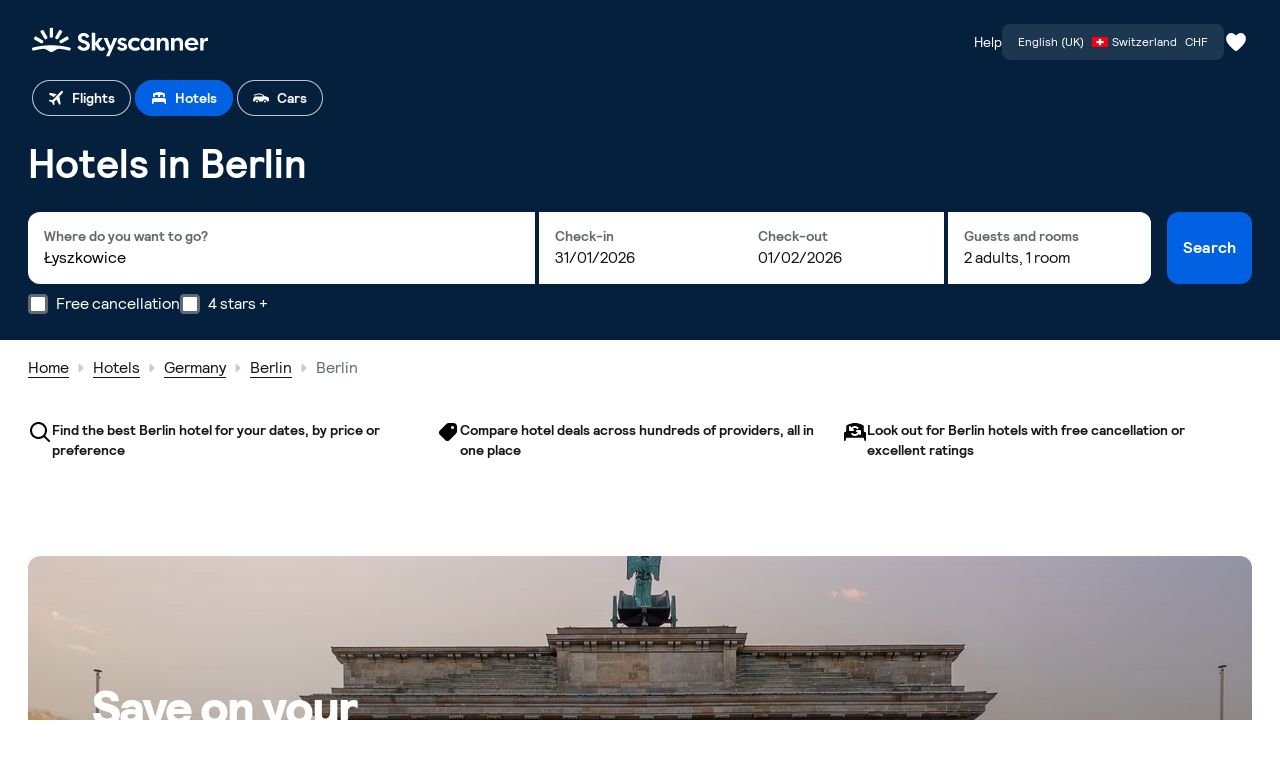

--- FILE ---
content_type: text/html
request_url: https://tzm.px-cloud.net/ns?c=8a1f05f0-f9d3-11f0-ad3a-7ba8cd29f31c
body_size: 172
content:
QfCE78eaq-aJ2rkTuISxNFA-LcJ_JhBAoflh2_qUKkbn7ATZHwKCb4w7z60ufxBzxNh2FjUK0TQu2KtKiC6qK7vc3ToBbAPaXCL5x72FMmBi-ELWvKBzT4ZDskBE87p5EQEGp4MIIxgVhcsda5yR41mwlrx9mVcisYeUFx1drHZT

--- FILE ---
content_type: text/css
request_url: https://js.skyscnr.com/sttc/hamilton/falcon/static/css/bpk-styles.e14a7700.css
body_size: 21149
content:
/*! normalize.css v4.1.1 | MIT License | github.com/necolas/normalize.css */html{font-family:sans-serif;line-height:1.15;-ms-text-size-adjust:100%;-webkit-text-size-adjust:100%}body{margin:0}article,aside,details,figcaption,figure,footer,header,main,menu,nav,section,summary{display:block}audio,canvas,progress,video{display:inline-block}audio:not([controls]){display:none;height:0}progress{vertical-align:initial}[hidden],template{display:none}a{background-color:initial;-webkit-text-decoration-skip:objects}a:active,a:hover{outline-width:0}abbr[title]{border-bottom:none;text-decoration:underline;-webkit-text-decoration:underline dotted;text-decoration:underline dotted}b,strong{font-weight:inherit;font-weight:bolder}dfn{font-style:italic}h1{font-size:2em;margin:.67em 0}mark{background-color:#ff0;color:#000}small{font-size:80%}sub,sup{font-size:75%;line-height:0;position:relative;vertical-align:initial}sub{bottom:-.25em}sup{top:-.5em}img{border-style:none}svg:not(:root){overflow:hidden}code,kbd,pre,samp{font-family:monospace,monospace;font-size:1em}figure{margin:1em 40px}hr{box-sizing:initial;height:0;overflow:visible}button,input,optgroup,select,textarea{font:inherit;margin:0}optgroup{font-weight:700}button,input{overflow:visible}button,select{text-transform:none}[type=reset],[type=submit],button,html [type=button]{-webkit-appearance:button}[type=button]::-moz-focus-inner,[type=reset]::-moz-focus-inner,[type=submit]::-moz-focus-inner,button::-moz-focus-inner{border-style:none;padding:0}[type=button]:-moz-focusring,[type=reset]:-moz-focusring,[type=submit]:-moz-focusring,button:-moz-focusring{outline:1px dotted ButtonText}fieldset{border:1px solid silver;margin:0 2px;padding:.35em .625em .75em}legend{box-sizing:border-box;color:inherit;display:table;max-width:100%;padding:0;white-space:normal}textarea{overflow:auto}[type=checkbox],[type=radio]{box-sizing:border-box;padding:0}[type=number]::-webkit-inner-spin-button,[type=number]::-webkit-outer-spin-button{height:auto}[type=search]{-webkit-appearance:textfield;outline-offset:-2px}[type=search]::-webkit-search-cancel-button,[type=search]::-webkit-search-decoration{-webkit-appearance:none}::-webkit-input-placeholder{color:inherit;opacity:.54}::-webkit-file-upload-button{-webkit-appearance:button;font:inherit}html{box-sizing:border-box;font-size:100%}*,:after,:before{box-sizing:inherit}body{color:#161616;font-family:Skyscanner Relative,-apple-system,BlinkMacSystemFont,Roboto,Oxygen,Ubuntu,Cantarell,Fira Sans,Droid Sans,Helvetica Neue,sans-serif;font-size:1rem;line-height:1.3rem}body.scaffold-font-size{font-size:13px}body.enable-font-smoothing{-webkit-font-smoothing:antialiased}:focus-visible{outline:.125rem solid #0062e3;outline-offset:.125rem}.hidden,.hide{display:none!important}.visually-hidden,.visuallyhidden{border:0;height:1px;margin:-1px;overflow:hidden;padding:0;position:absolute;white-space:nowrap;width:1px;clip:rect(0 0 0 0)}.visually-hidden.focusable:active,.visually-hidden.focusable:focus,.visuallyhidden.focusable:active,.visuallyhidden.focusable:focus{height:auto;margin:0;overflow:visible;position:static;width:auto;clip:auto}.invisible{visibility:hidden}.clearfix:after,.clearfix:before{content:"";display:table}.clearfix:after{clear:both}@font-face{font-family:Skyscanner Relative;font-style:normal;font-weight:400;src:url(https://js.skyscnr.com/sttc/bpk-fonts/SkyscannerRelative-Book-f9356ad6.woff2) format("woff2"),url(https://js.skyscnr.com/sttc/bpk-fonts/SkyscannerRelative-Book-46f9f429.woff) format("woff"),url(https://js.skyscnr.com/sttc/bpk-fonts/SkyscannerRelative-Book-ab1dbcbe.ttf) format("ttf")}@font-face{font-family:Skyscanner Relative;font-style:italic;font-weight:400;src:url(https://js.skyscnr.com/sttc/bpk-fonts/SkyscannerRelative-Italic-10532ac3.woff2) format("woff2"),url(https://js.skyscnr.com/sttc/bpk-fonts/SkyscannerRelative-Italic-db5d0ac5.woff) format("woff"),url(https://js.skyscnr.com/sttc/bpk-fonts/SkyscannerRelative-Italic-8eec3f3a.ttf) format("ttf")}@font-face{font-family:Skyscanner Relative;font-style:normal;font-weight:500;src:url(https://js.skyscnr.com/sttc/bpk-fonts/SkyscannerRelative-Medium-c08dc28b.woff2) format("woff2"),url(https://js.skyscnr.com/sttc/bpk-fonts/SkyscannerRelative-Medium-865e167a.woff) format("woff"),url(https://js.skyscnr.com/sttc/bpk-fonts/SkyscannerRelative-Medium-d0ae478a.ttf) format("ttf")}@font-face{font-family:Skyscanner Relative;font-style:italic;font-weight:500;src:url(https://js.skyscnr.com/sttc/bpk-fonts/SkyscannerRelative-MediumItalic-81517f37.woff2) format("woff2"),url(https://js.skyscnr.com/sttc/bpk-fonts/SkyscannerRelative-MediumItalic-bbdb6b0c.woff) format("woff"),url(https://js.skyscnr.com/sttc/bpk-fonts/SkyscannerRelative-MediumItalic-226fe64c.ttf) format("ttf")}@font-face{font-family:Skyscanner Relative;font-style:normal;font-weight:700;src:url(https://js.skyscnr.com/sttc/bpk-fonts/SkyscannerRelative-Bold-8545937e.woff2) format("woff2"),url(https://js.skyscnr.com/sttc/bpk-fonts/SkyscannerRelative-Bold-a099c9f7.woff) format("woff"),url(https://js.skyscnr.com/sttc/bpk-fonts/SkyscannerRelative-Bold-ec4cc5a7.ttf) format("ttf")}@font-face{font-family:Skyscanner Relative;font-style:italic;font-weight:700;src:url(https://js.skyscnr.com/sttc/bpk-fonts/SkyscannerRelative-BoldItalic-01b5d138.woff2) format("woff2"),url(https://js.skyscnr.com/sttc/bpk-fonts/SkyscannerRelative-BoldItalic-4d6d36e3.woff) format("woff"),url(https://js.skyscnr.com/sttc/bpk-fonts/SkyscannerRelative-BoldItalic-dc9284dc.ttf) format("ttf")}@font-face{font-family:Skyscanner Relative;font-style:normal;font-weight:900;src:url(https://js.skyscnr.com/sttc/bpk-fonts/SkyscannerRelative-Black-bb3c9434.woff2) format("woff2"),url(https://js.skyscnr.com/sttc/bpk-fonts/SkyscannerRelative-Black-bba2eb55.woff) format("woff"),url(https://js.skyscnr.com/sttc/bpk-fonts/SkyscannerRelative-Black-314703cc.ttf) format("ttf")}@font-face{font-family:Skyscanner Relative;font-style:italic;font-weight:900;src:url(https://js.skyscnr.com/sttc/bpk-fonts/SkyscannerRelative-BlackItalic-c2149c91.woff2) format("woff2"),url(https://js.skyscnr.com/sttc/bpk-fonts/SkyscannerRelative-BlackItalic-a34cd594.woff) format("woff"),url(https://js.skyscnr.com/sttc/bpk-fonts/SkyscannerRelative-BlackItalic-7e516ee5.ttf) format("ttf")}@font-face{font-family:Larken;font-style:normal;font-weight:300;src:url(https://js.skyscnr.com/sttc/bpk-fonts/Larken-Light-8371ea16.woff2) format("woff2"),url(https://js.skyscnr.com/sttc/bpk-fonts/Larken-Light-39e53c9a.woff) format("woff")}@font-face{font-family:Larken;font-style:normal;font-weight:400;src:url(https://js.skyscnr.com/sttc/bpk-fonts/Larken-Regular-3d9dfe29.woff2) format("woff2"),url(https://js.skyscnr.com/sttc/bpk-fonts/Larken-Regular-626ee28c.woff) format("woff")}@font-face{font-family:Noto Sans Arabic;font-style:normal;font-weight:300;src:url(https://js.skyscnr.com/sttc/bpk-fonts/NotoSansArabic-Light-e77dc47a.woff2) format("woff2"),url(https://js.skyscnr.com/sttc/bpk-fonts/NotoSansArabic-Light-ea83f673.woff) format("woff"),url(https://js.skyscnr.com/sttc/bpk-fonts/NotoSansArabic-Light-b2ff05f9.ttf) format("ttf")}@font-face{font-family:Noto Sans Hebrew;font-style:normal;font-weight:300;src:url(https://js.skyscnr.com/sttc/bpk-fonts/NotoSansHebrew-Light-7e3d70ae.woff2) format("woff2"),url(https://js.skyscnr.com/sttc/bpk-fonts/NotoSansHebrew-Light-87087c3d.woff) format("woff"),url(https://js.skyscnr.com/sttc/bpk-fonts/NotoSansHebrew-Light-7b34032c.ttf) format("ttf")}@font-face{font-family:"Noto Serif";font-style:normal;font-weight:300;src:url(https://js.skyscnr.com/sttc/bpk-fonts/NotoSerif-Light-46d7aaea.woff2) format("woff2"),url(https://js.skyscnr.com/sttc/bpk-fonts/NotoSerif-Light-412a21b9.woff) format("woff"),url(https://js.skyscnr.com/sttc/bpk-fonts/NotoSerif-Light-9dbdd5d2.ttf) format("ttf")}@font-face{font-family:"Noto Serif Devanagari";font-style:normal;font-weight:300;src:url(https://js.skyscnr.com/sttc/bpk-fonts/NotoSerifDevanagari-Light-6f8c3ec2.woff2) format("woff2"),url(https://js.skyscnr.com/sttc/bpk-fonts/NotoSerifDevanagari-Light-9e5b16f1.woff) format("woff"),url(https://js.skyscnr.com/sttc/bpk-fonts/NotoSerifDevanagari-Light-d396b2f0.ttf) format("ttf")}@font-face{font-family:"Noto Serif Thai";font-style:normal;font-weight:300;src:url(https://js.skyscnr.com/sttc/bpk-fonts/NotoSerifThai-Light-c19b05eb.woff2) format("woff2"),url(https://js.skyscnr.com/sttc/bpk-fonts/NotoSerifThai-Light-c8dd8e9a.woff) format("woff"),url(https://js.skyscnr.com/sttc/bpk-fonts/NotoSerifThai-Light-7503fb65.ttf) format("ttf")}@font-face{font-family:Noto Sans SC;font-style:normal;font-weight:300;src:url(https://js.skyscnr.com/sttc/bpk-fonts/NotoSansSC-Light-650e8f78.woff2) format("woff2"),url(https://js.skyscnr.com/sttc/bpk-fonts/NotoSansSC-Light-562944a8.woff) format("woff"),url(https://js.skyscnr.com/sttc/bpk-fonts/NotoSansSC-Light-a73eb63e.ttf) format("ttf")}@font-face{font-family:Noto Sans TC;font-style:normal;font-weight:300;src:url(https://js.skyscnr.com/sttc/bpk-fonts/NotoSansTC-Light-44be0b13.woff2) format("woff2"),url(https://js.skyscnr.com/sttc/bpk-fonts/NotoSansTC-Light-a8473157.woff) format("woff"),url(https://js.skyscnr.com/sttc/bpk-fonts/NotoSansTC-Light-d77339b0.ttf) format("ttf")}@font-face{font-family:Noto Sans JP;font-style:normal;font-weight:300;src:url(https://js.skyscnr.com/sttc/bpk-fonts/NotoSansJP-Light-1fed199d.woff2) format("woff2"),url(https://js.skyscnr.com/sttc/bpk-fonts/NotoSansJP-Light-828afdbb.woff) format("woff"),url(https://js.skyscnr.com/sttc/bpk-fonts/NotoSansJP-Light-477cc6a5.ttf) format("ttf")}@font-face{font-family:Noto Sans KR;font-style:normal;font-weight:300;src:url(https://js.skyscnr.com/sttc/bpk-fonts/NotoSansKR-Light-8bef1aea.woff2) format("woff2"),url(https://js.skyscnr.com/sttc/bpk-fonts/NotoSansKR-Light-c07b4050.woff) format("woff"),url(https://js.skyscnr.com/sttc/bpk-fonts/NotoSansKR-Light-137d0733.ttf) format("ttf")}@keyframes BpkDialogWrapper_bpk-dialog-wrapper-scrim__ZTMxN{0%{opacity:0}to{opacity:1}}.BpkDialogWrapper_bpk-dialog-wrapper--container__NWQ1Z{border:none;padding:0}.BpkDialogWrapper_bpk-dialog-wrapper--container__NWQ1Z::backdrop{animation:BpkDialogWrapper_bpk-modal-scrim__Y2EyM .4s ease-in-out;background-color:#000000b3;inset:0;inset-block-end:0;inset-inline:0;inset-inline-end:0;position:fixed}.BpkDialogWrapper_bpk-dialog-wrapper--backdrop__MWVhM{animation:BpkDialogWrapper_bpk-dialog-wrapper-scrim__ZTMxN .2s ease-in-out;background-color:#000000b3;inset:0;inset-block-end:0;inset-inline:0;inset-inline-end:0;margin:0 auto;position:fixed;z-index:0}.BpkDialogWrapper_bpk-dialog-wrapper--contents__ODIyM{min-height:100%;padding:0}.BpkBreadcrumb_bpk-breadcrumb__OTk4N{display:flex;flex-wrap:wrap;list-style-type:none;margin:0;padding:0}.BpkSkipLink_bpk-skip-link__Y2QyN{background-color:#e70866;background-color:var(--bpk-skip-link-background-color,#e70866);border-radius:.5rem;color:#fff;font-size:1rem;font-weight:700;line-height:1.25rem;opacity:0;overflow:hidden;padding:.75rem 1rem;pointer-events:none;text-decoration:none;transition:opacity .2s ease-in-out;transition-delay:.2s}.BpkSkipLink_bpk-skip-link__Y2QyN:focus,.BpkSkipLink_bpk-skip-link__Y2QyN:focus-within{opacity:1;transition:none;transition-delay:0s}.bpk-logo_bpk-logo__ZWVlN{fill:#111236;fill:var(--bpk-logo-fill-color,#111236)}.bpk-logo_bpk-logo__symbol__MmU4M{height:2.5rem;width:4.2857142857rem}.bpk-logo_bpk-logo__inline__N2RjM{height:2.5rem;width:14.6527777778rem}.bpk-logo_bpk-logo__stacked__NmJjO{height:4.5rem;width:8.5625rem}.bpk-logo_bpk-logo__tianxun-skyscanner__ODUxM{height:2.5rem;width:8.0357142857rem}.bpk-logo_bpk-logo__tianxun-skyscanner-stacked__MjE2Y{height:7.5rem;width:5.625rem}.BpkHorizontalNav_bpk-horizontal-nav__NDU1N{position:relative}.BpkHorizontalNav_bpk-horizontal-nav--show-default-underline__ZDQ5Y,.BpkHorizontalNav_bpk-horizontal-nav--show-light-underline__N2I4M{box-shadow:0 1px 0 0 #c1c7cf}.BpkHorizontalNav_bpk-horizontal-nav__list__YzMyM{align-items:stretch;display:flex;list-style-type:none;margin:0;padding:0}.BpkHorizontalNavItem_bpk-horizontal-nav__item__OWY2M{display:inline-block;display:flex}.BpkHorizontalNavItem_bpk-horizontal-nav__item--space-around__ODFiN{margin-left:auto;margin-right:auto}.BpkHorizontalNavItem_bpk-horizontal-nav__link__ZjJiY{background:none;border:0;border-radius:0;cursor:pointer;display:inline-block;display:flex;fill:currentcolor;padding:.875rem 1.5rem;text-decoration:none}.BpkHorizontalNavItem_bpk-horizontal-nav__link__ZjJiY:focus-visible{outline-offset:-.125rem}.BpkHorizontalNavItem_bpk-horizontal-nav__link--default__MDNhN{color:#626971;color:var(--bpk-horizontal-nav-link-color,#626971)}.BpkHorizontalNavItem_bpk-no-touch-support__NmU3N .BpkHorizontalNavItem_bpk-horizontal-nav__link--default__MDNhN:hover:not(:active):not(:disabled),.bpk-no-touch-support .BpkHorizontalNavItem_bpk-horizontal-nav__link--default__MDNhN:hover:not(:active):not(:disabled){box-shadow:inset 0 -3px 0 0 #e0e4e9;color:#626971;color:var(--bpk-horizontal-nav-link-hover-color,#626971)}.BpkHorizontalNavItem_bpk-horizontal-nav__link--default__MDNhN:active{box-shadow:inset 0 -3px 0 0 #c1c7cf;color:#626971;color:var(--bpk-horizontal-nav-link-active-color,#626971)}.BpkHorizontalNavItem_bpk-horizontal-nav__link--default-disabled__Nzk4M{color:#0003;cursor:not-allowed}.BpkHorizontalNavItem_bpk-horizontal-nav__link--default-disabled__Nzk4M:active{box-shadow:unset;color:#0003}.BpkHorizontalNavItem_bpk-horizontal-nav__link--default-selected__OTZiZ{color:#0062e3;color:var(--bpk-horizontal-nav-link-selected-color,#0062e3)}.BpkHorizontalNavItem_bpk-horizontal-nav__link--default-selected__OTZiZ,.BpkHorizontalNavItem_bpk-horizontal-nav__link--default-selected__OTZiZ:active,.BpkHorizontalNavItem_bpk-no-touch-support__NmU3N .BpkHorizontalNavItem_bpk-horizontal-nav__link--default-selected__OTZiZ:hover:not(:active):not(:disabled),.bpk-no-touch-support .BpkHorizontalNavItem_bpk-horizontal-nav__link--default-selected__OTZiZ:hover:not(:active):not(:disabled){box-shadow:inset 0 -3px 0 0 #0062e3;box-shadow:0 -3px 0 0 var(--bpk-horizontal-nav-bar-selected-color,#0062e3) inset}.BpkHorizontalNavItem_bpk-horizontal-nav__link--light__ZjViY{color:#fff}.BpkHorizontalNavItem_bpk-horizontal-nav__link--light__ZjViY:active,.BpkHorizontalNavItem_bpk-no-touch-support__NmU3N .BpkHorizontalNavItem_bpk-horizontal-nav__link--light__ZjViY:hover:not(:active):not(:disabled),.bpk-no-touch-support .BpkHorizontalNavItem_bpk-horizontal-nav__link--light__ZjViY:hover:not(:active):not(:disabled){box-shadow:inset 0 -3px 0 0 #fff}.BpkHorizontalNavItem_bpk-horizontal-nav__link--light-disabled__N2Q4M{color:#0003;cursor:not-allowed}.BpkHorizontalNavItem_bpk-horizontal-nav__link--light-disabled__N2Q4M:active{box-shadow:unset;color:#0003}.BpkHorizontalNavItem_bpk-horizontal-nav__link--light-selected__OTFhZ{box-shadow:inset 0 -3px 0 0 #fff;color:#fff}.BpkHorizontalNavItem_bpk-horizontal-nav__link--light-selected__OTFhZ:active,.BpkHorizontalNavItem_bpk-no-touch-support__NmU3N .BpkHorizontalNavItem_bpk-horizontal-nav__link--light-selected__OTFhZ:hover:not(:active):not(:disabled),.bpk-no-touch-support .BpkHorizontalNavItem_bpk-horizontal-nav__link--light-selected__OTFhZ:hover:not(:active):not(:disabled){box-shadow:inset 0 -3px 0 0 #fff}.BpkAccordion_bpk-accordion__Mzg0M{margin:0}.BpkAccordion_bpk-accordion--on-dark__YTI5M{color:#fff}.BpkIconMarkerBackground_bpk-icon-marker-background__MTMzN{fill:#8e47ba;fill:var(--bpk-icon-marker-default-background-color,#8e47ba);left:0;position:absolute;top:0}.BpkIconMarkerBackground_bpk-icon-marker-background--interactive__ZDQ0O{cursor:pointer}.BpkIconMarkerBackground_bpk-icon-marker-background--disabled__NDc5Y{fill:#d4fff2;fill:var(--bpk-icon-marker-default-disabled-background-color,#d4fff2)}.BpkIconMarkerBackground_bpk-icon-marker-background--selected__ZTEzM{fill:#05203c;stroke:#05203c;stroke:var(--bpk-icon-marker-default-selected-color,#05203c)}.BpkIconMarker_bpk-icon-marker__wrapper__ODA1Z{background:none;border:none;left:-13px;padding:16px 13px;position:absolute;top:-32px;z-index:1}.BpkIconMarker_bpk-icon-marker__wrapper--selected__Mjk2M{left:-16px;padding:20px 16px;top:-40px;z-index:2}.BpkIconMarker_bpk-icon-marker__icon__NGM3Y{color:#fff;left:5px;position:absolute;top:4.8px}html[dir=rtl] .BpkIconMarker_bpk-icon-marker__icon__NGM3Y{transform:scaleX(-1)}.BpkIconMarker_bpk-icon-marker__icon__NGM3Y>svg{fill:currentcolor;height:16px!important;position:absolute;width:16px!important}.BpkIconMarker_bpk-icon-marker__icon--interactive__ZGY1M{cursor:pointer}.BpkIconMarker_bpk-icon-marker__icon--selected__ZTFiY{color:#fff;color:var(--bpk-icon-marker-default-selected-color,#fff);left:8px;top:8px}html[dir=rtl] .BpkIconMarker_bpk-icon-marker__icon--selected__ZTFiY{transform:scaleX(-1)}.BpkMap_bpk-map__MWZhN{height:100%}.bpk-flare-bar_bpk-flare-bar__container__MTVkN{display:flex;height:1.5rem;overflow:hidden;position:relative}@media(max-width:32rem){.bpk-flare-bar_bpk-flare-bar__container__MTVkN{height:1rem}}.bpk-flare-bar_bpk-flare-bar__curve__Y2E5M{bottom:-1px;fill:#fff;height:calc(1.5rem - 1px);margin-left:50%;position:absolute;transform:translateX(-50%);width:700rem}html[dir=rtl] .bpk-flare-bar_bpk-flare-bar__curve__Y2E5M{margin-right:50%;transform:translateX(50%)}@media(max-width:32rem){.bpk-flare-bar_bpk-flare-bar__curve__Y2E5M{height:1rem}}.bpk-content-bubble_bpk-content-bubble__pointer__ZmRiZ{align-items:flex-end;align-self:flex-end;width:100%}.bpk-content-bubble_bpk-content-bubble__wrapper__NDE5Z{background-position:50% 60%;background-repeat:no-repeat;background-size:cover;height:auto;margin:0 auto;width:100%}.bpk-content-bubble_bpk-content-bubble__wrapper--rounded__Mjg2M{border-radius:1.3125rem}.bpk-content-bubble_bpk-content-bubble__wrapper--rounded--with-pointer__YTQyN{border-radius:1.3125rem 1.3125rem 0 0}.bpk-content-bubble_bpk-content-bubble__container__Y2U5O{display:flex;flex-direction:column;height:100%;position:relative}.bpk-content-bubble_bpk-content-bubble__content-wrapper__ZjQ5O{align-items:center;display:flex;flex:1 1 auto;flex-direction:column;justify-content:center}.bpk-content-bubble_bpk-content-bubble__rounded-corner__ZTY4O{bottom:calc(1.5rem - 2px);fill:#fff;height:1.3125rem;left:0;position:absolute;width:1.3125rem}@media(max-width:32rem){.bpk-content-bubble_bpk-content-bubble__rounded-corner__ZTY4O{bottom:calc(1rem - 1px)}}.bpk-content-bubble_bpk-content-bubble__rounded-corner--trailing__NzkxM{left:auto;right:0;transform:rotate(270deg)}.BpkPanel_bpk-panel__MWZmM{background-color:#fff;border-radius:.75rem;display:block}.BpkPanel_bpk-panel--padded__YmVhN{padding:1rem}.BpkPanel_bpk-panel--full-width__MGJlN{border-radius:0}.BpkPanel_bpk-panel--keyline__NzU4Y{box-shadow:inset 0 0 0 1px #c1c7cf}.BpkPanel_bpk-panel--full-width-keyline__ZmJlN{box-shadow:inset 0 -.0625rem 0 0 #c1c7cf,inset 0 .0625rem 0 0 #c1c7cf}.BpkBlockquote_bpk-blockquote__OWEyY{box-shadow:inset 2px 0 0 0 #0062e3;box-shadow:2px 0 0 0 var(--bpk-blockquote-bar-color,#0062e3) inset;margin:0 0 1rem;padding:1.5rem}html[dir=rtl] .BpkBlockquote_bpk-blockquote__OWEyY{border-left:0;box-shadow:inset -2px 0 0 0 #0062e3;box-shadow:-2px 0 0 0 var(--bpk-blockquote-bar-color,#0062e3) inset;padding:1.5rem}.BpkBlockquote_bpk-blockquote__OWEyY>:last-child{margin-bottom:0}.BpkBlockquote_bpk-blockquote--extra-spacing__Y2QyO{margin-bottom:2rem;margin-top:2rem}.BpkMobileScrollContainer_bpk-mobile-scroll-container__MGNkN{overflow:hidden;position:relative}.BpkMobileScrollContainer_bpk-mobile-scroll-container__scroller__YTQ1N{overflow-x:auto;overflow-y:hidden;white-space:nowrap;-webkit-overflow-scrolling:touch;-ms-overflow-style:-ms-autohiding-scrollbar}.BpkMobileScrollContainer_bpk-mobile-scroll-container__scroller__YTQ1N:not(.BpkMobileScrollContainer_bpk-mobile-scroll-container__showScrollbar__ZmU4N){scrollbar-width:none}.BpkMobileScrollContainer_bpk-mobile-scroll-container__scroller__YTQ1N:not(.BpkMobileScrollContainer_bpk-mobile-scroll-container__showScrollbar__ZmU4N)::-webkit-scrollbar{display:none}.BpkMobileScrollContainer_bpk-mobile-scroll-container__inner__MTBiM{width:100%}.BpkBadge_bpk-badge__NTJmO{align-items:center;border-radius:.25rem;display:inline-flex;font-size:.875rem;font-weight:400;line-height:1.25rem;margin:0;padding:.25rem .5rem}.BpkBadge_bpk-badge--centered__Mzc4O{vertical-align:text-bottom}.BpkBadge_bpk-badge--docked-right__MGNkY{border-bottom-right-radius:0;border-top-left-radius:0;border-top-right-radius:0;position:absolute;right:0;top:0}html[dir=rtl] .BpkBadge_bpk-badge--docked-right__MGNkY{border-bottom-left-radius:0;border-bottom-right-radius:.25rem;left:0;right:inherit}.BpkBadge_bpk-badge--docked-left__NGExM{border-bottom-left-radius:0;border-top-left-radius:0;border-top-right-radius:0;left:0;position:absolute;top:0}html[dir=rtl] .BpkBadge_bpk-badge--docked-left__NGExM{border-bottom-left-radius:.25rem;border-bottom-right-radius:0;left:inherit;right:0}.BpkBadge_bpk-badge--warning__OGE2Z{background-color:#eff3f8;color:#161616;fill:#f55d42}.BpkBadge_bpk-badge--success__MWYzM{background-color:#eff3f8;color:#161616;fill:#0c838a}.BpkBadge_bpk-badge--critical__YmRjM{background-color:#eff3f8;color:#161616;fill:#e70866}.BpkBadge_bpk-badge--normal__OTdjM{background-color:#eff3f8;color:#161616;fill:#161616}.BpkBadge_bpk-badge--inverse__M2M0M{background-color:#fff;color:#161616;fill:#161616}.BpkBadge_bpk-badge--outline__YTQzM{background-color:#0000;box-shadow:inset 0 0 0 1px #fff;color:#fff;fill:#fff}.BpkBadge_bpk-badge--strong__MWEzM{background-color:#05203c;color:#fff;fill:#fff}.BpkBadge_bpk-badge--brand__MDJkM{background-color:#0062e3;color:#fff;fill:#fff}.BpkText_bpk-text__Mjk1M{margin:0}.BpkText_bpk-text--xs__ZjkwZ{font-size:.75rem;font-weight:400;line-height:1rem}.BpkText_bpk-text--sm__OGM0M{font-size:.875rem;font-weight:400;line-height:1.25rem}.BpkText_bpk-text--base__MGNmO{font-size:1rem;font-weight:400;line-height:1.5rem}.BpkText_bpk-text--lg__YjIwY{font-size:1.25rem;font-weight:400;line-height:1.75rem}.BpkText_bpk-text--xl__ZmE3M{font-size:1.5rem;font-weight:400;line-height:2rem}.BpkText_bpk-text--xxl__YjcyM{font-size:2rem;font-weight:700;line-height:2.5rem}.BpkText_bpk-text--xxxl__NDQ2Y{font-size:2.5rem;font-weight:700;line-height:3rem}.BpkText_bpk-text--xxxxl__MGYxN{font-size:3rem;font-weight:700;letter-spacing:-.02em;line-height:3.5rem}.BpkText_bpk-text--xxxxxl__M2NkN{font-size:4rem;font-weight:700;letter-spacing:-.02em;line-height:4rem}.BpkText_bpk-text--caption__OTgyO{font-size:.75rem;font-weight:400;line-height:1rem}.BpkText_bpk-text--footnote__MTk2Z{font-size:.875rem;font-weight:400;line-height:1.25rem}.BpkText_bpk-text--label-1__NjI3N{font-size:1rem;font-weight:700;line-height:1.5rem}.BpkText_bpk-text--label-2__NjMwN{font-size:.875rem;font-weight:700;line-height:1.25rem}.BpkText_bpk-text--label-3__M2FiN{font-size:.75rem;font-weight:700;line-height:1rem}.BpkText_bpk-text--body-default__NTk2N{font-size:1rem;font-weight:400;line-height:1.5rem}.BpkText_bpk-text--body-longform__N2UwN{font-size:1.25rem;font-weight:400;line-height:1.75rem}.BpkText_bpk-text--subheading__NThlN{font-size:1.5rem;font-weight:400;line-height:2rem}.BpkText_bpk-text--heading-1__ZjM0M{font-size:2.5rem;font-weight:700;line-height:3rem}.BpkText_bpk-text--heading-2__YjYwN{font-size:2rem;font-weight:700;line-height:2.5rem}.BpkText_bpk-text--heading-3__YmUwM{font-size:1.5rem;font-weight:700;line-height:1.75rem}.BpkText_bpk-text--heading-4__NzAwZ{font-size:1.25rem;font-weight:700;line-height:1.5rem}.BpkText_bpk-text--heading-5__ZmE1O{font-size:1rem;font-weight:700;line-height:1.25rem}.BpkText_bpk-text--hero-1__ODdhY{font-size:7.5rem;font-weight:900;letter-spacing:-.04em;line-height:7.5rem}.BpkText_bpk-text--hero-2__NDQxO{font-size:6rem;font-weight:900;letter-spacing:-.04em;line-height:6rem}.BpkText_bpk-text--hero-3__Yjg1N{font-size:4.75rem;font-weight:900;letter-spacing:-.04em;line-height:4.75rem}.BpkText_bpk-text--hero-4__OTliN{font-size:4rem;font-weight:900;letter-spacing:-.04em;line-height:4rem}.BpkText_bpk-text--hero-5__N2MxM{font-size:3rem;font-weight:900;letter-spacing:-.04em;line-height:3rem}.BpkText_bpk-text--hero-6__NmFiO{font-size:2.5rem;font-weight:900;letter-spacing:-.04em;line-height:2.5rem}.BpkText_bpk-text--editorial-1__NGEwO{font-size:3rem;line-height:3.5rem}.BpkText_bpk-text--editorial-1__NGEwO,.BpkText_bpk-text--editorial-2__YzBiN{font-family:Larken,Noto Sans Arabic,Noto Sans Hebrew,"Noto Serif","Noto Serif Devanagari","Noto Serif Thai",Noto Sans SC,Noto Sans TC,Noto Sans JP,Noto Sans KR,sans-serif;font-weight:300}.BpkText_bpk-text--editorial-2__YzBiN{font-size:2rem;line-height:2.5rem}.BpkText_bpk-text--editorial-3__MjI5M{font-family:Larken,Noto Sans Arabic,Noto Sans Hebrew,"Noto Serif","Noto Serif Devanagari","Noto Serif Thai",Noto Sans SC,Noto Sans TC,Noto Sans JP,Noto Sans KR,sans-serif;font-size:1.25rem;font-weight:400;line-height:1.75rem}.BpkText_bpk-text__Mjk1M.BpkText_bpk-text--text-disabled__M2NjY{color:#0003}.BpkText_bpk-text__Mjk1M.BpkText_bpk-text--text-disabled-on-dark__MjQ4Z{color:#ffffff80}.BpkText_bpk-text__Mjk1M.BpkText_bpk-text--text-error__YzYzN{color:#e70866}.BpkText_bpk-text__Mjk1M.BpkText_bpk-text--text-hero__OTM0Z,.BpkText_bpk-text__Mjk1M.BpkText_bpk-text--text-link__MDJhN{color:#0062e3}.BpkText_bpk-text__Mjk1M.BpkText_bpk-text--text-on-dark__MDE1N{color:#fff}.BpkText_bpk-text__Mjk1M.BpkText_bpk-text--text-on-light__NGQwO,.BpkText_bpk-text__Mjk1M.BpkText_bpk-text--text-primary__ZDY4Y{color:#161616}.BpkText_bpk-text__Mjk1M.BpkText_bpk-text--text-primary-inverse__MWQ5Z{color:#fff}.BpkText_bpk-text__Mjk1M.BpkText_bpk-text--text-secondary__YzE2M{color:#626971}.BpkText_bpk-text__Mjk1M.BpkText_bpk-text--text-success__OTAzZ{color:#0c838a}.BpkPriceMarkerButton_bpk-price-marker-button__MzVjY{align-items:center;border-radius:.5rem;box-shadow:0 1px 3px 0 #25201f4d;display:flex;gap:.5rem;height:1.5rem;justify-content:center;padding:0 .5rem}.BpkPriceMarkerButton_bpk-price-marker-button--dynamic__MWM3N{cursor:pointer}.BpkPriceMarkerButton_bpk-price-marker-button-unselected__NzgxM{background-color:#fff;color:#161616}.BpkPriceMarkerButton_bpk-price-marker-button-unselected--icon__YzlkO{fill:#161616}.BpkPriceMarkerButton_bpk-price-marker-button-previous_selected__ZWVlN{background-color:#cfe4ff;color:#161616}.BpkPriceMarkerButton_bpk-price-marker-button-previous_selected--icon__YWM5N{fill:#161616}.BpkPriceMarkerButton_bpk-price-marker-button-selected__ODdlN{background-color:#05203c;color:#fff}.BpkPriceMarkerButton_bpk-price-marker-button-selected--icon__MjY2N{fill:#fff}.BpkPriceMarkerButton_bpk-price-marker-button__wrapper__ZTljM{align-items:center;background:none;border:none;display:flex;flex-direction:column;padding:0;position:relative}.BpkPrice_bpk-price__ZmJhN{color:#626971;display:flex;flex-direction:column}.BpkPrice_bpk-price--right__MWVmY{align-items:flex-end}.BpkPrice_bpk-price__leading__YjJkN{display:flex;flex-direction:row}.BpkPrice_bpk-price__leading--right__YTNjM{display:flex;justify-content:flex-end}.BpkPrice_bpk-price__previous-price__Y2YwZ{color:#e70866;display:flex;text-decoration-line:line-through}.BpkPrice_bpk-price__separator__ZWM4Z{display:flex;margin:0 .25rem}.BpkPrice_bpk-price__main--right__MmFjM{align-items:center;display:flex;gap:.25rem}.BpkPrice_bpk-price__price__NzFhO{color:#161616;display:contents;word-break:break-all}.BpkPrice_bpk-price__spacing__NGI0Y:after{content:"";margin-inline-end:.25rem}.BpkPrice_bpk-price__icon__Zjk4Z{display:contents}.BpkPrice_bpk-price__trailing__NGNjN{display:contents;white-space:nowrap}.BpkSectionHeader_bpk-section-header__ODI4Z{align-items:flex-start;background-color:#0000;display:flex;justify-content:space-between}.BpkSectionHeader_bpk-section-header__title-description__MGIwY{display:flex;flex-direction:column}.BpkSectionHeader_bpk-section-header__title-description--default__YjY1O{color:#161616}.BpkSectionHeader_bpk-section-header__title-description--on-dark__YTFiN{color:#fff}.BpkSectionHeader_bpk-section-header__title__OTMxZ{font-size:2rem;font-weight:700;line-height:2.5rem;margin:0}@media(max-width:32rem){.BpkSectionHeader_bpk-section-header__title__OTMxZ{font-size:1.5rem;font-weight:700;line-height:1.75rem}}.BpkSectionHeader_bpk-section-header__description__YTc4Y{padding-top:.25rem}.BpkCard_bpk-card__N2E1Z{background-color:#fff;border-radius:.75rem;box-shadow:0 1px 3px 0 #25201f4d;color:#161616;cursor:pointer;display:block;position:relative;text-decoration:none}.BpkCard_bpk-no-touch-support__ZmMxN .BpkCard_bpk-card__N2E1Z:hover:not(:active):not(:disabled):after,.bpk-no-touch-support .BpkCard_bpk-card__N2E1Z:hover:not(:active):not(:disabled):after{opacity:1}.BpkCard_bpk-card__N2E1Z:after{border-radius:.75rem;bottom:0;box-shadow:0 4px 14px 0 #25201f40;content:"";left:0;opacity:0;pointer-events:none;position:absolute;right:0;top:0;transition:opacity .2s ease-in-out}@media screen\0 {.BpkCard_bpk-card__N2E1Z:after{z-index:-1}}.BpkCard_bpk-card__N2E1Z:active:after{box-shadow:none}.BpkCard_bpk-card--atomic-button__Y2E3M{-webkit-appearance:none;-moz-appearance:none;appearance:none;background:none;border:none;color:inherit;cursor:pointer;padding:0;text-align:inherit;width:100%}.BpkCard_bpk-card--padded__MTliO{padding:1rem}.BpkCard_bpk-card--no-elevation__YjRmM,.BpkCard_bpk-card--no-elevation__YjRmM:after{box-shadow:none}.BpkCardWrapper_bpk-card-wrapper__M2M4M{background-color:#fff;border-radius:.75rem;box-shadow:0 1px 3px 0 #25201f4d;box-shadow:0 0 0 2px var(--background-color);color:#161616;cursor:pointer;display:block;position:relative;text-decoration:none}.BpkCardWrapper_bpk-no-touch-support__NTJlO .BpkCardWrapper_bpk-card-wrapper__M2M4M:hover:not(:active):not(:disabled):after,.bpk-no-touch-support .BpkCardWrapper_bpk-card-wrapper__M2M4M:hover:not(:active):not(:disabled):after{opacity:1}.BpkCardWrapper_bpk-card-wrapper__M2M4M:after{border-radius:.75rem;bottom:0;box-shadow:0 4px 14px 0 #25201f40;content:"";left:0;opacity:0;pointer-events:none;position:absolute;right:0;top:0;transition:opacity .2s ease-in-out}@media screen\0 {.BpkCardWrapper_bpk-card-wrapper__M2M4M:after{z-index:-1}}.BpkCardWrapper_bpk-card-wrapper__M2M4M:active:after{box-shadow:none}.BpkCardWrapper_bpk-card-wrapper--header__YTcxN{background-color:var(--background-color);border-radius:.5rem .5rem 0 0;cursor:default;overflow:hidden}.BpkCardWrapper_bpk-card-wrapper--content__OGU1M{border-radius:0 0 .75rem .75rem;overflow:hidden;position:relative}.BpkCardWrapper_bpk-card-wrapper--content__OGU1M:after,.BpkCardWrapper_bpk-card-wrapper--content__OGU1M:before{background-color:#0000;border-radius:.75rem;box-shadow:1rem 0 0 0 var(--background-color);content:" ";height:1.5rem;overflow:hidden;position:absolute;top:0;width:1.5rem;z-index:2}.BpkCardWrapper_bpk-card-wrapper--content__OGU1M:before{left:0;transform:rotate(225deg)}.BpkCardWrapper_bpk-card-wrapper--content__OGU1M:after{right:0;transform:rotate(-45deg)}.BpkCardWrapper_bpk-card-wrapper__M2M4M:has(.BpkCardWrapper_bpk-card-wrapper--header__YTcxN:active):after{box-shadow:0 4px 14px 0 #25201f40;opacity:1}.BpkDividedCard_bpk-divided-card--content__NDE2Z{align-items:stretch;display:flex}.BpkDividedCard_bpk-divided-card--vertical-content__YTQ3M{flex-direction:column}.BpkDividedCard_bpk-divided-card--horizontal-container__NWI1N,.BpkDividedCard_bpk-divided-card--vertical-container__MjQzN{display:flex}.BpkDividedCard_bpk-divided-card__primary--horizontal__NmVjN{flex:1 1}.BpkDividedCard_bpk-divided-card__secondary--vertical__YWZhO{border-top:.0625rem solid #c1c7cf}.BpkDividedCard_bpk-divided-card__secondary--horizontal__OWU4N{border-left:.0625rem solid #c1c7cf}html[dir=rtl] .BpkDividedCard_bpk-divided-card__secondary--horizontal__OWU4N{border-left:unset;border-right:.0625rem solid #c1c7cf}.BpkTable_bpk-table__YjRjN{border-collapse:collapse;box-shadow:0 0 0 1px #c1c7cf;margin-bottom:.5rem;table-layout:fixed;width:100%}.BpkTable_bpk-table__cell__NDY0M{padding:1rem}.BpkTable_bpk-table__cell--head__ZTE4N{background-color:#eff3f8;font-size:1rem;font-weight:700;line-height:1.5rem;text-align:left}html[dir=rtl] .BpkTable_bpk-table__cell--head__ZTE4N{text-align:right}.BpkTable_bpk-table__cell--wordBreak__NjhmM{overflow-wrap:break-word;white-space:normal}.BpkCalendarDate_bpk-calendar-date__OGFjM{-webkit-appearance:none;-moz-appearance:none;appearance:none;background-color:#0000;border:none;border-radius:1.5rem;box-sizing:border-box;color:#161616;color:var(--bpk-calendar-date-text-color,#161616);cursor:pointer;font-size:1rem;font-weight:700;height:2.25rem;line-height:1.5rem;padding:0;text-align:center;width:2.25rem}.BpkCalendarDate_bpk-no-touch-support__MzcxY .BpkCalendarDate_bpk-calendar-date__OGFjM:hover:not(:active):not(:disabled):not(.BpkCalendarDate_bpk-calendar-date--selected__MjIyO),.bpk-no-touch-support .BpkCalendarDate_bpk-calendar-date__OGFjM:hover:not(:active):not(:disabled):not(.BpkCalendarDate_bpk-calendar-date--selected__MjIyO){background-color:#eff3f8;color:#161616;color:var(--bpk-calendar-date-text-hover-color,#161616)}.BpkCalendarDate_bpk-calendar-date__OGFjM:not(.BpkCalendarDate_bpk-calendar-date--selected__MjIyO):active{background-color:#eff3f8;color:#161616;color:var(--bpk-calendar-date-text-active-color,#161616)}.BpkCalendarDate_bpk-calendar-date--outside__NGY2Z{background-color:#0000;color:#0003}.BpkCalendarDate_bpk-calendar-date--selected__MjIyO{color:#fff;color:var(--bpk-calendar-date-text-selected-color,#fff);cursor:default}.BpkCalendarDate_bpk-calendar-date--middle__Njk4M{background-color:#e3f0ff;color:#161616}.BpkCalendarDate_bpk-calendar-date--end__YTE5N,.BpkCalendarDate_bpk-calendar-date--single__OWY3M,.BpkCalendarDate_bpk-calendar-date--start__YzQ3N{background-color:#0062e3}.BpkCalendarDate_bpk-calendar-date--focused__YTQ4N:not(:disabled):not(.BpkCalendarDate_bpk-calendar-date--selected__MjIyO){box-shadow:inset 0 0 0 2px #0062e3;box-shadow:0 0 0 2px var(--bpk-calendar-date-focused-border-color,#0062e3) inset;color:#0062e3;color:var(--bpk-calendar-date-text-focus-color,#0062e3)}.BpkCalendarDate_bpk-calendar-date--blocked__MWFjO,.BpkCalendarDate_bpk-calendar-date__OGFjM:disabled{background-color:#0000;color:#0003;cursor:not-allowed}.BpkCalendarDate_bpk-calendar-date--blocked__MWFjO:active,.BpkCalendarDate_bpk-calendar-date__OGFjM:disabled:active,.BpkCalendarDate_bpk-no-touch-support__MzcxY .BpkCalendarDate_bpk-calendar-date--blocked__MWFjO:hover:not(:active):not(:disabled),.BpkCalendarDate_bpk-no-touch-support__MzcxY .BpkCalendarDate_bpk-calendar-date__OGFjM:disabled:hover:not(:active):not(:disabled),.bpk-no-touch-support .BpkCalendarDate_bpk-calendar-date--blocked__MWFjO:hover:not(:active):not(:disabled),.bpk-no-touch-support .BpkCalendarDate_bpk-calendar-date__OGFjM:disabled:hover:not(:active):not(:disabled){color:#0003}.BpkCalendarGridTransition_bpk-calendar-grid-transition__ZGRkN{overflow:hidden;position:relative}.BpkCalendarGridTransition_bpk-calendar-grid-transition__dummy__YzQ5M{display:inline-block;width:22.75rem}.BpkCalendarGridTransition_bpk-calendar-grid-transition__strip__OWYwY{display:block;left:0;width:68.25rem;z-index:0}.BpkCalendarGridTransition_bpk-calendar-grid-transition__strip--transitioning__YmI2N{transition:transform .2s ease-in-out;z-index:1}.BpkCalendarGridTransition_bpk-calendar-grid-transition__grid__ZDljZ{display:inline-table;width:22.75rem}.BpkCalendarWeek_bpk-calendar-week__MGFhY{display:flex;padding-top:1.5rem}.BpkCalendarWeek_bpk-calendar-week__date__OThiO{text-align:center;width:100%}.BpkCalendarWeek_bpk-calendar-week__date--start__OThkZ{background-image:linear-gradient(90deg,#fff 50%,#e3f0ff 0)}html[dir=rtl] .BpkCalendarWeek_bpk-calendar-week__date--start__OThkZ{background-image:linear-gradient(270deg,#fff 50%,#e3f0ff 0)}.BpkCalendarWeek_bpk-calendar-week__date--middle__NDhmY{background-color:#e3f0ff}.BpkCalendarWeek_bpk-calendar-week__date--end__ZWRlY{background-image:linear-gradient(270deg,#fff 50%,#e3f0ff 0)}html[dir=rtl] .BpkCalendarWeek_bpk-calendar-week__date--end__ZWRlY{background-image:linear-gradient(90deg,#fff 50%,#e3f0ff 0)}.BpkCalendarGrid_bpk-calendar-grid__ZDg3Z{border-collapse:initial;border-spacing:0}.BpkCalendarGrid_bpk-calendar-grid--animating__NmU2Z{transition:transform .2s ease-in-out;z-index:1}.BpkCalendarGrid_bpk-calendar-grid__caption__MTY4Z{border:0;height:1px;margin:-1px;overflow:hidden;padding:0;position:absolute;white-space:nowrap;width:1px;clip:rect(0 0 0 0)}.BpkCalendarGridHeader_bpk-calendar-header__YmY2M{display:table;table-layout:fixed;width:100%}.BpkCalendarGridHeader_bpk-calendar-header--table-head__MzhiN{display:none}.BpkCalendarGridHeader_bpk-calendar-header__week__Mjc5Y{display:table-row;font-size:.75rem;font-weight:400;line-height:1rem;list-style:none;margin:0;text-align:center}.BpkCalendarGridHeader_bpk-calendar-header__weekday__MmRkY{box-shadow:0 1px 0 0 #c1c7cf;box-sizing:initial;display:table-cell;font-size:.875rem;font-weight:400;height:2.25rem;line-height:1.25rem;padding:0 .5rem;vertical-align:middle}.BpkCheckbox_bpk-checkbox__OTBmN{display:inline-block;font-size:1rem;font-weight:400;line-height:1.5rem;margin:0;padding-left:1.75rem;position:relative}html[dir=rtl] .BpkCheckbox_bpk-checkbox__OTBmN{padding-left:0;padding-right:1.75rem}.BpkCheckbox_bpk-checkbox__label__NzVmN{vertical-align:initial}.BpkCheckbox_bpk-checkbox__label--small__NDNjZ{font-size:.75rem;font-weight:400;line-height:1rem;margin:0}.BpkCheckbox_bpk-checkbox--white__NjQ4M{color:#fff}.BpkCheckbox_bpk-checkbox--disabled__Y2FkO{color:#0003;cursor:not-allowed}.BpkCheckbox_bpk-checkbox--disabled--white__ZGNkN{color:#ffffff80}.BpkCheckbox_bpk-checkbox--invalid__ZmJmN input[type=checkbox]{border:.1875rem solid #e70866}.BpkCheckbox_bpk-checkbox__input__MjZhY{-webkit-appearance:none;-moz-appearance:none;appearance:none;border:.1875rem solid #626971;border-radius:.25rem;cursor:pointer;height:1.25rem;left:0;margin:0;padding:0;position:absolute;top:.125rem;vertical-align:text-bottom;width:1.25rem}html[dir=rtl] .BpkCheckbox_bpk-checkbox__input__MjZhY{left:auto;right:0}@media screen\0 {.BpkCheckbox_bpk-checkbox__input__MjZhY{background:none!important}}.BpkCheckbox_bpk-checkbox__input__MjZhY:checked,.BpkCheckbox_bpk-checkbox__input__MjZhY:indeterminate{background-color:#0062e3;background-color:var(--bpk-checkbox-checked-color,#0062e3);border-color:#0062e3;border-color:var(--bpk-checkbox-checked-color,#0062e3)}.BpkCheckbox_bpk-checkbox__input__MjZhY:checked:disabled,.BpkCheckbox_bpk-checkbox__input__MjZhY:indeterminate:disabled{background:none;border-color:#0003}.BpkCheckbox_bpk-checkbox__input__MjZhY:checked:not(:indeterminate){background-image:url("data:image/svg+xml;charset=utf-8,%3Csvg xmlns='http://www.w3.org/2000/svg' width='13' height='9' fill='none' viewBox='0 0 13 9'%3E%3Cpath stroke='%23fff' stroke-linecap='round' stroke-linejoin='round' stroke-width='3' d='M2.354 3.646 5.5 7.5l6-6'/%3E%3C/svg%3E");background-position:.0625rem;background-repeat:no-repeat;background-size:calc(100% - .15625rem) auto}.BpkCheckbox_bpk-checkbox__input__MjZhY:checked:not(:indeterminate):disabled{background-image:url("data:image/svg+xml;charset=utf-8,%3Csvg xmlns='http://www.w3.org/2000/svg' width='13' height='9' fill='none' viewBox='0 0 13 9'%3E%3Cpath stroke='%23d3d3d3' stroke-linecap='round' stroke-linejoin='round' stroke-width='3' d='M2.354 3.646 5.5 7.5l6-6'/%3E%3C/svg%3E")}.BpkCheckbox_bpk-checkbox__input__MjZhY:disabled{border-color:#0003}.BpkCheckbox_bpk-checkbox__input-indeterminate__ZmUyN:before{background-color:#fff;border-radius:2px;content:"";height:.1875rem;left:.125rem;position:absolute;top:.3125rem;width:.625rem}.BpkCheckbox_bpk-checkbox__input__MjZhY:disabled{cursor:inherit}.BpkCheckbox_bpk-checkbox__input-white__OTJmN{background-color:#fff}.BpkCheckbox_bpk-checkbox__asterisk__ZjQ4Z{color:#e70866}.withDescription_bpk-icon-description__NmRkZ{border:0;height:1px;margin:-1px;overflow:hidden;padding:0;position:absolute;white-space:nowrap;width:1px;clip:rect(0 0 0 0)}.BpkSelectableChip_bpk-chip__ZTlmM{align-items:center;border:none;border-radius:.5rem;cursor:pointer;display:inline-flex;height:2rem;padding:0 1rem}.BpkSelectableChip_bpk-chip__leading-accessory-view__NThkY{display:inline-flex;fill:currentcolor;margin-left:0;margin-right:.5rem}html[dir=rtl] .BpkSelectableChip_bpk-chip__leading-accessory-view__NThkY{margin-left:.5rem;margin-right:0}.BpkSelectableChip_bpk-chip__trailing-accessory-view__MjYwY{display:inline-flex;fill:currentcolor;margin-left:.5rem;margin-right:-.5rem}html[dir=rtl] .BpkSelectableChip_bpk-chip__trailing-accessory-view__MjYwY{margin-left:-.5rem;margin-right:.5rem}.BpkSelectableChip_bpk-chip--on-dark__NjM5N{background-color:#0000;box-shadow:inset 0 0 0 1px #ffffff80;color:#fff}.BpkSelectableChip_bpk-chip--on-dark__NjM5N:active:not(:disabled),.BpkSelectableChip_bpk-no-touch-support__YTBiY .BpkSelectableChip_bpk-chip--on-dark__NjM5N:hover:not(:active):not(:disabled),.bpk-no-touch-support .BpkSelectableChip_bpk-chip--on-dark__NjM5N:hover:not(:active):not(:disabled){box-shadow:inset 0 0 0 1px #fff}.BpkSelectableChip_bpk-chip--on-dark-selected__MWViN{background-color:#fff;background-color:var(--bpk-chip-on-dark-selected-background-color,#fff);box-shadow:inset 0 0 0 1px #0000;color:#161616;color:var(--bpk-chip-on-dark-selected-text-color,#161616)}.BpkSelectableChip_bpk-chip--on-dark-selected__MWViN:active:not(:disabled),.BpkSelectableChip_bpk-no-touch-support__YTBiY .BpkSelectableChip_bpk-chip--on-dark-selected__MWViN:hover:not(:active):not(:disabled),.bpk-no-touch-support .BpkSelectableChip_bpk-chip--on-dark-selected__MWViN:hover:not(:active):not(:disabled){box-shadow:inset 0 0 0 1px #0000}.BpkSelectableChip_bpk-chip--on-dark-dismissible__OGRjZ:active:not(:disabled) svg,.BpkSelectableChip_bpk-no-touch-support__YTBiY .BpkSelectableChip_bpk-chip--on-dark-dismissible__OGRjZ:hover:not(:active):not(:disabled) svg,.bpk-no-touch-support .BpkSelectableChip_bpk-chip--on-dark-dismissible__OGRjZ:hover:not(:active):not(:disabled) svg{fill:currentcolor}.BpkSelectableChip_bpk-chip--on-dark-dismissible__trailing-accessory-view__YmMzY{fill:#626971}.BpkSelectableChip_bpk-chip--on-dark-disabled__OWY5M{box-shadow:inset 0 0 0 1px #0000}.BpkSelectableChip_bpk-chip--default__Y2Y2M{background-color:#0000;box-shadow:inset 0 0 0 1px #c1c7cf;color:#161616}.BpkSelectableChip_bpk-chip--default__Y2Y2M:active:not(:disabled),.BpkSelectableChip_bpk-no-touch-support__YTBiY .BpkSelectableChip_bpk-chip--default__Y2Y2M:hover:not(:active):not(:disabled),.bpk-no-touch-support .BpkSelectableChip_bpk-chip--default__Y2Y2M:hover:not(:active):not(:disabled){box-shadow:inset 0 0 0 1px #05203c}.BpkSelectableChip_bpk-chip--default-selected__YWYyO{background-color:#05203c;background-color:var(--bpk-chip-default-selected-background-color,#05203c);box-shadow:inset 0 0 0 1px #0000;color:#fff;color:var(--bpk-chip-default-selected-text-color,#fff)}.BpkSelectableChip_bpk-chip--default-selected__YWYyO:active:not(:disabled),.BpkSelectableChip_bpk-no-touch-support__YTBiY .BpkSelectableChip_bpk-chip--default-selected__YWYyO:hover:not(:active):not(:disabled),.bpk-no-touch-support .BpkSelectableChip_bpk-chip--default-selected__YWYyO:hover:not(:active):not(:disabled){box-shadow:inset 0 0 0 1px #0000}.BpkSelectableChip_bpk-chip--default-dismissible__MzBiZ:active:not(:disabled) svg,.BpkSelectableChip_bpk-no-touch-support__YTBiY .BpkSelectableChip_bpk-chip--default-dismissible__MzBiZ:hover:not(:active):not(:disabled) svg,.bpk-no-touch-support .BpkSelectableChip_bpk-chip--default-dismissible__MzBiZ:hover:not(:active):not(:disabled) svg{fill:currentcolor}.BpkSelectableChip_bpk-chip--default-dismissible__trailing-accessory-view__MjdmM{fill:#ffffff80}.BpkSelectableChip_bpk-chip--default-disabled__ZWU5Z{box-shadow:inset 0 0 0 1px #0000}.BpkSelectableChip_bpk-chip--on-image__NjMyN{background-color:#fff;box-shadow:0 1px 3px 0 #25201f4d;color:#161616}.BpkSelectableChip_bpk-chip--on-image__NjMyN:active:not(:disabled),.BpkSelectableChip_bpk-no-touch-support__YTBiY .BpkSelectableChip_bpk-chip--on-image__NjMyN:hover:not(:active):not(:disabled),.bpk-no-touch-support .BpkSelectableChip_bpk-chip--on-image__NjMyN:hover:not(:active):not(:disabled){background-color:#eff3f8}.BpkSelectableChip_bpk-chip--on-image-selected__ZTlhM{background-color:#05203c;background-color:var(--bpk-chip-on-image-selected-background-color,#05203c);color:#fff;color:var(--bpk-chip-on-image-selected-text-color,#fff)}.BpkSelectableChip_bpk-no-touch-support__YTBiY .BpkSelectableChip_bpk-chip--on-image-selected__ZTlhM:hover:not(:active):not(:disabled),.bpk-no-touch-support .BpkSelectableChip_bpk-chip--on-image-selected__ZTlhM:hover:not(:active):not(:disabled){background-color:#05203c;background-color:var(--bpk-chip-on-image-selected-hover-background-color,#05203c)}.BpkSelectableChip_bpk-chip--on-image-selected__ZTlhM:active:not(:disabled){background-color:#05203c;background-color:var(--bpk-chip-on-image-selected-active-background-color,#05203c)}.BpkSelectableChip_bpk-chip--on-image-dismissible__N2YzY:active:not(:disabled) svg,.BpkSelectableChip_bpk-no-touch-support__YTBiY .BpkSelectableChip_bpk-chip--on-image-dismissible__N2YzY:hover:not(:active):not(:disabled) svg,.bpk-no-touch-support .BpkSelectableChip_bpk-chip--on-image-dismissible__N2YzY:hover:not(:active):not(:disabled) svg{fill:currentcolor}.BpkSelectableChip_bpk-chip--on-image-dismissible__trailing-accessory-view__YTU3O{fill:#ffffff80}.BpkSelectableChip_bpk-chip--on-image-disabled__YzYwN{box-shadow:0 1px 3px 0 #25201f4d}.BpkSelectableChip_bpk-chip--disabled__OTZhN{background-color:#e0e4e9;color:#0003;cursor:not-allowed}.BpkSelectableChip_bpk-chip--icon-only__NWY1O{padding-inline-end:.5rem;padding-inline-start:.5rem}.BpkSelectableChip_bpk-chip--icon-only__leading-accessory-view__NTJkM,html[dir=rtl] .BpkSelectableChip_bpk-chip--icon-only__leading-accessory-view__NTJkM{margin-left:0;margin-right:0}.BpkPaginationPage_bpk-pagination-page__YTVhM{background-color:#05203c;background-color:var(--bpk-button-primary-background-color,#05203c);border:0;border-radius:.5rem;color:#fff;color:var(--bpk-button-primary-text-color,#fff);cursor:pointer;display:inline-block;font-size:1rem;font-weight:700;line-height:1.5rem;margin:0;min-height:2.25rem;padding:.375rem 1rem;text-align:center;text-decoration:none;-webkit-user-select:none;-moz-user-select:none;user-select:none;vertical-align:middle}.BpkPaginationPage_bpk-no-touch-support__YWQ2Y .BpkPaginationPage_bpk-pagination-page__YTVhM:hover:not(:active):not(:disabled),.bpk-no-touch-support .BpkPaginationPage_bpk-pagination-page__YTVhM:hover:not(:active):not(:disabled){background-color:#154679;background-color:var(--bpk-button-primary-hover-background-color,#154679);color:#fff;color:var(--bpk-button-primary-hover-text-color,#fff)}.BpkPaginationPage_bpk-pagination-page__YTVhM:active{background-color:#154679;background-color:var(--bpk-button-primary-active-background-color,#154679);color:#fff;color:var(--bpk-button-primary-active-text-color,#fff)}.BpkPaginationPage_bpk-pagination-page__YTVhM:disabled{background-color:#e0e4e9;color:#0003;cursor:not-allowed}.BpkPaginationPage_bpk-no-touch-support__YWQ2Y .BpkPaginationPage_bpk-pagination-page__YTVhM:hover:not(:active):not(:disabled),.bpk-no-touch-support .BpkPaginationPage_bpk-pagination-page__YTVhM:hover:not(:active):not(:disabled){background-color:#0000;box-shadow:inset 0 0 0 1px #05203c;color:#161616}.BpkPaginationPage_bpk-pagination-page--not-selected__ZTc5M{background-color:#fff;background-color:var(--bpk-button-primary-on-dark-background-color,#fff);box-shadow:0 0 0 1px var(--bpk-pagination-selected-background-color,#c1c7cf) inset;color:#161616;color:var(--bpk-button-primary-on-dark-text-color,#161616)}.BpkPaginationPage_bpk-no-touch-support__YWQ2Y .BpkPaginationPage_bpk-pagination-page--not-selected__ZTc5M:hover:not(:active):not(:disabled),.bpk-no-touch-support .BpkPaginationPage_bpk-pagination-page--not-selected__ZTc5M:hover:not(:active):not(:disabled){background-color:#c1c7cf;background-color:var(--bpk-button-primary-on-dark-hover-background-color,#c1c7cf);color:var(--bpk-button-primary-on-dark-hover-text-color,#161616)}.BpkPaginationPage_bpk-pagination-page--not-selected__ZTc5M:active{background-color:#c1c7cf;background-color:var(--bpk-button-primary-on-dark-active-background-color,#c1c7cf);color:#161616;color:var(--bpk-button-primary-on-dark-active-text-color,#161616)}.BpkPaginationPage_bpk-pagination-page--not-selected__ZTc5M:disabled{background-color:#e0e4e9;color:#0003}.BpkPaginationPage_bpk-no-touch-support__YWQ2Y .BpkPaginationPage_bpk-pagination-page--not-selected__ZTc5M:hover:not(:active):not(:disabled),.bpk-no-touch-support .BpkPaginationPage_bpk-pagination-page--not-selected__ZTc5M:hover:not(:active):not(:disabled){background-color:#0000;color:#161616}.BpkPaginationList_bpk-pagination-page-list__OGFmY{align-items:baseline;display:flex;list-style:none;margin:0;padding:0 .5rem}.BpkPaginationList_bpk-pagination-page-list__item__ZmFiO{margin-right:.5rem}html[dir=rtl] .BpkPaginationList_bpk-pagination-page-list__item__ZmFiO{margin-left:.5rem;margin-right:0}html[dir=rtl] .BpkPaginationList_bpk-pagination-page-list__item__ZmFiO:last-child{margin-left:0}.BpkPaginationList_bpk-pagination-page-list__item__ZmFiO:last-child{margin-right:0}.BpkButton_bpk-button__OTY5M{background-color:#05203c;background-color:var(--bpk-button-primary-background-color,#05203c);border:0;border-radius:.5rem;color:#fff;color:var(--bpk-button-primary-text-color,#fff);cursor:pointer;display:inline-block;font-size:1rem;font-weight:700;line-height:1.5rem;margin:0;min-height:2.25rem;padding:.375rem 1rem;text-align:center;text-decoration:none;-webkit-user-select:none;-moz-user-select:none;user-select:none;vertical-align:middle}.BpkButton_bpk-no-touch-support__OTU4M .BpkButton_bpk-button__OTY5M:hover:not(:active):not(:disabled),.bpk-no-touch-support .BpkButton_bpk-button__OTY5M:hover:not(:active):not(:disabled){background-color:#154679;background-color:var(--bpk-button-primary-hover-background-color,#154679);color:#fff;color:var(--bpk-button-primary-hover-text-color,#fff)}.BpkButton_bpk-button__OTY5M:active{background-color:#154679;background-color:var(--bpk-button-primary-active-background-color,#154679);color:#fff;color:var(--bpk-button-primary-active-text-color,#fff)}.BpkButton_bpk-button__OTY5M:disabled{background-color:#e0e4e9;color:#0003;cursor:not-allowed}.BpkButton_bpk-button--large__YTZkN{min-height:3rem;padding:.75rem 1rem}.BpkButton_bpk-button--icon-only__ZDM0M{border-radius:.5rem;padding-left:.625rem;padding-right:.625rem}.BpkButton_bpk-button--large-icon-only__MjlkN{border-radius:.5rem;padding-left:.75rem;padding-right:.75rem}.BpkButton_bpk-button--destructive__NmY4M{background-color:var(--bpk-button-secondary-background-color,#e0e4e9);background-color:#e0e4e9;background-color:var(--bpk-button-destructive-background-color,#e0e4e9);color:#161616;color:var(--bpk-button-secondary-text-color,#161616);color:#e70866;color:var(--bpk-button-destructive-text-color,#e70866)}.BpkButton_bpk-no-touch-support__OTU4M .BpkButton_bpk-button--destructive__NmY4M:hover:not(:active):not(:disabled),.bpk-no-touch-support .BpkButton_bpk-button--destructive__NmY4M:hover:not(:active):not(:disabled){background-color:#c1c7cf;background-color:var(--bpk-button-secondary-hover-background-color,#c1c7cf);color:#161616;color:var(--bpk-button-secondary-hover-text-color,#161616)}.BpkButton_bpk-button--destructive__NmY4M:active{background-color:#c1c7cf;background-color:var(--bpk-button-secondary-active-background-color,#c1c7cf);color:#161616;color:var(--bpk-button-secondary-active-text-color,#161616)}.BpkButton_bpk-no-touch-support__OTU4M .BpkButton_bpk-button--destructive__NmY4M:hover:not(:active):not(:disabled),.bpk-no-touch-support .BpkButton_bpk-button--destructive__NmY4M:hover:not(:active):not(:disabled){background-color:#e70866;background-color:var(--bpk-button-destructive-hover-background-color,#e70866);color:#fff;color:var(--bpk-button-destructive-hover-text-color,#fff)}.BpkButton_bpk-button--destructive__NmY4M:active{background-color:#e70866;background-color:var(--bpk-button-destructive-active-background-color,#e70866);color:#fff;color:var(--bpk-button-destructive-active-text-color,#fff)}.BpkButton_bpk-button--destructive__NmY4M:disabled{background-color:#e0e4e9;color:#0003}.BpkButton_bpk-button--featured__N2RhM{background-color:#0062e3;background-color:var(--bpk-button-featured-background-color,#0062e3);color:#fff;color:var(--bpk-button-featured-text-color,#fff)}.BpkButton_bpk-no-touch-support__OTU4M .BpkButton_bpk-button--featured__N2RhM:hover:not(:active):not(:disabled),.bpk-no-touch-support .BpkButton_bpk-button--featured__N2RhM:hover:not(:active):not(:disabled){background-color:#024daf;background-color:var(--bpk-button-featured-hover-background-color,#024daf);color:#fff;color:var(--bpk-button-featured-hover-text-color,#fff)}.BpkButton_bpk-button--featured__N2RhM:active{background-color:#024daf;background-color:var(--bpk-button-featured-active-background-color,#024daf);color:#fff;color:var(--bpk-button-featured-active-text-color,#fff)}.BpkButton_bpk-button--featured__N2RhM:disabled{background-color:#e0e4e9;color:#0003}.BpkButton_bpk-button--link__ODg3Z{-webkit-appearance:none;-moz-appearance:none;appearance:none;background:none;background-color:#0000;border:0;box-shadow:none;color:#0062e3;color:#161616;color:var(--bpk-link-color,#161616);cursor:pointer;display:inline;padding:0;position:relative;text-decoration:none;--bpk-button-svg-display:inline-block;--bpk-button-svg-vertical-align:middle}.BpkButton_bpk-button--link__ODg3Z:after{bottom:auto}.BpkButton_bpk-no-touch-support__OTU4M .BpkButton_bpk-button--link__ODg3Z:hover:not(:active):not(:disabled),.bpk-no-touch-support .BpkButton_bpk-button--link__ODg3Z:hover:not(:active):not(:disabled){background:none;color:#024daf}.BpkButton_bpk-button--link__ODg3Z:active{background:none;color:#024daf;text-decoration:none}.BpkButton_bpk-button--link__ODg3Z:disabled,.BpkButton_bpk-button--link__ODg3Z:disabled:active{background:none;color:#0003;text-decoration:none}.BpkButton_bpk-button--link-large__Y2RmN{padding:.75rem 0}.BpkButton_bpk-no-touch-support__OTU4M .BpkButton_bpk-button--link__ODg3Z:hover:not(:active):not(:disabled),.bpk-no-touch-support .BpkButton_bpk-button--link__ODg3Z:hover:not(:active):not(:disabled){color:#161616;color:var(--bpk-link-hover-color,#161616);text-decoration:none}.BpkButton_bpk-button--link__ODg3Z:visited{color:#161616;color:var(--bpk-link-visited-color,#161616)}.BpkButton_bpk-button--link__ODg3Z:active{color:#161616;color:var(--bpk-link-active-color,#161616)}.BpkButton_bpk-button--link--implicit__NjQxN{color:#161616;color:var(--bpk-link-color,#161616)}.BpkButton_bpk-no-touch-support__OTU4M .BpkButton_bpk-button--link--implicit__NjQxN:hover:not(:active):not(:disabled),.bpk-no-touch-support .BpkButton_bpk-button--link--implicit__NjQxN:hover:not(:active):not(:disabled){color:#161616;color:var(--bpk-link-hover-color,#161616)}.BpkButton_bpk-button--link--implicit__NjQxN:active{color:#161616;color:var(--bpk-link-active-color,#161616);text-decoration:none}.BpkButton_bpk-button--link--icon-only__MjJlZ{align-items:center;display:inline-flex;justify-content:center;vertical-align:middle}.BpkButton_bpk-button--link-on-dark__YTQ0O{background:none;box-shadow:none;color:#161616;color:var(--bpk-link-color,#161616);color:#0062e3;color:var(--bpk-button-link-on-dark-text-color,#fff);color:#fff;color:var(--bpk-link-alternate-color,#fff);padding:.375rem 0;--bpk-button-svg-display:inline-block;--bpk-button-svg-vertical-align:middle}.BpkButton_bpk-no-touch-support__OTU4M .BpkButton_bpk-button--link-on-dark__YTQ0O:hover:not(:active):not(:disabled),.bpk-no-touch-support .BpkButton_bpk-button--link-on-dark__YTQ0O:hover:not(:active):not(:disabled){color:#161616;color:var(--bpk-link-hover-color,#161616)}.BpkButton_bpk-button--link-on-dark__YTQ0O:active{color:#161616;color:var(--bpk-link-active-color,#161616)}.BpkButton_bpk-button--link-on-dark__YTQ0O:after{bottom:auto}.BpkButton_bpk-button--link-on-dark__YTQ0O:active,.BpkButton_bpk-no-touch-support__OTU4M .BpkButton_bpk-button--link-on-dark__YTQ0O:hover:not(:active):not(:disabled),.bpk-no-touch-support .BpkButton_bpk-button--link-on-dark__YTQ0O:hover:not(:active):not(:disabled){background:none;color:#024daf;text-decoration:none}.BpkButton_bpk-button--link-on-dark__YTQ0O:disabled,.BpkButton_bpk-button--link-on-dark__YTQ0O:disabled:active{background:none;color:#0003;text-decoration:none}.BpkButton_bpk-button--link-on-dark-large__MWM1N{padding:.75rem 0}.BpkButton_bpk-no-touch-support__OTU4M .BpkButton_bpk-button--link-on-dark__YTQ0O:hover:not(:active):not(:disabled),.bpk-no-touch-support .BpkButton_bpk-button--link-on-dark__YTQ0O:hover:not(:active):not(:disabled){color:#ffffff80;color:var(--bpk-button-link-on-dark-hover-text-color,#ffffff80)}.BpkButton_bpk-button--link-on-dark__YTQ0O:active{color:#ffffff80;color:var(--bpk-button-link-on-dark-active-text-color,#ffffff80)}.BpkButton_bpk-button--link-on-dark__YTQ0O:visited{color:var(--bpk-button-link-on-dark-text-color,#fff)}.BpkButton_bpk-button--link-on-dark__YTQ0O:disabled,.BpkButton_bpk-button--link-on-dark__YTQ0O:disabled:active{color:#fff3;color:var(--bpk-button-link-on-dark-disabled-color,#fff3)}.BpkButton_bpk-no-touch-support__OTU4M .BpkButton_bpk-button--link-on-dark__YTQ0O:hover:not(:active):not(:disabled),.bpk-no-touch-support .BpkButton_bpk-button--link-on-dark__YTQ0O:hover:not(:active):not(:disabled){color:#fff;color:var(--bpk-link-alternate-hover-color,#fff)}.BpkButton_bpk-button--link-on-dark__YTQ0O:visited{color:#fff;color:var(--bpk-link-alternate-visited-color,#fff)}.BpkButton_bpk-button--link-on-dark__YTQ0O:active{color:#fff;color:var(--bpk-link-alternate-active-color,#fff)}.BpkButton_bpk-button--link-on-dark--implicit__ODk0Y{color:#161616;color:var(--bpk-link-color,#161616)}.BpkButton_bpk-no-touch-support__OTU4M .BpkButton_bpk-button--link-on-dark--implicit__ODk0Y:hover:not(:active):not(:disabled),.bpk-no-touch-support .BpkButton_bpk-button--link-on-dark--implicit__ODk0Y:hover:not(:active):not(:disabled){color:#161616;color:var(--bpk-link-hover-color,#161616)}.BpkButton_bpk-button--link-on-dark--implicit__ODk0Y:active{color:#161616;color:var(--bpk-link-active-color,#161616);text-decoration:none}.BpkButton_bpk-button--link-underlined__NmY1O{align-items:center;background:linear-gradient(#161616,#161616);background-position:0 100%;background-repeat:no-repeat;background-size:100% 1px;display:inline-flex;gap:.5rem;justify-content:center;padding-bottom:.0625rem;transition:background-size .2s ease;vertical-align:middle}.BpkButton_bpk-button--link-underlined--implicit__YmE2M,.BpkButton_bpk-no-touch-support__OTU4M .BpkButton_bpk-button--link-underlined__NmY1O:hover:not(:active):not(:disabled),.bpk-no-touch-support .BpkButton_bpk-button--link-underlined__NmY1O:hover:not(:active):not(:disabled){background-size:0 1px}.BpkButton_bpk-no-touch-support__OTU4M .BpkButton_bpk-button--link-underlined--implicit__YmE2M:hover:not(:active):not(:disabled),.bpk-no-touch-support .BpkButton_bpk-button--link-underlined--implicit__YmE2M:hover:not(:active):not(:disabled){background-size:100% 1px}.BpkButton_bpk-button--link-underlined--alternate__YTYyO{background:linear-gradient(#fff,#fff);background-position:0 100%;background-repeat:no-repeat;background-size:100% 1px}.BpkButton_bpk-no-touch-support__OTU4M .BpkButton_bpk-button--link-underlined--alternate__YTYyO:hover:not(:active):not(:disabled),.bpk-no-touch-support .BpkButton_bpk-button--link-underlined--alternate__YTYyO:hover:not(:active):not(:disabled){background-size:0 1px}.BpkButton_bpk-button--link-underlined--implicit--alternate__NmYyZ{background:linear-gradient(#fff,#fff);background-position:0 100%;background-repeat:no-repeat;background-size:0 1px}.BpkButton_bpk-no-touch-support__OTU4M .BpkButton_bpk-button--link-underlined--implicit--alternate__NmYyZ:hover:not(:active):not(:disabled),.bpk-no-touch-support .BpkButton_bpk-button--link-underlined--implicit--alternate__NmYyZ:hover:not(:active):not(:disabled){background-size:100% 1px}.BpkButton_bpk-button--primary-on-dark__MzAzZ{background-color:#fff;background-color:var(--bpk-button-primary-on-dark-background-color,#fff);color:#161616;color:var(--bpk-button-primary-on-dark-text-color,#161616)}.BpkButton_bpk-no-touch-support__OTU4M .BpkButton_bpk-button--primary-on-dark__MzAzZ:hover:not(:active):not(:disabled),.bpk-no-touch-support .BpkButton_bpk-button--primary-on-dark__MzAzZ:hover:not(:active):not(:disabled){background-color:#c1c7cf;background-color:var(--bpk-button-primary-on-dark-hover-background-color,#c1c7cf);color:#161616;color:var(--bpk-button-primary-on-dark-hover-text-color,#161616)}.BpkButton_bpk-button--primary-on-dark__MzAzZ:active{background-color:#c1c7cf;background-color:var(--bpk-button-primary-on-dark-active-background-color,#c1c7cf);color:#161616;color:var(--bpk-button-primary-on-dark-active-text-color,#161616)}.BpkButton_bpk-button--primary-on-dark__MzAzZ:disabled{background-color:#e0e4e9;color:#0003}.BpkButton_bpk-button--primary-on-light__MDI5M{background-color:#05203c;background-color:var(--bpk-button-primary-on-light-background-color,#05203c);color:#fff;color:var(--bpk-button-primary-on-light-text-color,#fff)}.BpkButton_bpk-no-touch-support__OTU4M .BpkButton_bpk-button--primary-on-light__MDI5M:hover:not(:active):not(:disabled),.bpk-no-touch-support .BpkButton_bpk-button--primary-on-light__MDI5M:hover:not(:active):not(:disabled){background-color:#154679;background-color:var(--bpk-button-primary-on-light-hover-background-color,#154679);color:#fff;color:var(--bpk-button-primary-on-light-hover-text-color,#fff)}.BpkButton_bpk-button--primary-on-light__MDI5M:active{background-color:#154679;background-color:var(--bpk-button-primary-on-light-active-background-color,#154679);color:#fff;color:var(--bpk-button-primary-on-light-active-text-color,#fff)}.BpkButton_bpk-button--primary-on-light__MDI5M:disabled{background-color:#e0e4e9;color:#0003}.BpkButton_bpk-button--secondary__NGY3N{background-color:#e0e4e9;background-color:var(--bpk-button-secondary-background-color,#e0e4e9);color:#161616;color:var(--bpk-button-secondary-text-color,#161616)}.BpkButton_bpk-no-touch-support__OTU4M .BpkButton_bpk-button--secondary__NGY3N:hover:not(:active):not(:disabled),.bpk-no-touch-support .BpkButton_bpk-button--secondary__NGY3N:hover:not(:active):not(:disabled){background-color:#c1c7cf;background-color:var(--bpk-button-secondary-hover-background-color,#c1c7cf);color:#161616;color:var(--bpk-button-secondary-hover-text-color,#161616)}.BpkButton_bpk-button--secondary__NGY3N:active{background-color:#c1c7cf;background-color:var(--bpk-button-secondary-active-background-color,#c1c7cf);color:#161616;color:var(--bpk-button-secondary-active-text-color,#161616)}.BpkButton_bpk-button--secondary__NGY3N:disabled{background-color:#e0e4e9;color:#0003}.BpkButton_bpk-button--secondary-on-dark__MWJkZ{background-color:#ffffff1a;background-color:var(--bpk-button-secondary-on-dark-background-color,#ffffff1a);color:#fff;color:var(--bpk-button-secondary-on-dark-text-color,#fff)}.BpkButton_bpk-no-touch-support__OTU4M .BpkButton_bpk-button--secondary-on-dark__MWJkZ:hover:not(:active):not(:disabled),.bpk-no-touch-support .BpkButton_bpk-button--secondary-on-dark__MWJkZ:hover:not(:active):not(:disabled){background-color:#04182d;background-color:var(--bpk-button-secondary-on-dark-hover-background-color,#04182d);color:#fff;color:var(--bpk-button-secondary-on-dark-hover-text-color,#fff)}.BpkButton_bpk-button--secondary-on-dark__MWJkZ:active{background-color:#04182d;background-color:var(--bpk-button-secondary-on-dark-active-background-color,#04182d);color:#fff;color:var(--bpk-button-secondary-on-dark-active-text-color,#fff)}.BpkButton_bpk-button--secondary-on-dark__MWJkZ:disabled{background-color:#0b121d;color:#fff3}.BpkButton_bpk-button--full-width__M2ViN{display:block;width:100%}.BpkButton_bpk-button__OTY5M span>svg{display:var(--bpk-button-svg-display,block);vertical-align:var(--bpk-button-svg-vertical-align,baseline)}.BpkButton_bpk-button__OTY5M svg{fill:currentcolor}.BpkGraphicPromo_bpk-card__MjllZ{background-color:#fff;border-radius:.75rem;box-shadow:0 1px 3px 0 #25201f4d;color:#161616;cursor:pointer;display:block;position:relative;text-decoration:none}.BpkGraphicPromo_bpk-no-touch-support__NTdiO .BpkGraphicPromo_bpk-card__MjllZ:hover:not(:active):not(:disabled):after,.bpk-no-touch-support .BpkGraphicPromo_bpk-card__MjllZ:hover:not(:active):not(:disabled):after{opacity:1}.BpkGraphicPromo_bpk-card__MjllZ:after{border-radius:.75rem;bottom:0;box-shadow:0 4px 14px 0 #25201f40;content:"";left:0;opacity:0;pointer-events:none;position:absolute;right:0;top:0;transition:opacity .2s ease-in-out}@media screen\0 {.BpkGraphicPromo_bpk-card__MjllZ:after{z-index:-1}}.BpkGraphicPromo_bpk-card__MjllZ:active:after{box-shadow:none}.BpkGraphicPromo_bpk-graphic-promo__MmRjM{background-color:#05203c;background-position:50%;background-size:cover;box-shadow:none;color:#fff;display:block;margin-left:auto;margin-right:auto;max-width:76.5rem;text-decoration:none}@media(max-width:48rem){.BpkGraphicPromo_bpk-graphic-promo__MmRjM{box-sizing:border-box;padding-top:133%}}.BpkGraphicPromo_bpk-graphic-promo__MmRjM:after{display:none}.BpkGraphicPromo_bpk-graphic-promo__container__YzM2M{display:flex;flex-direction:column;justify-content:center}.BpkGraphicPromo_bpk-graphic-promo__container--start__YTNlO{align-items:start}.BpkGraphicPromo_bpk-graphic-promo__container--center__ZDUxZ{align-items:center}.BpkGraphicPromo_bpk-graphic-promo__container--end__NDE5Z{align-items:end}@media(min-width:64.0625rem){.BpkGraphicPromo_bpk-graphic-promo__container__YzM2M{height:28.75rem;margin-left:4rem;margin-right:2.5rem}html[dir=rtl] .BpkGraphicPromo_bpk-graphic-promo__container__YzM2M{margin-left:2.5rem;margin-right:4rem}.BpkGraphicPromo_bpk-graphic-promo__container--center__ZDUxZ>*{margin-left:0;margin-right:1.5rem}html[dir=rtl] .BpkGraphicPromo_bpk-graphic-promo__container--center__ZDUxZ>*{margin-left:1.5rem;margin-right:0}}@media(max-width:64rem){.BpkGraphicPromo_bpk-graphic-promo__container__YzM2M{height:22.5rem;margin-left:2.5rem;margin-right:2rem}html[dir=rtl] .BpkGraphicPromo_bpk-graphic-promo__container__YzM2M{margin-left:2rem;margin-right:2.5rem}.BpkGraphicPromo_bpk-graphic-promo__container--center__ZDUxZ>*{margin-left:0;margin-right:.5rem}html[dir=rtl] .BpkGraphicPromo_bpk-graphic-promo__container--center__ZDUxZ>*{margin-left:.5rem;margin-right:0}}@media(max-width:48rem){.BpkGraphicPromo_bpk-graphic-promo__container__YzM2M{align-items:start;height:100%;justify-content:space-between;left:0;margin-left:0;margin-right:0;padding:2rem;position:absolute;right:0;text-align:start;top:0}html[dir=rtl] .BpkGraphicPromo_bpk-graphic-promo__container__YzM2M{margin-left:0;margin-right:0}.BpkGraphicPromo_bpk-graphic-promo__container--inverted__ZGNhO{flex-direction:column-reverse}.BpkGraphicPromo_bpk-graphic-promo__container__YzM2M>*,html[dir=rtl] .BpkGraphicPromo_bpk-graphic-promo__container__YzM2M>*{margin-left:0;margin-right:0}}@media(max-width:22.4375rem){.BpkGraphicPromo_bpk-graphic-promo__container__YzM2M{padding:1.5rem}}.BpkGraphicPromo_bpk-graphic-promo__tagline__MGE4O{font-size:1rem;font-weight:700;line-height:1.25rem;margin-bottom:.5rem}@media(max-width:64rem){.BpkGraphicPromo_bpk-graphic-promo__tagline__MGE4O{font-size:1rem;font-weight:700;line-height:1.5rem}}@media(max-width:48rem){.BpkGraphicPromo_bpk-graphic-promo__tagline__MGE4O{font-size:1.5rem;font-weight:400;line-height:2rem}}@media(max-width:22.4375rem){.BpkGraphicPromo_bpk-graphic-promo__tagline__MGE4O{font-size:1rem;font-weight:700;line-height:1.5rem}}.BpkGraphicPromo_bpk-graphic-promo__headline__NDdlZ{margin:0}@media(min-width:64.0625rem){.BpkGraphicPromo_bpk-graphic-promo__headline__NDdlZ{font-size:3rem;font-weight:900;letter-spacing:-.04em;line-height:3rem}.BpkGraphicPromo_bpk-graphic-promo__headline__NDdlZ:not(:last-child){margin-bottom:.5rem}}@media(max-width:64rem){.BpkGraphicPromo_bpk-graphic-promo__headline__NDdlZ{font-size:2.5rem;font-weight:700;line-height:3rem}.BpkGraphicPromo_bpk-graphic-promo__headline__NDdlZ:not(:last-child){margin-bottom:.5rem}}@media(max-width:48rem){.BpkGraphicPromo_bpk-graphic-promo__headline__NDdlZ{margin-bottom:.5rem}}@media(max-width:32rem){.BpkGraphicPromo_bpk-graphic-promo__headline__NDdlZ{font-size:2rem;font-weight:700;line-height:2.5rem}}.BpkGraphicPromo_bpk-graphic-promo__subheading__N2M5Z{font-size:1rem;font-weight:400;line-height:1.5rem;margin:0}@media(max-width:64rem){.BpkGraphicPromo_bpk-graphic-promo__subheading__N2M5Z{font-size:1rem;font-weight:700;line-height:1.25rem}}@media(max-width:48rem){.BpkGraphicPromo_bpk-graphic-promo__subheading__N2M5Z{font-size:1.5rem;font-weight:700;line-height:1.75rem}}@media(max-width:32rem){.BpkGraphicPromo_bpk-graphic-promo__subheading__N2M5Z{font-size:1rem;font-weight:700;line-height:1.25rem}}.BpkGraphicPromo_bpk-graphic-promo__promo-content__ZTg4Z,.BpkGraphicPromo_bpk-graphic-promo__sponsor-content__ZTc5M{display:flex;flex-direction:column}.BpkGraphicPromo_bpk-graphic-promo__promo-content--start__YTk3N,.BpkGraphicPromo_bpk-graphic-promo__sponsor-content--start__YTM5Y{align-items:start;text-align:start}.BpkGraphicPromo_bpk-graphic-promo__promo-content--center__YjcwN,.BpkGraphicPromo_bpk-graphic-promo__sponsor-content--center__MWU5Z{align-items:center;text-align:center}.BpkGraphicPromo_bpk-graphic-promo__promo-content--end__OTBhO,.BpkGraphicPromo_bpk-graphic-promo__sponsor-content--end__MDBjO{align-items:start;text-align:start}@media(min-width:64.0625rem){.BpkGraphicPromo_bpk-graphic-promo__promo-content__ZTg4Z,.BpkGraphicPromo_bpk-graphic-promo__sponsor-content__ZTc5M{width:22.5rem}}@media(max-width:64rem){.BpkGraphicPromo_bpk-graphic-promo__promo-content__ZTg4Z,.BpkGraphicPromo_bpk-graphic-promo__sponsor-content__ZTc5M{width:20rem}}@media(max-width:48rem){.BpkGraphicPromo_bpk-graphic-promo__promo-content__ZTg4Z,.BpkGraphicPromo_bpk-graphic-promo__sponsor-content__ZTc5M{align-items:start;text-align:start;width:auto}}.BpkGraphicPromo_bpk-graphic-promo__sponsor-content__ZTc5M{display:flex;flex-direction:column;margin-bottom:1rem}@media(max-width:48rem){.BpkGraphicPromo_bpk-graphic-promo__sponsor-content__ZTc5M{margin-bottom:0}}.BpkGraphicPromo_bpk-graphic-promo__sponsor-label__MTYyM{font-size:1rem;font-weight:700;line-height:1.5rem;margin-bottom:.25rem}@media(max-width:48rem){.BpkGraphicPromo_bpk-graphic-promo__sponsor-label__MTYyM{font-size:1.5rem;font-weight:700;line-height:1.75rem;margin-bottom:.5rem}}@media(max-width:22.4375rem){.BpkGraphicPromo_bpk-graphic-promo__sponsor-label__MTYyM{font-size:1rem;font-weight:700;line-height:1.5rem;margin-bottom:.25rem}}.BpkGraphicPromo_bpk-graphic-promo__sponsor-logo__MDUxN{height:auto;max-height:3.75rem;max-width:9.25rem;width:auto}.BpkGraphicPromo_bpk-graphic-promo__cta__ZDM5Y{margin-top:2rem}@media(max-width:48rem){.BpkGraphicPromo_bpk-graphic-promo__cta__ZDM5Y{display:none}}.BpkIcon_bpk-icon--align-to-button__OTNkN{vertical-align:text-bottom}.BpkIcon_bpk-icon--align-to-large-button__NjhjN{margin-top:0;vertical-align:top}html[dir=rtl] .BpkIcon_bpk-icon--rtl-support__YzQ0N{transform:scaleX(-1)}.BpkPaginationNudger_bpk-pagination-nudger__NGE4Z{align-content:center;display:flex;height:2.25rem;justify-content:center;width:2.25rem}.BpkPaginationNudger_bpk-pagination-nudger__text--hidden__MjkxN{border:0;height:1px;margin:-1px;overflow:hidden;padding:0;position:absolute;white-space:nowrap;width:1px;clip:rect(0 0 0 0)}.BpkPagination_bpk-pagination__YWNjY{display:flex;justify-content:center}.BpkBubble_bpk-bubble__YjIyM{background-color:#e70866;border-radius:.25rem;display:inline-flex;flex-direction:column;font-family:Larken,Noto Sans Arabic,Noto Sans Hebrew,"Noto Serif","Noto Serif Devanagari","Noto Serif Thai",Noto Sans SC,Noto Sans TC,Noto Sans JP,Noto Sans KR,sans-serif;font-size:.75rem;font-weight:400;height:1.25rem;justify-content:center;line-height:1rem;padding:0 .5rem;position:relative;text-align:center;white-space:nowrap;width:auto}.BpkBubble_bpk-bubble__arrow__OWQ1M{bottom:-5px;color:#e70866;left:50%;position:absolute;transform:translateX(-50%)}.BpkNavigationTabGroup_bpk-navigation-tab-group__NGE2N{display:flex}.BpkNavigationTabGroup_bpk-navigation-tab-group__NGE2N .BpkNavigationTabGroup_bpk-navigation-tab-content-wrapper__ZDE3Y{align-items:center;display:flex;justify-content:center;position:relative}.BpkNavigationTabGroup_bpk-navigation-tab-group__NGE2N .BpkNavigationTabGroup_bpk-navigation-tab-bubble-wrapper__Yjc3M{display:block;max-width:4rem;position:absolute;right:.25rem;top:-.625rem;transform:translateX(50%)}html[dir=rtl] .BpkNavigationTabGroup_bpk-navigation-tab-group__NGE2N .BpkNavigationTabGroup_bpk-navigation-tab-bubble-wrapper__Yjc3M{left:.25rem;right:auto;transform:translateX(-50%)}.BpkNavigationTabGroup_bpk-navigation-tab-group__NGE2N .BpkNavigationTabGroup_bpk-navigation-tab-list__M2RmO{display:flex}.BpkNavigationTabGroup_bpk-navigation-tab-group__NGE2N .BpkNavigationTabGroup_bpk-navigation-tab-wrap__MTJmY{align-items:center;border:none;border-radius:6.25rem;display:flex;height:2.25rem;margin-inline-end:.25rem;padding:0 1rem;position:relative;text-decoration:none;white-space:nowrap}.BpkNavigationTabGroup_bpk-navigation-tab-group__NGE2N .BpkNavigationTabGroup_bpk-navigation-tab-wrap--surface-contrast__YzQ5M{background-color:#0000;box-shadow:inset 0 0 0 1px #c1c7cf;color:#fff}.BpkNavigationTabGroup_bpk-navigation-tab-group__NGE2N .BpkNavigationTabGroup_bpk-navigation-tab-wrap--surface-contrast__YzQ5M:hover{background-color:#154679;box-shadow:inset 0 0 0 1px #154679}.BpkNavigationTabGroup_bpk-navigation-tab-group__NGE2N .BpkNavigationTabGroup_bpk-navigation-tab-wrap--surface-contrast-selected__MzY1Z,.BpkNavigationTabGroup_bpk-navigation-tab-group__NGE2N .BpkNavigationTabGroup_bpk-navigation-tab-wrap--surface-contrast-selected__MzY1Z:hover{background-color:#0062e3;box-shadow:inset 0 0 0 1px #0062e3}.BpkNavigationTabGroup_bpk-navigation-tab-group__NGE2N .BpkNavigationTabGroup_bpk-navigation-tab-wrap--canvas-default__MjQ3Z{background-color:#0000;box-shadow:inset 0 0 0 1px #c1c7cf;color:#161616}.BpkNavigationTabGroup_bpk-navigation-tab-group__NGE2N .BpkNavigationTabGroup_bpk-navigation-tab-wrap--canvas-default__MjQ3Z:hover{box-shadow:inset 0 0 0 1px #161616;color:#161616}.BpkNavigationTabGroup_bpk-navigation-tab-group__NGE2N .BpkNavigationTabGroup_bpk-navigation-tab-wrap--canvas-default-selected__OThmZ,.BpkNavigationTabGroup_bpk-navigation-tab-group__NGE2N .BpkNavigationTabGroup_bpk-navigation-tab-wrap--canvas-default-selected__OThmZ:hover{background-color:#0062e3;box-shadow:inset 0 0 0 1px #0062e3;color:#fff}.BpkNavigationTabGroup_bpk-navigation-tab-group__NGE2N .BpkNavigationTabGroup_bpk-navigation-tab-icon__MDY2Y{height:1rem;margin-inline-end:.5rem}.BpkNavigationTabGroup_bpk-navigation-tab-group__NGE2N .BpkNavigationTabGroup_bpk-navigation-tab-icon--canvas-default-selected__NDgwZ,.BpkNavigationTabGroup_bpk-navigation-tab-group__NGE2N .BpkNavigationTabGroup_bpk-navigation-tab-icon--surface-contrast__OTZlM{fill:#fff}.BpkAccordionItem_bpk-accordion__item--with-divider__ZjFmM{box-shadow:inset 0 -1px 0 0 #c1c7cf}.BpkAccordionItem_bpk-accordion__item--with-divider-on-dark__MDA0N{box-shadow:inset 0 -1px 0 0 #ffffff80}.BpkAccordionItem_bpk-accordion__title__YzRmY{height:auto}.BpkAccordionItem_bpk-accordion__toggle-button__YzVlY{-webkit-appearance:none;-moz-appearance:none;appearance:none;background-color:#0000;border:0;color:#161616;cursor:pointer;padding:0;text-align:left;width:100%}html[dir=rtl] .BpkAccordionItem_bpk-accordion__toggle-button__YzVlY{text-align:right}.BpkAccordionItem_bpk-accordion__flex-container__YWQ4Z{display:inline-flex;flex-direction:row;margin:1rem 0;width:100%}.BpkAccordionItem_bpk-accordion__title-text__Zjg3Z{flex-grow:1}.BpkAccordionItem_bpk-accordion__title-text--on-dark__NzA2Z{color:#fff}.BpkAccordionItem_bpk-accordion__icon-wrapper__YzMwN{align-items:center;display:flex;margin-left:.5rem;margin-right:0}.BpkAccordionItem_bpk-accordion__leading-icon__MDgzM,html[dir=rtl] .BpkAccordionItem_bpk-accordion__icon-wrapper__YzMwN{margin-left:0;margin-right:.5rem}html[dir=rtl] .BpkAccordionItem_bpk-accordion__leading-icon__MDgzM{margin-left:.5rem;margin-right:0}.BpkAccordionItem_bpk-accordion__item-expand-icon__NWRlZ{fill:#161616}.BpkAccordionItem_bpk-accordion__item-expand-icon--flipped__NDBjZ{transform:scaleY(-1)}.BpkAccordionItem_bpk-accordion__item-expand-icon--on-dark__MDRhN{fill:#fff}.BpkAccordionItem_bpk-accordion__content-container__NDY2N{margin:0}.BpkAccordionItem_bpk-accordion__content-inner-container--with-divider__NWIyY{padding-bottom:1rem}.BpkPageIndicator_bpk-page-indicator-fullWidth__container__N2U0N{width:100%}.BpkPageIndicator_bpk-page-indicator__NDBhM{align-items:center;display:flex;justify-content:center;width:100%}.BpkPageIndicator_bpk-page-indicator__showNav__ZGNiO{justify-content:space-between}.BpkPageIndicator_bpk-page-indicator__container__NDZhM{max-width:5rem;min-height:.5rem;overflow:hidden}.BpkPageIndicator_bpk-page-indicator__indicators-container__YmJlM{--direction:-1;transform:translateX(calc(var(--direction)*var(--scroll-index, 0)*1rem));transition:transform .2s ease-in-out;white-space:nowrap}html[dir=rtl] .BpkPageIndicator_bpk-page-indicator__indicators-container__YmJlM{--direction:1}.BpkPageIndicator_bpk-page-indicator__indicator__MDFhY{border:none;border-radius:50%;display:inline-block;height:.5rem;margin-inline:.25rem;padding:0;width:.5rem}.BpkPageIndicator_bpk-page-indicator__indicator__MDFhY:hover{cursor:pointer}.BpkPageIndicator_bpk-page-indicator__indicator--default__Y2Y5Y{background-color:#c1c7cf}.BpkPageIndicator_bpk-page-indicator__indicator--overImageSpaced__OGQ1Y,.BpkPageIndicator_bpk-page-indicator__indicator--overImage__YzUwN{background-color:#ffffff80}.BpkPageIndicator_bpk-page-indicator__indicator--active-default__ODYzM{background-color:#626971;pointer-events:none}.BpkPageIndicator_bpk-page-indicator__indicator--active-overImageSpaced__Y2U0N,.BpkPageIndicator_bpk-page-indicator__indicator--active-overImage__YzNmN{background-color:#fff;pointer-events:none}.BpkCardListGridStack_bpk-card-list-grid-stack__MDQ2M{display:grid;gap:1.5rem}.BpkCardListGridStack_bpk-card-list-grid-stack__grid__NTlhN{display:grid;gap:1.5rem;grid-template-columns:repeat(var(--initially-shown-cards,3),auto)}.BpkCardListGridStack_bpk-card-list-grid-stack__stack__MWQ4Z{display:grid;gap:1.5rem;grid-template-columns:1}.BpkCardListGridStack_bpk-card-list-grid-stack__accessory__button__ODdiY{width:auto}.BpkCardListCarousel_bpk-card-list-row-rail__rail__MmExY,.BpkCardListCarousel_bpk-card-list-row-rail__row__NjQyZ{box-sizing:border-box;display:flex;gap:.25rem;margin-inline:-.5rem;overflow-x:hidden;scroll-snap-stop:always;scroll-snap-type:x mandatory;scrollbar-width:none}@media(max-width:32rem){.BpkCardListCarousel_bpk-card-list-row-rail__rail__MmExY,.BpkCardListCarousel_bpk-card-list-row-rail__row__NjQyZ{overflow-x:scroll}}.BpkCardListCarousel_bpk-card-list-row-rail__rail__MmExY::-webkit-scrollbar,.BpkCardListCarousel_bpk-card-list-row-rail__row__NjQyZ::-webkit-scrollbar{display:none}.BpkCardListCarousel_bpk-card-list-row-rail__rail__card__YzEyY,.BpkCardListCarousel_bpk-card-list-row-rail__row__card__YWVhY{box-sizing:border-box;flex:0 0 calc((100% - 0.5rem*(var(--initially-shown-cards, 3) - 1))/var(--initially-shown-cards, 3));overflow:visible;padding:0 .5rem;position:relative;scroll-snap-align:start}@media(max-width:32rem){.BpkCardListCarousel_bpk-card-list-row-rail__rail__card__YzEyY,.BpkCardListCarousel_bpk-card-list-row-rail__row__card__YWVhY{flex-basis:calc((100% - 0.5rem*(var(--initially-shown-cards, 3) - 1))/max(1,var(--initially-shown-cards, 3) - .8))}}.BpkCardListCarousel_bpk-card-list-row-rail__row__card__YWVhY{flex-basis:calc((100% - 0.25rem*(var(--initially-shown-cards, 3) - 1))/var(--initially-shown-cards, 3))}.BpkCardListCarousel_bpk-card-list-row-rail__rail__MmExY{-webkit-overflow-scrolling:touch}.BpkCardListRowRailContainer_bpk-card-list-row-rail__YjdhO{display:flex;flex-direction:column}.BpkCardListRowRailContainer_bpk-card-list-row-rail__accessory__MDMyZ{margin-block-start:1.5rem;width:100%}.BpkCardList_bpk-card-list__NTJmO{display:flex;flex-direction:column;gap:1.5rem}@media(max-width:32rem){.BpkCardList_bpk-card-list__NTJmO{gap:1rem}}.BpkCardList_bpk-card-list--card-list__Mjc1O{display:flex;flex-direction:column}.BpkRating_bpk-rating__NDRmM{align-items:baseline;display:flex;flex-flow:row nowrap}.BpkRating_bpk-rating--large__MDQ5M{align-items:center}.BpkRating_bpk-rating__value__YTVmY{padding-inline-end:.5rem}.BpkRating_bpk-rating__text-wrapper__YTI2Z{align-items:baseline;display:flex;flex-direction:row;min-width:0;white-space:nowrap}.BpkRating_bpk-rating__text-wrapper--large__ZGZiY{align-items:flex-start;flex-direction:column;padding-top:.0625rem}.BpkRating_bpk-rating__scale__YjY4Y{color:#626971}.BpkRating_bpk-rating__title--with-subtitle__ODY0M{padding-right:.5rem}html[dir=rtl] .BpkRating_bpk-rating__title--with-subtitle__ODY0M{padding-left:.5rem;padding-right:0}.BpkRating_bpk-rating__subtitle__M2RiM{color:#626971;flex:1 1 auto;max-width:100%;min-width:0;overflow:hidden;text-overflow:ellipsis;white-space:nowrap}.BpkProgress_bpk-progress__NmFjO{background-color:#e0e4e9;border-radius:.75rem;height:1rem;overflow:hidden;position:relative}.BpkProgress_bpk-progress--small__Nzc4Y{border-radius:.25rem;height:.5rem}.BpkProgress_bpk-progress__value__NWYwM{background-color:#0062e3;background-color:var(--bpk-progress-bar-fill-color,#0062e3);border-radius:.5rem;bottom:0;content:" ";left:0;position:absolute;right:0;top:0;transition:width .4s ease-in-out;width:0}.BpkProgress_bpk-progress__value--stepped__ZTc5M{border-radius:0}.BpkProgress_bpk-progress__step__NmQ0O{background:#fff;bottom:0;position:absolute;top:0;width:.125rem}.BpkSectionListItem_bpk-section-list-item__MDAwN{align-items:center;background-color:#fff;border:none;box-shadow:inset 0 -1px 0 0 #c1c7cf;color:#161616;display:flex;justify-content:space-between;min-height:4rem;padding:.5rem 1rem;text-decoration:none;width:100%}.BpkSectionListItem_bpk-section-list-item--interactive__Y2VmM{cursor:pointer}.BpkSectionListItem_bpk-section-list-item__chevron__NWJjY{display:contents;fill:#626971}.BpkSectionListItem_bpk-section-list-item__MDAwN:active .BpkSectionListItem_bpk-section-list-item__chevron__NWJjY,.BpkSectionListItem_bpk-section-list-item__MDAwN:hover .BpkSectionListItem_bpk-section-list-item__chevron__NWJjY{fill:#161616}.BpkSectionListSection_bpk-section-list-section__NmQwM{list-style:none;margin:0;padding:0}.BpkSectionListSection_bpk-section-list-section__header__MmVhN{align-items:center;background-color:#e0e4e9;display:flex;min-height:2rem;padding:.5rem 1rem}@keyframes BpkSpinner_bpk-keyframe-spin__ZTNjO{to{transform:rotate(1turn)}}.BpkSpinner_bpk-spinner__MzQwN{animation:BpkSpinner_bpk-keyframe-spin__ZTNjO .6s linear infinite;display:block;height:1rem;width:1rem}.BpkSpinner_bpk-spinner--primary__YWJlN{fill:#0062e3;fill:var(--bpk-spinner-primary-color,#0062e3)}.BpkSpinner_bpk-spinner--light__MjNmM{fill:#fff}.BpkSpinner_bpk-spinner--dark__NWQzM{fill:#161616}.BpkSpinner_bpk-spinner--large__YTdjY{height:1.5rem;width:1.5rem}.BpkSpinner_bpk-spinner--extra-large__YmUzN{height:2rem;width:2rem}.BpkSpinner_bpk-spinner--align-to-button__ZTY2Z{vertical-align:initial}.BpkSpinner_bpk-spinner--align-to-large-button__YjZjM{margin-top:0;vertical-align:top}.DefaultLoadingElement_bpk-map-default-loading-element__MmFmZ{align-items:center;background-color:#e0e4e9;display:flex;flex:1 1;height:100%;justify-content:center}.BpkBackgroundImage_bpk-background-image__M2VhY{background-color:#e0e4e9;display:block;max-width:100%;overflow:hidden;position:relative;transition:background-color .4s ease-in-out;transition-delay:.4s}.BpkBackgroundImage_bpk-background-image__spinner__NDliZ{align-items:center;display:block;left:50%;position:absolute;top:50%;transform:translate(-50%,-50%)}.BpkBackgroundImage_bpk-background-image__spinner--hidden__ZGM2M{opacity:0;transition:opacity .4s ease-in-out}.BpkBackgroundImage_bpk-background-image__spinner--shown__ZWRlM{opacity:1;transition:opacity .4s ease-in-out}.BpkBackgroundImage_bpk-background-image__img__M2IyZ{bottom:0;display:block;left:0;opacity:0;position:absolute;right:0;top:0;transition:opacity .4s ease-in-out;width:100%}.BpkBackgroundImage_bpk-background-image__img--hidden__MTNhM{opacity:0}.BpkBackgroundImage_bpk-background-image__img--shown__MmViM{opacity:1}.BpkBackgroundImage_bpk-background-image__content__ZDAyY{position:relative}.BpkBackgroundImage_bpk-background-image--no-background__MTMxM{background-color:#0000}.BpkImage_bpk-image__ZThjM{background-color:#e0e4e9;display:block;max-width:100%;opacity:1;overflow:hidden;position:relative;transition:background-color .4s ease-in-out;transition-delay:.4s}.BpkImage_bpk-image__img__OTAyN{bottom:0;display:block;left:0;position:absolute;right:0;top:0;transition:opacity .4s ease-in-out;width:100%}.BpkImage_bpk-image__img--hidden__YmRjN{opacity:0}.BpkImage_bpk-image__spinner__MTk2Z{align-items:center;display:block;left:50%;position:absolute;top:50%;transform:translate(-50%,-50%)}.BpkImage_bpk-image__spinner--hidden__NDNmM{opacity:0;transition:opacity .4s ease-in-out}.BpkImage_bpk-image__spinner--shown__ZDg0M{opacity:1;transition:opacity .4s ease-in-out}.BpkImage_bpk-image--no-background__NDAzM{background-color:#0000}.BpkImage_bpk-image--border-radius-sm__NzM4M{border-radius:.75rem}.BpkSnippet_bpk-snippet__ZmNkZ{align-items:center;display:flex;flex-direction:row}@media(max-width:48rem){.BpkSnippet_bpk-snippet__ZmNkZ{flex-direction:column;gap:1rem}}.BpkSnippet_bpk-snippet--row-reverse__MTRhO{flex-direction:row-reverse}@media(max-width:48rem){.BpkSnippet_bpk-snippet--row-reverse__MTRhO{flex-direction:column;gap:1rem}}.BpkSnippet_bpk-snippet--vertical__NzM4M{flex-direction:column;gap:1rem}.BpkSnippet_bpk-snippet--vertical--container__MTRmM{width:100%}.BpkSnippet_bpk-snippet--vertical--content__ZmYyY{padding:0}.BpkSnippet_bpk-snippet--container__YjI4O{width:50%}@media(max-width:48rem){.BpkSnippet_bpk-snippet--container__YjI4O{width:100%}}.BpkSnippet_bpk-snippet--image__ZjgyM img{height:100%;-o-object-fit:cover;object-fit:cover}.BpkSnippet_bpk-snippet--content__ZmZkN{align-items:flex-start;display:flex;flex-direction:column;justify-content:center;padding:4rem}@media(max-width:48rem){.BpkSnippet_bpk-snippet--content__ZmZkN{padding:0}}.BpkSnippet_bpk-snippet--bodyText__N2I4Y,.BpkSnippet_bpk-snippet--headline__NWRkY,.BpkSnippet_bpk-snippet--subheading__MjU2M{padding-bottom:1rem}@media(max-width:48rem){.BpkSnippet_bpk-snippet--bodyText__N2I4Y,.BpkSnippet_bpk-snippet--headline__NWRkY,.BpkSnippet_bpk-snippet--subheading__MjU2M{padding-bottom:.5rem}}.BpkCloseButton_bpk-close-button__M2VlM{-webkit-appearance:none;-moz-appearance:none;appearance:none;background-color:#0000;border:0;cursor:pointer;font-size:1.5rem;height:1.5rem;padding:0;position:relative;width:1.5rem}.BpkCloseButton_bpk-close-button__M2VlM:before{content:"";height:2.75rem;left:calc(-1.375rem + 50%);position:absolute;top:calc(-1.375rem + 50%);width:2.75rem}.BpkCloseButton_bpk-close-button__default__NmJhZ,.BpkCloseButton_bpk-close-button__default__NmJhZ:active,.BpkCloseButton_bpk-no-touch-support__NDFhM .BpkCloseButton_bpk-close-button__default__NmJhZ:hover:not(:active):not(:disabled),.bpk-no-touch-support .BpkCloseButton_bpk-close-button__default__NmJhZ:hover:not(:active):not(:disabled){color:#161616}.BpkCloseButton_bpk-close-button__onDark__MDY4N,.BpkCloseButton_bpk-close-button__onDark__MDY4N:active,.BpkCloseButton_bpk-no-touch-support__NDFhM .BpkCloseButton_bpk-close-button__onDark__MDY4N:hover:not(:active):not(:disabled),.bpk-no-touch-support .BpkCloseButton_bpk-close-button__onDark__MDY4N:hover:not(:active):not(:disabled){color:#fff}.BpkCloseButton_bpk-close-button-icon__NDE1N{fill:currentcolor}.BpkAnimateAndFade_bpk-animate-and-fade--enter__YzNlO{opacity:.01;transition:opacity .2s ease-in-out;transition-delay:.2s}.BpkAnimateAndFade_bpk-animate-and-fade--enter-active__N2I4Y{opacity:1}.BpkAnimateAndFade_bpk-animate-and-fade--leave__NWU5Y{opacity:1;transition:opacity .2s ease-in-out}.BpkAnimateAndFade_bpk-animate-and-fade--leave-active__MDlhN{opacity:.01;transition:opacity .2s ease-in-out}.BpkAnimateAndFade_bpk-animate-and-fade--appear__NThhO{opacity:.01;transition:opacity .2s ease-in-out;transition-delay:.2s}.BpkAnimateAndFade_bpk-animate-and-fade--appear-active__OGRjM{opacity:1}.BpkBannerAlert_bpk-banner-alert__ODI3M{background-color:#fff;border-radius:.5rem;overflow:hidden}.BpkBannerAlert_bpk-banner-alert--primary__ZWE1O{box-shadow:0 0 0 1px var(--bpk-banner-alert-primary-color,#0062e3)}.BpkBannerAlert_bpk-banner-alert--success__OTgxN{box-shadow:0 0 0 1px var(--bpk-banner-alert-success-color,#0c838a)}.BpkBannerAlert_bpk-banner-alert--warn__ZTQyN{box-shadow:0 0 0 1px var(--bpk-banner-alert-warn-color,#f55d42)}.BpkBannerAlert_bpk-banner-alert--error__ZTQwN{box-shadow:0 0 0 1px var(--bpk-banner-alert-error-color,#e70866)}.BpkBannerAlert_bpk-banner-alert--neutral__ZGViZ{box-shadow:0 0 0 1px #c1c7cf}.BpkBannerAlert_bpk-banner-alert__header__NmJhO{align-items:center;display:flex;flex-direction:row;padding:.5rem}.BpkBannerAlert_bpk-banner-alert__header--expandable__NDFiO{cursor:pointer}.BpkBannerAlert_bpk-banner-alert__header--expandable__NDFiO:active,.BpkBannerAlert_bpk-no-touch-support__ZWFjY .BpkBannerAlert_bpk-banner-alert__header--expandable__NDFiO:hover:not(:active):not(:disabled),.bpk-no-touch-support .BpkBannerAlert_bpk-banner-alert__header--expandable__NDFiO:hover:not(:active):not(:disabled){background-color:#eff3f8}.BpkBannerAlert_bpk-banner-alert__icon__ZmVkN,.BpkBannerAlert_bpk-banner-alert__message__ZDEzN,.BpkBannerAlert_bpk-banner-alert__toggle__YmQ4Z{display:inline-block}.BpkBannerAlert_bpk-banner-alert__message__ZDEzN{flex-grow:1;padding:0 .5rem}.BpkBannerAlert_bpk-banner-alert__primary-icon__MGIwZ{fill:#0062e3;fill:var(--bpk-banner-alert-primary-color,#0062e3)}.BpkBannerAlert_bpk-banner-alert__success-icon__MTUxM{fill:#0c838a;fill:var(--bpk-banner-alert-success-color,#0c838a)}.BpkBannerAlert_bpk-banner-alert__warn-icon__YzQxY{fill:#f55d42;fill:var(--bpk-banner-alert-warn-color,#f55d42)}.BpkBannerAlert_bpk-banner-alert__error-icon__NTM0N{fill:#e70866;fill:var(--bpk-banner-alert-error-color,#e70866)}.BpkBannerAlert_bpk-banner-alert__neutral-icon__NmQ0Z{fill:#626971}.BpkBannerAlert_bpk-banner-alert__toggle-button__ZDdlY{-webkit-appearance:none;-moz-appearance:none;appearance:none;background-color:#0000;border:0;cursor:pointer;padding:0}.BpkBannerAlert_bpk-banner-alert__expand-icon__M2Q4O{fill:#626971}.BpkBannerAlert_bpk-banner-alert__expand-icon--flipped__MGY2Y{transform:scaleY(-1)}.BpkBannerAlert_bpk-banner-alert__children-container__NDMzN{color:#626971;font-size:.75rem;font-weight:400;line-height:1rem;margin:0;padding:0 2.5rem .5rem 2rem}.BpkLink_bpk-link__MzNkN{-webkit-appearance:none;-moz-appearance:none;appearance:none;background-color:#0000;border:0;color:#161616;color:var(--bpk-link-color,#161616);cursor:pointer;display:inline;padding:0;position:relative;text-decoration:none}.BpkLink_bpk-no-touch-support__M2E4M .BpkLink_bpk-link__MzNkN:hover:not(:active):not(:disabled),.bpk-no-touch-support .BpkLink_bpk-link__MzNkN:hover:not(:active):not(:disabled){color:#161616;color:var(--bpk-link-hover-color,#161616);text-decoration:none}.BpkLink_bpk-link__MzNkN:visited{color:#161616;color:var(--bpk-link-visited-color,#161616)}.BpkLink_bpk-link__MzNkN:active{color:#161616;color:var(--bpk-link-active-color,#161616)}.BpkLink_bpk-link--active__NTlmN,.BpkLink_bpk-link--active__NTlmN:active,.BpkLink_bpk-link--active__NTlmN:visited{color:#161616}.BpkLink_bpk-link--implicit__MGI5Y{color:#161616;color:var(--bpk-link-color,#161616)}.BpkLink_bpk-no-touch-support__M2E4M .BpkLink_bpk-link--implicit__MGI5Y:hover:not(:active):not(:disabled),.bpk-no-touch-support .BpkLink_bpk-link--implicit__MGI5Y:hover:not(:active):not(:disabled){color:#161616;color:var(--bpk-link-hover-color,#161616)}.BpkLink_bpk-link--implicit__MGI5Y:active{color:#161616;color:var(--bpk-link-active-color,#161616);text-decoration:none}.BpkLink_bpk-link--alternate__ODMzM{color:#fff;color:var(--bpk-link-alternate-color,#fff)}.BpkLink_bpk-no-touch-support__M2E4M .BpkLink_bpk-link--alternate__ODMzM:hover:not(:active):not(:disabled),.bpk-no-touch-support .BpkLink_bpk-link--alternate__ODMzM:hover:not(:active):not(:disabled){color:#fff;color:var(--bpk-link-alternate-hover-color,#fff)}.BpkLink_bpk-link--alternate__ODMzM:visited{color:#fff;color:var(--bpk-link-alternate-visited-color,#fff)}.BpkLink_bpk-link--alternate__ODMzM:active{color:#fff;color:var(--bpk-link-alternate-active-color,#fff)}.BpkLink_bpk-link-underlined__OGNhZ{background:linear-gradient(#161616,#161616);background-position:0 100%;background-repeat:no-repeat;background-size:100% 1px;padding-bottom:.0625rem;transition:background-size .2s ease}.BpkLink_bpk-link-underlined--implicit__MzA4Y,.BpkLink_bpk-no-touch-support__M2E4M .BpkLink_bpk-link-underlined__OGNhZ:hover:not(:active):not(:disabled),.bpk-no-touch-support .BpkLink_bpk-link-underlined__OGNhZ:hover:not(:active):not(:disabled){background-size:0 1px}.BpkLink_bpk-no-touch-support__M2E4M .BpkLink_bpk-link-underlined--implicit__MzA4Y:hover:not(:active):not(:disabled),.bpk-no-touch-support .BpkLink_bpk-link-underlined--implicit__MzA4Y:hover:not(:active):not(:disabled){background-size:100% 1px}.BpkLink_bpk-link-underlined--alternate__ODg1Z{background:linear-gradient(#fff,#fff);background-position:0 100%;background-repeat:no-repeat;background-size:100% 1px}.BpkLink_bpk-no-touch-support__M2E4M .BpkLink_bpk-link-underlined--alternate__ODg1Z:hover:not(:active):not(:disabled),.bpk-no-touch-support .BpkLink_bpk-link-underlined--alternate__ODg1Z:hover:not(:active):not(:disabled){background-size:0 1px}.BpkLink_bpk-link-underlined-implicit--alternate__NTVjY{background:linear-gradient(#fff,#fff);background-position:0 100%;background-repeat:no-repeat;background-size:0 1px}.BpkLink_bpk-no-touch-support__M2E4M .BpkLink_bpk-link-underlined-implicit--alternate__NTVjY:hover:not(:active):not(:disabled),.bpk-no-touch-support .BpkLink_bpk-link-underlined-implicit--alternate__NTVjY:hover:not(:active):not(:disabled){background-size:100% 1px}.BpkBreadcrumbItem_bpk-breadcrumb-item__MWZiO{align-items:center;display:flex;white-space:nowrap}.BpkBreadcrumbItem_bpk-breadcrumb-item__link__NjRlN{margin:0}.BpkBreadcrumbItem_bpk-breadcrumb-item__active-item__Njk0N{color:#626971}.BpkBreadcrumbItem_bpk-breadcrumb-item__arrow__ZGMzM{fill:#0003;line-height:.5rem;margin:0 .25rem}.BpkGridToggle_bpk-vertical-grid--on__NWM4Y{position:relative}.BpkGridToggle_bpk-vertical-grid--on__NWM4Y:after{background:linear-gradient(180deg,#e708664d 0,#0000 .0625rem) repeat left 0;background-size:.25rem .25rem;bottom:0;content:"";display:block;height:auto;left:0;pointer-events:none;position:absolute;right:0;top:0;width:auto;z-index:9999}.BpkGridToggle_bpk-vertical-grid--on__NWM4Y:active:after{display:none}.BpkStar_bpk-star__YjM3N{display:inline-flex;fill:#0003;height:1rem;vertical-align:text-bottom;width:1rem}.BpkStar_bpk-star--large__NzBiO{height:1.5rem;vertical-align:bottom;width:1.5rem}.BpkStar_bpk-star--extra-large__OTk0Y{height:3rem;vertical-align:bottom;width:3rem}.BpkStar_bpk-star--half__ODIwZ{left:0;position:absolute}.BpkStar_bpk-star--filled__NTg0M{fill:#f55d42;fill:var(--bpk-star-rating-filled-color,#f55d42)}.BpkStar_bpk-star__container__OWZjY{display:inline-flex;height:1rem;width:1rem}.BpkStar_bpk-star__container--half-star__MjdmZ{position:relative;vertical-align:text-bottom}.BpkStar_bpk-star__container--large__ODU3Y{height:1.5rem;vertical-align:bottom;width:1.5rem}.BpkStar_bpk-star__container--extra-large__NzI0N{height:3rem;vertical-align:bottom;width:3rem}@keyframes BpkInteractiveStar_star-dust__MGUwM{0%{transform:scale(1)}50%{transform:scale(.5)}to{transform:scale(1)}}.BpkInteractiveStar_bpk-interactive-star__N2Q2Z{-webkit-appearance:none;-moz-appearance:none;appearance:none;background:#0000;border:none;cursor:pointer;margin:0;padding:0}.BpkInteractiveStar_bpk-no-touch-support__ZDYxO .BpkInteractiveStar_bpk-interactive-star__N2Q2Z:hover:not(:active):not(:disabled) .BpkInteractiveStar_bpk-interactive-star__icon__NWJjY{transform:rotate(10deg) scale(1.2)}.BpkInteractiveStar_bpk-no-touch-support__ZDYxO .BpkInteractiveStar_bpk-interactive-star__N2Q2Z:hover:not(:active):not(:disabled) .BpkInteractiveStar_bpk-interactive-star__icon--selected__MTVkY{transform:rotate(0deg) scale(1)}.bpk-no-touch-support .BpkInteractiveStar_bpk-interactive-star__N2Q2Z:hover:not(:active):not(:disabled) .BpkInteractiveStar_bpk-interactive-star__icon__NWJjY{transform:rotate(10deg) scale(1.2)}.bpk-no-touch-support .BpkInteractiveStar_bpk-interactive-star__N2Q2Z:hover:not(:active):not(:disabled) .BpkInteractiveStar_bpk-interactive-star__icon--selected__MTVkY{transform:rotate(0deg) scale(1)}.BpkInteractiveStar_bpk-interactive-star--selected__Y2VlZ{cursor:default}.BpkInteractiveStar_bpk-interactive-star__icon__NWJjY{transform:rotate(0deg) scale(1);transition:transform .2s ease-in-out}.BpkInteractiveStar_bpk-interactive-star__icon--selected__MTVkY{animation-duration:.3s;animation-name:BpkInteractiveStar_star-dust__MGUwM}.BpkStarRating_bpk-star-rating__YWZmM{display:inline-block}.BpkAnimateAndFade_bpk-animate-and-fade--enter__M2M3M{opacity:.01;transition:opacity .2s ease-in-out;transition-delay:.2s}.BpkAnimateAndFade_bpk-animate-and-fade--enter-active__NjdjZ{opacity:1}.BpkAnimateAndFade_bpk-animate-and-fade--leave__ZDQzY{opacity:1;transition:opacity .2s ease-in-out}.BpkAnimateAndFade_bpk-animate-and-fade--leave-active__NmZhZ{opacity:.01;transition:opacity .2s ease-in-out}.BpkAnimateAndFade_bpk-animate-and-fade--appear__ZjE1N{opacity:.01;transition:opacity .2s ease-in-out;transition-delay:.2s}.BpkAnimateAndFade_bpk-animate-and-fade--appear-active__NDhjY{opacity:1}.BpkInfoBanner_bpk-info-banner__NmIwM{border-radius:.5rem;font-size:.875rem;font-weight:400;line-height:1.25rem;margin:0;overflow:hidden;padding:.5rem 1rem}.BpkInfoBanner_bpk-info-banner--style-default__MTdmM{background-color:#eff3f8}.BpkInfoBanner_bpk-info-banner--style-onContrast__YzIyY{background-color:#fff}.BpkInfoBanner_bpk-info-banner__header__OWFiY{align-items:flex-start;display:flex;flex-direction:row}.BpkInfoBanner_bpk-info-banner__header--expandable__ZTczY{background-color:#0000;border:none;cursor:pointer;padding:0;text-align:start;width:100%}.BpkInfoBanner_bpk-info-banner__icon__ZThlM,.BpkInfoBanner_bpk-info-banner__toggle__ZjJjY{padding:.125rem 0}.BpkInfoBanner_bpk-info-banner__message__OWFiO{flex-grow:1;padding:.25rem .5rem}.BpkInfoBanner_bpk-info-banner__success-icon__MWYwM{fill:#0c838a}.BpkInfoBanner_bpk-info-banner__warning-icon__ODM4O{fill:#f55d42}.BpkInfoBanner_bpk-info-banner__error-icon__NWIyY{fill:#e70866}.BpkInfoBanner_bpk-info-banner__info-icon__Zjk1Z{fill:#626971}.BpkInfoBanner_bpk-info-banner__toggle-button__ZmQxM{-webkit-appearance:none;-moz-appearance:none;appearance:none;background-color:#0000;border:0;cursor:pointer;fill:#626971;padding:0}.BpkInfoBanner_bpk-info-banner__children-container__ZGU0M{color:#161616;font-size:.875rem;font-weight:400;line-height:1.25rem}.BpkInfoBanner_bpk-info-banner__children-container--with-action__M2MzM{padding:.25rem 0}.BpkInfoBanner_bpk-info-banner__children-container--no-action__YTRjY{padding:.25rem 0 .5rem}.bpk-scrim_bpk-scrim__MzkzM{background-color:#000000b3;bottom:0;left:0;overflow:hidden;position:fixed;right:0;top:0;transition:opacity .2s ease-in-out;z-index:1000}@media(max-width:32rem){.bpk-scrim_bpk-scrim--full-screen__MWViO{opacity:1}}.bpk-scrim_bpk-scrim--appear__ODUwY{opacity:0}.bpk-scrim_bpk-scrim--appear-active__YzJjO{opacity:.7}.bpk-scrim-content_bpk-scrim-content__OGMzY{bottom:0;left:0;overflow:auto;overflow-x:hidden;overflow-y:auto;position:fixed;right:0;top:0;z-index:1000;-webkit-overflow-scrolling:touch}.BpkNavigationBar_bpk-navigation-bar__MDg0N{align-items:center;background-color:#fff;background-color:var(--bpk-navigation-bar-background-color,#fff);display:grid;gap:1rem;grid-template-columns:minmax(1.5rem,auto) minmax(1rem,1fr) minmax(1.5rem,auto);grid-template-rows:auto;justify-content:space-between;min-height:3.5rem;padding:1rem;position:relative}.BpkNavigationBar_bpk-navigation-bar--on-dark__ZmI5O{background-color:#05203c}.BpkNavigationBar_bpk-navigation-bar__title__ODA3Y{color:#161616;color:var(--bpk-navigation-bar-title-color,#161616);grid-column:2;overflow:hidden;text-align:center;text-overflow:ellipsis;white-space:nowrap}.BpkNavigationBar_bpk-navigation-bar__title__ODA3Y :first-child{display:inline}.BpkNavigationBar_bpk-navigation-bar__title--on-dark__NmYyM{color:#fff}.BpkNavigationBar_bpk-navigation-bar__title-container__ZmVmN{justify-self:center}.BpkNavigationBar_bpk-navigation-bar__leading-item__NGJmM,.BpkNavigationBar_bpk-navigation-bar__trailing-item__ZjZmN{font-size:.875rem;font-weight:700;line-height:1.25rem}.BpkNavigationBar_bpk-navigation-bar__leading-item__NGJmM{grid-column:1;justify-self:start}.BpkNavigationBar_bpk-navigation-bar__trailing-item__ZjZmN{grid-column:3;justify-self:end}.BpkNavigationBar_bpk-navigation-bar__sticky__YmEyZ{box-shadow:0 1px 3px 0 #25201f4d;position:sticky;top:0;z-index:899}.BpkBottomSheet_bpk-bottom-sheet__YTM5Y{background-color:#fff;margin:auto;max-width:32rem;opacity:1;outline:0;overflow:hidden;overflow-y:scroll;transform:scale(1);transition:opacity .2s ease-in-out,transform .2s ease-in-out;width:100%;z-index:1100;-ms-overflow-style:none;scrollbar-width:none;-webkit-tap-highlight-color:rgba(0,0,0,0);border-radius:.5rem;box-shadow:0 12px 50px 0 #25201f40}@media(max-width:32rem){.BpkBottomSheet_bpk-bottom-sheet__YTM5Y{border-radius:1.5rem 1.5rem 0 0;bottom:0;height:-moz-fit-content;height:fit-content;margin-bottom:0;max-height:90%;overflow-x:hidden;position:fixed}}.BpkBottomSheet_bpk-bottom-sheet__YTM5Y::-webkit-scrollbar{display:none}.BpkBottomSheet_bpk-bottom-sheet--appear__YTg2Z{animation-duration:.2s;animation-name:BpkBottomSheet_slide-up__MmY5Y;animation-timing-function:ease-in-out}@media(min-width:32.0625rem){.BpkBottomSheet_bpk-bottom-sheet--appear__YTg2Z{animation:none;opacity:0;transform:scale(.9)}.BpkBottomSheet_bpk-bottom-sheet--appear-active__MDQ3Y{opacity:1;transform:scale(1)}}.BpkBottomSheet_bpk-bottom-sheet--exit__NzgyY{animation-duration:.2s;animation-fill-mode:forwards;animation-name:BpkBottomSheet_slide-down__NzQ2N;animation-timing-function:ease-in-out}@media(min-width:32.0625rem){.BpkBottomSheet_bpk-bottom-sheet--exit__NzgyY{animation:none}}.BpkBottomSheet_bpk-bottom-sheet--content__Y2M3N{flex:1 1;overflow-y:auto;padding:0}.BpkBottomSheet_bpk-bottom-sheet--padding-base-top__YTQ5M{padding-top:1rem}.BpkBottomSheet_bpk-bottom-sheet--padding-base-bottom__NjViZ{padding-bottom:1rem}.BpkBottomSheet_bpk-bottom-sheet--padding-base-start__OWZiN{padding-inline-start:1rem}.BpkBottomSheet_bpk-bottom-sheet--padding-base-end__ODFkZ{padding-inline-end:1rem}.BpkBottomSheet_bpk-bottom-sheet--padding-lg-top__NDQyN{padding-top:1.5rem}.BpkBottomSheet_bpk-bottom-sheet--padding-lg-bottom__NGZkY{padding-bottom:1.5rem}.BpkBottomSheet_bpk-bottom-sheet--padding-lg-start__NWVlZ{padding-inline-start:1.5rem}.BpkBottomSheet_bpk-bottom-sheet--padding-lg-end__ZTZkY{padding-inline-end:1.5rem}.BpkBottomSheet_bpk-bottom-sheet--padding-xxl-top__ZWI0Z{padding-top:2.5rem}.BpkBottomSheet_bpk-bottom-sheet--padding-xxl-bottom__NTAyM{padding-bottom:2.5rem}.BpkBottomSheet_bpk-bottom-sheet--padding-xxl-start__N2FhO{padding-inline-start:2.5rem}.BpkBottomSheet_bpk-bottom-sheet--padding-xxl-end__YmM4N{padding-inline-end:2.5rem}.BpkBottomSheet_bpk-bottom-sheet--padding-xxxl-top__NzVhZ{padding-top:4rem}.BpkBottomSheet_bpk-bottom-sheet--padding-xxxl-bottom__ZGU0N{padding-bottom:4rem}.BpkBottomSheet_bpk-bottom-sheet--padding-xxxl-start__MDNjO{padding-inline-start:4rem}.BpkBottomSheet_bpk-bottom-sheet--padding-xxxl-end__ZmQ1M{padding-inline-end:4rem}@media(min-width:32.0625rem){.BpkBottomSheet_bpk-bottom-sheet--wide__MGM5M{max-width:64rem}}.BpkBottomSheet_bpk-bottom-sheet--header-wrapper__NWU0Y{background-color:#fff;background-color:var(--bpk-navigation-bar-background-color,#fff);position:sticky;top:0;z-index:899}.BpkBottomSheet_bpk-bottom-sheet--header__NzQ1M{min-height:-moz-fit-content;min-height:fit-content;padding:1.5rem}@keyframes BpkBottomSheet_slide-up__MmY5Y{0%{transform:translateY(100%)}to{transform:translateY(0)}}@keyframes BpkBottomSheet_slide-down__NzQ2N{0%{transform:translateY(0)}to{transform:translateY(100%)}}.BpkLoadingButton_bpk-loading-button__container__Y2I2Y{align-items:center;display:inline-flex;justify-content:center}.BpkLoadingButton_bpk-loading-button__icon__YWE5Y{display:inline-flex;position:absolute}.BpkLoadingButton_bpk-loading-button--hidden__MjI2M{visibility:hidden}.BpkLoadingButton_bpk-loading-button--visible__MzIyN{visibility:visible}.BpkTicket_bpk-ticket__YTYwN{align-items:stretch;border-radius:.75rem;box-shadow:0 1px 3px 0 #25201f4d;color:#161616;cursor:pointer;display:flex;flex:none;flex-direction:row;position:relative;text-decoration:none;z-index:0}.BpkTicket_bpk-ticket__YTYwN:after{border-radius:inherit;bottom:0;box-shadow:0 1px 3px 0 #25201f4d;content:"";display:block;left:0;opacity:0;pointer-events:none;position:absolute;right:0;top:0;transition:opacity .2s ease-in-out;z-index:-1}.BpkTicket_bpk-no-touch-support__ZTY4Y .BpkTicket_bpk-ticket__YTYwN:hover:not(:active):not(:disabled) .BpkTicket_bpk-ticket__paper__N2ZhZ:after,.BpkTicket_bpk-no-touch-support__ZTY4Y .BpkTicket_bpk-ticket__YTYwN:hover:not(:active):not(:disabled):after,.bpk-no-touch-support .BpkTicket_bpk-ticket__YTYwN:hover:not(:active):not(:disabled) .BpkTicket_bpk-ticket__paper__N2ZhZ:after,.bpk-no-touch-support .BpkTicket_bpk-ticket__YTYwN:hover:not(:active):not(:disabled):after{opacity:1}.BpkTicket_bpk-ticket--vertical__MjgxM{flex-direction:column}.BpkTicket_bpk-ticket__paper__N2ZhZ{background-color:#fff;position:relative}.BpkTicket_bpk-ticket__main__ZWUzZ{flex:2 1 auto}.BpkTicket_bpk-ticket__main--horizontal__ZDY5N{border-radius:.75rem 0 0 .75rem}html[dir=rtl] .BpkTicket_bpk-ticket__main--horizontal__ZDY5N{border-radius:0 .75rem .75rem 0}.BpkTicket_bpk-ticket__main--vertical__ZGEwY{border-radius:.75rem .75rem 0 0}.BpkTicket_bpk-ticket__main--padded__ZGM4Y{padding:1rem}.BpkTicket_bpk-ticket__main-inner__ZWUzZ{height:100%;overflow:hidden}.BpkTicket_bpk-ticket__main-inner--horizontal__MTI4N{border-radius:.75rem 0 0 .75rem}html[dir=rtl] .BpkTicket_bpk-ticket__main-inner--horizontal__MTI4N{border-radius:0 .75rem .75rem 0}.BpkTicket_bpk-ticket__main-inner--vertical__ZDMwO{border-radius:.75rem .75rem 0 0}.BpkTicket_bpk-ticket__stub__NGRiN{flex:1 1 auto}.BpkTicket_bpk-ticket__stub--horizontal__NDhlN{border-radius:0 .75rem .75rem 0;box-shadow:inset .0625rem 0 0 #c1c7cf;min-width:30%}html[dir=rtl] .BpkTicket_bpk-ticket__stub--horizontal__NDhlN{border-radius:.75rem 0 0 .75rem;box-shadow:inset -.0625rem 0 0 #c1c7cf}.BpkTicket_bpk-ticket__stub--vertical__NDg5Y{border-radius:0 0 .75rem .75rem;box-shadow:inset 0 .0625rem 0 #c1c7cf}.BpkTicket_bpk-ticket__stub--padded__ZWIyZ{padding:1rem}.BpkTicket_bpk-ticket__stub-inner__NDVlN{height:100%;overflow:hidden}.BpkTicket_bpk-ticket__stub-inner--horizontal__OTA5N{border-radius:0 .75rem .75rem 0;box-shadow:inset .0625rem 0 0 #c1c7cf;min-width:30%}html[dir=rtl] .BpkTicket_bpk-ticket__stub-inner--horizontal__OTA5N{border-radius:.75rem 0 0 .75rem;box-shadow:inset -.0625rem 0 0 #c1c7cf}.BpkTicket_bpk-ticket__stub-inner--vertical__Y2JmZ{border-radius:0 0 .75rem .75rem;box-shadow:inset 0 .0625rem 0 #c1c7cf}.BpkLabel_bpk-label__Nzk0Y{color:#161616;display:block;font-size:.75rem;font-weight:700;line-height:1rem}.BpkLabel_bpk-label--white__ZGM2M{color:#fff}.BpkLabel_bpk-label--invalid__MjZjN{color:#e70866;color:var(--bpk-form-validation-text-color,#e70866)}.BpkLabel_bpk-label--disabled__NDk4Y{color:#0003;cursor:not-allowed}.BpkLabel_bpk-label--disabled--white__NmEwZ{color:#ffffff80}.BpkLabel_bpk-label__asterisk__ZDA0O{color:#e70866;color:var(--bpk-form-validation-text-color,#e70866)}.BpkAriaLive_bpk-aria-live--invisible__ZjI2Z{border:0;height:1px;margin:-1px;overflow:hidden;padding:0;position:absolute;white-space:nowrap;width:1px;clip:rect(0 0 0 0)}.BpkModalInner_bpk-modal__NWI5M{background-color:#fff;margin:auto;max-width:32rem;opacity:1;outline:0;overflow:hidden;transform:scale(1);transition:opacity .2s ease-in-out,transform .2s ease-in-out;width:100%;z-index:1100;-webkit-tap-highlight-color:rgba(0,0,0,0);border-radius:.5rem;box-shadow:0 12px 50px 0 #25201f40}@media(max-width:32rem){.BpkModalInner_bpk-modal--full-screen-mobile__M2U5Z{border-radius:0;box-shadow:none;display:flex;flex-direction:column;margin:0}}.BpkModalInner_bpk-modal--full-screen__YTczN{border-radius:0;box-shadow:none;display:flex;flex-direction:column;margin:0;max-width:none}@media(min-width:32.0625rem){.BpkModalInner_bpk-modal--wide__YWFlY{max-width:64rem}}.BpkModalInner_bpk-modal--appear__MmIyZ{opacity:0;transform:scale(.9)}.BpkModalInner_bpk-modal--appear-active__ZjM3M{opacity:1;transform:scale(1)}.BpkModalInner_bpk-modal__modal-style--surface-contrast__ZjRhY{background-color:#05203c;color:#fff}.BpkModalInner_bpk-modal__header__MmEyZ{box-shadow:inset 0 -1px 0 0 #c1c7cf}.BpkModalInner_bpk-modal__navigation__NzQ3Y{display:flex;justify-content:space-between}.BpkModalInner_bpk-modal__heading__YjM4Y{font-size:1rem;font-weight:700;line-height:1.5rem;margin:0}.BpkModalInner_bpk-modal__close-button__YzIzZ{position:relative;right:auto}html[dir=rtl] .BpkModalInner_bpk-modal__close-button__YzIzZ{left:auto}.BpkModalInner_bpk-modal__close-button-style--surface-contrast__NmU3O{background-color:#05203c;color:#fff}.BpkModalInner_bpk-no-touch-support__ZDNmZ .BpkModalInner_bpk-modal__close-button-style--surface-contrast__NmU3O:hover:not(:active):not(:disabled),.bpk-no-touch-support .BpkModalInner_bpk-modal__close-button-style--surface-contrast__NmU3O:hover:not(:active):not(:disabled){color:#fff}.BpkModalInner_bpk-modal__accessory-view__Yzc5Y{left:auto;margin-right:1rem;position:relative}html[dir=rtl] .BpkModalInner_bpk-modal__accessory-view__Yzc5Y{margin-left:1rem;right:auto}.BpkModalInner_bpk-modal__content__ZGEwM{flex:1 1;overflow-y:auto}.BpkModalInner_bpk-modal__content--padded__YmQ3M{padding:1rem}.BpkTooltip_bpk-tooltip--container__YTc5N{z-index:900}.BpkTooltip_bpk-tooltip__M2Y4Z{background-color:#fff;border:.0625rem solid #e0e4e9;border-radius:.5rem;box-shadow:0 4px 14px 0 #25201f40;opacity:1;outline:0;transition:opacity .2s ease-in-out}.BpkTooltip_bpk-tooltip--appear__NzQ4Y{opacity:0}.BpkTooltip_bpk-tooltip--appear-active__ZjU1M{opacity:1}.BpkTooltip_bpk-tooltip__arrow__YjI1N{fill:#fff;height:.5rem;width:.5rem}.BpkTooltip_bpk-tooltip__arrow--dark__OWNiZ{fill:#05203c}.BpkTooltip_bpk-tooltip__inner--padded__YmI2N{padding:.5rem 1rem}.BpkTooltip_bpk-tooltip__inner--dark__NzBiM{background-color:#05203c;border:.0625rem solid #05203c;border-radius:.5rem;box-shadow:0 4px 14px 0 #25201f40;color:#fff}.BpkDialogInner_bpk-dialog-inner__NTFhZ{background-color:#fff;margin:auto;max-width:32rem;opacity:1;outline:0;transform:scale(1);transition:opacity .2s ease-in-out,transform .2s ease-in-out;width:100%;z-index:1100;-webkit-tap-highlight-color:rgba(0,0,0,0);border-radius:.5rem;box-shadow:0 12px 50px 0 #25201f40}.BpkDialogInner_bpk-dialog-inner--appear__YzliZ{opacity:0;transform:scale(.9)}.BpkDialogInner_bpk-dialog-inner--appear-active__Y2NlO{opacity:1;transform:scale(1)}.BpkDialogInner_bpk-dialog-inner__content__NjAxM{flex:1 1;overflow-y:auto;padding:1rem}.BpkDialogInner_bpk-dialog-inner__flare__MDFmO{background-color:#05203c;border-radius:inherit;display:flex;height:15rem}.BpkDialog_bpk-dialog__container__MzMzY{display:flex;padding:1.5rem}@media screen\0 {.BpkDialog_bpk-dialog__container__MzMzY{display:block}}.BpkDialog_bpk-dialog__close-button__ZjQyZ{float:right;margin:0 .125rem 1rem 1rem}html[dir=rtl] .BpkDialog_bpk-dialog__close-button__ZjQyZ{float:left;margin:0 1rem 1rem .125rem}.BpkDialog_bpk-dialog--with-icon__Njk1Z{margin-top:2rem}.BpkDialog_bpk-dialog__icon__NmE2Y{align-items:center;border:4px solid #fff;border-radius:50%;display:flex;height:3.5rem;justify-content:center;left:50%;margin-left:-1.75rem;margin-top:-1.75rem;position:absolute;top:0;width:3.5rem}.BpkDialog_bpk-dialog__icon--primary__YThhM{background-color:#0062e3}.BpkDialog_bpk-dialog__icon--warning__ODdhM{background-color:#f55d42}.BpkDialog_bpk-dialog__icon--destructive__MmEzZ{background-color:#e70866}.BpkDialog_bpk-dialog__icon__NmE2Y>svg{fill:#fff}.BpkSegmentedControl_bpk-segmented-control-group__NGQwN{border-radius:.5rem;display:grid;grid-auto-columns:1fr;grid-auto-flow:column}.BpkSegmentedControl_bpk-segmented-control-group-shadow__MGRjO{box-shadow:0 1px 3px 0 #25201f4d}.BpkSegmentedControl_bpk-segmented-control__MTczN{border:none;cursor:pointer;font-size:.875rem;font-weight:700;line-height:1.25rem;min-height:2rem;overflow:hidden;padding:.5rem 1rem}.BpkSegmentedControl_bpk-segmented-control__MTczN:focus-visible{outline:.125rem solid #0062e3;outline-offset:.125rem;z-index:0}.BpkSegmentedControl_bpk-segmented-control--canvas-default__ZTA2Y{background-color:#eff3f8;color:#161616}.BpkSegmentedControl_bpk-segmented-control--canvas-default-selected__NGY2M{background-color:#05203c;color:#fff}.BpkSegmentedControl_bpk-segmented-control--canvas-contrast__MzdkM{background-color:#fff;color:#161616}.BpkSegmentedControl_bpk-segmented-control--canvas-contrast-selected__N2E0M{background-color:#05203c;color:#fff}.BpkSegmentedControl_bpk-segmented-control--surface-default__OTcwN{background-color:#eff3f8;color:#161616}.BpkSegmentedControl_bpk-segmented-control--surface-default-selected__NWM2O{background-color:#05203c;color:#fff}.BpkSegmentedControl_bpk-segmented-control--surface-contrast__MjdhM{background-color:#ffffff1a;color:#fff}.BpkSegmentedControl_bpk-segmented-control--surface-contrast-selected__ZmIxO{background-color:#024daf;color:#fff}.BpkSegmentedControl_bpk-segmented-control__MTczN:not(:first-of-type,[class*=selected]){border-inline-start:.0625rem solid #c1c7cf}.BpkSegmentedControl_bpk-segmented-control--surface-contrast__MjdhM:not(:first-of-type,[class*=selected]){border-inline-start:.0625rem solid #ffffff80}.BpkSegmentedControl_bpk-segmented-control__MTczN[class*=rightOfOption]{border-inline-start:none}.BpkSegmentedControl_bpk-segmented-control__MTczN:first-child{border-bottom-left-radius:.5rem;border-top-left-radius:.5rem}html[dir=rtl] .BpkSegmentedControl_bpk-segmented-control__MTczN:first-child{border-bottom-left-radius:0;border-bottom-right-radius:.5rem;border-top-left-radius:0;border-top-right-radius:.5rem}.BpkSegmentedControl_bpk-segmented-control__MTczN:last-child{border-bottom-right-radius:.5rem;border-top-right-radius:.5rem}html[dir=rtl] .BpkSegmentedControl_bpk-segmented-control__MTczN:last-child{border-bottom-left-radius:.5rem;border-bottom-right-radius:0;border-top-left-radius:.5rem;border-top-right-radius:0}.BpkSelect_bpk-select__Zjg1N{-webkit-appearance:none;-moz-appearance:none;appearance:none;background:#fff url("[data-uri]") no-repeat right .5rem center;background-size:1.125rem;border:.0625rem solid #c1c7cf;border-radius:.5rem;color:#161616;display:inline-block;height:2.25rem;line-height:1.375rem;padding:.375rem 2rem .375rem .5rem;width:100%}html[dir=rtl] .BpkSelect_bpk-select__Zjg1N{background-position:left .5rem center;padding-left:2rem;padding-right:.5rem}@media screen\0 {.BpkSelect_bpk-select__Zjg1N{background-image:none!important;padding:.5rem!important}}.BpkSelect_bpk-select__Zjg1N:disabled{background:#fff url("[data-uri]") no-repeat right .5rem center;background-size:1.125rem;border-color:#e0e4e9;color:#0003;cursor:not-allowed}.BpkSelect_bpk-select--large__ZjY3M{background:#fff url("[data-uri]") no-repeat right 1rem center;border-radius:.75rem;height:3rem;padding:.5rem 2.5rem .5rem 1rem}html[dir=rtl] .BpkSelect_bpk-select--large__ZjY3M{background-position:left 1rem center;padding-left:2.5rem;padding-right:1rem}.BpkSelect_bpk-select--docked__MTA1M:first-child{border-radius:.5rem 0 0 .5rem;border-right-width:0}html[dir=rtl] .BpkSelect_bpk-select--docked__MTA1M:first-child{border-left-width:0;border-radius:0 .5rem .5rem 0;border-right-width:.0625rem}.BpkSelect_bpk-select--docked__MTA1M:last-child{border-radius:0 .5rem .5rem 0}html[dir=rtl] .BpkSelect_bpk-select--docked__MTA1M:last-child{border-radius:.5rem 0 0 .5rem}.BpkSelect_bpk-select--docked__MTA1M:not(:first-child):not(:last-child){border-radius:0;border-right-width:0}html[dir=rtl] .BpkSelect_bpk-select--docked__MTA1M:not(:first-child):not(:last-child){border-left-width:0;border-right-width:.0625rem}.BpkSelect_bpk-select--docked-first__YTJkN{border-radius:.5rem 0 0 .5rem;border-right-width:0}html[dir=rtl] .BpkSelect_bpk-select--docked-first__YTJkN{border-left-width:0;border-radius:0 .5rem .5rem 0;border-right-width:.0625rem}.BpkSelect_bpk-select--docked-middle__MjQwN{border-radius:0;border-right-width:0}html[dir=rtl] .BpkSelect_bpk-select--docked-middle__MjQwN{border-left-width:0;border-right-width:.0625rem}.BpkSelect_bpk-select--docked-last__YmQ4N{border-radius:0 .5rem .5rem 0}html[dir=rtl] .BpkSelect_bpk-select--docked-last__YmQ4N{border-radius:.5rem 0 0 .5rem}.BpkSelect_bpk-select--invalid__MjRkM{background:#fff url("[data-uri]") no-repeat right .5rem center;background-size:1.125rem;border-color:#e70866;border-color:var(--bpk-select-invalid-border-color,#e70866);padding-right:2rem}html[dir=rtl] .BpkSelect_bpk-select--invalid__MjRkM{background-position:left .5rem center;padding-left:2rem;padding-right:.5rem}.BpkSelect_bpk-select--with-image__NzlkO{padding-left:2.5rem}html[dir=rtl] .BpkSelect_bpk-select--with-image__NzlkO{padding-left:2.5rem;padding-right:2.5rem}@media screen\0 {html[dir=rtl] .BpkSelect_bpk-select--with-image__NzlkO{padding-left:1rem!important;padding-right:2.5rem!important}.BpkSelect_bpk-select--with-image__NzlkO{padding-left:2.5rem!important}}.BpkSelect_bpk-select--with-image-large__YzU4M{padding-left:3.5rem}html[dir=rtl] .BpkSelect_bpk-select--with-image-large__YzU4M{padding-left:2.5rem;padding-right:3.5rem}@media screen\0 {html[dir=rtl] .BpkSelect_bpk-select--with-image-large__YzU4M{padding-left:1rem!important;padding-right:2.75rem!important}.BpkSelect_bpk-select--with-image-large__YzU4M{padding-left:2.75rem!important}}.BpkSelect_bpk-select-wrapper__MTdjM{position:relative}.BpkSelect_bpk-select-wrapper__image__YWU2M{height:1rem;left:.5rem;pointer-events:none;position:absolute;top:.625rem;width:1.5rem}html[dir=rtl] .BpkSelect_bpk-select-wrapper__image__YWU2M{left:auto;right:.5rem}.BpkSelect_bpk-select-wrapper__image--large__YWMxY{height:1.5rem;left:1rem;top:.75rem;width:2rem}html[dir=rtl] .BpkSelect_bpk-select-wrapper__image--large__YWMxY{left:auto;right:1rem}.BpkSelect_bpk-select-wrapper__image--disabled__ZmRiZ{opacity:.5}.BpkCalendarNav_bpk-calendar-nav__NjJjM{display:table}.BpkCalendarNav_bpk-calendar-nav__month__NzVhZ{display:table-cell;text-align:center}.BpkCalendarNav_bpk-calendar-nav__nudger__YjcwN{box-sizing:border-box;display:table-cell;padding:0 .5rem;text-align:center;vertical-align:middle}.BpkCalendarNav_bpk-calendar-nav__button__NGU1N{-webkit-appearance:none;-moz-appearance:none;appearance:none;background:none;border:none;color:#161616;color:var(--bpk-calendar-nudger-icon-color,#161616);cursor:pointer;height:2.25rem;padding:.375rem 0;width:100%}.BpkCalendarNav_bpk-no-touch-support__ZWVjZ .BpkCalendarNav_bpk-calendar-nav__button__NGU1N:hover:not(:active):not(:disabled),.bpk-no-touch-support .BpkCalendarNav_bpk-calendar-nav__button__NGU1N:hover:not(:active):not(:disabled){color:#161616;color:var(--bpk-calendar-nudger-icon-hover-color,#161616)}.BpkCalendarNav_bpk-calendar-nav__button__NGU1N:active{color:#161616;color:var(--bpk-calendar-nudger-icon-active-color,#161616)}html[dir=rtl] .BpkCalendarNav_bpk-calendar-nav__button__NGU1N .BpkCalendarNav_bpk-calendar-nav__icon__ODZlM{transform:scaleX(-1)}.BpkCalendarNav_bpk-calendar-nav__button__NGU1N:disabled{cursor:not-allowed}.BpkCalendarNav_bpk-calendar-nav__text--hidden__NjUwN{border:0;height:1px;margin:-1px;overflow:hidden;padding:0;position:absolute;white-space:nowrap;width:1px;clip:rect(0 0 0 0)}.BpkFormValidation_bpk-form-validation__NzliY{color:#e70866;color:var(--bpk-form-validation-text-color,#e70866);opacity:0;position:relative;transform:translateY(-1rem);transition:opacity .2s ease-in-out,transform .2s ease-in-out}.BpkFormValidation_bpk-form-validation__container__MjZlN{font-size:.75rem;margin-top:.5rem}.BpkFormValidation_bpk-form-validation__icon__MjVkN{fill:#e70866;fill:var(--bpk-form-validation-icon-fill,#e70866);margin-left:0;margin-right:.25rem}html[dir=rtl] .BpkFormValidation_bpk-form-validation__icon__MjVkN{margin-left:.25rem;margin-right:0}.BpkFormValidation_bpk-form-validation--appear__ZDIzN{opacity:1;transform:translateY(0)}.BpkFormValidation_bpk-form-validation--is-checkbox__MDAzY{display:inline-block}.BpkCalendar_bpk-calendar__MTk3Y{border-radius:.5rem;display:flex;flex-direction:column;width:100%}.BpkCalendar_bpk-calendar--fixed__Yzg0Y{width:22.75rem}.BpkCalendar_bpk-calendar__grid__OGQ4O,.BpkCalendar_bpk-calendar__header__MTNkY{margin-top:1.5rem}.BpkModal_bpk-modal__container__NWYwY{display:flex;padding:1.5rem}@media screen\0 {.BpkModal_bpk-modal__container__NWYwY{display:block}}@media(max-width:32rem){.BpkModal_bpk-modal__container--full-screen-mobile__NzIwN{display:flex;padding:0}}.BpkModal_bpk-modal__container--full-screen__NTUyN{display:flex;padding:0}.BpkFieldset_bpk-fieldset__MjYxZ{border:0;margin:0;padding:0}.BpkFieldset_bpk-fieldset__description__ZjRhN{color:#626971;display:block;font-size:.75rem;font-weight:400;line-height:1rem;margin-top:.5rem}.BpkFieldset_bpk-fieldset__label__MjQ0O{margin-bottom:.25rem}@keyframes BpKModal_bpk-modal-scrim__MjliY{0%{opacity:0}to{opacity:1}}@keyframes BpKModal_bpk-modal-scale__NDgzY{0%{transform:scale(.9)}to{transform:scale(1)}}.BpKModal_bpk-modal-wrapper__MzAzM.BpKModal_bpk-modal-polyfill__NzFkN .BpKModal_bpk-modal-backdrop__ZTU5N{animation:BpKModal_bpk-modal-scrim__MjliY .2s ease-in-out;background-color:#000000b3;inset:0;inset-block-end:0;inset-inline:0;inset-inline-end:0;margin:0 auto;position:fixed;z-index:0}.BpKModal_bpk-modal-wrapper__MzAzM.BpKModal_bpk-modal-polyfill__NzFkN .BpKModal_bpk-modal__ZjlkY{display:block;left:50%;position:fixed;top:50%;transform:translate(-50%,-50%) scale(1);transition:transform .2s ease-in-out .2s;z-index:1}.BpKModal_bpk-modal-wrapper__MzAzM.BpKModal_bpk-modal-polyfill__NzFkN .BpKModal_bpk-modal-backdrop__ZTU5N:not([data-open=true]),.BpKModal_bpk-modal-wrapper__MzAzM.BpKModal_bpk-modal-polyfill__NzFkN .BpKModal_bpk-modal__ZjlkY:not([data-open=true]){display:none}.BpKModal_bpk-modal__ZjlkY{background:#fff;border:none;box-shadow:0 12px 50px 0 #25201f40;height:100%;max-height:100%;max-width:none;overflow-y:scroll;padding:0;scrollbar-width:none;width:100%}@media(min-width:32.0625rem){.BpKModal_bpk-modal__ZjlkY{border-radius:.75rem;height:-moz-fit-content;height:fit-content;max-height:90%;max-width:none;width:32rem}.BpKModal_bpk-modal--full-screen-desktop__MTRlZ{border-radius:0;height:100%;max-height:100%;width:100%}.BpKModal_bpk-modal--wide__YTRlZ{max-width:100%;width:64rem}}.BpKModal_bpk-modal__ZjlkY[open]{animation:BpKModal_bpk-modal-scale__NDgzY .2s ease-in-out}.BpKModal_bpk-modal--no-full-screen-mobile__OWRlM{height:-moz-fit-content;height:fit-content;max-height:90%;max-width:none;width:90%}@media(min-width:32.0625rem){.BpKModal_bpk-modal--no-full-screen-mobile__OWRlM{max-width:none;width:32rem}}.BpKModal_bpk-modal__ZjlkY::backdrop{animation:BpKModal_bpk-modal-scrim__MjliY .2s ease-in-out;background-color:#000000b3;inset:0;inset-block-end:0;inset-inline:0;inset-inline-end:0;position:fixed}.BpKModal_bpk-modal__ZjlkY::-webkit-scrollbar{display:none}.BpKModal_bpk-modal__header-title__MjNlM{align-items:center;display:flex;flex-wrap:nowrap;justify-content:flex-end;min-height:1.5rem;padding:1rem}.BpKModal_bpk-modal__header-title-style--surface-contrast__NDQyN{background-color:#05203c;color:#fff}.BpKModal_bpk-modal__header-title-container__MTkxN{display:flex;justify-content:flex-start;width:100%}.BpKModal_bpk-modal__button-container__NjA4N{align-items:center;display:flex;flex-wrap:nowrap;justify-content:flex-end;min-height:1.5rem;padding-block-start:1rem;padding-inline-end:1rem}.BpKModal_bpk-modal__button-container-style--surface-contrast__ODFiO{background-color:#05203c;color:#fff}.BpKModal_bpk-modal__container__MDhlN{min-height:100%;padding:1rem}.BpKModal_bpk-modal__container--padded__ODEzY{padding:0}.BpKModal_bpk-modal__container--full-screen-desktop__OGU0M{height:100%}.BpKModal_bpk-modal__container--surface-contrast__YmFiZ{background-color:#05203c;color:#fff}.BpkList_bpk-list__MTJlN{margin-bottom:1rem;margin-top:1rem;padding-left:1.5rem}.BpkList_bpk-list__item__ZjY0N{margin-bottom:.25rem;margin-top:0}.BpkList_bpk-list__MTJlN .BpkList_bpk-list__MTJlN{margin-bottom:0;margin-top:0;padding-bottom:.25rem;padding-top:.5rem}.BpkList_bpk-list__MTJlN .BpkList_bpk-list__MTJlN>li{margin-bottom:0}.BpkPopover_bpk-popover__ZTY3N{background-color:#fff;border-radius:.5rem;box-shadow:0 4px 14px 0 #25201f40;opacity:1;outline:0;transition:opacity .2s ease-in-out}@media(min-width:32.0625rem){.BpkPopover_bpk-popover__ZTY3N{max-width:32rem;transition:opacity 50ms ease-in-out}}.BpkPopover_bpk-popover--appear__ZjMyN{opacity:0}.BpkPopover_bpk-popover--appear-active__MjY1M{opacity:1}.BpkPopover_bpk-popover__arrow__M2EwN{fill:#fff;height:1.5rem;width:1.5rem}.BpkPopover_bpk-popover__arrow__M2EwN[data-hide]{visibility:hidden}.BpkPopover_bpk-popover__body--padded__YzA3N{padding:1rem}.BpkPopover_bpk-popover__body--padded__YzA3N:not(:last-of-type){padding-bottom:0}.BpkPopover_bpk-popover__header__ZjFmY{display:flex;justify-content:space-between;padding:1rem 1rem 0}.BpkPopover_bpk-popover__header__ZjFmY~.BpkPopover_bpk-popover__body--padded__YzA3N{padding-top:.5rem}.BpkPopover_bpk-popover__label__YmU2M{border:0;height:1px;margin:-1px;overflow:hidden;padding:0;position:absolute;white-space:nowrap;width:1px;clip:rect(0 0 0 0)}.BpkPopover_bpk-popover__footer__Y2E4M{padding:.5rem 1rem;text-align:right}html[dir=rtl] .BpkPopover_bpk-popover__footer__Y2E4M{text-align:left}.BpkPopover_bpk-popover__action__YjM4Z{padding:0 1rem 1rem}.BpkFloatingNotification_bpk-floating-notification__NGE3N{align-items:center;background:#05203c;border-radius:.75rem;bottom:2rem;box-shadow:0 12px 50px 0 #25201f40,0 4px 14px 0 #25201f40;color:#fff;display:flex;left:0;margin:auto;max-width:25rem;padding:1.5rem;position:fixed;right:0;transition:opacity .4s ease-in-out,transform .4s ease-in-out;z-index:2}@media(max-width:32rem){.BpkFloatingNotification_bpk-floating-notification__NGE3N{max-width:100%;padding:1rem}}.BpkFloatingNotification_bpk-floating-notification--leave__ODlmY{opacity:1;transform:translateY(0)}.BpkFloatingNotification_bpk-floating-notification--leave-active__ZTIxN{opacity:0;transform:translateY(2rem)}.BpkFloatingNotification_bpk-floating-notification--leave-done__MzU4M{opacity:0}.BpkFloatingNotification_bpk-floating-notification--appear__MmY0Z{opacity:0;transform:translateY(2rem)}.BpkFloatingNotification_bpk-floating-notification--appear-active__NWYxY{opacity:1;transform:translateY(0)}.BpkFloatingNotification_bpk-floating-notification__icon__NWJjM{fill:#fff;flex-shrink:0;margin-left:.25rem;margin-right:.5rem;text-align:bottom;transform:translateY(.25rem)}.BpkFloatingNotification_bpk-floating-notification__text__ZDZkM{margin-inline-end:.5rem}.BpkFloatingNotification_bpk-floating-notification__cta__MTVhM{margin-inline-start:auto}.BpkInput_bpk-input__MzcwM{-webkit-appearance:none;-moz-appearance:none;appearance:none;background:#fff;border:.0625rem solid #c1c7cf;border-radius:.5rem;color:#161616;display:inline-block;height:2.25rem;padding:.5rem;width:100%}.BpkInput_bpk-input__MzcwM::-moz-placeholder{color:#626971}.BpkInput_bpk-input__MzcwM::placeholder{color:#626971}.BpkInput_bpk-input__MzcwM:disabled{background:#fff;border-color:#eff3f8;color:#0003;cursor:not-allowed}.BpkInput_bpk-input__MzcwM[type=number]{-moz-appearance:textfield}.BpkInput_bpk-input__MzcwM[type=number]::-webkit-inner-spin-button,.BpkInput_bpk-input__MzcwM[type=number]::-webkit-outer-spin-button{-webkit-appearance:none;appearance:none}html[dir=rtl] .BpkInput_bpk-input__MzcwM[type=email],html[dir=rtl] .BpkInput_bpk-input__MzcwM[type=number],html[dir=rtl] .BpkInput_bpk-input__MzcwM[type=tel]{direction:ltr;text-align:right}.BpkInput_bpk-input__MzcwM::-ms-clear{display:none}.BpkInput_bpk-input__MzcwM[data-openable]{cursor:pointer}.BpkInput_bpk-input__container__NDg5O{display:inline-block;position:relative;width:100%}.BpkInput_bpk-input__clear-button__YTEzY{-webkit-appearance:none;-moz-appearance:none;appearance:none;background-color:#0000;border:0;color:#626971;cursor:pointer;display:none;height:2.25rem;padding:0;position:absolute;right:.5rem}html[dir=rtl] .BpkInput_bpk-input__clear-button__YTEzY{left:.5rem;right:inherit}.BpkInput_bpk-input__clear-button__YTEzY:active,.BpkInput_bpk-no-touch-support__ZDE5N .BpkInput_bpk-input__clear-button__YTEzY:hover:not(:active):not(:disabled),.bpk-no-touch-support .BpkInput_bpk-input__clear-button__YTEzY:hover:not(:active):not(:disabled){color:#161616}.BpkInput_bpk-input__clear-button--large__MjBiN{height:3rem;right:1rem}html[dir=rtl] .BpkInput_bpk-input__clear-button--large__MjBiN{left:1rem}.BpkInput_bpk-input__clear-button--persistent__MDE3N{display:inherit}.BpkInput_bpk-input--valid__YzhjZ{background:#fff url("[data-uri]") no-repeat right .5rem center;background-size:1rem 1rem;padding-right:2rem}html[dir=rtl] .BpkInput_bpk-input--valid__YzhjZ{background-position:left .5rem center;padding-left:2rem;padding-right:.5rem}.BpkInput_bpk-input--invalid__YzlhY{background:#fff url("[data-uri]") no-repeat right .5rem center;background-size:1rem 1rem;border-color:#e70866;border-color:var(--bpk-input-invalid-border-color,#e70866);padding-right:2rem}html[dir=rtl] .BpkInput_bpk-input--invalid__YzlhY{background-position:left .5rem center;padding-left:2rem;padding-right:.5rem}.BpkInput_bpk-input--clearable__YmEzY{padding-right:2rem}html[dir=rtl] .BpkInput_bpk-input--clearable__YmEzY{padding-left:2rem;padding-right:.5rem}.BpkInput_bpk-input--clearable__YmEzY:focus{background:#fff}.BpkInput_bpk-input--clearable__YmEzY:focus+.BpkInput_bpk-input__clear-button__YTEzY{display:inherit}.BpkInput_bpk-input--large__NDFkM{border-radius:.75rem;height:3rem;padding-left:1rem;padding-right:1rem}.BpkInput_bpk-input--large__NDFkM.BpkInput_bpk-input--clearable__YmEzY,.BpkInput_bpk-input--large__NDFkM.BpkInput_bpk-input--invalid__YzlhY,.BpkInput_bpk-input--large__NDFkM.BpkInput_bpk-input--valid__YzhjZ{background-position:right 1rem center;padding-right:2.5rem}html[dir=rtl] .BpkInput_bpk-input--large__NDFkM.BpkInput_bpk-input--clearable__YmEzY,html[dir=rtl] .BpkInput_bpk-input--large__NDFkM.BpkInput_bpk-input--invalid__YzlhY,html[dir=rtl] .BpkInput_bpk-input--large__NDFkM.BpkInput_bpk-input--valid__YzhjZ{background-position:left 1rem center;padding-left:2.5rem;padding-right:1rem}.BpkInput_bpk-input--persistent-clearable__NjFmZ{background:#fff}.BpkInput_bpk-input--docked__NGVhN:first-child{border-radius:.5rem 0 0 .5rem;border-right-width:0}html[dir=rtl] .BpkInput_bpk-input--docked__NGVhN:first-child{border-left-width:0;border-radius:0 .5rem .5rem 0;border-right-width:.0625rem}.BpkInput_bpk-input--docked__NGVhN:first-child:focus{position:relative}.BpkInput_bpk-input--docked__NGVhN:last-child{border-radius:0 .5rem .5rem 0}html[dir=rtl] .BpkInput_bpk-input--docked__NGVhN:last-child{border-radius:.5rem 0 0 .5rem}.BpkInput_bpk-input--docked__NGVhN:last-child:focus{position:relative}.BpkInput_bpk-input--docked__NGVhN:not(:first-child):not(:last-child){border-radius:0;border-right-width:0}html[dir=rtl] .BpkInput_bpk-input--docked__NGVhN:not(:first-child):not(:last-child){border-left-width:0;border-right-width:.0625rem}.BpkInput_bpk-input--docked__NGVhN:not(:first-child):not(:last-child):focus{position:relative}.BpkInput_bpk-input--docked-first__YTg1N{border-radius:.5rem 0 0 .5rem;border-right-width:0}html[dir=rtl] .BpkInput_bpk-input--docked-first__YTg1N{border-left-width:0;border-radius:0 .5rem .5rem 0;border-right-width:.0625rem}.BpkInput_bpk-input--docked-first__YTg1N:focus{position:relative}.BpkInput_bpk-input--docked-middle__YzY0Y{border-radius:0;border-right-width:0}html[dir=rtl] .BpkInput_bpk-input--docked-middle__YzY0Y{border-left-width:0;border-right-width:.0625rem}.BpkInput_bpk-input--docked-middle__YzY0Y:focus{position:relative}.BpkInput_bpk-input--docked-last__ODJkZ{border-radius:0 .5rem .5rem 0}html[dir=rtl] .BpkInput_bpk-input--docked-last__ODJkZ{border-radius:.5rem 0 0 .5rem}.BpkInput_bpk-input--docked-last__ODJkZ:focus{position:relative}.BpkInputField_bpk-input-field__OGU0M{align-items:center;display:flex;margin-right:.25rem;max-width:7.5rem}.BpkInputField_bpk-input-field__OGU0M input{text-align:center}.BpkInputField_bpk-input-field__OGU0M:last-child{margin-right:0}.BpkSplitInput_bpk-split-input__NGQ4M{align-items:center;direction:ltr;display:flex;flex-direction:row;font-size:1rem;font-weight:400;line-height:1.5rem;padding-top:.25rem;width:100%}.BpkSplitInput_bpk-split-input__textbox__NmQzY{align-items:center;display:flex}.BpkAutosuggest_bpk-autosuggest__container--open__YzcyM{position:relative}.BpkAutosuggest_bpk-autosuggest__suggestions-container__Nzc5Z{display:none}.BpkAutosuggest_bpk-autosuggest__suggestions-container--open__YzQ2M{display:block;margin-top:.75rem;position:absolute;top:100%;width:100%;z-index:900}.BpkAutosuggest_bpk-autosuggest__suggestions-container--open__YzQ2M:before{border:.8125rem solid;border-color:#0000 #0000 #e0e4e9;bottom:100%;content:" ";display:block;left:50%;margin-bottom:-.0625rem;margin-left:-.8125rem;pointer-events:none;position:absolute}.BpkAutosuggest_bpk-autosuggest__suggestions-container--open__YzQ2M:after{border:.75rem solid;border-color:#0000 #0000 #fff;bottom:100%;content:" ";display:block;left:50%;margin-bottom:-.0625rem;margin-left:-.75rem;pointer-events:none;position:absolute}.BpkAutosuggest_bpk-autosuggest__suggestions-list__ZWMxM{background-color:#fff;border:.0625rem solid #e0e4e9;border-radius:.5rem;box-shadow:0 4px 14px 0 #25201f40;list-style:none;margin:0;min-width:-moz-fit-content;min-width:fit-content;overflow:hidden;padding:0}.BpkAutosuggest_bpk-autosuggest__suggestion-item__Yzk4O{cursor:pointer;font-size:1rem;font-weight:400;line-height:1.5rem;margin:0}.BpkAutosuggest_bpk-autosuggest__suggestion-item__Yzk4O:not(:last-child){box-shadow:inset 0 -1px 0 0 #c1c7cf}.BpkAutosuggest_bpk-autosuggest__suggestion-item--highlighted__MWE1Z,.BpkAutosuggest_bpk-autosuggest__suggestion-item__Yzk4O:active{background-color:#eff3f8}.BpkAutosuggest_bpk-autosuggest__suggestion__NDI5Z{display:table;padding:1rem;width:100%}.BpkAutosuggest_bpk-autosuggest__suggestion--indent__ZjY2Z{padding-left:2rem}.BpkAutosuggest_bpk-autosuggest__suggestion-icon__ZjBmN{display:flex;fill:#626971;margin-right:.5rem;vertical-align:top}html[dir=rtl] .BpkAutosuggest_bpk-autosuggest__suggestion-icon__ZjBmN{margin-left:.5rem;margin-right:0}.BpkAutosuggest_bpk-autosuggest__suggestion-content__ZWU0N{display:table-cell;vertical-align:top;width:100%}.BpkAutosuggest_bpk-autosuggest__suggestion-inner__YzE1O{display:flex;flex-direction:row;flex-wrap:wrap;justify-content:space-between}.BpkAutosuggest_bpk-autosuggest__suggestion-value__NGU1Y{display:block;overflow-wrap:anywhere}.BpkAutosuggest_bpk-autosuggest__suggestion-sub-heading__M2M1N{display:table-cell;font-size:.75rem;font-weight:400;line-height:1rem;margin:0;vertical-align:top;width:100%}.BpkAutosuggest_bpk-autosuggest__suggestion-tertiary-label__OTVkO{align-self:center;color:#626971;display:table-cell;font-size:.75rem;font-weight:400;line-height:1rem;margin:0;vertical-align:top;word-break:keep-all}.BpkScrollableCalendarGrid_bpk-scrollable-calendar-grid__NTQ4M{border-collapse:initial;border-spacing:0;width:100%}.BpkScrollableCalendarGrid_bpk-scrollable-calendar-grid__title__YTI3N{display:block;margin-top:1.5rem}html[dir=rtl] .BpkNudger_bpk-nudger__NGZlZ{display:flex}.BpkNudger_bpk-nudger__input__YTE5Z{border:none;color:#161616;display:inline-block;font-size:1rem;font-weight:700;line-height:1.25rem;margin:0;padding:.5rem 0;text-align:center;vertical-align:middle}.BpkNudger_bpk-nudger__input__YTE5Z::-webkit-inner-spin-button,.BpkNudger_bpk-nudger__input__YTE5Z::-webkit-outer-spin-button{-webkit-appearance:none;appearance:none;margin:0}.BpkNudger_bpk-nudger__input__YTE5Z[type=number]{-webkit-appearance:textfield;-moz-appearance:textfield;appearance:textfield}.BpkNudger_bpk-nudger__input--secondary-on-dark__NGU5M{background-color:#0000;color:#fff}.BpkNudger_bpk-nudger__input--numeric__NjJkM{width:2.5rem}.BpkNudger_bpk-nudger__container__ZWQ5M{align-items:center;display:flex;justify-content:space-between}.BpkNudger_bpk-nudger__label__NTViZ{display:flex;gap:.5rem}.BpkNudger_bpk-nudger__label--title-subtitle__YmNkY{display:inline-flex;flex-direction:column;justify-content:space-between}.BpkNudger_bpk-nudger__label--subtitle__Y2E5M{color:#626971}.BpkSwitch_bpk-switch__MmYxO{align-items:center;border-radius:1rem;display:flex;position:relative;width:-moz-fit-content;width:fit-content}.BpkSwitch_bpk-switch__checkbox__YmI4O{opacity:0;position:absolute}.BpkSwitch_bpk-switch__checkbox__YmI4O:checked~.BpkSwitch_bpk-switch__switch__Y2M4Z{background:#0062e3;background:var(--bpk-switch-checked-color,#0062e3)}.BpkSwitch_bpk-switch__checkbox__YmI4O:checked~.BpkSwitch_bpk-switch__switch__Y2M4Z:before{left:1.375rem}.BpkSwitch_bpk-switch__checkbox__YmI4O:focus-visible~.BpkSwitch_bpk-switch__switch__Y2M4Z{outline:.125rem solid #0062e3;outline-offset:.125rem}.BpkSwitch_bpk-switch__switch__Y2M4Z{background:#0003;border-radius:1rem;cursor:pointer;display:block;float:right;height:2rem;min-width:3.25rem;position:relative;transition:background .2s linear}.BpkSwitch_bpk-switch__switch__Y2M4Z:before{background:#fff;border-radius:50%;box-shadow:0 1px 3px 0 #25201f4d;content:"";display:block;height:1.75rem;left:.125rem;position:absolute;top:.125rem;transition:left .2s ease-out;width:1.75rem}.BpkSwitch_bpk-switch__switch--small__NmUyM{height:1.25rem;min-width:2.5rem}.BpkSwitch_bpk-switch__switch--small__NmUyM:before{height:1rem;width:1rem}.BpkAutosuggest_bpk-autosuggest__input__NWU4O{width:100%}.BpkAutosuggest_bpk-autosuggest__suggestions-container__ZDk0N{background-color:#fff;border:.0625rem solid #e0e4e9;border-radius:.5rem;margin-top:.75rem}.BpkAutosuggest_bpk-autosuggest__arrow__YjM4Y{fill:#fff;height:1.5rem;width:1.5rem}.BpkAutosuggest_bpk-autosuggest__arrow__YjM4Y[data-hide]{visibility:hidden}.BpkAutosuggest_bpk-autosuggest__suggestions-list__NjAyZ{background-color:#fff;border-radius:.5rem;box-shadow:0 4px 14px 0 #25201f40;list-style:none;margin:0;min-width:-moz-fit-content;min-width:fit-content;overflow:hidden;padding:0}.BpkAutosuggest_bpk-autosuggest__suggestion-item__MjBmM{cursor:pointer;font-size:1rem;font-weight:400;line-height:1.5rem;margin:0}.BpkAutosuggest_bpk-autosuggest__suggestion-item__MjBmM:not(:last-child){box-shadow:inset 0 -1px 0 0 #c1c7cf}.BpkAutosuggest_bpk-autosuggest__suggestion-item--highlighted__OTQ4M,.BpkAutosuggest_bpk-autosuggest__suggestion-item__MjBmM:active{background-color:#eff3f8}.BpkAutosuggest_bpk-autosuggest__suggestion__MGUxY{display:table;padding:1rem;width:100%}.BpkAutosuggest_bpk-autosuggest__suggestion--indent__YzBiZ{padding-left:2rem}.BpkAutosuggest_bpk-autosuggest__suggestion-icon__ODExY{display:table-cell;fill:#626971;margin-right:.5rem;vertical-align:top}html[dir=rtl] .BpkAutosuggest_bpk-autosuggest__suggestion-icon__ODExY{margin-left:.5rem;margin-right:0}.BpkAutosuggest_bpk-autosuggest__suggestion-content__ZDhjN{display:table-cell;vertical-align:top;width:100%}.BpkAutosuggest_bpk-autosuggest__suggestion-inner__NDQwZ{display:flex;flex-direction:row;flex-wrap:wrap;justify-content:space-between}.BpkAutosuggest_bpk-autosuggest__suggestion-value__ODkyZ{display:block}.BpkAutosuggest_bpk-autosuggest__suggestion-sub-heading__MDMyO{display:table-cell;font-size:.75rem;font-weight:400;line-height:1rem;margin:0;vertical-align:top;width:100%}.BpkAutosuggest_bpk-autosuggest__suggestion-tertiary-label__YjgyO{align-self:center;color:#626971;display:table-cell;font-size:.75rem;font-weight:400;line-height:1rem;margin:0;vertical-align:top;word-break:keep-all}.BpkAutosuggest_bpk-autosuggest__section-container__MjQwN:not(:first-of-type){border-top:1px solid #c1c7cf}.BpkAutosuggest_bpk-autosuggest__visuallyhidden__OGFiN{border:0;height:1px;margin:-1px;overflow:hidden;padding:0;position:absolute;white-space:nowrap;width:1px;clip:rect(0 0 0 0)}.BpkScrollableCalendarGridList_bpk-scrollable-calendar-grid-list__YzkzM{box-sizing:border-box;height:100%;min-height:26.25rem;overflow-x:hidden;position:relative;width:100%;-ms-overflow-style:-ms-autohiding-scrollbar}.BpkSwapButton_bpk-swap-button__NDE5O{transform:translateY(-50%) rotate(90deg)}@media(max-width:48rem){.BpkSwapButton_bpk-swap-button__NDE5O{transform:rotate(0deg)}}.BpkSwapButton_bpk-swap-button__NDE5O :focus-visible{box-shadow:0 0 0 .125rem #fff,0 0 0 .25rem #0062e3}.BpkSwapButton_bpk-swap-button__button__YTFkO{align-items:center;background-color:#fff;border:3px solid #05203c;border-radius:50%;display:flex;height:2.5rem;justify-content:center;padding:0;transition:transform .4s;width:2.5rem}@media(max-width:48rem){.BpkSwapButton_bpk-swap-button__button__YTFkO{border:2px solid #05203c}}.BpkSwapButton_bpk-no-touch-support__NjlhZ .BpkSwapButton_bpk-swap-button__button__YTFkO:hover:not(:active):not(:disabled),.bpk-no-touch-support .BpkSwapButton_bpk-swap-button__button__YTFkO:hover:not(:active):not(:disabled){background-color:#e0e4e9}.BpkSwapButton_bpk-swap-button__button__YTFkO span{display:inline-flex;line-height:1rem}.BpkSwapButton_bpk-swap-button__button--canvas-default__NmMyN{background-color:#eff3f8;border:3px solid #fff}.BpkSwapButton_bpk-swap-button__button--canvas-contrast__MWI3Z{border:3px solid #eff3f8}
/*# sourceMappingURL=bpk-styles.e14a7700.css.map*/

--- FILE ---
content_type: text/css
request_url: https://js.skyscnr.com/sttc/hamilton/falcon/static/css/components-Header.45964800.chunk.css
body_size: 2540
content:
.Logo_Logo__YTllN{display:inline-block}.Logo_Logo__YTllN .Logo_Logo__svg__MWU3M{fill:#fff;height:1.875rem;vertical-align:top;width:10.9895833333rem}@media screen and (max-width:600px){.Logo_Logo__YTllN .Logo_Logo__svg__MWU3M{height:1.25rem;width:7.3263888889rem}}.Logo_Logo__YTllN .Logo_Logo__svgTianxunSkyscanner__ZTFjN{fill:#fff;height:1.875rem;vertical-align:top;width:6.0267857143rem}@media screen and (max-width:600px){.Logo_Logo__YTllN .Logo_Logo__svgTianxunSkyscanner__ZTFjN{height:1.25rem;width:4.0178571429rem}}.Logo_Hidden__NGQ2Z{border:0;height:1px;margin:-1px;overflow:hidden;padding:0;position:absolute;white-space:nowrap;width:1px;clip:rect(0 0 0 0)}.PrimaryNav_PrimaryNav__YmVkY{display:flex;justify-content:flex-start;width:100%}html[dir=rtl] .PrimaryNav_PrimaryNav__YmVkY{clear:right;float:right}@media screen and (max-width:600px){.PrimaryNav_PrimaryNav__YmVkY{justify-content:center}}.PrimaryNav_PrimaryNav__list__ZTYxN{list-style-type:none;margin:0;padding:0}.PrimaryNav_PrimaryNav__unstable-packages-experiment-visual-changes-only__ZWExZ{align-items:center;flex-direction:column;justify-content:center;margin-inline-start:-.25rem;overflow-x:auto;overflow-y:hidden;padding-block:.25rem;padding-inline-end:.25rem;padding-inline-start:1.5rem;scrollbar-width:none;white-space:nowrap}@media screen and (max-width:64rem){.PrimaryNav_PrimaryNav__unstable-packages-experiment-visual-changes-only__ZWExZ{margin-inline-start:0;padding-inline-start:0}}@media screen and (max-width:600px){.PrimaryNav_PrimaryNav__unstable-packages-experiment-visual-changes-only__ZWExZ{padding-inline-end:1rem;padding-inline-start:1rem}}.PrimaryNav_PrimaryNav__unstable-packages-experiment-visual-changes-only__ZWExZ a{align-items:center;border-radius:1.125rem!important;box-shadow:0 0 0 1px #fff3!important;flex-direction:column;justify-content:center;margin-inline-end:.25rem!important;min-block-size:3rem;min-inline-size:4.75rem;text-align:center}.PrimaryNav_PrimaryNav__unstable-packages-experiment-visual-changes-only__ZWExZ a div{flex-direction:column}.PrimaryNav_PrimaryNav__unstable-packages-experiment-visual-changes-only__ZWExZ a span{margin-inline-end:0!important}.PrimaryNav_PrimaryNav__unstable-packages-experiment-visual-changes-only__ZWExZ a:hover,.PrimaryNav_PrimaryNav__unstable-packages-experiment-visual-changes-only__ZWExZ a[aria-selected=true]{box-shadow:none!important}.PrimaryNav_PrimaryNav__scroll-container__MDVlY{justify-content:flex-start;margin-inline-start:-.25rem;overflow-x:auto;overflow-y:hidden;padding-block:.25rem;padding-inline-end:.25rem;padding-inline-start:.25rem;scrollbar-width:none;white-space:nowrap}@media screen and (max-width:64rem){.PrimaryNav_PrimaryNav__scroll-container__MDVlY{margin-inline-start:0;padding-inline-start:0}}@media screen and (max-width:600px){.PrimaryNav_PrimaryNav__scroll-container__MDVlY{padding-inline-end:1rem;padding-inline-start:1rem}}.MarketingConsent_marketing-consent__container__MWIwO{display:flex}.MarketingConsent_marketing-consent__wrapper__Y2MwN{display:flex;flex-direction:column;width:100%}.MarketingConsent_marketing-consent__spinner-wrapper__YTYxM{align-items:center;display:flex;height:100%;justify-content:center;width:100%}.MarketingConsent_marketing-consent__hero-image__ZWZlY{justify-content:center;margin-top:2.5rem}@media(max-width:32rem){.MarketingConsent_marketing-consent__hero-image__ZWZlY{margin-top:4rem}}@media(max-width:22.4375rem){.MarketingConsent_marketing-consent__hero-image__ZWZlY{margin-top:.5rem}}.MarketingConsent_marketing-consent__hero-image__ZWZlY img{height:12.5rem;margin:auto;width:12.5rem}.MarketingConsent_marketing-consent__login-status-hero-image__NzEzY{justify-content:center;margin-top:2.5rem}@media(max-width:32rem){.MarketingConsent_marketing-consent__login-status-hero-image__NzEzY{margin-top:4rem}}@media(max-width:22.4375rem){.MarketingConsent_marketing-consent__login-status-hero-image__NzEzY{margin-top:.5rem}}.MarketingConsent_marketing-consent__login-status-hero-image__NzEzY img{margin:auto}.MarketingConsent_marketing-consent__hero-image-container__ZWNkN div{min-height:12.5rem;padding-bottom:0!important}.MarketingConsent_marketing-consent__value-proposition__YmFmN{margin-bottom:1rem}.MarketingConsent_marketing-consent__status-message__OGY0Y{margin-bottom:1.5rem}.MarketingConsent_marketing-consent__primary__YmQyM{margin-bottom:.5rem;margin-top:1rem}@media(max-width:32rem){.MarketingConsent_marketing-consent__primary__YmQyM{margin-top:.5rem}}.MarketingConsent_marketing-consent__secondary__ODA5N{margin-top:.5rem}.MarketingConsent_marketing-consent__bottom__NTQzY{display:flex;flex:1 1;flex-direction:column}.MarketingConsent_marketing-consent__action-buttons__ODkxO{display:flex;flex-direction:column}.MarketingConsent_marketing-consent__action-buttons__ODkxO button{margin:.5rem 0}.MarketingConsent_marketing-consent__cta-button__NzUyM{margin-top:1rem}@media(max-width:32rem){.MarketingConsent_marketing-consent__cta-button__NzUyM{margin-top:.5rem}}.MarketingConsent_marketing-consent__cancel-button__ZjFhN{margin-top:.5rem}@media(min-width:32.0625rem){.MarketingConsent_marketing-consent__footer__ZDg2N{margin-top:1.5rem}}@media(max-width:32rem){.MarketingConsent_marketing-consent__footer__ZDg2N{margin-top:1rem}}.LoginBackButton_login-back-button__container__MzFmO{align-items:center;display:flex;justify-content:flex-start;top:.25rem;transform:translate(-2rem)}@media(max-width:32rem){.LoginBackButton_login-back-button__container__MzFmO{transform:translate(-1rem)}}html[dir=rtl] .LoginBackButton_login-back-button__container__MzFmO{transform:translate(2rem)}@media(max-width:32rem){html[dir=rtl] .LoginBackButton_login-back-button__container__MzFmO{transform:translate(1rem)}}.LoginBackButton_bpk-no-touch-support__YmRlY .LoginBackButton_login-back-button__container__MzFmO button:hover:not(:active):not(:disabled),.LoginBackButton_login-back-button__container__MzFmO button,.LoginBackButton_login-back-button__container__MzFmO button:active,.bpk-no-touch-support .LoginBackButton_login-back-button__container__MzFmO button:hover:not(:active):not(:disabled){background:#0000}.LoginBackButton_login-back-button__icon__ZTc3Z{padding-left:0}html[dir=rtl] .LoginBackButton_login-back-button__icon__ZTc3Z{padding-right:0}.LoginBackButton_login-back-button__icon__ZTc3Z svg{fill:#010913}.ProgressionButton_progression-button__MTgyN{width:100%}.ProgressionButton_progression-button__MTgyN>span{font-weight:700}.AccountDetection_account-detection__OTQ4M{display:flex;flex-direction:column;flex-grow:1;height:100%;margin-left:auto;margin-right:auto;width:100%}@media(min-width:32.0625rem){.AccountDetection_account-detection__OTQ4M{justify-content:space-between}}.AccountDetection_account-detection__outer-container__OTRmM{display:flex;flex:1 1;flex-direction:column}.AccountDetection_account-detection__title-container__NWYwM{display:flex;flex-direction:column;margin:1.5rem 0}.AccountDetection_account-detection__form-container__OGUyO{display:flex;flex:1 1;flex-direction:column}.AccountDetection_account-detection__footer__NGZmY{margin-top:1rem;padding-bottom:.5rem}.AccountDetection_account-detection__submit__YmYyO{text-align:center;width:100%}.AccountDetection_account-detection__disclaimer__MGRkY{padding-top:.5rem}.LoadingSpinner_spinner-wrapper__NDAzZ,.LoginSuccess_login-success__NTc3N{align-items:center;display:flex;height:100%;justify-content:center}.LoginSuccess_login-success__NTc3N{flex-direction:column;margin:auto;padding:1rem 0}.LoginSuccess_login-success__icon__YzY1N{fill:#0062e3;margin-bottom:1rem;transform:scale(3.5)}.OneTimePasswordLogin_one-time-password-login__NzBhY{display:flex;flex-direction:column;flex-grow:1;height:100%;width:100%}@media(min-width:32.0625rem){.OneTimePasswordLogin_one-time-password-login__NzBhY{justify-content:space-between}}.OneTimePasswordLogin_one-time-password-login__footer__ZjEyO{padding-bottom:.5rem}.OneTimePasswordLogin_one-time-password-login__submit__NjlkN{text-align:center;width:100%}.OneTimePasswordLogin_one-time-password-login__fallback__NmUzM{align-items:center;display:flex;margin-bottom:2.5rem;margin-top:1.5rem}@media(max-width:32rem){.OneTimePasswordLogin_one-time-password-login__fallback__NmUzM{display:block}}.OneTimePasswordLogin_one-time-password-login__fallback-text__ZWQyZ{padding-inline-end:.25rem}.OneTimePasswordLogin_one-time-password-login__title-container__ODIzM{display:flex;flex-direction:column;margin:1.5rem 0 2rem}.OneTimePasswordLogin_one-time-password-login__form-container__NTY3N,.OneTimePasswordLogin_one-time-password-login__outer-container__ODBlZ{display:flex;flex:1 1;flex-direction:column}.OneTimePasswordLogin_one-time-password-login__subtitle__MDY1M{margin-top:1rem}.OneTimePasswordLogin_one-time-password-login__notification__NmZjY{bottom:unset;margin:0 1rem;top:2rem}@media(min-width:32.0625rem){.OneTimePasswordLogin_one-time-password-login__notification__NmZjY{margin:auto}}html[dir=rtl] .OneTimePasswordLogin_one-time-password-login__notification__NmZjY button{margin:auto auto 0 0}.LoginForm_login__content-container__OThiY{height:100%;margin:auto 0}@media(min-width:32.0625rem){.LoginForm_login__content-container__OThiY{height:631px;padding:0 2rem}}@media(max-width:32rem){.LoginForm_login__content-container__OThiY{padding:0 1rem}}.LoginForm_login__content-container-override-subheading__YmMyM{height:100%;margin:auto 0}@media(min-width:32.0625rem){.LoginForm_login__content-container-override-subheading__YmMyM{display:flex;min-height:631px;padding:0 2rem}}@media screen and (max-width:43.75rem){.CultureSelectorButton_CultureSelectorButton__MjQ5N{align-items:center;background:none;background-color:#0000;border:0;border-radius:0;box-shadow:none;cursor:pointer;display:flex;flex-flow:row nowrap;justify-content:center;padding:0;text-decoration:none}.CultureSelectorButton_CultureSelectorButton__MjQ5N:active,.CultureSelectorButton_CultureSelectorButton__MjQ5N:hover{background-color:#0000!important;box-shadow:none;text-decoration:underline}}.CultureSelectorButton_CultureSelectorButton__country-flag__ZWQ5Z{border:none;box-sizing:initial;height:.625rem;margin-left:.5rem;margin-right:.25rem;width:1rem}@media screen and (max-width:43.75rem){.CultureSelectorButton_CultureSelectorButton__country-flag__ZWQ5Z{border:unset;margin-right:.5rem;vertical-align:top}}.CultureSelectorButton_CultureSelectorButton__currency-label--desktop__ZjhmM{margin-left:.5rem}@media screen and (max-width:43.75rem){.CultureSelectorButton_CultureSelectorButton__currency-label--desktop__ZjhmM{display:none}}html[dir=rtl] .CultureSelectorButton_CultureSelectorButton__currency-label--desktop__ZjhmM{margin-left:unset;margin-right:.5rem}.CultureSelectorButton_CultureSelectorButton__currency-label--mobile__OWQxN{display:none}@media screen and (max-width:43.75rem){.CultureSelectorButton_CultureSelectorButton__currency-label--mobile__OWQxN{display:block;font-size:.75rem;font-weight:400;line-height:1rem;margin-left:0;vertical-align:top}.CultureSelectorButton_CultureSelectorButton__locale--desktop__MDg3M{display:none}}.CultureSelectorButton_CultureSelectorButton__locale--mobile__YmQ4Z{display:none}@media screen and (max-width:43.75rem){.CultureSelectorButton_CultureSelectorButton__locale--mobile__YmQ4Z{display:block;font-size:.75rem;font-weight:400;line-height:1rem}}.CultureSelectorButton_CultureSelectorButton__labels__ZjIzN{align-items:center;display:flex;font-size:.75rem;font-weight:400;line-height:1rem}@media screen and (max-width:43.75rem){.CultureSelectorButton_CultureSelectorButton__labels__ZjIzN{vertical-align:top}}.CultureSelectorButton_CultureSelectorButton__marketNameLabels__YzU3Y{align-items:center;display:flex;font-size:.75rem;font-weight:400;line-height:1rem}@media screen and (max-width:43.75rem){.CultureSelectorButton_CultureSelectorButton__marketNameLabels__YzU3Y{display:none}}.LoginButton_LoginButton__desktop__OTE4N{min-width:6rem}@media screen and (max-width:43.75rem){.LoginButton_LoginButton__desktop__OTE4N{display:none}}.LoginButton_LoginButton__desktop--logged-in__NDIzZ{min-width:2.5rem}@media screen and (max-width:43.75rem){.LoginButton_LoginButton__desktop--logged-in__NDIzZ{display:none}}.LoginButton_LoginButton__mobile__ZjBjM{display:none}@media screen and (max-width:43.75rem){.LoginButton_LoginButton__mobile__ZjBjM{display:inline-block}}.LoginButton_AccountSpinner__ZmFjN{margin-left:1rem;margin-right:1rem}.LoginButton_MobileLoginButton__N2MxM[type=button]{align-items:center;display:flex}.LoginButton_ProfilePicture__Zjg4M{height:2.25rem;padding:.125rem;width:2.25rem}.LoginButton_ProfilePicture__image__NWUxY{border-radius:50%;display:block;height:2rem;margin:auto;width:2rem}.SecondaryNav_SecondaryNav__NGI5N{float:right;padding:0}html[dir=rtl] .SecondaryNav_SecondaryNav__NGI5N{float:left}@media screen and (max-width:600px){.SecondaryNav_SecondaryNav__NGI5N{margin-top:0}}.SecondaryNav_SecondaryNav__NGI5N .SecondaryNav_SecondaryNav__heartIcon__NzM1M{align-items:center;display:flex}@media screen and (max-width:600px){.SecondaryNav_SecondaryNav__NGI5N .SecondaryNav_SecondaryNav__heartIcon__NzM1M{margin-top:0}}@media screen and (min-width:601px){.SecondaryNav_SecondaryNav--noTabs__OTJmO{padding:1.5rem 0 0}}.SecondaryNav_SecondaryNav__list__ZGUyY{align-items:center;display:flex;gap:1rem;list-style-type:none;margin:0;padding:0}@media screen and (max-width:43.75rem){.SecondaryNav_SecondaryNav__list__ZGUyY{flex-flow:row nowrap;justify-content:center}}@media screen and (max-width:600px){.SecondaryNav_SecondaryNav__list__ZGUyY{gap:.5rem}}@media screen and (max-width:65.625rem){.SecondaryNav_SecondaryNav__NGI5N .SecondaryNav_SecondaryNav__help__ZWRjZ{display:none}}@media screen and (max-width:18.125rem){.SecondaryNav_SecondaryNav__culture-selector__MjNkM{display:none}}.SecondaryNav_Hidden__MjNiN{border:0;height:1px;margin:-1px;overflow:hidden;padding:0;position:absolute;white-space:nowrap;width:1px;clip:rect(0 0 0 0)}.Header_Header__ZDE2N{background-color:#05203c;flex-direction:column}@media screen and (max-width:600px){.Header_Header__ZDE2N{padding-top:0}}.Header_Header__primary-nav-wrapper__N2UzO{margin-top:-.25rem}@media screen and (max-width:600px){.Header_Header__primary-nav-wrapper__N2UzO{margin-left:-1rem;margin-right:-1rem;margin-top:unset}}.Header_Header__primary-nav-wrapper--noTabs__MGRjY{margin-top:unset}.Header_Header__primary-nav-wrapper--unstable-new-bubble__ZjYzN nav{margin-top:8px!important}.Header_Header__logo-wrapper__ZjQwY{padding:0}.Header_Header__logo-secondary-nav-wrapper__ZjAxZ{align-items:center;display:flex;justify-content:space-between;min-height:5.25rem;padding:1.5rem 0}@media screen and (max-width:600px){.Header_Header__logo-secondary-nav-wrapper__ZjAxZ{min-height:3.25rem;padding:.5rem 0}}.Header_Header__toggles__ZDUxM{direction:ltr;float:right}.Header_Header__wrapper__NTliN{display:flex;flex-direction:column;margin:0 auto}@media screen and (max-width:600px){.Header_Header__wrapper__NTliN{padding-left:1rem;padding-right:1rem}}.Header_Header__wrapper--set-width__NmQ2Y{width:65.5rem}@media screen and (max-width:80rem){.Header_Header__wrapper--set-width__NmQ2Y{width:95%}}@media screen and (max-width:32rem){.Header_Header__wrapper--set-width__NmQ2Y{width:100%}}.Header_Header__skip-link__YTY3M{height:0;left:1rem;position:relative;top:2rem}html[dir=rtl] .Header_Header__skip-link__YTY3M{left:unset;right:1rem}@media screen and (max-width:600px){.Header_Header__skip-link__YTY3M{position:absolute;top:3.5rem}}
/*# sourceMappingURL=components-Header.45964800.chunk.css.map*/

--- FILE ---
content_type: text/css
request_url: https://js.skyscnr.com/sttc/hamilton/falcon/static/css/HotelsSearchControlsGCWrapper.2bae334a.chunk.css
body_size: 2903
content:
.ApplyFooter_ApplyFooter__YzNiO{align-items:center;background-color:#fff;border-top:1px solid #e0e4e9;bottom:0;color:#626971;display:flex;flex-direction:row;inset-inline-start:0;justify-content:flex-end;padding:1rem;position:fixed;width:100%}.ApplyFooter_ApplyFooter__applyButton__ZWI5N{margin-inline-start:auto}.ApplyFooter_ApplyFooter__selectLabel__YTRhN{overflow-wrap:break-word;width:35%}@media(max-width:22.4375rem){.ApplyFooter_ApplyFooter__selectLabel__YTRhN{width:45%}}.ScrollableRangeCalendar_ScrollableRangeCalendar__inner__ZDI1Z{height:100%}.ScrollableDateRangeSelector_ScrollableDateRangeSelector__Mjg4Y{display:flex;height:100%}.ScrollableDateRangeSelector_ScrollableDateRangeSelector__content__YTU1N{display:flex;flex-direction:column;padding-bottom:5rem}.ScrollableDateRangeSelector_ScrollableDateRangeSelector__dateRange__OGM3N{align-items:center;column-gap:.5rem;display:flex;justify-content:space-between;margin-bottom:2rem}.ScrollableDateRangeSelector_ScrollableDateRangeSelector__input__OWE0Y{height:3rem;margin-top:.5rem;padding:1rem}.SearchButton_container__ZGY3Y{align-items:center;background-color:#fff;display:flex;max-height:4.5rem}.SearchButton_container__ZGY3Y:focus-within{background-color:#fff;border-color:#0062e3;outline-color:#0062e3;outline-style:auto}.SearchButton_SearchInput__NDE5Y{align-items:center;background-color:#fff;border:none;cursor:pointer;display:flex;outline:none;padding:0 1rem;text-align:start}@media(min-width:32.0625rem){.SearchButton_SearchInput__NDE5Y{flex-direction:column;height:4.5rem;justify-content:center}}@media(max-width:32rem){.SearchButton_SearchInput__NDE5Y{flex-direction:row;height:3rem;justify-content:start;width:100%}}.SearchButton_SearchInput__NDE5Y svg{fill:#626971;flex:none}.SearchButton_label__OTViM{font-size:.875rem;font-weight:700;line-height:1.25rem;overflow-x:hidden;text-overflow:ellipsis;white-space:nowrap;width:100%}.SearchButton_placeholder__ZWEwY,.SearchButton_value__NWY0Y{overflow:hidden;text-overflow:ellipsis;white-space:nowrap}@media(min-width:64.0625rem){.SearchButton_placeholder__ZWEwY,.SearchButton_value__NWY0Y{margin-inline-start:0;width:100%}}@media(max-width:64rem){.SearchButton_placeholder__ZWEwY,.SearchButton_value__NWY0Y{margin-inline-start:0;width:100%}}@media(max-width:32rem){.SearchButton_placeholder__ZWEwY,.SearchButton_value__NWY0Y{margin-inline-start:.5rem}}.SearchButton_DestinationMobile__YjA1M{border-radius:.75rem .75rem 0 0;grid-area:destination}@media(min-width:64.0625rem){.SearchButton_DestinationMobile__YjA1M{border-radius:.75rem 0 0 .75rem}}.SearchButton_Dates__MDI1Z{flex-grow:1;width:calc(50% - .25rem)}@media(min-width:32.0625rem)and (max-width:64rem){.SearchButton_Dates__MDI1Z:first-child{border-radius:0 0 0 .75rem}html[dir=rtl] .SearchButton_Dates__MDI1Z:first-child{border-radius:0 0 .75rem 0}}.SearchButton_Date__YmYxM{flex-grow:1}@media(min-width:32.0625rem){.SearchButton_Date__YmYxM{width:100%}}@media(min-width:32.0625rem)and (max-width:64rem){.SearchButton_Date__YmYxM{border-radius:.75rem}}.SearchButton_GuestAndRoom__NzYyY{font-size:1rem;font-weight:400;line-height:1.5rem;width:100%}@media(min-width:64.0625rem){.SearchButton_GuestAndRoom__NzYyY{border-radius:0 .75rem .75rem 0}html[dir=rtl] .SearchButton_GuestAndRoom__NzYyY{border-radius:.75rem 0 0 .75rem}}@media(max-width:64rem){.SearchButton_GuestAndRoom__NzYyY{border-radius:0 0 .75rem 0;overflow-y:hidden}html[dir=rtl] .SearchButton_GuestAndRoom__NzYyY{border-radius:0 0 0 .75rem}}@media(max-width:32rem){.SearchButton_GuestAndRoom__NzYyY{border-radius:0 0 .75rem .75rem}}.DateRangeSelector_DateRangeSelector__ZTBkZ{column-gap:.125rem;display:flex;width:100%}.DateRangeSelector_DateRangeSelector__ZTBkZ svg{flex:none}.SingleDateSelector_SingleDateSelectors__NWEwO{column-gap:.25rem;display:flex}@media(max-width:32rem){.SingleDateSelector_SingleDateSelectors__NWEwO{column-gap:.125rem}}.SuggestionInput_label__M2RlY{align-items:center;background-color:#fff;cursor:pointer;display:flex;height:4.5rem;padding:0 1rem;width:100%}@media(min-width:64.0625rem){.SuggestionInput_label__M2RlY{border-radius:.75rem 0 0 .75rem}html[dir=rtl] .SuggestionInput_label__M2RlY{border-radius:0 .75rem .75rem 0}}@media(max-width:64rem){.SuggestionInput_label__M2RlY{border-radius:.75rem .75rem 0 0}}.SuggestionInput_label__M2RlY:focus-within{background-color:#fff;border-color:#0062e3;outline-color:#0062e3;outline-style:auto}.SuggestionInput_InputTextWrapper__NDBlO{display:flex;flex-direction:column;width:100%}.SuggestionInput_InputWrapper__MzYyY{display:flex;flex-grow:1;flex-wrap:nowrap;font-size:1rem;font-weight:400;line-height:1.5rem;width:inherit}.SuggestionInput_InputLabel__Yzg4N{font-size:.875rem;font-weight:700;line-height:1.25rem;overflow:hidden;text-overflow:ellipsis;white-space:nowrap;width:100%}.SuggestionInput_ClearButton__ZGM1N{align-items:center;background-color:#fff;border:none;box-sizing:border-box;cursor:pointer;display:flex;padding:0}.SuggestionInput_ClearButton__ZGM1N svg,.SuggestionInput_ClearButton__ZGM1N:hover svg{fill:#626971}.SuggestionInput_ClearButton__ZGM1N:active svg{fill:#05203c}.Suggestions_suggestions__suggestion__NmMwM{color:#161616;display:flex;flex-direction:row;padding:1rem;width:100%}.Suggestions_suggestions__suggestion__NmMwM:hover{background-color:#eff3f8}.Suggestions_suggestions__suggestion--pois__YjY4Z{background-color:#fff;display:flex;flex-wrap:wrap;padding:0 0 1rem 2.5rem}.Suggestions_suggestions__suggestion--poi__MTM0M{background-color:#eff3f8;border:none;border-radius:.5rem;color:#161616;margin:.5rem;outline:none;padding:1rem}.Suggestions_suggestions__suggestion--poi__MTM0M:hover{background-color:#e0e4e9}.Suggestions_suggestions__section__MzYyN{display:flex;flex-direction:column;width:100%}.Suggestions_suggestions__section__MzYyN:hover{background-color:#fff}.AutoSuggest_autosuggest__container__ZWIyM{position:relative}.AutoSuggest_autosuggest__input__YTVhM{border:none;height:2.25rem;outline:none;outline-offset:unset;overflow:hidden;padding:0 2rem 0 0;text-overflow:ellipsis;white-space:nowrap;width:100%}@media(min-width:64.0625rem){.AutoSuggest_autosuggest__input__YTVhM{height:unset;padding:0}}@media(max-width:64rem){.AutoSuggest_autosuggest__input__YTVhM{height:unset;padding:0}}.AutoSuggest_autosuggest__input-mobile__MjUxY{margin-top:.5rem}@media(min-width:64.0625rem){.AutoSuggest_autosuggest__input-mobile__MjUxY{border-radius:.3333333333rem 0 0 .3333333333rem;height:3rem}.AutoSuggest_autosuggest__input-mobile__MjUxY input{border:.0625rem solid #c1c7cf;border-radius:.75rem;height:3rem;padding-left:1rem;padding-right:1rem}.AutoSuggest_autosuggest__input-mobile__MjUxY input.AutoSuggest_bpk-input--clearable__NTc3Z,.AutoSuggest_autosuggest__input-mobile__MjUxY input.AutoSuggest_bpk-input--invalid__Nzk1M,.AutoSuggest_autosuggest__input-mobile__MjUxY input.AutoSuggest_bpk-input--valid__YmI4O{background-position:right 1rem center;padding-right:2.5rem}html[dir=rtl] .AutoSuggest_autosuggest__input-mobile__MjUxY input.AutoSuggest_bpk-input--clearable__NTc3Z,html[dir=rtl] .AutoSuggest_autosuggest__input-mobile__MjUxY input.AutoSuggest_bpk-input--invalid__Nzk1M,html[dir=rtl] .AutoSuggest_autosuggest__input-mobile__MjUxY input.AutoSuggest_bpk-input--valid__YmI4O{background-position:left 1rem center;padding-left:2.5rem;padding-right:1rem}.AutoSuggest_autosuggest__input-mobile__MjUxY input{border-radius:.5rem 0 0 .5rem;border-right-width:0}html[dir=rtl] .AutoSuggest_autosuggest__input-mobile__MjUxY input{border-left-width:0;border-radius:0 .5rem .5rem 0;border-right-width:.0625rem}.AutoSuggest_autosuggest__input-mobile__MjUxY input:focus{position:relative}.AutoSuggest_autosuggest__input-mobile__MjUxY button{border-radius:.75rem;height:3rem;padding-left:1rem;padding-right:1rem}.AutoSuggest_autosuggest__input-mobile__MjUxY button.AutoSuggest_bpk-input--clearable__NTc3Z,.AutoSuggest_autosuggest__input-mobile__MjUxY button.AutoSuggest_bpk-input--invalid__Nzk1M,.AutoSuggest_autosuggest__input-mobile__MjUxY button.AutoSuggest_bpk-input--valid__YmI4O{background-position:right 1rem center;padding-right:2.5rem}html[dir=rtl] .AutoSuggest_autosuggest__input-mobile__MjUxY button.AutoSuggest_bpk-input--clearable__NTc3Z,html[dir=rtl] .AutoSuggest_autosuggest__input-mobile__MjUxY button.AutoSuggest_bpk-input--invalid__Nzk1M,html[dir=rtl] .AutoSuggest_autosuggest__input-mobile__MjUxY button.AutoSuggest_bpk-input--valid__YmI4O{background-position:left 1rem center;padding-left:2.5rem;padding-right:1rem}}@media(max-width:32rem){.AutoSuggest_autosuggest__input-mobile__MjUxY{border:1px solid #e0e4e9;border-radius:.5rem}}.AutoSuggest_autosuggest__label__MGRhM{align-items:center;border-radius:.5rem;cursor:pointer;display:flex;width:100%}@media(min-width:32.0625rem){.AutoSuggest_autosuggest__label__MGRhM{height:4.5rem;padding:0 1rem}}@media(max-width:32rem){.AutoSuggest_autosuggest__label__MGRhM{height:3rem;padding:0}}.AutoSuggest_autosuggest__label__MGRhM:focus-within{background-color:#fff;border-color:#0062e3;outline-color:#0062e3;outline-style:auto}.AutoSuggest_autosuggest__suggestions-container__NjExN{display:none}.AutoSuggest_autosuggest__suggestions-container--open__NWVhY{display:block;inset-inline:0;outline:none;position:fixed;z-index:900}.AutoSuggest_autosuggest__suggestions-list__ZDI1Y{background:#fff;list-style:none;margin-bottom:0;margin-top:.25rem;overflow-y:scroll;padding:0}.AutoSuggest_autosuggest__suggestion-item__MDBiY{cursor:pointer}.AutoSuggest_autosuggest__suggestion-item__MDBiY:active{background-color:#eff3f8;border-radius:.75rem}.AutoSuggest_autosuggest__suggestion-item__MDBiY:first-of-type{padding-top:.5rem}.AutoSuggest_autosuggest__suggestion-item__MDBiY:last-of-type{padding-bottom:.5rem}.AutoSuggest_autosuggest__suggestion-item--highlighted__MWIxM{background-color:#eff3f8;cursor:pointer}.AutoSuggest_autosuggest__suggestion-item--highlighted__MWIxM:active{background-color:#eff3f8;border-radius:.75rem}.ErrorBox_ErrorBox__ZWZkM{background-color:#fff;border-radius:.75rem;bottom:-5rem;box-shadow:0 4px 14px 0 #25201f40;padding:1rem;position:absolute;z-index:9999}@media(max-width:32rem){.ErrorBox_ErrorBox__ZWZkM{display:none}}.ErrorBox_ErrorBox__banner__Y2MxN{background-color:#ffe9f9}.GuestsRoomsChildren_GuestsRoomsChildren__Y2NmM{width:100%}.GuestsRoomsChildren_GuestsRoomsChildren__sectionListItem__Y2NhN{box-shadow:none!important;column-gap:1rem!important}.GuestsRoomsChildren_GuestsRoomsChildren__sectionListChildren__MTJmZ{border-block:1px solid #e0e4e9;width:100%}.GuestsRoomsChildren_GuestsRoomsChildren__label__YzY3N{align-items:center;display:flex;flex-direction:row;justify-content:space-between;margin-top:1rem}.GuestsRoomsChildren_GuestsRoomsChildren__label__YzY3N:first-child{margin-top:0}.GuestsRoomsChildren_GuestsRoomsChildren__popover__YTVlN{box-sizing:border-box;display:inline-list-item;padding:.5rem 1rem 1rem;width:100%}.GuestsRoomsChildren_GuestsRoomsChildren__popover--selectAge__Y2E4O{margin-top:0;width:100%}.GuestsRoomsChildren_GuestsRoomsChildren__childrenDescription__ZTAwN{padding:.5rem 1rem}.GuestsRoomsChildren_GuestsRoomsChildren__itemLeft__OTUwY{flex:1 1}.GuestsRoomsChildren_GuestsRoomsChildren__footer__MzgyM{bottom:0;display:block;inset-inline-start:0;padding:1rem;position:fixed;width:100%;z-index:1}.GuestsRoomsChildren_GuestsRoomsChildren__applyButton__ZTMxM{width:100%}@media(min-width:32.0625rem){.GuestsAndRoomsPopover_GuestsAndRoomsPopover__OTVlN{width:100%}}.GuestsAndRoomsPopover_GuestsAndRoomsPopover__popoverInput__NjcxY{margin-top:.5rem}@media(min-width:64.0625rem){.GuestsAndRoomsPopover_GuestsAndRoomsPopover__popoverInput__NjcxY{background:#fff url("[data-uri]") no-repeat right 1rem center;border-radius:.75rem;height:3rem;padding:.5rem 2.5rem .5rem 1rem}html[dir=rtl] .GuestsAndRoomsPopover_GuestsAndRoomsPopover__popoverInput__NjcxY{background-position:left 1rem center;padding-left:2.5rem;padding-right:1rem}.GuestsAndRoomsPopover_GuestsAndRoomsPopover__popoverInput__NjcxY{border-radius:0 .5rem .5rem 0}html[dir=rtl] .GuestsAndRoomsPopover_GuestsAndRoomsPopover__popoverInput__NjcxY{border-radius:.5rem 0 0 .5rem}}.GuestsAndRoomsPopover_GuestsAndRoomsPopover__popoverContent__MjYxN{width:27rem}@media(min-width:64.0625rem){.GuestsAndRoomsPopover_GuestsAndRoomsPopover__popoverContent__MjYxN{width:25rem}}.Preference_Preference__YzE0O{color:#fff;column-gap:1rem;display:flex;flex-wrap:wrap}@media(max-width:32rem){.Preference_Preference__title__Mzc1M{display:none}}.Search_Search__YTE5M{align-items:center;border-radius:.75rem;display:flex;justify-content:center}@media(max-width:64rem){.Search_Search__YTE5M{width:100%}}@media(min-width:64.0625rem){.Search_Search__YTE5M{height:100%;margin-inline-start:.75rem}}.HotelsSearchControls_container__NGFlN{column-gap:.25rem;display:grid;grid-template-columns:2.5fr 2fr 1fr auto;row-gap:.5rem;width:100%}@media(max-width:32rem){.HotelsSearchControls_container__NGFlN{gap:.125rem;grid-template-columns:calc(100% - .0625rem)}}@media(min-width:32.0625rem)and (max-width:64rem){.HotelsSearchControls_container__NGFlN{gap:.25rem;grid-template-columns:repeat(2,calc(50% - .125rem))}}.HotelsSearchControls_container--withPreference__NTM1M{grid-template-areas:"destination dates guests search" "preference preference preference preference";grid-template-rows:auto}@media(max-width:32rem){.HotelsSearchControls_container--withPreference__NTM1M{grid-template-areas:"destination" "dates" "guests" "preference" "search"}}@media(min-width:32.0625rem)and (max-width:64rem){.HotelsSearchControls_container--withPreference__NTM1M{grid-template-areas:"destination destination" "dates guests" "preference preference" "search search"}}.HotelsSearchControls_container--withoutPreference__ZmQxN{grid-template-areas:"destination dates guests search"}@media(max-width:32rem){.HotelsSearchControls_container--withoutPreference__ZmQxN{grid-template-areas:"destination" "dates" "guests" "search"}}@media(min-width:32.0625rem)and (max-width:64rem){.HotelsSearchControls_container--withoutPreference__ZmQxN{grid-template-areas:"destination destination" "dates guests" "search search"}}.HotelsSearchControls_destination__wrapper__ZmNkN{grid-area:destination;position:relative}@media(min-width:32.0625rem)and (max-width:64rem){.HotelsSearchControls_destination__wrapper__ZmNkN>div:nth-child(2){display:none}}@media(min-width:64.0625rem){.HotelsSearchControls_destination__wrapper__ZmNkN>div:nth-child(2){display:block}}.HotelsSearchControls_dates__wrapper__NDk5M{grid-area:dates}.HotelsSearchControls_guests__wrapper__YmMzN{grid-area:guests}.HotelsSearchControls_search__wrapper__MTU1N{grid-area:search;position:relative}@media(max-width:32rem){.HotelsSearchControls_search__wrapper__MTU1N{padding-block-start:.875rem}}@media(min-width:32.0625rem)and (max-width:64rem){.HotelsSearchControls_search__wrapper__MTU1N{padding-block-start:.5rem}.HotelsSearchControls_search__wrapper__MTU1N>div{display:block}}@media(min-width:64.0625rem){.HotelsSearchControls_search__wrapper__MTU1N>div{display:none}}.HotelsSearchControls_preference__wrapper__YmQ2N{grid-area:preference}@media(max-width:32rem){.HotelsSearchControls_preference__wrapper__YmQ2N{padding-block-start:.875rem}}@media(min-width:32.0625rem)and (max-width:64rem){.HotelsSearchControls_preference__wrapper__YmQ2N{padding-block-start:.5rem}}
/*# sourceMappingURL=HotelsSearchControlsGCWrapper.2bae334a.chunk.css.map*/

--- FILE ---
content_type: text/css
request_url: https://js.skyscnr.com/sttc/hamilton/falcon/static/css/components-Breadcrumbs.d93c056b.chunk.css
body_size: 736
content:
.Breadcrumbs_Breadcrumbs__MGM2N{padding-bottom:2.5rem;padding-top:1rem}.main-wrapper>.feature-container .Breadcrumbs_Breadcrumbs__MGM2N{margin:0 auto;max-width:76.5rem}@media(max-width:32rem){.main-wrapper>.feature-container .Breadcrumbs_Breadcrumbs__MGM2N{margin:0 1rem;max-width:100%}}@media screen and (max-width:76.5rem)and (min-width:32rem){.main-wrapper>.feature-container .Breadcrumbs_Breadcrumbs__MGM2N{margin:0 1.5rem;max-width:100%}}.Breadcrumbs_Breadcrumbs__breadcrumbs__MzgwY{color:#0062e3;margin:0;padding:0}.Breadcrumbs_Breadcrumbs__breadcrumb__YjFmM{display:inline;font-size:.875rem;line-height:1.25rem;list-style-type:none;margin:0;max-width:707}.Breadcrumbs_Breadcrumbs__breadcrumb__YjFmM a:visited{color:#0062e3}.Breadcrumbs_Breadcrumbs__breadcrumb__YjFmM:not(:first-of-type):before{content:">";padding:0 .25rem}.Breadcrumbs_Breadcrumbs__breadcrumb__YjFmM:last-of-type a{font-weight:700}
/*# sourceMappingURL=components-Breadcrumbs.d93c056b.chunk.css.map*/

--- FILE ---
content_type: text/css
request_url: https://js.skyscnr.com/sttc/hamilton/falcon/static/css/components-MultiImageBanner.e0b49b52.chunk.css
body_size: 227
content:
.MultiImageBanner_MultiImageBannerWithFilter__YWY0Y{display:block;position:relative}.MultiImageBanner_MultiImageBannerWithFilter__YWY0Y:before{background:linear-gradient(180deg,#16161600,#161616ba);border-radius:.75rem;bottom:0;content:"";left:0;position:absolute;right:0;top:0;z-index:1}.MultiImageBanner_MultiImageBannerWithFilter__YWY0Y>*{z-index:2}@media(min-width:32.0625rem){.MultiImageBanner_MultiImageBannerWithFilter__YWY0Y>*{position:relative}}.MultiImageBanner_MultiImageBanner__ZjA4M{display:block}@media(min-width:64.0625rem){.MultiImageBanner_MultiImageBanner__ZjA4M{background-image:var(--background-image-desktop)}}@media(max-width:64rem){.MultiImageBanner_MultiImageBanner__ZjA4M{background-image:var(--background-image-tablet,var(--background-image-desktop));flex-direction:column-reverse;justify-content:start}}@media(max-width:48rem){.MultiImageBanner_MultiImageBanner__ZjA4M{background-image:var(--background-image-mobile);flex-direction:column-reverse;justify-content:start}}@media(min-width:64.0625rem){.MultiImageBanner_MultiImageBanner__ZjA4M h2{font-size:3rem;font-weight:900;letter-spacing:-.04em;line-height:3rem}.MultiImageBanner_MultiImageBanner__ZjA4M h2:not(:last-child){margin-bottom:.5rem}}@media(max-width:64rem){.MultiImageBanner_MultiImageBanner__ZjA4M h2{font-size:2rem;font-weight:700;line-height:2.5rem}.MultiImageBanner_MultiImageBanner__ZjA4M h2:not(:last-child){margin-bottom:.5rem}}@media(max-width:48rem){.MultiImageBanner_MultiImageBanner__ZjA4M h2{margin-bottom:.5rem}}.MultiImageBanner_MultiImageBanner__disclaimer__OTZkN{margin-top:1.5rem}@media(max-width:32rem){.MultiImageBanner_MultiImageBanner__disclaimer__OTZkN{margin-top:1rem}}
/*# sourceMappingURL=components-MultiImageBanner.e0b49b52.chunk.css.map*/

--- FILE ---
content_type: text/css
request_url: https://js.skyscnr.com/sttc/hamilton/falcon/static/css/components-ProviderLogos.15036a97.chunk.css
body_size: 277
content:
.ProviderLogos_ProviderLogos__header__MmU1Y{margin-bottom:1.5rem}.ProviderLogos_ProviderLogos__MTNiO .ProviderLogos_logos__MWY1Y{display:grid;grid-template-columns:repeat(auto-fit,7.5rem);grid-gap:1.5rem}@media(max-width:32rem){.ProviderLogos_ProviderLogos__MTNiO .ProviderLogos_logos__MWY1Y{grid-template-columns:repeat(auto-fit,6rem);grid-gap:1rem}}.ProviderLogos_ProviderLogos__centered__MmYwY{justify-content:space-between}.ProviderLogos_ProviderLogos__providerLogo__ZjlmN{border-radius:.5rem;height:3.75rem;width:7.5rem}@media(max-width:32rem){.ProviderLogos_ProviderLogos__providerLogo__ZjlmN{height:3rem;width:6rem}}.ProviderLogos_ProviderLogos__providerLogoShadow__YjYxO{box-shadow:0 1px 3px 0 #25201f4d}.ProviderLogos_ProviderLogos__providerLogoLink__MDhiZ{align-items:center;border-radius:.5rem;color:#161616;display:flex;height:100%;justify-content:center;overflow:hidden;text-align:center;text-decoration:none;width:100%}.ProviderLogos_ProviderLogos__providerLogoLink__MDhiZ:active,.ProviderLogos_ProviderLogos__providerLogoLink__MDhiZ:hover,.ProviderLogos_ProviderLogos__providerLogoLink__MDhiZ:hover:not(:active,:disabled),.ProviderLogos_ProviderLogos__providerLogoLink__MDhiZ:visited{color:#161616}.ProviderLogos_ProviderLogos__providerLogoLink__MDhiZ:hover{box-shadow:0 4px 14px 0 #25201f40}.ProviderLogos_ProviderLogos__providerLogoImage__OTRhO{height:100%;width:100%}.ProviderLogos_ProviderLogos__providerLogoImage__OTRhO div[class*=bpk-image--]{background-color:initial}.ProviderLogos_ProviderLogos__providerLogoImage__OTRhO img{border-radius:.5rem;height:100%;object-fit:contain;width:100%}@media(max-width:32rem){.ProviderLogos_ProviderLogos__providerLogoImage__OTRhO img{object-fit:contain}}
/*# sourceMappingURL=components-ProviderLogos.15036a97.chunk.css.map*/

--- FILE ---
content_type: text/css
request_url: https://js.skyscnr.com/sttc/hamilton/falcon/static/css/components-MapPreview.7db3fdf5.chunk.css
body_size: 194
content:
.MapPreview_MapPreview__ODQ2Z .MapPreview_mapContainer__MTcxO{border-radius:.5rem;display:block;height:18.75rem;overflow:hidden;position:relative;width:100%}.MapPreview_MapPreview__section-header__OTY2M{margin-bottom:1.5rem}.MapPreview_MapPreview__ODQ2Z .MapPreview_clickTarget__MTBiN{align-items:center;background:none;border:none;display:flex;height:100%;justify-content:center;left:0;position:absolute;text-decoration:none;top:0;width:100%}.MapPreview_MapPreview__ODQ2Z .MapPreview_image__NGIyN{height:100%;object-fit:fill;width:100%}.MapPreview_MapPreview__ODQ2Z .MapPreview_updatedButton__NDFhN{align-items:center;display:flex;flex-flow:row nowrap;justify-content:center}.MapPreview_MapPreview__ODQ2Z .MapPreview_buttonMapIcon__YjJkM{display:none;margin-inline-end:.5rem}@media(min-width:32.0625rem){.MapPreview_MapPreview__ODQ2Z .MapPreview_buttonMapIcon__YjJkM{display:inline-block}}.MapPreview_MapPreview__ODQ2Z .MapPreview_buttonNewWindowIcon__ZTQ2M{display:inline-block;margin-inline-start:.5rem}@media(min-width:32.0625rem){.MapPreview_MapPreview__ODQ2Z .MapPreview_buttonNewWindowIcon__ZTQ2M{display:none}}
/*# sourceMappingURL=components-MapPreview.7db3fdf5.chunk.css.map*/

--- FILE ---
content_type: text/css
request_url: https://js.skyscnr.com/sttc/hamilton/falcon/static/css/167.4026c47c.chunk.css
body_size: 8809
content:
.CugBadge_CugBadge__MTQ2Y{align-items:center;display:flex;flex-wrap:wrap;justify-content:flex-end;padding-top:.25rem}.CugBadge_CugBadge__MTQ2Y .CugBadge_cugName__MmVhY{margin-bottom:.25rem}.CugBadge_CugBadge__MTQ2Y .CugBadge_discount__ZWYzM{margin-bottom:.5rem;margin-left:.25rem;margin-right:0}html[dir=rtl] .CugBadge_CugBadge__MTQ2Y .CugBadge_discount__ZWYzM{margin-left:0;margin-right:.25rem}.CugBadge_CugBadge__MTQ2Y .CugBadge_icon__MmFmO{height:unset!important;margin-right:.25rem;width:unset!important}.CugBadge_CugBadge__MTQ2Y .CugBadge_alignLeft__OGUyN{justify-content:flex-start;text-align:left}.CugBadge_CugBadge__MTQ2Y .CugBadge_alignLeft__OGUyN .CugBadge_cugName__MmVhY{margin-left:0;margin-right:.25rem}html[dir=rtl] .CugBadge_CugBadge__MTQ2Y .CugBadge_alignLeft__OGUyN .CugBadge_cugName__MmVhY{margin-left:.25rem;margin-right:0}.CugBadge_CugBadge__MTQ2Y .CugBadge_alignLeft__OGUyN .CugBadge_discount__ZWYzM,.CugBadge_CugBadge__MTQ2Y .CugBadge_withoutLabel__MGZkZ{margin-inline:0}.CugBadge_CugBadge__MTQ2Y .CugBadge_onBottom__MmQyO{padding:0}.CugBadge_CugBadge__MTQ2Y .CugBadge_onBottom__MmQyO .CugBadge_discount__ZWYzM{margin:0}.CugBadge_CugBadge__MTQ2Y .CugBadge_colorFeatured__MzA1Z{background-color:#0062e3;color:#fff}.OTALogo_OTALogo__OWU0N{image-rendering:optimizespeed;image-rendering:-moz-crisp-edges;image-rendering:-webkit-optimize-contrast;image-rendering:crisp-edges}.OTALogo_OTALogo__flex__NjBhO{display:flex}.OTALogo_OTALogo__image__ZjRhO{margin-bottom:.5rem}.AISummary_HotelCard__aiSummaryContainer__NWFiM{border:1px solid #dddde5;border-radius:.5rem;display:flex;flex-direction:column;justify-content:space-between;max-height:5rem;min-height:3.25rem;overflow:hidden;padding:.5rem}@media(max-width:699px){.AISummary_HotelCard__aiSummaryContainer__NWFiM{margin:.5rem 0}}.AISummary_HotelCard__aiSummaryContainer__empty__NmRkN{border:none;padding:0}.AISummary_HotelCard__aiSummaryContainer__aiSummaryContent__ZDRmZ{align-items:flex-start;display:flex;margin-bottom:.25rem}.AISummary_HotelCard__aiSummaryContainer__aiSummaryTitle__MGUzY{flex-shrink:0;font-weight:700;margin-right:.25rem}.AISummary_HotelCard__aiSummaryContainer__aiSummaryPoints__YjliM{display:-webkit-box;flex:1 1;max-height:3rem;overflow:hidden;padding-top:0;text-overflow:ellipsis;white-space:normal;-webkit-box-orient:vertical;-webkit-line-clamp:2}@media(max-width:699px){.AISummary_HotelCard__aiSummaryContainer__aiSummaryIcon__MjA1N svg{margin-bottom:.0625rem;margin-left:-.25rem;padding-bottom:.25rem;vertical-align:bottom}}.AISummary_HotelCard__aiSummaryContainer__NWFiM .AISummary_HotelCard__aiSummaryFooter__M2I4O{align-items:center;display:flex;margin-top:.25rem}.AISummary_HotelCard__aiSummaryContainer__aiSummaryFooterText__NTJiO{align-items:center;display:inline-flex;gap:.25rem}.AISummary_HotelCard__aiSummaryContainer__aiSummaryFooterIcon__MWVkY{display:inline-block;fill:currentcolor}.ReviewRating_ReviewRating__Njg5M{flex-grow:1;overflow:hidden;padding-bottom:.75rem;padding-top:.75rem}@media(max-width:699px){.ReviewRating_ReviewRating__Njg5M{padding-bottom:0;padding-top:0}}.ReviewRating_ReviewRating__image__ZmJlZ{height:1rem;margin-bottom:.0625rem;margin-left:-.375rem;margin-right:-.375rem;vertical-align:middle}@media(max-width:699px){.ReviewRating_ReviewRating__image__ZmJlZ{height:.9375rem}}html[dir=rtl] .ReviewRating_ReviewRating__image__ZmJlZ{margin-left:-.375rem;margin-right:-.375rem}.AlternativeImage_AlternativeImage__ZjIzO{height:100%;image-rendering:optimizespeed;image-rendering:-moz-crisp-edges;image-rendering:-webkit-optimize-contrast;image-rendering:crisp-edges;width:100%}.CardImage_CardImage__OGMyM{height:100%}@media(min-width:700px){.CardImage_CardImage__OGMyM{height:100%;width:100%}}.CardImage_CardImage__img__Y2QzZ{display:block;height:100%;object-fit:cover;width:100%}@media(min-width:700px){.CardImage_CardImage__img__Y2QzZ{display:initial;height:100%;min-width:100%;width:auto}}.CardImage_CardImage__OGMyM:before{background:linear-gradient(180.52deg,#05203c00 40.33%,#05203ccc 91.93%);bottom:0;content:"";filter:blur(3.75rem);height:100%;left:0;position:absolute;right:0;top:0;width:100%}.CardImageMobile{height:0;padding-bottom:39%;position:relative;width:100%}@media(min-width:700px){.CardImageMobile{height:100%;width:100%}}.CardImageMobile__img{border-radius:.5rem .5rem 0 0;display:block;height:100%;left:0;object-fit:cover;position:absolute;top:0;width:100%}.NameStars_NameStars__container__YTRiN{align-items:center;background:none;border-radius:3rem;bottom:1.5rem;color:#fff;display:flex;flex-grow:0;flex-shrink:0;font-size:1.25rem;font-weight:700;height:1.5rem;justify-content:flex-start;padding:.5rem 1rem;position:absolute;text-align:left;width:100%}.NameStars_NameStars__container__YTRiN:hover{background-color:#0000!important}.NameStars_NameStars__lastImage__MDk1O{opacity:.4}.NameStars_NameStars__hotelNameWrap__YTgyZ{height:1.5rem;line-height:1.5rem;overflow:hidden}.NameStars_NameStars__hotelName__YjIxN{display:block;overflow:hidden;text-overflow:ellipsis;white-space:nowrap}.NameStars_NameStars__hotelName--accessibility__MGI0N{font-weight:700}.NameStars_NameStars__stars__YjM2N{display:block;margin-left:.5rem;white-space:nowrap}html[dir=rtl] .NameStars_NameStars__stars__YjM2N{margin-left:unset;margin-right:.5rem}.NameStars_NameStars__stars__YjM2N svg{fill:#f55d42;margin-left:-.25rem;padding-left:.25rem}.NameStars_NameStars__stars--accessibility__Zjg2O{margin-left:.25rem;white-space:nowrap}html[dir=rtl] .NameStars_NameStars__stars--accessibility__Zjg2O{margin-left:unset;margin-right:.25rem}.NameStars_NameStars__stars--accessibility__Zjg2O>div{align-items:center;display:flex}.NameStars_NameStars__stars--accessibility__Zjg2O svg{fill:#f55d42;height:1rem!important;width:1rem!important}.image-gallery-icon{-webkit-appearance:none;appearance:none;background-color:#0000;border:0;color:#fff;cursor:pointer;filter:drop-shadow(0 2px 2px rgb(25.5,25.5,25.5));outline:none;position:absolute;transition:all .3s ease-out;z-index:4}@media(hover:hover)and (pointer:fine){.image-gallery-icon:hover{color:#337ab7}.image-gallery-icon:hover .image-gallery-svg{transform:scale(1.1)}}.image-gallery-icon:focus{outline:2px solid #337ab7}.image-gallery-using-mouse .image-gallery-icon:focus{outline:none}.image-gallery-fullscreen-button,.image-gallery-play-button{bottom:0;padding:20px}.image-gallery-fullscreen-button .image-gallery-svg,.image-gallery-play-button .image-gallery-svg{height:28px;width:28px}@media(max-width:768px){.image-gallery-fullscreen-button,.image-gallery-play-button{padding:15px}.image-gallery-fullscreen-button .image-gallery-svg,.image-gallery-play-button .image-gallery-svg{height:24px;width:24px}}@media(max-width:480px){.image-gallery-fullscreen-button,.image-gallery-play-button{padding:10px}.image-gallery-fullscreen-button .image-gallery-svg,.image-gallery-play-button .image-gallery-svg{height:16px;width:16px}}.image-gallery-fullscreen-button{right:0}.image-gallery-play-button{left:0}.image-gallery-left-nav,.image-gallery-right-nav{padding:50px 10px;top:50%;transform:translateY(-50%)}.image-gallery-left-nav .image-gallery-svg,.image-gallery-right-nav .image-gallery-svg{height:120px;width:60px}@media(max-width:768px){.image-gallery-left-nav .image-gallery-svg,.image-gallery-right-nav .image-gallery-svg{height:72px;width:36px}}@media(max-width:480px){.image-gallery-left-nav .image-gallery-svg,.image-gallery-right-nav .image-gallery-svg{height:48px;width:24px}}.image-gallery-left-nav[disabled],.image-gallery-right-nav[disabled]{cursor:disabled;opacity:.6;pointer-events:none}.image-gallery-left-nav{left:0}.image-gallery-right-nav{right:0}.image-gallery{-webkit-user-select:none;-o-user-select:none;user-select:none;-webkit-tap-highlight-color:rgba(0,0,0,0);position:relative}.image-gallery.fullscreen-modal{background:#000;bottom:0;height:100%;left:0;position:fixed;right:0;top:0;width:100%;z-index:5}.image-gallery.fullscreen-modal .image-gallery-content{top:50%;transform:translateY(-50%)}.image-gallery-content{line-height:0;position:relative;top:0}.image-gallery-content.fullscreen{background:#000}.image-gallery-content .image-gallery-slide .image-gallery-image{max-height:calc(100vh - 80px)}.image-gallery-content.image-gallery-thumbnails-left .image-gallery-slide .image-gallery-image,.image-gallery-content.image-gallery-thumbnails-right .image-gallery-slide .image-gallery-image{max-height:100vh}.image-gallery-slide-wrapper{position:relative}.image-gallery-slide-wrapper.image-gallery-thumbnails-left,.image-gallery-slide-wrapper.image-gallery-thumbnails-right{display:inline-block;width:calc(100% - 110px)}@media(max-width:768px){.image-gallery-slide-wrapper.image-gallery-thumbnails-left,.image-gallery-slide-wrapper.image-gallery-thumbnails-right{width:calc(100% - 87px)}}.image-gallery-slide-wrapper.image-gallery-rtl{direction:rtl}.image-gallery-slides{line-height:0;overflow:hidden;position:relative;text-align:center;white-space:nowrap}.image-gallery-slide{left:0;position:absolute;top:0;width:100%}.image-gallery-slide.image-gallery-center{position:relative}.image-gallery-slide .image-gallery-image{object-fit:contain;width:100%}.image-gallery-slide .image-gallery-description{background:#0006;bottom:70px;color:#fff;left:0;line-height:1;padding:10px 20px;position:absolute;white-space:normal}@media(max-width:768px){.image-gallery-slide .image-gallery-description{bottom:45px;font-size:.8em;padding:8px 15px}}.image-gallery-bullets{bottom:20px;left:0;margin:0 auto;position:absolute;right:0;width:80%;z-index:4}.image-gallery-bullets .image-gallery-bullets-container{margin:0;padding:0;text-align:center}.image-gallery-bullets .image-gallery-bullet{-webkit-appearance:none;appearance:none;background-color:#0000;border:1px solid #fff;border-radius:50%;box-shadow:0 2px 2px #1a1a1a;cursor:pointer;display:inline-block;margin:0 5px;outline:none;padding:5px;transition:all .2s ease-out}@media(max-width:768px){.image-gallery-bullets .image-gallery-bullet{margin:0 3px;padding:3px}}@media(max-width:480px){.image-gallery-bullets .image-gallery-bullet{padding:2.7px}}.image-gallery-bullets .image-gallery-bullet:focus{background:#337ab7;border:1px solid #337ab7;transform:scale(1.2)}.image-gallery-bullets .image-gallery-bullet.active{background:#fff;border:1px solid #fff;transform:scale(1.2)}@media(hover:hover)and (pointer:fine){.image-gallery-bullets .image-gallery-bullet:hover{background:#337ab7;border:1px solid #337ab7}.image-gallery-bullets .image-gallery-bullet.active:hover{background:#337ab7}}.image-gallery-thumbnails-wrapper{position:relative}.image-gallery-thumbnails-wrapper.thumbnails-swipe-horizontal{touch-action:pan-y}.image-gallery-thumbnails-wrapper.thumbnails-swipe-vertical{touch-action:pan-x}.image-gallery-thumbnails-wrapper.thumbnails-wrapper-rtl{direction:rtl}.image-gallery-thumbnails-wrapper.image-gallery-thumbnails-left,.image-gallery-thumbnails-wrapper.image-gallery-thumbnails-right{display:inline-block;vertical-align:top;width:100px}@media(max-width:768px){.image-gallery-thumbnails-wrapper.image-gallery-thumbnails-left,.image-gallery-thumbnails-wrapper.image-gallery-thumbnails-right{width:81px}}.image-gallery-thumbnails-wrapper.image-gallery-thumbnails-left .image-gallery-thumbnails,.image-gallery-thumbnails-wrapper.image-gallery-thumbnails-right .image-gallery-thumbnails{height:100%;left:0;padding:0;position:absolute;top:0;width:100%}.image-gallery-thumbnails-wrapper.image-gallery-thumbnails-left .image-gallery-thumbnails .image-gallery-thumbnail,.image-gallery-thumbnails-wrapper.image-gallery-thumbnails-right .image-gallery-thumbnails .image-gallery-thumbnail{display:block;margin-right:0;padding:0}.image-gallery-thumbnails-wrapper.image-gallery-thumbnails-left .image-gallery-thumbnails .image-gallery-thumbnail+.image-gallery-thumbnail,.image-gallery-thumbnails-wrapper.image-gallery-thumbnails-right .image-gallery-thumbnails .image-gallery-thumbnail+.image-gallery-thumbnail{margin-left:0;margin-top:2px}.image-gallery-thumbnails-wrapper.image-gallery-thumbnails-left,.image-gallery-thumbnails-wrapper.image-gallery-thumbnails-right{margin:0 5px}@media(max-width:768px){.image-gallery-thumbnails-wrapper.image-gallery-thumbnails-left,.image-gallery-thumbnails-wrapper.image-gallery-thumbnails-right{margin:0 3px}}.image-gallery-thumbnails{overflow:hidden;padding:5px 0}@media(max-width:768px){.image-gallery-thumbnails{padding:3px 0}}.image-gallery-thumbnails .image-gallery-thumbnails-container{cursor:pointer;text-align:center;white-space:nowrap}.image-gallery-thumbnail{background:#0000;border:4px solid #0000;display:inline-block;padding:0;transition:border .3s ease-out;width:100px}@media(max-width:768px){.image-gallery-thumbnail{border:3px solid #0000;width:81px}}.image-gallery-thumbnail+.image-gallery-thumbnail{margin-left:2px}.image-gallery-thumbnail .image-gallery-thumbnail-inner{display:block;position:relative}.image-gallery-thumbnail .image-gallery-thumbnail-image{line-height:0;vertical-align:middle;width:100%}.image-gallery-thumbnail.active,.image-gallery-thumbnail:focus{border:4px solid #337ab7;outline:none}@media(max-width:768px){.image-gallery-thumbnail.active,.image-gallery-thumbnail:focus{border:3px solid #337ab7}}@media(hover:hover)and (pointer:fine){.image-gallery-thumbnail:hover{border:4px solid #337ab7;outline:none}}@media(hover:hover)and (pointer:fine)and (max-width:768px){.image-gallery-thumbnail:hover{border:3px solid #337ab7}}.image-gallery-thumbnail-label{box-sizing:border-box;color:#fff;font-size:1em;left:0;line-height:1em;padding:5%;position:absolute;text-shadow:0 2px 2px #1a1a1a;top:50%;transform:translateY(-50%);white-space:normal;width:100%}@media(max-width:768px){.image-gallery-thumbnail-label{font-size:.8em;line-height:.8em}}.image-gallery-index{background:#0006;color:#fff;line-height:1;padding:10px 20px;position:absolute;right:0;top:0;z-index:4}@media(max-width:768px){.image-gallery-index{font-size:.8em;padding:5px 10px}}.CardImagesSlider_CardImagesSlider__card__MjI5N{background-color:#0000;border-radius:.5rem .5rem 0 0;box-shadow:none;overflow:hidden}.CardImagesSlider_CardImagesSlider__card__MjI5N:before{background:linear-gradient(180deg,#11123600 40%,#11123699);bottom:0;content:"";height:100%;left:0;position:absolute;right:0;top:0;width:100%;z-index:1}.CardImagesSlider_CardImagesSlider__card--accessibility__ODZiM:before{background:linear-gradient(0deg,#0000000a,#0000000a)}.CardImagesSlider_CardImagesSlider__img__YWU1Z{border-radius:.5rem .5rem 0 0;overflow:hidden;position:static}.CardImagesSlider_CardImagesSlider__detail__OTMzO{background:#05203c80;bottom:0;position:absolute;top:0;width:100%}.CardImagesSlider_CardImagesSlider__moreDetailContainer__YWM0N{align-items:center;background:#eff3f84d;display:flex;height:100%;justify-content:center}.CardImagesSlider_CardImagesSlider__moreDetail__ODUyY{text-align:right}.CardImagesSlider_CardImagesSlider__icon__ODFkY{fill:#fff}.CardImagesSlider .image-gallery .image-gallery-slide-wrapper .image-gallery-bullets{bottom:8.1rem}.CardImagesSlider .image-gallery-slide-wrapper .image-gallery-bullets .image-gallery-bullet.active{background:#fff;box-shadow:0 0 .25rem #05203c33;height:.6666666667rem;opacity:1;width:.6666666667rem}.CardImagesSlider .image-gallery-slide-wrapper .image-gallery-bullets .image-gallery-bullet{background:#fff;box-shadow:0 0 .25rem #05203c33;height:.5rem;margin:0 .3333333333rem;mix-blend-mode:normal;opacity:.7;padding:0;width:.5rem}.CardImagesSlider--accessibility .image-gallery .image-gallery-slide-wrapper .image-gallery-bullets{bottom:.5rem;top:unset}.CardImagesSlider--accessibility .image-gallery-slide-wrapper .image-gallery-bullets .image-gallery-bullet{height:.5rem;vertical-align:middle;width:.5rem}.CardImagesSlider--accessibility .image-gallery-slide-wrapper .image-gallery-bullets .image-gallery-bullet.active{height:.6875rem;transform:scale(1);width:.6875rem}.CardLayout_CardLayoutWrapper__ZTExN .CardLayout_CardLayout__OTExZ{display:flex;overflow:hidden;width:100%}@media(max-width:699px){.CardLayout_CardLayoutWrapper__ZTExN .CardLayout_CardLayout__OTExZ{padding:.5rem}}.CardLayout_CardLayoutWrapper__ZTExN .CardLayout_CardLayout__colCard__MTVmZ{box-shadow:none;display:flex;overflow:hidden;width:100%}.CardLayout_CardLayoutWrapper__ZTExN .CardLayout_CardLayout__confidentMsg__YWMzM{margin-bottom:1rem}.CardLayout_CardLayoutWrapper__ZTExN .CardLayout_CardLayout__distance__M2I3M{padding-top:1rem;text-align:left}.CardLayout_CardLayoutWrapper__ZTExN .CardLayout_CardLayout__basicInformation__ZGEzN{align-items:center;display:inline-block;flex-wrap:wrap}.CardLayout_CardLayoutWrapper__ZTExN .CardLayout_CardLayout__stars__NDU1Y{display:inline-flex;margin-left:-.125rem;margin-right:.5rem}.CardLayout_CardLayoutWrapper__ZTExN .CardLayout_CardLayout__badge__MzdkO{display:inline;vertical-align:text-bottom}.CardLayout_CardLayoutWrapper__ZTExN .CardLayout_CardLayout__colLeft__NDc1N{flex-grow:0;flex-shrink:0;position:relative;width:6.25rem}@media(min-width:25.875rem){.CardLayout_CardLayoutWrapper__ZTExN .CardLayout_CardLayout__colLeft__NDc1N{width:8.1875rem}}@media(min-width:23.4375rem)and (max-width:25.875rem){.CardLayout_CardLayoutWrapper__ZTExN .CardLayout_CardLayout__colLeft__NDc1N{width:7.4375rem}}@media(min-width:41.25rem){.CardLayout_CardLayoutWrapper__ZTExN .CardLayout_CardLayout__colLeft__NDc1N{width:9.5rem}}@media(min-width:50rem){.CardLayout_CardLayoutWrapper__ZTExN .CardLayout_CardLayout__colLeft__NDc1N{min-height:15rem;width:16.75rem}}@media(min-width:32.0625rem)and (max-width:37.4375rem){.CardLayout_CardLayoutWrapper__ZTExN .CardLayout_CardLayout__colLeft__NDc1N{width:5rem}}.CardLayout_CardLayoutWrapper__ZTExN .CardLayout_CardLayout__colRight__NTQ1N{display:flex;flex-direction:column;flex-grow:1;padding:1rem;width:auto}@media(min-width:32.0625rem)and (max-width:37.4375rem){.CardLayout_CardLayoutWrapper__ZTExN .CardLayout_CardLayout__colRight__NTQ1N{padding:1rem 0 1rem 1rem}}.CardLayout_CardLayoutWrapper__ZTExN .CardLayout_CardLayout__extraColRight__MGFiY{align-items:flex-end;box-shadow:inset .0625rem 0 0 #c1c7cf;display:flex;flex:0 0 auto;flex-direction:column;justify-content:space-between;padding:1rem;width:15.5rem}@media(min-width:41.25rem){.CardLayout_CardLayoutWrapper__ZTExN .CardLayout_CardLayout__extraColRight__MGFiY{width:13.5rem}}@media(min-width:32.0625rem)and (max-width:37.4375rem){.CardLayout_CardLayoutWrapper__ZTExN .CardLayout_CardLayout__extraColRight__MGFiY{padding:1rem 0}}.CardLayout_CardLayoutWrapper__ZTExN .CardLayout_CardLayout__extraColRightRowCenter__ZTc2Y{align-items:flex-end;display:flex;flex-direction:column}.CardLayout_CardLayoutWrapper__ZTExN .CardLayout_CardLayout__shimmerCardHeight__MjkyO{height:17rem}.BasicInfo_BasicInfo__space__YTczM{border-bottom:.0625rem solid #c1c7cf;margin-bottom:1rem;padding-bottom:1rem}.BasicInfo_BasicInfo__ratingAndConfidentMsg__NmE5M{display:flex;justify-content:space-between}.BasicInfo_BasicInfo__gap__NWQyO{margin-bottom:.5rem}.BasicInfo_BasicInfo__distance--accessibility__MWNlN{margin-bottom:0}@media(max-width:360px){.BasicInfo_BasicInfo__distance--accessibility__MWNlN{font-size:.75rem;font-weight:400;line-height:1rem}}.CardLayoutMobile_CardLayoutMobile__NmExM{background-color:#fff;border-radius:.5rem;display:flex;flex-direction:column;flex-grow:1;overflow:hidden;transform:translateZ(0);width:100%}@media(min-width:700px){.CardLayoutMobile_CardLayoutMobile__NmExM{display:none}}.CardLayoutMobile_CardLayoutMobile__baseInfo__MDE2Z{background:#fff;border-radius:.5rem;box-shadow:none;display:flex;flex-direction:column;margin-top:-1rem;transform:translateZ(0);z-index:800}.CardLayoutMobile_CardLayoutMobile__baseInfo--accessibility__NmUwM{margin-top:unset}.CardLayoutMobile_CardLayoutMobile__card__MzBiO{box-shadow:none;display:flex;flex-direction:column;padding:1rem}.CardLayoutMobile_CardLayoutMobile__card--accessibility__ZTA2M{padding:0 1rem 1rem}.CardLayoutMobile_CardLayoutMobile__image__MmQ3Z{border-radius:.5rem .5rem 0 0;height:0;overflow:hidden;padding-bottom:39%;position:relative;width:100%}.CardLayoutMobile_CardLayoutMobile__nameAndStars__NDAxM{align-items:center;display:flex;justify-content:space-between}.CardLayoutMobile_CardLayoutMobile__name__ZDZjN{margin-right:.5rem}.CardLayoutMobile_CardLayoutMobile__stars__MGVmY{display:block;white-space:nowrap}.CardLayoutMobile_CardLayoutMobile__stars__MGVmY svg{margin-left:-.25rem;padding-left:.25rem}.CardLayoutMobile_CardLayoutMobile__ratingAndConfident__NDBmN{display:flex;justify-content:space-between}.CardLayoutMobile_CardLayoutMobile__priceInfo__NGYxY{text-align:right}html[dir=rtl] .CardLayoutMobile_CardLayoutMobile__priceInfo__NGYxY{text-align:left}.image-gallery .image-gallery-slide-wrapper .image-gallery-bullets{top:.5625rem}@keyframes ProgressivePicture_place-holder-shimmer__NTkwY{0%{background-position:-30rem 0}to{background-position:30rem 0}}@keyframes ProgressivePicture_place-holder-spinner__NjBlN{0%{background-color:#eff3f8}50%{background-color:#e0e4e9}to{background-color:#c1c7cf}}.ProgressivePicture_ProgressivePicture__NWNkO{background:none;border:none;cursor:pointer;display:block;height:100%;outline:none;padding:0;position:relative;width:100%}.ProgressivePicture_ProgressivePicture__img__N2QwO{height:100%;left:0;position:absolute;top:0;transform:translateZ(0);transition:opacity .6s ease-out;width:100%}.ProgressivePicture_ProgressivePicture__lowQuality__NGM1N{filter:blur(50px)}.ProgressivePicture_ProgressivePicture__shimmer__ODRlO{animation-delay:0s;animation-duration:1s;animation-fill-mode:forwards;animation-iteration-count:infinite;animation-name:ProgressivePicture_place-holder-shimmer__NTkwY;animation-timing-function:linear;background:#e0e4e9;background:linear-gradient(90deg,#e0e4e9 8%,#c1c7cf 18%,#e0e4e9 33%);background-size:60rem 6.5rem;display:inline-block;height:1.5rem;position:relative}html[dir=rtl] .ProgressivePicture_ProgressivePicture__shimmer__ODRlO{animation-direction:reverse}.CardThumbnailImage_CardThumbnailImage__Mzc4N{bottom:0;left:0;opacity:.01;position:absolute;transition:all .15s ease-in;width:100%;z-index:3}.CardThumbnailImage_CardThumbnailImage__enter__NmMzM{opacity:1}.CardMultiImage_CardMultiImage__YmQxM{display:flex;flex-direction:column;height:100%;width:100%}.CardMultiImage_CardMultiImage__mainImgContainer__ZjZiZ{height:100%;opacity:0;position:absolute;transition:opacity .15s ease-in;width:100%;z-index:1}.CardMultiImage_CardMultiImage__mainImgContainer--active__MTQ4N{opacity:1;z-index:2}.CardMultiImage_CardMultiImage__mainImg__ZjgzM{height:100%;object-fit:cover;width:100%}.CardMultiImage_CardMultiImage__thumbnailContainer__ZjZlZ{background-color:#c1c7cf;bottom:0;display:flex;left:0;padding-top:.1666666667rem;position:absolute;width:100%;z-index:3}.CardMultiImage_CardMultiImage__thumbnailImgContainer__ODE3Z{flex:1 1;height:4.1666666667rem;margin:0 .0833333333rem;min-width:0;position:relative}.CardMultiImage_CardMultiImage__thumbnailImgContainer__ODE3Z:first-child{margin-left:0}.CardMultiImage_CardMultiImage__thumbnailImgContainer__ODE3Z:last-child{margin-right:0}.CardMultiImage_CardMultiImage__thumbnailImg__MGEyO{flex:1 1;height:4.1666666667rem;min-width:0;object-fit:cover;position:relative;width:100%}.CardMultiImage_CardMultiImage__thumbnailLowQualityImg__ZjM1Y{filter:blur(.5rem)}.CardMultiImage_CardMultiImage__imgOverlay__NTIxZ{align-items:center;background-color:#05203c80;bottom:0;display:flex;justify-content:center;left:0;outline:none;position:absolute;right:0;top:0;transition:background-color .6s}.CardMultiImage_CardMultiImage__imgOverlay--active__NWQ0Y,.CardMultiImage_CardMultiImage__imgOverlay--hover__OWE1M:hover,.CardMultiImage_CardMultiImage__imgOverlay--main__NmUwZ{background-color:#0000}.CardMultiImage_CardMultiImage__imgCount__YmJkN{color:#fff;font-size:.875rem}.CardMultiImage_CardMultiImage__mainCard__NjQwM{height:100%;width:100%}.CardRowLayout_CardRowLayout__ZDI0N{border-radius:.5rem;box-shadow:0 1px 3px 0 #25201f4d;display:flex;min-height:17rem;width:100%}@media(max-width:32rem){.CardRowLayout_CardRowLayout__ZDI0N{display:none!important}}.CardRowLayout_CardRowLayout__ZDI0N .CardRowLayout_CardRowLayout__colCard__ZTBkZ{box-shadow:none;cursor:auto}@media(min-width:50rem){.CardRowLayout_CardRowLayout__ZDI0N .CardRowLayout_CardRowLayout__colCard__ZTBkZ{width:28%}}@media(min-width:41.25rem)and (max-width:50rem){.CardRowLayout_CardRowLayout__ZDI0N .CardRowLayout_CardRowLayout__colCard__ZTBkZ{width:9.375rem}}@media(min-width:32rem)and (max-width:41.25rem){.CardRowLayout_CardRowLayout__ZDI0N .CardRowLayout_CardRowLayout__colCard__ZTBkZ{width:6.25rem}}@media(min-width:50rem){.CardRowLayout_CardRowLayout__ZDI0N>a:first-child{border-radius:.5rem 0 0 .5rem;width:28%;z-index:1}}.CardRowLayout_CardRowLayout__colLeft__MTJlM{background-color:#eff3f8;border-radius:.5rem 0 0 .5rem;flex-grow:0;flex-shrink:0;height:100%;position:relative;width:6.25rem}html[dir=rtl] .CardRowLayout_CardRowLayout__colLeft__MTJlM{border-radius:0 .5rem .5rem 0}@media(min-width:41.25rem)and (max-width:50rem){.CardRowLayout_CardRowLayout__colLeft__MTJlM{width:9.375rem}}@media(min-width:50rem){.CardRowLayout_CardRowLayout__colLeft__MTJlM{position:absolute;top:0;width:100%}}.CardRowLayout_CardRowLayout__baseInfo__NmNjY{flex-direction:column;flex-grow:1;justify-content:space-between}@media(min-width:700px){.CardRowLayout_CardRowLayout__smallMediumViewport__OTI4M{display:none}}.CardRowLayout_CardRowLayout__mediumLargeViewport__ZmYwM{display:none}@media(min-width:700px){.CardRowLayout_CardRowLayout__mediumLargeViewport__ZmYwM{display:block}}.CardRowLayout_CardRowLayout__largeViewport__ZjViZ{display:none}@media(min-width:700px){.CardRowLayout_CardRowLayout__largeViewport__ZjViZ{display:block}}.CardRowLayout_CardRowLayout__smallTabletViewport__MDU4N{display:none}@media(min-width:700px){.CardRowLayout_CardRowLayout__smallTabletViewport__MDU4N{display:block}}@media(max-width:699px){.CardRowLayout_CardRowLayout__name__MjIyO{margin-right:.5rem}}.CardRowLayout_CardRowLayout__nameAndStarsContainer__NWVhN{display:flex;flex-wrap:wrap}@media(min-width:700px){.CardRowLayout_CardRowLayout__nameAndStarsContainer__NWVhN{display:block}}.CardRowLayout_CardRowLayout__starsAndRating__NTUxY{display:flex}@media(max-width:699px){.CardRowLayout_CardRowLayout__starsAndRating__NTUxY{display:none!important}}@media(min-width:700px){.CardRowLayout_CardRowLayout__scoreAndSummaryMobile__NmU4M,.CardRowLayout_CardRowLayout__starsMobile__YzM3N{display:none!important}}.CardRowLayout_CardRowLayout__scoreMobile__ZmY5Z{margin-right:.5rem}@media(min-width:700px){.CardRowLayout_CardRowLayout__starsAndRatingItem__NGE1O{margin-right:.5rem}}.CardRowLayout_CardRowLayout__reviews__N2RjZ{margin-bottom:.5rem}.CardRowLayout_CardRowLayout__starsAndTravelerType__ODYyO{display:flex;flex-flow:row nowrap;justify-content:space-between;padding:1rem 0}.CardRowLayout_CardRowLayout__colCenter__NDJlM{display:flex;flex-flow:row nowrap}.CardRowLayout_CardRowLayout__otherPrices__ZDg2Z{align-items:center;box-shadow:inset 0 1px 0 0 #eff3f8;display:flex;padding-top:1rem}.CardRowLayout_CardRowLayout__ticket__ZGFhZ{box-shadow:none;flex:1 1;min-width:0}.CardRowLayout_CardRowLayout__ticket__ZGFhZ div:first-child{border-radius:0;vertical-align:sub}.CardRowLayout_CardRowLayout__stub__ZWU0Z{align-items:flex-end;display:flex;flex:0 0 auto;flex-direction:row;justify-content:flex-end}@media(min-width:41.25rem){.CardRowLayout_CardRowLayout__stub__ZWU0Z{width:6rem}}@media(min-width:50rem){.CardRowLayout_CardRowLayout__stub__ZWU0Z{width:14rem}}.CardRowLayout_CardRowLayout__distance__N2QxO{padding-top:.5rem;text-align:left}.CardRowLayout_CardRowLayout__ZDI0N .CardRowLayout_CardRowLayout__card__N2VhO{align-content:space-between;display:flex;flex-direction:column;flex-grow:1;height:100%;overflow:hidden;padding:.5rem 0 .5rem .5rem}.CardRowLayout_CardRowLayout__ZDI0N .CardRowLayout_CardRowLayout__card--whiteBorder__MzhkY{box-shadow:inset -1px 0 0 0 #fff}.CardRowLayout_CardRowLayout__basicInformation__NDU1Y{align-items:center;display:inline-block;flex-wrap:wrap}.CardRowLayout_CardRowLayout__stars__YjczO{display:inline-flex;margin-left:-.125rem;margin-right:.5rem}html[dir=rtl] .CardRowLayout_CardRowLayout__stars__YjczO{margin-left:.5rem}.CardRowLayout_CardRowLayout__badge__ZGQwN{display:inline;vertical-align:text-bottom}.CardRowLayout_CardRowLayout__confidentMsg__YjhjN{margin-bottom:1rem}.ConfidentMessage_ConfidentMessage__MGM0Y{align-items:center;display:flex;flex-wrap:wrap}.ConfidentMessage_Item__NjkyM{align-items:center;border-radius:1.25rem;display:flex;margin-bottom:.5rem;margin-right:.5rem;padding:.25rem 1rem;white-space:nowrap}html[dir=rtl] .ConfidentMessage_Item__NjkyM{margin-left:.5rem;margin-right:unset}.ConfidentMessage_Item__NjkyM:last-child{margin-right:0}.ConfidentMessage_Item__NjkyM .ConfidentMessage_msg__NzJjN{font-size:.75rem;margin-left:.5rem}html[dir=rtl] .ConfidentMessage_Item__NjkyM .ConfidentMessage_msg__NzJjN{display:flex;margin-left:unset;margin-right:.5rem}html[dir=rtl] .ConfidentMessage_Item__NjkyM .ConfidentMessage_rating__ODMyM{display:flex;margin-right:.5rem}.ConfidentMessage_Item__NjkyM .ConfidentMessage_ratingNumerator__NGJkY{font-size:.875rem}.ConfidentMessage_Item__NjkyM .ConfidentMessage_ratingDenominator__NDY0N,html[dir=rtl] .ConfidentMessage_Item__NjkyM .ConfidentMessage_ratingNumerator__NGJkY{font-size:.75rem}html[dir=rtl] .ConfidentMessage_Item__NjkyM .ConfidentMessage_ratingDenominator__NDY0N{font-size:.875rem}.ConfidentMessage_Item__NjkyM.ConfidentMessage_clean__NjQ4M{background:#e0e4e980}.ConfidentMessage_Item__NjkyM.ConfidentMessage_clean__NjQ4M .ConfidentMessage_icon__MjM2Y{fill:#161616;padding-right:.25rem}.ConfidentMessage_Item__NjkyM.ConfidentMessage_location__NWFkY{background:#d4fff280}.ConfidentMessage_Item__NjkyM.ConfidentMessage_location__NWFkY .ConfidentMessage_icon__MjM2Y{fill:#0c838a;height:1rem}.RoomRateAmenities_RoomRateAmenities__ZTQ3Z{align-items:flex-end;display:flex;flex-flow:column;margin:.5rem 0}@media(max-width:699px){.RoomRateAmenities_RoomRateAmenities__ZTQ3Z{display:inline;margin:0}.RoomRateAmenities_RoomRateAmenities__ZTQ3Z .RoomRateAmenities_amenity__MDQ4N{font-size:.75rem;margin-top:.5rem}}.RoomRateAmenities_RoomRateAmenities__ZTQ3Z .RoomRateAmenities_amenity__MDQ4N.RoomRateAmenities_specialAmenity__NWQzZ{font-weight:500}.RoomRateAmenities_RoomRateAmenities__ZTQ3Z .RoomRateAmenities_amenityItem__M2I2Z:not(:last-child):after{content:"・"}.RoomRateAmenities_RoomRateAmenities__ZTQ3Z .RoomRateAmenities_accessibility__YzAwO{font-size:.875rem;font-weight:400;line-height:1.25rem}@media(max-width:360px){.RoomRateAmenities_RoomRateAmenities__ZTQ3Z .RoomRateAmenities_accessibility__YzAwO{font-size:.75rem;font-weight:400;line-height:1rem}}.RoomRateAmenities_RoomRateAmenities__ZTQ3Z .RoomRateAmenities_dot__N2FjY{color:#626971}.MainPriceMobile_MainPriceMobile__NTQxN{display:flex;flex-direction:column;justify-content:flex-end}.MainPriceMobile_MainPriceMobile__NTQxN .MainPriceMobile_partnerName__N2ZjN{color:#626971}.MainPriceMobile_MainPriceMobile__NTQxN .MainPriceMobile_distance__NzFlZ{display:flex;flex:1 1}.MainPriceMobile_MainPriceMobile__NTQxN .MainPriceMobile_distanceAndBadge__YTFiZ{display:flex;flex-wrap:wrap;justify-content:space-between;padding-top:.5rem}.MainPriceMobile_MainPriceMobile__NTQxN .MainPriceMobile_cleanAndPrice__OTAwN{font-size:.75rem;line-height:.5rem}.MainPriceMobile_MainPriceMobile__NTQxN .MainPriceMobile_cleanAndPrice--accessibility__NzE0N{align-items:center;font-size:.75rem;font-weight:400;line-height:1rem}.MainPriceMobile_MainPriceMobile__NTQxN .MainPriceMobile_subMainPriceInfo__YTIyZ{margin-left:auto}html[dir=rtl] .MainPriceMobile_MainPriceMobile__NTQxN .MainPriceMobile_subMainPriceInfo__YTIyZ{margin-left:unset;margin-right:auto}.MainPriceMobile_MainPriceMobile__NTQxN .MainPriceMobile_subMainPriceInfo__YTIyZ.MainPriceMobile_accessibility__YjllY{align-items:baseline}.MainPriceMobile_MainPriceMobile__NTQxN .MainPriceMobile_mainPrice__ZTBjZ{color:#161616;padding-inline-end:.25rem}.MainPriceMobile_MainPriceMobile__NTQxN .MainPriceMobile_mainPrice__ZTBjZ.MainPriceMobile_accessibility__YjllY{color:#05203c;font-size:1.25rem;font-weight:400;font-weight:700;line-height:1.75rem;padding-right:.25rem}.MainPriceMobile_MainPriceMobile__NTQxN .MainPriceMobile_mainPriceText__NTdiM{margin-top:.25rem}.MainPriceMobile_MainPriceMobile__NTQxN .MainPriceMobile_mainPriceFrom__ZDFiY{font-feature-settings:"sups";font-variant-position:super;padding-inline-end:.25rem}.MainPriceMobile_MainPriceMobile__NTQxN .MainPriceMobile_addPriceAndTax__ODJlZ{color:#626971;display:flex;justify-content:flex-end;padding-bottom:.5rem;padding-top:.125rem}.MainPriceMobile_MainPriceMobile__NTQxN .MainPriceMobile_additionalPrice__YTJlY{color:#626971;margin-top:.5rem;text-align:right}.MainPriceMobile_MainPriceMobile__NTQxN .MainPriceMobile_pricePolicy__YzFiN{color:#626971;text-align:right}.MainPriceMobile_MainPriceMobile__NTQxN .MainPriceMobile_amenity__N2FkN{font-size:.75rem;margin-top:.5rem}.MainPriceMobile_MainPriceMobile__NTQxN .MainPriceMobile_amenityItem__YWZlN:not(:last-child):after{content:"・"}.MainPriceMobile_MainPriceMobile__NTQxN .MainPriceMobile_priceNodeSpinner__M2FkM{margin-right:.5rem}html[dir=rtl] .MainPriceMobile_MainPriceMobile__NTQxN .MainPriceMobile_priceNodeSpinner__M2FkM{margin-left:.5rem}.MainPriceMobile_MainPriceMobile__NTQxN .MainPriceMobile_originalPrice__MjI1Y{padding-right:.25rem;padding-top:.375rem;text-decoration:line-through}html[dir=rtl] .MainPriceMobile_MainPriceMobile__NTQxN .MainPriceMobile_originalPrice__MjI1Y{padding-left:.25rem;padding-right:unset}.MainPriceMobile_MainPriceMobile__NTQxN .MainPriceMobile_badgeWithLogo__NGJhN{align-items:center;display:flex;justify-content:space-between}.MainPriceMobile_MainPriceMobile__NTQxN .MainPriceMobile_divider__ZjJhO{background:#eff3f8;height:.0625rem;margin:0 -1rem .5rem;width:calc(100% + 2rem)}.MainRate_MainRateWrapper__Y2UwN{width:100%}.MainRate_MainRateWrapper__Y2UwN .MainRate_MainRate__NmY4M{align-items:flex-end;box-shadow:none;display:flex;flex-direction:column;height:100%;justify-content:space-between;overflow:hidden;padding:.5rem .5rem .5rem 0;width:100%}@media(max-width:32rem){.MainRate_MainRateWrapper__Y2UwN .MainRate_MainRate__NmY4M{display:none!important}}.MainRate_MainRateWrapper__Y2UwN .MainRate_MainRate__lowestPriceLabel__NmFjO{align-items:flex-end;display:flex;flex-direction:column;line-height:.75rem;margin-bottom:1.5rem}.MainRate_MainRateWrapper__Y2UwN .MainRate_MainRate__text__YmI3N{max-width:9rem;text-align:end;white-space:nowrap}.MainRate_MainRateWrapper__Y2UwN .MainRate_MainRate__lowestPrice__OWFhY{white-space:normal}.MainRate_MainRateWrapper__Y2UwN .MainRate_MainRate__logo__NDY2Y{display:flex;image-rendering:optimizespeed;image-rendering:-moz-crisp-edges;image-rendering:-webkit-optimize-contrast;image-rendering:crisp-edges;justify-content:flex-end;width:100%}.MainRate_MainRateWrapper__Y2UwN .MainRate_MainRate__logoOrName__YzJjY{display:flex;justify-content:flex-end;margin-bottom:.25rem;overflow:hidden;width:100%}.MainRate_MainRateWrapper__Y2UwN .MainRate_MainRate__rate__YWQ4M{align-items:flex-end;display:flex;flex-direction:column;justify-content:center;width:100%}.MainRate_MainRateWrapper__Y2UwN .MainRate_MainRate__ctaAndAmenity__YTYxY{align-content:flex-end;display:flex;flex-direction:column;justify-content:space-between;text-align:end;width:100%}.MainRate_MainRateWrapper__Y2UwN .MainRate_MainRate__cta__ZTY3N{align-items:center;display:flex;flex:1 1 auto;justify-content:center;padding:.5rem 1rem;width:90%}.MainRate_MainRateWrapper__Y2UwN .MainRate_MainRate__ctaButton__ZTY0M{display:flex;justify-content:flex-end;margin-right:-.5rem}.MainRate_MainRateWrapper__Y2UwN .MainRate_MainRate__fastTrackIcon__MGVkZ{margin:.25rem 0 0 .5rem}.MainRate_MainRateWrapper__Y2UwN .MainRate_MainRate__hotelName__YWJiM{font-size:1rem;font-weight:400;line-height:1.5rem;max-width:100%;overflow:hidden;text-overflow:ellipsis;white-space:nowrap}.MainRate_MainRateWrapper__Y2UwN .MainRate_MainRate__specificText__MTZmM{display:block}@media(max-width:32rem){.NormalRates_NormalRates__NzhlM{display:none!important}}.NormalRates_NormalRates__arrowIcon__YTIxN{align-items:flex-end;display:flex;flex-direction:column}.NormalRates_NormalRates__btnLink__ZmExN{align-items:flex-end;padding-right:.5rem}.NormalRates_NormalRates__NzhlM .NormalRates_BtnLinkRow__NWI0Y,.NormalRates_NormalRates__btnLink__ZmExN{color:#626971;display:flex;flex-direction:column;font-size:.75rem;margin-left:1rem;outline:none;white-space:nowrap}.NormalRates_NormalRates__NzhlM .NormalRates_BtnLinkRow__NWI0Y{align-items:center;margin-top:-.25rem}.NormalRates_NormalRates__NzhlM .NormalRates_Rate__MTM4Z{align-items:center;box-shadow:inset 0 -1px 0 0 #e0e4e9;color:#626971;display:flex;justify-content:space-between;outline:none;padding:.5rem}.NormalRates_NormalRates__NzhlM .NormalRates_Rate__name__ODRkY{padding-right:1rem}.NormalRates_NormalRates__NzhlM .NormalRates_Rate__nameEx__ZjE3M{padding-right:.5rem}.NormalRates_NormalRates__NzhlM .NormalRates_Rate__newWindowIconSmall__NTM0M{fill:#05203c;height:.75rem!important;margin-right:1rem;width:.75rem!important}.NormalRates_Rate__MTM4Z:last-child{box-shadow:inset 0 -1px 0 0 #fff}.OtherRatesRow_OtherRatesRow__ZDhhZ{align-items:center;display:flex;flex-direction:row;width:100%}@media(max-width:32rem){.OtherRatesRow_OtherRatesRow__ZDhhZ{display:none!important}}.OtherRatesRow_OtherRatesRow__ZDhhZ .OtherRatesRow_RateRow__ZDVhM{align-items:flex-start;box-shadow:inset -1px 0 0 0 #e0e4e9;color:#626971;display:flex;flex-direction:column;justify-content:center;padding-left:.5rem;width:25%}html[dir=rtl] .OtherRatesRow_OtherRatesRow__ZDhhZ .OtherRatesRow_RateRow__ZDVhM{padding-left:unset;padding-right:1rem}.OtherRatesRow_OtherRatesRow__ZDhhZ .OtherRatesRow_RateRow--lessNum3__NDAwY{width:33%}.OtherRatesRow_OtherRatesRow__ZDhhZ .OtherRatesRow_RateRow--lessNum2__OTc2Y{width:50%}.OtherRatesRow_OtherRatesRow__ZDhhZ .OtherRatesRow_RateRow--lessNum1__M2RmY{width:100%}.OtherRatesRow_OtherRatesRow__ZDhhZ .OtherRatesRow_RateRow--officialBadge__NzYzO{border-radius:.25rem;box-shadow:inset -1px 0 0 0 #fff;width:5rem}.OtherRatesRow_OtherRatesRow__ZDhhZ .OtherRatesRow_RateRow__name__ZmY3O{height:1.25rem;max-width:80%;overflow:hidden;text-overflow:ellipsis;white-space:nowrap}.OtherRatesRow_OtherRatesRow__ZDhhZ .OtherRatesRow_RateRow__newWindowIcon__ZWM1Y{padding-left:.25rem}.OtherRatesRow_OtherRatesRow__ZDhhZ .OtherRatesRow_RateRow__direct__MDk1O{align-items:center;display:flex;font-size:.75rem;height:1.25rem;width:100%}.OtherRatesRow_OtherRatesRow__ZDhhZ .OtherRatesRow_RateRow__newWindowIconSmall__NjQ3N{fill:#05203c;height:.75rem!important;margin-left:.25rem;width:.75rem!important}.OtherRatesRow_RateRow__ZDVhM:first-child{padding-left:0}.OtherRatesRow_RateRow__ZDVhM:last-child{box-shadow:inset -1px 0 0 0 #fff}.PriceSummary_PriceSummary__label__NzMwM{text-align:right}.PriceSummary_PriceSummary__labelOnlyText__NTFhN{font-size:1rem;line-height:1rem;margin-bottom:.25rem}.PriceSummary_PriceSummary__labelOnlyText__NTFhN span{color:#0c838a}.PriceSummary_PriceSummary__labelMonteverde__YWYxY span{color:#626971;font-weight:700}@media(max-width:699px){.HotelCard_HotelCardWithAccordion__YjcwO{background-color:#ffcadd;border-radius:.5rem;padding:.125rem}}.HotelCard_HotelCard__accordion__OGY0M{padding:0 .5rem}@media(min-width:700px){.HotelCard_HotelCard__accordion__OGY0M{display:none}}.HotelCard_HotelCard__accordion__OGY0M dt{box-shadow:none}.HotelCard_HotelCard__accordion__OGY0M dd{color:#626971;padding-top:0;text-align:right}.HotelCard_HotelCard__accordionTitle__ZWNhY{align-items:center;display:flex}.HotelCard_HotelCard__accordionTitle__ZWNhY svg{fill:#626971}.HotelCard_HotelCard__accordionTitle__ZWNhY h3{color:#626971;font-weight:700;margin-left:.5rem}.HotelCard_HotelCard__accordionTitleMoney__OWQ0N{color:#e70866;font-weight:700}.HotelCard_HotelCard__img__OTg2Z{border-radius:.5rem 0 0 .5rem;overflow:hidden;position:absolute}html[dir=rtl] .HotelCard_HotelCard__img__OTg2Z{border-radius:0 .5rem .5rem 0}.HotelCard_HotelCard__imgOnMapCard__ZTQ5O{border-radius:.5rem 0 0 .5rem}.HotelCard_HotelCard__numberOfReviewsNode__ZjZiN{color:#eff3f8}.HotelCard_HotelCard__price__ZjRlN{font-size:1rem;font-weight:400;font-weight:700;line-height:1.5rem}@media(min-width:700px){.HotelCard_HotelCard__price__ZjRlN{display:flex;font-size:2rem;font-weight:700;line-height:1.5rem;line-height:2.5rem}}.HotelCard_HotelCard__priceOriginal__ZTg3N{color:#626971;font-size:.875rem;font-weight:400;line-height:1.25rem;padding-bottom:.1rem;padding-right:.5rem;text-decoration:line-through}@media(min-width:700px){.HotelCard_HotelCard__priceOriginal__ZTg3N{font-size:1rem;font-weight:400;line-height:1.5rem}}.HotelCard_HotelCard__fssBadge__MmM3N{align-items:flex-end;display:flex}.HotelCard_HotelCard__priceAll__M2JlN{align-items:flex-end;display:flex;flex-flow:row nowrap}.HotelCard_HotelCard__pricesFrom__YjliY{color:#626971}@media(max-width:699px){.HotelCard_HotelCard__pricesFrom__YjliY{font-size:.625rem}}.HotelCard_HotelCard__pricesFromHasBadge__OTkxZ{padding-bottom:.5rem}.HotelCard_HotelCard__cta__YzViZ{margin-top:.5rem;white-space:nowrap}.HotelCard_HotelCard__unavailable__MWFmM{color:#e70866;text-align:right;white-space:nowrap}@media(min-width:700px){.HotelCard_HotelCard__unavailable__MWFmM{font-weight:700}}.HotelCard_HotelCard__amenities__YTE5N{display:flex;flex-wrap:wrap;max-height:1rem;overflow:hidden}.HotelCard_HotelCard__amenity__OGFjY{flex-shrink:0}.HotelCard_HotelCard__nightNum__YzU1M{font-size:.625rem}@media(min-width:700px){.HotelCard_HotelCard__nightNum__YzU1M{display:none!important}}.HotelCard_HotelCard__lowestPriceLabel__MThmZ{align-items:flex-end;display:flex}.HotelCard_HotelCard__nightsNumLabel__MzZiN{color:#626971}.HotelCard_HotelCard__priceVariant__MWJkZ{font-weight:700;padding-block:.25rem;text-align:end}.HotelCard_HotelCard__mainPrice__MDkwO{font-weight:700;text-align:end}.HotelCard_HotelCard__priceAndFss__NmJkZ{align-items:flex-end;display:flex;flex-direction:column;margin-block:.25rem;width:100%}.HotelCard_HotelCard__allPrice__ZmU4Z{align-items:flex-end;display:flex;flex-flow:row wrap;justify-content:flex-end;margin-top:.25rem}.HotelCard_HotelCard__fromPrice__MDJkM{font-size:1rem;line-height:1rem}.HotelCard_HotelCard__originalPrice__M2RiY{color:#626971;font-size:1rem;font-weight:400;line-height:1.5rem;padding:0 .25rem .125rem;text-decoration:line-through}@media(min-width:700px){.HotelCard_HotelCard__originalPrice__M2RiY{color:#626971}}.HotelCard_HotelCard__distanceAndIcon__ZjA2O{display:flex}@media(max-width:699px){.HotelCard_HotelCard__distanceAndIcon__ZjA2O{align-items:center;display:inline-flex}}@media(min-width:700px){.HotelCard_HotelCard__distanceAndIcon__ZjA2O{margin-left:-.25rem}}@media(max-width:699px){.HotelCard_HotelCard__distanceAndIconPart__Nzg2O{width:70%}.HotelCard_HotelCard__distanceAndIconAll__NWNlY{width:auto}.HotelCard_HotelCard__distanceIcon__YTRjN svg{margin-bottom:.0625rem;margin-left:-.25rem;padding-bottom:.25rem;vertical-align:bottom}}.HotelCard_HotelCard__distanceIcon__YTRjN svg{padding-left:.125rem}.HotelCard_HotelCard__distanceVariant__ZTlkY{max-height:3rem;overflow:hidden;overflow-wrap:break-word;padding-left:.5rem}.HotelCard_HotelCard__distanceIconMobile__OGMyN svg{fill:#626971;margin-bottom:.0625rem;margin-left:-.25rem;padding-bottom:.25rem;vertical-align:bottom}html[dir=rtl] .HotelCard_HotelCard__distanceIconMobile__OGMyN svg{margin-left:unset;margin-right:-.25rem}.HotelCard_HotelCard__distanceVariantMobile__NGQ3Y{max-height:3rem;overflow:hidden;overflow-wrap:break-word;padding-left:.25rem;text-overflow:ellipsis;white-space:nowrap}.HotelCard_HotelCard__reviewStr__ZmExY{align-items:flex-end;color:#eff3f8;display:flex;flex-flow:column nowrap}.HotelCard_HotelCard__scoreAndReview__MmU5Z{align-items:center;display:flex;justify-content:flex-start}.HotelCard_HotelCard__taImg__MDRlY{margin-left:-.5rem;margin-top:1rem}.HotelCard_HotelCard__reviewSum__ZjZhN{align-items:center;display:flex;flex-direction:row}.HotelCard_HotelCard__star__Zjc4M{margin-left:auto}.HotelCard_HotelCard__marginTop__N2Y1O{margin-top:-1rem}.HotelCard_HotelCard__reviewAndOption__M2IzN{align-items:center;display:flex;justify-content:space-between;padding-right:.5rem;padding-top:1rem}.HotelCard_HotelCard__nameVariant__ZTQ0M{line-height:2rem;padding-right:.5rem}html[dir=rtl] .HotelCard_HotelCard__nameVariant__ZTQ0M{padding-left:.5rem;padding-right:unset}.HotelCard_HotelCard__label__YmQ1M{margin-bottom:.5rem;text-align:right}.HotelCard_HotelCard__label__YmQ1M span{color:#0c838a}.HotelCard_HotelCard__badgeAndOriginalPrice__NGU5O{align-items:center;display:flex;justify-content:flex-end;margin-left:auto;margin-top:.5rem}html[dir=rtl] .HotelCard_HotelCard__badgeAndOriginalPrice__NGU5O{margin-left:unset}@media(max-width:699px){.HotelCard_HotelCard__badgeAndOriginalPrice__NGU5O{margin-top:0}}.HotelCard_HotelCard--pivotlight__OTY3M{border-radius:0;outline:none}.HotelCard_HotelCard--pivotlight__OTY3M:hover{outline:none}.HotelCard_HotelCard--pivotlight__OTY3M:after{box-shadow:none}.HotelCard_HotelCard__noPrice__MWQ3Z{align-items:flex-end;box-shadow:none;display:flex;height:100%;justify-content:flex-end;overflow:hidden;padding:.5rem .5rem .5rem 0;width:100%}@media(min-width:700px){.HotelCard_HotelCard__priceSpinner__MjIwM{margin-bottom:50%;margin-right:40%}}.HotelCard_HotelCard__reviewRating__MDY0M{padding:1.5rem 0 1rem}.HotelCard_HotelCard__priceNodeSpinner__NjM1N{margin-right:.5rem}html[dir=rtl] .HotelCard_HotelCard__priceNodeSpinner__NjM1N{margin-left:.5rem}.HotelCard_HotelCard__nameStars__NjAyZ{color:#05203c;display:flex;font-size:1rem;font-weight:400;height:2.25rem;justify-content:space-between;line-height:1.5rem;margin-top:.5rem;padding:0;position:unset;width:100%}@keyframes ShimmerCard_place-holder-shimmer__YmIwO{0%{background-position:-30rem 0}to{background-position:30rem 0}}@keyframes ShimmerCard_place-holder-spinner__NjZhY{0%{background-color:#eff3f8}50%{background-color:#e0e4e9}to{background-color:#c1c7cf}}.ShimmerCard_ShimmerCard__ZWUzM{margin-bottom:1rem}.ShimmerCard_ShimmerCard__img__ZDczY{background-color:#eff3f8;height:100%;min-height:6rem;width:100%}.ShimmerCard_ShimmerCard__name__MjJhN{animation-delay:0s;animation-duration:1s;animation-fill-mode:forwards;animation-iteration-count:infinite;animation-name:ShimmerCard_place-holder-shimmer__YmIwO;animation-timing-function:linear;background:#eff3f8;background:linear-gradient(90deg,#eff3f8 8%,#e0e4e9 18%,#eff3f8 33%);background-size:60rem 6.5rem;display:inline-block;height:1.5rem;position:relative;width:70%}html[dir=rtl] .ShimmerCard_ShimmerCard__name__MjJhN{animation-direction:reverse}@media(min-width:32.0625rem){.ShimmerCard_ShimmerCard__name__MjJhN{height:1.75rem}}.ShimmerCard_ShimmerCard__stars__NThlZ{animation-delay:0s;animation-duration:1s;animation-fill-mode:forwards;animation-iteration-count:infinite;animation-name:ShimmerCard_place-holder-shimmer__YmIwO;animation-timing-function:linear;background:#eff3f8;background:linear-gradient(90deg,#eff3f8 8%,#e0e4e9 18%,#eff3f8 33%);background-size:60rem 6.5rem;display:inline-block;height:1.25rem;position:relative;width:7.5rem}html[dir=rtl] .ShimmerCard_ShimmerCard__stars__NThlZ{animation-direction:reverse}@media(min-width:32.0625rem){.ShimmerCard_ShimmerCard__stars__NThlZ{height:3.75rem;margin-bottom:2.5rem;width:15rem}}.ShimmerCard_ShimmerCard__snippets__OTMyY{animation-delay:0s;animation-duration:1s;animation-fill-mode:forwards;animation-iteration-count:infinite;animation-name:ShimmerCard_place-holder-shimmer__YmIwO;animation-timing-function:linear;background:#eff3f8;background:linear-gradient(90deg,#eff3f8 8%,#e0e4e9 18%,#eff3f8 33%);background-size:60rem 6.5rem;display:inline-block;height:1.25rem;position:relative;width:10rem}html[dir=rtl] .ShimmerCard_ShimmerCard__snippets__OTMyY{animation-direction:reverse}.ShimmerCard_ShimmerCard__amenities__YzU0N{animation-delay:0s;animation-duration:1s;animation-fill-mode:forwards;animation-iteration-count:infinite;animation-name:ShimmerCard_place-holder-shimmer__YmIwO;animation-timing-function:linear;background:#eff3f8;background:linear-gradient(90deg,#eff3f8 8%,#e0e4e9 18%,#eff3f8 33%);background-size:60rem 6.5rem;display:inline-block;height:1.25rem;margin-top:.5rem;position:relative;width:7.5rem}html[dir=rtl] .ShimmerCard_ShimmerCard__amenities__YzU0N{animation-direction:reverse}.ShimmerCard_ShimmerCard__distance__M2EwZ{animation-delay:0s;animation-duration:1s;animation-fill-mode:forwards;animation-iteration-count:infinite;animation-name:ShimmerCard_place-holder-shimmer__YmIwO;animation-timing-function:linear;background:#eff3f8;background:linear-gradient(90deg,#eff3f8 8%,#e0e4e9 18%,#eff3f8 33%);background-size:60rem 6.5rem;height:1.25rem;position:relative;width:10rem}html[dir=rtl] .ShimmerCard_ShimmerCard__distance__M2EwZ{animation-direction:reverse}.ShimmerCard_ShimmerCard__seeDetails__Y2RlN{animation-delay:.5s;animation-duration:1s;animation-fill-mode:forwards;animation-iteration-count:infinite;animation-name:ShimmerCard_place-holder-shimmer__YmIwO;animation-timing-function:linear;background:#eff3f8;background:linear-gradient(90deg,#eff3f8 8%,#e0e4e9 18%,#eff3f8 33%);background-size:60rem 6.5rem;border-radius:.25rem;height:2.5rem;position:relative;width:10rem}html[dir=rtl] .ShimmerCard_ShimmerCard__seeDetails__Y2RlN{animation-direction:reverse}.ShimmerCard_ShimmerCard__badges__ZGFhO{animation-delay:.6s;animation-duration:1s;animation-fill-mode:forwards;animation-iteration-count:infinite;animation-name:ShimmerCard_place-holder-shimmer__YmIwO;animation-timing-function:linear;background:#eff3f8;background:linear-gradient(90deg,#eff3f8 8%,#e0e4e9 18%,#eff3f8 33%);background-size:60rem 6.5rem;height:1.5rem;position:relative;width:4.5rem}html[dir=rtl] .ShimmerCard_ShimmerCard__badges__ZGFhO{animation-direction:reverse}@media(max-width:64rem){.ShimmerCard_ShimmerCard__badges__ZGFhO{display:none}}.ShimmerCard_ShimmerCard__price__NjVkZ{animation-delay:.5s;animation-duration:1s;animation-fill-mode:forwards;animation-iteration-count:infinite;animation-name:ShimmerCard_place-holder-shimmer__YmIwO;animation-timing-function:linear;background:#eff3f8;background:linear-gradient(90deg,#eff3f8 8%,#e0e4e9 18%,#eff3f8 33%);background-size:60rem 6.5rem;height:1.5rem;position:relative;width:3rem}html[dir=rtl] .ShimmerCard_ShimmerCard__price__NjVkZ{animation-direction:reverse}@media(min-width:32.0625rem){.ShimmerCard_ShimmerCard__price__NjVkZ{display:none}}.ShimmerCard_ShimmerCard__ratingNode__MTFjM{animation-duration:1s;animation-fill-mode:forwards;animation-iteration-count:infinite;animation-name:ShimmerCard_place-holder-shimmer__YmIwO;animation-timing-function:linear;background:#eff3f8;background:linear-gradient(90deg,#eff3f8 8%,#e0e4e9 18%,#eff3f8 33%);background-size:60rem 6.5rem;height:1.5rem;position:relative;width:95%}html[dir=rtl] .ShimmerCard_ShimmerCard__ratingNode__MTFjM{animation-direction:reverse}@media(max-width:32rem){.ShimmerCard_ShimmerCard__ratingNode__MTFjM{position:absolute;top:-2.5rem}}.ShimmerCard_ShimmerCard__reviewRating__MDc4Z{animation-duration:1s;animation-fill-mode:forwards;animation-iteration-count:infinite;animation-name:ShimmerCard_place-holder-shimmer__YmIwO;animation-timing-function:linear;background:#eff3f8;background:linear-gradient(90deg,#eff3f8 8%,#e0e4e9 18%,#eff3f8 33%);background-size:60rem 6.5rem;position:relative;width:7.5rem}html[dir=rtl] .ShimmerCard_ShimmerCard__reviewRating__MDc4Z{animation-direction:reverse}.ShimmerCard_ShimmerCard__confidentItem__NGRhZ{animation-duration:1s;animation-fill-mode:forwards;animation-iteration-count:infinite;animation-name:ShimmerCard_place-holder-shimmer__YmIwO;animation-timing-function:linear;background:#eff3f8;background:linear-gradient(90deg,#eff3f8 8%,#e0e4e9 18%,#eff3f8 33%);background-size:60rem 6.5rem;position:relative;width:8.5rem}html[dir=rtl] .ShimmerCard_ShimmerCard__confidentItem__NGRhZ{animation-direction:reverse}.ShimmerCard_ShimmerCard__confidentMsg__OTJkZ{height:1rem;margin-bottom:.5rem}.ShimmerCard_ShimmerCard__confidentMsg__OTJkZ,.ShimmerCard_ShimmerCard__mainPrice__YzBjO{display:flex;justify-content:space-between;width:100%}.ShimmerCard_ShimmerCard__ticket__OTRkN div[role=none]{border-radius:.5rem}@keyframes HotelSearchResultsCaption_place-holder-shimmer__ZTA1M{0%{background-position:-30rem 0}to{background-position:30rem 0}}@keyframes HotelSearchResultsCaption_place-holder-spinner__N2Y5Z{0%{background-color:#eff3f8}50%{background-color:#e0e4e9}to{background-color:#c1c7cf}}.HotelSearchResultsCaption_HotelSearchResultsCaption__Nzg1Z{display:flex;flex-flow:row wrap;font-size:.75rem;font-weight:400;justify-content:space-between;line-height:1rem}.HotelSearchResultsCaption_HotelSearchResultsCaption__shimmer__ODdkZ{animation-duration:1s;animation-fill-mode:forwards;animation-iteration-count:infinite;animation-name:HotelSearchResultsCaption_place-holder-shimmer__ZTA1M;animation-timing-function:linear;background:#eff3f8;background:linear-gradient(90deg,#eff3f8 8%,#e0e4e9 18%,#eff3f8 33%);background-size:60rem 6.5rem;height:1rem;margin-top:.5rem;position:relative;width:60%}html[dir=rtl] .HotelSearchResultsCaption_HotelSearchResultsCaption__shimmer__ODdkZ{animation-direction:reverse}.SeoBannerSearchHotels_SeoBannerSearchHotels__NDFkY{background-color:#fff;border-radius:.5rem;display:flex;height:10.5rem;margin-bottom:1rem;margin-top:1rem;width:100%}@media(max-width:32rem){.SeoBannerSearchHotels_SeoBannerSearchHotels__NDFkY{height:15rem}}.SeoBannerSearchHotels_SeoBannerSearchHotels__NDFkY .SeoBannerSearchHotels_card__NTJlM{cursor:default;display:flex;gap:1rem;padding:0 1.5rem;width:100%}@media(max-width:32rem){.SeoBannerSearchHotels_SeoBannerSearchHotels__NDFkY .SeoBannerSearchHotels_card__NTJlM{flex-direction:column;height:15rem;padding:1rem}}.SeoBannerSearchHotels_SeoBannerSearchHotels__image__MTUzO{height:100%}@media(max-width:32rem){.SeoBannerSearchHotels_SeoBannerSearchHotels__image__MTUzO{display:none}}.SeoBannerSearchHotels_SeoBannerSearchHotels__logo__N2MzN{height:100%;padding-top:1rem;width:12.6875rem}html[dir=rtl] .SeoBannerSearchHotels_SeoBannerSearchHotels__logo__N2MzN{transform:scaleX(-1)}.SeoBannerSearchHotels_SeoBannerSearchHotels__middle__MjAyN{flex:1 1;max-width:calc(100% - 25rem);overflow:hidden;padding:1rem 0}@media(max-width:32rem){.SeoBannerSearchHotels_SeoBannerSearchHotels__middle__MjAyN{max-width:100%;padding:0}}.SeoBannerSearchHotels_SeoBannerSearchHotels__title__OTFkO{padding:0 0 1rem}.SeoBannerSearchHotels_SeoBannerSearchHotels__item__NjQwM{align-items:center;display:flex;margin-bottom:1rem}.SeoBannerSearchHotels_SeoBannerSearchHotels__greenIcon__MTVkM{fill:#0c838a;margin-right:1rem}.SeoBannerSearchHotels_SeoBannerSearchHotels__btn__YWM2M{margin-block:auto}html[dir=rtl] .SeoBannerSearchHotels_SeoBannerSearchHotels__btn__YWM2M{margin-left:2rem;margin-right:unset}@media(max-width:32rem){.SeoBannerSearchHotels_SeoBannerSearchHotels__btn__YWM2M{margin-right:unset;width:100%}}.SeoBannerSearchHotels_SeoBannerSearchHotels__btn__YWM2M button{outline:none}@media(max-width:32rem){.SeoBannerSearchHotels_SeoBannerSearchHotels__btn__YWM2M button{font-size:1rem;width:100%}}@keyframes place-holder-shimmer{0%{background-position:-30rem 0}to{background-position:30rem 0}}@keyframes place-holder-spinner{0%{background-color:#eff3f8}50%{background-color:#e0e4e9}to{background-color:#c1c7cf}}.ShimmerSearchResults__caption{animation-duration:1s;animation-fill-mode:forwards;animation-iteration-count:infinite;animation-name:place-holder-shimmer;animation-timing-function:linear;background:#eff3f8;background:linear-gradient(90deg,#eff3f8 8%,#e0e4e9 18%,#eff3f8 33%);background-size:60rem 6.5rem;height:1.8333333333rem;margin:1rem 0;position:relative;width:80%}html[dir=rtl] .ShimmerSearchResults__caption{animation-direction:reverse}@media(min-width:700px){.ShimmerSearchResults__caption{height:1.1666666667rem;margin:1rem 0}}.HotelSearchResultsDisplay_HotelSearchResultsDisplay__totalPrice__MWU0M{margin-bottom:1rem;margin-top:1rem}.HotelSearchResultsDisplay_HotelSearchResultsDisplay__card__MTc0O{margin-bottom:1rem}.HotelSearchResultsDisplay_HotelSearchResultsDisplay__seeAllButton__ODVmZ{margin-top:1rem}@media(max-width:699px){.HotelSearchResultsDisplay_HotelSearchResultsDisplay__seeAllButton__ODVmZ{margin-bottom:1rem}}
/*# sourceMappingURL=167.4026c47c.chunk.css.map*/

--- FILE ---
content_type: text/css
request_url: https://js.skyscnr.com/sttc/hamilton/falcon/static/css/components-HotelSearchResultsWrapperUnified.6fa28a15.chunk.css
body_size: 1724
content:
.FilterLinksItem_Category__FilterList__YWU1N{align-items:flex-start;display:flex;flex-direction:column;margin-top:.5rem;row-gap:.5rem}.FilterLinks_FilterLinks__FilterList__MmIzY{display:flex;flex-direction:column;gap:1rem;margin-top:.5rem}.FilterLinksMobile_FilterLinksMobile__LinksList__NmQ1N{align-items:flex-start;display:flex;flex-direction:column;row-gap:1rem}@media(max-width:32rem){.BlockQuote_BlockQuote__YzU0M p{font-family:Larken,Noto Sans Arabic,Noto Sans Hebrew,"Noto Serif","Noto Serif Devanagari","Noto Serif Thai",Noto Sans SC,Noto Sans TC,Noto Sans JP,Noto Sans KR,sans-serif;font-size:1.25rem;font-weight:400;line-height:1.75rem}}.BlockQuote_BlockQuote__centre__MzZlO>p{text-align:center}.BlockQuote_BlockQuote__right__MWI4M>p{text-align:end}.BlockQuote_BlockQuote__left__MzFlY>p{text-align:start}.BlockQuote_BlockQuote__TopTip__ZWFhY{background-color:#e3f0ff;padding:1.5rem}.BlockQuote_BlockQuote__TopTip-Title__M2NmY{color:#0062e3;fill:#0062e3;margin-bottom:.5rem}.BlockQuote_BlockQuote__TopTip-Title__M2NmY>:not(:last-child){margin-right:.5rem}.RichText_RichTextBlock__MThkM>.RichText_Heading__YjhjN{margin-bottom:.5rem;margin-top:2rem}@media(max-width:32rem){.RichText_RichTextBlock__MThkM>.RichText_Heading__YjhjN{margin-bottom:.25rem;margin-top:1.5rem}}.RichText_RichTextBlock__MThkM>.RichText_Heading__YjhjN+.RichText_Heading__YjhjN{margin-top:0}.RichText_RichTextBlock__MThkM>.RichText_Paragraph__YTA0Y{margin-bottom:1rem}@media(max-width:32rem){.RichText_RichTextBlock__MThkM>.RichText_Paragraph__YTA0Y{margin-bottom:.5rem}}.RichText_RichTextBlock__MThkM>:first-child{margin-top:0}.RichText_RichTextBlock__MThkM>:last-child{margin-bottom:0}.RichText_RichTextBlock__MThkM .RichText_Heading1__NWNlN{font-size:6rem;font-weight:900;letter-spacing:-.04em;line-height:6rem}@media(max-width:32rem){.RichText_RichTextBlock__MThkM .RichText_Heading1__NWNlN{font-size:2.5rem;font-weight:900;letter-spacing:-.04em;line-height:2.5rem}}.RichText_RichTextBlock__MThkM .RichText_Heading2__YTIxM{font-size:3rem;font-weight:900;letter-spacing:-.04em;line-height:3rem}@media(max-width:32rem){.RichText_RichTextBlock__MThkM .RichText_Heading2__YTIxM{font-size:2rem;line-height:2rem}}.RichText_RichTextBlock__MThkM .RichText_Heading3__NjA5M{font-size:2rem;font-weight:700;line-height:2.5rem}@media(max-width:32rem){.RichText_RichTextBlock__MThkM .RichText_Heading3__NjA5M{font-size:1.5rem;font-weight:700;line-height:1.75rem}}.RichText_RichTextBlock__MThkM .RichText_Heading4__ZDVjN{font-size:1.5rem;font-weight:700;line-height:1.75rem}@media(max-width:32rem){.RichText_RichTextBlock__MThkM .RichText_Heading4__ZDVjN{font-size:1.25rem;font-weight:700;line-height:1.5rem}}.RichText_RichTextBlock__MThkM .RichText_Heading5__MWNkM{font-size:1.25rem;font-weight:700;line-height:1.5rem}@media(max-width:32rem){.RichText_RichTextBlock__MThkM .RichText_Heading5__MWNkM{font-size:1rem;font-weight:700;line-height:1.25rem}}.RichText_RichTextBlock__MThkM .RichText_Paragraph__YTA0Y{font-size:1.25rem;font-weight:400;line-height:1.75rem}@media(max-width:32rem){.RichText_RichTextBlock__MThkM .RichText_Paragraph__YTA0Y{font-size:1rem;font-weight:400;line-height:1.5rem}}.RichText_RichTextBlock__MThkM h2,.RichText_RichTextBlock__MThkM>h1{margin:.625rem 0}.RichText_RichTextBlock__MThkM h4,.RichText_RichTextBlock__MThkM h5,.RichText_RichTextBlock__MThkM h6,.RichText_RichTextBlock__MThkM>h3{margin:1.25rem 0}.RichText_RichTextBlock__MThkM>p+p{margin-top:1rem}@media(max-width:32rem){.RichText_RichTextBlock__MThkM>p+p{margin-top:.5rem}}.HotelsIndicativePricesLegalDisclaimer_HotelsIndicativePricesLegalDisclaimer__ZjgwY{max-width:48.5rem}.HotelsIndicativePricesLegalDisclaimer_HotelsIndicativePricesLegalDisclaimer__fullWidth__MTM5Z{max-width:unset}.HotelsIndicativePricesLegalDisclaimer_HotelsIndicativePricesLegalDisclaimer__ZjgwY a{-webkit-appearance:none;appearance:none;background-color:#0000;border:0;color:#161616;color:var(--bpk-link-color,#161616);cursor:pointer;display:inline;padding:0;position:relative;text-decoration:none}.HotelsIndicativePricesLegalDisclaimer_bpk-no-touch-support__M2IwN .HotelsIndicativePricesLegalDisclaimer_HotelsIndicativePricesLegalDisclaimer__ZjgwY a:hover:not(:active):not(:disabled),.bpk-no-touch-support .HotelsIndicativePricesLegalDisclaimer_HotelsIndicativePricesLegalDisclaimer__ZjgwY a:hover:not(:active):not(:disabled){color:#161616;color:var(--bpk-link-hover-color,#161616);text-decoration:none}.HotelsIndicativePricesLegalDisclaimer_HotelsIndicativePricesLegalDisclaimer__ZjgwY a:visited{color:#161616;color:var(--bpk-link-visited-color,#161616)}.HotelsIndicativePricesLegalDisclaimer_HotelsIndicativePricesLegalDisclaimer__ZjgwY a:active{color:#161616;color:var(--bpk-link-active-color,#161616)}.HotelsIndicativePricesLegalDisclaimer_HotelsIndicativePricesLegalDisclaimer__ZjgwY a{background:linear-gradient(#161616,#161616);background-position:0 100%;background-repeat:no-repeat;background-size:100% 1px;padding-bottom:.0625rem;transition:background-size .2s ease}.HotelsIndicativePricesLegalDisclaimer_bpk-no-touch-support__M2IwN .HotelsIndicativePricesLegalDisclaimer_HotelsIndicativePricesLegalDisclaimer__ZjgwY a:hover:not(:active):not(:disabled),.bpk-no-touch-support .HotelsIndicativePricesLegalDisclaimer_HotelsIndicativePricesLegalDisclaimer__ZjgwY a:hover:not(:active):not(:disabled){background-size:0 1px}@media(max-width:32rem){.HotelsIndicativePricesLegalDisclaimer_AboutSearchResults__desktopBanner__NjMxZ{display:none}}.HotelsIndicativePricesLegalDisclaimer_AboutSearchResults__mobileBanner__NGYwY{display:none}@media(max-width:32rem){.HotelsIndicativePricesLegalDisclaimer_AboutSearchResults__mobileBanner__NGYwY{display:block}}.SortingLinks_SortingLinks__MTQ1Z{display:flex;flex-direction:row}.SortingLinks_SortingLinks__MTQ1Z .SortingLinks_link__MTRmY{display:flex;padding-block-end:1.5rem;padding-inline-end:1rem}.SortingLinks_SortingLinks__MTQ1Z .SortingLinks_text__M2ZhN{display:inline;padding-block-end:1rem;padding-inline-end:1.5rem;vertical-align:text-top}.SortingLinks_SortingLinks__MTQ1Z .SortingLinks_linkText__MDVjM{margin-inline-end:.25rem}.SortingLinks_mobileModal__Nzk1N{display:flex;flex-direction:column}.SortingLinks_mobileModal__Nzk1N .SortingLinks_paragraphWrap__MzlhY{padding:1rem}.SortingLinks_mobileModal__Nzk1N .SortingLinks_paragraphWrap__MzlhY .SortingLinks_header__MDhlO{padding-block:1rem}.SortingLinks_mobileModal__Nzk1N .SortingLinks_buttonWrap__YzRmO{display:flex;justify-content:center;margin-top:1rem}.SortingLinks_mobileModal__Nzk1N .SortingLinks_buttonWrap__YzRmO .SortingLinks_exitButton__M2NiZ{padding-inline:6rem}.SortingLinks_Indicator__NGJmO:after,.SortingLinks_Indicator__NGJmO:before{background-image:unset}.SortingLinks_section__NmEzM{margin-bottom:1.5rem}.SortingLinks_section__NmEzM h2{white-space:normal}.SortingLinksMobile_SortingLinksMobile__LinkList__ZmUyM{align-items:flex-start;display:flex;flex-direction:column;gap:.5rem}.SortingLinksMobile_SortingLinksMobile__BannerList__N2YxZ,.SortingLinksMobile_SortingLinksMobile__BannerMessage__NjljM{display:flex;flex-direction:column;gap:.5rem;margin-top:.5rem}.HotelSearchResultsWrapper_HotelSearchResultsWrapper__MDIyM{display:grid;grid-template-columns:auto 1fr}.HotelSearchResultsWrapper_HotelSearchResultsWrapper__sidebar__ZjZlO{grid-row:2;margin-inline-end:1rem;width:18.75rem}@media(max-width:64rem){.HotelSearchResultsWrapper_HotelSearchResultsWrapper__sidebar__ZjZlO{width:12rem}}@media(max-width:48rem){.HotelSearchResultsWrapper_HotelSearchResultsWrapper__sidebar__ZjZlO{display:none}}.HotelSearchResultsWrapper_HotelSearchResultsWrapper__sidebarContent__YjcyM{position:sticky;top:.75rem}.HotelSearchResultsWrapper_HotelSearchResultsWrapper__header__ZDU4Y{grid-column:2;min-width:0}.HotelSearchResultsWrapper_HotelSearchResultsWrapper__title__ZDMxO{margin-bottom:1.5rem}.HotelSearchResultsWrapper_HotelSearchResultsWrapper__headerDesktop__ZTc5O{display:block}@media(max-width:48rem){.HotelSearchResultsWrapper_HotelSearchResultsWrapper__headerDesktop__ZTc5O{display:none}}.HotelSearchResultsWrapper_HotelSearchResultsWrapper__headerMobile__Y2Y4M{display:none}@media(max-width:48rem){.HotelSearchResultsWrapper_HotelSearchResultsWrapper__headerMobile__Y2Y4M{display:block;margin-bottom:1rem}}.HotelSearchResultsWrapper_HotelSearchResultsWrapper__headerChipGroup__ODBjM{display:flex;gap:.5rem}.HotelSearchResultsWrapper_HotelSearchResultsWrapper__content__OWQyN{grid-column:2;min-width:0}.HotelSearchResultsWrapper_HotelSearchResultsWrapper__aboutSearchResults__YjNiN,.HotelSearchResultsWrapper_HotelSearchResultsWrapper__indicativePricesLegalDisclaimer__Nzg4Y{margin-bottom:1rem}.HotelSearchResultsWrapper_HotelSearchResultsWrapper__callToActionButton__MDBhY{display:inline-flex;gap:1rem}@media(max-width:48rem){.HotelSearchResultsWrapper_HotelSearchResultsWrapper__callToActionButton__MDBhY{justify-content:center;width:100%}}.HotelSearchResultsWrapper_AboutSearchResults__MjU0N{display:grid}.HotelSearchResultsWrapper_AboutSearchResults__title__NWIxN{font-weight:700}.HotelSearchResultsWrapper_AboutSearchResults__secondParagraph__YjRmZ{margin-top:.5rem}@media(max-width:32rem){.HotelSearchResultsWrapper_AboutSearchResults__desktopBanner__ODNjN{display:none}}.HotelSearchResultsWrapper_AboutSearchResults__mobileBanner__ODY0O{display:none}@media(max-width:32rem){.HotelSearchResultsWrapper_AboutSearchResults__mobileBanner__ODY0O{display:block}}
/*# sourceMappingURL=components-HotelSearchResultsWrapperUnified.6fa28a15.chunk.css.map*/

--- FILE ---
content_type: text/css
request_url: https://js.skyscnr.com/sttc/hamilton/falcon/static/css/CardRailWithInventoryCard-CardRailWithInventoryCard.55ae828d.chunk.css
body_size: 1245
content:
.DesktopScrollContainer_DesktopScrollContainer__YzUxZ{position:relative}.DesktopScrollContainer_DesktopScrollContainer__nav__YjZhZ{display:flex;gap:.5rem}@media(max-width:32rem){.DesktopScrollContainer_DesktopScrollContainer__nav__YjZhZ{display:none}}.DesktopScrollContainer_DesktopScrollContainer__nav--top__OTQ4N{position:absolute;right:0;top:-3rem}html[dir=rtl] .DesktopScrollContainer_DesktopScrollContainer__nav--top__OTQ4N{left:0;right:unset}.DesktopScrollContainer_DesktopScrollContainer__nav--bottom__Yzk4N{margin-top:1.5rem;position:relative}.DesktopScrollContainer_DesktopScrollContainer__nav__YjZhZ button{height:2.25rem;padding:0;width:2.25rem}.DesktopScrollContainer_DesktopScrollContainer__container__M2NlZ{display:flex;margin-inline:-.75rem;overflow:hidden}.DesktopScrollContainer_DesktopScrollContainer__card__YTMyM{flex-shrink:0}@media(min-width:64.0625rem){.DesktopScrollContainer_DesktopScrollContainer__card__YTMyM{width:33.3333333333%}}@media(max-width:64rem){.DesktopScrollContainer_DesktopScrollContainer__card__YTMyM{width:50%}}@media(min-width:32.0625rem)and (max-width:48rem){.DesktopScrollContainer_DesktopScrollContainer__card__YTMyM{width:100%}}@media(max-width:32rem){.DesktopScrollContainer_DesktopScrollContainer__card__YTMyM{display:none}}.DesktopScrollContainer_DesktopScrollContainer__card--single__YWZjM{width:100%}@media(max-width:32rem){.DesktopScrollContainer_DesktopScrollContainer__bottomNav__NDA3Y{display:none}}.DesktopScrollContainer_DesktopScrollContainer__bottomNav__NDA3Y [class*=BpkPageIndicator_bpk-page-indicator__indicator--default]:hover{cursor:pointer}.DesktopScrollContainer_DesktopScrollContainer__bottomNav__NDA3Y [class*=BpkPageIndicator_bpk-page-indicator__indicator--active-default]{pointer-events:none}@media(max-width:32rem){.CardRail_CardRail__ZmJkY>div>[class*=BpkMobileScrollContainer_bpk-mobile-scroll-container]:after,.CardRail_CardRail__ZmJkY>div>[class*=BpkMobileScrollContainer_bpk-mobile-scroll-container]:before{display:none}}@media(min-width:32.0625rem){.CardRail_CardRail__ZmJkY .CardRail_header__ZjU4M{margin-inline-end:6.5rem}.CardRail_CardRail__ZmJkY .CardRail_mobile_scroll_container_hider__MzBhM{display:none}}@media(max-width:32rem){.CardRail_CardRail__ZmJkY .CardRail_mobile_scroll_container_hider__MzBhM{margin-inline:-1rem}}.CardRail_CardRail__ZmJkY .CardRail_mobile_scroll_container_body__ZTFmY{display:flex;gap:1rem;padding:1.5rem 0}@media(max-width:32rem){.CardRail_CardRail__ZmJkY .CardRail_mobile_scroll_container_body__ZTFmY{padding:1rem 0;padding-inline:1rem}}.CardRail_CardRail__ZmJkY [class*=BpkMobileScrollContainer_bpk-mobile-scroll-container__inner]{display:flex}@media(max-width:64rem){.CardRail_CardRail__ZmJkY.CardRail_ScrollableOnTablet__Nzc0N [class*=DesktopScrollContainer_DesktopScrollContainer__container]{overflow:scroll}.CardRail_CardRail__ZmJkY.CardRail_ScrollableOnTablet__Nzc0N [class*=DesktopScrollContainer_DesktopScrollContainer__card]{width:unset}.CardRail_CardRail__ZmJkY.CardRail_ScrollableOnTablet__Nzc0N [class*=DesktopScrollContainer_DesktopScrollContainer__bottomNav],.CardRail_CardRail__ZmJkY.CardRail_ScrollableOnTablet__Nzc0N [class*=DesktopScrollContainer_DesktopScrollContainer__nav]{display:none}}.InventoryCard_InventoryCardWrapper__ODZmN .InventoryCard_InventoryCard__NzQ2Z{margin:.75rem .75rem 1rem}@media(max-width:32rem){.InventoryCard_InventoryCardWrapper__ODZmN .InventoryCard_InventoryCard__NzQ2Z{margin:0;width:19.5rem}}.InventoryCard_InventoryCardWrapper__ODZmN .InventoryCard_InventoryCard__NzQ2Z .InventoryCard_hotelImage__MmE3M{max-height:7.25rem;overflow:hidden}@media(max-width:32rem){.InventoryCard_InventoryCardWrapper__ODZmN .InventoryCard_InventoryCard__NzQ2Z .InventoryCard_hotelImage__MmE3M{overflow:hidden;width:19.5rem}}.InventoryCard_InventoryCardWrapper__ODZmN .InventoryCard_InventoryCard__NzQ2Z .InventoryCard_hotelImage__MmE3M img{border-radius:.75rem .75rem 0 0;object-fit:cover}@media(max-width:32rem){.InventoryCard_InventoryCardWrapper__ODZmN .InventoryCard_InventoryCard__NzQ2Z .InventoryCard_hotelImage__MmE3M img{object-fit:cover;width:19.5rem}}.InventoryCard_InventoryCardWrapper__ODZmN .InventoryCard_InventoryCard__NzQ2Z .InventoryCard_hotelInfo__ODYzM{height:6.75rem;padding:1rem 1rem 0}.InventoryCard_InventoryCardWrapper__ODZmN .InventoryCard_InventoryCard__NzQ2Z .InventoryCard_hotelNameAndRating__NDQ1N{display:flex;justify-content:space-between;white-space:nowrap}.InventoryCard_InventoryCardWrapper__ODZmN .InventoryCard_InventoryCard__NzQ2Z .InventoryCard_hotelTitle__ZWVmN{margin-inline-end:.5rem;overflow:hidden;text-overflow:ellipsis}.InventoryCard_InventoryCardWrapper__ODZmN .InventoryCard_InventoryCard__NzQ2Z .InventoryCard_distanceFromCentre__M2UyN{color:#161616;flex-direction:row;margin-bottom:.5rem;text-align:start}.InventoryCard_InventoryCardWrapper__ODZmN .InventoryCard_InventoryCard__NzQ2Z .InventoryCard_tripAdvisorImage__NzBkM{height:1rem;margin-bottom:.125rem;margin-left:-.25rem;margin-right:-.25rem;vertical-align:middle}.InventoryCard_InventoryCardWrapper__ODZmN .InventoryCard_InventoryCard__NzQ2Z .InventoryCard_tripAdvisorRating__MWE0O{flex-direction:row;text-align:left}.InventoryCard_InventoryCardWrapper__ODZmN .InventoryCard_InventoryCard__NzQ2Z .InventoryCard_hotelDateAndPrice__MWVlM{align-items:center;border-top:.0625rem solid #c1c7cf;box-shadow:none;display:flex;flex-direction:row-reverse;justify-content:space-between;min-height:4.5rem;padding:1rem}.InventoryCard_InventoryCardWrapper__ODZmN .InventoryCard_InventoryCard__NzQ2Z .InventoryCard_hotelDateAndPrice__MWVlM:after{box-shadow:none}.InventoryCard_InventoryCardWrapper__ODZmN .InventoryCard_InventoryCard__NzQ2Z .InventoryCard_hotelDiscountInfo__NGVlY{align-items:flex-start;display:flex;flex-direction:column;gap:.25rem}.InventoryCard_InventoryCardWrapper__ODZmN .InventoryCard_InventoryCard__NzQ2Z .InventoryCard_hotelPrice__N2E5M{text-align:right}.CardRailWithInventoryCardV2_CardRailWithInventoryCardV2__NTllY{--cards-per-row:3}.CardRailWithInventoryCardV2_CardRailWithInventoryCardV2__NTllY [class*=BpkCardListCarousel_bpk-card-list-row-rail__row]{gap:.5rem;overflow-x:unset}.CardRailWithInventoryCardV2_CardRailWithInventoryCardV2__NTllY [class*=InventoryCard_InventoryCard]{margin:0}.CardRailWithInventoryCardV2_CardRailWithInventoryCardV2__NTllY div[class*=BpkCardListCarousel_bpk-card-list-row-rail__row__card]{max-width:calc(100%/(var(--cards-per-row)))}@media(max-width:32rem){.CardRailWithInventoryCardV2_CardRailWithInventoryCardV2__NTllY div[class*=BpkCardListCarousel_bpk-card-list-row-rail__row__card]{--cards-per-row:1}}@media(max-width:64rem){.CardRailWithInventoryCardV2_CardRailWithInventoryCardV2__NTllY div[class*=BpkCardListCarousel_bpk-card-list-row-rail__row__card]{--cards-per-row:2}}@media(max-width:32rem){.CardRailWithInventoryCardV2_CardRailWithInventoryCardV2__NTllY div[class*=BpkCardListCarousel_bpk-card-list-row-rail__rail__card]{height:17.5rem!important}}.CardRailWithInventoryCardV2_CardRailWithInventoryCardV2__NTllY .CardRailWithInventoryCardV2_callToActionButton__MjVmY{display:inline}@media(max-width:32rem){.CardRailWithInventoryCardV2_CardRailWithInventoryCardV2__NTllY .CardRailWithInventoryCardV2_callToActionButton__MjVmY{justify-content:center;width:100%}}.CardRailWithInventoryCard_CardRailWithInventoryCard__ZGM5N .CardRailWithInventoryCard_callToActionButton__ZjcxY{display:inline-flex;gap:1rem}@media(max-width:32rem){.CardRailWithInventoryCard_CardRailWithInventoryCard__ZGM5N .CardRailWithInventoryCard_callToActionButton__ZjcxY{justify-content:center;width:100%}}
/*# sourceMappingURL=CardRailWithInventoryCard-CardRailWithInventoryCard.55ae828d.chunk.css.map*/

--- FILE ---
content_type: text/css
request_url: https://js.skyscnr.com/sttc/hamilton/falcon/static/css/components-HotelsByStarRating.c02632e6.chunk.css
body_size: 1179
content:
.DesktopScrollContainer_DesktopScrollContainer__YzUxZ{position:relative}.DesktopScrollContainer_DesktopScrollContainer__nav__YjZhZ{display:flex;gap:.5rem}@media(max-width:32rem){.DesktopScrollContainer_DesktopScrollContainer__nav__YjZhZ{display:none}}.DesktopScrollContainer_DesktopScrollContainer__nav--top__OTQ4N{position:absolute;right:0;top:-3rem}html[dir=rtl] .DesktopScrollContainer_DesktopScrollContainer__nav--top__OTQ4N{left:0;right:unset}.DesktopScrollContainer_DesktopScrollContainer__nav--bottom__Yzk4N{margin-top:1.5rem;position:relative}.DesktopScrollContainer_DesktopScrollContainer__nav__YjZhZ button{height:2.25rem;padding:0;width:2.25rem}.DesktopScrollContainer_DesktopScrollContainer__container__M2NlZ{display:flex;margin-inline:-.75rem;overflow:hidden}.DesktopScrollContainer_DesktopScrollContainer__card__YTMyM{flex-shrink:0}@media(min-width:64.0625rem){.DesktopScrollContainer_DesktopScrollContainer__card__YTMyM{width:33.3333333333%}}@media(max-width:64rem){.DesktopScrollContainer_DesktopScrollContainer__card__YTMyM{width:50%}}@media(min-width:32.0625rem)and (max-width:48rem){.DesktopScrollContainer_DesktopScrollContainer__card__YTMyM{width:100%}}@media(max-width:32rem){.DesktopScrollContainer_DesktopScrollContainer__card__YTMyM{display:none}}.DesktopScrollContainer_DesktopScrollContainer__card--single__YWZjM{width:100%}@media(max-width:32rem){.DesktopScrollContainer_DesktopScrollContainer__bottomNav__NDA3Y{display:none}}.DesktopScrollContainer_DesktopScrollContainer__bottomNav__NDA3Y [class*=BpkPageIndicator_bpk-page-indicator__indicator--default]:hover{cursor:pointer}.DesktopScrollContainer_DesktopScrollContainer__bottomNav__NDA3Y [class*=BpkPageIndicator_bpk-page-indicator__indicator--active-default]{pointer-events:none}@media(max-width:32rem){.CardRail_CardRail__ZmJkY>div>[class*=BpkMobileScrollContainer_bpk-mobile-scroll-container]:after,.CardRail_CardRail__ZmJkY>div>[class*=BpkMobileScrollContainer_bpk-mobile-scroll-container]:before{display:none}}@media(min-width:32.0625rem){.CardRail_CardRail__ZmJkY .CardRail_header__ZjU4M{margin-inline-end:6.5rem}.CardRail_CardRail__ZmJkY .CardRail_mobile_scroll_container_hider__MzBhM{display:none}}@media(max-width:32rem){.CardRail_CardRail__ZmJkY .CardRail_mobile_scroll_container_hider__MzBhM{margin-inline:-1rem}}.CardRail_CardRail__ZmJkY .CardRail_mobile_scroll_container_body__ZTFmY{display:flex;gap:1rem;padding:1.5rem 0}@media(max-width:32rem){.CardRail_CardRail__ZmJkY .CardRail_mobile_scroll_container_body__ZTFmY{padding:1rem 0;padding-inline:1rem}}.CardRail_CardRail__ZmJkY [class*=BpkMobileScrollContainer_bpk-mobile-scroll-container__inner]{display:flex}@media(max-width:64rem){.CardRail_CardRail__ZmJkY.CardRail_ScrollableOnTablet__Nzc0N [class*=DesktopScrollContainer_DesktopScrollContainer__container]{overflow:scroll}.CardRail_CardRail__ZmJkY.CardRail_ScrollableOnTablet__Nzc0N [class*=DesktopScrollContainer_DesktopScrollContainer__card]{width:unset}.CardRail_CardRail__ZmJkY.CardRail_ScrollableOnTablet__Nzc0N [class*=DesktopScrollContainer_DesktopScrollContainer__bottomNav],.CardRail_CardRail__ZmJkY.CardRail_ScrollableOnTablet__Nzc0N [class*=DesktopScrollContainer_DesktopScrollContainer__nav]{display:none}}.ThemeCard_ThemeCardWrapper__OGIxM{position:relative}.ThemeCard_ThemeCardWrapper__OGIxM .ThemeCard_ThemeCard__YmE5Y{display:flow-root;flex-grow:1;margin:.75rem .75rem 1rem;min-width:19.71875rem;overflow:visible}@media(max-width:32rem){.ThemeCard_ThemeCardWrapper__OGIxM .ThemeCard_ThemeCard__YmE5Y{margin:0;min-width:unset;width:19.5rem}}.ThemeCard_ThemeCardWrapper__OGIxM .ThemeCard_ThemeCard__topBadges__M2EzY{position:absolute;right:1rem;top:1rem}.ThemeCard_ThemeCardWrapper__OGIxM .ThemeCard_ThemeCard__themeCardImage__OTM5N{border-radius:.75rem .75rem 0 0;min-width:19.71875rem;overflow:hidden}@media(max-width:32rem){.ThemeCard_ThemeCardWrapper__OGIxM .ThemeCard_ThemeCard__themeCardImage__OTM5N{min-width:unset;width:19.5rem}}.ThemeCard_ThemeCardWrapper__OGIxM .ThemeCard_ThemeCard__themeCardImage__OTM5N div{min-width:19.71875rem}@media(max-width:32rem){.ThemeCard_ThemeCardWrapper__OGIxM .ThemeCard_ThemeCard__themeCardImage__OTM5N div{min-width:unset;width:19.5rem}}.ThemeCard_ThemeCardWrapper__OGIxM .ThemeCard_ThemeCard__themeCardImage__OTM5N img{object-fit:cover}.ThemeCard_ThemeCardWrapper__OGIxM .ThemeCard_ThemeCard__brandLogo__MWM4N{border-radius:.25rem;box-shadow:0 1px 3px 0 #25201f4d;float:right;margin-right:1rem!important;margin-top:-2.5rem!important}html[dir=rtl] .ThemeCard_ThemeCardWrapper__OGIxM .ThemeCard_ThemeCard__brandLogo__MWM4N{float:left;margin-left:1rem!important}.ThemeCard_ThemeCardWrapper__OGIxM .ThemeCard_ThemeCard__brandLogo__MWM4N div{height:1.5rem;width:3rem}.ThemeCard_ThemeCardWrapper__OGIxM .ThemeCard_ThemeCard__brandLogo__MWM4N img{border-radius:.25rem}.ThemeCard_ThemeCardWrapper__OGIxM .ThemeCard_ThemeCard__main__ODYyM{border-top:.0625rem solid #c1c7cf;margin-top:-.0625rem;padding:1rem}.ThemeCard_ThemeCardWrapper__OGIxM .ThemeCard_ThemeCard__header--largePrice__ZGVhN,.ThemeCard_ThemeCardWrapper__OGIxM .ThemeCard_ThemeCard__header__Nzk0Y{align-items:flex-end;display:flex;justify-content:space-between}.ThemeCard_ThemeCardWrapper__OGIxM .ThemeCard_ThemeCard__leadingText__MDg4N{color:#626971}.ThemeCard_ThemeCardWrapper__OGIxM .ThemeCard_ThemeCard__badges__ZDNiM{display:flex;flex-flow:row wrap;gap:.5rem;margin-right:.5rem;margin-top:.5rem}.ThemeCard_ThemeCardWrapper__OGIxM .ThemeCard_ThemeCard__badges__ZDNiM .ThemeCard_badgeIcon__NWMzY{display:inline-flex;margin-top:.25rem;margin-inline-end:.25rem}.ThemeCard_ThemeCardWrapper__OGIxM .ThemeCard_ThemeCard__leftAligned__YTI5Z{margin-right:.5rem}@media(max-width:32rem){.ThemeCard_ThemeCardWrapper__OGIxM .ThemeCard_ThemeCard__leftAligned__YTI5Z{overflow:hidden}.ThemeCard_ThemeCardWrapper__OGIxM .ThemeCard_ThemeCard__leftAligned__YTI5Z h3{overflow:hidden;text-overflow:ellipsis}}.ThemeCard_ThemeCardWrapper__OGIxM .ThemeCard_ThemeCard__rightAligned__ZmViO{text-align:right;white-space:nowrap}.ThemeCard_ThemeCardWrapper__OGIxM .ThemeCard_ThemeCard__textBody__YzYyN{padding-top:.5rem;white-space:normal}.ThemeCard_ThemeCardWrapper__OGIxM .ThemeCard_themeCardImageCenterWrapper__MWIxZ{margin:1.125rem 2.75rem}.ThemeCard_ThemeCardWrapper__OGIxM .ThemeCard_themeCardImageCenterWrapper__MWIxZ .ThemeCard_themeCardImageCenter__MTBlY img{margin:auto}
/*# sourceMappingURL=components-HotelsByStarRating.c02632e6.chunk.css.map*/

--- FILE ---
content_type: text/css
request_url: https://js.skyscnr.com/sttc/hamilton/falcon/static/css/components-HotelsNearPOIsInLocationCards.c02632e6.chunk.css
body_size: 1185
content:
.DesktopScrollContainer_DesktopScrollContainer__YzUxZ{position:relative}.DesktopScrollContainer_DesktopScrollContainer__nav__YjZhZ{display:flex;gap:.5rem}@media(max-width:32rem){.DesktopScrollContainer_DesktopScrollContainer__nav__YjZhZ{display:none}}.DesktopScrollContainer_DesktopScrollContainer__nav--top__OTQ4N{position:absolute;right:0;top:-3rem}html[dir=rtl] .DesktopScrollContainer_DesktopScrollContainer__nav--top__OTQ4N{left:0;right:unset}.DesktopScrollContainer_DesktopScrollContainer__nav--bottom__Yzk4N{margin-top:1.5rem;position:relative}.DesktopScrollContainer_DesktopScrollContainer__nav__YjZhZ button{height:2.25rem;padding:0;width:2.25rem}.DesktopScrollContainer_DesktopScrollContainer__container__M2NlZ{display:flex;margin-inline:-.75rem;overflow:hidden}.DesktopScrollContainer_DesktopScrollContainer__card__YTMyM{flex-shrink:0}@media(min-width:64.0625rem){.DesktopScrollContainer_DesktopScrollContainer__card__YTMyM{width:33.3333333333%}}@media(max-width:64rem){.DesktopScrollContainer_DesktopScrollContainer__card__YTMyM{width:50%}}@media(min-width:32.0625rem)and (max-width:48rem){.DesktopScrollContainer_DesktopScrollContainer__card__YTMyM{width:100%}}@media(max-width:32rem){.DesktopScrollContainer_DesktopScrollContainer__card__YTMyM{display:none}}.DesktopScrollContainer_DesktopScrollContainer__card--single__YWZjM{width:100%}@media(max-width:32rem){.DesktopScrollContainer_DesktopScrollContainer__bottomNav__NDA3Y{display:none}}.DesktopScrollContainer_DesktopScrollContainer__bottomNav__NDA3Y [class*=BpkPageIndicator_bpk-page-indicator__indicator--default]:hover{cursor:pointer}.DesktopScrollContainer_DesktopScrollContainer__bottomNav__NDA3Y [class*=BpkPageIndicator_bpk-page-indicator__indicator--active-default]{pointer-events:none}@media(max-width:32rem){.CardRail_CardRail__ZmJkY>div>[class*=BpkMobileScrollContainer_bpk-mobile-scroll-container]:after,.CardRail_CardRail__ZmJkY>div>[class*=BpkMobileScrollContainer_bpk-mobile-scroll-container]:before{display:none}}@media(min-width:32.0625rem){.CardRail_CardRail__ZmJkY .CardRail_header__ZjU4M{margin-inline-end:6.5rem}.CardRail_CardRail__ZmJkY .CardRail_mobile_scroll_container_hider__MzBhM{display:none}}@media(max-width:32rem){.CardRail_CardRail__ZmJkY .CardRail_mobile_scroll_container_hider__MzBhM{margin-inline:-1rem}}.CardRail_CardRail__ZmJkY .CardRail_mobile_scroll_container_body__ZTFmY{display:flex;gap:1rem;padding:1.5rem 0}@media(max-width:32rem){.CardRail_CardRail__ZmJkY .CardRail_mobile_scroll_container_body__ZTFmY{padding:1rem 0;padding-inline:1rem}}.CardRail_CardRail__ZmJkY [class*=BpkMobileScrollContainer_bpk-mobile-scroll-container__inner]{display:flex}@media(max-width:64rem){.CardRail_CardRail__ZmJkY.CardRail_ScrollableOnTablet__Nzc0N [class*=DesktopScrollContainer_DesktopScrollContainer__container]{overflow:scroll}.CardRail_CardRail__ZmJkY.CardRail_ScrollableOnTablet__Nzc0N [class*=DesktopScrollContainer_DesktopScrollContainer__card]{width:unset}.CardRail_CardRail__ZmJkY.CardRail_ScrollableOnTablet__Nzc0N [class*=DesktopScrollContainer_DesktopScrollContainer__bottomNav],.CardRail_CardRail__ZmJkY.CardRail_ScrollableOnTablet__Nzc0N [class*=DesktopScrollContainer_DesktopScrollContainer__nav]{display:none}}.ThemeCard_ThemeCardWrapper__OGIxM{position:relative}.ThemeCard_ThemeCardWrapper__OGIxM .ThemeCard_ThemeCard__YmE5Y{display:flow-root;flex-grow:1;margin:.75rem .75rem 1rem;min-width:19.71875rem;overflow:visible}@media(max-width:32rem){.ThemeCard_ThemeCardWrapper__OGIxM .ThemeCard_ThemeCard__YmE5Y{margin:0;min-width:unset;width:19.5rem}}.ThemeCard_ThemeCardWrapper__OGIxM .ThemeCard_ThemeCard__topBadges__M2EzY{position:absolute;right:1rem;top:1rem}.ThemeCard_ThemeCardWrapper__OGIxM .ThemeCard_ThemeCard__themeCardImage__OTM5N{border-radius:.75rem .75rem 0 0;min-width:19.71875rem;overflow:hidden}@media(max-width:32rem){.ThemeCard_ThemeCardWrapper__OGIxM .ThemeCard_ThemeCard__themeCardImage__OTM5N{min-width:unset;width:19.5rem}}.ThemeCard_ThemeCardWrapper__OGIxM .ThemeCard_ThemeCard__themeCardImage__OTM5N div{min-width:19.71875rem}@media(max-width:32rem){.ThemeCard_ThemeCardWrapper__OGIxM .ThemeCard_ThemeCard__themeCardImage__OTM5N div{min-width:unset;width:19.5rem}}.ThemeCard_ThemeCardWrapper__OGIxM .ThemeCard_ThemeCard__themeCardImage__OTM5N img{object-fit:cover}.ThemeCard_ThemeCardWrapper__OGIxM .ThemeCard_ThemeCard__brandLogo__MWM4N{border-radius:.25rem;box-shadow:0 1px 3px 0 #25201f4d;float:right;margin-right:1rem!important;margin-top:-2.5rem!important}html[dir=rtl] .ThemeCard_ThemeCardWrapper__OGIxM .ThemeCard_ThemeCard__brandLogo__MWM4N{float:left;margin-left:1rem!important}.ThemeCard_ThemeCardWrapper__OGIxM .ThemeCard_ThemeCard__brandLogo__MWM4N div{height:1.5rem;width:3rem}.ThemeCard_ThemeCardWrapper__OGIxM .ThemeCard_ThemeCard__brandLogo__MWM4N img{border-radius:.25rem}.ThemeCard_ThemeCardWrapper__OGIxM .ThemeCard_ThemeCard__main__ODYyM{border-top:.0625rem solid #c1c7cf;margin-top:-.0625rem;padding:1rem}.ThemeCard_ThemeCardWrapper__OGIxM .ThemeCard_ThemeCard__header--largePrice__ZGVhN,.ThemeCard_ThemeCardWrapper__OGIxM .ThemeCard_ThemeCard__header__Nzk0Y{align-items:flex-end;display:flex;justify-content:space-between}.ThemeCard_ThemeCardWrapper__OGIxM .ThemeCard_ThemeCard__leadingText__MDg4N{color:#626971}.ThemeCard_ThemeCardWrapper__OGIxM .ThemeCard_ThemeCard__badges__ZDNiM{display:flex;flex-flow:row wrap;gap:.5rem;margin-right:.5rem;margin-top:.5rem}.ThemeCard_ThemeCardWrapper__OGIxM .ThemeCard_ThemeCard__badges__ZDNiM .ThemeCard_badgeIcon__NWMzY{display:inline-flex;margin-top:.25rem;margin-inline-end:.25rem}.ThemeCard_ThemeCardWrapper__OGIxM .ThemeCard_ThemeCard__leftAligned__YTI5Z{margin-right:.5rem}@media(max-width:32rem){.ThemeCard_ThemeCardWrapper__OGIxM .ThemeCard_ThemeCard__leftAligned__YTI5Z{overflow:hidden}.ThemeCard_ThemeCardWrapper__OGIxM .ThemeCard_ThemeCard__leftAligned__YTI5Z h3{overflow:hidden;text-overflow:ellipsis}}.ThemeCard_ThemeCardWrapper__OGIxM .ThemeCard_ThemeCard__rightAligned__ZmViO{text-align:right;white-space:nowrap}.ThemeCard_ThemeCardWrapper__OGIxM .ThemeCard_ThemeCard__textBody__YzYyN{padding-top:.5rem;white-space:normal}.ThemeCard_ThemeCardWrapper__OGIxM .ThemeCard_themeCardImageCenterWrapper__MWIxZ{margin:1.125rem 2.75rem}.ThemeCard_ThemeCardWrapper__OGIxM .ThemeCard_themeCardImageCenterWrapper__MWIxZ .ThemeCard_themeCardImageCenter__MTBlY img{margin:auto}
/*# sourceMappingURL=components-HotelsNearPOIsInLocationCards.c02632e6.chunk.css.map*/

--- FILE ---
content_type: text/css
request_url: https://js.skyscnr.com/sttc/hamilton/falcon/static/css/components-Text.9b92573c.chunk.css
body_size: 638
content:
.HTMLWrapper_HTMLWrapper__NWJkZ li{margin-bottom:1.5rem}.HTMLWrapper_HTMLWrapper__NWJkZ a{background:linear-gradient(#161616,#161616);background-position:0 100%;background-repeat:no-repeat;background-size:100% 1px;color:#161616;padding-bottom:.0625rem;text-decoration:none;transition:background-size .2s ease}.HTMLWrapper_bpk-no-touch-support__ZDY0Y .HTMLWrapper_HTMLWrapper__NWJkZ a:hover:not(:active):not(:disabled),.bpk-no-touch-support .HTMLWrapper_HTMLWrapper__NWJkZ a:hover:not(:active):not(:disabled){background-size:0 1px}@media(max-width:32rem){.BlockQuote_BlockQuote__YzU0M p{font-family:Larken,Noto Sans Arabic,Noto Sans Hebrew,"Noto Serif","Noto Serif Devanagari","Noto Serif Thai",Noto Sans SC,Noto Sans TC,Noto Sans JP,Noto Sans KR,sans-serif;font-size:1.25rem;font-weight:400;line-height:1.75rem}}.BlockQuote_BlockQuote__centre__MzZlO>p{text-align:center}.BlockQuote_BlockQuote__right__MWI4M>p{text-align:end}.BlockQuote_BlockQuote__left__MzFlY>p{text-align:start}.BlockQuote_BlockQuote__TopTip__ZWFhY{background-color:#e3f0ff;padding:1.5rem}.BlockQuote_BlockQuote__TopTip-Title__M2NmY{color:#0062e3;fill:#0062e3;margin-bottom:.5rem}.BlockQuote_BlockQuote__TopTip-Title__M2NmY>:not(:last-child){margin-right:.5rem}.RichText_RichTextBlock__MThkM>.RichText_Heading__YjhjN{margin-bottom:.5rem;margin-top:2rem}@media(max-width:32rem){.RichText_RichTextBlock__MThkM>.RichText_Heading__YjhjN{margin-bottom:.25rem;margin-top:1.5rem}}.RichText_RichTextBlock__MThkM>.RichText_Heading__YjhjN+.RichText_Heading__YjhjN{margin-top:0}.RichText_RichTextBlock__MThkM>.RichText_Paragraph__YTA0Y{margin-bottom:1rem}@media(max-width:32rem){.RichText_RichTextBlock__MThkM>.RichText_Paragraph__YTA0Y{margin-bottom:.5rem}}.RichText_RichTextBlock__MThkM>:first-child{margin-top:0}.RichText_RichTextBlock__MThkM>:last-child{margin-bottom:0}.RichText_RichTextBlock__MThkM .RichText_Heading1__NWNlN{font-size:6rem;font-weight:900;letter-spacing:-.04em;line-height:6rem}@media(max-width:32rem){.RichText_RichTextBlock__MThkM .RichText_Heading1__NWNlN{font-size:2.5rem;font-weight:900;letter-spacing:-.04em;line-height:2.5rem}}.RichText_RichTextBlock__MThkM .RichText_Heading2__YTIxM{font-size:3rem;font-weight:900;letter-spacing:-.04em;line-height:3rem}@media(max-width:32rem){.RichText_RichTextBlock__MThkM .RichText_Heading2__YTIxM{font-size:2rem;line-height:2rem}}.RichText_RichTextBlock__MThkM .RichText_Heading3__NjA5M{font-size:2rem;font-weight:700;line-height:2.5rem}@media(max-width:32rem){.RichText_RichTextBlock__MThkM .RichText_Heading3__NjA5M{font-size:1.5rem;font-weight:700;line-height:1.75rem}}.RichText_RichTextBlock__MThkM .RichText_Heading4__ZDVjN{font-size:1.5rem;font-weight:700;line-height:1.75rem}@media(max-width:32rem){.RichText_RichTextBlock__MThkM .RichText_Heading4__ZDVjN{font-size:1.25rem;font-weight:700;line-height:1.5rem}}.RichText_RichTextBlock__MThkM .RichText_Heading5__MWNkM{font-size:1.25rem;font-weight:700;line-height:1.5rem}@media(max-width:32rem){.RichText_RichTextBlock__MThkM .RichText_Heading5__MWNkM{font-size:1rem;font-weight:700;line-height:1.25rem}}.RichText_RichTextBlock__MThkM .RichText_Paragraph__YTA0Y{font-size:1.25rem;font-weight:400;line-height:1.75rem}@media(max-width:32rem){.RichText_RichTextBlock__MThkM .RichText_Paragraph__YTA0Y{font-size:1rem;font-weight:400;line-height:1.5rem}}.RichText_RichTextBlock__MThkM h2,.RichText_RichTextBlock__MThkM>h1{margin:.625rem 0}.RichText_RichTextBlock__MThkM h4,.RichText_RichTextBlock__MThkM h5,.RichText_RichTextBlock__MThkM h6,.RichText_RichTextBlock__MThkM>h3{margin:1.25rem 0}.RichText_RichTextBlock__MThkM>p+p{margin-top:1rem}@media(max-width:32rem){.RichText_RichTextBlock__MThkM>p+p{margin-top:.5rem}}.Text_Text__ODA3N{max-width:48.5rem}.Text_Text__header__MjU4Y{margin-bottom:1.5rem}
/*# sourceMappingURL=components-Text.9b92573c.chunk.css.map*/

--- FILE ---
content_type: text/css
request_url: https://js.skyscnr.com/sttc/hamilton/falcon/static/css/components-Faqs.e2a1cfc6.chunk.css
body_size: 465
content:
.QuestionAndAnswer_QuestionAndAnswer__Nzk1N{width:100%}.QuestionAndAnswer_QuestionAndAnswer__Nzk1N button h3{font-size:1.25rem;font-weight:700;line-height:1.5rem}@media(max-width:32rem){.QuestionAndAnswer_QuestionAndAnswer__Nzk1N button h3{font-size:1rem;font-weight:700;line-height:1.25rem}}.FAQs_FAQs__OTdjO{max-width:48.5rem}.FAQs_FAQs__header__MDFmY{margin-bottom:.5rem}.FAQs_FAQs__questions__YWJhZ{color:#161616}.FAQs_FAQs__image__YWM1O{height:30rem;margin-top:2.5rem;overflow:hidden;position:relative;width:100%}.FAQs_FAQs__image__YWM1O img{height:100%;left:0;object-fit:cover;object-position:center;position:absolute;top:0;width:100%}
/*# sourceMappingURL=components-Faqs.e2a1cfc6.chunk.css.map*/

--- FILE ---
content_type: text/css
request_url: https://js.skyscnr.com/sttc/hamilton/falcon/static/css/components-SeoCrossLinksV2-CrossLinks-CrossLinks.536b3561.chunk.css
body_size: 214
content:
.CrossLink_CrossLink__NTBlO{box-shadow:0 .0625rem 0 #e6e4eb;font-size:1.25rem;list-style:none}.CrossLink_CrossLink__icon__ZTk0O{fill:#111236;margin-left:0;margin-right:1rem}html[dir=rtl] .CrossLink_CrossLink__icon__ZTk0O{margin-left:1rem;margin-right:0}.CrossLink_CrossLink__text__MTUzY{flex-grow:1}.CrossLink_CrossLink__NTBlO a.CrossLink_linkListItem__MmY0Z{align-items:center;color:#161616;display:flex;flex-direction:row;font-weight:700;padding:1rem 0;text-decoration:none}.CrossLink_CrossLink__chevron__YjBhO{fill:#161616;margin-left:.5rem;margin-right:0}html[dir=rtl] .CrossLink_CrossLink__chevron__YjBhO{margin-left:0;margin-right:.5rem;transform:scaleX(-1)}.CrossLinks_CrossLinks__YmVkN{max-width:48.5rem}.CrossLinks_CrossLinks__header__M2ViZ{margin-bottom:.25rem}.CrossLinks_CrossLinks__ul__MmYzO{flex-wrap:wrap;margin-top:.5rem;padding:0}@media(max-width:32rem){.CrossLinks_CrossLinks__ul__MmYzO{margin-top:0}}
/*# sourceMappingURL=components-SeoCrossLinksV2-CrossLinks-CrossLinks.536b3561.chunk.css.map*/

--- FILE ---
content_type: text/css
request_url: https://js.skyscnr.com/sttc/hamilton/falcon/static/css/components-InternalLinksGC.264f32ff.chunk.css
body_size: 394
content:
.LinkBlock_ActiveBlock__YWJlZ{display:grid;grid-auto-flow:column;grid-template-columns:repeat(auto-fit,minmax(0,1fr));grid-template-rows:repeat(3,auto);padding:1rem 0;grid-column-gap:1.5rem;grid-row-gap:1rem}@media(min-width:32.0625rem){.LinkBlock_ActiveBlock__YWJlZ{grid-template-columns:repeat(2,1fr)}}@media(min-width:64.0625rem){.LinkBlock_ActiveBlock__YWJlZ{grid-template-columns:repeat(3,1fr)}}.LinkBlock_ActiveBlock__links__ODMwM{font-size:.875rem;font-weight:400;line-height:1.25rem}.LinkBlock_InactiveBlock__NWRjY,.TabGroup_InactiveTab__YmMzM{display:none}.TabGroup_ActiveTab__ODE3O{display:grid}.TabGroup_MobileScroll__NDIyN{position:static}.TabGroup_LinkBlock__NWViN{white-space:normal;width:max-content}.TabGroup_Indicator__OTU2N,.TabGroup_Indicator__OTU2N:after,.TabGroup_Indicator__OTU2N:before{background-image:unset}.InternalLinks_InternalLinks__MDYxN{width:100%}.InternalLinks_Tab__OGM2Z{display:inline-block;height:2rem;margin:.25rem}.InternalLinks_TabGroup__YzFkN{margin-bottom:-.25rem;margin-left:-.25rem;margin-top:.75rem}html[dir=rtl] .InternalLinks_TabGroup__YzFkN{margin-left:0;margin-right:-.25rem}.InternalLinks_EmptyTabGroup__ODU4M{display:none}.InternalLinks_MobileScroll__ZDYyM{position:static}.InternalLinks_Indicator__N2ZiM,.InternalLinks_Indicator__N2ZiM:after,.InternalLinks_Indicator__N2ZiM:before{background-image:unset}.InternalLinks_HeaderSection__ZmQ1M{display:flex;flex-direction:column;row-gap:.25rem}.InternalLinksGCStyles_Content__ZWIwZ{line-height:1.25rem;margin:0 auto;max-width:76.5rem;padding-top:1.5rem;width:100%}
/*# sourceMappingURL=components-InternalLinksGC.264f32ff.chunk.css.map*/

--- FILE ---
content_type: text/javascript
request_url: https://js.skyscnr.com/sttc/hamilton/falcon/static/js/918.bb8a4cf1.chunk.js
body_size: 5669
content:
(globalThis.__LOADABLE_LOADED_CHUNKS__=globalThis.__LOADABLE_LOADED_CHUNKS__||[]).push([[918],{12012:(e,t,a)=>{"use strict";a.d(t,{m:()=>p,u:()=>s});var r=a(61710),l=a(59406);const i=(0,r.createContext)({rawComponentName:"",vertical:"",pageType:"",buildMBDParam:()=>""}),n=e=>{const t=e.replaceAll("-","_").toLowerCase();return t.startsWith("seo_")?t:`seo_${t}`};function s(e){let{children:t,pageType:a,rawComponentName:s,vertical:p}=e;const x=(0,r.useMemo)(()=>({rawComponentName:n(s),vertical:p,pageType:a,buildMBDParam:function(e){const t={component_name:e,string_properties:{vertical:p,page_type:a,...arguments.length>1&&void 0!==arguments[1]?arguments[1]:{}}};return JSON.stringify(t)}}),[s,p,a]);return(0,l.jsx)(i.Provider,{value:x,children:t})}function p(){return(0,r.useContext)(i)}},15134:(e,t,a)=>{"use strict";a.d(t,{A:()=>l});a(61710);var r=a(59406);const l=e=>(0,r.jsxs)("svg",{xmlns:"http://www.w3.org/2000/svg",viewBox:"0 0 24 24","aria-hidden":"true",width:"1.5rem",height:"1.5rem",...e,children:[(0,r.jsx)("path",{d:"M21.5 7.75a2.25 2.25 0 0 0-2.096-2.245L19.25 5.5H4a.5.5 0 0 1-.09-.992L4 4.5h9.928a.417.417 0 0 0 .428-.542 2.25 2.25 0 0 0-1.942-1.452L12.25 2.5h-7.5a3.25 3.25 0 0 0-3.245 3.066L1.5 5.75v12.5a3.25 3.25 0 0 0 3.066 3.245l.184.005h14.5a2.25 2.25 0 0 0 2.245-2.096l.005-.154V17.5h-5a3 3 0 0 1-3-3v-2a3 3 0 0 1 3-3h5z"}),(0,r.jsx)("path",{d:"M14.5 12.5a2 2 0 0 1 2-2h4a2 2 0 0 1 2 2v2a2 2 0 0 1-2 2h-4a2 2 0 0 1-2-2zm5 0c-.891 0-1.337 1.077-.707 1.707s1.707.184 1.707-.707a1 1 0 0 0-1-1"})]})},22107:(e,t,a)=>{"use strict";a.d(t,{VF:()=>s,rL:()=>n,Ay:()=>p});var r=a(36382);var l=a(59406);const i=(0,r.fD)({"bpk-text":"BpkText_bpk-text__Mjk1M","bpk-text--xs":"BpkText_bpk-text--xs__ZjkwZ","bpk-text--sm":"BpkText_bpk-text--sm__OGM0M","bpk-text--base":"BpkText_bpk-text--base__MGNmO","bpk-text--lg":"BpkText_bpk-text--lg__YjIwY","bpk-text--xl":"BpkText_bpk-text--xl__ZmE3M","bpk-text--xxl":"BpkText_bpk-text--xxl__YjcyM","bpk-text--xxxl":"BpkText_bpk-text--xxxl__NDQ2Y","bpk-text--xxxxl":"BpkText_bpk-text--xxxxl__MGYxN","bpk-text--xxxxxl":"BpkText_bpk-text--xxxxxl__M2NkN","bpk-text--caption":"BpkText_bpk-text--caption__OTgyO","bpk-text--footnote":"BpkText_bpk-text--footnote__MTk2Z","bpk-text--label-1":"BpkText_bpk-text--label-1__NjI3N","bpk-text--label-2":"BpkText_bpk-text--label-2__NjMwN","bpk-text--label-3":"BpkText_bpk-text--label-3__M2FiN","bpk-text--body-default":"BpkText_bpk-text--body-default__NTk2N","bpk-text--body-longform":"BpkText_bpk-text--body-longform__N2UwN","bpk-text--subheading":"BpkText_bpk-text--subheading__NThlN","bpk-text--heading-1":"BpkText_bpk-text--heading-1__ZjM0M","bpk-text--heading-2":"BpkText_bpk-text--heading-2__YjYwN","bpk-text--heading-3":"BpkText_bpk-text--heading-3__YmUwM","bpk-text--heading-4":"BpkText_bpk-text--heading-4__NzAwZ","bpk-text--heading-5":"BpkText_bpk-text--heading-5__ZmE1O","bpk-text--hero-1":"BpkText_bpk-text--hero-1__ODdhY","bpk-text--hero-2":"BpkText_bpk-text--hero-2__NDQxO","bpk-text--hero-3":"BpkText_bpk-text--hero-3__Yjg1N","bpk-text--hero-4":"BpkText_bpk-text--hero-4__OTliN","bpk-text--hero-5":"BpkText_bpk-text--hero-5__N2MxM","bpk-text--hero-6":"BpkText_bpk-text--hero-6__NmFiO","bpk-text--editorial-1":"BpkText_bpk-text--editorial-1__NGEwO","bpk-text--editorial-2":"BpkText_bpk-text--editorial-2__YzBiN","bpk-text--editorial-3":"BpkText_bpk-text--editorial-3__MjI5M","bpk-text--text-disabled":"BpkText_bpk-text--text-disabled__M2NjY","bpk-text--text-disabled-on-dark":"BpkText_bpk-text--text-disabled-on-dark__MjQ4Z","bpk-text--text-error":"BpkText_bpk-text--text-error__YzYzN","bpk-text--text-hero":"BpkText_bpk-text--text-hero__OTM0Z","bpk-text--text-link":"BpkText_bpk-text--text-link__MDJhN","bpk-text--text-on-dark":"BpkText_bpk-text--text-on-dark__MDE1N","bpk-text--text-on-light":"BpkText_bpk-text--text-on-light__NGQwO","bpk-text--text-primary":"BpkText_bpk-text--text-primary__ZDY4Y","bpk-text--text-primary-inverse":"BpkText_bpk-text--text-primary-inverse__MWQ5Z","bpk-text--text-secondary":"BpkText_bpk-text--text-secondary__YzE2M","bpk-text--text-success":"BpkText_bpk-text--text-success__OTAzZ"}),n={xs:"xs",sm:"sm",base:"base",lg:"lg",xl:"xl",xxl:"xxl",xxxl:"xxxl",xxxxl:"xxxxl",xxxxxl:"xxxxxl",caption:"caption",footnote:"footnote",label1:"label-1",label2:"label-2",label3:"label-3",bodyDefault:"body-default",bodyLongform:"body-longform",subheading:"subheading",heading1:"heading-1",heading2:"heading-2",heading3:"heading-3",heading4:"heading-4",heading5:"heading-5",hero1:"hero-1",hero2:"hero-2",hero3:"hero-3",hero4:"hero-4",hero5:"hero-5",hero6:"hero-6",editorial1:"editorial-1",editorial2:"editorial-2",editorial3:"editorial-3"},s={textDisabled:"text-disabled",textDisabledOnDark:"text-disabled-on-dark",textError:"text-error",textHero:"text-hero",textLink:"text-link",textOnDark:"text-on-dark",textOnLight:"text-on-light",textPrimary:"text-primary",textPrimaryInverse:"text-primary-inverse",textSecondary:"text-secondary",textSuccess:"text-success"},p=e=>{let{children:t,className:a=null,color:r=null,tagName:s="span",textStyle:p=n.bodyDefault,...x}=e;const o=i("bpk-text",`bpk-text--${p}`,r?`bpk-text--${r}`:"",a);return(0,l.jsx)(s,{className:o,...x,children:t})}},38354:(e,t,a)=>{"use strict";var r=a(65025);function l(){}function i(){}i.resetWarningCache=l,e.exports=function(){function e(e,t,a,l,i,n){if(n!==r){var s=new Error("Calling PropTypes validators directly is not supported by the `prop-types` package. Use PropTypes.checkPropTypes() to call them. Read more at http://fb.me/use-check-prop-types");throw s.name="Invariant Violation",s}}function t(){return e}e.isRequired=e;var a={array:e,bigint:e,bool:e,func:e,number:e,object:e,string:e,symbol:e,any:e,arrayOf:t,element:e,elementType:e,instanceOf:t,node:e,objectOf:t,oneOf:t,oneOfType:t,shape:t,exact:t,checkPropTypes:i,resetWarningCache:l};return a.PropTypes=a,a}},40600:(e,t,a)=>{e.exports=a(38354)()},55060:(e,t,a)=>{"use strict";a.d(t,{KI:()=>o,Yd:()=>_,Uz:()=>h,WH:()=>T,Ql:()=>v});var r=a(40600),l=a.n(r),i=a(36382);const n={"bpk-table":"BpkTable_bpk-table__YjRjN","bpk-table__cell":"BpkTable_bpk-table__cell__NDY0M","bpk-table__cell--head":"BpkTable_bpk-table__cell--head__ZTE4N","bpk-table__cell--wordBreak":"BpkTable_bpk-table__cell--wordBreak__NjhmM"};var s=a(59406);const p=(0,i.fD)(n),x=e=>{let{children:t,className:a=null,...r}=e;const l=p("bpk-table",a);return(0,s.jsx)("table",{className:l,...r,children:t})};x.propTypes={children:l().node.isRequired,className:l().string};const o=x,d=e=>(0,s.jsx)("tbody",{...e});d.propTypes={children:l().node.isRequired};const _=d,c=(0,i.fD)(n),k=e=>{let{children:t,className:a=null,wordBreak:r=!1,...l}=e;const i=c(...["bpk-table__cell",r&&"bpk-table__cell--wordBreak",a]);return(0,s.jsx)("td",{className:i,...l,children:t})};k.propTypes={className:l().string,children:l().node.isRequired,wordBreak:l().bool};const h=k,b=e=>(0,s.jsx)("thead",{...e});b.propTypes={children:l().node.isRequired};const g=(0,i.fD)(n),m=e=>{let{children:t,className:a=null,wordBreak:r=!1,...l}=e;const i=g(...["bpk-table__cell","bpk-table__cell--head",r&&"bpk-table__cell--wordBreak",a]);return(0,s.jsx)("th",{className:i,...l,children:t})};m.propTypes={children:l().node.isRequired,className:l().string,wordBreak:l().bool};const T=m,u=e=>(0,s.jsx)("tr",{...e});u.propTypes={children:l().node.isRequired};const v=u},56172:(e,t,a)=>{"use strict";a.d(t,{A:()=>_e,t:()=>le});var r=a(61710),l=a(65003),i=a(26786),n=a(30249),s=a(83828),p=a(70977),x=a(90871),o=a(66331),d=a(98177),_=a(45284),c=a(59108),k=a(66376),h=a(63673),b=a(87047),g=a(28353),m=a(93068),T=a(73863),u=a(39899),v=a(98624),B=a(85173),N=a(50443),w=a(59165),y=a(86620),j=a(91555),A=a(59406);const M=e=>(0,A.jsx)("svg",{xmlns:"http://www.w3.org/2000/svg",viewBox:"0 0 24 24","aria-hidden":"true",width:"1.5rem",height:"1.5rem",...e,children:(0,A.jsx)("path",{d:"M12 2a10 10 0 1 0 10 10v-.04A9.98 9.98 0 0 0 12 2m.927 13.667v.569a.764.764 0 0 1-1.527 0v-.348a5 5 0 0 1-1.702-.55.748.748 0 0 1-.205-1.118 1.015 1.015 0 0 1 1.211-.269 3.7 3.7 0 0 0 1.132.271q.982 0 .983-.666c0-.356-.56-.604-1.23-.904-1.005-.448-2.262-1.008-2.262-2.208A2.18 2.18 0 0 1 11.4 8.222v-.513a.764.764 0 0 1 1.527.055v.458a3.3 3.3 0 0 1 1.39.46.705.705 0 0 1 .042 1.134 1.15 1.15 0 0 1-1.207.122 2.3 2.3 0 0 0-.77-.16c-.546 0-.873.111-.873.555 0 .35.541.562 1.196.82 1.011.396 2.295.9 2.295 2.18a2.345 2.345 0 0 1-2.073 2.334"})});var f=a(92599),E=a(24266),V=a(54487),C=a(91946),S=a(46698),D=a(91100),O=a(92730),L=a(15134);const Y=e=>(0,A.jsx)("svg",{xmlns:"http://www.w3.org/2000/svg",viewBox:"0 0 24 24","aria-hidden":"true",width:"1.5rem",height:"1.5rem",...e,children:(0,A.jsx)("path",{d:"M11.5 1a.5.5 0 0 0-.5.5v2a.5.5 0 0 0 .5.5h1a.5.5 0 0 0 .5-.5v-2a.5.5 0 0 0-.5-.5zm0 19a.5.5 0 0 0-.5.5v2a.5.5 0 0 0 .5.5h1a.5.5 0 0 0 .5-.5v-2a.5.5 0 0 0-.5-.5zM1 12.5a.5.5 0 0 0 .5.5h2a.5.5 0 0 0 .5-.5v-1a.5.5 0 0 0-.5-.5h-2a.5.5 0 0 0-.5.5zm19 0a.5.5 0 0 0 .5.5h2a.5.5 0 0 0 .5-.5v-1a.5.5 0 0 0-.5-.5h-2a.5.5 0 0 0-.5.5zM4.99 20.425a.5.5 0 0 1-.707 0h-.001l-.707-.707a.5.5 0 0 1 0-.707v-.001l1.415-1.414a.5.5 0 0 1 .707 0l.707.707a.5.5 0 0 1 0 .707zM19.01 6.404a.5.5 0 0 1-.707 0l-.707-.707a.5.5 0 0 1 0-.707l1.414-1.415a.5.5 0 0 1 .707 0l.708.707a.5.5 0 0 1 0 .707v.001zm1.415 13.314a.5.5 0 0 0 0-.707l-1.415-1.415a.5.5 0 0 0-.707 0l-.707.707a.5.5 0 0 0 0 .707l1.414 1.415a.5.5 0 0 0 .707 0zM6.404 5.697a.5.5 0 0 0 0-.707L4.99 3.575a.5.5 0 0 0-.707 0l-.708.707a.5.5 0 0 0 0 .707v.001L4.99 6.404a.5.5 0 0 0 .707 0zM12 18a6 6 0 1 0-6-6 6 6 0 0 0 6 6"})}),Z=e=>(0,A.jsxs)("svg",{xmlns:"http://www.w3.org/2000/svg",viewBox:"0 0 24 24","aria-hidden":"true",width:"1.5rem",height:"1.5rem",...e,children:[(0,A.jsx)("path",{d:"M14.317 5.534a.294.294 0 0 1-.262.49 6.5 6.5 0 0 0-6.809 4.721.56.56 0 0 1-.411.393A5 5 0 0 0 3.006 16a.244.244 0 0 1-.378.217 3.997 3.997 0 0 1 1.494-7.114 1.43 1.43 0 0 0 1.064-1.002 5.502 5.502 0 0 1 9.131-2.567"}),(0,A.jsx)("path",{d:"M18.506 20a5 5 0 0 1-.5-.027V20h-10a3.998 3.998 0 0 1-.884-7.897 1.43 1.43 0 0 0 1.064-1.002 5.502 5.502 0 0 1 10.38-.759 1.34 1.34 0 0 0 .936.77A4.502 4.502 0 0 1 18.506 20"})]});var H=a(69896);const z=e=>(0,A.jsxs)("svg",{xmlns:"http://www.w3.org/2000/svg",viewBox:"0 0 24 24","aria-hidden":"true",width:"1.5rem",height:"1.5rem",...e,children:[(0,A.jsx)("path",{d:"M23 13.486a4.5 4.5 0 0 1-4.381 4.498l-1.725 3.45a1 1 0 1 1-1.808-.854l.02-.04 1.276-2.554h-1.764l-1.724 3.447a1 1 0 1 1-1.816-.838l.028-.056 1.276-2.553h-1.764l-1.724 3.447a1 1 0 1 1-1.816-.838l.028-.056 1.276-2.553H8a3.998 3.998 0 0 1-.884-7.897A1.43 1.43 0 0 0 8.18 9.087a5.502 5.502 0 0 1 10.38-.759 1.34 1.34 0 0 0 .936.77A4.5 4.5 0 0 1 23 13.485z"}),(0,A.jsx)("path",{d:"M14.311 3.52a.294.294 0 0 1-.262.49A6.5 6.5 0 0 0 7.24 8.73a.56.56 0 0 1-.411.393A5 5 0 0 0 3 13.986a.244.244 0 0 1-.378.217A3.997 3.997 0 0 1 4.116 7.09 1.43 1.43 0 0 0 5.18 6.087a5.502 5.502 0 0 1 9.131-2.567"}),(0,A.jsx)("path",{d:"M18.5 17.986a5 5 0 0 1-.5-.027v.027H8a3.998 3.998 0 0 1-.884-7.897A1.43 1.43 0 0 0 8.18 9.087a5.502 5.502 0 0 1 10.38-.759 1.34 1.34 0 0 0 .936.77 4.502 4.502 0 0 1-.996 8.888"})]});var P=a(69583),I=a(55060),R=a(78707),$=a(40935),U=a(58871),W=a(12012);const q=()=>(0,A.jsxs)("svg",{width:"24",height:"24",viewBox:"0 0 24 24",fill:"none",xmlns:"http://www.w3.org/2000/svg","aria-hidden":"true",children:[(0,A.jsx)("path",{d:"M10 7C10.5523 7 11 7.44772 11 8V12.8203C11 13.0321 11.1353 13.2178 11.3252 13.3115C12.3169 13.8007 13 14.8194 13 16C13 17.6569 11.6569 19 10 19C8.34315 19 7 17.6569 7 16C7 14.8194 7.68312 13.8007 8.6748 13.3115C8.86474 13.2178 9 13.0321 9 12.8203V8C9 7.44772 9.44772 7 10 7Z",fill:"#161616"}),(0,A.jsx)("path",{fillRule:"evenodd",clipRule:"evenodd",d:"M10 0C12.7614 0 15 2.23858 15 5V10.6963C15 10.9579 15.1054 11.2071 15.2773 11.4043C16.3486 12.6331 17 14.2404 17 16C17 19.866 13.866 23 10 23C6.13401 23 3 19.866 3 16C3 14.2404 3.65139 12.6331 4.72266 11.4043C4.89455 11.2071 5 10.9579 5 10.6963V5C5 2.23858 7.23858 0 10 0ZM10 2C8.34315 2 7 3.34315 7 5V11.5293C6.99986 11.8134 6.87876 12.084 6.66699 12.2734C5.64249 13.1905 5 14.5195 5 16C5 18.7614 7.23858 21 10 21C12.7614 21 15 18.7614 15 16C15 14.5195 14.3575 13.1905 13.333 12.2734C13.1212 12.084 13.0001 11.8134 13 11.5293V5C13 3.34315 11.6569 2 10 2Z",fill:"#161616"}),(0,A.jsx)("path",{d:"M20 8C20.5523 8 21 8.44772 21 9C21 9.55228 20.5523 10 20 10H17V8H20Z",fill:"#161616"}),(0,A.jsx)("path",{d:"M20 5C20.5523 5 21 5.44772 21 6C21 6.55228 20.5523 7 20 7H17V5H20Z",fill:"#161616"}),(0,A.jsx)("path",{d:"M20 2C20.5523 2 21 2.44772 21 3C21 3.55228 20.5523 4 20 4H17V2H20Z",fill:"#161616"})]}),F="Snippet_Snippet__YWRiY",Q="Snippet_Snippet__withBackground__YTUxO",G="Snippet_label__YTA4N",K="Snippet_Snippet__row__MTE4N",J="Snippet_Snippet__icon__ZDBkM",X="Snippet_Snippet__clickAndValue__ZDNmN",ee="Snippet_Snippet__clickAndValueLink__NDBmZ",te="Snippet_Snippet__valueText__MWI1M",ae="Snippet_Snippet__valueSecondLineWrapper__OWEzZ",re="Snippet_Snippet__valueSecondLine__MTc4M",le={temperature:(0,n.c2)(q,$.TVE,$.krg),flight:(0,n.c2)(g.A,$.TVE,$.krg),trend:(0,n.c2)(D.A,$.TVE,$.krg),trendDown:(0,n.c2)(O.A,$.TVE,$.krg),money:(0,n.c2)(j.A,$.TVE,$.krg),time:(0,n.c2)(S.A,$.TVE,$.krg),calendar:(0,n.c2)(d.A,$.TVE,$.krg),airline:(0,n.c2)(x.A,$.TVE,$.krg),airlineSingle:(0,n.c2)(p.A,$.TVE,$.krg),duration:(0,n.c2)(b.A,$.TVE,$.krg),city:(0,n.c2)(c.A,$.TVE,$.krg),cityCenter:(0,n.c2)(k.A,$.TVE,$.krg),priceTag:(0,n.c2)(f.A,$.TVE,$.krg),paid:(0,n.c2)(M,$.TVE,$.krg),depart:(0,n.c2)(h.A,$.TVE,$.krg),airports:(0,n.c2)(o.A,$.TVE,$.krg),heart:(0,n.c2)(u.A,$.TVE,$.krg),socialLike:(0,n.c2)(E.A,$.TVE,$.krg),thumbsUp:(0,n.c2)(C.A,$.TVE,$.krg),star:(0,n.c2)(V.A,$.TVE,$.krg),hotelsPetsAllowed:(0,n.c2)(B.A,$.TVE,$.krg),hotels:(0,n.c2)(v.A,$.TVE,$.krg),insurance:(0,n.c2)(N.A,$.TVE,$.krg),cars:(0,n.c2)(_.A,$.TVE,$.krg),location:(0,n.c2)(y.A,$.TVE,$.krg),account:(0,n.c2)(s.A,$.TVE,$.krg),language:(0,n.c2)(w.A,$.TVE,$.krg),gearsManualCircle:(0,n.c2)(T.A,$.TVE,$.krg),wallet:(0,n.c2)(L.A,$.TVE,$.krg),weatherPartlyCloudy:(0,n.c2)(H.A,$.TVE,$.krg),weatherRain:(0,n.c2)(z,$.TVE,$.krg),flightTakeoff:(0,n.c2)(m.A,$.TVE,$.krg),weather:(0,n.c2)(Y,$.TVE,$.krg),weatherCloudy:(0,n.c2)(Z,$.TVE,$.krg)},ie=()=>null,ne="button",se="link",pe="list",xe="text",oe="html",de=l.GLOBAL.getDocument(),_e=e=>{let{ariaText:t,dofollow:a,icon:l,id:n,isHtml:s,label:p,linkData:x,linkUrl:o,mbdParams:d,scrollId:_,snippetId:c,titleData:k={},value:h,valueSecondLine:b,withItemsBackground:g=!1}=e;const m=le[l]||ie,{buildMBDParam:T,rawComponentName:u}=(0,W.m)(),v=`${u}_item`,B="string"===typeof h&&/<[^>]+>/.test(h);const N={"data-tracking-element-id":`${v}_${c}`,"data-tracking-common-params":T(v,d)};let w;w=x?pe:s||B?oe:o?se:xe;const[y,j]=(0,r.useState)(w);let M;return(0,r.useEffect)(()=>{_&&de.getElementById(_)&&j(ne)},[_]),y===pe?M=null===x||void 0===x?void 0:x.map((e,a)=>(0,A.jsxs)(r.Fragment,{children:[a>0&&", ",e.link?(0,A.jsx)(P.Ay,{...N,"data-tracking-element-id":`${v}_${c}_${a}`,"data-testid":"linkurl",href:e.link,"aria-label":t,className:ee,...k,children:e.airportName}):(0,A.jsx)(R.Ay,{"data-testid":"subtext",textStyle:R.rL.heading4,className:X,...k,children:e.airportName})]},e.airportName)):y===ne?M=(0,A.jsx)(i.Q1,{...N,"aria-label":t,className:X,onClick:()=>{(0,U.Pf)(_)},type:i.lP.link,children:(0,A.jsx)("span",{className:te,children:h})}):y===se?M=(0,A.jsx)(P.Ay,{...N,"data-testid":"linkurl",href:o,...a?{}:{rel:"nofollow"},"aria-label":t,className:ee,...k,children:h}):y===oe?M=(0,A.jsx)("div",{children:(0,A.jsx)(R.Ay,{...N,"data-testid":"subtext",textStyle:R.rL.heading4,className:X,...k,dangerouslySetInnerHTML:{__html:h}})}):y===xe&&(M=(0,A.jsxs)(A.Fragment,{children:[(0,A.jsx)(R.Ay,{"data-testid":"subtext",textStyle:R.rL.heading4,className:X,...k,children:h}),b&&(0,A.jsx)("div",{className:ae,children:(0,A.jsx)(R.Ay,{className:re,textStyle:R.rL.bodyDefault,children:b})})]})),(0,A.jsxs)(I.Ql,{className:`${F} ${g?Q:""}`,"data-testid":n,children:[(0,A.jsxs)(I.WH,{className:K,"aria-label":p,children:[(0,A.jsx)(m,{className:J}),(0,A.jsx)(R.Ay,{"data-testid":"snippet-header",color:R.VF.textPrimary,className:G,textStyle:R.rL.bodyDefault,children:p})]}),(0,A.jsx)(I.Uz,{className:K,children:M})]})}},65025:e=>{"use strict";e.exports="SECRET_DO_NOT_PASS_THIS_OR_YOU_WILL_BE_FIRED"},76789:(e,t,a)=>{"use strict";a.d(t,{h:()=>p});var r=a(78707),l=a(36382);var i=a(59406);const n=(0,l.fD)({"bpk-section-header":"BpkSectionHeader_bpk-section-header__ODI4Z","bpk-section-header__title-description":"BpkSectionHeader_bpk-section-header__title-description__MGIwY","bpk-section-header__title-description--default":"BpkSectionHeader_bpk-section-header__title-description--default__YjY1O","bpk-section-header__title-description--on-dark":"BpkSectionHeader_bpk-section-header__title-description--on-dark__YTFiN","bpk-section-header__title":"BpkSectionHeader_bpk-section-header__title__OTMxZ","bpk-section-header__description":"BpkSectionHeader_bpk-section-header__description__YTc4Y"}),s={default:"default",onDark:"on-dark"},p=e=>{let{button:t,description:a,title:l,type:p=s.default}=e;return(0,i.jsxs)("div",{className:n("bpk-section-header"),children:[(0,i.jsxs)("div",{className:n("bpk-section-header__title-description",`bpk-section-header__title-description--${p}`),children:[(0,i.jsx)("h2",{className:n("bpk-section-header__title"),children:l}),a&&(0,i.jsx)("span",{className:n("bpk-section-header__description"),children:(0,i.jsx)(r.Ay,{children:a})})]}),t]})}},93068:(e,t,a)=>{"use strict";a.d(t,{A:()=>l});a(61710);var r=a(59406);const l=e=>(0,r.jsxs)("svg",{xmlns:"http://www.w3.org/2000/svg",viewBox:"0 0 24 24","aria-hidden":"true",width:"1.5rem",height:"1.5rem",...e,children:[(0,r.jsx)("path",{d:"M9.412 7.483 8.223 6.144a.472.472 0 0 1 .236-.764l1.261-.346a.94.94 0 0 1 .543.013l3.063 1.01a.468.468 0 0 1-.036.896l-2.935.806a.93.93 0 0 1-.943-.276"}),(0,r.jsx)("path",{d:"M2.34 8.001a.94.94 0 0 0-.696-.076l-.295.082a.472.472 0 0 0-.234.764l2.528 2.845a3.17 3.17 0 0 0 3 1.028l4.22-1.16a.46.46 0 0 1 .587.467l-.323 6.565a.462.462 0 0 0 .587.467l1.15-.316a.96.96 0 0 0 .66-.635l2.784-7.626a1.34 1.34 0 0 1 .822-.642l5.235-1.437a.726.726 0 0 0 .514-1.087c-.804-1.082-2.454-1.28-3.946-.87L7.027 9.639a2.8 2.8 0 0 1-2.075-.23L2.338 8z"})]})}}]);
//# sourceMappingURL=918.bb8a4cf1.chunk.js.map

--- FILE ---
content_type: text/javascript
request_url: https://js.skyscnr.com/sttc/hamilton/falcon/static/js/6959.e80a4a89.chunk.js
body_size: 669
content:
"use strict";(globalThis.__LOADABLE_LOADED_CHUNKS__=globalThis.__LOADABLE_LOADED_CHUNKS__||[]).push([[6959],{2070:(t,n,e)=>{e.d(n,{Z:()=>o});var r=e(52636),a=e(86592);function u(t,n){const e=(0,a.a)(t,n?.in),u=e.getFullYear(),o=e.getMonth(),i=(0,r.w)(e,0);return i.setFullYear(u,o+1,0),i.setHours(0,0,0,0),i.getDate()}function o(t,n,e){const o=(0,a.a)(t,e?.in),i=o.getFullYear(),s=o.getDate(),c=(0,r.w)(e?.in||t,0);c.setFullYear(i,n,15),c.setHours(0,0,0,0);const l=u(c);return o.setMonth(n,Math.min(s,l)),o}},2753:(t,n,e)=>{e.d(n,{f:()=>u});var r=e(52636),a=e(86592);function u(t,n,e){const u=(0,a.a)(t,e?.in);return isNaN(n)?(0,r.w)(e?.in||t,NaN):n?(u.setDate(u.getDate()+n),u):u}},2945:(t,n,e)=>{e.d(n,{t:()=>a});var r=e(50736);function a(t,n,e){const[a,u]=(0,r.x)(e?.in,t,n);return a.getFullYear()===u.getFullYear()&&a.getMonth()===u.getMonth()}},5636:(t,n,e)=>{e.d(n,{c:()=>o});var r=e(52636);function a(t){return(0,r.w)(t,Date.now())}var u=e(90749);function o(t,n){return(0,u.r)((0,r.w)(n?.in||t,t),a(n?.in||t))}},10181:(t,n,e)=>{e.d(n,{X:()=>a});var r=e(86592);function a(t,n){return 0===(0,r.a)(t,n?.in).getDay()}},20090:(t,n,e)=>{e.d(n,{Y:()=>a});var r=e(86592);function a(t,n){return+(0,r.a)(t)<+(0,r.a)(n)}},28972:(t,n,e)=>{e.d(n,{i:()=>u});var r=e(52636),a=e(86592);function u(t,n,e){const u=(0,a.a)(t,e?.in);return isNaN(+u)?(0,r.w)(e?.in||t,NaN):(u.setFullYear(n),u)}},44243:(t,n,e)=>{e.d(n,{P:()=>a});var r=e(86592);function a(t,n){return(0,r.a)(t,n?.in).getDay()}},47884:(t,n,e)=>{e.d(n,{o:()=>a});var r=e(86592);function a(t,n){const e=(0,r.a)(t,n?.in);return e.setHours(0,0,0,0),e}},55480:(t,n,e)=>{e.d(n,{U:()=>a});var r=e(50736);function a(t,n,e){const[a,u]=(0,r.x)(e?.in,t,n);return 12*(a.getFullYear()-u.getFullYear())+(a.getMonth()-u.getMonth())}},60734:(t,n,e)=>{e.d(n,{_:()=>a});var r=e(86592);function a(t,n){return 6===(0,r.a)(t,n?.in).getDay()}},75118:(t,n,e)=>{e.d(n,{W:()=>a});var r=e(86592);function a(t,n){const e=(0,r.a)(t,n?.in),a=e.getMonth();return e.setFullYear(e.getFullYear(),a+1,0),e.setHours(0,0,0,0),(0,r.a)(e,n?.in)}},80777:(t,n,e)=>{e.d(n,{P:()=>u});var r=e(52636),a=e(86592);function u(t,n,e){const u=(0,a.a)(t,e?.in);if(isNaN(n))return(0,r.w)(e?.in||t,NaN);if(!n)return u;const o=u.getDate(),i=(0,r.w)(e?.in||t,u.getTime());i.setMonth(u.getMonth()+n+1,0);return o>=i.getDate()?i:(u.setFullYear(i.getFullYear(),i.getMonth(),o),u)}},86172:(t,n,e)=>{e.d(n,{w:()=>a});var r=e(86592);function a(t,n){const e=(0,r.a)(t,n?.in);return e.setDate(1),e.setHours(0,0,0,0),e}},86591:(t,n,e)=>{e.d(n,{v:()=>a});var r=e(86592);function a(t,n,e){const a=+(0,r.a)(t,e?.in),[u,o]=[+(0,r.a)(n.start,e?.in),+(0,r.a)(n.end,e?.in)].sort((t,n)=>t-n);return a>=u&&a<=o}},90749:(t,n,e)=>{e.d(n,{r:()=>u});var r=e(50736),a=e(47884);function u(t,n,e){const[u,o]=(0,r.x)(e?.in,t,n);return+(0,a.o)(u)===+(0,a.o)(o)}},93219:(t,n,e)=>{e.d(n,{p:()=>a});var r=e(86592);function a(t,n){const e=(0,r.a)(t,n?.in),a=e.getMonth();return e.setFullYear(e.getFullYear(),a+1,0),e.setHours(23,59,59,999),e}},96579:(t,n,e)=>{e.d(n,{d:()=>a});var r=e(86592);function a(t,n){return+(0,r.a)(t)>+(0,r.a)(n)}},99867:(t,n,e)=>{e.d(n,{R:()=>u});var r=e(50736),a=e(27120);function u(t,n,e){const[u,o]=(0,r.x)(e?.in,t,n);return+(0,a.k)(u,e)===+(0,a.k)(o,e)}}}]);
//# sourceMappingURL=6959.e80a4a89.chunk.js.map

--- FILE ---
content_type: text/javascript
request_url: https://js.skyscnr.com/sttc/hamilton/falcon/static/js/components-MultiImageBanner.b18b6c3a.chunk.js
body_size: 3294
content:
/*! For license information please see components-MultiImageBanner.b18b6c3a.chunk.js.LICENSE.txt */
"use strict";(globalThis.__LOADABLE_LOADED_CHUNKS__=globalThis.__LOADABLE_LOADED_CHUNKS__||[]).push([[3540],{12012:(o,n,r)=>{r.d(n,{m:()=>l,u:()=>i});var t=r(61710),e=r(59406);const a=(0,t.createContext)({rawComponentName:"",vertical:"",pageType:"",buildMBDParam:()=>""}),p=o=>{const n=o.replaceAll("-","_").toLowerCase();return n.startsWith("seo_")?n:`seo_${n}`};function i(o){let{children:n,pageType:r,rawComponentName:i,vertical:l}=o;const c=(0,t.useMemo)(()=>({rawComponentName:p(i),vertical:l,pageType:r,buildMBDParam:function(o){const n={component_name:o,string_properties:{vertical:l,page_type:r,...arguments.length>1&&void 0!==arguments[1]?arguments[1]:{}}};return JSON.stringify(n)}}),[i,l,r]);return(0,e.jsx)(a.Provider,{value:c,children:n})}function l(){return(0,t.useContext)(a)}},19358:(o,n,r)=>{var t=r(61710),e=Symbol.for("react.element"),a=Symbol.for("react.fragment"),p=Object.prototype.hasOwnProperty,i=t.__SECRET_INTERNALS_DO_NOT_USE_OR_YOU_WILL_BE_FIRED.ReactCurrentOwner,l={key:!0,ref:!0,__self:!0,__source:!0};function c(o,n,r){var t,a={},c=null,_=null;for(t in void 0!==r&&(c=""+r),void 0!==n.key&&(c=""+n.key),void 0!==n.ref&&(_=n.ref),n)p.call(n,t)&&!l.hasOwnProperty(t)&&(a[t]=n[t]);if(o&&o.defaultProps)for(t in n=o.defaultProps)void 0===a[t]&&(a[t]=n[t]);return{$$typeof:e,type:o,key:c,ref:_,props:a,_owner:i.current}}n.Fragment=a,n.jsx=c,n.jsxs=c},24187:(o,n,r)=>{r.d(n,{A:()=>a});var t=r(65579),e=r(59406);const a=o=>{let{disclaimerCopy:n}=o;return(0,e.jsx)(t.Ay,{message:(0,e.jsx)("span",{dangerouslySetInnerHTML:(r=n,{__html:r})}),type:t.F$.INFO});var r}},26786:(o,n,r)=>{r.d(n,{lP:()=>e,Q1:()=>l,oo:()=>a,Ay:()=>_,JX:()=>c});var t=r(36382);const e={primary:"primary",primaryOnDark:"primary-on-dark",primaryOnLight:"primary-on-light",secondary:"secondary",secondaryOnDark:"secondary-on-dark",destructive:"destructive",featured:"featured",link:"link",linkOnDark:"link-on-dark"},a={small:"small",large:"large"};var p=r(59406);const i=(0,t.fD)({"bpk-button":"BpkButton_bpk-button__OTY5M","bpk-no-touch-support":"BpkButton_bpk-no-touch-support__OTU4M","bpk-button--large":"BpkButton_bpk-button--large__YTZkN","bpk-button--icon-only":"BpkButton_bpk-button--icon-only__ZDM0M","bpk-button--large-icon-only":"BpkButton_bpk-button--large-icon-only__MjlkN","bpk-button--destructive":"BpkButton_bpk-button--destructive__NmY4M","bpk-button--featured":"BpkButton_bpk-button--featured__N2RhM","bpk-button--link":"BpkButton_bpk-button--link__ODg3Z","bpk-button--link-large":"BpkButton_bpk-button--link-large__Y2RmN","bpk-button--link--implicit":"BpkButton_bpk-button--link--implicit__NjQxN","bpk-button--link--icon-only":"BpkButton_bpk-button--link--icon-only__MjJlZ","bpk-button--link-on-dark":"BpkButton_bpk-button--link-on-dark__YTQ0O","bpk-button--link-on-dark-large":"BpkButton_bpk-button--link-on-dark-large__MWM1N","bpk-button--link-on-dark--implicit":"BpkButton_bpk-button--link-on-dark--implicit__ODk0Y","bpk-button--link-underlined":"BpkButton_bpk-button--link-underlined__NmY1O","bpk-button--link-underlined--implicit":"BpkButton_bpk-button--link-underlined--implicit__YmE2M","bpk-button--link-underlined--alternate":"BpkButton_bpk-button--link-underlined--alternate__YTYyO","bpk-button--link-underlined--implicit--alternate":"BpkButton_bpk-button--link-underlined--implicit--alternate__NmYyZ","bpk-button--primary-on-dark":"BpkButton_bpk-button--primary-on-dark__MzAzZ","bpk-button--primary-on-light":"BpkButton_bpk-button--primary-on-light__MDI5M","bpk-button--secondary":"BpkButton_bpk-button--secondary__NGY3N","bpk-button--secondary-on-dark":"BpkButton_bpk-button--secondary-on-dark__MWJkZ","bpk-button--full-width":"BpkButton_bpk-button--full-width__M2ViN"}),l=o=>{let{blank:n=!1,children:r,className:t=null,disabled:l=!1,fullWidth:c=!1,href:_=null,iconOnly:k=!1,implicit:s=!1,onClick:b=()=>{},rel:u,size:d=a.small,submit:m=!1,type:h=e.primary,...g}=o;const B=h===e.link||h===e.linkOnDark,y=h===e.linkOnDark,N=B&&!k&&!l,v=i("bpk-button",d===a.large&&"bpk-button--large",k&&"bpk-button--icon-only",k&&d===a.large&&"bpk-button--large-icon-only",`bpk-button--${h}`,c&&"bpk-button--full-width",B&&k&&"bpk-button--link--icon-only",B&&s&&"bpk-button--link--implicit",t),x=N?i("bpk-button--link-underlined",s&&!y&&"bpk-button--link-underlined--implicit",y&&!s&&"bpk-button--link-underlined--alternate",s&&y&&"bpk-button--link-underlined--implicit--alternate"):null,M=x?(0,p.jsx)("span",{className:x,children:r}):r,f=n?"_blank":"",j=n?u||"noopener noreferrer":u;return!l&&_?(0,p.jsx)("a",{href:_,className:v,onClick:b,target:f,rel:j,...g,children:M}):(0,p.jsx)("button",{type:m?"submit":"button",disabled:l,className:v,onClick:b,...g,children:M})},c=["buttonSecondaryTextColor","buttonSecondaryHoverTextColor","buttonSecondaryActiveTextColor","buttonSecondaryBorderColor","buttonSecondaryHoverBorderColor","buttonSecondaryActiveBorderColor","buttonSecondaryBackgroundColor","buttonSecondaryHoverBackgroundColor","buttonSecondaryActiveBackgroundColor"],_=l},28864:(o,n,r)=>{r.d(n,{A:()=>l});var t=r(61710),e=r(24781),a=r(58094),p=r(59406);class i extends t.Component{constructor(o){super(o),this.state={hasError:!1}}componentDidCatch(o,n){this.setState({hasError:!0});const r=n?n.componentStack:"";a.default.logError(o,{component:`${e.MF}.${this.props.componentName||"UnknownComponent"}`,message:`Error caught by error boundary: ${o.toString()}\n${r}`,...this.props.metadata})}render(){return this.state.hasError?(0,p.jsx)("div",{}):this.props.children}}i.defaultProps={metadata:{}};const l=i},59406:(o,n,r)=>{o.exports=r(19358)},59880:(o,n,r)=>{r.d(n,{A:()=>a});var t=r(28864),e=r(59406);const a=(o,n,r)=>a=>(0,e.jsx)(t.A,{componentName:n,metadata:r,children:(0,e.jsx)(o,{...a})})},79266:(o,n,r)=>{r.d(n,{E:()=>l,A:()=>k});var t=r(26786),e=r(36382);var a=r(59406);const p=(0,e.fD)({"bpk-card":"BpkGraphicPromo_bpk-card__MjllZ","bpk-no-touch-support":"BpkGraphicPromo_bpk-no-touch-support__NTdiO","bpk-graphic-promo":"BpkGraphicPromo_bpk-graphic-promo__MmRjM","bpk-graphic-promo__container":"BpkGraphicPromo_bpk-graphic-promo__container__YzM2M","bpk-graphic-promo__container--start":"BpkGraphicPromo_bpk-graphic-promo__container--start__YTNlO","bpk-graphic-promo__container--center":"BpkGraphicPromo_bpk-graphic-promo__container--center__ZDUxZ","bpk-graphic-promo__container--end":"BpkGraphicPromo_bpk-graphic-promo__container--end__NDE5Z","bpk-graphic-promo__container--inverted":"BpkGraphicPromo_bpk-graphic-promo__container--inverted__ZGNhO","bpk-graphic-promo__tagline":"BpkGraphicPromo_bpk-graphic-promo__tagline__MGE4O","bpk-graphic-promo__headline":"BpkGraphicPromo_bpk-graphic-promo__headline__NDdlZ","bpk-graphic-promo__subheading":"BpkGraphicPromo_bpk-graphic-promo__subheading__N2M5Z","bpk-graphic-promo__promo-content":"BpkGraphicPromo_bpk-graphic-promo__promo-content__ZTg4Z","bpk-graphic-promo__sponsor-content":"BpkGraphicPromo_bpk-graphic-promo__sponsor-content__ZTc5M","bpk-graphic-promo__promo-content--start":"BpkGraphicPromo_bpk-graphic-promo__promo-content--start__YTk3N","bpk-graphic-promo__sponsor-content--start":"BpkGraphicPromo_bpk-graphic-promo__sponsor-content--start__YTM5Y","bpk-graphic-promo__promo-content--center":"BpkGraphicPromo_bpk-graphic-promo__promo-content--center__YjcwN","bpk-graphic-promo__sponsor-content--center":"BpkGraphicPromo_bpk-graphic-promo__sponsor-content--center__MWU5Z","bpk-graphic-promo__promo-content--end":"BpkGraphicPromo_bpk-graphic-promo__promo-content--end__OTBhO","bpk-graphic-promo__sponsor-content--end":"BpkGraphicPromo_bpk-graphic-promo__sponsor-content--end__MDBjO","bpk-graphic-promo__sponsor-label":"BpkGraphicPromo_bpk-graphic-promo__sponsor-label__MTYyM","bpk-graphic-promo__sponsor-logo":"BpkGraphicPromo_bpk-graphic-promo__sponsor-logo__MDUxN","bpk-graphic-promo__cta":"BpkGraphicPromo_bpk-graphic-promo__cta__ZDM5Y"}),i={Enter:13,Space:32},l={start:"start",center:"center",end:"end"},c=o=>{let{buttonText:n,headline:r,sponsor:t,subheading:e,tagline:a}=o;const p=[],i=o=>o&&p.push(o);return t?(i(t.label),i(t.altText)):i(a),i(r),i(e),i(n),p.join(". ")},_=o=>{let{"aria-label":n="",cardClasses:r="",children:t,href:e,id:p,onClick:i,onKeyDown:l,style:c={}}=o;const _={id:p,style:c,"aria-label":n,onClick:i,onKeyDown:l,className:r};return e?(0,a.jsx)("a",{href:e,..._,children:t}):(0,a.jsx)("div",{..._,tabIndex:0,role:"link",children:t})},k=o=>{let{buttonText:n,className:r=null,contentId:e,headline:l,href:k=null,invertVertically:s=!1,onClick:b,sponsor:u=null,style:d={},subheading:m=null,tagline:h=null,textAlign:g}=o;const B=o=>{o.stopPropagation(),b()},y=p("bpk-card","bpk-graphic-promo",r),N=p("bpk-graphic-promo__container",`bpk-graphic-promo__container--${g}`,s&&"bpk-graphic-promo__container--inverted"),v=o=>p(o,`${o}--${g}`);return(0,a.jsx)(_,{id:e||"",cardClasses:y,style:d,href:k,"aria-label":c({buttonText:n,headline:l,sponsor:u,subheading:m,tagline:h}),onClick:B,onKeyDown:o=>(o=>Object.keys(i).includes(o.key)||Object.values(i).includes(o.keyCode||o.which))(o)&&b(),children:(0,a.jsxs)("div",{id:e&&`${e}__content`||"",className:N,"aria-hidden":!0,children:[(0,a.jsx)("div",{className:v("bpk-graphic-promo__sponsor-content"),children:u&&(0,a.jsxs)(a.Fragment,{children:[(0,a.jsx)("span",{className:p("bpk-graphic-promo__sponsor-label"),children:u.label}),(0,a.jsx)("img",{className:p("bpk-graphic-promo__sponsor-logo"),alt:u.altText,src:u.logo})]})}),(0,a.jsxs)("div",{className:v("bpk-graphic-promo__promo-content"),children:[!u&&h&&(0,a.jsx)("span",{className:p("bpk-graphic-promo__tagline"),children:h}),(0,a.jsx)("h2",{className:p("bpk-graphic-promo__headline"),children:l}),m&&(0,a.jsx)("p",{className:p("bpk-graphic-promo__subheading"),children:m}),(0,a.jsx)(t.Ay,{type:t.lP.primaryOnDark,className:p("bpk-graphic-promo__cta"),onClick:B,tabIndex:-1,children:n})]})]})})}},85963:(o,n,r)=>{r.r(n),r.d(n,{default:()=>s});var t=r(65003),e=r(79266),a=r(59880),p=r(24187),i=r(12012);const l="MultiImageBanner_MultiImageBannerWithFilter__YWY0Y",c="MultiImageBanner_MultiImageBanner__ZjA4M",_="MultiImageBanner_MultiImageBanner__disclaimer__OTZkN";var k=r(59406);const s=(0,a.A)(o=>{const{backgroundImage:{backgroundImageDesktop:n,backgroundImageMobile:r,backgroundImageTablet:a},buttonText:s,disclaimer:b,heading:u,invertVertically:d=!0,renderAsLink:m=!1,subheading:h,url:g,useOverlay:B=!1}=o,y=a?{"--background-image-desktop":`url(${n})`,"--background-image-mobile":`url(${r})`,"--background-image-tablet":`url(${a})`}:{"--background-image-desktop":`url(${n})`,"--background-image-mobile":`url(${r})`},{buildMBDParam:N,rawComponentName:v}=(0,i.m)();return(0,k.jsxs)("div",{"data-tracking-element-id":v,"data-tracking-common-params":N(v),children:[(0,k.jsx)(e.A,{className:`${c} ${B?l:""}`,buttonText:s,headline:u,subheading:h,onClick:()=>((o,n)=>{(0,t.redirect)(n)})(0,g),style:y,textAlign:e.E.start,invertVertically:d,href:m?g:void 0}),b&&(0,k.jsx)("div",{className:_,children:(0,k.jsx)(p.A,{disclaimerCopy:b})})]})},"multi-image-banner-component")}}]);
//# sourceMappingURL=components-MultiImageBanner.b18b6c3a.chunk.js.map

--- FILE ---
content_type: text/javascript
request_url: https://js.skyscnr.com/sttc/hamilton/falcon/static/js/1149.51711631.chunk.js
body_size: 8267
content:
"use strict";(globalThis.__LOADABLE_LOADED_CHUNKS__=globalThis.__LOADABLE_LOADED_CHUNKS__||[]).push([[1149],{13988:(e,t,a)=>{a.d(t,{Qu:()=>m,Mu:()=>Ce,NJ:()=>Oe,L6:()=>Be,BH:()=>pe,Em:()=>n,bB:()=>Pe,vy:()=>Ze,WY:()=>We});var n={};a.r(n),a.d(n,{addDays:()=>k.f,addMonths:()=>b.P,dateToBoundaries:()=>Q,daysInMonth:()=>Y,differenceInCalendarMonths:()=>f.U,endOfMonth:()=>_.p,format:()=>g.GP,formatIsoDate:()=>ee,formatIsoMonth:()=>te,getCalendar:()=>G,getCalendarNoCustomLabel:()=>$,getDay:()=>y.P,getFirstDayOfWeekend:()=>Z,getLastDayOfWeekend:()=>I,getMonthRange:()=>q,getMonthsInRange:()=>z,isAfter:()=>C.d,isBefore:()=>v.Y,isSameDay:()=>x.r,isSameMonth:()=>w.t,isSameWeek:()=>O.R,isSaturday:()=>M._,isSunday:()=>T.X,isToday:()=>N.c,isWithinRange:()=>F.v,lastDayOfMonth:()=>S.W,orderDaysOfWeek:()=>V,parseIsoDate:()=>X,setMonthYear:()=>J,startOfDay:()=>P.o,startOfMonth:()=>E.w});var s=a(61710),r=a(36382);var o=a(59406);const i=(0,r.fD)({"bpk-calendar-date":"BpkCalendarDate_bpk-calendar-date__OGFjM","bpk-no-touch-support":"BpkCalendarDate_bpk-no-touch-support__MzcxY","bpk-calendar-date--selected":"BpkCalendarDate_bpk-calendar-date--selected__MjIyO","bpk-calendar-date--outside":"BpkCalendarDate_bpk-calendar-date--outside__NGY2Z","bpk-calendar-date--middle":"BpkCalendarDate_bpk-calendar-date--middle__Njk4M","bpk-calendar-date--single":"BpkCalendarDate_bpk-calendar-date--single__OWY3M","bpk-calendar-date--start":"BpkCalendarDate_bpk-calendar-date--start__YzQ3N","bpk-calendar-date--end":"BpkCalendarDate_bpk-calendar-date--end__YTE5N","bpk-calendar-date--focused":"BpkCalendarDate_bpk-calendar-date--focused__YTQ4N","bpk-calendar-date--blocked":"BpkCalendarDate_bpk-calendar-date--blocked__MWFjO"}),d="none",l="single",c="start",p="middle",u="end",h=()=>{var e,t;return(null===(e=document)||void 0===e||null===(t=e.activeElement)||void 0===t?void 0:t.id)&&-1!==document.activeElement.id.indexOf("month_nudger")};class D extends s.PureComponent{constructor(){super(...arguments),this.button=null}componentDidMount(){var e;!this.props.preventKeyboardFocus&&this.props.isFocused&&(h()||null===(e=this.button)||void 0===e||e.focus())}componentDidUpdate(e){var t,a;!this.props.isKeyboardFocusable||this.props.preventKeyboardFocus||h()||(!e.isFocused&&this.props.isFocused&&this.props.isKeyboardFocusable?null===(t=this.button)||void 0===t||t.focus():this.props.isFocused&&!e.isKeyboardFocusable&&this.props.isKeyboardFocusable&&(null===(a=this.button)||void 0===a||a.focus()))}render(){const{className:e,date:t,isBlocked:a,isFocused:n,isKeyboardFocusable:s,isOutside:r,isSelected:l,isToday:c,modifiers:p,onClick:u,onDateKeyDown:h,selectionType:D,style:m,...k}=this.props,b=[i("bpk-calendar-date")];return Object.keys(p).forEach(e=>{p[e](this.props)&&b.push(i(`bpk-calendar-date--modifier-${e}`))}),n&&b.push(i("bpk-calendar-date--focused")),l&&b.push(i("bpk-calendar-date--selected")),a&&b.push(i("bpk-calendar-date--blocked")),r&&b.push(i("bpk-calendar-date--outside")),D!==d&&b.push(i(`bpk-calendar-date--${D}`)),e&&b.push(e),delete k.preventKeyboardFocus,delete k.isoLabel,(0,o.jsx)("button",{type:"button",style:m,className:b.join(" "),"aria-label":`${t.getDate()}`,disabled:a,tabIndex:s&&n?0:-1,onClick:()=>{u&&u(t)},onKeyDown:h,"aria-pressed":l,ref:e=>{this.button=e},...k,children:(0,o.jsx)("span",{"aria-hidden":"true",children:t.getDate()})})}}D.defaultProps={className:null,isBlocked:!1,isFocused:!1,isKeyboardFocusable:!0,isOutside:!1,isSelected:!1,isToday:!1,modifiers:{},onClick:null,onDateKeyDown:()=>{},preventKeyboardFocus:!0,selectionType:d,style:{}};const m=D;var k=a(2753),b=a(80777),f=a(55480),_=a(93219),g=a(72814),y=a(44243),C=a(96579),v=a(20090),x=a(90749),w=a(2945),O=a(99867),M=a(60734),T=a(10181),N=a(5636),F=a(86591),S=a(75118),j=a(39561),B=a(2070),K=a(28972),P=a(47884),E=a(86172);const L=6e4,W=60*L;function R(e,t,a){return new Date(Date.UTC(e,t,a))}function Y(e,t){return new Date(e,t+1,0).getDate()}function A(e,t,a){const n=R(e,t,a),s=n.getTimezoneOffset();return n.setTime(n.getTime()+s*L),a!==n.getDate()&&23===n.getHours()&&n.setTime(n.getTime()+W),n}function U(e,t,a){const n=R(e,t,a);return n.setUTCDate(n.getUTCDate()+1),[n.getUTCFullYear(),n.getUTCMonth(),n.getUTCDate()]}function $(e,t){return H(e,t)}function G(e,t,a){return H(e,t,a)}function H(e,t,a){let[n,s,r]=function(e,t,a,n){const s=R(e,t,a),r=s.getUTCDay(),o=(r<n?7:0)+r-n;return s.setUTCDate(s.getUTCDate()-o),[s.getUTCFullYear(),s.getUTCMonth(),s.getUTCDate()]}(e.getFullYear(),e.getMonth(),1,t);const o=[];for(let i=0;i<6;i+=1){const e=[];for(let t=0;t<7;t+=1){const t=A(n,s,r);e.push({val:t,isoLabel:ee(t),customLabel:a?a(t):""}),[n,s,r]=U(n,s,r)}o.push(e)}return o}function I(e){const t=e.map(e=>e.isWeekend);return t[0]&&t[6]?e[t.indexOf(!1)-1].index:e[t.lastIndexOf(!0)].index}function Z(e){const t=e.map(e=>e.isWeekend);return t[0]&&t[6]?e[t.lastIndexOf(!1)+1].index:e[t.indexOf(!0)].index}const V=(e,t)=>{const a=e.slice().sort((e,t)=>e.index-t.index);return[...a.slice(t),...a.slice(0,t)]};function q(e,t){return{min:(0,E.w)(e),max:(0,_.p)(t)}}function z(e,t){const{max:a,min:n}=q(e,t);let s=(0,E.w)(e);const r=[];for(;(0,F.v)(s,{start:n,end:a});)r.push(s),s=(0,b.P)(s,1);return r}const Q=(e,t,a)=>e?(0,F.v)(e,{start:t,end:a})?e:(0,v.Y)(e,t)?t:a:t,J=(e,t,a)=>{const n=e||new Date(a,t,1);return(0,K.i)((0,B.Z)(n,t),a)},X=j.H,ee=e=>(0,g.GP)(e,"yyyy-MM-dd"),te=e=>(0,g.GP)(e,"yyyy-MM");var ae=a(40935);const ne=/(^[+-]?(?:\d*\.)?\d+)(.+)/i,se=e=>{const t=e.match(ne);if(!t)throw new Error(`Invalid token value. Expecting a valid css unit, got ${e}`);const[a,n,s]=t;return[parseFloat(n),s]},re=function(){let e=arguments.length>0&&void 0!==arguments[0]?arguments[0]:1;const[t,a]=se(ae.oy3),[n,s]=se(ae.wx7);if(a!==s)throw new Error(`'calendarDaySize' and 'calendarDaySpacing' must use the same unit. Got ${a} and ${s}`);return`${e*(7*(t+2*n))}${a}`},oe=e=>{const t=`translateX(${e})`;return{transform:t,msTransform:t,MozTransform:t,WebkitTransform:t}};function ie(e){const t=new Map;return function(){for(var a=arguments.length,n=new Array(a),s=0;s<a;s++)n[s]=arguments[s];const r=JSON.stringify(n);if(t.has(r))return t.get(r);const o=e(...n);return t.set(r,o),o}}const de=(0,r.fD)({"bpk-calendar-grid-transition":"BpkCalendarGridTransition_bpk-calendar-grid-transition__ZGRkN","bpk-calendar-grid-transition__dummy":"BpkCalendarGridTransition_bpk-calendar-grid-transition__dummy__YzQ5M","bpk-calendar-grid-transition__strip":"BpkCalendarGridTransition_bpk-calendar-grid-transition__strip__OWYwY","bpk-calendar-grid-transition__strip--transitioning":"BpkCalendarGridTransition_bpk-calendar-grid-transition__strip--transitioning__YmI2N","bpk-calendar-grid-transition__grid":"BpkCalendarGridTransition_bpk-calendar-grid-transition__grid__ZDljZ"}),le={previous:"0px",current:re(-1),next:re(-2)};class ce extends s.Component{constructor(e){super(e);const{month:t=new Date}=e;this.onMonthTransitionEnd=this.onMonthTransitionEnd.bind(this),this.state={isTransitioning:!1,transitionValue:le.current,currentMonth:e.month,months:[(0,b.P)(t,-1),t,(0,b.P)(t,1)]},this.isTransitionEndSupported=!!("TransitionEvent"in window)}componentDidUpdate(e){const{month:t=new Date}=this.props,{month:a=new Date}=e;if(!(0,w.t)(a,t)){const e=(0,r.V8)(),n=(0,f.U)(t,a);if(1===n)return void this.setState({transitionValue:e?le.previous:le.next,isTransitioning:!0});if(-1===n)return void this.setState({transitionValue:e?le.next:le.previous,isTransitioning:!0});this.setState({currentMonth:t,months:[(0,b.P)(t,-1),t,(0,b.P)(t,1)]})}!this.isTransitionEndSupported&&this.state.isTransitioning&&this.onMonthTransitionEnd()}onMonthTransitionEnd(){const{month:e=new Date}=this.props;this.setState({transitionValue:le.current,isTransitioning:!1,currentMonth:e,months:[(0,b.P)(e,-1),e,(0,b.P)(e,1)]})}render(){const{TransitionComponent:e,className:t=null,focusedDate:a=null,...n}=this.props,{isTransitioning:r,transitionValue:i}=this.state,d=de("bpk-calendar-grid-transition__strip",r&&"bpk-calendar-grid-transition__strip--transitioning");let l,c;return n.minDate&&n.maxDate&&({max:c,min:l}=q(n.minDate,n.maxDate)),(0,o.jsx)("div",{className:de("bpk-calendar-grid-transition",t),children:(0,o.jsx)("div",{className:d,style:oe(i),onTransitionEnd:this.onMonthTransitionEnd,children:this.state.months.map((t,i)=>{return l&&c&&(0,F.v)(t,{start:l,end:c})?(0,s.createElement)(e,{...n,key:te(t),month:t,preventKeyboardFocus:1!==i||n.preventKeyboardFocus,isKeyboardFocusable:!r&&1===i,focusedDate:1===i?a:(d=t,p=a,u=n.minDate,h=n.maxDate,Q(J(p,d.getMonth(),d.getFullYear()),(0,P.o)(u),(0,P.o)(h))),"aria-hidden":1!==i,className:de("bpk-calendar-grid-transition__grid")}):(0,o.jsx)("div",{className:de("bpk-calendar-grid-transition__dummy")},te(t));var d,p,u,h})})})}}ce.defaultProps={className:null,month:new Date,focusedDate:null};const pe={single:"single",range:"range"},ue=(0,r.fD)({"bpk-calendar-week":"BpkCalendarWeek_bpk-calendar-week__MGFhY","bpk-calendar-week__date":"BpkCalendarWeek_bpk-calendar-week__date__OThiO","bpk-calendar-week__date--start":"BpkCalendarWeek_bpk-calendar-week__date--start__OThkZ","bpk-calendar-week__date--middle":"BpkCalendarWeek_bpk-calendar-week__date--middle__NDhmY","bpk-calendar-week__date--end":"BpkCalendarWeek_bpk-calendar-week__date--end__ZWRlY"});function he(e,t){return e||t}function De(e,t){let a,n;t.type===pe.single?a=t.date:(a=t.startDate,n=t.endDate);const s=a&&(0,x.r)(e,a),r=n&&(0,x.r)(e,n);return!!(a&&n&&(s||r||(0,F.v)(e,{start:a,end:n}))||a&&!n&&s||s)}class me extends s.Component{shouldComponentUpdate(e){var t,a;if(!((e,t,a)=>{let n=0;for(;n<a.length;n+=1)if(e[a[n]]!==t[a[n]])return!1;return!0})(this.props,e,["DateComponent","dateModifiers","isKeyboardFocusable","markOutsideDays","markToday","onDateClick","onDateKeyDown","preventKeyboardFocus","weekStartsOn","dates","cellClassName"]))return!0;if((e.focusedDate&&(0,O.R)(e.focusedDate,e.dates[0].val,{weekStartsOn:e.weekStartsOn})||this.props.focusedDate&&(0,O.R)(this.props.focusedDate,this.props.dates[0].val,{weekStartsOn:this.props.weekStartsOn}))&&this.props.focusedDate!==e.focusedDate)return!0;if((null===(t=this.props.selectionConfiguration)||void 0===t?void 0:t.type)===pe.single&&this.props.selectionConfiguration.date)return((e,t)=>{const a=e.selectionConfiguration,n=t.selectionConfiguration;return!(!(n.date&&(0,O.R)(n.date,t.dates[0].val,{weekStartsOn:t.weekStartsOn})||a.date&&(0,O.R)(a.date,e.dates[0].val,{weekStartsOn:e.weekStartsOn}))||a.date===n.date)})(this.props,e);if((null===(a=this.props.selectionConfiguration)||void 0===a?void 0:a.type)===pe.range)return((e,t)=>{const{endDate:a,startDate:n}=e.selectionConfiguration,{endDate:s,startDate:r}=t.selectionConfiguration,o=n&&r&&!(0,x.r)(n,r),i=a&&s&&!(0,x.r)(a,s);return!(!o&&!i)})(this.props,e);if(e.minDate){if(e.minDate!==this.props.minDate)return!0;if(!(0,x.r)(e.minDate,this.props.minDate))return!0}if(e.maxDate){if(e.maxDate!==this.props.maxDate)return!0;if(!(0,x.r)(e.maxDate,this.props.maxDate))return!0}return!1}render(){const{DateComponent:e,cellClassName:t,dateModifiers:a,dateProps:n,focusedDate:s,ignoreOutsideDate:r,isKeyboardFocusable:i,markOutsideDays:h,markToday:D,maxDate:m,minDate:k,month:b,onDateClick:f,onDateKeyDown:g,preventKeyboardFocus:y,selectionConfiguration:C,weekStartsOn:v}=this.props;if(r){if(!this.props.dates.map(e=>(0,w.t)(e.val,b)).reduce(he))return null}return(0,o.jsx)("div",{className:ue("bpk-calendar-week"),role:"row",children:this.props.dates.map(M=>{const T=!(!k||!m)&&!(0,F.v)(M.val,{start:k,end:m}),S=function(e,t,a,n,s){const{endDate:r,startDate:o}=t.type===pe.range?t:{startDate:null,endDate:null},i=o&&(0,x.r)(e,o),h=r&&(0,x.r)(e,r),D=o&&r,m=!(0,w.t)(e,a)&&s;if(t.type===pe.single&&t.date&&(0,x.r)(e,t.date))return l;if(t.type===pe.range){if(o&&!r&&i||D&&i&&h)return l;if(m&&D&&((0,O.R)(o,(0,E.w)(o),{weekStartsOn:n})&&(0,O.R)(e,o,{weekStartsOn:n})||(0,O.R)(r,(0,_.p)(r),{weekStartsOn:n})&&(0,O.R)(e,r,{weekStartsOn:n})))return d;if(m&&D&&!(0,w.t)(o,r)&&((0,O.R)(o,(0,_.p)(o),{weekStartsOn:n})&&(0,O.R)(e,o,{weekStartsOn:n})||(0,O.R)(r,(0,E.w)(r),{weekStartsOn:n})&&(0,O.R)(e,r,{weekStartsOn:n})))return p;if(D&&(0,F.v)(e,{start:o,end:r})&&!i&&!h)return p;if(i)return c;if(h)return u}return d}(M.val,C,b,v,r);return(0,o.jsx)(ke,{className:t,isEmptyCell:!(0,w.t)(M.val,b)&&r,selectionType:S,children:(0,o.jsx)(e,{date:M.val,modifiers:a,"aria-label":M.customLabel,onClick:f,onDateKeyDown:g,preventKeyboardFocus:y,isKeyboardFocusable:i,isFocused:s&&(0,x.r)(M.val,s),isSelected:De(M.val,C),isBlocked:T,isOutside:h&&!(0,w.t)(M.val,b),isToday:D&&(0,N.c)(M.val),selectionType:S,isoLabel:M.isoLabel,...n})},M.val.getDate())})})}}me.defaultProps={dateProps:{},focusedDate:null,ignoreOutsideDate:!1,maxDate:null,minDate:null,onDateClick:()=>{},onDateKeyDown:()=>{},selectionConfiguration:{type:pe.single,date:null},cellClassName:null};const ke=e=>{let{children:t,className:a=null,isEmptyCell:n,selectionType:s}=e;const r=ue("bpk-calendar-week__date",`bpk-calendar-week__date--${s}`,a);return(0,o.jsx)("div",{"aria-hidden":n,className:r,role:"gridcell",children:t})},be=me,fe=(0,r.fD)({"bpk-calendar-grid":"BpkCalendarGrid_bpk-calendar-grid__ZDg3Z","bpk-calendar-grid--animating":"BpkCalendarGrid_bpk-calendar-grid--animating__NmU2Z","bpk-calendar-grid__caption":"BpkCalendarGrid_bpk-calendar-grid__caption__MTY4Z"});class _e extends s.Component{constructor(e){super(e),this.state={calendarMonthWeeks:$(e.month,e.weekStartsOn)}}componentDidMount(){this.setState({calendarMonthWeeks:G(this.props.month,this.props.weekStartsOn,this.props.formatDateFull)})}componentDidUpdate(e){(0,w.t)(this.props.month,e.month)&&this.props.weekStartsOn===e.weekStartsOn||this.setState({calendarMonthWeeks:G(this.props.month,this.props.weekStartsOn,this.props.formatDateFull)})}render(){const{DateComponent:e,cellClassName:t,className:a,dateModifiers:n,dateProps:s,focusedDate:r,formatMonth:i,ignoreOutsideDate:d,isKeyboardFocusable:l,markOutsideDays:c,markToday:p,maxDate:u,minDate:h,month:D,onDateClick:m,onDateKeyDown:k,preventKeyboardFocus:b,selectionConfiguration:f,weekStartsOn:_}=this.props,{calendarMonthWeeks:g}=this.state,y=fe("bpk-calendar-grid",a);return(0,o.jsx)("div",{className:y,"aria-hidden":!l,role:"grid","aria-label":i(D),children:(0,o.jsx)("div",{role:"rowgroup",children:g.map(a=>(0,o.jsx)(be,{month:D,dates:a,onDateClick:m,onDateKeyDown:k,DateComponent:e,dateModifiers:n,preventKeyboardFocus:b,isKeyboardFocusable:l,weekStartsOn:_,markToday:p,markOutsideDays:c,selectionConfiguration:f,focusedDate:r,minDate:h,maxDate:u,ignoreOutsideDate:d,dateProps:s,cellClassName:t},a[0].isoLabel))})})}}_e.defaultProps={className:null,dateModifiers:{},focusedDate:null,isKeyboardFocusable:!0,markOutsideDays:!0,markToday:!0,maxDate:(0,b.P)(new Date,12),minDate:new Date,onDateClick:()=>{},onDateKeyDown:()=>{},formatMonth:e=>(0,g.GP)(e,"MMMM yyyy"),preventKeyboardFocus:!1,selectionConfiguration:{type:pe.single,date:null},ignoreOutsideDate:!1,dateProps:{},cellClassName:null};const ge=(0,r.ek)()?_e:(ye=_e,e=>(0,o.jsx)(ce,{...e,TransitionComponent:ye}));var ye;const Ce=_e,ve=(0,r.fD)({"bpk-calendar-header":"BpkCalendarGridHeader_bpk-calendar-header__YmY2M","bpk-calendar-header--table-head":"BpkCalendarGridHeader_bpk-calendar-header--table-head__MzhiN","bpk-calendar-header__week":"BpkCalendarGridHeader_bpk-calendar-header__week__Mjc5Y","bpk-calendar-header__weekday":"BpkCalendarGridHeader_bpk-calendar-header__weekday__MmRkY"}),xe=e=>{let{Element:t,weekDay:a,weekDayKey:n="nameAbbr"}=e;return(0,o.jsx)(t,{className:ve("bpk-calendar-header__weekday"),title:a.name,children:(0,o.jsx)("span",{children:a[n]})})};class we extends s.PureComponent{render(){const{className:e,weekDayKey:t,weekStartsOn:a}=this.props,n=V(this.props.daysOfWeek,a),s=[ve("bpk-calendar-header")];return e&&s.push(e),(0,o.jsx)("header",{className:s.join(" "),"aria-hidden":!0,children:(0,o.jsx)("ol",{className:ve("bpk-calendar-header__week"),children:n.map(e=>(0,o.jsx)(xe,{Element:"li",weekDay:e,weekDayKey:t},e.index))})})}}we.defaultProps={className:null,weekDayKey:"nameAbbr"};const Oe=we;var Me=a(27550);const Te=e=>(0,o.jsx)("svg",{xmlns:"http://www.w3.org/2000/svg",viewBox:"0 0 24 24","aria-hidden":"true",width:"1.5rem",height:"1.5rem",...e,children:(0,o.jsx)("path",{d:"M16.5 17.293V6.707a1.632 1.632 0 0 0-2.701-1.296l-5.724 5.081a1.75 1.75 0 0 0-.121 2.472q.035.039.072.075l5.724 5.505a1.632 1.632 0 0 0 2.75-1.251"})}),Ne=e=>(0,o.jsx)("svg",{xmlns:"http://www.w3.org/2000/svg",viewBox:"0 0 24 24","aria-hidden":"true",width:"1.5rem",height:"1.5rem",...e,children:(0,o.jsx)("path",{d:"M7.5 17.293V6.707a1.632 1.632 0 0 1 2.701-1.296l5.724 5.081a1.75 1.75 0 0 1 .121 2.472q-.035.039-.072.075l-5.724 5.505a1.632 1.632 0 0 1-2.75-1.251"})});var Fe=a(2107);const Se=(0,r.fD)({"bpk-calendar-nav":"BpkCalendarNav_bpk-calendar-nav__NjJjM","bpk-calendar-nav__month":"BpkCalendarNav_bpk-calendar-nav__month__NzVhZ","bpk-calendar-nav__nudger":"BpkCalendarNav_bpk-calendar-nav__nudger__YjcwN","bpk-calendar-nav__button":"BpkCalendarNav_bpk-calendar-nav__button__NGU1N","bpk-no-touch-support":"BpkCalendarNav_bpk-no-touch-support__ZWVjZ","bpk-calendar-nav__icon":"BpkCalendarNav_bpk-calendar-nav__icon__ODZlM","bpk-calendar-nav__text--hidden":"BpkCalendarNav_bpk-calendar-nav__text--hidden__NjUwN"}),je=e=>{let{callback:t,max:a,min:n,month:s,source:r}=e;return e=>{(0,F.v)(s,{start:n,end:a})&&(e.persist(),t(e,{month:s,source:r}))}},Be=e=>{let{changeMonthLabel:t,disabled:a=!1,formatMonth:n,id:s,maxDate:r,minDate:i,month:d,nextMonthLabel:l,onMonthChange:c=()=>{},previousMonthLabel:p}=e;const u=(0,E.w)(d),{max:h,min:D}=q(i,r),m=z(i,r),k=(0,b.P)(u,-1),f=(0,b.P)(u,1);return(0,o.jsx)("div",{className:Se("bpk-calendar-nav"),children:(0,o.jsxs)("div",{style:{display:"table-row"},children:[(0,o.jsx)("div",{className:Se("bpk-calendar-nav__nudger"),children:(0,o.jsxs)("button",{type:"button",className:Se("bpk-calendar-nav__button"),id:`${s}_month_nudger_previous`,onClick:je({month:k,min:D,max:h,callback:c,source:"PREV"}),disabled:a||!(0,F.v)(k,{start:D,end:h}),children:[(0,o.jsx)(Te,{className:Se("bpk-calendar-nav__icon"),fill:a||!(0,F.v)(k,{start:D,end:h})?ae.qdN.textDisabledDay:"currentcolor"}),(0,o.jsx)("span",{className:Se("bpk-calendar-nav__text--hidden"),children:p})]})}),(0,o.jsxs)("div",{className:Se("bpk-calendar-nav__month"),children:[(0,o.jsx)("label",{htmlFor:`${s}_select`,className:Se("bpk-calendar-nav__text--hidden"),children:t}),(0,o.jsx)(Fe.A,{id:`${s}_select`,name:"months",value:te(u),disabled:a,onChange:e=>{e.persist(),c(e,{month:X(e.target.value),source:"SELECT"})},children:m.map(e=>(0,o.jsx)("option",{value:te(e),children:n(e)},e.toString()))})]}),(0,o.jsx)("div",{className:Se("bpk-calendar-nav__nudger"),children:(0,o.jsxs)("button",{type:"button",className:Se("bpk-calendar-nav__button"),id:`${s}_month_nudger_next`,onClick:je({month:f,min:D,max:h,callback:c,source:"NEXT"}),disabled:a||!(0,F.v)((0,b.P)(u,1),{start:D,end:h}),children:[(0,o.jsx)(Ne,{className:Se("bpk-calendar-nav__icon"),fill:a||!(0,F.v)((0,b.P)(u,1),{start:D,end:h})?ae.qdN.textDisabledDay:"currentcolor"}),(0,o.jsx)("span",{className:Se("bpk-calendar-nav__text--hidden"),children:l})]})}),(0,o.jsx)(Me.A,{children:n(u)})]})})},Ke=(0,r.fD)({"bpk-calendar":"BpkCalendar_bpk-calendar__MTk3Y","bpk-calendar--fixed":"BpkCalendar_bpk-calendar--fixed__Yzg0Y","bpk-calendar__header":"BpkCalendar_bpk-calendar__header__MTNkY","bpk-calendar__grid":"BpkCalendar_bpk-calendar__grid__OGQ4O"}),Pe=(e,t,a,n)=>s=>{let{changeMonthLabel:r=null,className:i=null,customRowHeight:d,dateModifiers:l={},dateProps:c={},daysOfWeek:p,fixedWidth:u=!0,focusedDate:h=null,formatDateFull:D,formatMonth:m,gridClassName:k=null,gridProps:b={},headerProps:f={},id:_,markOutsideDays:g=!0,markToday:y=!0,maxDate:C,minDate:v,month:x,navProps:w={},nextMonthLabel:O=null,onDateClick:M=null,onDateKeyDown:T=null,onMonthChange:N=null,preventKeyboardFocus:F=!1,previousMonthLabel:S=null,selectionConfiguration:j={type:pe.single,date:null},weekDayKey:B="nameAbbr",weekStartsOn:K}=s;const P=[Ke("bpk-calendar")];i&&P.push(i),u&&P.push(Ke("bpk-calendar--fixed"));const E=[];e&&E.push(Ke("bpk-calendar__header"));const L=[];return!t&&e&&L.push(Ke("bpk-calendar__grid")),k&&L.push(k),(0,o.jsxs)("div",{className:P.join(" "),children:[e&&(0,o.jsx)(e,{changeMonthLabel:r,formatMonth:ie(m),id:`${_}__bpk_calendar_nav`,maxDate:C,minDate:v,month:x,nextMonthLabel:O,onMonthChange:N,previousMonthLabel:S,...w}),t&&(0,o.jsx)(t,{daysOfWeek:p,weekStartsOn:K,weekDayKey:B,className:E.join(" "),...f}),(0,o.jsx)(a,{DateComponent:n,dateModifiers:l,daysOfWeek:p,formatDateFull:ie(D),formatMonth:ie(m),month:x,onDateClick:M,onDateKeyDown:T,preventKeyboardFocus:F,weekStartsOn:K,maxDate:C,minDate:v,focusedDate:h,markToday:y,markOutsideDays:g,className:L.join(" "),dateProps:c,selectionConfiguration:j,customRowHeight:d,...b})]})},Ee=(e,t,a,n)=>e?Q(e,a,n):t?Q(t,a,n):a,Le=e=>{let t=[];switch(e.type){case pe.single:t=[e.date];break;case pe.range:t=[e.startDate,e.endDate];break;default:t=[null]}return t},We=e=>{class t extends s.Component{constructor(e){super(e),this.handleDateFocus=(e,t)=>{let{date:a,source:n}=t;const{onMonthChange:s}=this.props,r=Q(a,(0,P.o)(this.props.minDate),(0,P.o)(this.props.maxDate)),o=!(0,w.t)(this.state.focusedDate,r);this.setState({preventKeyboardFocus:!1,focusedDate:r},()=>{s&&o&&s(e,{month:(0,E.w)(r),source:n})})},this.handleDateSelect=e=>{const{onDateSelect:t,selectionConfiguration:a}=this.props,n={preventKeyboardFocus:!1};if(t){const n=Q(e,(0,P.o)(this.props.minDate),(0,P.o)(this.props.maxDate));a&&a.type===pe.range&&a.startDate&&!a.endDate&&((0,C.d)(n,a.startDate)||(0,x.r)(n,a.startDate))?t(a.startDate,n):t(n)}else this.setState(n)},this.handleMonthChange=(e,t)=>{let{month:a,source:n}=t;this.handleDateFocus(e,{date:J(this.state.focusedDate,a.getMonth(),a.getFullYear()),source:n})},this.handleDateKeyDown=e=>{const t=(0,r.V8)()?-1:1,{focusedDate:a}=this.state,n="GRID";let s=!0;switch(e.key){case"ArrowRight":this.handleDateFocus(e,{date:(0,k.f)(a,1*t),source:n});break;case"ArrowLeft":this.handleDateFocus(e,{date:(0,k.f)(a,-1*t),source:n});break;case"ArrowUp":this.handleDateFocus(e,{date:(0,k.f)(a,-7),source:n});break;case"ArrowDown":this.handleDateFocus(e,{date:(0,k.f)(a,7),source:n});break;case"PageUp":this.handleDateFocus(e,{date:(0,b.P)(a,-1),source:n});break;case"PageDown":this.handleDateFocus(e,{date:(0,b.P)(a,1),source:n});break;case"Home":this.handleDateFocus(e,{date:(0,E.w)(a),source:n});break;case"End":this.handleDateFocus(e,{date:(0,S.W)(a),source:n});break;default:s=!1}s&&e.preventDefault()};const t=(0,P.o)(this.props.minDate),a=(0,P.o)(this.props.maxDate),n=Le(this.props.selectionConfiguration),{initiallyFocusedDate:s}=this.props;this.state={preventKeyboardFocus:!0,focusedDate:Ee(n[0],s,t,a)}}componentDidUpdate(e){const t=Le(this.props.selectionConfiguration),a=(0,P.o)(this.props.minDate),n=(0,P.o)(this.props.maxDate);((e,t)=>{const a=e.selectionConfiguration,n=t.selectionConfiguration,s=n.type===pe.single?n.date:n.startDate,r=a.type===pe.single?a.date:a.startDate;return!(!r&&!s)&&(!!(r&&!s||!r&&s)||!(0,x.r)(s,r))})(e,this.props)&&this.setState({focusedDate:Q(t[0],a,n)})}render(){const{maxDate:t,minDate:a,onDateSelect:n,onMonthChange:s,selectionConfiguration:r,...i}=this.props,d=(0,P.o)(a),l=(0,P.o)(t),c=Q(this.state.focusedDate,d,l),p=(0,E.w)(c);return(0,o.jsx)(e,{onMonthChange:this.handleMonthChange,onDateClick:this.handleDateSelect,month:p,onDateKeyDown:this.handleDateKeyDown,preventKeyboardFocus:this.state.preventKeyboardFocus,focusedDate:c,...i,minDate:d,maxDate:l,selectionConfiguration:r})}}return t.defaultProps={fixedWidth:!0,maxDate:(0,b.P)(new Date,12),minDate:new Date,onDateSelect:null,onMonthChange:null,selectionConfiguration:{type:pe.single,date:null},initiallyFocusedDate:null,markToday:!0,markOutsideDays:!0},t};We(Pe(Be,Oe,ge,m));var Re=a(40600),Ye=a.n(Re);const Ae=()=>e=>{const{endDate:t,startDate:a}=e;return a||t?!a&&t?new Error("Cannot specify `endDate` without `startDate`."):a&&!t?null:(0,v.Y)(t,a)&&!(0,x.r)(t,a)?new Error(`Start date \`${a}\` cannot be after end date \`${t}\`.`):null:null},Ue="single",$e="range",Ge=Ye().shape({type:Ye().oneOf([Ue]),date:Ye().instanceOf(Date)}),He=Ye().shape({type:Ye().oneOf([$e]),startDate:Ae(),endDate:Ae()}),Ie=(Ye().oneOfType([Ge,He]),Ye().shape({name:Ye().string,nameAbbr:Ye().string,index:Ye().number,isWeekend:Ye().bool})),Ze=(Ye().string,Ye().arrayOf(Ie),Ye().objectOf(Ye().func),Ye().oneOfType([Ye().string,Ye().func]),Ye().elementType.isRequired,Ye().func.isRequired,Ye().instanceOf(Date).isRequired,Ye().number.isRequired,Ye().string,Ye().string,Ye().instanceOf(Date),Ye().bool,Ye().bool,Ye().bool,Ye().instanceOf(Date),Ye().instanceOf(Date),Ye().func,Ye().func,Ye().bool,Ye().bool,Ye().object,Ye().instanceOf(Date).isRequired,Ye().string,Ye().bool,Ye().bool,Ye().bool,Ye().bool,Ye().bool,Ye().bool,Ye().func,Ye().func,Ye().bool,Ye().oneOf(Object.keys({none:"none",single:"single",start:"start",middle:"middle",end:"end",sameDay:"sameDay"})),Ye().object,["calendarDateTextColor","calendarDateTextHoverColor","calendarDateTextActiveColor","calendarDateTextFocusColor","calendarDateTextSelectedColor","calendarDateSelectedBackgroundColor","calendarDateFocusedBorderColor","calendarNudgerIconColor","calendarNudgerIconHoverColor","calendarNudgerIconActiveColor"])},21149:(e,t,a)=>{a.d(t,{BH:()=>n.BH,Ay:()=>m});var n=a(13988),s=a(61710),r=a(45203),o=a(41271),i=a(75490),d=a(80296),l=a(36382),c=a(59406);const p=(0,o.y_)(o.Ay),u=(0,n.WY)((0,n.bB)(n.L6,n.NJ,n.Mu,n.Qu));class h extends s.Component{constructor(e){var t;super(e),t=this,this.onOpen=()=>{this.setState({isOpen:!0}),this.props.onOpenChange&&this.props.onOpenChange(!0)},this.onClose=()=>{this.setState({isOpen:!1}),this.props.onOpenChange&&this.props.onOpenChange(!1)},this.getLabel=(e,t)=>{if(e.type===n.BH.single&&e.date)return t(e.date);if(e.type===n.BH.range){if(e.startDate&&!e.endDate)return t(e.startDate);if(e.startDate&&e.endDate)return`${t(e.startDate)} - ${t(e.endDate)}`}return""},this.getValue=(e,t)=>{if(e.type===n.BH.single&&e.date)return t(e.date);if(e.type===n.BH.range){if(e.startDate&&!e.endDate)return t(e.startDate);if(e.startDate&&e.endDate)return`${t(e.startDate)} - ${t(e.endDate)}`}return""},this.handleDateSelect=function(e){let a=arguments.length>1&&void 0!==arguments[1]?arguments[1]:null;const{maxDate:s,minDate:r,onClose:o,onDateSelect:i,selectionConfiguration:d}=t.props;if(d&&(d.type===n.BH.single||d.type===n.BH.range&&a)&&!o&&t.onClose(),i){const o=n.Em.dateToBoundaries(e,n.Em.startOfDay(r),n.Em.startOfDay(s)),c=n.Em.dateToBoundaries(a,n.Em.startOfDay(r),n.Em.startOfDay(s));d&&d.type===n.BH.range&&d.startDate&&!d.endDate&&(n.Em.isAfter(c,d.startDate)||n.Em.isSameDay(c,d.startDate))?(i(d.startDate,c),t.elementRef&&(0,l.ZW)(t.elementRef,t.props.formatDate(c))):(t.elementRef&&(0,l.ZW)(t.elementRef,t.props.formatDate(o)),i(o))}},this.state={isOpen:e.isOpen},this.focusRef=(0,s.createRef)(),this.inputRef=e=>{this.elementRef=e}}componentDidUpdate(e,t){const{isOpen:a}=this.props;e.isOpen!==a&&t.isOpen!==a&&(a?this.onOpen():this.onClose())}render(){const{calendarComponent:e,changeMonthLabel:t,closeButtonText:a,dateModifiers:n,daysOfWeek:s,fixedWidth:o,formatDate:l,formatDateFull:u,formatMonth:h,getApplicationElement:D,id:m,initiallyFocusedDate:k,inputComponent:b,inputProps:f,markOutsideDays:_,markToday:g,maxDate:y,minDate:C,nextMonthLabel:v,onMonthChange:x,previousMonthLabel:w,renderTarget:O,selectionConfiguration:M,title:T,valid:N,weekStartsOn:F,...S}=this.props;delete S.onDateSelect,delete S.onOpenChange,delete S.isOpen;const j=b||(0,c.jsx)("div",{ref:this.focusRef,children:(0,c.jsx)(p,{inputRef:this.inputRef,id:m,name:`${m}_input`,value:this.getValue(M,l),"aria-live":"polite","aria-atomic":"true","aria-label":this.getLabel(M,u),onChange:()=>null,onOpen:this.onOpen,isOpen:this.state.isOpen,valid:N,...f})}),B={id:`${m}-calendar`,changeMonthLabel:t,dateModifiers:n,daysOfWeek:s,formatDateFull:u,formatMonth:h,markOutsideDays:_,markToday:g,maxDate:y,minDate:C,nextMonthLabel:v,onDateSelect:this.handleDateSelect,onMonthChange:x,previousMonthLabel:w,weekStartsOn:F,initiallyFocusedDate:k,selectionConfiguration:M};return(0,c.jsx)(r.Ay,{query:r.LO.MOBILE,children:t=>t?(0,c.jsxs)(c.Fragment,{children:[j,(0,c.jsx)(i.Ay,{id:`${m}-modal`,renderTarget:O,onClose:this.props.onClose||this.onClose,isOpen:this.state.isOpen,title:T,closeLabel:a,getApplicationElement:D,children:(0,c.jsx)(e,{...B,fixedWidth:!1})})]}):(0,c.jsx)(d.A,{id:`${m}-popover`,target:j,onClose:this.props.onClose||this.onClose,isOpen:this.state.isOpen,label:T,closeButtonText:a,...S,children:(0,c.jsx)(e,{...B,fixedWidth:o})})})}}h.defaultProps={calendarComponent:u,inputComponent:null,dateModifiers:{},inputProps:{},fixedWidth:!0,markOutsideDays:!0,markToday:u.defaultProps.markToday,maxDate:u.defaultProps.maxDate,minDate:u.defaultProps.minDate,nextMonthLabel:null,onDateSelect:null,onOpenChange:null,onMonthChange:null,previousMonthLabel:null,selectionConfiguration:{type:n.BH.single,date:null},initiallyFocusedDate:null,renderTarget:null,isOpen:!1,valid:null};const D=h,m=([...n.vy,...d.v,...i.vy].filter((e,t,a)=>a.indexOf(e)===t),D)}}]);
//# sourceMappingURL=1149.51711631.chunk.js.map

--- FILE ---
content_type: text/javascript
request_url: https://js.skyscnr.com/sttc/hamilton/falcon/static/js/components-SearchControlsWrapper.92efab95.chunk.js
body_size: 4264
content:
/*! For license information please see components-SearchControlsWrapper.92efab95.chunk.js.LICENSE.txt */
(globalThis.__LOADABLE_LOADED_CHUNKS__=globalThis.__LOADABLE_LOADED_CHUNKS__||[]).push([[9807],{6050:(e,t)=>{var r;!function(){"use strict";var n={}.hasOwnProperty;function o(){for(var e="",t=0;t<arguments.length;t++){var r=arguments[t];r&&(e=a(e,s(r)))}return e}function s(e){if("string"===typeof e||"number"===typeof e)return e;if("object"!==typeof e)return"";if(Array.isArray(e))return o.apply(null,e);if(e.toString!==Object.prototype.toString&&!e.toString.toString().includes("[native code]"))return e.toString();var t="";for(var r in e)n.call(e,r)&&e[r]&&(t=a(t,r));return t}function a(e,t){return t?e?e+" "+t:e+t:e}e.exports?(o.default=o,e.exports=o):void 0===(r=function(){return o}.apply(t,[]))||(e.exports=r)}()},19358:(e,t,r)=>{"use strict";var n=r(61710),o=Symbol.for("react.element"),s=Symbol.for("react.fragment"),a=Object.prototype.hasOwnProperty,l=n.__SECRET_INTERNALS_DO_NOT_USE_OR_YOU_WILL_BE_FIRED.ReactCurrentOwner,p={key:!0,ref:!0,__self:!0,__source:!0};function i(e,t,r){var n,s={},i=null,b=null;for(n in void 0!==r&&(i=""+r),void 0!==t.key&&(i=""+t.key),void 0!==t.ref&&(b=t.ref),t)a.call(t,n)&&!p.hasOwnProperty(n)&&(s[n]=t[n]);if(e&&e.defaultProps)for(n in t=e.defaultProps)void 0===s[n]&&(s[n]=t[n]);return{$$typeof:o,type:e,key:i,ref:b,props:s,_owner:l.current}}t.Fragment=s,t.jsx=i,t.jsxs=i},22107:(e,t,r)=>{"use strict";r.d(t,{VF:()=>l,rL:()=>a,Ay:()=>p});var n=r(36382);var o=r(59406);const s=(0,n.fD)({"bpk-text":"BpkText_bpk-text__Mjk1M","bpk-text--xs":"BpkText_bpk-text--xs__ZjkwZ","bpk-text--sm":"BpkText_bpk-text--sm__OGM0M","bpk-text--base":"BpkText_bpk-text--base__MGNmO","bpk-text--lg":"BpkText_bpk-text--lg__YjIwY","bpk-text--xl":"BpkText_bpk-text--xl__ZmE3M","bpk-text--xxl":"BpkText_bpk-text--xxl__YjcyM","bpk-text--xxxl":"BpkText_bpk-text--xxxl__NDQ2Y","bpk-text--xxxxl":"BpkText_bpk-text--xxxxl__MGYxN","bpk-text--xxxxxl":"BpkText_bpk-text--xxxxxl__M2NkN","bpk-text--caption":"BpkText_bpk-text--caption__OTgyO","bpk-text--footnote":"BpkText_bpk-text--footnote__MTk2Z","bpk-text--label-1":"BpkText_bpk-text--label-1__NjI3N","bpk-text--label-2":"BpkText_bpk-text--label-2__NjMwN","bpk-text--label-3":"BpkText_bpk-text--label-3__M2FiN","bpk-text--body-default":"BpkText_bpk-text--body-default__NTk2N","bpk-text--body-longform":"BpkText_bpk-text--body-longform__N2UwN","bpk-text--subheading":"BpkText_bpk-text--subheading__NThlN","bpk-text--heading-1":"BpkText_bpk-text--heading-1__ZjM0M","bpk-text--heading-2":"BpkText_bpk-text--heading-2__YjYwN","bpk-text--heading-3":"BpkText_bpk-text--heading-3__YmUwM","bpk-text--heading-4":"BpkText_bpk-text--heading-4__NzAwZ","bpk-text--heading-5":"BpkText_bpk-text--heading-5__ZmE1O","bpk-text--hero-1":"BpkText_bpk-text--hero-1__ODdhY","bpk-text--hero-2":"BpkText_bpk-text--hero-2__NDQxO","bpk-text--hero-3":"BpkText_bpk-text--hero-3__Yjg1N","bpk-text--hero-4":"BpkText_bpk-text--hero-4__OTliN","bpk-text--hero-5":"BpkText_bpk-text--hero-5__N2MxM","bpk-text--hero-6":"BpkText_bpk-text--hero-6__NmFiO","bpk-text--editorial-1":"BpkText_bpk-text--editorial-1__NGEwO","bpk-text--editorial-2":"BpkText_bpk-text--editorial-2__YzBiN","bpk-text--editorial-3":"BpkText_bpk-text--editorial-3__MjI5M","bpk-text--text-disabled":"BpkText_bpk-text--text-disabled__M2NjY","bpk-text--text-disabled-on-dark":"BpkText_bpk-text--text-disabled-on-dark__MjQ4Z","bpk-text--text-error":"BpkText_bpk-text--text-error__YzYzN","bpk-text--text-hero":"BpkText_bpk-text--text-hero__OTM0Z","bpk-text--text-link":"BpkText_bpk-text--text-link__MDJhN","bpk-text--text-on-dark":"BpkText_bpk-text--text-on-dark__MDE1N","bpk-text--text-on-light":"BpkText_bpk-text--text-on-light__NGQwO","bpk-text--text-primary":"BpkText_bpk-text--text-primary__ZDY4Y","bpk-text--text-primary-inverse":"BpkText_bpk-text--text-primary-inverse__MWQ5Z","bpk-text--text-secondary":"BpkText_bpk-text--text-secondary__YzE2M","bpk-text--text-success":"BpkText_bpk-text--text-success__OTAzZ"}),a={xs:"xs",sm:"sm",base:"base",lg:"lg",xl:"xl",xxl:"xxl",xxxl:"xxxl",xxxxl:"xxxxl",xxxxxl:"xxxxxl",caption:"caption",footnote:"footnote",label1:"label-1",label2:"label-2",label3:"label-3",bodyDefault:"body-default",bodyLongform:"body-longform",subheading:"subheading",heading1:"heading-1",heading2:"heading-2",heading3:"heading-3",heading4:"heading-4",heading5:"heading-5",hero1:"hero-1",hero2:"hero-2",hero3:"hero-3",hero4:"hero-4",hero5:"hero-5",hero6:"hero-6",editorial1:"editorial-1",editorial2:"editorial-2",editorial3:"editorial-3"},l={textDisabled:"text-disabled",textDisabledOnDark:"text-disabled-on-dark",textError:"text-error",textHero:"text-hero",textLink:"text-link",textOnDark:"text-on-dark",textOnLight:"text-on-light",textPrimary:"text-primary",textPrimaryInverse:"text-primary-inverse",textSecondary:"text-secondary",textSuccess:"text-success"},p=e=>{let{children:t,className:r=null,color:n=null,tagName:l="span",textStyle:p=a.bodyDefault,...i}=e;const b=s("bpk-text",`bpk-text--${p}`,n?`bpk-text--${n}`:"",r);return(0,o.jsx)(l,{className:b,...i,children:t})}},38354:(e,t,r)=>{"use strict";var n=r(65025);function o(){}function s(){}s.resetWarningCache=o,e.exports=function(){function e(e,t,r,o,s,a){if(a!==n){var l=new Error("Calling PropTypes validators directly is not supported by the `prop-types` package. Use PropTypes.checkPropTypes() to call them. Read more at http://fb.me/use-check-prop-types");throw l.name="Invariant Violation",l}}function t(){return e}e.isRequired=e;var r={array:e,bigint:e,bool:e,func:e,number:e,object:e,string:e,symbol:e,any:e,arrayOf:t,element:e,elementType:e,instanceOf:t,node:e,objectOf:t,oneOf:t,oneOfType:t,shape:t,exact:t,checkPropTypes:s,resetWarningCache:o};return r.PropTypes=r,r}},40600:(e,t,r)=>{e.exports=r(38354)()},59406:(e,t,r)=>{"use strict";e.exports=r(19358)},65025:e=>{"use strict";e.exports="SECRET_DO_NOT_PASS_THIS_OR_YOU_WILL_BE_FIRED"},71282:(e,t,r)=>{"use strict";r.r(t),r.d(t,{default:()=>h});var n=r(34702),o=r(24781),s=r(6050),a=r.n(s),l=r(91593),p=r(78707),i=r(88615);const b={Hero:"SearchControlsWrapper_Hero__YjkwN",InnerContentLarge:"SearchControlsWrapper_InnerContentLarge__OGQyM",Content:"SearchControlsWrapper_Content__NzMxM",SearchWrapper:"SearchControlsWrapper_SearchWrapper__NTk5Z",SearchWrapperLarge:"SearchControlsWrapper_SearchWrapperLarge__ZjcyZ",BubbleContent:"SearchControlsWrapper_BubbleContent__YzE0M",BubbleCentreContent:"SearchControlsWrapper_BubbleCentreContent__Y2VmM",BubbleImage:"SearchControlsWrapper_BubbleImage__MjA0Z",HotelsSearchWrapper:"SearchControlsWrapper_HotelsSearchWrapper__MWI2Y",HotelsSearchControlsGCWrapper:"SearchControlsWrapper_HotelsSearchControlsGCWrapper__NGY5Y",TravelTrends:"SearchControlsWrapper_TravelTrends__N2FiY",Title:"SearchControlsWrapper_Title__ZTc3Z",PackagesSearchWrapperWithBackground:"SearchControlsWrapper_PackagesSearchWrapperWithBackground__NTg4Z",Flare:"SearchControlsWrapper_Flare__NjAxY"};var c=r(59406);const _={[o._k.FLIGHTS]:(0,n.default)({resolved:{},chunkName:()=>"FlightsSearchControlsGCWrapper",isReady(e){const t=this.resolve(e);return!0===this.resolved[t]&&!!r.m[t]},importAsync:()=>Promise.all([r.e(7343),r.e(9689),r.e(935),r.e(374),r.e(5490),r.e(6493),r.e(2876),r.e(3430),r.e(4308),r.e(8465)]).then(r.bind(r,33849)),requireAsync(e){const t=this.resolve(e);return this.resolved[t]=!1,this.importAsync(e).then(e=>(this.resolved[t]=!0,e))},requireSync(e){const t=this.resolve(e);return r(t)},resolve:()=>33849}),[o._k.HOTELS]:(0,n.default)({resolved:{},chunkName:()=>"HotelSearchControlsWrapper",isReady(e){const t=this.resolve(e);return!0===this.resolved[t]&&!!r.m[t]},importAsync:()=>Promise.all([r.e(7343),r.e(9689),r.e(2814),r.e(6959),r.e(9565),r.e(935),r.e(5368),r.e(374),r.e(5490),r.e(6493),r.e(8740),r.e(1149),r.e(2876),r.e(3430),r.e(1299),r.e(9394),r.e(5186),r.e(4024),r.e(9630),r.e(7822)]).then(r.bind(r,37550)),requireAsync(e){const t=this.resolve(e);return this.resolved[t]=!1,this.importAsync(e).then(e=>(this.resolved[t]=!0,e))},requireSync(e){const t=this.resolve(e);return r(t)},resolve:()=>37550}),[o._k.CAR_HIRE]:(0,n.default)({resolved:{},chunkName:()=>"CarHireSearchControls",isReady(e){const t=this.resolve(e);return!0===this.resolved[t]&&!!r.m[t]},importAsync:()=>r.e(1823).then(r.bind(r,69530)),requireAsync(e){const t=this.resolve(e);return this.resolved[t]=!1,this.importAsync(e).then(e=>(this.resolved[t]=!0,e))},requireSync(e){const t=this.resolve(e);return r(t)},resolve:()=>69530}),[o._k.PACKAGES]:(0,n.default)({resolved:{},chunkName:()=>"PackagesSearchControlsGCWrapper",isReady(e){const t=this.resolve(e);return!0===this.resolved[t]&&!!r.m[t]},importAsync:()=>Promise.all([r.e(7343),r.e(9689),r.e(2814),r.e(6959),r.e(935),r.e(5368),r.e(5579),r.e(374),r.e(5490),r.e(6493),r.e(1149),r.e(2876),r.e(3430),r.e(9394),r.e(2857)]).then(r.bind(r,93031)),requireAsync(e){const t=this.resolve(e);return this.resolved[t]=!1,this.importAsync(e).then(e=>(this.resolved[t]=!0,e))},requireSync(e){const t=this.resolve(e);return r(t)},resolve:()=>93031})},x=(e,t,s,l,p,x,h)=>{const k=[b.SearchWrapper];switch(x&&k.push(b.SearchWrapperLarge),e){case o._k.FLIGHTS:{const t=_[e];return(0,c.jsx)("div",{"data-testid":"flights-search-controls-gc",className:a()(k),children:(0,c.jsx)(t,{...h})})}case o._k.HOTELS:if(s){const t=_[e];return(0,c.jsx)("div",{"data-testid":"hotels-search-controls",className:b.HotelsSearchWrapper,children:(0,c.jsx)(i.A.Provider,{value:s,children:(0,c.jsx)(t,{...s})})})}if(l){const e=(0,n.default)({resolved:{},chunkName:()=>"HotelsSearchControlsGCWrapper",isReady(e){const t=this.resolve(e);return!0===this.resolved[t]&&!!r.m[t]},importAsync:()=>Promise.all([r.e(7343),r.e(9689),r.e(2814),r.e(6959),r.e(935),r.e(5368),r.e(5579),r.e(374),r.e(5490),r.e(6493),r.e(1149),r.e(2876),r.e(3430),r.e(1299),r.e(9394),r.e(5875)]).then(r.bind(r,53463)),requireAsync(e){const t=this.resolve(e);return this.resolved[t]=!1,this.importAsync(e).then(e=>(this.resolved[t]=!0,e))},requireSync(e){const t=this.resolve(e);return r(t)},resolve:()=>53463});return(0,c.jsx)("div",{"data-testid":"hotels-search-controls-gc",className:a()(k,b.HotelsSearchControlsGCWrapper),children:(0,c.jsx)(e,{...l})})}throw Error("Vertical is Hotels but both hotelsProps and hotelsGCProps are empty");case o._k.CAR_HIRE:{if(!t)throw Error("Vertical is CarHire but carHireProps is empty");const r=_[e];return(0,c.jsx)("div",{"data-testid":"car-hire-search-controls",className:a()(k),children:(0,c.jsx)(r,{...t})})}case o._k.PACKAGES:{if(!p)throw Error("Vertical is Packages but packagesGCProps is empty");const t=_[e];return(0,c.jsx)("div",{"data-testid":"packages-search-controls-gc",className:a()(k),children:(0,c.jsx)(t,{...p})})}default:throw Error(`SearchControlsWrapper: Unrecognized vertical: ${e}`)}},h=e=>{let{background:t,carHireProps:r,flightsGCProps:n,h1:s,hotelsGCProps:i,hotelsProps:_,isMainTitle:h=!0,layout:k="text",packagesGCProps:d,pageType:u,showFlare:g=!1,travelTrendsStyle:v=!1,vertical:y}=e;const m=[b.InnerContent];t&&m.push(b.InnerContentLarge);let T=(0,c.jsx)("div",{});if("bubble"!==k&&"bubbleCentre"!==k||(T=(0,c.jsxs)("div",{className:a()(b.Content,b.BubbleContent,{[b.BubbleCentreContent]:"bubbleCentre"===k,[b.TravelTrends]:v}),children:[(0,c.jsx)("div",{style:{"--bg-image":t},className:b.BubbleImage}),(0,c.jsx)(p.Ay,{color:p.VF.textOnDark,className:b.Title,tagName:h?"h1":"h2",textStyle:v?p.rL.hero4:p.rL.heading2,children:s}),x(y,r,_,i,d,t,n)]})),"text"===k){const e=e=>{let{background:t,pageType:r,vertical:n}=e;return n===o._k.PACKAGES&&"destination-hub-city"===r?p.rL.heading2:t?p.rL.hero4:p.rL.heading1};T=(0,c.jsxs)("div",{className:a()(b.Content,{[b.PackagesSearchWrapperWithBackground]:y===o._k.PACKAGES&&"destination-hub-city"===u}),children:[(0,c.jsx)(p.Ay,{color:p.VF.textOnDark,className:b.Title,tagName:h?"h1":"h2",textStyle:e({background:t,vertical:y,pageType:u}),children:s}),x(y,r,_,i,d,t,n)]})}return(0,c.jsx)(l.Zv,{style:t?{backgroundImage:t}:{},className:b.Hero,contentClassName:m.join(" "),showPointer:g,rounded:!1,content:T,flareProps:{className:b.Flare,"aria-hidden":!0}})}},78707:(e,t,r)=>{"use strict";r.d(t,{Ay:()=>o,VF:()=>n.VF,rL:()=>n.rL});var n=r(22107);const o=n.Ay},88615:(e,t,r)=>{"use strict";r.d(t,{A:()=>n});const n=(0,r(61710).createContext)(void 0)},91593:(e,t,r)=>{"use strict";r.d(t,{Zv:()=>h});var n=r(40600),o=r.n(n),s=r(36382),a=(r(61710),r(59406));const l=e=>{let{styles:t={},...r}=e;return(0,a.jsx)("svg",{viewBox:"0 0 14832 55",...r,children:(0,a.jsx)("path",{d:"M7501.307 8.517l-68.043 39.341c-10.632 6.185-23.795 6.185-34.528 0l-68.144-39.34c-8.91-5.173-18.988-8.215-29.316-8.518H0v55h14832V0H7530.671a63.604 63.604 0 00-29.364 8.517z"})})},p=(0,s.fD)({"bpk-flare-bar__container":"bpk-flare-bar_bpk-flare-bar__container__MTVkN","bpk-flare-bar__curve":"bpk-flare-bar_bpk-flare-bar__curve__Y2E5M"}),i=e=>{let{className:t=null,svgClassName:r=null,...n}=e;const o=[p("bpk-flare-bar__container")];t&&o.push(t);const s=[p("bpk-flare-bar__curve")];return r&&s.push(r),(0,a.jsx)("div",{className:o.join(" "),...n,children:(0,a.jsx)(l,{className:s.join(" ")})})};i.propTypes={className:o().string,svgClassName:o().string};const b=i,c=e=>{let{styles:t={},...r}=e;return(0,a.jsx)("svg",{viewBox:"0 0 75 75",...r,children:(0,a.jsx)("path",{d:"M0 0v75h75C37.5 75 0 37.5 0 0z"})})},_=(0,s.fD)({"bpk-content-bubble__pointer":"bpk-content-bubble_bpk-content-bubble__pointer__ZmRiZ","bpk-content-bubble__wrapper":"bpk-content-bubble_bpk-content-bubble__wrapper__NDE5Z","bpk-content-bubble__wrapper--rounded":"bpk-content-bubble_bpk-content-bubble__wrapper--rounded__Mjg2M","bpk-content-bubble__wrapper--rounded--with-pointer":"bpk-content-bubble_bpk-content-bubble__wrapper--rounded--with-pointer__YTQyN","bpk-content-bubble__container":"bpk-content-bubble_bpk-content-bubble__container__Y2U5O","bpk-content-bubble__content-wrapper":"bpk-content-bubble_bpk-content-bubble__content-wrapper__ZjQ5O","bpk-content-bubble__rounded-corner":"bpk-content-bubble_bpk-content-bubble__rounded-corner__ZTY4O","bpk-content-bubble__rounded-corner--trailing":"bpk-content-bubble_bpk-content-bubble__rounded-corner--trailing__NzkxM"}),x=e=>{let{className:t=null,content:r=null,contentClassName:n=null,flareProps:o=null,rounded:s=!0,showPointer:l=!0,...p}=e;const i=[_("bpk-content-bubble__wrapper")],x=[_("bpk-content-bubble__content-wrapper")];l&&i.push(_("bpk-content-bubble__wrapper--with-pointer")),s&&(i.push(_("bpk-content-bubble__wrapper--rounded")),l&&i.push(_("bpk-content-bubble__wrapper--rounded--with-pointer"))),t&&i.push(t);const h=[_("bpk-content-bubble__rounded-corner")],k=[_("bpk-content-bubble__rounded-corner"),_("bpk-content-bubble__rounded-corner--trailing")];return null!==o&&void 0!==o&&o.svgClassName&&(h.push(o.svgClassName),k.push(o.svgClassName)),n&&x.push(n),(0,a.jsx)("div",{className:i.join(" "),...p,children:(0,a.jsxs)("div",{className:_("bpk-content-bubble__container"),children:[(0,a.jsxs)("div",{className:x.join(" "),children:[r,s&&l&&(0,a.jsxs)(a.Fragment,{children:[(0,a.jsx)(c,{className:h.join(" ")}),(0,a.jsx)(c,{className:k.join(" ")})]})]}),l&&(0,a.jsx)("div",{className:_("bpk-content-bubble__pointer"),children:(0,a.jsx)(b,{...o})})]})})};x.propTypes={flareProps:o().object,content:o().node,rounded:o().bool,showPointer:o().bool,className:o().string,contentClassName:o().string};const h=x}}]);
//# sourceMappingURL=components-SearchControlsWrapper.92efab95.chunk.js.map

--- FILE ---
content_type: text/javascript
request_url: https://js.skyscnr.com/sttc/shared-libs/3.3.0/react-dom/react-dom18.3.1.js
body_size: 43008
content:
/*! For license information please see react-dom18.3.1.js.LICENSE.txt */
(()=>{var e={586:(e,n,t)=>{e.exports=t(312)},760:(e,n,t)=>{"use strict";
/**
 * @license React
 * react-dom.production.min.js
 *
 * Copyright (c) Facebook, Inc. and its affiliates.
 *
 * This source code is licensed under the MIT license found in the
 * LICENSE file in the root directory of this source tree.
 */var r=t(818),l=t(263);function a(e){for(var n="https://reactjs.org/docs/error-decoder.html?invariant="+e,t=1;t<arguments.length;t++)n+="&args[]="+encodeURIComponent(arguments[t]);return"Minified React error #"+e+"; visit "+n+" for the full message or use the non-minified dev environment for full errors and additional helpful warnings."}var u=new Set,o={};function i(e,n){s(e,n),s(e+"Capture",n)}function s(e,n){for(o[e]=n,e=0;e<n.length;e++)u.add(n[e])}var c=!("undefined"==typeof window||void 0===window.document||void 0===window.document.createElement),f=Object.prototype.hasOwnProperty,d=/^[:A-Z_a-z\u00C0-\u00D6\u00D8-\u00F6\u00F8-\u02FF\u0370-\u037D\u037F-\u1FFF\u200C-\u200D\u2070-\u218F\u2C00-\u2FEF\u3001-\uD7FF\uF900-\uFDCF\uFDF0-\uFFFD][:A-Z_a-z\u00C0-\u00D6\u00D8-\u00F6\u00F8-\u02FF\u0370-\u037D\u037F-\u1FFF\u200C-\u200D\u2070-\u218F\u2C00-\u2FEF\u3001-\uD7FF\uF900-\uFDCF\uFDF0-\uFFFD\-.0-9\u00B7\u0300-\u036F\u203F-\u2040]*$/,p={},m={};function h(e){return!!f.call(m,e)||!f.call(p,e)&&(d.test(e)?m[e]=!0:(p[e]=!0,!1))}function g(e,n,t,r){if(null!==t&&0===t.type)return!1;switch(typeof n){case"function":case"symbol":return!0;case"boolean":return!r&&(null!==t?!t.acceptsBooleans:"data-"!==(e=e.toLowerCase().slice(0,5))&&"aria-"!==e);default:return!1}}function v(e,n,t,r){if(null==n||g(e,n,t,r))return!0;if(r)return!1;if(null!==t)switch(t.type){case 3:return!n;case 4:return!1===n;case 5:return isNaN(n);case 6:return isNaN(n)||1>n}return!1}function y(e,n,t,r,l,a,u){this.acceptsBooleans=2===n||3===n||4===n,this.attributeName=r,this.attributeNamespace=l,this.mustUseProperty=t,this.propertyName=e,this.type=n,this.sanitizeURL=a,this.removeEmptyString=u}var b={};"children dangerouslySetInnerHTML defaultValue defaultChecked innerHTML suppressContentEditableWarning suppressHydrationWarning style".split(" ").forEach((function(e){b[e]=new y(e,0,!1,e,null,!1,!1)})),[["acceptCharset","accept-charset"],["className","class"],["htmlFor","for"],["httpEquiv","http-equiv"]].forEach((function(e){var n=e[0];b[n]=new y(n,1,!1,e[1],null,!1,!1)})),["contentEditable","draggable","spellCheck","value"].forEach((function(e){b[e]=new y(e,2,!1,e.toLowerCase(),null,!1,!1)})),["autoReverse","externalResourcesRequired","focusable","preserveAlpha"].forEach((function(e){b[e]=new y(e,2,!1,e,null,!1,!1)})),"allowFullScreen async autoFocus autoPlay controls default defer disabled disablePictureInPicture disableRemotePlayback formNoValidate hidden loop noModule noValidate open playsInline readOnly required reversed scoped seamless itemScope".split(" ").forEach((function(e){b[e]=new y(e,3,!1,e.toLowerCase(),null,!1,!1)})),["checked","multiple","muted","selected"].forEach((function(e){b[e]=new y(e,3,!0,e,null,!1,!1)})),["capture","download"].forEach((function(e){b[e]=new y(e,4,!1,e,null,!1,!1)})),["cols","rows","size","span"].forEach((function(e){b[e]=new y(e,6,!1,e,null,!1,!1)})),["rowSpan","start"].forEach((function(e){b[e]=new y(e,5,!1,e.toLowerCase(),null,!1,!1)}));var k=/[\-:]([a-z])/g;function w(e){return e[1].toUpperCase()}function S(e,n,t,r){var l=b.hasOwnProperty(n)?b[n]:null;(null!==l?0!==l.type:r||!(2<n.length)||"o"!==n[0]&&"O"!==n[0]||"n"!==n[1]&&"N"!==n[1])&&(v(n,t,l,r)&&(t=null),r||null===l?h(n)&&(null===t?e.removeAttribute(n):e.setAttribute(n,""+t)):l.mustUseProperty?e[l.propertyName]=null===t?3!==l.type&&"":t:(n=l.attributeName,r=l.attributeNamespace,null===t?e.removeAttribute(n):(t=3===(l=l.type)||4===l&&!0===t?"":""+t,r?e.setAttributeNS(r,n,t):e.setAttribute(n,t))))}"accent-height alignment-baseline arabic-form baseline-shift cap-height clip-path clip-rule color-interpolation color-interpolation-filters color-profile color-rendering dominant-baseline enable-background fill-opacity fill-rule flood-color flood-opacity font-family font-size font-size-adjust font-stretch font-style font-variant font-weight glyph-name glyph-orientation-horizontal glyph-orientation-vertical horiz-adv-x horiz-origin-x image-rendering letter-spacing lighting-color marker-end marker-mid marker-start overline-position overline-thickness paint-order panose-1 pointer-events rendering-intent shape-rendering stop-color stop-opacity strikethrough-position strikethrough-thickness stroke-dasharray stroke-dashoffset stroke-linecap stroke-linejoin stroke-miterlimit stroke-opacity stroke-width text-anchor text-decoration text-rendering underline-position underline-thickness unicode-bidi unicode-range units-per-em v-alphabetic v-hanging v-ideographic v-mathematical vector-effect vert-adv-y vert-origin-x vert-origin-y word-spacing writing-mode xmlns:xlink x-height".split(" ").forEach((function(e){var n=e.replace(k,w);b[n]=new y(n,1,!1,e,null,!1,!1)})),"xlink:actuate xlink:arcrole xlink:role xlink:show xlink:title xlink:type".split(" ").forEach((function(e){var n=e.replace(k,w);b[n]=new y(n,1,!1,e,"http://www.w3.org/1999/xlink",!1,!1)})),["xml:base","xml:lang","xml:space"].forEach((function(e){var n=e.replace(k,w);b[n]=new y(n,1,!1,e,"http://www.w3.org/XML/1998/namespace",!1,!1)})),["tabIndex","crossOrigin"].forEach((function(e){b[e]=new y(e,1,!1,e.toLowerCase(),null,!1,!1)})),b.xlinkHref=new y("xlinkHref",1,!1,"xlink:href","http://www.w3.org/1999/xlink",!0,!1),["src","href","action","formAction"].forEach((function(e){b[e]=new y(e,1,!1,e.toLowerCase(),null,!0,!0)}));var x=r.__SECRET_INTERNALS_DO_NOT_USE_OR_YOU_WILL_BE_FIRED,E=Symbol.for("react.element"),C=Symbol.for("react.portal"),_=Symbol.for("react.fragment"),z=Symbol.for("react.strict_mode"),N=Symbol.for("react.profiler"),P=Symbol.for("react.provider"),T=Symbol.for("react.context"),L=Symbol.for("react.forward_ref"),M=Symbol.for("react.suspense"),F=Symbol.for("react.suspense_list"),R=Symbol.for("react.memo"),D=Symbol.for("react.lazy");Symbol.for("react.scope"),Symbol.for("react.debug_trace_mode");var O=Symbol.for("react.offscreen");Symbol.for("react.legacy_hidden"),Symbol.for("react.cache"),Symbol.for("react.tracing_marker");var I=Symbol.iterator;function U(e){return null===e||"object"!=typeof e?null:"function"==typeof(e=I&&e[I]||e["@@iterator"])?e:null}var V,A=Object.assign;function B(e){if(void 0===V)try{throw Error()}catch(e){var n=e.stack.trim().match(/\n( *(at )?)/);V=n&&n[1]||""}return"\n"+V+e}var H=!1;function W(e,n){if(!e||H)return"";H=!0;var t=Error.prepareStackTrace;Error.prepareStackTrace=void 0;try{if(n)if(n=function(){throw Error()},Object.defineProperty(n.prototype,"props",{set:function(){throw Error()}}),"object"==typeof Reflect&&Reflect.construct){try{Reflect.construct(n,[])}catch(e){var r=e}Reflect.construct(e,[],n)}else{try{n.call()}catch(e){r=e}e.call(n.prototype)}else{try{throw Error()}catch(e){r=e}e()}}catch(n){if(n&&r&&"string"==typeof n.stack){for(var l=n.stack.split("\n"),a=r.stack.split("\n"),u=l.length-1,o=a.length-1;1<=u&&0<=o&&l[u]!==a[o];)o--;for(;1<=u&&0<=o;u--,o--)if(l[u]!==a[o]){if(1!==u||1!==o)do{if(u--,0>--o||l[u]!==a[o]){var i="\n"+l[u].replace(" at new "," at ");return e.displayName&&i.includes("<anonymous>")&&(i=i.replace("<anonymous>",e.displayName)),i}}while(1<=u&&0<=o);break}}}finally{H=!1,Error.prepareStackTrace=t}return(e=e?e.displayName||e.name:"")?B(e):""}function Q(e){switch(e.tag){case 5:return B(e.type);case 16:return B("Lazy");case 13:return B("Suspense");case 19:return B("SuspenseList");case 0:case 2:case 15:return e=W(e.type,!1);case 11:return e=W(e.type.render,!1);case 1:return e=W(e.type,!0);default:return""}}function j(e){if(null==e)return null;if("function"==typeof e)return e.displayName||e.name||null;if("string"==typeof e)return e;switch(e){case _:return"Fragment";case C:return"Portal";case N:return"Profiler";case z:return"StrictMode";case M:return"Suspense";case F:return"SuspenseList"}if("object"==typeof e)switch(e.$$typeof){case T:return(e.displayName||"Context")+".Consumer";case P:return(e._context.displayName||"Context")+".Provider";case L:var n=e.render;return(e=e.displayName)||(e=""!==(e=n.displayName||n.name||"")?"ForwardRef("+e+")":"ForwardRef"),e;case R:return null!==(n=e.displayName||null)?n:j(e.type)||"Memo";case D:n=e._payload,e=e._init;try{return j(e(n))}catch(e){}}return null}function $(e){var n=e.type;switch(e.tag){case 24:return"Cache";case 9:return(n.displayName||"Context")+".Consumer";case 10:return(n._context.displayName||"Context")+".Provider";case 18:return"DehydratedFragment";case 11:return e=(e=n.render).displayName||e.name||"",n.displayName||(""!==e?"ForwardRef("+e+")":"ForwardRef");case 7:return"Fragment";case 5:return n;case 4:return"Portal";case 3:return"Root";case 6:return"Text";case 16:return j(n);case 8:return n===z?"StrictMode":"Mode";case 22:return"Offscreen";case 12:return"Profiler";case 21:return"Scope";case 13:return"Suspense";case 19:return"SuspenseList";case 25:return"TracingMarker";case 1:case 0:case 17:case 2:case 14:case 15:if("function"==typeof n)return n.displayName||n.name||null;if("string"==typeof n)return n}return null}function K(e){switch(typeof e){case"boolean":case"number":case"string":case"undefined":case"object":return e;default:return""}}function q(e){var n=e.type;return(e=e.nodeName)&&"input"===e.toLowerCase()&&("checkbox"===n||"radio"===n)}function Y(e){var n=q(e)?"checked":"value",t=Object.getOwnPropertyDescriptor(e.constructor.prototype,n),r=""+e[n];if(!e.hasOwnProperty(n)&&void 0!==t&&"function"==typeof t.get&&"function"==typeof t.set){var l=t.get,a=t.set;return Object.defineProperty(e,n,{configurable:!0,get:function(){return l.call(this)},set:function(e){r=""+e,a.call(this,e)}}),Object.defineProperty(e,n,{enumerable:t.enumerable}),{getValue:function(){return r},setValue:function(e){r=""+e},stopTracking:function(){e._valueTracker=null,delete e[n]}}}}function X(e){e._valueTracker||(e._valueTracker=Y(e))}function G(e){if(!e)return!1;var n=e._valueTracker;if(!n)return!0;var t=n.getValue(),r="";return e&&(r=q(e)?e.checked?"true":"false":e.value),(e=r)!==t&&(n.setValue(e),!0)}function Z(e){if(void 0===(e=e||("undefined"!=typeof document?document:void 0)))return null;try{return e.activeElement||e.body}catch(n){return e.body}}function J(e,n){var t=n.checked;return A({},n,{defaultChecked:void 0,defaultValue:void 0,value:void 0,checked:null!=t?t:e._wrapperState.initialChecked})}function ee(e,n){var t=null==n.defaultValue?"":n.defaultValue,r=null!=n.checked?n.checked:n.defaultChecked;t=K(null!=n.value?n.value:t),e._wrapperState={initialChecked:r,initialValue:t,controlled:"checkbox"===n.type||"radio"===n.type?null!=n.checked:null!=n.value}}function ne(e,n){null!=(n=n.checked)&&S(e,"checked",n,!1)}function te(e,n){ne(e,n);var t=K(n.value),r=n.type;if(null!=t)"number"===r?(0===t&&""===e.value||e.value!=t)&&(e.value=""+t):e.value!==""+t&&(e.value=""+t);else if("submit"===r||"reset"===r)return void e.removeAttribute("value");n.hasOwnProperty("value")?le(e,n.type,t):n.hasOwnProperty("defaultValue")&&le(e,n.type,K(n.defaultValue)),null==n.checked&&null!=n.defaultChecked&&(e.defaultChecked=!!n.defaultChecked)}function re(e,n,t){if(n.hasOwnProperty("value")||n.hasOwnProperty("defaultValue")){var r=n.type;if(!("submit"!==r&&"reset"!==r||void 0!==n.value&&null!==n.value))return;n=""+e._wrapperState.initialValue,t||n===e.value||(e.value=n),e.defaultValue=n}""!==(t=e.name)&&(e.name=""),e.defaultChecked=!!e._wrapperState.initialChecked,""!==t&&(e.name=t)}function le(e,n,t){"number"===n&&Z(e.ownerDocument)===e||(null==t?e.defaultValue=""+e._wrapperState.initialValue:e.defaultValue!==""+t&&(e.defaultValue=""+t))}var ae=Array.isArray;function ue(e,n,t,r){if(e=e.options,n){n={};for(var l=0;l<t.length;l++)n["$"+t[l]]=!0;for(t=0;t<e.length;t++)l=n.hasOwnProperty("$"+e[t].value),e[t].selected!==l&&(e[t].selected=l),l&&r&&(e[t].defaultSelected=!0)}else{for(t=""+K(t),n=null,l=0;l<e.length;l++){if(e[l].value===t)return e[l].selected=!0,void(r&&(e[l].defaultSelected=!0));null!==n||e[l].disabled||(n=e[l])}null!==n&&(n.selected=!0)}}function oe(e,n){if(null!=n.dangerouslySetInnerHTML)throw Error(a(91));return A({},n,{value:void 0,defaultValue:void 0,children:""+e._wrapperState.initialValue})}function ie(e,n){var t=n.value;if(null==t){if(t=n.children,n=n.defaultValue,null!=t){if(null!=n)throw Error(a(92));if(ae(t)){if(1<t.length)throw Error(a(93));t=t[0]}n=t}null==n&&(n=""),t=n}e._wrapperState={initialValue:K(t)}}function se(e,n){var t=K(n.value),r=K(n.defaultValue);null!=t&&((t=""+t)!==e.value&&(e.value=t),null==n.defaultValue&&e.defaultValue!==t&&(e.defaultValue=t)),null!=r&&(e.defaultValue=""+r)}function ce(e){var n=e.textContent;n===e._wrapperState.initialValue&&""!==n&&null!==n&&(e.value=n)}function fe(e){switch(e){case"svg":return"http://www.w3.org/2000/svg";case"math":return"http://www.w3.org/1998/Math/MathML";default:return"http://www.w3.org/1999/xhtml"}}function de(e,n){return null==e||"http://www.w3.org/1999/xhtml"===e?fe(n):"http://www.w3.org/2000/svg"===e&&"foreignObject"===n?"http://www.w3.org/1999/xhtml":e}var pe,me,he=(me=function(e,n){if("http://www.w3.org/2000/svg"!==e.namespaceURI||"innerHTML"in e)e.innerHTML=n;else{for((pe=pe||document.createElement("div")).innerHTML="<svg>"+n.valueOf().toString()+"</svg>",n=pe.firstChild;e.firstChild;)e.removeChild(e.firstChild);for(;n.firstChild;)e.appendChild(n.firstChild)}},"undefined"!=typeof MSApp&&MSApp.execUnsafeLocalFunction?function(e,n,t,r){MSApp.execUnsafeLocalFunction((function(){return me(e,n,t,r)}))}:me);function ge(e,n){if(n){var t=e.firstChild;if(t&&t===e.lastChild&&3===t.nodeType)return void(t.nodeValue=n)}e.textContent=n}var ve={animationIterationCount:!0,aspectRatio:!0,borderImageOutset:!0,borderImageSlice:!0,borderImageWidth:!0,boxFlex:!0,boxFlexGroup:!0,boxOrdinalGroup:!0,columnCount:!0,columns:!0,flex:!0,flexGrow:!0,flexPositive:!0,flexShrink:!0,flexNegative:!0,flexOrder:!0,gridArea:!0,gridRow:!0,gridRowEnd:!0,gridRowSpan:!0,gridRowStart:!0,gridColumn:!0,gridColumnEnd:!0,gridColumnSpan:!0,gridColumnStart:!0,fontWeight:!0,lineClamp:!0,lineHeight:!0,opacity:!0,order:!0,orphans:!0,tabSize:!0,widows:!0,zIndex:!0,zoom:!0,fillOpacity:!0,floodOpacity:!0,stopOpacity:!0,strokeDasharray:!0,strokeDashoffset:!0,strokeMiterlimit:!0,strokeOpacity:!0,strokeWidth:!0},ye=["Webkit","ms","Moz","O"];function be(e,n,t){return null==n||"boolean"==typeof n||""===n?"":t||"number"!=typeof n||0===n||ve.hasOwnProperty(e)&&ve[e]?(""+n).trim():n+"px"}function ke(e,n){for(var t in e=e.style,n)if(n.hasOwnProperty(t)){var r=0===t.indexOf("--"),l=be(t,n[t],r);"float"===t&&(t="cssFloat"),r?e.setProperty(t,l):e[t]=l}}Object.keys(ve).forEach((function(e){ye.forEach((function(n){n=n+e.charAt(0).toUpperCase()+e.substring(1),ve[n]=ve[e]}))}));var we=A({menuitem:!0},{area:!0,base:!0,br:!0,col:!0,embed:!0,hr:!0,img:!0,input:!0,keygen:!0,link:!0,meta:!0,param:!0,source:!0,track:!0,wbr:!0});function Se(e,n){if(n){if(we[e]&&(null!=n.children||null!=n.dangerouslySetInnerHTML))throw Error(a(137,e));if(null!=n.dangerouslySetInnerHTML){if(null!=n.children)throw Error(a(60));if("object"!=typeof n.dangerouslySetInnerHTML||!("__html"in n.dangerouslySetInnerHTML))throw Error(a(61))}if(null!=n.style&&"object"!=typeof n.style)throw Error(a(62))}}function xe(e,n){if(-1===e.indexOf("-"))return"string"==typeof n.is;switch(e){case"annotation-xml":case"color-profile":case"font-face":case"font-face-src":case"font-face-uri":case"font-face-format":case"font-face-name":case"missing-glyph":return!1;default:return!0}}var Ee=null;function Ce(e){return(e=e.target||e.srcElement||window).correspondingUseElement&&(e=e.correspondingUseElement),3===e.nodeType?e.parentNode:e}var _e=null,ze=null,Ne=null;function Pe(e){if(e=Fl(e)){if("function"!=typeof _e)throw Error(a(280));var n=e.stateNode;n&&(n=Dl(n),_e(e.stateNode,e.type,n))}}function Te(e){ze?Ne?Ne.push(e):Ne=[e]:ze=e}function Le(){if(ze){var e=ze,n=Ne;if(Ne=ze=null,Pe(e),n)for(e=0;e<n.length;e++)Pe(n[e])}}function Me(e,n){return e(n)}function Fe(){}var Re=!1;function De(e,n,t){if(Re)return e(n,t);Re=!0;try{return Me(e,n,t)}finally{Re=!1,(null!==ze||null!==Ne)&&(Fe(),Le())}}function Oe(e,n){var t=e.stateNode;if(null===t)return null;var r=Dl(t);if(null===r)return null;t=r[n];e:switch(n){case"onClick":case"onClickCapture":case"onDoubleClick":case"onDoubleClickCapture":case"onMouseDown":case"onMouseDownCapture":case"onMouseMove":case"onMouseMoveCapture":case"onMouseUp":case"onMouseUpCapture":case"onMouseEnter":(r=!r.disabled)||(r=!("button"===(e=e.type)||"input"===e||"select"===e||"textarea"===e)),e=!r;break e;default:e=!1}if(e)return null;if(t&&"function"!=typeof t)throw Error(a(231,n,typeof t));return t}var Ie=!1;if(c)try{var Ue={};Object.defineProperty(Ue,"passive",{get:function(){Ie=!0}}),window.addEventListener("test",Ue,Ue),window.removeEventListener("test",Ue,Ue)}catch(me){Ie=!1}function Ve(e,n,t,r,l,a,u,o,i){var s=Array.prototype.slice.call(arguments,3);try{n.apply(t,s)}catch(e){this.onError(e)}}var Ae=!1,Be=null,He=!1,We=null,Qe={onError:function(e){Ae=!0,Be=e}};function je(e,n,t,r,l,a,u,o,i){Ae=!1,Be=null,Ve.apply(Qe,arguments)}function $e(e,n,t,r,l,u,o,i,s){if(je.apply(this,arguments),Ae){if(!Ae)throw Error(a(198));var c=Be;Ae=!1,Be=null,He||(He=!0,We=c)}}function Ke(e){var n=e,t=e;if(e.alternate)for(;n.return;)n=n.return;else{e=n;do{!!(4098&(n=e).flags)&&(t=n.return),e=n.return}while(e)}return 3===n.tag?t:null}function qe(e){if(13===e.tag){var n=e.memoizedState;if(null===n&&(null!==(e=e.alternate)&&(n=e.memoizedState)),null!==n)return n.dehydrated}return null}function Ye(e){if(Ke(e)!==e)throw Error(a(188))}function Xe(e){var n=e.alternate;if(!n){if(null===(n=Ke(e)))throw Error(a(188));return n!==e?null:e}for(var t=e,r=n;;){var l=t.return;if(null===l)break;var u=l.alternate;if(null===u){if(null!==(r=l.return)){t=r;continue}break}if(l.child===u.child){for(u=l.child;u;){if(u===t)return Ye(l),e;if(u===r)return Ye(l),n;u=u.sibling}throw Error(a(188))}if(t.return!==r.return)t=l,r=u;else{for(var o=!1,i=l.child;i;){if(i===t){o=!0,t=l,r=u;break}if(i===r){o=!0,r=l,t=u;break}i=i.sibling}if(!o){for(i=u.child;i;){if(i===t){o=!0,t=u,r=l;break}if(i===r){o=!0,r=u,t=l;break}i=i.sibling}if(!o)throw Error(a(189))}}if(t.alternate!==r)throw Error(a(190))}if(3!==t.tag)throw Error(a(188));return t.stateNode.current===t?e:n}function Ge(e){return null!==(e=Xe(e))?Ze(e):null}function Ze(e){if(5===e.tag||6===e.tag)return e;for(e=e.child;null!==e;){var n=Ze(e);if(null!==n)return n;e=e.sibling}return null}var Je=l.unstable_scheduleCallback,en=l.unstable_cancelCallback,nn=l.unstable_shouldYield,tn=l.unstable_requestPaint,rn=l.unstable_now,ln=l.unstable_getCurrentPriorityLevel,an=l.unstable_ImmediatePriority,un=l.unstable_UserBlockingPriority,on=l.unstable_NormalPriority,sn=l.unstable_LowPriority,cn=l.unstable_IdlePriority,fn=null,dn=null;function pn(e){if(dn&&"function"==typeof dn.onCommitFiberRoot)try{dn.onCommitFiberRoot(fn,e,void 0,!(128&~e.current.flags))}catch(e){}}var mn=Math.clz32?Math.clz32:vn,hn=Math.log,gn=Math.LN2;function vn(e){return 0===(e>>>=0)?32:31-(hn(e)/gn|0)|0}var yn=64,bn=4194304;function kn(e){switch(e&-e){case 1:return 1;case 2:return 2;case 4:return 4;case 8:return 8;case 16:return 16;case 32:return 32;case 64:case 128:case 256:case 512:case 1024:case 2048:case 4096:case 8192:case 16384:case 32768:case 65536:case 131072:case 262144:case 524288:case 1048576:case 2097152:return 4194240&e;case 4194304:case 8388608:case 16777216:case 33554432:case 67108864:return 130023424&e;case 134217728:return 134217728;case 268435456:return 268435456;case 536870912:return 536870912;case 1073741824:return 1073741824;default:return e}}function wn(e,n){var t=e.pendingLanes;if(0===t)return 0;var r=0,l=e.suspendedLanes,a=e.pingedLanes,u=268435455&t;if(0!==u){var o=u&~l;0!==o?r=kn(o):0!==(a&=u)&&(r=kn(a))}else 0!==(u=t&~l)?r=kn(u):0!==a&&(r=kn(a));if(0===r)return 0;if(0!==n&&n!==r&&!(n&l)&&((l=r&-r)>=(a=n&-n)||16===l&&4194240&a))return n;if(4&r&&(r|=16&t),0!==(n=e.entangledLanes))for(e=e.entanglements,n&=r;0<n;)l=1<<(t=31-mn(n)),r|=e[t],n&=~l;return r}function Sn(e,n){switch(e){case 1:case 2:case 4:return n+250;case 8:case 16:case 32:case 64:case 128:case 256:case 512:case 1024:case 2048:case 4096:case 8192:case 16384:case 32768:case 65536:case 131072:case 262144:case 524288:case 1048576:case 2097152:return n+5e3;default:return-1}}function xn(e,n){for(var t=e.suspendedLanes,r=e.pingedLanes,l=e.expirationTimes,a=e.pendingLanes;0<a;){var u=31-mn(a),o=1<<u,i=l[u];-1===i?o&t&&!(o&r)||(l[u]=Sn(o,n)):i<=n&&(e.expiredLanes|=o),a&=~o}}function En(e){return 0!==(e=-1073741825&e.pendingLanes)?e:1073741824&e?1073741824:0}function Cn(){var e=yn;return!(4194240&(yn<<=1))&&(yn=64),e}function _n(e){for(var n=[],t=0;31>t;t++)n.push(e);return n}function zn(e,n,t){e.pendingLanes|=n,536870912!==n&&(e.suspendedLanes=0,e.pingedLanes=0),(e=e.eventTimes)[n=31-mn(n)]=t}function Nn(e,n){var t=e.pendingLanes&~n;e.pendingLanes=n,e.suspendedLanes=0,e.pingedLanes=0,e.expiredLanes&=n,e.mutableReadLanes&=n,e.entangledLanes&=n,n=e.entanglements;var r=e.eventTimes;for(e=e.expirationTimes;0<t;){var l=31-mn(t),a=1<<l;n[l]=0,r[l]=-1,e[l]=-1,t&=~a}}function Pn(e,n){var t=e.entangledLanes|=n;for(e=e.entanglements;t;){var r=31-mn(t),l=1<<r;l&n|e[r]&n&&(e[r]|=n),t&=~l}}var Tn=0;function Ln(e){return 1<(e&=-e)?4<e?268435455&e?16:536870912:4:1}var Mn,Fn,Rn,Dn,On,In=!1,Un=[],Vn=null,An=null,Bn=null,Hn=new Map,Wn=new Map,Qn=[],jn="mousedown mouseup touchcancel touchend touchstart auxclick dblclick pointercancel pointerdown pointerup dragend dragstart drop compositionend compositionstart keydown keypress keyup input textInput copy cut paste click change contextmenu reset submit".split(" ");function $n(e,n){switch(e){case"focusin":case"focusout":Vn=null;break;case"dragenter":case"dragleave":An=null;break;case"mouseover":case"mouseout":Bn=null;break;case"pointerover":case"pointerout":Hn.delete(n.pointerId);break;case"gotpointercapture":case"lostpointercapture":Wn.delete(n.pointerId)}}function Kn(e,n,t,r,l,a){return null===e||e.nativeEvent!==a?(e={blockedOn:n,domEventName:t,eventSystemFlags:r,nativeEvent:a,targetContainers:[l]},null!==n&&(null!==(n=Fl(n))&&Fn(n)),e):(e.eventSystemFlags|=r,n=e.targetContainers,null!==l&&-1===n.indexOf(l)&&n.push(l),e)}function qn(e,n,t,r,l){switch(n){case"focusin":return Vn=Kn(Vn,e,n,t,r,l),!0;case"dragenter":return An=Kn(An,e,n,t,r,l),!0;case"mouseover":return Bn=Kn(Bn,e,n,t,r,l),!0;case"pointerover":var a=l.pointerId;return Hn.set(a,Kn(Hn.get(a)||null,e,n,t,r,l)),!0;case"gotpointercapture":return a=l.pointerId,Wn.set(a,Kn(Wn.get(a)||null,e,n,t,r,l)),!0}return!1}function Yn(e){var n=Ml(e.target);if(null!==n){var t=Ke(n);if(null!==t)if(13===(n=t.tag)){if(null!==(n=qe(t)))return e.blockedOn=n,void On(e.priority,(function(){Rn(t)}))}else if(3===n&&t.stateNode.current.memoizedState.isDehydrated)return void(e.blockedOn=3===t.tag?t.stateNode.containerInfo:null)}e.blockedOn=null}function Xn(e){if(null!==e.blockedOn)return!1;for(var n=e.targetContainers;0<n.length;){var t=ot(e.domEventName,e.eventSystemFlags,n[0],e.nativeEvent);if(null!==t)return null!==(n=Fl(t))&&Fn(n),e.blockedOn=t,!1;var r=new(t=e.nativeEvent).constructor(t.type,t);Ee=r,t.target.dispatchEvent(r),Ee=null,n.shift()}return!0}function Gn(e,n,t){Xn(e)&&t.delete(n)}function Zn(){In=!1,null!==Vn&&Xn(Vn)&&(Vn=null),null!==An&&Xn(An)&&(An=null),null!==Bn&&Xn(Bn)&&(Bn=null),Hn.forEach(Gn),Wn.forEach(Gn)}function Jn(e,n){e.blockedOn===n&&(e.blockedOn=null,In||(In=!0,l.unstable_scheduleCallback(l.unstable_NormalPriority,Zn)))}function et(e){function n(n){return Jn(n,e)}if(0<Un.length){Jn(Un[0],e);for(var t=1;t<Un.length;t++){var r=Un[t];r.blockedOn===e&&(r.blockedOn=null)}}for(null!==Vn&&Jn(Vn,e),null!==An&&Jn(An,e),null!==Bn&&Jn(Bn,e),Hn.forEach(n),Wn.forEach(n),t=0;t<Qn.length;t++)(r=Qn[t]).blockedOn===e&&(r.blockedOn=null);for(;0<Qn.length&&null===(t=Qn[0]).blockedOn;)Yn(t),null===t.blockedOn&&Qn.shift()}var nt=x.ReactCurrentBatchConfig,tt=!0;function rt(e,n,t,r){var l=Tn,a=nt.transition;nt.transition=null;try{Tn=1,at(e,n,t,r)}finally{Tn=l,nt.transition=a}}function lt(e,n,t,r){var l=Tn,a=nt.transition;nt.transition=null;try{Tn=4,at(e,n,t,r)}finally{Tn=l,nt.transition=a}}function at(e,n,t,r){if(tt){var l=ot(e,n,t,r);if(null===l)ll(e,n,r,ut,t),$n(e,r);else if(qn(l,e,n,t,r))r.stopPropagation();else if($n(e,r),4&n&&-1<jn.indexOf(e)){for(;null!==l;){var a=Fl(l);if(null!==a&&Mn(a),null===(a=ot(e,n,t,r))&&ll(e,n,r,ut,t),a===l)break;l=a}null!==l&&r.stopPropagation()}else ll(e,n,r,null,t)}}var ut=null;function ot(e,n,t,r){if(ut=null,null!==(e=Ml(e=Ce(r))))if(null===(n=Ke(e)))e=null;else if(13===(t=n.tag)){if(null!==(e=qe(n)))return e;e=null}else if(3===t){if(n.stateNode.current.memoizedState.isDehydrated)return 3===n.tag?n.stateNode.containerInfo:null;e=null}else n!==e&&(e=null);return ut=e,null}function it(e){switch(e){case"cancel":case"click":case"close":case"contextmenu":case"copy":case"cut":case"auxclick":case"dblclick":case"dragend":case"dragstart":case"drop":case"focusin":case"focusout":case"input":case"invalid":case"keydown":case"keypress":case"keyup":case"mousedown":case"mouseup":case"paste":case"pause":case"play":case"pointercancel":case"pointerdown":case"pointerup":case"ratechange":case"reset":case"resize":case"seeked":case"submit":case"touchcancel":case"touchend":case"touchstart":case"volumechange":case"change":case"selectionchange":case"textInput":case"compositionstart":case"compositionend":case"compositionupdate":case"beforeblur":case"afterblur":case"beforeinput":case"blur":case"fullscreenchange":case"focus":case"hashchange":case"popstate":case"select":case"selectstart":return 1;case"drag":case"dragenter":case"dragexit":case"dragleave":case"dragover":case"mousemove":case"mouseout":case"mouseover":case"pointermove":case"pointerout":case"pointerover":case"scroll":case"toggle":case"touchmove":case"wheel":case"mouseenter":case"mouseleave":case"pointerenter":case"pointerleave":return 4;case"message":switch(ln()){case an:return 1;case un:return 4;case on:case sn:return 16;case cn:return 536870912;default:return 16}default:return 16}}var st=null,ct=null,ft=null;function dt(){if(ft)return ft;var e,n,t=ct,r=t.length,l="value"in st?st.value:st.textContent,a=l.length;for(e=0;e<r&&t[e]===l[e];e++);var u=r-e;for(n=1;n<=u&&t[r-n]===l[a-n];n++);return ft=l.slice(e,1<n?1-n:void 0)}function pt(e){var n=e.keyCode;return"charCode"in e?0===(e=e.charCode)&&13===n&&(e=13):e=n,10===e&&(e=13),32<=e||13===e?e:0}function mt(){return!0}function ht(){return!1}function gt(e){function n(n,t,r,l,a){for(var u in this._reactName=n,this._targetInst=r,this.type=t,this.nativeEvent=l,this.target=a,this.currentTarget=null,e)e.hasOwnProperty(u)&&(n=e[u],this[u]=n?n(l):l[u]);return this.isDefaultPrevented=(null!=l.defaultPrevented?l.defaultPrevented:!1===l.returnValue)?mt:ht,this.isPropagationStopped=ht,this}return A(n.prototype,{preventDefault:function(){this.defaultPrevented=!0;var e=this.nativeEvent;e&&(e.preventDefault?e.preventDefault():"unknown"!=typeof e.returnValue&&(e.returnValue=!1),this.isDefaultPrevented=mt)},stopPropagation:function(){var e=this.nativeEvent;e&&(e.stopPropagation?e.stopPropagation():"unknown"!=typeof e.cancelBubble&&(e.cancelBubble=!0),this.isPropagationStopped=mt)},persist:function(){},isPersistent:mt}),n}var vt,yt,bt,kt={eventPhase:0,bubbles:0,cancelable:0,timeStamp:function(e){return e.timeStamp||Date.now()},defaultPrevented:0,isTrusted:0},wt=gt(kt),St=A({},kt,{view:0,detail:0}),xt=gt(St),Et=A({},St,{screenX:0,screenY:0,clientX:0,clientY:0,pageX:0,pageY:0,ctrlKey:0,shiftKey:0,altKey:0,metaKey:0,getModifierState:Ot,button:0,buttons:0,relatedTarget:function(e){return void 0===e.relatedTarget?e.fromElement===e.srcElement?e.toElement:e.fromElement:e.relatedTarget},movementX:function(e){return"movementX"in e?e.movementX:(e!==bt&&(bt&&"mousemove"===e.type?(vt=e.screenX-bt.screenX,yt=e.screenY-bt.screenY):yt=vt=0,bt=e),vt)},movementY:function(e){return"movementY"in e?e.movementY:yt}}),Ct=gt(Et),_t=gt(A({},Et,{dataTransfer:0})),zt=gt(A({},St,{relatedTarget:0})),Nt=gt(A({},kt,{animationName:0,elapsedTime:0,pseudoElement:0})),Pt=A({},kt,{clipboardData:function(e){return"clipboardData"in e?e.clipboardData:window.clipboardData}}),Tt=gt(Pt),Lt=gt(A({},kt,{data:0})),Mt={Esc:"Escape",Spacebar:" ",Left:"ArrowLeft",Up:"ArrowUp",Right:"ArrowRight",Down:"ArrowDown",Del:"Delete",Win:"OS",Menu:"ContextMenu",Apps:"ContextMenu",Scroll:"ScrollLock",MozPrintableKey:"Unidentified"},Ft={8:"Backspace",9:"Tab",12:"Clear",13:"Enter",16:"Shift",17:"Control",18:"Alt",19:"Pause",20:"CapsLock",27:"Escape",32:" ",33:"PageUp",34:"PageDown",35:"End",36:"Home",37:"ArrowLeft",38:"ArrowUp",39:"ArrowRight",40:"ArrowDown",45:"Insert",46:"Delete",112:"F1",113:"F2",114:"F3",115:"F4",116:"F5",117:"F6",118:"F7",119:"F8",120:"F9",121:"F10",122:"F11",123:"F12",144:"NumLock",145:"ScrollLock",224:"Meta"},Rt={Alt:"altKey",Control:"ctrlKey",Meta:"metaKey",Shift:"shiftKey"};function Dt(e){var n=this.nativeEvent;return n.getModifierState?n.getModifierState(e):!!(e=Rt[e])&&!!n[e]}function Ot(){return Dt}var It=A({},St,{key:function(e){if(e.key){var n=Mt[e.key]||e.key;if("Unidentified"!==n)return n}return"keypress"===e.type?13===(e=pt(e))?"Enter":String.fromCharCode(e):"keydown"===e.type||"keyup"===e.type?Ft[e.keyCode]||"Unidentified":""},code:0,location:0,ctrlKey:0,shiftKey:0,altKey:0,metaKey:0,repeat:0,locale:0,getModifierState:Ot,charCode:function(e){return"keypress"===e.type?pt(e):0},keyCode:function(e){return"keydown"===e.type||"keyup"===e.type?e.keyCode:0},which:function(e){return"keypress"===e.type?pt(e):"keydown"===e.type||"keyup"===e.type?e.keyCode:0}}),Ut=gt(It),Vt=gt(A({},Et,{pointerId:0,width:0,height:0,pressure:0,tangentialPressure:0,tiltX:0,tiltY:0,twist:0,pointerType:0,isPrimary:0})),At=gt(A({},St,{touches:0,targetTouches:0,changedTouches:0,altKey:0,metaKey:0,ctrlKey:0,shiftKey:0,getModifierState:Ot})),Bt=gt(A({},kt,{propertyName:0,elapsedTime:0,pseudoElement:0})),Ht=A({},Et,{deltaX:function(e){return"deltaX"in e?e.deltaX:"wheelDeltaX"in e?-e.wheelDeltaX:0},deltaY:function(e){return"deltaY"in e?e.deltaY:"wheelDeltaY"in e?-e.wheelDeltaY:"wheelDelta"in e?-e.wheelDelta:0},deltaZ:0,deltaMode:0}),Wt=gt(Ht),Qt=[9,13,27,32],jt=c&&"CompositionEvent"in window,$t=null;c&&"documentMode"in document&&($t=document.documentMode);var Kt=c&&"TextEvent"in window&&!$t,qt=c&&(!jt||$t&&8<$t&&11>=$t),Yt=String.fromCharCode(32),Xt=!1;function Gt(e,n){switch(e){case"keyup":return-1!==Qt.indexOf(n.keyCode);case"keydown":return 229!==n.keyCode;case"keypress":case"mousedown":case"focusout":return!0;default:return!1}}function Zt(e){return"object"==typeof(e=e.detail)&&"data"in e?e.data:null}var Jt=!1;function er(e,n){switch(e){case"compositionend":return Zt(n);case"keypress":return 32!==n.which?null:(Xt=!0,Yt);case"textInput":return(e=n.data)===Yt&&Xt?null:e;default:return null}}function nr(e,n){if(Jt)return"compositionend"===e||!jt&&Gt(e,n)?(e=dt(),ft=ct=st=null,Jt=!1,e):null;switch(e){case"paste":default:return null;case"keypress":if(!(n.ctrlKey||n.altKey||n.metaKey)||n.ctrlKey&&n.altKey){if(n.char&&1<n.char.length)return n.char;if(n.which)return String.fromCharCode(n.which)}return null;case"compositionend":return qt&&"ko"!==n.locale?null:n.data}}var tr={color:!0,date:!0,datetime:!0,"datetime-local":!0,email:!0,month:!0,number:!0,password:!0,range:!0,search:!0,tel:!0,text:!0,time:!0,url:!0,week:!0};function rr(e){var n=e&&e.nodeName&&e.nodeName.toLowerCase();return"input"===n?!!tr[e.type]:"textarea"===n}function lr(e,n,t,r){Te(r),0<(n=ul(n,"onChange")).length&&(t=new wt("onChange","change",null,t,r),e.push({event:t,listeners:n}))}var ar=null,ur=null;function or(e){Zr(e,0)}function ir(e){if(G(Rl(e)))return e}function sr(e,n){if("change"===e)return n}var cr=!1;if(c){var fr;if(c){var dr="oninput"in document;if(!dr){var pr=document.createElement("div");pr.setAttribute("oninput","return;"),dr="function"==typeof pr.oninput}fr=dr}else fr=!1;cr=fr&&(!document.documentMode||9<document.documentMode)}function mr(){ar&&(ar.detachEvent("onpropertychange",hr),ur=ar=null)}function hr(e){if("value"===e.propertyName&&ir(ur)){var n=[];lr(n,ur,e,Ce(e)),De(or,n)}}function gr(e,n,t){"focusin"===e?(mr(),ur=t,(ar=n).attachEvent("onpropertychange",hr)):"focusout"===e&&mr()}function vr(e){if("selectionchange"===e||"keyup"===e||"keydown"===e)return ir(ur)}function yr(e,n){if("click"===e)return ir(n)}function br(e,n){if("input"===e||"change"===e)return ir(n)}function kr(e,n){return e===n&&(0!==e||1/e==1/n)||e!=e&&n!=n}var wr="function"==typeof Object.is?Object.is:kr;function Sr(e,n){if(wr(e,n))return!0;if("object"!=typeof e||null===e||"object"!=typeof n||null===n)return!1;var t=Object.keys(e),r=Object.keys(n);if(t.length!==r.length)return!1;for(r=0;r<t.length;r++){var l=t[r];if(!f.call(n,l)||!wr(e[l],n[l]))return!1}return!0}function xr(e){for(;e&&e.firstChild;)e=e.firstChild;return e}function Er(e,n){var t,r=xr(e);for(e=0;r;){if(3===r.nodeType){if(t=e+r.textContent.length,e<=n&&t>=n)return{node:r,offset:n-e};e=t}e:{for(;r;){if(r.nextSibling){r=r.nextSibling;break e}r=r.parentNode}r=void 0}r=xr(r)}}function Cr(e,n){return!(!e||!n)&&(e===n||(!e||3!==e.nodeType)&&(n&&3===n.nodeType?Cr(e,n.parentNode):"contains"in e?e.contains(n):!!e.compareDocumentPosition&&!!(16&e.compareDocumentPosition(n))))}function _r(){for(var e=window,n=Z();n instanceof e.HTMLIFrameElement;){try{var t="string"==typeof n.contentWindow.location.href}catch(e){t=!1}if(!t)break;n=Z((e=n.contentWindow).document)}return n}function zr(e){var n=e&&e.nodeName&&e.nodeName.toLowerCase();return n&&("input"===n&&("text"===e.type||"search"===e.type||"tel"===e.type||"url"===e.type||"password"===e.type)||"textarea"===n||"true"===e.contentEditable)}function Nr(e){var n=_r(),t=e.focusedElem,r=e.selectionRange;if(n!==t&&t&&t.ownerDocument&&Cr(t.ownerDocument.documentElement,t)){if(null!==r&&zr(t))if(n=r.start,void 0===(e=r.end)&&(e=n),"selectionStart"in t)t.selectionStart=n,t.selectionEnd=Math.min(e,t.value.length);else if((e=(n=t.ownerDocument||document)&&n.defaultView||window).getSelection){e=e.getSelection();var l=t.textContent.length,a=Math.min(r.start,l);r=void 0===r.end?a:Math.min(r.end,l),!e.extend&&a>r&&(l=r,r=a,a=l),l=Er(t,a);var u=Er(t,r);l&&u&&(1!==e.rangeCount||e.anchorNode!==l.node||e.anchorOffset!==l.offset||e.focusNode!==u.node||e.focusOffset!==u.offset)&&((n=n.createRange()).setStart(l.node,l.offset),e.removeAllRanges(),a>r?(e.addRange(n),e.extend(u.node,u.offset)):(n.setEnd(u.node,u.offset),e.addRange(n)))}for(n=[],e=t;e=e.parentNode;)1===e.nodeType&&n.push({element:e,left:e.scrollLeft,top:e.scrollTop});for("function"==typeof t.focus&&t.focus(),t=0;t<n.length;t++)(e=n[t]).element.scrollLeft=e.left,e.element.scrollTop=e.top}}var Pr=c&&"documentMode"in document&&11>=document.documentMode,Tr=null,Lr=null,Mr=null,Fr=!1;function Rr(e,n,t){var r=t.window===t?t.document:9===t.nodeType?t:t.ownerDocument;Fr||null==Tr||Tr!==Z(r)||("selectionStart"in(r=Tr)&&zr(r)?r={start:r.selectionStart,end:r.selectionEnd}:r={anchorNode:(r=(r.ownerDocument&&r.ownerDocument.defaultView||window).getSelection()).anchorNode,anchorOffset:r.anchorOffset,focusNode:r.focusNode,focusOffset:r.focusOffset},Mr&&Sr(Mr,r)||(Mr=r,0<(r=ul(Lr,"onSelect")).length&&(n=new wt("onSelect","select",null,n,t),e.push({event:n,listeners:r}),n.target=Tr)))}function Dr(e,n){var t={};return t[e.toLowerCase()]=n.toLowerCase(),t["Webkit"+e]="webkit"+n,t["Moz"+e]="moz"+n,t}var Or={animationend:Dr("Animation","AnimationEnd"),animationiteration:Dr("Animation","AnimationIteration"),animationstart:Dr("Animation","AnimationStart"),transitionend:Dr("Transition","TransitionEnd")},Ir={},Ur={};function Vr(e){if(Ir[e])return Ir[e];if(!Or[e])return e;var n,t=Or[e];for(n in t)if(t.hasOwnProperty(n)&&n in Ur)return Ir[e]=t[n];return e}c&&(Ur=document.createElement("div").style,"AnimationEvent"in window||(delete Or.animationend.animation,delete Or.animationiteration.animation,delete Or.animationstart.animation),"TransitionEvent"in window||delete Or.transitionend.transition);var Ar=Vr("animationend"),Br=Vr("animationiteration"),Hr=Vr("animationstart"),Wr=Vr("transitionend"),Qr=new Map,jr="abort auxClick cancel canPlay canPlayThrough click close contextMenu copy cut drag dragEnd dragEnter dragExit dragLeave dragOver dragStart drop durationChange emptied encrypted ended error gotPointerCapture input invalid keyDown keyPress keyUp load loadedData loadedMetadata loadStart lostPointerCapture mouseDown mouseMove mouseOut mouseOver mouseUp paste pause play playing pointerCancel pointerDown pointerMove pointerOut pointerOver pointerUp progress rateChange reset resize seeked seeking stalled submit suspend timeUpdate touchCancel touchEnd touchStart volumeChange scroll toggle touchMove waiting wheel".split(" ");function $r(e,n){Qr.set(e,n),i(n,[e])}for(var Kr=0;Kr<jr.length;Kr++){var qr=jr[Kr];$r(qr.toLowerCase(),"on"+(qr[0].toUpperCase()+qr.slice(1)))}$r(Ar,"onAnimationEnd"),$r(Br,"onAnimationIteration"),$r(Hr,"onAnimationStart"),$r("dblclick","onDoubleClick"),$r("focusin","onFocus"),$r("focusout","onBlur"),$r(Wr,"onTransitionEnd"),s("onMouseEnter",["mouseout","mouseover"]),s("onMouseLeave",["mouseout","mouseover"]),s("onPointerEnter",["pointerout","pointerover"]),s("onPointerLeave",["pointerout","pointerover"]),i("onChange","change click focusin focusout input keydown keyup selectionchange".split(" ")),i("onSelect","focusout contextmenu dragend focusin keydown keyup mousedown mouseup selectionchange".split(" ")),i("onBeforeInput",["compositionend","keypress","textInput","paste"]),i("onCompositionEnd","compositionend focusout keydown keypress keyup mousedown".split(" ")),i("onCompositionStart","compositionstart focusout keydown keypress keyup mousedown".split(" ")),i("onCompositionUpdate","compositionupdate focusout keydown keypress keyup mousedown".split(" "));var Yr="abort canplay canplaythrough durationchange emptied encrypted ended error loadeddata loadedmetadata loadstart pause play playing progress ratechange resize seeked seeking stalled suspend timeupdate volumechange waiting".split(" "),Xr=new Set("cancel close invalid load scroll toggle".split(" ").concat(Yr));function Gr(e,n,t){var r=e.type||"unknown-event";e.currentTarget=t,$e(r,n,void 0,e),e.currentTarget=null}function Zr(e,n){n=!!(4&n);for(var t=0;t<e.length;t++){var r=e[t],l=r.event;r=r.listeners;e:{var a=void 0;if(n)for(var u=r.length-1;0<=u;u--){var o=r[u],i=o.instance,s=o.currentTarget;if(o=o.listener,i!==a&&l.isPropagationStopped())break e;Gr(l,o,s),a=i}else for(u=0;u<r.length;u++){if(i=(o=r[u]).instance,s=o.currentTarget,o=o.listener,i!==a&&l.isPropagationStopped())break e;Gr(l,o,s),a=i}}}if(He)throw e=We,He=!1,We=null,e}function Jr(e,n){var t=n[Pl];void 0===t&&(t=n[Pl]=new Set);var r=e+"__bubble";t.has(r)||(rl(n,e,2,!1),t.add(r))}function el(e,n,t){var r=0;n&&(r|=4),rl(t,e,r,n)}var nl="_reactListening"+Math.random().toString(36).slice(2);function tl(e){if(!e[nl]){e[nl]=!0,u.forEach((function(n){"selectionchange"!==n&&(Xr.has(n)||el(n,!1,e),el(n,!0,e))}));var n=9===e.nodeType?e:e.ownerDocument;null===n||n[nl]||(n[nl]=!0,el("selectionchange",!1,n))}}function rl(e,n,t,r){switch(it(n)){case 1:var l=rt;break;case 4:l=lt;break;default:l=at}t=l.bind(null,n,t,e),l=void 0,!Ie||"touchstart"!==n&&"touchmove"!==n&&"wheel"!==n||(l=!0),r?void 0!==l?e.addEventListener(n,t,{capture:!0,passive:l}):e.addEventListener(n,t,!0):void 0!==l?e.addEventListener(n,t,{passive:l}):e.addEventListener(n,t,!1)}function ll(e,n,t,r,l){var a=r;if(!(1&n||2&n||null===r))e:for(;;){if(null===r)return;var u=r.tag;if(3===u||4===u){var o=r.stateNode.containerInfo;if(o===l||8===o.nodeType&&o.parentNode===l)break;if(4===u)for(u=r.return;null!==u;){var i=u.tag;if((3===i||4===i)&&((i=u.stateNode.containerInfo)===l||8===i.nodeType&&i.parentNode===l))return;u=u.return}for(;null!==o;){if(null===(u=Ml(o)))return;if(5===(i=u.tag)||6===i){r=a=u;continue e}o=o.parentNode}}r=r.return}De((function(){var r=a,l=Ce(t),u=[];e:{var o=Qr.get(e);if(void 0!==o){var i=wt,s=e;switch(e){case"keypress":if(0===pt(t))break e;case"keydown":case"keyup":i=Ut;break;case"focusin":s="focus",i=zt;break;case"focusout":s="blur",i=zt;break;case"beforeblur":case"afterblur":i=zt;break;case"click":if(2===t.button)break e;case"auxclick":case"dblclick":case"mousedown":case"mousemove":case"mouseup":case"mouseout":case"mouseover":case"contextmenu":i=Ct;break;case"drag":case"dragend":case"dragenter":case"dragexit":case"dragleave":case"dragover":case"dragstart":case"drop":i=_t;break;case"touchcancel":case"touchend":case"touchmove":case"touchstart":i=At;break;case Ar:case Br:case Hr:i=Nt;break;case Wr:i=Bt;break;case"scroll":i=xt;break;case"wheel":i=Wt;break;case"copy":case"cut":case"paste":i=Tt;break;case"gotpointercapture":case"lostpointercapture":case"pointercancel":case"pointerdown":case"pointermove":case"pointerout":case"pointerover":case"pointerup":i=Vt}var c=!!(4&n),f=!c&&"scroll"===e,d=c?null!==o?o+"Capture":null:o;c=[];for(var p,m=r;null!==m;){var h=(p=m).stateNode;if(5===p.tag&&null!==h&&(p=h,null!==d&&(null!=(h=Oe(m,d))&&c.push(al(m,h,p)))),f)break;m=m.return}0<c.length&&(o=new i(o,s,null,t,l),u.push({event:o,listeners:c}))}}if(!(7&n)){if(i="mouseout"===e||"pointerout"===e,(!(o="mouseover"===e||"pointerover"===e)||t===Ee||!(s=t.relatedTarget||t.fromElement)||!Ml(s)&&!s[Nl])&&(i||o)&&(o=l.window===l?l:(o=l.ownerDocument)?o.defaultView||o.parentWindow:window,i?(i=r,null!==(s=(s=t.relatedTarget||t.toElement)?Ml(s):null)&&(s!==(f=Ke(s))||5!==s.tag&&6!==s.tag)&&(s=null)):(i=null,s=r),i!==s)){if(c=Ct,h="onMouseLeave",d="onMouseEnter",m="mouse","pointerout"!==e&&"pointerover"!==e||(c=Vt,h="onPointerLeave",d="onPointerEnter",m="pointer"),f=null==i?o:Rl(i),p=null==s?o:Rl(s),(o=new c(h,m+"leave",i,t,l)).target=f,o.relatedTarget=p,h=null,Ml(l)===r&&((c=new c(d,m+"enter",s,t,l)).target=p,c.relatedTarget=f,h=c),f=h,i&&s)e:{for(d=s,m=0,p=c=i;p;p=ol(p))m++;for(p=0,h=d;h;h=ol(h))p++;for(;0<m-p;)c=ol(c),m--;for(;0<p-m;)d=ol(d),p--;for(;m--;){if(c===d||null!==d&&c===d.alternate)break e;c=ol(c),d=ol(d)}c=null}else c=null;null!==i&&il(u,o,i,c,!1),null!==s&&null!==f&&il(u,f,s,c,!0)}if("select"===(i=(o=r?Rl(r):window).nodeName&&o.nodeName.toLowerCase())||"input"===i&&"file"===o.type)var g=sr;else if(rr(o))if(cr)g=br;else{g=vr;var v=gr}else(i=o.nodeName)&&"input"===i.toLowerCase()&&("checkbox"===o.type||"radio"===o.type)&&(g=yr);switch(g&&(g=g(e,r))?lr(u,g,t,l):(v&&v(e,o,r),"focusout"===e&&(v=o._wrapperState)&&v.controlled&&"number"===o.type&&le(o,"number",o.value)),v=r?Rl(r):window,e){case"focusin":(rr(v)||"true"===v.contentEditable)&&(Tr=v,Lr=r,Mr=null);break;case"focusout":Mr=Lr=Tr=null;break;case"mousedown":Fr=!0;break;case"contextmenu":case"mouseup":case"dragend":Fr=!1,Rr(u,t,l);break;case"selectionchange":if(Pr)break;case"keydown":case"keyup":Rr(u,t,l)}var y;if(jt)e:{switch(e){case"compositionstart":var b="onCompositionStart";break e;case"compositionend":b="onCompositionEnd";break e;case"compositionupdate":b="onCompositionUpdate";break e}b=void 0}else Jt?Gt(e,t)&&(b="onCompositionEnd"):"keydown"===e&&229===t.keyCode&&(b="onCompositionStart");b&&(qt&&"ko"!==t.locale&&(Jt||"onCompositionStart"!==b?"onCompositionEnd"===b&&Jt&&(y=dt()):(ct="value"in(st=l)?st.value:st.textContent,Jt=!0)),0<(v=ul(r,b)).length&&(b=new Lt(b,e,null,t,l),u.push({event:b,listeners:v}),y?b.data=y:null!==(y=Zt(t))&&(b.data=y))),(y=Kt?er(e,t):nr(e,t))&&(0<(r=ul(r,"onBeforeInput")).length&&(l=new Lt("onBeforeInput","beforeinput",null,t,l),u.push({event:l,listeners:r}),l.data=y))}Zr(u,n)}))}function al(e,n,t){return{instance:e,listener:n,currentTarget:t}}function ul(e,n){for(var t=n+"Capture",r=[];null!==e;){var l=e,a=l.stateNode;5===l.tag&&null!==a&&(l=a,null!=(a=Oe(e,t))&&r.unshift(al(e,a,l)),null!=(a=Oe(e,n))&&r.push(al(e,a,l))),e=e.return}return r}function ol(e){if(null===e)return null;do{e=e.return}while(e&&5!==e.tag);return e||null}function il(e,n,t,r,l){for(var a=n._reactName,u=[];null!==t&&t!==r;){var o=t,i=o.alternate,s=o.stateNode;if(null!==i&&i===r)break;5===o.tag&&null!==s&&(o=s,l?null!=(i=Oe(t,a))&&u.unshift(al(t,i,o)):l||null!=(i=Oe(t,a))&&u.push(al(t,i,o))),t=t.return}0!==u.length&&e.push({event:n,listeners:u})}var sl=/\r\n?/g,cl=/\u0000|\uFFFD/g;function fl(e){return("string"==typeof e?e:""+e).replace(sl,"\n").replace(cl,"")}function dl(e,n,t){if(n=fl(n),fl(e)!==n&&t)throw Error(a(425))}function pl(){}var ml=null,hl=null;function gl(e,n){return"textarea"===e||"noscript"===e||"string"==typeof n.children||"number"==typeof n.children||"object"==typeof n.dangerouslySetInnerHTML&&null!==n.dangerouslySetInnerHTML&&null!=n.dangerouslySetInnerHTML.__html}var vl="function"==typeof setTimeout?setTimeout:void 0,yl="function"==typeof clearTimeout?clearTimeout:void 0,bl="function"==typeof Promise?Promise:void 0,kl="function"==typeof queueMicrotask?queueMicrotask:void 0!==bl?function(e){return bl.resolve(null).then(e).catch(wl)}:vl;function wl(e){setTimeout((function(){throw e}))}function Sl(e,n){var t=n,r=0;do{var l=t.nextSibling;if(e.removeChild(t),l&&8===l.nodeType)if("/$"===(t=l.data)){if(0===r)return e.removeChild(l),void et(n);r--}else"$"!==t&&"$?"!==t&&"$!"!==t||r++;t=l}while(t);et(n)}function xl(e){for(;null!=e;e=e.nextSibling){var n=e.nodeType;if(1===n||3===n)break;if(8===n){if("$"===(n=e.data)||"$!"===n||"$?"===n)break;if("/$"===n)return null}}return e}function El(e){e=e.previousSibling;for(var n=0;e;){if(8===e.nodeType){var t=e.data;if("$"===t||"$!"===t||"$?"===t){if(0===n)return e;n--}else"/$"===t&&n++}e=e.previousSibling}return null}var Cl=Math.random().toString(36).slice(2),_l="__reactFiber$"+Cl,zl="__reactProps$"+Cl,Nl="__reactContainer$"+Cl,Pl="__reactEvents$"+Cl,Tl="__reactListeners$"+Cl,Ll="__reactHandles$"+Cl;function Ml(e){var n=e[_l];if(n)return n;for(var t=e.parentNode;t;){if(n=t[Nl]||t[_l]){if(t=n.alternate,null!==n.child||null!==t&&null!==t.child)for(e=El(e);null!==e;){if(t=e[_l])return t;e=El(e)}return n}t=(e=t).parentNode}return null}function Fl(e){return!(e=e[_l]||e[Nl])||5!==e.tag&&6!==e.tag&&13!==e.tag&&3!==e.tag?null:e}function Rl(e){if(5===e.tag||6===e.tag)return e.stateNode;throw Error(a(33))}function Dl(e){return e[zl]||null}var Ol=[],Il=-1;function Ul(e){return{current:e}}function Vl(e){0>Il||(e.current=Ol[Il],Ol[Il]=null,Il--)}function Al(e,n){Il++,Ol[Il]=e.current,e.current=n}var Bl={},Hl=Ul(Bl),Wl=Ul(!1),Ql=Bl;function jl(e,n){var t=e.type.contextTypes;if(!t)return Bl;var r=e.stateNode;if(r&&r.__reactInternalMemoizedUnmaskedChildContext===n)return r.__reactInternalMemoizedMaskedChildContext;var l,a={};for(l in t)a[l]=n[l];return r&&((e=e.stateNode).__reactInternalMemoizedUnmaskedChildContext=n,e.__reactInternalMemoizedMaskedChildContext=a),a}function $l(e){return null!=(e=e.childContextTypes)}function Kl(){Vl(Wl),Vl(Hl)}function ql(e,n,t){if(Hl.current!==Bl)throw Error(a(168));Al(Hl,n),Al(Wl,t)}function Yl(e,n,t){var r=e.stateNode;if(n=n.childContextTypes,"function"!=typeof r.getChildContext)return t;for(var l in r=r.getChildContext())if(!(l in n))throw Error(a(108,$(e)||"Unknown",l));return A({},t,r)}function Xl(e){return e=(e=e.stateNode)&&e.__reactInternalMemoizedMergedChildContext||Bl,Ql=Hl.current,Al(Hl,e),Al(Wl,Wl.current),!0}function Gl(e,n,t){var r=e.stateNode;if(!r)throw Error(a(169));t?(e=Yl(e,n,Ql),r.__reactInternalMemoizedMergedChildContext=e,Vl(Wl),Vl(Hl),Al(Hl,e)):Vl(Wl),Al(Wl,t)}var Zl=null,Jl=!1,ea=!1;function na(e){null===Zl?Zl=[e]:Zl.push(e)}function ta(e){Jl=!0,na(e)}function ra(){if(!ea&&null!==Zl){ea=!0;var e=0,n=Tn;try{var t=Zl;for(Tn=1;e<t.length;e++){var r=t[e];do{r=r(!0)}while(null!==r)}Zl=null,Jl=!1}catch(n){throw null!==Zl&&(Zl=Zl.slice(e+1)),Je(an,ra),n}finally{Tn=n,ea=!1}}return null}var la=[],aa=0,ua=null,oa=0,ia=[],sa=0,ca=null,fa=1,da="";function pa(e,n){la[aa++]=oa,la[aa++]=ua,ua=e,oa=n}function ma(e,n,t){ia[sa++]=fa,ia[sa++]=da,ia[sa++]=ca,ca=e;var r=fa;e=da;var l=32-mn(r)-1;r&=~(1<<l),t+=1;var a=32-mn(n)+l;if(30<a){var u=l-l%5;a=(r&(1<<u)-1).toString(32),r>>=u,l-=u,fa=1<<32-mn(n)+l|t<<l|r,da=a+e}else fa=1<<a|t<<l|r,da=e}function ha(e){null!==e.return&&(pa(e,1),ma(e,1,0))}function ga(e){for(;e===ua;)ua=la[--aa],la[aa]=null,oa=la[--aa],la[aa]=null;for(;e===ca;)ca=ia[--sa],ia[sa]=null,da=ia[--sa],ia[sa]=null,fa=ia[--sa],ia[sa]=null}var va=null,ya=null,ba=!1,ka=null;function wa(e,n){var t=Gs(5,null,null,0);t.elementType="DELETED",t.stateNode=n,t.return=e,null===(n=e.deletions)?(e.deletions=[t],e.flags|=16):n.push(t)}function Sa(e,n){switch(e.tag){case 5:var t=e.type;return null!==(n=1!==n.nodeType||t.toLowerCase()!==n.nodeName.toLowerCase()?null:n)&&(e.stateNode=n,va=e,ya=xl(n.firstChild),!0);case 6:return null!==(n=""===e.pendingProps||3!==n.nodeType?null:n)&&(e.stateNode=n,va=e,ya=null,!0);case 13:return null!==(n=8!==n.nodeType?null:n)&&(t=null!==ca?{id:fa,overflow:da}:null,e.memoizedState={dehydrated:n,treeContext:t,retryLane:1073741824},(t=Gs(18,null,null,0)).stateNode=n,t.return=e,e.child=t,va=e,ya=null,!0);default:return!1}}function xa(e){return!(!(1&e.mode)||128&e.flags)}function Ea(e){if(ba){var n=ya;if(n){var t=n;if(!Sa(e,n)){if(xa(e))throw Error(a(418));n=xl(t.nextSibling);var r=va;n&&Sa(e,n)?wa(r,t):(e.flags=-4097&e.flags|2,ba=!1,va=e)}}else{if(xa(e))throw Error(a(418));e.flags=-4097&e.flags|2,ba=!1,va=e}}}function Ca(e){for(e=e.return;null!==e&&5!==e.tag&&3!==e.tag&&13!==e.tag;)e=e.return;va=e}function _a(e){if(e!==va)return!1;if(!ba)return Ca(e),ba=!0,!1;var n;if((n=3!==e.tag)&&!(n=5!==e.tag)&&(n="head"!==(n=e.type)&&"body"!==n&&!gl(e.type,e.memoizedProps)),n&&(n=ya)){if(xa(e))throw za(),Error(a(418));for(;n;)wa(e,n),n=xl(n.nextSibling)}if(Ca(e),13===e.tag){if(!(e=null!==(e=e.memoizedState)?e.dehydrated:null))throw Error(a(317));e:{for(e=e.nextSibling,n=0;e;){if(8===e.nodeType){var t=e.data;if("/$"===t){if(0===n){ya=xl(e.nextSibling);break e}n--}else"$"!==t&&"$!"!==t&&"$?"!==t||n++}e=e.nextSibling}ya=null}}else ya=va?xl(e.stateNode.nextSibling):null;return!0}function za(){for(var e=ya;e;)e=xl(e.nextSibling)}function Na(){ya=va=null,ba=!1}function Pa(e){null===ka?ka=[e]:ka.push(e)}var Ta=x.ReactCurrentBatchConfig;function La(e,n,t){if(null!==(e=t.ref)&&"function"!=typeof e&&"object"!=typeof e){if(t._owner){if(t=t._owner){if(1!==t.tag)throw Error(a(309));var r=t.stateNode}if(!r)throw Error(a(147,e));var l=r,u=""+e;return null!==n&&null!==n.ref&&"function"==typeof n.ref&&n.ref._stringRef===u?n.ref:(n=function(e){var n=l.refs;null===e?delete n[u]:n[u]=e},n._stringRef=u,n)}if("string"!=typeof e)throw Error(a(284));if(!t._owner)throw Error(a(290,e))}return e}function Ma(e,n){throw e=Object.prototype.toString.call(n),Error(a(31,"[object Object]"===e?"object with keys {"+Object.keys(n).join(", ")+"}":e))}function Fa(e){return(0,e._init)(e._payload)}function Ra(e){function n(n,t){if(e){var r=n.deletions;null===r?(n.deletions=[t],n.flags|=16):r.push(t)}}function t(t,r){if(!e)return null;for(;null!==r;)n(t,r),r=r.sibling;return null}function r(e,n){for(e=new Map;null!==n;)null!==n.key?e.set(n.key,n):e.set(n.index,n),n=n.sibling;return e}function l(e,n){return(e=ec(e,n)).index=0,e.sibling=null,e}function u(n,t,r){return n.index=r,e?null!==(r=n.alternate)?(r=r.index)<t?(n.flags|=2,t):r:(n.flags|=2,t):(n.flags|=1048576,t)}function o(n){return e&&null===n.alternate&&(n.flags|=2),n}function i(e,n,t,r){return null===n||6!==n.tag?((n=lc(t,e.mode,r)).return=e,n):((n=l(n,t)).return=e,n)}function s(e,n,t,r){var a=t.type;return a===_?f(e,n,t.props.children,r,t.key):null!==n&&(n.elementType===a||"object"==typeof a&&null!==a&&a.$$typeof===D&&Fa(a)===n.type)?((r=l(n,t.props)).ref=La(e,n,t),r.return=e,r):((r=nc(t.type,t.key,t.props,null,e.mode,r)).ref=La(e,n,t),r.return=e,r)}function c(e,n,t,r){return null===n||4!==n.tag||n.stateNode.containerInfo!==t.containerInfo||n.stateNode.implementation!==t.implementation?((n=ac(t,e.mode,r)).return=e,n):((n=l(n,t.children||[])).return=e,n)}function f(e,n,t,r,a){return null===n||7!==n.tag?((n=tc(t,e.mode,r,a)).return=e,n):((n=l(n,t)).return=e,n)}function d(e,n,t){if("string"==typeof n&&""!==n||"number"==typeof n)return(n=lc(""+n,e.mode,t)).return=e,n;if("object"==typeof n&&null!==n){switch(n.$$typeof){case E:return(t=nc(n.type,n.key,n.props,null,e.mode,t)).ref=La(e,null,n),t.return=e,t;case C:return(n=ac(n,e.mode,t)).return=e,n;case D:return d(e,(0,n._init)(n._payload),t)}if(ae(n)||U(n))return(n=tc(n,e.mode,t,null)).return=e,n;Ma(e,n)}return null}function p(e,n,t,r){var l=null!==n?n.key:null;if("string"==typeof t&&""!==t||"number"==typeof t)return null!==l?null:i(e,n,""+t,r);if("object"==typeof t&&null!==t){switch(t.$$typeof){case E:return t.key===l?s(e,n,t,r):null;case C:return t.key===l?c(e,n,t,r):null;case D:return p(e,n,(l=t._init)(t._payload),r)}if(ae(t)||U(t))return null!==l?null:f(e,n,t,r,null);Ma(e,t)}return null}function m(e,n,t,r,l){if("string"==typeof r&&""!==r||"number"==typeof r)return i(n,e=e.get(t)||null,""+r,l);if("object"==typeof r&&null!==r){switch(r.$$typeof){case E:return s(n,e=e.get(null===r.key?t:r.key)||null,r,l);case C:return c(n,e=e.get(null===r.key?t:r.key)||null,r,l);case D:return m(e,n,t,(0,r._init)(r._payload),l)}if(ae(r)||U(r))return f(n,e=e.get(t)||null,r,l,null);Ma(n,r)}return null}function h(l,a,o,i){for(var s=null,c=null,f=a,h=a=0,g=null;null!==f&&h<o.length;h++){f.index>h?(g=f,f=null):g=f.sibling;var v=p(l,f,o[h],i);if(null===v){null===f&&(f=g);break}e&&f&&null===v.alternate&&n(l,f),a=u(v,a,h),null===c?s=v:c.sibling=v,c=v,f=g}if(h===o.length)return t(l,f),ba&&pa(l,h),s;if(null===f){for(;h<o.length;h++)null!==(f=d(l,o[h],i))&&(a=u(f,a,h),null===c?s=f:c.sibling=f,c=f);return ba&&pa(l,h),s}for(f=r(l,f);h<o.length;h++)null!==(g=m(f,l,h,o[h],i))&&(e&&null!==g.alternate&&f.delete(null===g.key?h:g.key),a=u(g,a,h),null===c?s=g:c.sibling=g,c=g);return e&&f.forEach((function(e){return n(l,e)})),ba&&pa(l,h),s}function g(l,o,i,s){var c=U(i);if("function"!=typeof c)throw Error(a(150));if(null==(i=c.call(i)))throw Error(a(151));for(var f=c=null,h=o,g=o=0,v=null,y=i.next();null!==h&&!y.done;g++,y=i.next()){h.index>g?(v=h,h=null):v=h.sibling;var b=p(l,h,y.value,s);if(null===b){null===h&&(h=v);break}e&&h&&null===b.alternate&&n(l,h),o=u(b,o,g),null===f?c=b:f.sibling=b,f=b,h=v}if(y.done)return t(l,h),ba&&pa(l,g),c;if(null===h){for(;!y.done;g++,y=i.next())null!==(y=d(l,y.value,s))&&(o=u(y,o,g),null===f?c=y:f.sibling=y,f=y);return ba&&pa(l,g),c}for(h=r(l,h);!y.done;g++,y=i.next())null!==(y=m(h,l,g,y.value,s))&&(e&&null!==y.alternate&&h.delete(null===y.key?g:y.key),o=u(y,o,g),null===f?c=y:f.sibling=y,f=y);return e&&h.forEach((function(e){return n(l,e)})),ba&&pa(l,g),c}function v(e,r,a,u){if("object"==typeof a&&null!==a&&a.type===_&&null===a.key&&(a=a.props.children),"object"==typeof a&&null!==a){switch(a.$$typeof){case E:e:{for(var i=a.key,s=r;null!==s;){if(s.key===i){if((i=a.type)===_){if(7===s.tag){t(e,s.sibling),(r=l(s,a.props.children)).return=e,e=r;break e}}else if(s.elementType===i||"object"==typeof i&&null!==i&&i.$$typeof===D&&Fa(i)===s.type){t(e,s.sibling),(r=l(s,a.props)).ref=La(e,s,a),r.return=e,e=r;break e}t(e,s);break}n(e,s),s=s.sibling}a.type===_?((r=tc(a.props.children,e.mode,u,a.key)).return=e,e=r):((u=nc(a.type,a.key,a.props,null,e.mode,u)).ref=La(e,r,a),u.return=e,e=u)}return o(e);case C:e:{for(s=a.key;null!==r;){if(r.key===s){if(4===r.tag&&r.stateNode.containerInfo===a.containerInfo&&r.stateNode.implementation===a.implementation){t(e,r.sibling),(r=l(r,a.children||[])).return=e,e=r;break e}t(e,r);break}n(e,r),r=r.sibling}(r=ac(a,e.mode,u)).return=e,e=r}return o(e);case D:return v(e,r,(s=a._init)(a._payload),u)}if(ae(a))return h(e,r,a,u);if(U(a))return g(e,r,a,u);Ma(e,a)}return"string"==typeof a&&""!==a||"number"==typeof a?(a=""+a,null!==r&&6===r.tag?(t(e,r.sibling),(r=l(r,a)).return=e,e=r):(t(e,r),(r=lc(a,e.mode,u)).return=e,e=r),o(e)):t(e,r)}return v}var Da=Ra(!0),Oa=Ra(!1),Ia=Ul(null),Ua=null,Va=null,Aa=null;function Ba(){Aa=Va=Ua=null}function Ha(e){var n=Ia.current;Vl(Ia),e._currentValue=n}function Wa(e,n,t){for(;null!==e;){var r=e.alternate;if((e.childLanes&n)!==n?(e.childLanes|=n,null!==r&&(r.childLanes|=n)):null!==r&&(r.childLanes&n)!==n&&(r.childLanes|=n),e===t)break;e=e.return}}function Qa(e,n){Ua=e,Aa=Va=null,null!==(e=e.dependencies)&&null!==e.firstContext&&(!!(e.lanes&n)&&(Ro=!0),e.firstContext=null)}function ja(e){var n=e._currentValue;if(Aa!==e)if(e={context:e,memoizedValue:n,next:null},null===Va){if(null===Ua)throw Error(a(308));Va=e,Ua.dependencies={lanes:0,firstContext:e}}else Va=Va.next=e;return n}var $a=null;function Ka(e){null===$a?$a=[e]:$a.push(e)}function qa(e,n,t,r){var l=n.interleaved;return null===l?(t.next=t,Ka(n)):(t.next=l.next,l.next=t),n.interleaved=t,Ya(e,r)}function Ya(e,n){e.lanes|=n;var t=e.alternate;for(null!==t&&(t.lanes|=n),t=e,e=e.return;null!==e;)e.childLanes|=n,null!==(t=e.alternate)&&(t.childLanes|=n),t=e,e=e.return;return 3===t.tag?t.stateNode:null}var Xa=!1;function Ga(e){e.updateQueue={baseState:e.memoizedState,firstBaseUpdate:null,lastBaseUpdate:null,shared:{pending:null,interleaved:null,lanes:0},effects:null}}function Za(e,n){e=e.updateQueue,n.updateQueue===e&&(n.updateQueue={baseState:e.baseState,firstBaseUpdate:e.firstBaseUpdate,lastBaseUpdate:e.lastBaseUpdate,shared:e.shared,effects:e.effects})}function Ja(e,n){return{eventTime:e,lane:n,tag:0,payload:null,callback:null,next:null}}function eu(e,n,t){var r=e.updateQueue;if(null===r)return null;if(r=r.shared,2&$i){var l=r.pending;return null===l?n.next=n:(n.next=l.next,l.next=n),r.pending=n,Ya(e,t)}return null===(l=r.interleaved)?(n.next=n,Ka(r)):(n.next=l.next,l.next=n),r.interleaved=n,Ya(e,t)}function nu(e,n,t){if(null!==(n=n.updateQueue)&&(n=n.shared,4194240&t)){var r=n.lanes;t|=r&=e.pendingLanes,n.lanes=t,Pn(e,t)}}function tu(e,n){var t=e.updateQueue,r=e.alternate;if(null!==r&&t===(r=r.updateQueue)){var l=null,a=null;if(null!==(t=t.firstBaseUpdate)){do{var u={eventTime:t.eventTime,lane:t.lane,tag:t.tag,payload:t.payload,callback:t.callback,next:null};null===a?l=a=u:a=a.next=u,t=t.next}while(null!==t);null===a?l=a=n:a=a.next=n}else l=a=n;return t={baseState:r.baseState,firstBaseUpdate:l,lastBaseUpdate:a,shared:r.shared,effects:r.effects},void(e.updateQueue=t)}null===(e=t.lastBaseUpdate)?t.firstBaseUpdate=n:e.next=n,t.lastBaseUpdate=n}function ru(e,n,t,r){var l=e.updateQueue;Xa=!1;var a=l.firstBaseUpdate,u=l.lastBaseUpdate,o=l.shared.pending;if(null!==o){l.shared.pending=null;var i=o,s=i.next;i.next=null,null===u?a=s:u.next=s,u=i;var c=e.alternate;null!==c&&((o=(c=c.updateQueue).lastBaseUpdate)!==u&&(null===o?c.firstBaseUpdate=s:o.next=s,c.lastBaseUpdate=i))}if(null!==a){var f=l.baseState;for(u=0,c=s=i=null,o=a;;){var d=o.lane,p=o.eventTime;if((r&d)===d){null!==c&&(c=c.next={eventTime:p,lane:0,tag:o.tag,payload:o.payload,callback:o.callback,next:null});e:{var m=e,h=o;switch(d=n,p=t,h.tag){case 1:if("function"==typeof(m=h.payload)){f=m.call(p,f,d);break e}f=m;break e;case 3:m.flags=-65537&m.flags|128;case 0:if(null==(d="function"==typeof(m=h.payload)?m.call(p,f,d):m))break e;f=A({},f,d);break e;case 2:Xa=!0}}null!==o.callback&&0!==o.lane&&(e.flags|=64,null===(d=l.effects)?l.effects=[o]:d.push(o))}else p={eventTime:p,lane:d,tag:o.tag,payload:o.payload,callback:o.callback,next:null},null===c?(s=c=p,i=f):c=c.next=p,u|=d;if(null===(o=o.next)){if(null===(o=l.shared.pending))break;o=(d=o).next,d.next=null,l.lastBaseUpdate=d,l.shared.pending=null}}if(null===c&&(i=f),l.baseState=i,l.firstBaseUpdate=s,l.lastBaseUpdate=c,null!==(n=l.shared.interleaved)){l=n;do{u|=l.lane,l=l.next}while(l!==n)}else null===a&&(l.shared.lanes=0);es|=u,e.lanes=u,e.memoizedState=f}}function lu(e,n,t){if(e=n.effects,n.effects=null,null!==e)for(n=0;n<e.length;n++){var r=e[n],l=r.callback;if(null!==l){if(r.callback=null,r=t,"function"!=typeof l)throw Error(a(191,l));l.call(r)}}}var au={},uu=Ul(au),ou=Ul(au),iu=Ul(au);function su(e){if(e===au)throw Error(a(174));return e}function cu(e,n){switch(Al(iu,n),Al(ou,e),Al(uu,au),e=n.nodeType){case 9:case 11:n=(n=n.documentElement)?n.namespaceURI:de(null,"");break;default:n=de(n=(e=8===e?n.parentNode:n).namespaceURI||null,e=e.tagName)}Vl(uu),Al(uu,n)}function fu(){Vl(uu),Vl(ou),Vl(iu)}function du(e){su(iu.current);var n=su(uu.current),t=de(n,e.type);n!==t&&(Al(ou,e),Al(uu,t))}function pu(e){ou.current===e&&(Vl(uu),Vl(ou))}var mu=Ul(0);function hu(e){for(var n=e;null!==n;){if(13===n.tag){var t=n.memoizedState;if(null!==t&&(null===(t=t.dehydrated)||"$?"===t.data||"$!"===t.data))return n}else if(19===n.tag&&void 0!==n.memoizedProps.revealOrder){if(128&n.flags)return n}else if(null!==n.child){n.child.return=n,n=n.child;continue}if(n===e)break;for(;null===n.sibling;){if(null===n.return||n.return===e)return null;n=n.return}n.sibling.return=n.return,n=n.sibling}return null}var gu=[];function vu(){for(var e=0;e<gu.length;e++)gu[e]._workInProgressVersionPrimary=null;gu.length=0}var yu=x.ReactCurrentDispatcher,bu=x.ReactCurrentBatchConfig,ku=0,wu=null,Su=null,xu=null,Eu=!1,Cu=!1,_u=0,zu=0;function Nu(){throw Error(a(321))}function Pu(e,n){if(null===n)return!1;for(var t=0;t<n.length&&t<e.length;t++)if(!wr(e[t],n[t]))return!1;return!0}function Tu(e,n,t,r,l,u){if(ku=u,wu=n,n.memoizedState=null,n.updateQueue=null,n.lanes=0,yu.current=null===e||null===e.memoizedState?mo:ho,e=t(r,l),Cu){u=0;do{if(Cu=!1,_u=0,25<=u)throw Error(a(301));u+=1,xu=Su=null,n.updateQueue=null,yu.current=go,e=t(r,l)}while(Cu)}if(yu.current=po,n=null!==Su&&null!==Su.next,ku=0,xu=Su=wu=null,Eu=!1,n)throw Error(a(300));return e}function Lu(){var e=0!==_u;return _u=0,e}function Mu(){var e={memoizedState:null,baseState:null,baseQueue:null,queue:null,next:null};return null===xu?wu.memoizedState=xu=e:xu=xu.next=e,xu}function Fu(){if(null===Su){var e=wu.alternate;e=null!==e?e.memoizedState:null}else e=Su.next;var n=null===xu?wu.memoizedState:xu.next;if(null!==n)xu=n,Su=e;else{if(null===e)throw Error(a(310));e={memoizedState:(Su=e).memoizedState,baseState:Su.baseState,baseQueue:Su.baseQueue,queue:Su.queue,next:null},null===xu?wu.memoizedState=xu=e:xu=xu.next=e}return xu}function Ru(e,n){return"function"==typeof n?n(e):n}function Du(e){var n=Fu(),t=n.queue;if(null===t)throw Error(a(311));t.lastRenderedReducer=e;var r=Su,l=r.baseQueue,u=t.pending;if(null!==u){if(null!==l){var o=l.next;l.next=u.next,u.next=o}r.baseQueue=l=u,t.pending=null}if(null!==l){u=l.next,r=r.baseState;var i=o=null,s=null,c=u;do{var f=c.lane;if((ku&f)===f)null!==s&&(s=s.next={lane:0,action:c.action,hasEagerState:c.hasEagerState,eagerState:c.eagerState,next:null}),r=c.hasEagerState?c.eagerState:e(r,c.action);else{var d={lane:f,action:c.action,hasEagerState:c.hasEagerState,eagerState:c.eagerState,next:null};null===s?(i=s=d,o=r):s=s.next=d,wu.lanes|=f,es|=f}c=c.next}while(null!==c&&c!==u);null===s?o=r:s.next=i,wr(r,n.memoizedState)||(Ro=!0),n.memoizedState=r,n.baseState=o,n.baseQueue=s,t.lastRenderedState=r}if(null!==(e=t.interleaved)){l=e;do{u=l.lane,wu.lanes|=u,es|=u,l=l.next}while(l!==e)}else null===l&&(t.lanes=0);return[n.memoizedState,t.dispatch]}function Ou(e){var n=Fu(),t=n.queue;if(null===t)throw Error(a(311));t.lastRenderedReducer=e;var r=t.dispatch,l=t.pending,u=n.memoizedState;if(null!==l){t.pending=null;var o=l=l.next;do{u=e(u,o.action),o=o.next}while(o!==l);wr(u,n.memoizedState)||(Ro=!0),n.memoizedState=u,null===n.baseQueue&&(n.baseState=u),t.lastRenderedState=u}return[u,r]}function Iu(){}function Uu(e,n){var t=wu,r=Fu(),l=n(),u=!wr(r.memoizedState,l);if(u&&(r.memoizedState=l,Ro=!0),r=r.queue,Xu(Bu.bind(null,t,r,e),[e]),r.getSnapshot!==n||u||null!==xu&&1&xu.memoizedState.tag){if(t.flags|=2048,ju(9,Au.bind(null,t,r,l,n),void 0,null),null===Ki)throw Error(a(349));30&ku||Vu(t,n,l)}return l}function Vu(e,n,t){e.flags|=16384,e={getSnapshot:n,value:t},null===(n=wu.updateQueue)?(n={lastEffect:null,stores:null},wu.updateQueue=n,n.stores=[e]):null===(t=n.stores)?n.stores=[e]:t.push(e)}function Au(e,n,t,r){n.value=t,n.getSnapshot=r,Hu(n)&&Wu(e)}function Bu(e,n,t){return t((function(){Hu(n)&&Wu(e)}))}function Hu(e){var n=e.getSnapshot;e=e.value;try{var t=n();return!wr(e,t)}catch(e){return!0}}function Wu(e){var n=Ya(e,1);null!==n&&ks(n,e,1,-1)}function Qu(e){var n=Mu();return"function"==typeof e&&(e=e()),n.memoizedState=n.baseState=e,e={pending:null,interleaved:null,lanes:0,dispatch:null,lastRenderedReducer:Ru,lastRenderedState:e},n.queue=e,e=e.dispatch=io.bind(null,wu,e),[n.memoizedState,e]}function ju(e,n,t,r){return e={tag:e,create:n,destroy:t,deps:r,next:null},null===(n=wu.updateQueue)?(n={lastEffect:null,stores:null},wu.updateQueue=n,n.lastEffect=e.next=e):null===(t=n.lastEffect)?n.lastEffect=e.next=e:(r=t.next,t.next=e,e.next=r,n.lastEffect=e),e}function $u(){return Fu().memoizedState}function Ku(e,n,t,r){var l=Mu();wu.flags|=e,l.memoizedState=ju(1|n,t,void 0,void 0===r?null:r)}function qu(e,n,t,r){var l=Fu();r=void 0===r?null:r;var a=void 0;if(null!==Su){var u=Su.memoizedState;if(a=u.destroy,null!==r&&Pu(r,u.deps))return void(l.memoizedState=ju(n,t,a,r))}wu.flags|=e,l.memoizedState=ju(1|n,t,a,r)}function Yu(e,n){return Ku(8390656,8,e,n)}function Xu(e,n){return qu(2048,8,e,n)}function Gu(e,n){return qu(4,2,e,n)}function Zu(e,n){return qu(4,4,e,n)}function Ju(e,n){return"function"==typeof n?(e=e(),n(e),function(){n(null)}):null!=n?(e=e(),n.current=e,function(){n.current=null}):void 0}function eo(e,n,t){return t=null!=t?t.concat([e]):null,qu(4,4,Ju.bind(null,n,e),t)}function no(){}function to(e,n){var t=Fu();n=void 0===n?null:n;var r=t.memoizedState;return null!==r&&null!==n&&Pu(n,r[1])?r[0]:(t.memoizedState=[e,n],e)}function ro(e,n){var t=Fu();n=void 0===n?null:n;var r=t.memoizedState;return null!==r&&null!==n&&Pu(n,r[1])?r[0]:(e=e(),t.memoizedState=[e,n],e)}function lo(e,n,t){return 21&ku?(wr(t,n)||(t=Cn(),wu.lanes|=t,es|=t,e.baseState=!0),n):(e.baseState&&(e.baseState=!1,Ro=!0),e.memoizedState=t)}function ao(e,n){var t=Tn;Tn=0!==t&&4>t?t:4,e(!0);var r=bu.transition;bu.transition={};try{e(!1),n()}finally{Tn=t,bu.transition=r}}function uo(){return Fu().memoizedState}function oo(e,n,t){var r=bs(e);if(t={lane:r,action:t,hasEagerState:!1,eagerState:null,next:null},so(e))co(n,t);else if(null!==(t=qa(e,n,t,r))){ks(t,e,r,ys()),fo(t,n,r)}}function io(e,n,t){var r=bs(e),l={lane:r,action:t,hasEagerState:!1,eagerState:null,next:null};if(so(e))co(n,l);else{var a=e.alternate;if(0===e.lanes&&(null===a||0===a.lanes)&&null!==(a=n.lastRenderedReducer))try{var u=n.lastRenderedState,o=a(u,t);if(l.hasEagerState=!0,l.eagerState=o,wr(o,u)){var i=n.interleaved;return null===i?(l.next=l,Ka(n)):(l.next=i.next,i.next=l),void(n.interleaved=l)}}catch(e){}null!==(t=qa(e,n,l,r))&&(ks(t,e,r,l=ys()),fo(t,n,r))}}function so(e){var n=e.alternate;return e===wu||null!==n&&n===wu}function co(e,n){Cu=Eu=!0;var t=e.pending;null===t?n.next=n:(n.next=t.next,t.next=n),e.pending=n}function fo(e,n,t){if(4194240&t){var r=n.lanes;t|=r&=e.pendingLanes,n.lanes=t,Pn(e,t)}}var po={readContext:ja,useCallback:Nu,useContext:Nu,useEffect:Nu,useImperativeHandle:Nu,useInsertionEffect:Nu,useLayoutEffect:Nu,useMemo:Nu,useReducer:Nu,useRef:Nu,useState:Nu,useDebugValue:Nu,useDeferredValue:Nu,useTransition:Nu,useMutableSource:Nu,useSyncExternalStore:Nu,useId:Nu,unstable_isNewReconciler:!1},mo={readContext:ja,useCallback:function(e,n){return Mu().memoizedState=[e,void 0===n?null:n],e},useContext:ja,useEffect:Yu,useImperativeHandle:function(e,n,t){return t=null!=t?t.concat([e]):null,Ku(4194308,4,Ju.bind(null,n,e),t)},useLayoutEffect:function(e,n){return Ku(4194308,4,e,n)},useInsertionEffect:function(e,n){return Ku(4,2,e,n)},useMemo:function(e,n){var t=Mu();return n=void 0===n?null:n,e=e(),t.memoizedState=[e,n],e},useReducer:function(e,n,t){var r=Mu();return n=void 0!==t?t(n):n,r.memoizedState=r.baseState=n,e={pending:null,interleaved:null,lanes:0,dispatch:null,lastRenderedReducer:e,lastRenderedState:n},r.queue=e,e=e.dispatch=oo.bind(null,wu,e),[r.memoizedState,e]},useRef:function(e){return e={current:e},Mu().memoizedState=e},useState:Qu,useDebugValue:no,useDeferredValue:function(e){return Mu().memoizedState=e},useTransition:function(){var e=Qu(!1),n=e[0];return e=ao.bind(null,e[1]),Mu().memoizedState=e,[n,e]},useMutableSource:function(){},useSyncExternalStore:function(e,n,t){var r=wu,l=Mu();if(ba){if(void 0===t)throw Error(a(407));t=t()}else{if(t=n(),null===Ki)throw Error(a(349));30&ku||Vu(r,n,t)}l.memoizedState=t;var u={value:t,getSnapshot:n};return l.queue=u,Yu(Bu.bind(null,r,u,e),[e]),r.flags|=2048,ju(9,Au.bind(null,r,u,t,n),void 0,null),t},useId:function(){var e=Mu(),n=Ki.identifierPrefix;if(ba){var t=da;n=":"+n+"R"+(t=(fa&~(1<<32-mn(fa)-1)).toString(32)+t),0<(t=_u++)&&(n+="H"+t.toString(32)),n+=":"}else n=":"+n+"r"+(t=zu++).toString(32)+":";return e.memoizedState=n},unstable_isNewReconciler:!1},ho={readContext:ja,useCallback:to,useContext:ja,useEffect:Xu,useImperativeHandle:eo,useInsertionEffect:Gu,useLayoutEffect:Zu,useMemo:ro,useReducer:Du,useRef:$u,useState:function(){return Du(Ru)},useDebugValue:no,useDeferredValue:function(e){return lo(Fu(),Su.memoizedState,e)},useTransition:function(){return[Du(Ru)[0],Fu().memoizedState]},useMutableSource:Iu,useSyncExternalStore:Uu,useId:uo,unstable_isNewReconciler:!1},go={readContext:ja,useCallback:to,useContext:ja,useEffect:Xu,useImperativeHandle:eo,useInsertionEffect:Gu,useLayoutEffect:Zu,useMemo:ro,useReducer:Ou,useRef:$u,useState:function(){return Ou(Ru)},useDebugValue:no,useDeferredValue:function(e){var n=Fu();return null===Su?n.memoizedState=e:lo(n,Su.memoizedState,e)},useTransition:function(){return[Ou(Ru)[0],Fu().memoizedState]},useMutableSource:Iu,useSyncExternalStore:Uu,useId:uo,unstable_isNewReconciler:!1};function vo(e,n){if(e&&e.defaultProps){for(var t in n=A({},n),e=e.defaultProps)void 0===n[t]&&(n[t]=e[t]);return n}return n}function yo(e,n,t,r){t=null==(t=t(r,n=e.memoizedState))?n:A({},n,t),e.memoizedState=t,0===e.lanes&&(e.updateQueue.baseState=t)}var bo={isMounted:function(e){return!!(e=e._reactInternals)&&Ke(e)===e},enqueueSetState:function(e,n,t){e=e._reactInternals;var r=ys(),l=bs(e),a=Ja(r,l);a.payload=n,null!=t&&(a.callback=t),null!==(n=eu(e,a,l))&&(ks(n,e,l,r),nu(n,e,l))},enqueueReplaceState:function(e,n,t){e=e._reactInternals;var r=ys(),l=bs(e),a=Ja(r,l);a.tag=1,a.payload=n,null!=t&&(a.callback=t),null!==(n=eu(e,a,l))&&(ks(n,e,l,r),nu(n,e,l))},enqueueForceUpdate:function(e,n){e=e._reactInternals;var t=ys(),r=bs(e),l=Ja(t,r);l.tag=2,null!=n&&(l.callback=n),null!==(n=eu(e,l,r))&&(ks(n,e,r,t),nu(n,e,r))}};function ko(e,n,t,r,l,a,u){return"function"==typeof(e=e.stateNode).shouldComponentUpdate?e.shouldComponentUpdate(r,a,u):!n.prototype||!n.prototype.isPureReactComponent||(!Sr(t,r)||!Sr(l,a))}function wo(e,n,t){var r=!1,l=Bl,a=n.contextType;return"object"==typeof a&&null!==a?a=ja(a):(l=$l(n)?Ql:Hl.current,a=(r=null!=(r=n.contextTypes))?jl(e,l):Bl),n=new n(t,a),e.memoizedState=null!==n.state&&void 0!==n.state?n.state:null,n.updater=bo,e.stateNode=n,n._reactInternals=e,r&&((e=e.stateNode).__reactInternalMemoizedUnmaskedChildContext=l,e.__reactInternalMemoizedMaskedChildContext=a),n}function So(e,n,t,r){e=n.state,"function"==typeof n.componentWillReceiveProps&&n.componentWillReceiveProps(t,r),"function"==typeof n.UNSAFE_componentWillReceiveProps&&n.UNSAFE_componentWillReceiveProps(t,r),n.state!==e&&bo.enqueueReplaceState(n,n.state,null)}function xo(e,n,t,r){var l=e.stateNode;l.props=t,l.state=e.memoizedState,l.refs={},Ga(e);var a=n.contextType;"object"==typeof a&&null!==a?l.context=ja(a):(a=$l(n)?Ql:Hl.current,l.context=jl(e,a)),l.state=e.memoizedState,"function"==typeof(a=n.getDerivedStateFromProps)&&(yo(e,n,a,t),l.state=e.memoizedState),"function"==typeof n.getDerivedStateFromProps||"function"==typeof l.getSnapshotBeforeUpdate||"function"!=typeof l.UNSAFE_componentWillMount&&"function"!=typeof l.componentWillMount||(n=l.state,"function"==typeof l.componentWillMount&&l.componentWillMount(),"function"==typeof l.UNSAFE_componentWillMount&&l.UNSAFE_componentWillMount(),n!==l.state&&bo.enqueueReplaceState(l,l.state,null),ru(e,t,l,r),l.state=e.memoizedState),"function"==typeof l.componentDidMount&&(e.flags|=4194308)}function Eo(e,n){try{var t="",r=n;do{t+=Q(r),r=r.return}while(r);var l=t}catch(e){l="\nError generating stack: "+e.message+"\n"+e.stack}return{value:e,source:n,stack:l,digest:null}}function Co(e,n,t){return{value:e,source:null,stack:null!=t?t:null,digest:null!=n?n:null}}function _o(e,n){try{console.error(n.value)}catch(e){setTimeout((function(){throw e}))}}var zo="function"==typeof WeakMap?WeakMap:Map;function No(e,n,t){(t=Ja(-1,t)).tag=3,t.payload={element:null};var r=n.value;return t.callback=function(){is||(is=!0,ss=r),_o(e,n)},t}function Po(e,n,t){(t=Ja(-1,t)).tag=3;var r=e.type.getDerivedStateFromError;if("function"==typeof r){var l=n.value;t.payload=function(){return r(l)},t.callback=function(){_o(e,n)}}var a=e.stateNode;return null!==a&&"function"==typeof a.componentDidCatch&&(t.callback=function(){_o(e,n),"function"!=typeof r&&(null===cs?cs=new Set([this]):cs.add(this));var t=n.stack;this.componentDidCatch(n.value,{componentStack:null!==t?t:""})}),t}function To(e,n,t){var r=e.pingCache;if(null===r){r=e.pingCache=new zo;var l=new Set;r.set(n,l)}else void 0===(l=r.get(n))&&(l=new Set,r.set(n,l));l.has(t)||(l.add(t),e=js.bind(null,e,n,t),n.then(e,e))}function Lo(e){do{var n;if((n=13===e.tag)&&(n=null===(n=e.memoizedState)||null!==n.dehydrated),n)return e;e=e.return}while(null!==e);return null}function Mo(e,n,t,r,l){return 1&e.mode?(e.flags|=65536,e.lanes=l,e):(e===n?e.flags|=65536:(e.flags|=128,t.flags|=131072,t.flags&=-52805,1===t.tag&&(null===t.alternate?t.tag=17:((n=Ja(-1,1)).tag=2,eu(t,n,1))),t.lanes|=1),e)}var Fo=x.ReactCurrentOwner,Ro=!1;function Do(e,n,t,r){n.child=null===e?Oa(n,null,t,r):Da(n,e.child,t,r)}function Oo(e,n,t,r,l){t=t.render;var a=n.ref;return Qa(n,l),r=Tu(e,n,t,r,a,l),t=Lu(),null===e||Ro?(ba&&t&&ha(n),n.flags|=1,Do(e,n,r,l),n.child):(n.updateQueue=e.updateQueue,n.flags&=-2053,e.lanes&=~l,ui(e,n,l))}function Io(e,n,t,r,l){if(null===e){var a=t.type;return"function"!=typeof a||Zs(a)||void 0!==a.defaultProps||null!==t.compare||void 0!==t.defaultProps?((e=nc(t.type,null,r,n,n.mode,l)).ref=n.ref,e.return=n,n.child=e):(n.tag=15,n.type=a,Uo(e,n,a,r,l))}if(a=e.child,!(e.lanes&l)){var u=a.memoizedProps;if((t=null!==(t=t.compare)?t:Sr)(u,r)&&e.ref===n.ref)return ui(e,n,l)}return n.flags|=1,(e=ec(a,r)).ref=n.ref,e.return=n,n.child=e}function Uo(e,n,t,r,l){if(null!==e){var a=e.memoizedProps;if(Sr(a,r)&&e.ref===n.ref){if(Ro=!1,n.pendingProps=r=a,!(e.lanes&l))return n.lanes=e.lanes,ui(e,n,l);131072&e.flags&&(Ro=!0)}}return Bo(e,n,t,r,l)}function Vo(e,n,t){var r=n.pendingProps,l=r.children,a=null!==e?e.memoizedState:null;if("hidden"===r.mode)if(1&n.mode){if(!(1073741824&t))return e=null!==a?a.baseLanes|t:t,n.lanes=n.childLanes=1073741824,n.memoizedState={baseLanes:e,cachePool:null,transitions:null},n.updateQueue=null,Al(Gi,Xi),Xi|=e,null;n.memoizedState={baseLanes:0,cachePool:null,transitions:null},r=null!==a?a.baseLanes:t,Al(Gi,Xi),Xi|=r}else n.memoizedState={baseLanes:0,cachePool:null,transitions:null},Al(Gi,Xi),Xi|=t;else null!==a?(r=a.baseLanes|t,n.memoizedState=null):r=t,Al(Gi,Xi),Xi|=r;return Do(e,n,l,t),n.child}function Ao(e,n){var t=n.ref;(null===e&&null!==t||null!==e&&e.ref!==t)&&(n.flags|=512,n.flags|=2097152)}function Bo(e,n,t,r,l){var a=$l(t)?Ql:Hl.current;return a=jl(n,a),Qa(n,l),t=Tu(e,n,t,r,a,l),r=Lu(),null===e||Ro?(ba&&r&&ha(n),n.flags|=1,Do(e,n,t,l),n.child):(n.updateQueue=e.updateQueue,n.flags&=-2053,e.lanes&=~l,ui(e,n,l))}function Ho(e,n,t,r,l){if($l(t)){var a=!0;Xl(n)}else a=!1;if(Qa(n,l),null===n.stateNode)ai(e,n),wo(n,t,r),xo(n,t,r,l),r=!0;else if(null===e){var u=n.stateNode,o=n.memoizedProps;u.props=o;var i=u.context,s=t.contextType;"object"==typeof s&&null!==s?s=ja(s):s=jl(n,s=$l(t)?Ql:Hl.current);var c=t.getDerivedStateFromProps,f="function"==typeof c||"function"==typeof u.getSnapshotBeforeUpdate;f||"function"!=typeof u.UNSAFE_componentWillReceiveProps&&"function"!=typeof u.componentWillReceiveProps||(o!==r||i!==s)&&So(n,u,r,s),Xa=!1;var d=n.memoizedState;u.state=d,ru(n,r,u,l),i=n.memoizedState,o!==r||d!==i||Wl.current||Xa?("function"==typeof c&&(yo(n,t,c,r),i=n.memoizedState),(o=Xa||ko(n,t,o,r,d,i,s))?(f||"function"!=typeof u.UNSAFE_componentWillMount&&"function"!=typeof u.componentWillMount||("function"==typeof u.componentWillMount&&u.componentWillMount(),"function"==typeof u.UNSAFE_componentWillMount&&u.UNSAFE_componentWillMount()),"function"==typeof u.componentDidMount&&(n.flags|=4194308)):("function"==typeof u.componentDidMount&&(n.flags|=4194308),n.memoizedProps=r,n.memoizedState=i),u.props=r,u.state=i,u.context=s,r=o):("function"==typeof u.componentDidMount&&(n.flags|=4194308),r=!1)}else{u=n.stateNode,Za(e,n),o=n.memoizedProps,s=n.type===n.elementType?o:vo(n.type,o),u.props=s,f=n.pendingProps,d=u.context,"object"==typeof(i=t.contextType)&&null!==i?i=ja(i):i=jl(n,i=$l(t)?Ql:Hl.current);var p=t.getDerivedStateFromProps;(c="function"==typeof p||"function"==typeof u.getSnapshotBeforeUpdate)||"function"!=typeof u.UNSAFE_componentWillReceiveProps&&"function"!=typeof u.componentWillReceiveProps||(o!==f||d!==i)&&So(n,u,r,i),Xa=!1,d=n.memoizedState,u.state=d,ru(n,r,u,l);var m=n.memoizedState;o!==f||d!==m||Wl.current||Xa?("function"==typeof p&&(yo(n,t,p,r),m=n.memoizedState),(s=Xa||ko(n,t,s,r,d,m,i)||!1)?(c||"function"!=typeof u.UNSAFE_componentWillUpdate&&"function"!=typeof u.componentWillUpdate||("function"==typeof u.componentWillUpdate&&u.componentWillUpdate(r,m,i),"function"==typeof u.UNSAFE_componentWillUpdate&&u.UNSAFE_componentWillUpdate(r,m,i)),"function"==typeof u.componentDidUpdate&&(n.flags|=4),"function"==typeof u.getSnapshotBeforeUpdate&&(n.flags|=1024)):("function"!=typeof u.componentDidUpdate||o===e.memoizedProps&&d===e.memoizedState||(n.flags|=4),"function"!=typeof u.getSnapshotBeforeUpdate||o===e.memoizedProps&&d===e.memoizedState||(n.flags|=1024),n.memoizedProps=r,n.memoizedState=m),u.props=r,u.state=m,u.context=i,r=s):("function"!=typeof u.componentDidUpdate||o===e.memoizedProps&&d===e.memoizedState||(n.flags|=4),"function"!=typeof u.getSnapshotBeforeUpdate||o===e.memoizedProps&&d===e.memoizedState||(n.flags|=1024),r=!1)}return Wo(e,n,t,r,a,l)}function Wo(e,n,t,r,l,a){Ao(e,n);var u=!!(128&n.flags);if(!r&&!u)return l&&Gl(n,t,!1),ui(e,n,a);r=n.stateNode,Fo.current=n;var o=u&&"function"!=typeof t.getDerivedStateFromError?null:r.render();return n.flags|=1,null!==e&&u?(n.child=Da(n,e.child,null,a),n.child=Da(n,null,o,a)):Do(e,n,o,a),n.memoizedState=r.state,l&&Gl(n,t,!0),n.child}function Qo(e){var n=e.stateNode;n.pendingContext?ql(e,n.pendingContext,n.pendingContext!==n.context):n.context&&ql(e,n.context,!1),cu(e,n.containerInfo)}function jo(e,n,t,r,l){return Na(),Pa(l),n.flags|=256,Do(e,n,t,r),n.child}var $o,Ko,qo,Yo,Xo={dehydrated:null,treeContext:null,retryLane:0};function Go(e){return{baseLanes:e,cachePool:null,transitions:null}}function Zo(e,n,t){var r,l=n.pendingProps,a=mu.current,u=!1,o=!!(128&n.flags);if((r=o)||(r=(null===e||null!==e.memoizedState)&&!!(2&a)),r?(u=!0,n.flags&=-129):null!==e&&null===e.memoizedState||(a|=1),Al(mu,1&a),null===e)return Ea(n),null!==(e=n.memoizedState)&&null!==(e=e.dehydrated)?(1&n.mode?"$!"===e.data?n.lanes=8:n.lanes=1073741824:n.lanes=1,null):(o=l.children,e=l.fallback,u?(l=n.mode,u=n.child,o={mode:"hidden",children:o},1&l||null===u?u=rc(o,l,0,null):(u.childLanes=0,u.pendingProps=o),e=tc(e,l,t,null),u.return=n,e.return=n,u.sibling=e,n.child=u,n.child.memoizedState=Go(t),n.memoizedState=Xo,e):Jo(n,o));if(null!==(a=e.memoizedState)&&null!==(r=a.dehydrated))return ni(e,n,o,l,r,a,t);if(u){u=l.fallback,o=n.mode,r=(a=e.child).sibling;var i={mode:"hidden",children:l.children};return 1&o||n.child===a?(l=ec(a,i)).subtreeFlags=14680064&a.subtreeFlags:((l=n.child).childLanes=0,l.pendingProps=i,n.deletions=null),null!==r?u=ec(r,u):(u=tc(u,o,t,null)).flags|=2,u.return=n,l.return=n,l.sibling=u,n.child=l,l=u,u=n.child,o=null===(o=e.child.memoizedState)?Go(t):{baseLanes:o.baseLanes|t,cachePool:null,transitions:o.transitions},u.memoizedState=o,u.childLanes=e.childLanes&~t,n.memoizedState=Xo,l}return e=(u=e.child).sibling,l=ec(u,{mode:"visible",children:l.children}),!(1&n.mode)&&(l.lanes=t),l.return=n,l.sibling=null,null!==e&&(null===(t=n.deletions)?(n.deletions=[e],n.flags|=16):t.push(e)),n.child=l,n.memoizedState=null,l}function Jo(e,n){return(n=rc({mode:"visible",children:n},e.mode,0,null)).return=e,e.child=n}function ei(e,n,t,r){return null!==r&&Pa(r),Da(n,e.child,null,t),(e=Jo(n,n.pendingProps.children)).flags|=2,n.memoizedState=null,e}function ni(e,n,t,r,l,u,o){if(t)return 256&n.flags?(n.flags&=-257,ei(e,n,o,r=Co(Error(a(422))))):null!==n.memoizedState?(n.child=e.child,n.flags|=128,null):(u=r.fallback,l=n.mode,r=rc({mode:"visible",children:r.children},l,0,null),(u=tc(u,l,o,null)).flags|=2,r.return=n,u.return=n,r.sibling=u,n.child=r,1&n.mode&&Da(n,e.child,null,o),n.child.memoizedState=Go(o),n.memoizedState=Xo,u);if(!(1&n.mode))return ei(e,n,o,null);if("$!"===l.data){if(r=l.nextSibling&&l.nextSibling.dataset)var i=r.dgst;return r=i,ei(e,n,o,r=Co(u=Error(a(419)),r,void 0))}if(i=!!(o&e.childLanes),Ro||i){if(null!==(r=Ki)){switch(o&-o){case 4:l=2;break;case 16:l=8;break;case 64:case 128:case 256:case 512:case 1024:case 2048:case 4096:case 8192:case 16384:case 32768:case 65536:case 131072:case 262144:case 524288:case 1048576:case 2097152:case 4194304:case 8388608:case 16777216:case 33554432:case 67108864:l=32;break;case 536870912:l=268435456;break;default:l=0}0!==(l=l&(r.suspendedLanes|o)?0:l)&&l!==u.retryLane&&(u.retryLane=l,Ya(e,l),ks(r,e,l,-1))}return Rs(),ei(e,n,o,r=Co(Error(a(421))))}return"$?"===l.data?(n.flags|=128,n.child=e.child,n=Ks.bind(null,e),l._reactRetry=n,null):(e=u.treeContext,ya=xl(l.nextSibling),va=n,ba=!0,ka=null,null!==e&&(ia[sa++]=fa,ia[sa++]=da,ia[sa++]=ca,fa=e.id,da=e.overflow,ca=n),(n=Jo(n,r.children)).flags|=4096,n)}function ti(e,n,t){e.lanes|=n;var r=e.alternate;null!==r&&(r.lanes|=n),Wa(e.return,n,t)}function ri(e,n,t,r,l){var a=e.memoizedState;null===a?e.memoizedState={isBackwards:n,rendering:null,renderingStartTime:0,last:r,tail:t,tailMode:l}:(a.isBackwards=n,a.rendering=null,a.renderingStartTime=0,a.last=r,a.tail=t,a.tailMode=l)}function li(e,n,t){var r=n.pendingProps,l=r.revealOrder,a=r.tail;if(Do(e,n,r.children,t),2&(r=mu.current))r=1&r|2,n.flags|=128;else{if(null!==e&&128&e.flags)e:for(e=n.child;null!==e;){if(13===e.tag)null!==e.memoizedState&&ti(e,t,n);else if(19===e.tag)ti(e,t,n);else if(null!==e.child){e.child.return=e,e=e.child;continue}if(e===n)break e;for(;null===e.sibling;){if(null===e.return||e.return===n)break e;e=e.return}e.sibling.return=e.return,e=e.sibling}r&=1}if(Al(mu,r),1&n.mode)switch(l){case"forwards":for(t=n.child,l=null;null!==t;)null!==(e=t.alternate)&&null===hu(e)&&(l=t),t=t.sibling;null===(t=l)?(l=n.child,n.child=null):(l=t.sibling,t.sibling=null),ri(n,!1,l,t,a);break;case"backwards":for(t=null,l=n.child,n.child=null;null!==l;){if(null!==(e=l.alternate)&&null===hu(e)){n.child=l;break}e=l.sibling,l.sibling=t,t=l,l=e}ri(n,!0,t,null,a);break;case"together":ri(n,!1,null,null,void 0);break;default:n.memoizedState=null}else n.memoizedState=null;return n.child}function ai(e,n){!(1&n.mode)&&null!==e&&(e.alternate=null,n.alternate=null,n.flags|=2)}function ui(e,n,t){if(null!==e&&(n.dependencies=e.dependencies),es|=n.lanes,!(t&n.childLanes))return null;if(null!==e&&n.child!==e.child)throw Error(a(153));if(null!==n.child){for(t=ec(e=n.child,e.pendingProps),n.child=t,t.return=n;null!==e.sibling;)e=e.sibling,(t=t.sibling=ec(e,e.pendingProps)).return=n;t.sibling=null}return n.child}function oi(e,n,t){switch(n.tag){case 3:Qo(n),Na();break;case 5:du(n);break;case 1:$l(n.type)&&Xl(n);break;case 4:cu(n,n.stateNode.containerInfo);break;case 10:var r=n.type._context,l=n.memoizedProps.value;Al(Ia,r._currentValue),r._currentValue=l;break;case 13:if(null!==(r=n.memoizedState))return null!==r.dehydrated?(Al(mu,1&mu.current),n.flags|=128,null):t&n.child.childLanes?Zo(e,n,t):(Al(mu,1&mu.current),null!==(e=ui(e,n,t))?e.sibling:null);Al(mu,1&mu.current);break;case 19:if(r=!!(t&n.childLanes),128&e.flags){if(r)return li(e,n,t);n.flags|=128}if(null!==(l=n.memoizedState)&&(l.rendering=null,l.tail=null,l.lastEffect=null),Al(mu,mu.current),r)break;return null;case 22:case 23:return n.lanes=0,Vo(e,n,t)}return ui(e,n,t)}function ii(e,n){if(!ba)switch(e.tailMode){case"hidden":n=e.tail;for(var t=null;null!==n;)null!==n.alternate&&(t=n),n=n.sibling;null===t?e.tail=null:t.sibling=null;break;case"collapsed":t=e.tail;for(var r=null;null!==t;)null!==t.alternate&&(r=t),t=t.sibling;null===r?n||null===e.tail?e.tail=null:e.tail.sibling=null:r.sibling=null}}function si(e){var n=null!==e.alternate&&e.alternate.child===e.child,t=0,r=0;if(n)for(var l=e.child;null!==l;)t|=l.lanes|l.childLanes,r|=14680064&l.subtreeFlags,r|=14680064&l.flags,l.return=e,l=l.sibling;else for(l=e.child;null!==l;)t|=l.lanes|l.childLanes,r|=l.subtreeFlags,r|=l.flags,l.return=e,l=l.sibling;return e.subtreeFlags|=r,e.childLanes=t,n}function ci(e,n,t){var r=n.pendingProps;switch(ga(n),n.tag){case 2:case 16:case 15:case 0:case 11:case 7:case 8:case 12:case 9:case 14:return si(n),null;case 1:case 17:return $l(n.type)&&Kl(),si(n),null;case 3:return r=n.stateNode,fu(),Vl(Wl),Vl(Hl),vu(),r.pendingContext&&(r.context=r.pendingContext,r.pendingContext=null),null!==e&&null!==e.child||(_a(n)?n.flags|=4:null===e||e.memoizedState.isDehydrated&&!(256&n.flags)||(n.flags|=1024,null!==ka&&(Es(ka),ka=null))),Ko(e,n),si(n),null;case 5:pu(n);var l=su(iu.current);if(t=n.type,null!==e&&null!=n.stateNode)qo(e,n,t,r,l),e.ref!==n.ref&&(n.flags|=512,n.flags|=2097152);else{if(!r){if(null===n.stateNode)throw Error(a(166));return si(n),null}if(e=su(uu.current),_a(n)){r=n.stateNode,t=n.type;var u=n.memoizedProps;switch(r[_l]=n,r[zl]=u,e=!!(1&n.mode),t){case"dialog":Jr("cancel",r),Jr("close",r);break;case"iframe":case"object":case"embed":Jr("load",r);break;case"video":case"audio":for(l=0;l<Yr.length;l++)Jr(Yr[l],r);break;case"source":Jr("error",r);break;case"img":case"image":case"link":Jr("error",r),Jr("load",r);break;case"details":Jr("toggle",r);break;case"input":ee(r,u),Jr("invalid",r);break;case"select":r._wrapperState={wasMultiple:!!u.multiple},Jr("invalid",r);break;case"textarea":ie(r,u),Jr("invalid",r)}for(var i in Se(t,u),l=null,u)if(u.hasOwnProperty(i)){var s=u[i];"children"===i?"string"==typeof s?r.textContent!==s&&(!0!==u.suppressHydrationWarning&&dl(r.textContent,s,e),l=["children",s]):"number"==typeof s&&r.textContent!==""+s&&(!0!==u.suppressHydrationWarning&&dl(r.textContent,s,e),l=["children",""+s]):o.hasOwnProperty(i)&&null!=s&&"onScroll"===i&&Jr("scroll",r)}switch(t){case"input":X(r),re(r,u,!0);break;case"textarea":X(r),ce(r);break;case"select":case"option":break;default:"function"==typeof u.onClick&&(r.onclick=pl)}r=l,n.updateQueue=r,null!==r&&(n.flags|=4)}else{i=9===l.nodeType?l:l.ownerDocument,"http://www.w3.org/1999/xhtml"===e&&(e=fe(t)),"http://www.w3.org/1999/xhtml"===e?"script"===t?((e=i.createElement("div")).innerHTML="<script><\/script>",e=e.removeChild(e.firstChild)):"string"==typeof r.is?e=i.createElement(t,{is:r.is}):(e=i.createElement(t),"select"===t&&(i=e,r.multiple?i.multiple=!0:r.size&&(i.size=r.size))):e=i.createElementNS(e,t),e[_l]=n,e[zl]=r,$o(e,n,!1,!1),n.stateNode=e;e:{switch(i=xe(t,r),t){case"dialog":Jr("cancel",e),Jr("close",e),l=r;break;case"iframe":case"object":case"embed":Jr("load",e),l=r;break;case"video":case"audio":for(l=0;l<Yr.length;l++)Jr(Yr[l],e);l=r;break;case"source":Jr("error",e),l=r;break;case"img":case"image":case"link":Jr("error",e),Jr("load",e),l=r;break;case"details":Jr("toggle",e),l=r;break;case"input":ee(e,r),l=J(e,r),Jr("invalid",e);break;case"option":default:l=r;break;case"select":e._wrapperState={wasMultiple:!!r.multiple},l=A({},r,{value:void 0}),Jr("invalid",e);break;case"textarea":ie(e,r),l=oe(e,r),Jr("invalid",e)}for(u in Se(t,l),s=l)if(s.hasOwnProperty(u)){var c=s[u];"style"===u?ke(e,c):"dangerouslySetInnerHTML"===u?null!=(c=c?c.__html:void 0)&&he(e,c):"children"===u?"string"==typeof c?("textarea"!==t||""!==c)&&ge(e,c):"number"==typeof c&&ge(e,""+c):"suppressContentEditableWarning"!==u&&"suppressHydrationWarning"!==u&&"autoFocus"!==u&&(o.hasOwnProperty(u)?null!=c&&"onScroll"===u&&Jr("scroll",e):null!=c&&S(e,u,c,i))}switch(t){case"input":X(e),re(e,r,!1);break;case"textarea":X(e),ce(e);break;case"option":null!=r.value&&e.setAttribute("value",""+K(r.value));break;case"select":e.multiple=!!r.multiple,null!=(u=r.value)?ue(e,!!r.multiple,u,!1):null!=r.defaultValue&&ue(e,!!r.multiple,r.defaultValue,!0);break;default:"function"==typeof l.onClick&&(e.onclick=pl)}switch(t){case"button":case"input":case"select":case"textarea":r=!!r.autoFocus;break e;case"img":r=!0;break e;default:r=!1}}r&&(n.flags|=4)}null!==n.ref&&(n.flags|=512,n.flags|=2097152)}return si(n),null;case 6:if(e&&null!=n.stateNode)Yo(e,n,e.memoizedProps,r);else{if("string"!=typeof r&&null===n.stateNode)throw Error(a(166));if(t=su(iu.current),su(uu.current),_a(n)){if(r=n.stateNode,t=n.memoizedProps,r[_l]=n,(u=r.nodeValue!==t)&&null!==(e=va))switch(e.tag){case 3:dl(r.nodeValue,t,!!(1&e.mode));break;case 5:!0!==e.memoizedProps.suppressHydrationWarning&&dl(r.nodeValue,t,!!(1&e.mode))}u&&(n.flags|=4)}else(r=(9===t.nodeType?t:t.ownerDocument).createTextNode(r))[_l]=n,n.stateNode=r}return si(n),null;case 13:if(Vl(mu),r=n.memoizedState,null===e||null!==e.memoizedState&&null!==e.memoizedState.dehydrated){if(ba&&null!==ya&&1&n.mode&&!(128&n.flags))za(),Na(),n.flags|=98560,u=!1;else if(u=_a(n),null!==r&&null!==r.dehydrated){if(null===e){if(!u)throw Error(a(318));if(!(u=null!==(u=n.memoizedState)?u.dehydrated:null))throw Error(a(317));u[_l]=n}else Na(),!(128&n.flags)&&(n.memoizedState=null),n.flags|=4;si(n),u=!1}else null!==ka&&(Es(ka),ka=null),u=!0;if(!u)return 65536&n.flags?n:null}return 128&n.flags?(n.lanes=t,n):((r=null!==r)!==(null!==e&&null!==e.memoizedState)&&r&&(n.child.flags|=8192,1&n.mode&&(null===e||1&mu.current?0===Zi&&(Zi=3):Rs())),null!==n.updateQueue&&(n.flags|=4),si(n),null);case 4:return fu(),Ko(e,n),null===e&&tl(n.stateNode.containerInfo),si(n),null;case 10:return Ha(n.type._context),si(n),null;case 19:if(Vl(mu),null===(u=n.memoizedState))return si(n),null;if(r=!!(128&n.flags),null===(i=u.rendering))if(r)ii(u,!1);else{if(0!==Zi||null!==e&&128&e.flags)for(e=n.child;null!==e;){if(null!==(i=hu(e))){for(n.flags|=128,ii(u,!1),null!==(r=i.updateQueue)&&(n.updateQueue=r,n.flags|=4),n.subtreeFlags=0,r=t,t=n.child;null!==t;)e=r,(u=t).flags&=14680066,null===(i=u.alternate)?(u.childLanes=0,u.lanes=e,u.child=null,u.subtreeFlags=0,u.memoizedProps=null,u.memoizedState=null,u.updateQueue=null,u.dependencies=null,u.stateNode=null):(u.childLanes=i.childLanes,u.lanes=i.lanes,u.child=i.child,u.subtreeFlags=0,u.deletions=null,u.memoizedProps=i.memoizedProps,u.memoizedState=i.memoizedState,u.updateQueue=i.updateQueue,u.type=i.type,e=i.dependencies,u.dependencies=null===e?null:{lanes:e.lanes,firstContext:e.firstContext}),t=t.sibling;return Al(mu,1&mu.current|2),n.child}e=e.sibling}null!==u.tail&&rn()>us&&(n.flags|=128,r=!0,ii(u,!1),n.lanes=4194304)}else{if(!r)if(null!==(e=hu(i))){if(n.flags|=128,r=!0,null!==(t=e.updateQueue)&&(n.updateQueue=t,n.flags|=4),ii(u,!0),null===u.tail&&"hidden"===u.tailMode&&!i.alternate&&!ba)return si(n),null}else 2*rn()-u.renderingStartTime>us&&1073741824!==t&&(n.flags|=128,r=!0,ii(u,!1),n.lanes=4194304);u.isBackwards?(i.sibling=n.child,n.child=i):(null!==(t=u.last)?t.sibling=i:n.child=i,u.last=i)}return null!==u.tail?(n=u.tail,u.rendering=n,u.tail=n.sibling,u.renderingStartTime=rn(),n.sibling=null,t=mu.current,Al(mu,r?1&t|2:1&t),n):(si(n),null);case 22:case 23:return Ts(),r=null!==n.memoizedState,null!==e&&null!==e.memoizedState!==r&&(n.flags|=8192),r&&1&n.mode?!!(1073741824&Xi)&&(si(n),6&n.subtreeFlags&&(n.flags|=8192)):si(n),null;case 24:case 25:return null}throw Error(a(156,n.tag))}function fi(e,n){switch(ga(n),n.tag){case 1:return $l(n.type)&&Kl(),65536&(e=n.flags)?(n.flags=-65537&e|128,n):null;case 3:return fu(),Vl(Wl),Vl(Hl),vu(),65536&(e=n.flags)&&!(128&e)?(n.flags=-65537&e|128,n):null;case 5:return pu(n),null;case 13:if(Vl(mu),null!==(e=n.memoizedState)&&null!==e.dehydrated){if(null===n.alternate)throw Error(a(340));Na()}return 65536&(e=n.flags)?(n.flags=-65537&e|128,n):null;case 19:return Vl(mu),null;case 4:return fu(),null;case 10:return Ha(n.type._context),null;case 22:case 23:return Ts(),null;default:return null}}$o=function(e,n){for(var t=n.child;null!==t;){if(5===t.tag||6===t.tag)e.appendChild(t.stateNode);else if(4!==t.tag&&null!==t.child){t.child.return=t,t=t.child;continue}if(t===n)break;for(;null===t.sibling;){if(null===t.return||t.return===n)return;t=t.return}t.sibling.return=t.return,t=t.sibling}},Ko=function(){},qo=function(e,n,t,r){var l=e.memoizedProps;if(l!==r){e=n.stateNode,su(uu.current);var a,u=null;switch(t){case"input":l=J(e,l),r=J(e,r),u=[];break;case"select":l=A({},l,{value:void 0}),r=A({},r,{value:void 0}),u=[];break;case"textarea":l=oe(e,l),r=oe(e,r),u=[];break;default:"function"!=typeof l.onClick&&"function"==typeof r.onClick&&(e.onclick=pl)}for(c in Se(t,r),t=null,l)if(!r.hasOwnProperty(c)&&l.hasOwnProperty(c)&&null!=l[c])if("style"===c){var i=l[c];for(a in i)i.hasOwnProperty(a)&&(t||(t={}),t[a]="")}else"dangerouslySetInnerHTML"!==c&&"children"!==c&&"suppressContentEditableWarning"!==c&&"suppressHydrationWarning"!==c&&"autoFocus"!==c&&(o.hasOwnProperty(c)?u||(u=[]):(u=u||[]).push(c,null));for(c in r){var s=r[c];if(i=null!=l?l[c]:void 0,r.hasOwnProperty(c)&&s!==i&&(null!=s||null!=i))if("style"===c)if(i){for(a in i)!i.hasOwnProperty(a)||s&&s.hasOwnProperty(a)||(t||(t={}),t[a]="");for(a in s)s.hasOwnProperty(a)&&i[a]!==s[a]&&(t||(t={}),t[a]=s[a])}else t||(u||(u=[]),u.push(c,t)),t=s;else"dangerouslySetInnerHTML"===c?(s=s?s.__html:void 0,i=i?i.__html:void 0,null!=s&&i!==s&&(u=u||[]).push(c,s)):"children"===c?"string"!=typeof s&&"number"!=typeof s||(u=u||[]).push(c,""+s):"suppressContentEditableWarning"!==c&&"suppressHydrationWarning"!==c&&(o.hasOwnProperty(c)?(null!=s&&"onScroll"===c&&Jr("scroll",e),u||i===s||(u=[])):(u=u||[]).push(c,s))}t&&(u=u||[]).push("style",t);var c=u;(n.updateQueue=c)&&(n.flags|=4)}},Yo=function(e,n,t,r){t!==r&&(n.flags|=4)};var di=!1,pi=!1,mi="function"==typeof WeakSet?WeakSet:Set,hi=null;function gi(e,n){var t=e.ref;if(null!==t)if("function"==typeof t)try{t(null)}catch(t){Qs(e,n,t)}else t.current=null}function vi(e,n,t){try{t()}catch(t){Qs(e,n,t)}}var yi=!1;function bi(e,n){if(ml=tt,zr(e=_r())){if("selectionStart"in e)var t={start:e.selectionStart,end:e.selectionEnd};else e:{var r=(t=(t=e.ownerDocument)&&t.defaultView||window).getSelection&&t.getSelection();if(r&&0!==r.rangeCount){t=r.anchorNode;var l=r.anchorOffset,u=r.focusNode;r=r.focusOffset;try{t.nodeType,u.nodeType}catch(e){t=null;break e}var o=0,i=-1,s=-1,c=0,f=0,d=e,p=null;n:for(;;){for(var m;d!==t||0!==l&&3!==d.nodeType||(i=o+l),d!==u||0!==r&&3!==d.nodeType||(s=o+r),3===d.nodeType&&(o+=d.nodeValue.length),null!==(m=d.firstChild);)p=d,d=m;for(;;){if(d===e)break n;if(p===t&&++c===l&&(i=o),p===u&&++f===r&&(s=o),null!==(m=d.nextSibling))break;p=(d=p).parentNode}d=m}t=-1===i||-1===s?null:{start:i,end:s}}else t=null}t=t||{start:0,end:0}}else t=null;for(hl={focusedElem:e,selectionRange:t},tt=!1,hi=n;null!==hi;)if(e=(n=hi).child,1028&n.subtreeFlags&&null!==e)e.return=n,hi=e;else for(;null!==hi;){n=hi;try{var h=n.alternate;if(1024&n.flags)switch(n.tag){case 0:case 11:case 15:case 5:case 6:case 4:case 17:break;case 1:if(null!==h){var g=h.memoizedProps,v=h.memoizedState,y=n.stateNode,b=y.getSnapshotBeforeUpdate(n.elementType===n.type?g:vo(n.type,g),v);y.__reactInternalSnapshotBeforeUpdate=b}break;case 3:var k=n.stateNode.containerInfo;1===k.nodeType?k.textContent="":9===k.nodeType&&k.documentElement&&k.removeChild(k.documentElement);break;default:throw Error(a(163))}}catch(e){Qs(n,n.return,e)}if(null!==(e=n.sibling)){e.return=n.return,hi=e;break}hi=n.return}return h=yi,yi=!1,h}function ki(e,n,t){var r=n.updateQueue;if(null!==(r=null!==r?r.lastEffect:null)){var l=r=r.next;do{if((l.tag&e)===e){var a=l.destroy;l.destroy=void 0,void 0!==a&&vi(n,t,a)}l=l.next}while(l!==r)}}function wi(e,n){if(null!==(n=null!==(n=n.updateQueue)?n.lastEffect:null)){var t=n=n.next;do{if((t.tag&e)===e){var r=t.create;t.destroy=r()}t=t.next}while(t!==n)}}function Si(e){var n=e.ref;if(null!==n){var t=e.stateNode;e.tag,e=t,"function"==typeof n?n(e):n.current=e}}function xi(e){var n=e.alternate;null!==n&&(e.alternate=null,xi(n)),e.child=null,e.deletions=null,e.sibling=null,5===e.tag&&(null!==(n=e.stateNode)&&(delete n[_l],delete n[zl],delete n[Pl],delete n[Tl],delete n[Ll])),e.stateNode=null,e.return=null,e.dependencies=null,e.memoizedProps=null,e.memoizedState=null,e.pendingProps=null,e.stateNode=null,e.updateQueue=null}function Ei(e){return 5===e.tag||3===e.tag||4===e.tag}function Ci(e){e:for(;;){for(;null===e.sibling;){if(null===e.return||Ei(e.return))return null;e=e.return}for(e.sibling.return=e.return,e=e.sibling;5!==e.tag&&6!==e.tag&&18!==e.tag;){if(2&e.flags)continue e;if(null===e.child||4===e.tag)continue e;e.child.return=e,e=e.child}if(!(2&e.flags))return e.stateNode}}function _i(e,n,t){var r=e.tag;if(5===r||6===r)e=e.stateNode,n?8===t.nodeType?t.parentNode.insertBefore(e,n):t.insertBefore(e,n):(8===t.nodeType?(n=t.parentNode).insertBefore(e,t):(n=t).appendChild(e),null!=(t=t._reactRootContainer)||null!==n.onclick||(n.onclick=pl));else if(4!==r&&null!==(e=e.child))for(_i(e,n,t),e=e.sibling;null!==e;)_i(e,n,t),e=e.sibling}function zi(e,n,t){var r=e.tag;if(5===r||6===r)e=e.stateNode,n?t.insertBefore(e,n):t.appendChild(e);else if(4!==r&&null!==(e=e.child))for(zi(e,n,t),e=e.sibling;null!==e;)zi(e,n,t),e=e.sibling}var Ni=null,Pi=!1;function Ti(e,n,t){for(t=t.child;null!==t;)Li(e,n,t),t=t.sibling}function Li(e,n,t){if(dn&&"function"==typeof dn.onCommitFiberUnmount)try{dn.onCommitFiberUnmount(fn,t)}catch(e){}switch(t.tag){case 5:pi||gi(t,n);case 6:var r=Ni,l=Pi;Ni=null,Ti(e,n,t),Pi=l,null!==(Ni=r)&&(Pi?(e=Ni,t=t.stateNode,8===e.nodeType?e.parentNode.removeChild(t):e.removeChild(t)):Ni.removeChild(t.stateNode));break;case 18:null!==Ni&&(Pi?(e=Ni,t=t.stateNode,8===e.nodeType?Sl(e.parentNode,t):1===e.nodeType&&Sl(e,t),et(e)):Sl(Ni,t.stateNode));break;case 4:r=Ni,l=Pi,Ni=t.stateNode.containerInfo,Pi=!0,Ti(e,n,t),Ni=r,Pi=l;break;case 0:case 11:case 14:case 15:if(!pi&&(null!==(r=t.updateQueue)&&null!==(r=r.lastEffect))){l=r=r.next;do{var a=l,u=a.destroy;a=a.tag,void 0!==u&&(2&a||4&a)&&vi(t,n,u),l=l.next}while(l!==r)}Ti(e,n,t);break;case 1:if(!pi&&(gi(t,n),"function"==typeof(r=t.stateNode).componentWillUnmount))try{r.props=t.memoizedProps,r.state=t.memoizedState,r.componentWillUnmount()}catch(e){Qs(t,n,e)}Ti(e,n,t);break;case 21:Ti(e,n,t);break;case 22:1&t.mode?(pi=(r=pi)||null!==t.memoizedState,Ti(e,n,t),pi=r):Ti(e,n,t);break;default:Ti(e,n,t)}}function Mi(e){var n=e.updateQueue;if(null!==n){e.updateQueue=null;var t=e.stateNode;null===t&&(t=e.stateNode=new mi),n.forEach((function(n){var r=qs.bind(null,e,n);t.has(n)||(t.add(n),n.then(r,r))}))}}function Fi(e,n){var t=n.deletions;if(null!==t)for(var r=0;r<t.length;r++){var l=t[r];try{var u=e,o=n,i=o;e:for(;null!==i;){switch(i.tag){case 5:Ni=i.stateNode,Pi=!1;break e;case 3:case 4:Ni=i.stateNode.containerInfo,Pi=!0;break e}i=i.return}if(null===Ni)throw Error(a(160));Li(u,o,l),Ni=null,Pi=!1;var s=l.alternate;null!==s&&(s.return=null),l.return=null}catch(e){Qs(l,n,e)}}if(12854&n.subtreeFlags)for(n=n.child;null!==n;)Ri(n,e),n=n.sibling}function Ri(e,n){var t=e.alternate,r=e.flags;switch(e.tag){case 0:case 11:case 14:case 15:if(Fi(n,e),Di(e),4&r){try{ki(3,e,e.return),wi(3,e)}catch(n){Qs(e,e.return,n)}try{ki(5,e,e.return)}catch(n){Qs(e,e.return,n)}}break;case 1:Fi(n,e),Di(e),512&r&&null!==t&&gi(t,t.return);break;case 5:if(Fi(n,e),Di(e),512&r&&null!==t&&gi(t,t.return),32&e.flags){var l=e.stateNode;try{ge(l,"")}catch(n){Qs(e,e.return,n)}}if(4&r&&null!=(l=e.stateNode)){var u=e.memoizedProps,o=null!==t?t.memoizedProps:u,i=e.type,s=e.updateQueue;if(e.updateQueue=null,null!==s)try{"input"===i&&"radio"===u.type&&null!=u.name&&ne(l,u),xe(i,o);var c=xe(i,u);for(o=0;o<s.length;o+=2){var f=s[o],d=s[o+1];"style"===f?ke(l,d):"dangerouslySetInnerHTML"===f?he(l,d):"children"===f?ge(l,d):S(l,f,d,c)}switch(i){case"input":te(l,u);break;case"textarea":se(l,u);break;case"select":var p=l._wrapperState.wasMultiple;l._wrapperState.wasMultiple=!!u.multiple;var m=u.value;null!=m?ue(l,!!u.multiple,m,!1):p!==!!u.multiple&&(null!=u.defaultValue?ue(l,!!u.multiple,u.defaultValue,!0):ue(l,!!u.multiple,u.multiple?[]:"",!1))}l[zl]=u}catch(n){Qs(e,e.return,n)}}break;case 6:if(Fi(n,e),Di(e),4&r){if(null===e.stateNode)throw Error(a(162));l=e.stateNode,u=e.memoizedProps;try{l.nodeValue=u}catch(n){Qs(e,e.return,n)}}break;case 3:if(Fi(n,e),Di(e),4&r&&null!==t&&t.memoizedState.isDehydrated)try{et(n.containerInfo)}catch(n){Qs(e,e.return,n)}break;case 4:default:Fi(n,e),Di(e);break;case 13:Fi(n,e),Di(e),8192&(l=e.child).flags&&(u=null!==l.memoizedState,l.stateNode.isHidden=u,!u||null!==l.alternate&&null!==l.alternate.memoizedState||(as=rn())),4&r&&Mi(e);break;case 22:if(f=null!==t&&null!==t.memoizedState,1&e.mode?(pi=(c=pi)||f,Fi(n,e),pi=c):Fi(n,e),Di(e),8192&r){if(c=null!==e.memoizedState,(e.stateNode.isHidden=c)&&!f&&1&e.mode)for(hi=e,f=e.child;null!==f;){for(d=hi=f;null!==hi;){switch(m=(p=hi).child,p.tag){case 0:case 11:case 14:case 15:ki(4,p,p.return);break;case 1:gi(p,p.return);var h=p.stateNode;if("function"==typeof h.componentWillUnmount){r=p,t=p.return;try{n=r,h.props=n.memoizedProps,h.state=n.memoizedState,h.componentWillUnmount()}catch(e){Qs(r,t,e)}}break;case 5:gi(p,p.return);break;case 22:if(null!==p.memoizedState){Vi(d);continue}}null!==m?(m.return=p,hi=m):Vi(d)}f=f.sibling}e:for(f=null,d=e;;){if(5===d.tag){if(null===f){f=d;try{l=d.stateNode,c?"function"==typeof(u=l.style).setProperty?u.setProperty("display","none","important"):u.display="none":(i=d.stateNode,o=null!=(s=d.memoizedProps.style)&&s.hasOwnProperty("display")?s.display:null,i.style.display=be("display",o))}catch(n){Qs(e,e.return,n)}}}else if(6===d.tag){if(null===f)try{d.stateNode.nodeValue=c?"":d.memoizedProps}catch(n){Qs(e,e.return,n)}}else if((22!==d.tag&&23!==d.tag||null===d.memoizedState||d===e)&&null!==d.child){d.child.return=d,d=d.child;continue}if(d===e)break e;for(;null===d.sibling;){if(null===d.return||d.return===e)break e;f===d&&(f=null),d=d.return}f===d&&(f=null),d.sibling.return=d.return,d=d.sibling}}break;case 19:Fi(n,e),Di(e),4&r&&Mi(e);case 21:}}function Di(e){var n=e.flags;if(2&n){try{e:{for(var t=e.return;null!==t;){if(Ei(t)){var r=t;break e}t=t.return}throw Error(a(160))}switch(r.tag){case 5:var l=r.stateNode;32&r.flags&&(ge(l,""),r.flags&=-33),zi(e,Ci(e),l);break;case 3:case 4:var u=r.stateNode.containerInfo;_i(e,Ci(e),u);break;default:throw Error(a(161))}}catch(n){Qs(e,e.return,n)}e.flags&=-3}4096&n&&(e.flags&=-4097)}function Oi(e,n,t){hi=e,Ii(e,n,t)}function Ii(e,n,t){for(var r=!!(1&e.mode);null!==hi;){var l=hi,a=l.child;if(22===l.tag&&r){var u=null!==l.memoizedState||di;if(!u){var o=l.alternate,i=null!==o&&null!==o.memoizedState||pi;o=di;var s=pi;if(di=u,(pi=i)&&!s)for(hi=l;null!==hi;)i=(u=hi).child,22===u.tag&&null!==u.memoizedState?Ai(l):null!==i?(i.return=u,hi=i):Ai(l);for(;null!==a;)hi=a,Ii(a,n,t),a=a.sibling;hi=l,di=o,pi=s}Ui(e,n,t)}else 8772&l.subtreeFlags&&null!==a?(a.return=l,hi=a):Ui(e,n,t)}}function Ui(e){for(;null!==hi;){var n=hi;if(8772&n.flags){var t=n.alternate;try{if(8772&n.flags)switch(n.tag){case 0:case 11:case 15:pi||wi(5,n);break;case 1:var r=n.stateNode;if(4&n.flags&&!pi)if(null===t)r.componentDidMount();else{var l=n.elementType===n.type?t.memoizedProps:vo(n.type,t.memoizedProps);r.componentDidUpdate(l,t.memoizedState,r.__reactInternalSnapshotBeforeUpdate)}var u=n.updateQueue;null!==u&&lu(n,u,r);break;case 3:var o=n.updateQueue;if(null!==o){if(t=null,null!==n.child)switch(n.child.tag){case 5:case 1:t=n.child.stateNode}lu(n,o,t)}break;case 5:var i=n.stateNode;if(null===t&&4&n.flags){t=i;var s=n.memoizedProps;switch(n.type){case"button":case"input":case"select":case"textarea":s.autoFocus&&t.focus();break;case"img":s.src&&(t.src=s.src)}}break;case 6:case 4:case 12:case 19:case 17:case 21:case 22:case 23:case 25:break;case 13:if(null===n.memoizedState){var c=n.alternate;if(null!==c){var f=c.memoizedState;if(null!==f){var d=f.dehydrated;null!==d&&et(d)}}}break;default:throw Error(a(163))}pi||512&n.flags&&Si(n)}catch(e){Qs(n,n.return,e)}}if(n===e){hi=null;break}if(null!==(t=n.sibling)){t.return=n.return,hi=t;break}hi=n.return}}function Vi(e){for(;null!==hi;){var n=hi;if(n===e){hi=null;break}var t=n.sibling;if(null!==t){t.return=n.return,hi=t;break}hi=n.return}}function Ai(e){for(;null!==hi;){var n=hi;try{switch(n.tag){case 0:case 11:case 15:var t=n.return;try{wi(4,n)}catch(e){Qs(n,t,e)}break;case 1:var r=n.stateNode;if("function"==typeof r.componentDidMount){var l=n.return;try{r.componentDidMount()}catch(e){Qs(n,l,e)}}var a=n.return;try{Si(n)}catch(e){Qs(n,a,e)}break;case 5:var u=n.return;try{Si(n)}catch(e){Qs(n,u,e)}}}catch(e){Qs(n,n.return,e)}if(n===e){hi=null;break}var o=n.sibling;if(null!==o){o.return=n.return,hi=o;break}hi=n.return}}var Bi,Hi=Math.ceil,Wi=x.ReactCurrentDispatcher,Qi=x.ReactCurrentOwner,ji=x.ReactCurrentBatchConfig,$i=0,Ki=null,qi=null,Yi=0,Xi=0,Gi=Ul(0),Zi=0,Ji=null,es=0,ns=0,ts=0,rs=null,ls=null,as=0,us=1/0,os=null,is=!1,ss=null,cs=null,fs=!1,ds=null,ps=0,ms=0,hs=null,gs=-1,vs=0;function ys(){return 6&$i?rn():-1!==gs?gs:gs=rn()}function bs(e){return 1&e.mode?2&$i&&0!==Yi?Yi&-Yi:null!==Ta.transition?(0===vs&&(vs=Cn()),vs):0!==(e=Tn)?e:e=void 0===(e=window.event)?16:it(e.type):1}function ks(e,n,t,r){if(50<ms)throw ms=0,hs=null,Error(a(185));zn(e,t,r),2&$i&&e===Ki||(e===Ki&&(!(2&$i)&&(ns|=t),4===Zi&&_s(e,Yi)),ws(e,r),1===t&&0===$i&&!(1&n.mode)&&(us=rn()+500,Jl&&ra()))}function ws(e,n){var t=e.callbackNode;xn(e,n);var r=wn(e,e===Ki?Yi:0);if(0===r)null!==t&&en(t),e.callbackNode=null,e.callbackPriority=0;else if(n=r&-r,e.callbackPriority!==n){if(null!=t&&en(t),1===n)0===e.tag?ta(zs.bind(null,e)):na(zs.bind(null,e)),kl((function(){!(6&$i)&&ra()})),t=null;else{switch(Ln(r)){case 1:t=an;break;case 4:t=un;break;case 16:default:t=on;break;case 536870912:t=cn}t=Ys(t,Ss.bind(null,e))}e.callbackPriority=n,e.callbackNode=t}}function Ss(e,n){if(gs=-1,vs=0,6&$i)throw Error(a(327));var t=e.callbackNode;if(Hs()&&e.callbackNode!==t)return null;var r=wn(e,e===Ki?Yi:0);if(0===r)return null;if(30&r||r&e.expiredLanes||n)n=Ds(e,r);else{n=r;var l=$i;$i|=2;var u=Fs();for(Ki===e&&Yi===n||(os=null,us=rn()+500,Ls(e,n));;)try{Is();break}catch(n){Ms(e,n)}Ba(),Wi.current=u,$i=l,null!==qi?n=0:(Ki=null,Yi=0,n=Zi)}if(0!==n){if(2===n&&(0!==(l=En(e))&&(r=l,n=xs(e,l))),1===n)throw t=Ji,Ls(e,0),_s(e,r),ws(e,rn()),t;if(6===n)_s(e,r);else{if(l=e.current.alternate,!(30&r||Cs(l)||(n=Ds(e,r),2===n&&(u=En(e),0!==u&&(r=u,n=xs(e,u))),1!==n)))throw t=Ji,Ls(e,0),_s(e,r),ws(e,rn()),t;switch(e.finishedWork=l,e.finishedLanes=r,n){case 0:case 1:throw Error(a(345));case 2:case 5:As(e,ls,os);break;case 3:if(_s(e,r),(130023424&r)===r&&10<(n=as+500-rn())){if(0!==wn(e,0))break;if(((l=e.suspendedLanes)&r)!==r){ys(),e.pingedLanes|=e.suspendedLanes&l;break}e.timeoutHandle=vl(As.bind(null,e,ls,os),n);break}As(e,ls,os);break;case 4:if(_s(e,r),(4194240&r)===r)break;for(n=e.eventTimes,l=-1;0<r;){var o=31-mn(r);u=1<<o,(o=n[o])>l&&(l=o),r&=~u}if(r=l,10<(r=(120>(r=rn()-r)?120:480>r?480:1080>r?1080:1920>r?1920:3e3>r?3e3:4320>r?4320:1960*Hi(r/1960))-r)){e.timeoutHandle=vl(As.bind(null,e,ls,os),r);break}As(e,ls,os);break;default:throw Error(a(329))}}}return ws(e,rn()),e.callbackNode===t?Ss.bind(null,e):null}function xs(e,n){var t=rs;return e.current.memoizedState.isDehydrated&&(Ls(e,n).flags|=256),2!==(e=Ds(e,n))&&(n=ls,ls=t,null!==n&&Es(n)),e}function Es(e){null===ls?ls=e:ls.push.apply(ls,e)}function Cs(e){for(var n=e;;){if(16384&n.flags){var t=n.updateQueue;if(null!==t&&null!==(t=t.stores))for(var r=0;r<t.length;r++){var l=t[r],a=l.getSnapshot;l=l.value;try{if(!wr(a(),l))return!1}catch(e){return!1}}}if(t=n.child,16384&n.subtreeFlags&&null!==t)t.return=n,n=t;else{if(n===e)break;for(;null===n.sibling;){if(null===n.return||n.return===e)return!0;n=n.return}n.sibling.return=n.return,n=n.sibling}}return!0}function _s(e,n){for(n&=~ts,n&=~ns,e.suspendedLanes|=n,e.pingedLanes&=~n,e=e.expirationTimes;0<n;){var t=31-mn(n),r=1<<t;e[t]=-1,n&=~r}}function zs(e){if(6&$i)throw Error(a(327));Hs();var n=wn(e,0);if(!(1&n))return ws(e,rn()),null;var t=Ds(e,n);if(0!==e.tag&&2===t){var r=En(e);0!==r&&(n=r,t=xs(e,r))}if(1===t)throw t=Ji,Ls(e,0),_s(e,n),ws(e,rn()),t;if(6===t)throw Error(a(345));return e.finishedWork=e.current.alternate,e.finishedLanes=n,As(e,ls,os),ws(e,rn()),null}function Ns(e,n){var t=$i;$i|=1;try{return e(n)}finally{0===($i=t)&&(us=rn()+500,Jl&&ra())}}function Ps(e){null!==ds&&0===ds.tag&&!(6&$i)&&Hs();var n=$i;$i|=1;var t=ji.transition,r=Tn;try{if(ji.transition=null,Tn=1,e)return e()}finally{Tn=r,ji.transition=t,!(6&($i=n))&&ra()}}function Ts(){Xi=Gi.current,Vl(Gi)}function Ls(e,n){e.finishedWork=null,e.finishedLanes=0;var t=e.timeoutHandle;if(-1!==t&&(e.timeoutHandle=-1,yl(t)),null!==qi)for(t=qi.return;null!==t;){var r=t;switch(ga(r),r.tag){case 1:null!=(r=r.type.childContextTypes)&&Kl();break;case 3:fu(),Vl(Wl),Vl(Hl),vu();break;case 5:pu(r);break;case 4:fu();break;case 13:case 19:Vl(mu);break;case 10:Ha(r.type._context);break;case 22:case 23:Ts()}t=t.return}if(Ki=e,qi=e=ec(e.current,null),Yi=Xi=n,Zi=0,Ji=null,ts=ns=es=0,ls=rs=null,null!==$a){for(n=0;n<$a.length;n++)if(null!==(r=(t=$a[n]).interleaved)){t.interleaved=null;var l=r.next,a=t.pending;if(null!==a){var u=a.next;a.next=l,r.next=u}t.pending=r}$a=null}return e}function Ms(e,n){for(;;){var t=qi;try{if(Ba(),yu.current=po,Eu){for(var r=wu.memoizedState;null!==r;){var l=r.queue;null!==l&&(l.pending=null),r=r.next}Eu=!1}if(ku=0,xu=Su=wu=null,Cu=!1,_u=0,Qi.current=null,null===t||null===t.return){Zi=1,Ji=n,qi=null;break}e:{var u=e,o=t.return,i=t,s=n;if(n=Yi,i.flags|=32768,null!==s&&"object"==typeof s&&"function"==typeof s.then){var c=s,f=i,d=f.tag;if(!(1&f.mode||0!==d&&11!==d&&15!==d)){var p=f.alternate;p?(f.updateQueue=p.updateQueue,f.memoizedState=p.memoizedState,f.lanes=p.lanes):(f.updateQueue=null,f.memoizedState=null)}var m=Lo(o);if(null!==m){m.flags&=-257,Mo(m,o,i,u,n),1&m.mode&&To(u,c,n),s=c;var h=(n=m).updateQueue;if(null===h){var g=new Set;g.add(s),n.updateQueue=g}else h.add(s);break e}if(!(1&n)){To(u,c,n),Rs();break e}s=Error(a(426))}else if(ba&&1&i.mode){var v=Lo(o);if(null!==v){!(65536&v.flags)&&(v.flags|=256),Mo(v,o,i,u,n),Pa(Eo(s,i));break e}}u=s=Eo(s,i),4!==Zi&&(Zi=2),null===rs?rs=[u]:rs.push(u),u=o;do{switch(u.tag){case 3:u.flags|=65536,n&=-n,u.lanes|=n,tu(u,No(u,s,n));break e;case 1:i=s;var y=u.type,b=u.stateNode;if(!(128&u.flags||"function"!=typeof y.getDerivedStateFromError&&(null===b||"function"!=typeof b.componentDidCatch||null!==cs&&cs.has(b)))){u.flags|=65536,n&=-n,u.lanes|=n,tu(u,Po(u,i,n));break e}}u=u.return}while(null!==u)}Vs(t)}catch(e){n=e,qi===t&&null!==t&&(qi=t=t.return);continue}break}}function Fs(){var e=Wi.current;return Wi.current=po,null===e?po:e}function Rs(){0!==Zi&&3!==Zi&&2!==Zi||(Zi=4),null===Ki||!(268435455&es)&&!(268435455&ns)||_s(Ki,Yi)}function Ds(e,n){var t=$i;$i|=2;var r=Fs();for(Ki===e&&Yi===n||(os=null,Ls(e,n));;)try{Os();break}catch(n){Ms(e,n)}if(Ba(),$i=t,Wi.current=r,null!==qi)throw Error(a(261));return Ki=null,Yi=0,Zi}function Os(){for(;null!==qi;)Us(qi)}function Is(){for(;null!==qi&&!nn();)Us(qi)}function Us(e){var n=Bi(e.alternate,e,Xi);e.memoizedProps=e.pendingProps,null===n?Vs(e):qi=n,Qi.current=null}function Vs(e){var n=e;do{var t=n.alternate;if(e=n.return,32768&n.flags){if(null!==(t=fi(t,n)))return t.flags&=32767,void(qi=t);if(null===e)return Zi=6,void(qi=null);e.flags|=32768,e.subtreeFlags=0,e.deletions=null}else if(null!==(t=ci(t,n,Xi)))return void(qi=t);if(null!==(n=n.sibling))return void(qi=n);qi=n=e}while(null!==n);0===Zi&&(Zi=5)}function As(e,n,t){var r=Tn,l=ji.transition;try{ji.transition=null,Tn=1,Bs(e,n,t,r)}finally{ji.transition=l,Tn=r}return null}function Bs(e,n,t,r){do{Hs()}while(null!==ds);if(6&$i)throw Error(a(327));t=e.finishedWork;var l=e.finishedLanes;if(null===t)return null;if(e.finishedWork=null,e.finishedLanes=0,t===e.current)throw Error(a(177));e.callbackNode=null,e.callbackPriority=0;var u=t.lanes|t.childLanes;if(Nn(e,u),e===Ki&&(qi=Ki=null,Yi=0),!(2064&t.subtreeFlags)&&!(2064&t.flags)||fs||(fs=!0,Ys(on,(function(){return Hs(),null}))),u=!!(15990&t.flags),15990&t.subtreeFlags||u){u=ji.transition,ji.transition=null;var o=Tn;Tn=1;var i=$i;$i|=4,Qi.current=null,bi(e,t),Ri(t,e),Nr(hl),tt=!!ml,hl=ml=null,e.current=t,Oi(t,e,l),tn(),$i=i,Tn=o,ji.transition=u}else e.current=t;if(fs&&(fs=!1,ds=e,ps=l),0===(u=e.pendingLanes)&&(cs=null),pn(t.stateNode,r),ws(e,rn()),null!==n)for(r=e.onRecoverableError,t=0;t<n.length;t++)r((l=n[t]).value,{componentStack:l.stack,digest:l.digest});if(is)throw is=!1,e=ss,ss=null,e;return 1&ps&&0!==e.tag&&Hs(),1&(u=e.pendingLanes)?e===hs?ms++:(ms=0,hs=e):ms=0,ra(),null}function Hs(){if(null!==ds){var e=Ln(ps),n=ji.transition,t=Tn;try{if(ji.transition=null,Tn=16>e?16:e,null===ds)var r=!1;else{if(e=ds,ds=null,ps=0,6&$i)throw Error(a(331));var l=$i;for($i|=4,hi=e.current;null!==hi;){var u=hi,o=u.child;if(16&hi.flags){var i=u.deletions;if(null!==i){for(var s=0;s<i.length;s++){var c=i[s];for(hi=c;null!==hi;){var f=hi;switch(f.tag){case 0:case 11:case 15:ki(8,f,u)}var d=f.child;if(null!==d)d.return=f,hi=d;else for(;null!==hi;){var p=(f=hi).sibling,m=f.return;if(xi(f),f===c){hi=null;break}if(null!==p){p.return=m,hi=p;break}hi=m}}}var h=u.alternate;if(null!==h){var g=h.child;if(null!==g){h.child=null;do{var v=g.sibling;g.sibling=null,g=v}while(null!==g)}}hi=u}}if(2064&u.subtreeFlags&&null!==o)o.return=u,hi=o;else e:for(;null!==hi;){if(2048&(u=hi).flags)switch(u.tag){case 0:case 11:case 15:ki(9,u,u.return)}var y=u.sibling;if(null!==y){y.return=u.return,hi=y;break e}hi=u.return}}var b=e.current;for(hi=b;null!==hi;){var k=(o=hi).child;if(2064&o.subtreeFlags&&null!==k)k.return=o,hi=k;else e:for(o=b;null!==hi;){if(2048&(i=hi).flags)try{switch(i.tag){case 0:case 11:case 15:wi(9,i)}}catch(e){Qs(i,i.return,e)}if(i===o){hi=null;break e}var w=i.sibling;if(null!==w){w.return=i.return,hi=w;break e}hi=i.return}}if($i=l,ra(),dn&&"function"==typeof dn.onPostCommitFiberRoot)try{dn.onPostCommitFiberRoot(fn,e)}catch(e){}r=!0}return r}finally{Tn=t,ji.transition=n}}return!1}function Ws(e,n,t){e=eu(e,n=No(e,n=Eo(t,n),1),1),n=ys(),null!==e&&(zn(e,1,n),ws(e,n))}function Qs(e,n,t){if(3===e.tag)Ws(e,e,t);else for(;null!==n;){if(3===n.tag){Ws(n,e,t);break}if(1===n.tag){var r=n.stateNode;if("function"==typeof n.type.getDerivedStateFromError||"function"==typeof r.componentDidCatch&&(null===cs||!cs.has(r))){n=eu(n,e=Po(n,e=Eo(t,e),1),1),e=ys(),null!==n&&(zn(n,1,e),ws(n,e));break}}n=n.return}}function js(e,n,t){var r=e.pingCache;null!==r&&r.delete(n),n=ys(),e.pingedLanes|=e.suspendedLanes&t,Ki===e&&(Yi&t)===t&&(4===Zi||3===Zi&&(130023424&Yi)===Yi&&500>rn()-as?Ls(e,0):ts|=t),ws(e,n)}function $s(e,n){0===n&&(1&e.mode?(n=bn,!(130023424&(bn<<=1))&&(bn=4194304)):n=1);var t=ys();null!==(e=Ya(e,n))&&(zn(e,n,t),ws(e,t))}function Ks(e){var n=e.memoizedState,t=0;null!==n&&(t=n.retryLane),$s(e,t)}function qs(e,n){var t=0;switch(e.tag){case 13:var r=e.stateNode,l=e.memoizedState;null!==l&&(t=l.retryLane);break;case 19:r=e.stateNode;break;default:throw Error(a(314))}null!==r&&r.delete(n),$s(e,t)}function Ys(e,n){return Je(e,n)}function Xs(e,n,t,r){this.tag=e,this.key=t,this.sibling=this.child=this.return=this.stateNode=this.type=this.elementType=null,this.index=0,this.ref=null,this.pendingProps=n,this.dependencies=this.memoizedState=this.updateQueue=this.memoizedProps=null,this.mode=r,this.subtreeFlags=this.flags=0,this.deletions=null,this.childLanes=this.lanes=0,this.alternate=null}function Gs(e,n,t,r){return new Xs(e,n,t,r)}function Zs(e){return!(!(e=e.prototype)||!e.isReactComponent)}function Js(e){if("function"==typeof e)return Zs(e)?1:0;if(null!=e){if((e=e.$$typeof)===L)return 11;if(e===R)return 14}return 2}function ec(e,n){var t=e.alternate;return null===t?((t=Gs(e.tag,n,e.key,e.mode)).elementType=e.elementType,t.type=e.type,t.stateNode=e.stateNode,t.alternate=e,e.alternate=t):(t.pendingProps=n,t.type=e.type,t.flags=0,t.subtreeFlags=0,t.deletions=null),t.flags=14680064&e.flags,t.childLanes=e.childLanes,t.lanes=e.lanes,t.child=e.child,t.memoizedProps=e.memoizedProps,t.memoizedState=e.memoizedState,t.updateQueue=e.updateQueue,n=e.dependencies,t.dependencies=null===n?null:{lanes:n.lanes,firstContext:n.firstContext},t.sibling=e.sibling,t.index=e.index,t.ref=e.ref,t}function nc(e,n,t,r,l,u){var o=2;if(r=e,"function"==typeof e)Zs(e)&&(o=1);else if("string"==typeof e)o=5;else e:switch(e){case _:return tc(t.children,l,u,n);case z:o=8,l|=8;break;case N:return(e=Gs(12,t,n,2|l)).elementType=N,e.lanes=u,e;case M:return(e=Gs(13,t,n,l)).elementType=M,e.lanes=u,e;case F:return(e=Gs(19,t,n,l)).elementType=F,e.lanes=u,e;case O:return rc(t,l,u,n);default:if("object"==typeof e&&null!==e)switch(e.$$typeof){case P:o=10;break e;case T:o=9;break e;case L:o=11;break e;case R:o=14;break e;case D:o=16,r=null;break e}throw Error(a(130,null==e?e:typeof e,""))}return(n=Gs(o,t,n,l)).elementType=e,n.type=r,n.lanes=u,n}function tc(e,n,t,r){return(e=Gs(7,e,r,n)).lanes=t,e}function rc(e,n,t,r){return(e=Gs(22,e,r,n)).elementType=O,e.lanes=t,e.stateNode={isHidden:!1},e}function lc(e,n,t){return(e=Gs(6,e,null,n)).lanes=t,e}function ac(e,n,t){return(n=Gs(4,null!==e.children?e.children:[],e.key,n)).lanes=t,n.stateNode={containerInfo:e.containerInfo,pendingChildren:null,implementation:e.implementation},n}function uc(e,n,t,r,l){this.tag=n,this.containerInfo=e,this.finishedWork=this.pingCache=this.current=this.pendingChildren=null,this.timeoutHandle=-1,this.callbackNode=this.pendingContext=this.context=null,this.callbackPriority=0,this.eventTimes=_n(0),this.expirationTimes=_n(-1),this.entangledLanes=this.finishedLanes=this.mutableReadLanes=this.expiredLanes=this.pingedLanes=this.suspendedLanes=this.pendingLanes=0,this.entanglements=_n(0),this.identifierPrefix=r,this.onRecoverableError=l,this.mutableSourceEagerHydrationData=null}function oc(e,n,t,r,l,a,u,o,i){return e=new uc(e,n,t,o,i),1===n?(n=1,!0===a&&(n|=8)):n=0,a=Gs(3,null,null,n),e.current=a,a.stateNode=e,a.memoizedState={element:r,isDehydrated:t,cache:null,transitions:null,pendingSuspenseBoundaries:null},Ga(a),e}function ic(e,n,t){var r=3<arguments.length&&void 0!==arguments[3]?arguments[3]:null;return{$$typeof:C,key:null==r?null:""+r,children:e,containerInfo:n,implementation:t}}function sc(e){if(!e)return Bl;e:{if(Ke(e=e._reactInternals)!==e||1!==e.tag)throw Error(a(170));var n=e;do{switch(n.tag){case 3:n=n.stateNode.context;break e;case 1:if($l(n.type)){n=n.stateNode.__reactInternalMemoizedMergedChildContext;break e}}n=n.return}while(null!==n);throw Error(a(171))}if(1===e.tag){var t=e.type;if($l(t))return Yl(e,t,n)}return n}function cc(e,n,t,r,l,a,u,o,i){return(e=oc(t,r,!0,e,l,a,u,o,i)).context=sc(null),t=e.current,(a=Ja(r=ys(),l=bs(t))).callback=null!=n?n:null,eu(t,a,l),e.current.lanes=l,zn(e,l,r),ws(e,r),e}function fc(e,n,t,r){var l=n.current,a=ys(),u=bs(l);return t=sc(t),null===n.context?n.context=t:n.pendingContext=t,(n=Ja(a,u)).payload={element:e},null!==(r=void 0===r?null:r)&&(n.callback=r),null!==(e=eu(l,n,u))&&(ks(e,l,u,a),nu(e,l,u)),u}function dc(e){return(e=e.current).child?(e.child.tag,e.child.stateNode):null}function pc(e,n){if(null!==(e=e.memoizedState)&&null!==e.dehydrated){var t=e.retryLane;e.retryLane=0!==t&&t<n?t:n}}function mc(e,n){pc(e,n),(e=e.alternate)&&pc(e,n)}function hc(){return null}Bi=function(e,n,t){if(null!==e)if(e.memoizedProps!==n.pendingProps||Wl.current)Ro=!0;else{if(!(e.lanes&t||128&n.flags))return Ro=!1,oi(e,n,t);Ro=!!(131072&e.flags)}else Ro=!1,ba&&1048576&n.flags&&ma(n,oa,n.index);switch(n.lanes=0,n.tag){case 2:var r=n.type;ai(e,n),e=n.pendingProps;var l=jl(n,Hl.current);Qa(n,t),l=Tu(null,n,r,e,l,t);var u=Lu();return n.flags|=1,"object"==typeof l&&null!==l&&"function"==typeof l.render&&void 0===l.$$typeof?(n.tag=1,n.memoizedState=null,n.updateQueue=null,$l(r)?(u=!0,Xl(n)):u=!1,n.memoizedState=null!==l.state&&void 0!==l.state?l.state:null,Ga(n),l.updater=bo,n.stateNode=l,l._reactInternals=n,xo(n,r,e,t),n=Wo(null,n,r,!0,u,t)):(n.tag=0,ba&&u&&ha(n),Do(null,n,l,t),n=n.child),n;case 16:r=n.elementType;e:{switch(ai(e,n),e=n.pendingProps,r=(l=r._init)(r._payload),n.type=r,l=n.tag=Js(r),e=vo(r,e),l){case 0:n=Bo(null,n,r,e,t);break e;case 1:n=Ho(null,n,r,e,t);break e;case 11:n=Oo(null,n,r,e,t);break e;case 14:n=Io(null,n,r,vo(r.type,e),t);break e}throw Error(a(306,r,""))}return n;case 0:return r=n.type,l=n.pendingProps,Bo(e,n,r,l=n.elementType===r?l:vo(r,l),t);case 1:return r=n.type,l=n.pendingProps,Ho(e,n,r,l=n.elementType===r?l:vo(r,l),t);case 3:e:{if(Qo(n),null===e)throw Error(a(387));r=n.pendingProps,l=(u=n.memoizedState).element,Za(e,n),ru(n,r,null,t);var o=n.memoizedState;if(r=o.element,u.isDehydrated){if(u={element:r,isDehydrated:!1,cache:o.cache,pendingSuspenseBoundaries:o.pendingSuspenseBoundaries,transitions:o.transitions},n.updateQueue.baseState=u,n.memoizedState=u,256&n.flags){n=jo(e,n,r,t,l=Eo(Error(a(423)),n));break e}if(r!==l){n=jo(e,n,r,t,l=Eo(Error(a(424)),n));break e}for(ya=xl(n.stateNode.containerInfo.firstChild),va=n,ba=!0,ka=null,t=Oa(n,null,r,t),n.child=t;t;)t.flags=-3&t.flags|4096,t=t.sibling}else{if(Na(),r===l){n=ui(e,n,t);break e}Do(e,n,r,t)}n=n.child}return n;case 5:return du(n),null===e&&Ea(n),r=n.type,l=n.pendingProps,u=null!==e?e.memoizedProps:null,o=l.children,gl(r,l)?o=null:null!==u&&gl(r,u)&&(n.flags|=32),Ao(e,n),Do(e,n,o,t),n.child;case 6:return null===e&&Ea(n),null;case 13:return Zo(e,n,t);case 4:return cu(n,n.stateNode.containerInfo),r=n.pendingProps,null===e?n.child=Da(n,null,r,t):Do(e,n,r,t),n.child;case 11:return r=n.type,l=n.pendingProps,Oo(e,n,r,l=n.elementType===r?l:vo(r,l),t);case 7:return Do(e,n,n.pendingProps,t),n.child;case 8:case 12:return Do(e,n,n.pendingProps.children,t),n.child;case 10:e:{if(r=n.type._context,l=n.pendingProps,u=n.memoizedProps,o=l.value,Al(Ia,r._currentValue),r._currentValue=o,null!==u)if(wr(u.value,o)){if(u.children===l.children&&!Wl.current){n=ui(e,n,t);break e}}else for(null!==(u=n.child)&&(u.return=n);null!==u;){var i=u.dependencies;if(null!==i){o=u.child;for(var s=i.firstContext;null!==s;){if(s.context===r){if(1===u.tag){(s=Ja(-1,t&-t)).tag=2;var c=u.updateQueue;if(null!==c){var f=(c=c.shared).pending;null===f?s.next=s:(s.next=f.next,f.next=s),c.pending=s}}u.lanes|=t,null!==(s=u.alternate)&&(s.lanes|=t),Wa(u.return,t,n),i.lanes|=t;break}s=s.next}}else if(10===u.tag)o=u.type===n.type?null:u.child;else if(18===u.tag){if(null===(o=u.return))throw Error(a(341));o.lanes|=t,null!==(i=o.alternate)&&(i.lanes|=t),Wa(o,t,n),o=u.sibling}else o=u.child;if(null!==o)o.return=u;else for(o=u;null!==o;){if(o===n){o=null;break}if(null!==(u=o.sibling)){u.return=o.return,o=u;break}o=o.return}u=o}Do(e,n,l.children,t),n=n.child}return n;case 9:return l=n.type,r=n.pendingProps.children,Qa(n,t),r=r(l=ja(l)),n.flags|=1,Do(e,n,r,t),n.child;case 14:return l=vo(r=n.type,n.pendingProps),Io(e,n,r,l=vo(r.type,l),t);case 15:return Uo(e,n,n.type,n.pendingProps,t);case 17:return r=n.type,l=n.pendingProps,l=n.elementType===r?l:vo(r,l),ai(e,n),n.tag=1,$l(r)?(e=!0,Xl(n)):e=!1,Qa(n,t),wo(n,r,l),xo(n,r,l,t),Wo(null,n,r,!0,e,t);case 19:return li(e,n,t);case 22:return Vo(e,n,t)}throw Error(a(156,n.tag))};var gc="function"==typeof reportError?reportError:function(e){console.error(e)};function vc(e){this._internalRoot=e}function yc(e){this._internalRoot=e}function bc(e){return!(!e||1!==e.nodeType&&9!==e.nodeType&&11!==e.nodeType)}function kc(e){return!(!e||1!==e.nodeType&&9!==e.nodeType&&11!==e.nodeType&&(8!==e.nodeType||" react-mount-point-unstable "!==e.nodeValue))}function wc(){}function Sc(e,n,t,r,l){if(l){if("function"==typeof r){var a=r;r=function(){var e=dc(u);a.call(e)}}var u=cc(n,r,e,0,null,!1,!1,"",wc);return e._reactRootContainer=u,e[Nl]=u.current,tl(8===e.nodeType?e.parentNode:e),Ps(),u}for(;l=e.lastChild;)e.removeChild(l);if("function"==typeof r){var o=r;r=function(){var e=dc(i);o.call(e)}}var i=oc(e,0,!1,null,null,!1,!1,"",wc);return e._reactRootContainer=i,e[Nl]=i.current,tl(8===e.nodeType?e.parentNode:e),Ps((function(){fc(n,i,t,r)})),i}function xc(e,n,t,r,l){var a=t._reactRootContainer;if(a){var u=a;if("function"==typeof l){var o=l;l=function(){var e=dc(u);o.call(e)}}fc(n,u,e,l)}else u=Sc(t,n,e,l,r);return dc(u)}yc.prototype.render=vc.prototype.render=function(e){var n=this._internalRoot;if(null===n)throw Error(a(409));fc(e,n,null,null)},yc.prototype.unmount=vc.prototype.unmount=function(){var e=this._internalRoot;if(null!==e){this._internalRoot=null;var n=e.containerInfo;Ps((function(){fc(null,e,null,null)})),n[Nl]=null}},yc.prototype.unstable_scheduleHydration=function(e){if(e){var n=Dn();e={blockedOn:null,target:e,priority:n};for(var t=0;t<Qn.length&&0!==n&&n<Qn[t].priority;t++);Qn.splice(t,0,e),0===t&&Yn(e)}},Mn=function(e){switch(e.tag){case 3:var n=e.stateNode;if(n.current.memoizedState.isDehydrated){var t=kn(n.pendingLanes);0!==t&&(Pn(n,1|t),ws(n,rn()),!(6&$i)&&(us=rn()+500,ra()))}break;case 13:Ps((function(){var n=Ya(e,1);if(null!==n){var t=ys();ks(n,e,1,t)}})),mc(e,1)}},Fn=function(e){if(13===e.tag){var n=Ya(e,134217728);if(null!==n)ks(n,e,134217728,ys());mc(e,134217728)}},Rn=function(e){if(13===e.tag){var n=bs(e),t=Ya(e,n);if(null!==t)ks(t,e,n,ys());mc(e,n)}},Dn=function(){return Tn},On=function(e,n){var t=Tn;try{return Tn=e,n()}finally{Tn=t}},_e=function(e,n,t){switch(n){case"input":if(te(e,t),n=t.name,"radio"===t.type&&null!=n){for(t=e;t.parentNode;)t=t.parentNode;for(t=t.querySelectorAll("input[name="+JSON.stringify(""+n)+'][type="radio"]'),n=0;n<t.length;n++){var r=t[n];if(r!==e&&r.form===e.form){var l=Dl(r);if(!l)throw Error(a(90));G(r),te(r,l)}}}break;case"textarea":se(e,t);break;case"select":null!=(n=t.value)&&ue(e,!!t.multiple,n,!1)}},Me=Ns,Fe=Ps;var Ec={usingClientEntryPoint:!1,Events:[Fl,Rl,Dl,Te,Le,Ns]},Cc={findFiberByHostInstance:Ml,bundleType:0,version:"18.3.1",rendererPackageName:"react-dom"},_c={bundleType:Cc.bundleType,version:Cc.version,rendererPackageName:Cc.rendererPackageName,rendererConfig:Cc.rendererConfig,overrideHookState:null,overrideHookStateDeletePath:null,overrideHookStateRenamePath:null,overrideProps:null,overridePropsDeletePath:null,overridePropsRenamePath:null,setErrorHandler:null,setSuspenseHandler:null,scheduleUpdate:null,currentDispatcherRef:x.ReactCurrentDispatcher,findHostInstanceByFiber:function(e){return null===(e=Ge(e))?null:e.stateNode},findFiberByHostInstance:Cc.findFiberByHostInstance||hc,findHostInstancesForRefresh:null,scheduleRefresh:null,scheduleRoot:null,setRefreshHandler:null,getCurrentFiber:null,reconcilerVersion:"18.3.1-next-f1338f8080-20240426"};if("undefined"!=typeof __REACT_DEVTOOLS_GLOBAL_HOOK__){var zc=__REACT_DEVTOOLS_GLOBAL_HOOK__;if(!zc.isDisabled&&zc.supportsFiber)try{fn=zc.inject(_c),dn=zc}catch(me){}}n.__SECRET_INTERNALS_DO_NOT_USE_OR_YOU_WILL_BE_FIRED=Ec,n.createPortal=function(e,n){var t=2<arguments.length&&void 0!==arguments[2]?arguments[2]:null;if(!bc(n))throw Error(a(200));return ic(e,n,null,t)},n.createRoot=function(e,n){if(!bc(e))throw Error(a(299));var t=!1,r="",l=gc;return null!=n&&(!0===n.unstable_strictMode&&(t=!0),void 0!==n.identifierPrefix&&(r=n.identifierPrefix),void 0!==n.onRecoverableError&&(l=n.onRecoverableError)),n=oc(e,1,!1,null,null,t,!1,r,l),e[Nl]=n.current,tl(8===e.nodeType?e.parentNode:e),new vc(n)},n.findDOMNode=function(e){if(null==e)return null;if(1===e.nodeType)return e;var n=e._reactInternals;if(void 0===n){if("function"==typeof e.render)throw Error(a(188));throw e=Object.keys(e).join(","),Error(a(268,e))}return e=null===(e=Ge(n))?null:e.stateNode},n.flushSync=function(e){return Ps(e)},n.hydrate=function(e,n,t){if(!kc(n))throw Error(a(200));return xc(null,e,n,!0,t)},n.hydrateRoot=function(e,n,t){if(!bc(e))throw Error(a(405));var r=null!=t&&t.hydratedSources||null,l=!1,u="",o=gc;if(null!=t&&(!0===t.unstable_strictMode&&(l=!0),void 0!==t.identifierPrefix&&(u=t.identifierPrefix),void 0!==t.onRecoverableError&&(o=t.onRecoverableError)),n=cc(n,null,e,1,null!=t?t:null,l,!1,u,o),e[Nl]=n.current,tl(e),r)for(e=0;e<r.length;e++)l=(l=(t=r[e])._getVersion)(t._source),null==n.mutableSourceEagerHydrationData?n.mutableSourceEagerHydrationData=[t,l]:n.mutableSourceEagerHydrationData.push(t,l);return new yc(n)},n.render=function(e,n,t){if(!kc(n))throw Error(a(200));return xc(null,e,n,!1,t)},n.unmountComponentAtNode=function(e){if(!kc(e))throw Error(a(40));return!!e._reactRootContainer&&(Ps((function(){xc(null,null,e,!1,(function(){e._reactRootContainer=null,e[Nl]=null}))})),!0)},n.unstable_batchedUpdates=Ns,n.unstable_renderSubtreeIntoContainer=function(e,n,t,r){if(!kc(t))throw Error(a(200));if(null==e||void 0===e._reactInternals)throw Error(a(38));return xc(e,n,t,!1,r)},n.version="18.3.1-next-f1338f8080-20240426"},312:(e,n,t)=>{"use strict";function r(){if("undefined"!=typeof __REACT_DEVTOOLS_GLOBAL_HOOK__&&"function"==typeof __REACT_DEVTOOLS_GLOBAL_HOOK__.checkDCE){0;try{__REACT_DEVTOOLS_GLOBAL_HOOK__.checkDCE(r)}catch(e){console.error(e)}}}r(),e.exports=t(760)},320:(e,n)=>{"use strict";
/**
 * @license React
 * scheduler.production.min.js
 *
 * Copyright (c) Facebook, Inc. and its affiliates.
 *
 * This source code is licensed under the MIT license found in the
 * LICENSE file in the root directory of this source tree.
 */function t(e,n){var t=e.length;e.push(n);e:for(;0<t;){var r=t-1>>>1,l=e[r];if(!(0<a(l,n)))break e;e[r]=n,e[t]=l,t=r}}function r(e){return 0===e.length?null:e[0]}function l(e){if(0===e.length)return null;var n=e[0],t=e.pop();if(t!==n){e[0]=t;e:for(var r=0,l=e.length,u=l>>>1;r<u;){var o=2*(r+1)-1,i=e[o],s=o+1,c=e[s];if(0>a(i,t))s<l&&0>a(c,i)?(e[r]=c,e[s]=t,r=s):(e[r]=i,e[o]=t,r=o);else{if(!(s<l&&0>a(c,t)))break e;e[r]=c,e[s]=t,r=s}}}return n}function a(e,n){var t=e.sortIndex-n.sortIndex;return 0!==t?t:e.id-n.id}if("object"==typeof performance&&"function"==typeof performance.now){var u=performance;n.unstable_now=function(){return u.now()}}else{var o=Date,i=o.now();n.unstable_now=function(){return o.now()-i}}var s=[],c=[],f=1,d=null,p=3,m=!1,h=!1,g=!1,v="function"==typeof setTimeout?setTimeout:null,y="function"==typeof clearTimeout?clearTimeout:null,b="undefined"!=typeof setImmediate?setImmediate:null;function k(e){for(var n=r(c);null!==n;){if(null===n.callback)l(c);else{if(!(n.startTime<=e))break;l(c),n.sortIndex=n.expirationTime,t(s,n)}n=r(c)}}function w(e){if(g=!1,k(e),!h)if(null!==r(s))h=!0,F(S);else{var n=r(c);null!==n&&R(w,n.startTime-e)}}function S(e,t){h=!1,g&&(g=!1,y(_),_=-1),m=!0;var a=p;try{for(k(t),d=r(s);null!==d&&(!(d.expirationTime>t)||e&&!P());){var u=d.callback;if("function"==typeof u){d.callback=null,p=d.priorityLevel;var o=u(d.expirationTime<=t);t=n.unstable_now(),"function"==typeof o?d.callback=o:d===r(s)&&l(s),k(t)}else l(s);d=r(s)}if(null!==d)var i=!0;else{var f=r(c);null!==f&&R(w,f.startTime-t),i=!1}return i}finally{d=null,p=a,m=!1}}"undefined"!=typeof navigator&&void 0!==navigator.scheduling&&void 0!==navigator.scheduling.isInputPending&&navigator.scheduling.isInputPending.bind(navigator.scheduling);var x,E=!1,C=null,_=-1,z=5,N=-1;function P(){return!(n.unstable_now()-N<z)}function T(){if(null!==C){var e=n.unstable_now();N=e;var t=!0;try{t=C(!0,e)}finally{t?x():(E=!1,C=null)}}else E=!1}if("function"==typeof b)x=function(){b(T)};else if("undefined"!=typeof MessageChannel){var L=new MessageChannel,M=L.port2;L.port1.onmessage=T,x=function(){M.postMessage(null)}}else x=function(){v(T,0)};function F(e){C=e,E||(E=!0,x())}function R(e,t){_=v((function(){e(n.unstable_now())}),t)}n.unstable_IdlePriority=5,n.unstable_ImmediatePriority=1,n.unstable_LowPriority=4,n.unstable_NormalPriority=3,n.unstable_Profiling=null,n.unstable_UserBlockingPriority=2,n.unstable_cancelCallback=function(e){e.callback=null},n.unstable_continueExecution=function(){h||m||(h=!0,F(S))},n.unstable_forceFrameRate=function(e){0>e||125<e?console.error("forceFrameRate takes a positive int between 0 and 125, forcing frame rates higher than 125 fps is not supported"):z=0<e?Math.floor(1e3/e):5},n.unstable_getCurrentPriorityLevel=function(){return p},n.unstable_getFirstCallbackNode=function(){return r(s)},n.unstable_next=function(e){switch(p){case 1:case 2:case 3:var n=3;break;default:n=p}var t=p;p=n;try{return e()}finally{p=t}},n.unstable_pauseExecution=function(){},n.unstable_requestPaint=function(){},n.unstable_runWithPriority=function(e,n){switch(e){case 1:case 2:case 3:case 4:case 5:break;default:e=3}var t=p;p=e;try{return n()}finally{p=t}},n.unstable_scheduleCallback=function(e,l,a){var u=n.unstable_now();switch("object"==typeof a&&null!==a?a="number"==typeof(a=a.delay)&&0<a?u+a:u:a=u,e){case 1:var o=-1;break;case 2:o=250;break;case 5:o=1073741823;break;case 4:o=1e4;break;default:o=5e3}return e={id:f++,callback:l,priorityLevel:e,startTime:a,expirationTime:o=a+o,sortIndex:-1},a>u?(e.sortIndex=a,t(c,e),null===r(s)&&e===r(c)&&(g?(y(_),_=-1):g=!0,R(w,a-u))):(e.sortIndex=o,t(s,e),h||m||(h=!0,F(S))),e},n.unstable_shouldYield=P,n.unstable_wrapCallback=function(e){var n=p;return function(){var t=p;p=n;try{return e.apply(this,arguments)}finally{p=t}}}},263:(e,n,t)=>{"use strict";e.exports=t(320)},818:e=>{"use strict";e.exports=window.React18_3_1}},n={};function t(r){var l=n[r];if(void 0!==l)return l.exports;var a=n[r]={exports:{}};return e[r](a,a.exports,t),a.exports}var r=t(586);window.ReactDOM18_3_1=r})();

--- FILE ---
content_type: text/javascript
request_url: https://js.skyscnr.com/sttc/hamilton/falcon/static/js/4326.94880214.chunk.js
body_size: 3363
content:
"use strict";(globalThis.__LOADABLE_LOADED_CHUNKS__=globalThis.__LOADABLE_LOADED_CHUNKS__||[]).push([[4326],{34326:(t,e,r)=>{r.d(e,{A:()=>S});var i=r(45203),a=r(26786),n=r(76789),s=r(36382),l=r(61710),o=r(30249),c=r(82310),d=r(23143),u=r(59406);const b=(0,o.Wd)((0,o.yk)(c.A)),_=(0,o.Wd)((0,o.yk)(d.A)),p=t=>{let{children:e,collapsed:r,onExpandToggle:i}=t;return(0,u.jsxs)(a.Ay,{"data-testid":"bpk-card-list__accessory-expand-button",type:a.lP.link,onClick:i,"aria-expanded":!r,implicit:!0,children:[e,r?(0,u.jsx)(b,{}):(0,u.jsx)(_,{})]})};var k=r(73187);const h=(0,s.fD)({"bpk-card-list-grid-stack":"BpkCardListGridStack_bpk-card-list-grid-stack__MDQ2M","bpk-card-list-grid-stack__grid":"BpkCardListGridStack_bpk-card-list-grid-stack__grid__NTlhN","bpk-card-list-grid-stack__stack":"BpkCardListGridStack_bpk-card-list-grid-stack__stack__MWQ4Z","bpk-card-list-grid-stack__accessory__button":"BpkCardListGridStack_bpk-card-list-grid-stack__accessory__button__ODdiY"}),y=t=>{const{accessory:e,buttonContent:r,buttonHref:i,children:n,expandText:s,initiallyShownCards:o,layout:c,onButtonClick:d,onExpandClick:b}=t,_={"--initially-shown-cards":o},y=e===k.Cq.expand,f=y?o:n.length,x=!!y&&n.length>f,[w,v]=(0,l.useState)(!0),g=e===k.Cq.button,L=l.Children.toArray(n),C=L.slice(0,f),m=L.slice(f,L.length),E=(0,u.jsx)(p,{collapsed:w,onExpandToggle:()=>{v(t=>!t),null===b||void 0===b||b()},children:s||""}),M=(0,u.jsx)("div",{className:h("bpk-card-list-grid-stack__accessory__button"),children:(0,u.jsx)(a.Ay,{"data-testid":"bpk-card-list__accessory-button",onClick:d,href:i,children:r})});return(0,u.jsxs)("div",{className:h("bpk-card-list-grid-stack"),"data-testid":"bpk-card-list-grid-stack",children:[(0,u.jsx)("div",{className:h(`bpk-card-list-grid-stack__${c}`),"data-testid":"bpk-card-list-grid-stack__initial-content",style:_,children:C}),g&&M,x&&(0,u.jsxs)(u.Fragment,{children:[!0===w&&E,(0,u.jsx)("div",{className:h(`bpk-card-list-grid-stack__${c}`),"data-testid":"bpk-card-list-grid-stack__expanded-content",style:_,children:!1===w&&m}),!1===w&&E]})]})};var f=r(52398),x=r(4417),w=r.n(x);const v=(0,s.fD)({"bpk-card-list-row-rail__row":"BpkCardListCarousel_bpk-card-list-row-rail__row__NjQyZ","bpk-card-list-row-rail__rail":"BpkCardListCarousel_bpk-card-list-row-rail__rail__MmExY","bpk-card-list-row-rail__row__card":"BpkCardListCarousel_bpk-card-list-row-rail__row__card__YWVhY","bpk-card-list-row-rail__rail__card":"BpkCardListCarousel_bpk-card-list-row-rail__rail__card__YzEyY"}),g=t=>{const{carouselLabel:e=(t,e)=>`Entering Carousel with ${t} slides shown at a time, ${e} slides in total. Please use Pagination below with the Previous and Next buttons to navigate, or the slide dot buttons at the end to jump to slides.`,children:r,currentIndex:i,initiallyShownCards:a,isMobile:n=!1,layout:s,setCurrentIndex:o,slideLabel:c=(t,e)=>`slide ${t+1} of ${e}`}=t,d={"--initially-shown-cards":a},b=l.Children.count(r),[_,p]=(0,l.useState)(null),[,k]=(0,l.useState)(0),h=(0,l.useRef)([]),y=(0,l.useRef)(new Set),f=(0,l.useRef)(null),x=(0,l.useRef)(null),[g,L]=(0,l.useState)(Array(b).fill(0)),C=(0,l.useRef)(!1),m=(0,l.useRef)(null),E=((t,e)=>{let{root:r,threshold:i}=t;const a=(0,l.useRef)(null);return(0,l.useEffect)(()=>r?(a.current=new IntersectionObserver(t=>{t.forEach(t=>{const{index:r}=t.target.dataset;if(!r)return;const i=parseInt(r,10);t.isIntersecting?e(t=>{const e=[...t];return e[i]=1,e}):e(t=>{const e=[...t];return e[i]=0,e})})},{root:r,threshold:i}),()=>{a.current&&(a.current.disconnect(),a.current=null)}):()=>{},[r,i,e]),(t,e)=>{t&&a.current&&(t.setAttribute("data-index",e.toString()),a.current.observe(t))}})({root:_,threshold:.5},L);((t,e,r,i)=>{(0,l.useEffect)(()=>{if(!(e&&e.getBoundingClientRect().bottom>0&&e.getBoundingClientRect().bottom<=window.innerHeight))return;if(i.current&&!0===i.current)return;const a=r.current[t];a&&a.scrollIntoView({behavior:"smooth",block:"nearest",inline:"start"})},[t])})(i*a,_,h,C);const M=Math.max(0,g.indexOf(1)),S=M+a-1,j=(0,l.useMemo)(()=>{if(0===b||0===a||n)return 3;const t=Math.ceil(b/a),e=Math.min(t,5);return Math.max(3,(e-1)*a)},[b,a,n]),A=(0,l.useMemo)(()=>g.map((t,e)=>{const r=e>=M-j&&e<=S+j;return r&&y.current.add(e),r?1:0}),[g,M,S,j]),B=(0,l.useMemo)(()=>Array(b).fill(null).map((t,e)=>t=>{h.current[e]=t,E(t,e),((t,e,r)=>{if(!t)return;t.querySelectorAll('a, button, input, textarea, select, [tabindex]:not([tabindex="-1"])').forEach(t=>{t.tabIndex=1===r[e]?0:-1})})(t,e,g),t&&0===g[e]&&(null==f.current&&t.offsetWidth&&(f.current=t.offsetWidth),null==x.current&&t.offsetHeight&&(x.current=t.offsetHeight))}),[b,E,g,f,x]);return(0,l.useEffect)(()=>{const t=_;if(n||!t)return;const e=()=>{((t,e)=>{t.current=!0,e.current&&clearTimeout(e.current),e.current=setTimeout(()=>{t.current=!1},20)})(C,m)};return t.addEventListener("wheel",e),t.addEventListener("touchmove",e),()=>{t.removeEventListener("touchmove",e),t.removeEventListener("wheel",e),m.current&&clearTimeout(m.current)}},[_]),(0,l.useEffect)(()=>{const t=i*a,e=t+a+j;for(let r=t;r<e&&r<b;r+=1)y.current.add(r)},[i,a,b,j]),(0,l.useEffect)(()=>{const t=g.indexOf(1);if(t>=0){const e=Math.floor(t/a);e!==i&&o(e)}},[a]),(0,l.useEffect)(()=>{const t=w()(()=>{f.current=null,x.current=null,k(t=>t+1)},200);return window.addEventListener("resize",t),()=>window.removeEventListener("resize",t)},[]),(0,u.jsx)("div",{className:v(`bpk-card-list-row-rail__${s}`),"data-testid":"bpk-card-list-row-rail__carousel","aria-label":e(a,b),"aria-roledescription":"carousel",tabIndex:0,role:"region",ref:p,children:r.map((t,e)=>{if(!(0,l.isValidElement)(t))return null;const r={};f.current&&(r.width=`${f.current}px`),x.current&&(r.height=`${x.current}px`);const i={className:v(`bpk-card-list-row-rail__${s}__card`),style:{...d,...r},key:`carousel-card-${e.toString()}`,role:"group"};return 1===A[e]||y.current.has(e)?(0,u.jsx)("div",{...i,ref:B[e],"aria-label":c(e,b),children:t}):(0,u.jsx)("div",{...i,style:{...i.style,contain:"paint"},"data-testid":"bpk-card-list-carousel--placeholder","aria-hidden":"true",children:t})})})},L=(0,s.fD)({"bpk-card-list-row-rail":"BpkCardListRowRailContainer_bpk-card-list-row-rail__YjdhO","bpk-card-list-row-rail__accessory":"BpkCardListRowRailContainer_bpk-card-list-row-rail__accessory__MDMyZ"}),C=t=>{var e,r,i;const{accessibilityLabels:a,accessory:n,children:s,initiallyShownCards:o,isMobile:c=!1,layout:d}=t,b=l.Children.count(s),_=Math.ceil(b/o),p=b>o,[h,y]=(0,l.useState)(0),x=d===k.my.row&&n===k.Cq.pagination?(0,u.jsx)(f.Ay,{currentIndex:h,totalIndicators:_,onClick:(t,e)=>y(e),showNav:!0,indicatorLabel:null!==(e=null===a||void 0===a?void 0:a.indicatorLabel)&&void 0!==e?e:"Go to slide",prevNavLabel:null!==(r=null===a||void 0===a?void 0:a.prevNavLabel)&&void 0!==r?r:"Previous slide",nextNavLabel:null!==(i=null===a||void 0===a?void 0:a.nextNavLabel)&&void 0!==i?i:"Next slide"}):null;return(0,u.jsxs)("div",{className:L("bpk-card-list-row-rail"),"data-testid":"bpk-card-list-row-rail",children:[(0,u.jsx)(g,{initiallyShownCards:o,layout:d,setCurrentIndex:y,currentIndex:h,isMobile:c,carouselLabel:null===a||void 0===a?void 0:a.carouselLabel,slideLabel:null===a||void 0===a?void 0:a.slideLabel,children:s}),x&&p&&(0,u.jsx)("div",{role:"region","aria-label":"pagination",className:L("bpk-card-list-row-rail__accessory"),"data-testid":"bpk-card-list-row-rail__accessory",children:x})]})},m=(0,s.fD)({"bpk-card-list":"BpkCardList_bpk-card-list__NTJmO","bpk-card-list--card-list":"BpkCardList_bpk-card-list--card-list__Mjc1O"}),E=3,M=2,S=t=>{const{accessibilityLabels:e,accessoryDesktop:r,accessoryMobile:s,buttonContent:l,buttonHref:o,cardList:c,chipGroup:d,description:b,expandText:_,initiallyShownCardsDesktop:p=E,initiallyShownCardsMobile:h=M,layoutDesktop:f,layoutMobile:x,onButtonClick:w,onExpandClick:v,title:g}=t,L=t=>!!l&&(t?s!==k.wg.button:r!==k.Cq.button),S=l&&(0,u.jsx)(a.Ay,{onClick:w,href:o,"data-testid":"bpk-card-list-header-button",children:l});return(0,u.jsx)("div",{className:m("bpk-card-list"),"data-testid":"bpk-card-list",children:(0,u.jsx)(i.Ay,{query:i.LO.MOBILE,children:t=>(0,u.jsxs)(u.Fragment,{children:[void 0!==g&&(0,u.jsx)(n.h,{title:g,description:b,button:L(t)?S:null}),d,(0,u.jsx)("div",{className:m("bpk-card-list--card-list"),"data-testid":"bpk-card-list--card-list",children:t?(0,u.jsxs)(u.Fragment,{children:[x===k.my.rail&&(0,u.jsx)(C,{initiallyShownCards:h,layout:x,accessibilityLabels:e,isMobile:!0,children:c}),x===k.my.stack&&(0,u.jsx)(y,{accessory:s,initiallyShownCards:h,buttonContent:l,expandText:_,onButtonClick:w,onExpandClick:v,layout:x,buttonHref:o,children:c})]}):(0,u.jsxs)(u.Fragment,{children:[f===k.my.row&&r!==k.Cq.expand&&r!==k.Cq.button&&(0,u.jsx)(C,{accessory:r,initiallyShownCards:p,layout:f,accessibilityLabels:e,children:c}),f===k.my.grid&&r!==k.Cq.pagination&&(0,u.jsx)(y,{accessory:r,initiallyShownCards:p,buttonContent:l,expandText:_,onButtonClick:w,onExpandClick:v,layout:f,buttonHref:o,children:c})]})})]})})})}},45203:(t,e,r)=>{r.d(e,{LO:()=>s,Ay:()=>l,Ub:()=>n});var i=r(61710),a=r(40935);const n=function(t){let e=arguments.length>1&&void 0!==arguments[1]&&arguments[1];const r=!!window.matchMedia,[a,n]=(0,i.useState)(r?window.matchMedia(t).matches:e);return(0,i.useEffect)(()=>{if(r){const e=window.matchMedia(t);n(e.matches);const r=()=>{n(e.matches)};return e.addEventListener("change",r),()=>e.removeEventListener("change",r)}return()=>{}},[t,r]),a},s={SMALL_MOBILE:a.fin.breakpointQuerySmallMobile,MOBILE:a.fin.breakpointQueryMobile,SMALL_TABLET:a.fin.breakpointQuerySmallTablet,SMALL_TABLET_ONLY:a.fin.breakpointQuerySmallTabletOnly,TABLET:a.fin.breakpointQueryTablet,TABLET_ONLY:a.fin.breakpointQueryTabletOnly,ABOVE_MOBILE:a.fin.breakpointQueryAboveMobile,ABOVE_TABLET:a.fin.breakpointQueryAboveTablet,ABOVE_DESKTOP:a.fin.breakpointQueryAboveDesktop,DESKTOP_ONLY:a.fin.breakpointQueryDesktopOnly},l=t=>{let{children:e,legacy:r=!1,matchSSR:a=!1,query:l}=t;const[,o]=(0,i.useState)({});(0,i.useEffect)(()=>{o({})},[]);const c=n(l,a),d=!0;return((t,e,r)=>{(0,i.useMemo)(()=>{r&&(e||Object.values(s).includes(t)||console.warn(`Invalid query ${t}. Use one of the supported queries or pass the legacy prop.`))},[r,e,t])})(l,r,d),"function"===typeof e?e(c):c?e:null}},73187:(t,e,r)=>{r.d(e,{Cq:()=>a,my:()=>i,wg:()=>n});const i={grid:"grid",stack:"stack",row:"row",rail:"rail"},a={pagination:"pagination",expand:"expand",button:"button"},n={expand:"expand",button:"button"}}}]);
//# sourceMappingURL=4326.94880214.chunk.js.map

--- FILE ---
content_type: text/javascript
request_url: https://js.skyscnr.com/sttc/hamilton/falcon/static/js/components-SeoCrossLinksV2-CrossLinks-CrossLinks.00c3ecc1.chunk.js
body_size: 5589
content:
/*! For license information please see components-SeoCrossLinksV2-CrossLinks-CrossLinks.00c3ecc1.chunk.js.LICENSE.txt */
"use strict";(globalThis.__LOADABLE_LOADED_CHUNKS__=globalThis.__LOADABLE_LOADED_CHUNKS__||[]).push([[2692],{10081:(e,t,r)=>{r.d(t,{A:()=>i});var a=r(36382),n=r(59406);const i=function(e){let t=arguments.length>1&&void 0!==arguments[1]?arguments[1]:[];return r=>{const i=e=>{let a=[];const{className:i,...s}=e;return i&&a.push(i),a=t.length?a.concat(t):a,(0,n.jsx)(r,{className:a.join(" "),...s})};return i.displayName=(0,a.GB)(r,e),i}}("withRtlSupport",[(0,a.fD)({"bpk-icon--align-to-button":"BpkIcon_bpk-icon--align-to-button__OTNkN","bpk-icon--align-to-large-button":"BpkIcon_bpk-icon--align-to-large-button__NjhjN","bpk-icon--rtl-support":"BpkIcon_bpk-icon--rtl-support__YzQ0N"})("bpk-icon--rtl-support")])},11143:(e,t,r)=>{r.d(t,{A:()=>n});r(61710);var a=r(59406);const n=e=>(0,a.jsxs)("svg",{xmlns:"http://www.w3.org/2000/svg",viewBox:"0 0 24 24","aria-hidden":"true",width:"1.5rem",height:"1.5rem",...e,children:[(0,a.jsx)("path",{d:"M9.882 7.852 9.49 5.986a.498.498 0 0 1 .623-.575l1.353.357a1 1 0 0 1 .496.303l2.303 2.567a.494.494 0 0 1-.508.802l-3.147-.83a1 1 0 0 1-.728-.758"}),(0,a.jsx)("path",{d:"M3.05 4.542a1 1 0 0 0-.602-.441l-.316-.083a.498.498 0 0 0-.622.576l.835 3.965a3.41 3.41 0 0 0 2.236 2.55l4.526 1.194a.492.492 0 0 1 .297.742l-3.78 5.854a.492.492 0 0 0 .297.742l1.233.326a1.02 1.02 0 0 0 .948-.23l6.623-5.51a1.42 1.42 0 0 1 1.102-.15l5.615 1.48c.538.143 1.117-.18 1.052-.721-.172-1.424-1.596-2.49-3.196-2.911l-12.77-3.37a3.03 3.03 0 0 1-1.8-1.322L3.05 4.543z"}),(0,a.jsx)("path",{d:"M15.913 18.189a1.51 1.51 0 0 0 1.85-1.045 1.484 1.484 0 0 0-1.072-1.817 1.51 1.51 0 0 0-1.85 1.045 1.484 1.484 0 0 0 1.072 1.817"})]})},12012:(e,t,r)=>{r.d(t,{m:()=>x,u:()=>o});var a=r(61710),n=r(59406);const i=(0,a.createContext)({rawComponentName:"",vertical:"",pageType:"",buildMBDParam:()=>""}),s=e=>{const t=e.replaceAll("-","_").toLowerCase();return t.startsWith("seo_")?t:`seo_${t}`};function o(e){let{children:t,pageType:r,rawComponentName:o,vertical:x}=e;const l=(0,a.useMemo)(()=>({rawComponentName:s(o),vertical:x,pageType:r,buildMBDParam:function(e){const t={component_name:e,string_properties:{vertical:x,page_type:r,...arguments.length>1&&void 0!==arguments[1]?arguments[1]:{}}};return JSON.stringify(t)}}),[o,x,r]);return(0,n.jsx)(i.Provider,{value:l,children:t})}function x(){return(0,a.useContext)(i)}},12640:(e,t,r)=>{r.r(t),r.d(t,{default:()=>D});var a=r(34702),n=r(24781),i=r(76789),s=r(12170),o=r(80524),x=r(12012),l=r(30249),p=r(45284),_=r(62855),d=r(28353),k=r(11143),c=r(93068),h=r(98624),b=r(40302),m=(r(61710),r(59406));const g=e=>(0,m.jsx)("svg",{xmlns:"http://www.w3.org/2000/svg",viewBox:"0 0 24 24","aria-hidden":"true",width:"1.5rem",height:"1.5rem",...e,children:(0,m.jsx)("path",{d:"M12 2.5a7.72 7.72 0 0 0-5.543 2.227A1.8 1.8 0 0 0 6 5.955V20.5a1 1 0 0 0 1 1h10a1 1 0 0 0 1-1V6.015a1.9 1.9 0 0 0-.555-1.356A7.8 7.8 0 0 0 12 2.5M16 7a.5.5 0 0 1-.5.5h-7A.5.5 0 0 1 8 7v-.583a.86.86 0 0 1 .306-.684A6 6 0 0 1 12 4.5a5.86 5.86 0 0 1 3.677 1.262.9.9 0 0 1 .323.71zm5 2.447v10.106a1.93 1.93 0 0 1-1.01 1.669c-.494.278-.99-.194-.99-.761V8.539c0-.567.496-1.039.99-.76A1.92 1.92 0 0 1 21 9.447M5 8.539v11.922c0 .567-.496 1.039-.99.761A1.93 1.93 0 0 1 3 19.553V9.447a1.92 1.92 0 0 1 1.01-1.668c.494-.279.99.193.99.76"})});var u=r(40935);const v="CrossLink_CrossLink__NTBlO",N="CrossLink_CrossLink__icon__ZTk0O",B="CrossLink_CrossLink__text__MTUzY",w="CrossLink_linkListItem__MmY0Z",T="CrossLink_CrossLink__chevron__YjBhO",j={"car-hire":p.A,flightsTo:k.A,flightsFrom:c.A,hotels:h.A,flights:d.A,flightsArrivalsDepartures:d.A,destinations:g},y=(0,l.c2)(_.A,u.KuQ,u.krg),M=e=>{let{category:t,index:r,label:a,url:n}=e;const{buildMBDParam:i,rawComponentName:s}=(0,x.m)(),o=`${s}_item`,p=(e=>(0,l.c2)(j[e]?j[e]:b.A,u.KuQ,u.krg))(t);return(0,m.jsx)("li",{className:v,children:(0,m.jsxs)("a",{className:w,href:n,target:"_blank",rel:"noopener noreferrer","data-tracking-element-id":`${o}_${r}`,"data-tracking-common-params":i(o,{category:t}),children:[(0,m.jsx)(p,{className:N}),(0,m.jsx)("span",{className:B,children:a}),(0,m.jsx)(y,{className:T})]})})},f="CrossLinks_CrossLinks__YmVkN",A="CrossLinks_CrossLinks__header__M2ViZ",O="CrossLinks_CrossLinks__ul__MmYzO",L=(0,a.default)({resolved:{},chunkName:()=>"IntersectionObserverWrapper-IntersectionObserverWrapper",isReady(e){const t=this.resolve(e);return!0===this.resolved[t]&&!!r.m[t]},importAsync:()=>Promise.all([r.e(9595),r.e(1234)]).then(r.bind(r,11400)),requireAsync(e){const t=this.resolve(e);return this.resolved[t]=!1,this.importAsync(e).then(e=>(this.resolved[t]=!0,e))},requireSync(e){const t=this.resolve(e);return r(t)},resolve:()=>11400}),C=e=>{var t;const{buildMBDParam:r,rawComponentName:a}=(0,x.m)();return null!==e&&void 0!==e&&null!==(t=e.links)&&void 0!==t&&t.length?(0,m.jsxs)("div",{className:f,id:"seo-cross-links-root","data-tracking-element-id":a,"data-tracking-common-params":r(a),children:[(null===e||void 0===e?void 0:e.title)&&(0,m.jsx)("div",{className:A,children:(0,m.jsx)(i.h,{title:e.title,description:(null===e||void 0===e?void 0:e.subtitle)||""})}),(0,m.jsx)("ul",{className:O,children:e.links.map((e,t)=>(0,m.jsx)(M,{...e,index:t},Object.values(e).join("-")))})]}):null},D=(0,o.A)(e=>(0,m.jsx)(L,{onElementSeen:()=>(0,s.A)({action_type:n.OG.COMPONENT_VISIBLE,component_name:n.EA.SEO_CROSS_LINK}),children:(0,m.jsx)(C,{...e})}),"cross-links-component")},19358:(e,t,r)=>{var a=r(61710),n=Symbol.for("react.element"),i=Symbol.for("react.fragment"),s=Object.prototype.hasOwnProperty,o=a.__SECRET_INTERNALS_DO_NOT_USE_OR_YOU_WILL_BE_FIRED.ReactCurrentOwner,x={key:!0,ref:!0,__self:!0,__source:!0};function l(e,t,r){var a,i={},l=null,p=null;for(a in void 0!==r&&(l=""+r),void 0!==t.key&&(l=""+t.key),void 0!==t.ref&&(p=t.ref),t)s.call(t,a)&&!x.hasOwnProperty(a)&&(i[a]=t[a]);if(e&&e.defaultProps)for(a in t=e.defaultProps)void 0===i[a]&&(i[a]=t[a]);return{$$typeof:n,type:e,key:l,ref:p,props:i,_owner:o.current}}t.Fragment=i,t.jsx=l,t.jsxs=l},22107:(e,t,r)=>{r.d(t,{VF:()=>o,rL:()=>s,Ay:()=>x});var a=r(36382);var n=r(59406);const i=(0,a.fD)({"bpk-text":"BpkText_bpk-text__Mjk1M","bpk-text--xs":"BpkText_bpk-text--xs__ZjkwZ","bpk-text--sm":"BpkText_bpk-text--sm__OGM0M","bpk-text--base":"BpkText_bpk-text--base__MGNmO","bpk-text--lg":"BpkText_bpk-text--lg__YjIwY","bpk-text--xl":"BpkText_bpk-text--xl__ZmE3M","bpk-text--xxl":"BpkText_bpk-text--xxl__YjcyM","bpk-text--xxxl":"BpkText_bpk-text--xxxl__NDQ2Y","bpk-text--xxxxl":"BpkText_bpk-text--xxxxl__MGYxN","bpk-text--xxxxxl":"BpkText_bpk-text--xxxxxl__M2NkN","bpk-text--caption":"BpkText_bpk-text--caption__OTgyO","bpk-text--footnote":"BpkText_bpk-text--footnote__MTk2Z","bpk-text--label-1":"BpkText_bpk-text--label-1__NjI3N","bpk-text--label-2":"BpkText_bpk-text--label-2__NjMwN","bpk-text--label-3":"BpkText_bpk-text--label-3__M2FiN","bpk-text--body-default":"BpkText_bpk-text--body-default__NTk2N","bpk-text--body-longform":"BpkText_bpk-text--body-longform__N2UwN","bpk-text--subheading":"BpkText_bpk-text--subheading__NThlN","bpk-text--heading-1":"BpkText_bpk-text--heading-1__ZjM0M","bpk-text--heading-2":"BpkText_bpk-text--heading-2__YjYwN","bpk-text--heading-3":"BpkText_bpk-text--heading-3__YmUwM","bpk-text--heading-4":"BpkText_bpk-text--heading-4__NzAwZ","bpk-text--heading-5":"BpkText_bpk-text--heading-5__ZmE1O","bpk-text--hero-1":"BpkText_bpk-text--hero-1__ODdhY","bpk-text--hero-2":"BpkText_bpk-text--hero-2__NDQxO","bpk-text--hero-3":"BpkText_bpk-text--hero-3__Yjg1N","bpk-text--hero-4":"BpkText_bpk-text--hero-4__OTliN","bpk-text--hero-5":"BpkText_bpk-text--hero-5__N2MxM","bpk-text--hero-6":"BpkText_bpk-text--hero-6__NmFiO","bpk-text--editorial-1":"BpkText_bpk-text--editorial-1__NGEwO","bpk-text--editorial-2":"BpkText_bpk-text--editorial-2__YzBiN","bpk-text--editorial-3":"BpkText_bpk-text--editorial-3__MjI5M","bpk-text--text-disabled":"BpkText_bpk-text--text-disabled__M2NjY","bpk-text--text-disabled-on-dark":"BpkText_bpk-text--text-disabled-on-dark__MjQ4Z","bpk-text--text-error":"BpkText_bpk-text--text-error__YzYzN","bpk-text--text-hero":"BpkText_bpk-text--text-hero__OTM0Z","bpk-text--text-link":"BpkText_bpk-text--text-link__MDJhN","bpk-text--text-on-dark":"BpkText_bpk-text--text-on-dark__MDE1N","bpk-text--text-on-light":"BpkText_bpk-text--text-on-light__NGQwO","bpk-text--text-primary":"BpkText_bpk-text--text-primary__ZDY4Y","bpk-text--text-primary-inverse":"BpkText_bpk-text--text-primary-inverse__MWQ5Z","bpk-text--text-secondary":"BpkText_bpk-text--text-secondary__YzE2M","bpk-text--text-success":"BpkText_bpk-text--text-success__OTAzZ"}),s={xs:"xs",sm:"sm",base:"base",lg:"lg",xl:"xl",xxl:"xxl",xxxl:"xxxl",xxxxl:"xxxxl",xxxxxl:"xxxxxl",caption:"caption",footnote:"footnote",label1:"label-1",label2:"label-2",label3:"label-3",bodyDefault:"body-default",bodyLongform:"body-longform",subheading:"subheading",heading1:"heading-1",heading2:"heading-2",heading3:"heading-3",heading4:"heading-4",heading5:"heading-5",hero1:"hero-1",hero2:"hero-2",hero3:"hero-3",hero4:"hero-4",hero5:"hero-5",hero6:"hero-6",editorial1:"editorial-1",editorial2:"editorial-2",editorial3:"editorial-3"},o={textDisabled:"text-disabled",textDisabledOnDark:"text-disabled-on-dark",textError:"text-error",textHero:"text-hero",textLink:"text-link",textOnDark:"text-on-dark",textOnLight:"text-on-light",textPrimary:"text-primary",textPrimaryInverse:"text-primary-inverse",textSecondary:"text-secondary",textSuccess:"text-success"},x=e=>{let{children:t,className:r=null,color:a=null,tagName:o="span",textStyle:x=s.bodyDefault,...l}=e;const p=i("bpk-text",`bpk-text--${x}`,a?`bpk-text--${a}`:"",r);return(0,n.jsx)(o,{className:p,...l,children:t})}},28353:(e,t,r)=>{r.d(t,{A:()=>n});r(61710);var a=r(59406);const n=e=>(0,a.jsxs)("svg",{xmlns:"http://www.w3.org/2000/svg",viewBox:"0 0 24 24","aria-hidden":"true",width:"1.5rem",height:"1.5rem",...e,children:[(0,a.jsx)("path",{d:"M19.616 3.047a6 6 0 0 0-2.536 1.547l-8.188 8.373a3.4 3.4 0 0 0-.403.498l-1.287 1.186a.9.9 0 0 1-.594.24l-2.58.05a.91.91 0 0 0-.976.616.943.943 0 0 0 .473 1.155l2.56 1.012a.9.9 0 0 1 .492.468l1.038 2.27a.905.905 0 0 0 1.16.474.934.934 0 0 0 .575-.987l-.114-2.36a.92.92 0 0 1 .282-.709l1.173-1.12a3.4 3.4 0 0 0 .54-.448l1.27-1.298.609.621 2.886 6.062a.452.452 0 0 0 .732.123l.504-.516a1.88 1.88 0 0 0 .487-1.728l-1.582-7.085a1.84 1.84 0 0 1 .478-1.685l2.887-2.952a6.15 6.15 0 0 0 1.41-2.28l.022-.059a1.112 1.112 0 0 0-1.318-1.469z"}),(0,a.jsx)("path",{d:"M12.03 8.22a.458.458 0 0 0-.257-.765L5.517 6.068a1.79 1.79 0 0 0-1.69.498l-.52.53a.46.46 0 0 0 .12.73L9.073 10.9c.358.18.56-.104.833-.399z"})]})},28864:(e,t,r)=>{r.d(t,{A:()=>x});var a=r(61710),n=r(24781),i=r(58094),s=r(59406);class o extends a.Component{constructor(e){super(e),this.state={hasError:!1}}componentDidCatch(e,t){this.setState({hasError:!0});const r=t?t.componentStack:"";i.default.logError(e,{component:`${n.MF}.${this.props.componentName||"UnknownComponent"}`,message:`Error caught by error boundary: ${e.toString()}\n${r}`,...this.props.metadata})}render(){return this.state.hasError?(0,s.jsx)("div",{}):this.props.children}}o.defaultProps={metadata:{}};const x=o},30249:(e,t,r)=>{r.d(t,{c2:()=>s,Wd:()=>x,Tr:()=>l,yk:()=>o.A});var a=r(40935),n=r(36382),i=r(59406);function s(e,t,r){const a=a=>{const n=`${t}`.replace("rem",""),s=`${r}`.replace("rem",""),o=Math.max(0,n-s)/2+"rem";return(0,i.jsx)("span",{style:{lineHeight:r,display:"inline-block",marginTop:o,verticalAlign:"top"},children:(0,i.jsx)(e,{...a})})};return a.displayName=(0,n.GB)(e,"withAlignment"),a}(0,n.fD)({"bpk-icon-description":"withDescription_bpk-icon-description__NmRkZ"});var o=r(10081);function x(e){return s(e,a.dag,a.Bms)}function l(e){return s(e,a.dag,a.krg)}},40302:(e,t,r)=>{r.d(t,{A:()=>n});r(61710);var a=r(59406);const n=e=>(0,a.jsx)("svg",{xmlns:"http://www.w3.org/2000/svg",viewBox:"0 0 24 24","aria-hidden":"true",width:"1.5rem",height:"1.5rem",...e,children:(0,a.jsx)("path",{d:"M12 2a10 10 0 1 0 10 10A10 10 0 0 0 12 2m.993 14.116a1 1 0 0 1-1.986.001L11 16l-.002-5.001.007-.117a1 1 0 0 1 1.986 0l.007.117L13 16zm-.995-7.12a.999.999 0 0 1 0-1.997h.063a.999.999 0 1 1-.063 1.997"})})},45284:(e,t,r)=>{r.d(t,{A:()=>n});r(61710);var a=r(59406);const n=e=>(0,a.jsxs)("svg",{xmlns:"http://www.w3.org/2000/svg",viewBox:"0 0 24 24","aria-hidden":"true",width:"1.5rem",height:"1.5rem",...e,children:[(0,a.jsx)("path",{d:"M24 13.11v1c0 1 0 2.5-1 2.5h-.501a.56.56 0 0 1-.534-.5 2.89 2.89 0 0 0-2.97-2.5 2.87 2.87 0 0 0-2.97 2.5c-.036.274-.256.39-.532.39H8.72a.77.77 0 0 1-.807-.618 2.896 2.896 0 0 0-2.93-2.272 2.873 2.873 0 0 0-2.962 2.457.624.624 0 0 1-.584.541h-.03a1 1 0 0 1-.09-.002C.332 16.61.073 14.981.005 14.124a1.7 1.7 0 0 1 .225-.966l1.658-2.997A1.3 1.3 0 0 1 3 9.501h11c1 0 .88-.79.194-1.289a6.8 6.8 0 0 0-1.596-.924 8.7 8.7 0 0 0-3.061-.504 14.7 14.7 0 0 0-3.226.386c-1.39.31-3.24.884-4.401 1.284a.547.547 0 0 1-.69-.377l-.003-.012a.626.626 0 0 1 .334-.78 31.5 31.5 0 0 1 4.52-1.407A15.2 15.2 0 0 1 9.49 5.5a10 10 0 0 1 3.5.543 16.8 16.8 0 0 1 4.05 2.904 1.13 1.13 0 0 0 .668.287 12.7 12.7 0 0 1 4.79 1.376 2.75 2.75 0 0 1 1.5 2.5z"}),(0,a.jsx)("path",{d:"M6.986 16.5a2 2 0 0 1-2 2h-.002a2 2 0 1 1 2.002-2.002zm14.01 0a2 2 0 0 1-2 2 2 2 0 1 1 2.002-2.002v.002z"})]})},59406:(e,t,r)=>{e.exports=r(19358)},59880:(e,t,r)=>{r.d(t,{A:()=>i});var a=r(28864),n=r(59406);const i=(e,t,r)=>i=>(0,n.jsx)(a.A,{componentName:t,metadata:r,children:(0,n.jsx)(e,{...i})})},62855:(e,t,r)=>{r.d(t,{A:()=>n});r(61710);var a=r(59406);const n=e=>(0,a.jsx)("svg",{xmlns:"http://www.w3.org/2000/svg",viewBox:"0 0 24 24","aria-hidden":"true",width:"1.5rem",height:"1.5rem",...e,children:(0,a.jsx)("path",{d:"M7.8 4.287a1 1 0 0 0 0 1.414l6.292 6.293L7.8 18.287a1 1 0 0 0 1.39 1.438l.024-.024 7-7a1 1 0 0 0 0-1.414l-7-7a1 1 0 0 0-1.414 0"})})},76789:(e,t,r)=>{r.d(t,{h:()=>x});var a=r(78707),n=r(36382);var i=r(59406);const s=(0,n.fD)({"bpk-section-header":"BpkSectionHeader_bpk-section-header__ODI4Z","bpk-section-header__title-description":"BpkSectionHeader_bpk-section-header__title-description__MGIwY","bpk-section-header__title-description--default":"BpkSectionHeader_bpk-section-header__title-description--default__YjY1O","bpk-section-header__title-description--on-dark":"BpkSectionHeader_bpk-section-header__title-description--on-dark__YTFiN","bpk-section-header__title":"BpkSectionHeader_bpk-section-header__title__OTMxZ","bpk-section-header__description":"BpkSectionHeader_bpk-section-header__description__YTc4Y"}),o={default:"default",onDark:"on-dark"},x=e=>{let{button:t,description:r,title:n,type:x=o.default}=e;return(0,i.jsxs)("div",{className:s("bpk-section-header"),children:[(0,i.jsxs)("div",{className:s("bpk-section-header__title-description",`bpk-section-header__title-description--${x}`),children:[(0,i.jsx)("h2",{className:s("bpk-section-header__title"),children:n}),r&&(0,i.jsx)("span",{className:s("bpk-section-header__description"),children:(0,i.jsx)(a.Ay,{children:r})})]}),t]})}},78707:(e,t,r)=>{r.d(t,{Ay:()=>n,VF:()=>a.VF,rL:()=>a.rL});var a=r(22107);const n=a.Ay},80524:(e,t,r)=>{r.d(t,{A:()=>a});const a=r(59880).A},93068:(e,t,r)=>{r.d(t,{A:()=>n});r(61710);var a=r(59406);const n=e=>(0,a.jsxs)("svg",{xmlns:"http://www.w3.org/2000/svg",viewBox:"0 0 24 24","aria-hidden":"true",width:"1.5rem",height:"1.5rem",...e,children:[(0,a.jsx)("path",{d:"M9.412 7.483 8.223 6.144a.472.472 0 0 1 .236-.764l1.261-.346a.94.94 0 0 1 .543.013l3.063 1.01a.468.468 0 0 1-.036.896l-2.935.806a.93.93 0 0 1-.943-.276"}),(0,a.jsx)("path",{d:"M2.34 8.001a.94.94 0 0 0-.696-.076l-.295.082a.472.472 0 0 0-.234.764l2.528 2.845a3.17 3.17 0 0 0 3 1.028l4.22-1.16a.46.46 0 0 1 .587.467l-.323 6.565a.462.462 0 0 0 .587.467l1.15-.316a.96.96 0 0 0 .66-.635l2.784-7.626a1.34 1.34 0 0 1 .822-.642l5.235-1.437a.726.726 0 0 0 .514-1.087c-.804-1.082-2.454-1.28-3.946-.87L7.027 9.639a2.8 2.8 0 0 1-2.075-.23L2.338 8z"})]})},98624:(e,t,r)=>{r.d(t,{A:()=>n});r(61710);var a=r(59406);const n=e=>(0,a.jsx)("svg",{xmlns:"http://www.w3.org/2000/svg",viewBox:"0 0 24 24","aria-hidden":"true",width:"1.5rem",height:"1.5rem",...e,children:(0,a.jsx)("path",{d:"M4.608 5.93A1.15 1.15 0 0 0 4 7.013V10a1 1 0 0 0 1 1h1a1 1 0 0 0 1-1V9a1 1 0 0 1 1-1h2a1 1 0 0 1 1 1v1.2a.8.8 0 0 0 .8.8h.4a.8.8 0 0 0 .8-.8V9a1 1 0 0 1 1-1h2a1 1 0 0 1 1 1v1a1 1 0 0 0 1 1h.999a1 1 0 0 0 1-1l-.002-1H20V7.013a1.15 1.15 0 0 0-.608-1.083l-1.77-.758a14.07 14.07 0 0 0-11.244 0zM3 12a1 1 0 0 0-1 1v6a1 1 0 0 0 1 1h.28a1 1 0 0 0 .948-.684L5 17h14l.772 2.316a1 1 0 0 0 .949.684H21a1 1 0 0 0 1-1v-6a1 1 0 0 0-1-1z"})})}}]);
//# sourceMappingURL=components-SeoCrossLinksV2-CrossLinks-CrossLinks.00c3ecc1.chunk.js.map

--- FILE ---
content_type: text/javascript
request_url: https://js.skyscnr.com/sttc/hamilton/falcon/static/js/3367.6344b34a.chunk.js
body_size: 4687
content:
/*! For license information please see 3367.6344b34a.chunk.js.LICENSE.txt */
"use strict";(globalThis.__LOADABLE_LOADED_CHUNKS__=globalThis.__LOADABLE_LOADED_CHUNKS__||[]).push([[3367],{19358:(a,h,e)=>{var r=e(61710),t=Symbol.for("react.element"),s=Symbol.for("react.fragment"),i=Object.prototype.hasOwnProperty,d=r.__SECRET_INTERNALS_DO_NOT_USE_OR_YOU_WILL_BE_FIRED.ReactCurrentOwner,l={key:!0,ref:!0,__self:!0,__source:!0};function w(a,h,e){var r,s={},w=null,v=null;for(r in void 0!==e&&(w=""+e),void 0!==h.key&&(w=""+h.key),void 0!==h.ref&&(v=h.ref),h)i.call(h,r)&&!l.hasOwnProperty(r)&&(s[r]=h[r]);if(a&&a.defaultProps)for(r in h=a.defaultProps)void 0===s[r]&&(s[r]=h[r]);return{$$typeof:t,type:a,key:w,ref:v,props:s,_owner:d.current}}h.Fragment=s,h.jsx=w,h.jsxs=w},24266:(a,h,e)=>{e.d(h,{A:()=>t});e(61710);var r=e(59406);const t=a=>(0,r.jsx)("svg",{xmlns:"http://www.w3.org/2000/svg",viewBox:"0 0 24 24","aria-hidden":"true",width:"1.5rem",height:"1.5rem",...a,children:(0,r.jsx)("path",{d:"M7.443 11.896V20a1 1 0 0 0 1 1h6.035a5 5 0 0 0 4.682-3.244l2.27-6.054A2 2 0 0 0 19.557 9h-4.833a1 1 0 0 1-.97-1.243l.297-1.188A2.873 2.873 0 0 0 11.263 3a.48.48 0 0 0-.443.296l-3.227 7.838a2 2 0 0 0-.151.762zm-2 .604a1.5 1.5 0 0 0-3 0v7a1.5 1.5 0 0 0 3 0z"})})},28353:(a,h,e)=>{e.d(h,{A:()=>t});e(61710);var r=e(59406);const t=a=>(0,r.jsxs)("svg",{xmlns:"http://www.w3.org/2000/svg",viewBox:"0 0 24 24","aria-hidden":"true",width:"1.5rem",height:"1.5rem",...a,children:[(0,r.jsx)("path",{d:"M19.616 3.047a6 6 0 0 0-2.536 1.547l-8.188 8.373a3.4 3.4 0 0 0-.403.498l-1.287 1.186a.9.9 0 0 1-.594.24l-2.58.05a.91.91 0 0 0-.976.616.943.943 0 0 0 .473 1.155l2.56 1.012a.9.9 0 0 1 .492.468l1.038 2.27a.905.905 0 0 0 1.16.474.934.934 0 0 0 .575-.987l-.114-2.36a.92.92 0 0 1 .282-.709l1.173-1.12a3.4 3.4 0 0 0 .54-.448l1.27-1.298.609.621 2.886 6.062a.452.452 0 0 0 .732.123l.504-.516a1.88 1.88 0 0 0 .487-1.728l-1.582-7.085a1.84 1.84 0 0 1 .478-1.685l2.887-2.952a6.15 6.15 0 0 0 1.41-2.28l.022-.059a1.112 1.112 0 0 0-1.318-1.469z"}),(0,r.jsx)("path",{d:"M12.03 8.22a.458.458 0 0 0-.257-.765L5.517 6.068a1.79 1.79 0 0 0-1.69.498l-.52.53a.46.46 0 0 0 .12.73L9.073 10.9c.358.18.56-.104.833-.399z"})]})},39899:(a,h,e)=>{e.d(h,{A:()=>t});e(61710);var r=e(59406);const t=a=>(0,r.jsx)("svg",{xmlns:"http://www.w3.org/2000/svg",viewBox:"0 0 24 24","aria-hidden":"true",width:"1.5rem",height:"1.5rem",...a,children:(0,r.jsx)("path",{d:"M10.23 4.072a4.77 4.77 0 0 0-6.62.577 5.51 5.51 0 0 0-1.39 5.408c.855 3.72 5.28 7.895 8.62 10.537a1.86 1.86 0 0 0 2.32 0c3.34-2.642 7.765-6.816 8.62-10.537a5.52 5.52 0 0 0-1.389-5.408 4.77 4.77 0 0 0-6.62-.577l-1.126.95a1 1 0 0 1-1.29 0z"})})},45284:(a,h,e)=>{e.d(h,{A:()=>t});e(61710);var r=e(59406);const t=a=>(0,r.jsxs)("svg",{xmlns:"http://www.w3.org/2000/svg",viewBox:"0 0 24 24","aria-hidden":"true",width:"1.5rem",height:"1.5rem",...a,children:[(0,r.jsx)("path",{d:"M24 13.11v1c0 1 0 2.5-1 2.5h-.501a.56.56 0 0 1-.534-.5 2.89 2.89 0 0 0-2.97-2.5 2.87 2.87 0 0 0-2.97 2.5c-.036.274-.256.39-.532.39H8.72a.77.77 0 0 1-.807-.618 2.896 2.896 0 0 0-2.93-2.272 2.873 2.873 0 0 0-2.962 2.457.624.624 0 0 1-.584.541h-.03a1 1 0 0 1-.09-.002C.332 16.61.073 14.981.005 14.124a1.7 1.7 0 0 1 .225-.966l1.658-2.997A1.3 1.3 0 0 1 3 9.501h11c1 0 .88-.79.194-1.289a6.8 6.8 0 0 0-1.596-.924 8.7 8.7 0 0 0-3.061-.504 14.7 14.7 0 0 0-3.226.386c-1.39.31-3.24.884-4.401 1.284a.547.547 0 0 1-.69-.377l-.003-.012a.626.626 0 0 1 .334-.78 31.5 31.5 0 0 1 4.52-1.407A15.2 15.2 0 0 1 9.49 5.5a10 10 0 0 1 3.5.543 16.8 16.8 0 0 1 4.05 2.904 1.13 1.13 0 0 0 .668.287 12.7 12.7 0 0 1 4.79 1.376 2.75 2.75 0 0 1 1.5 2.5z"}),(0,r.jsx)("path",{d:"M6.986 16.5a2 2 0 0 1-2 2h-.002a2 2 0 1 1 2.002-2.002zm14.01 0a2 2 0 0 1-2 2 2 2 0 1 1 2.002-2.002v.002z"})]})},46698:(a,h,e)=>{e.d(h,{A:()=>t});e(61710);var r=e(59406);const t=a=>(0,r.jsx)("svg",{xmlns:"http://www.w3.org/2000/svg",viewBox:"0 0 24 24","aria-hidden":"true",width:"1.5rem",height:"1.5rem",...a,children:(0,r.jsx)("path",{d:"M2 12a10 10 0 1 1 10 10A10 10 0 0 1 2 12m11-4a1 1 0 0 0-2 0v5a1 1 0 0 0 .504.868l3.5 2a1 1 0 0 0 1.033-1.713l-.041-.023L13 12.42z"})})},50443:(a,h,e)=>{e.d(h,{A:()=>t});e(61710);var r=e(59406);const t=a=>(0,r.jsx)("svg",{xmlns:"http://www.w3.org/2000/svg",viewBox:"0 0 24 24","aria-hidden":"true",width:"1.5rem",height:"1.5rem",...a,children:(0,r.jsx)("path",{d:"m20.316 3.906-2.624-.875a18 18 0 0 0-11.384 0l-2.624.875a1 1 0 0 0-.684.95v6.101c0 5.42 5.876 9.378 8.132 10.698a1.7 1.7 0 0 0 1.736 0C15.124 20.335 21 16.376 21 10.957V4.855a1 1 0 0 0-.684-.949M19 10.957c0 2.455-1.68 4.74-3.812 6.594a22.4 22.4 0 0 1-2.837 2.08.23.23 0 0 1-.351-.197V5.107a.95.95 0 0 1 1-.968 16 16 0 0 1 4.06.79l1.256.42a1 1 0 0 1 .684.947z"})})},54487:(a,h,e)=>{e.d(h,{A:()=>t});e(61710);var r=e(59406);const t=a=>(0,r.jsx)("svg",{xmlns:"http://www.w3.org/2000/svg",viewBox:"0 0 24 24","aria-hidden":"true",width:"1.5rem",height:"1.5rem",...a,children:(0,r.jsx)("path",{d:"M8.12 8.218a1 1 0 0 0 .755-.563l2.453-5.217a.735.735 0 0 1 1.344 0l2.454 5.217a1 1 0 0 0 .755.563l5.476.83a.795.795 0 0 1 .416 1.338l-3.989 4.07a1 1 0 0 0-.272.862l.943 5.763a.757.757 0 0 1-1.087.827l-4.885-2.695a1 1 0 0 0-.966 0l-4.885 2.695a.757.757 0 0 1-1.087-.828l.948-5.761a1 1 0 0 0-.273-.863l-3.993-4.07a.795.795 0 0 1 .416-1.34z"})})},59108:(a,h,e)=>{e.d(h,{A:()=>t});e(61710);var r=e(59406);const t=a=>(0,r.jsx)("svg",{xmlns:"http://www.w3.org/2000/svg",viewBox:"0 0 24 24","aria-hidden":"true",width:"1.5rem",height:"1.5rem",...a,children:(0,r.jsx)("path",{d:"M19 6h-4a4 4 0 0 0-4-4H7a4 4 0 0 0-4 4v15a1 1 0 0 0 2 0V6a2 2 0 0 1 2-2h4a2 2 0 0 1 2 2 2.15 2.15 0 0 0-2 2v13a1 1 0 0 0 1 1h1a1 1 0 0 0 1-1v-1.5a.5.5 0 0 1 .5-.5h3a.5.5 0 0 1 .5.5V21a1 1 0 0 0 1 1h1a1 1 0 0 0 1-1V8a2.15 2.15 0 0 0-2-2m-5 11a1 1 0 1 1 1-1 1 1 0 0 1-1 1m0-3a1 1 0 1 1 1-1 1 1 0 0 1-1 1m0-3a1 1 0 1 1 1-1 1 1 0 0 1-1 1m4 6a1 1 0 1 1 1-1 1 1 0 0 1-1 1m0-3a1 1 0 1 1 1-1 1 1 0 0 1-1 1m0-3a1 1 0 1 1 1-1 1 1 0 0 1-1 1M9 7a1 1 0 1 1-1-1 1 1 0 0 1 1 1m0 3a1 1 0 1 1-1-1 1 1 0 0 1 1 1m0 6a1 1 0 1 1-1-1 1 1 0 0 1 1 1m0-3a1 1 0 1 1-1-1 1 1 0 0 1 1 1m0 6a1 1 0 1 1-1-1 1 1 0 0 1 1 1"})})},59165:(a,h,e)=>{e.d(h,{A:()=>t});e(61710);var r=e(59406);const t=a=>(0,r.jsx)("svg",{xmlns:"http://www.w3.org/2000/svg",viewBox:"0 0 24 24","aria-hidden":"true",width:"1.5rem",height:"1.5rem",...a,children:(0,r.jsx)("path",{d:"m21.24 3.927-2.213-.757a21.7 21.7 0 0 0-14.054 0l-2.213.757A1.14 1.14 0 0 0 2 5.008v10.584a3.377 3.377 0 0 0 3.333 3.421h2.49a2 2 0 0 1 1.432.6l2.03 2.082a1 1 0 0 0 1.414.016l.016-.016 2.03-2.082a2 2 0 0 1 1.432-.6h2.49A3.377 3.377 0 0 0 22 15.592V5.009a1.14 1.14 0 0 0-.76-1.082M8.995 10.988a1 1 0 1 1-1-1 1 1 0 0 1 1 1m3 1a1 1 0 1 1 1-1 1 1 0 0 1-1.002.999zm4 0a1 1 0 1 1 1-1 1 1 0 0 1-1.004.999z"})})},59406:(a,h,e)=>{a.exports=e(19358)},63673:(a,h,e)=>{e.d(h,{A:()=>t});e(61710);var r=e(59406);const t=a=>(0,r.jsxs)("svg",{xmlns:"http://www.w3.org/2000/svg",viewBox:"0 0 24 24","aria-hidden":"true",width:"1.5rem",height:"1.5rem",...a,children:[(0,r.jsx)("path",{d:"m8.224 3.642 1.19 1.34a.93.93 0 0 0 .942.275l2.935-.806a.468.468 0 0 0 .036-.895l-3.063-1.011a.94.94 0 0 0-.543-.013l-1.261.346a.472.472 0 0 0-.236.764"}),(0,r.jsx)("path",{d:"M1.645 5.423a.94.94 0 0 1 .694.076l2.614 1.407a2.8 2.8 0 0 0 2.075.23l11.906-3.27c1.492-.408 3.142-.21 3.946.872a.726.726 0 0 1-.514 1.087L17.13 7.262a1.33 1.33 0 0 0-.822.643l-2.785 5.625a.96.96 0 0 1-.66.635l-1.15.316a.46.46 0 0 1-.586-.467l.323-4.565a.46.46 0 0 0-.586-.466l-4.22 1.159a3.17 3.17 0 0 1-3-1.028l-2.53-2.846a.472.472 0 0 1 .234-.764l.295-.082zm18.062 8.368 3 2.995a1 1 0 0 1 .084 1.32l-.083.094-3 3.006a1 1 0 0 1-1.498-1.32l.083-.094 1.29-1.293H11a1 1 0 0 1-.993-.883L10 17.498a1 1 0 0 1 .883-.993l.117-.007h8.59l-1.296-1.294a1 1 0 0 1-.084-1.32l.083-.094a1 1 0 0 1 1.32-.084z"})]})},66331:(a,h,e)=>{e.d(h,{A:()=>t});e(61710);var r=e(59406);const t=a=>(0,r.jsx)("svg",{xmlns:"http://www.w3.org/2000/svg",viewBox:"0 0 24 24","aria-hidden":"true",width:"1.5rem",height:"1.5rem",...a,children:(0,r.jsx)("path",{d:"m21.045 9.695-6.74-6.739a3.26 3.26 0 0 0-4.61 0l-6.74 6.74a3.26 3.26 0 0 0 0 4.61l6.74 6.74a3.26 3.26 0 0 0 4.61 0l6.74-6.74a3.26 3.26 0 0 0 0-4.61M18 13.916a.317.317 0 0 1-.417.282L13.5 12.864c-.207-.06-.5.3-.5.5v1.5a1.44 1.44 0 0 0 .337.813l.331.221 1.125.636.003.002a.72.72 0 0 1 .09 1.013.66.66 0 0 1-.783.275l-1.963-.96a.5.5 0 0 0-.14-.038.5.5 0 0 0-.14.038l-1.963.96a.66.66 0 0 1-.783-.275l-.002-.003a.72.72 0 0 1 .095-1.012l1.125-.637.331-.22a1.44 1.44 0 0 0 .337-.813v-1.5c0-.2-.293-.56-.5-.5l-4.083 1.334A.317.317 0 0 1 6 13.916v-.748a.58.58 0 0 1 .303-.501l4.42-2.817A.58.58 0 0 0 11 9.364V6.348a1.45 1.45 0 0 1 .343-.985l.064-.09a.78.78 0 0 1 1.186 0l.064.091a1.44 1.44 0 0 1 .343.984v3.016a.58.58 0 0 0 .278.486l4.42 2.818a.58.58 0 0 1 .302.5z"})})},66376:(a,h,e)=>{e.d(h,{A:()=>t});e(61710);var r=e(59406);const t=a=>(0,r.jsx)("svg",{xmlns:"http://www.w3.org/2000/svg",viewBox:"0 0 24 24","aria-hidden":"true",width:"1.5rem",height:"1.5rem",...a,children:(0,r.jsx)("path",{d:"M12 2.158a8 8 0 0 0-8 8v.06a6 6 0 0 0 .027.605 7.96 7.96 0 0 0 1.357 3.833 30.8 30.8 0 0 0 5.972 6.94.965.965 0 0 0 1.288 0 30.7 30.7 0 0 0 5.972-6.94 7.96 7.96 0 0 0 1.357-3.833 6 6 0 0 0 .027-.604v-.061a8 8 0 0 0-8-8m0 11a3 3 0 1 1 3-3 3 3 0 0 1-3 3"})})},69896:(a,h,e)=>{e.d(h,{A:()=>t});e(61710);var r=e(59406);const t=a=>(0,r.jsxs)("svg",{xmlns:"http://www.w3.org/2000/svg",viewBox:"0 0 24 24","aria-hidden":"true",width:"1.5rem",height:"1.5rem",...a,children:[(0,r.jsx)("path",{d:"M11.056 4.43a.75.75 0 0 0-1.42-.468l-.384.926-.035.106a.75.75 0 0 0 1.42.468l.384-.926zm-4.794-.555.045.09.384.927a.75.75 0 0 1-1.34.666l-.047-.092-.384-.926a.75.75 0 0 1 1.34-.665zm-3.71 3.02-.105-.034a.75.75 0 0 0-.469 1.42l.926.385.106.035a.75.75 0 0 0 .468-1.421zm1.007 5.703a.75.75 0 0 0-.666-1.34l-.926.383-.09.045a.75.75 0 0 0 .664 1.34l.926-.383zm14.445 7.9h-10.5a3.998 3.998 0 0 1-.884-7.896A1.43 1.43 0 0 0 7.684 11.6a5.502 5.502 0 0 1 10.38-.76 1.34 1.34 0 0 0 .936.77 4.502 4.502 0 0 1-.996 8.889z"}),(0,r.jsx)("path",{d:"M9.82 7.006a.195.195 0 0 1-.017.335 6.52 6.52 0 0 0-3.087 4.005.43.43 0 0 1-.32.282 5 5 0 0 0-1.056.37.2.2 0 0 1-.252-.062 3.5 3.5 0 0 1 4.732-4.93"})]})},70977:(a,h,e)=>{e.d(h,{A:()=>t});e(61710);var r=e(59406);const t=a=>(0,r.jsx)("svg",{xmlns:"http://www.w3.org/2000/svg",viewBox:"0 0 24 24","aria-hidden":"true",width:"1.5rem",height:"1.5rem",...a,children:(0,r.jsx)("path",{d:"M3.208 19.382A1.003 1.003 0 0 0 3.966 21h11.55a1.94 1.94 0 0 0 1.873-1.526l3.583-15.237A.992.992 0 0 0 20.035 3H18.32a5.52 5.52 0 0 0-4.394 2.236z"})})},73863:(a,h,e)=>{e.d(h,{A:()=>t});e(61710);var r=e(59406);const t=a=>(0,r.jsx)("svg",{xmlns:"http://www.w3.org/2000/svg",viewBox:"0 0 24 24","aria-hidden":"true",width:"1.5rem",height:"1.5rem",...a,children:(0,r.jsx)("path",{d:"M12 2a10 10 0 1 0 10 10A10 10 0 0 0 12 2m4.316 7.759a.63.63 0 0 0-.316.51V12a1 1 0 0 1-1 1h-4.5a.5.5 0 0 0-.5.5v.232a.64.64 0 0 0 .316.51 1.5 1.5 0 1 1-1.632-.001.63.63 0 0 0 .316-.51v-3.463a.63.63 0 0 0-.316-.51 1.5 1.5 0 1 1 1.632.001.63.63 0 0 0-.316.51V11.5a.5.5 0 0 0 .5.5h4a.5.5 0 0 0 .5-.5v-1.232a.63.63 0 0 0-.316-.51 1.5 1.5 0 1 1 1.632.001"})})},83828:(a,h,e)=>{e.d(h,{A:()=>t});e(61710);var r=e(59406);const t=a=>(0,r.jsx)("svg",{xmlns:"http://www.w3.org/2000/svg",viewBox:"0 0 24 24","aria-hidden":"true",width:"1.5rem",height:"1.5rem",...a,children:(0,r.jsx)("path",{d:"M12 12c1.5 0 3-.8 3-2.378V4.6a1.18 1.18 0 0 0-.608-1.102A5.6 5.6 0 0 0 12 3a5.8 5.8 0 0 0-2.428.499A1.13 1.13 0 0 0 9 4.568v5.054C9 11.2 10.5 12 12 12m-1-3h2v.028a1 1 0 0 1-2 0zm7.988 6.6a17.3 17.3 0 0 0-7.016-1.6 16.9 16.9 0 0 0-6.982 1.598A1.77 1.77 0 0 0 4 17.232v.995A2.95 2.95 0 0 0 7.045 21h10.182A2.71 2.71 0 0 0 20 18.227v-.977a1.78 1.78 0 0 0-1.012-1.65"})})},85173:(a,h,e)=>{e.d(h,{A:()=>t});e(61710);var r=e(59406);const t=a=>(0,r.jsx)("svg",{xmlns:"http://www.w3.org/2000/svg",viewBox:"0 0 24 24","aria-hidden":"true",width:"1.5rem",height:"1.5rem",...a,children:(0,r.jsx)("path",{d:"M10.89 4.393A2.314 2.314 0 0 0 8.666 2a2.31 2.31 0 0 0-2.222 2.393v1.153a2.307 2.307 0 0 0 2.222 2.336 2.307 2.307 0 0 0 2.222-2.336V4.393zm-6.668 3.49a2.3 2.3 0 0 1 2.222 2.37v1.141a2.3 2.3 0 0 1-2.222 2.37A2.3 2.3 0 0 1 2 11.394v-1.141a2.3 2.3 0 0 1 2.222-2.37m9.89 4.527 3.843 4.558a3.17 3.17 0 0 1 .48 3.244A2.82 2.82 0 0 1 15.856 22l-1.322-.344a10 10 0 0 0-5.038 0L8.172 22a2.82 2.82 0 0 1-2.581-1.788 3.17 3.17 0 0 1 .482-3.245l3.842-4.557a2.706 2.706 0 0 1 4.198 0zM15.335 2a2.286 2.286 0 0 1 2.22 2.348v1.13a2.38 2.38 0 0 1-1.095 2.08 2.12 2.12 0 0 1-2.252 0 2.38 2.38 0 0 1-1.096-2.08v-1.13A2.29 2.29 0 0 1 15.335 2M22 10.253a2.227 2.227 0 1 0-4.444 0v1.141a2.227 2.227 0 1 0 4.444 0z"})})},86620:(a,h,e)=>{e.d(h,{A:()=>t});e(61710);var r=e(59406);const t=a=>(0,r.jsx)("svg",{xmlns:"http://www.w3.org/2000/svg",viewBox:"0 0 24 24","aria-hidden":"true",width:"1.5rem",height:"1.5rem",...a,children:(0,r.jsx)("path",{d:"M12.001 1a6.001 6.001 0 0 1 2.822 11.297c-.768.41-1.767.833-1.822 1.703v8a1.023 1.023 0 0 1-.969 1 1.08 1.08 0 0 1-1.031-1v-8c-.058-.87-1.03-1.285-1.8-1.693A6 6 0 0 1 12.001 1"})})},87047:(a,h,e)=>{e.d(h,{A:()=>t});e(61710);var r=e(59406);const t=a=>(0,r.jsx)("svg",{xmlns:"http://www.w3.org/2000/svg",viewBox:"0 0 24 24","aria-hidden":"true",width:"1.5rem",height:"1.5rem",...a,children:(0,r.jsx)("path",{d:"M12 2a10 10 0 1 0 10 10A10 10 0 0 0 12 2m0 18a8 8 0 1 1 8-8 8 8 0 0 1-8 8m4.887-6.87a4.97 4.97 0 0 1-3.603 3.766 4.87 4.87 0 0 1-4.164-1.088.417.417 0 0 1 0-.586l2.845-2.973a1 1 0 0 0 .278-.692v-4.2c0-.252.16-.419.4-.335a5.02 5.02 0 0 1 4.244 6.108"})})},90871:(a,h,e)=>{e.d(h,{A:()=>t});e(61710);var r=e(59406);const t=a=>(0,r.jsx)("svg",{xmlns:"http://www.w3.org/2000/svg",viewBox:"0 0 24 24","aria-hidden":"true",width:"1.5rem",height:"1.5rem",...a,children:(0,r.jsx)("path",{d:"M7.341 19.435A1 1 0 0 0 8.167 21h7.42a2 2 0 0 0 1.935-1.492l3.906-14.872C21.654 3.818 21.315 3 20.75 3h-1.357a1.66 1.66 0 0 0-1.358.818zm5.15-9.738a1.08 1.08 0 0 1-.237.639L4.952 21h-1.45a1 1 0 0 1-.805-1.595l7.298-9.86A1.21 1.21 0 0 1 10.973 9h.978c.308 0 .522.31.54.697"})})},91100:(a,h,e)=>{e.d(h,{A:()=>t});e(61710);var r=e(59406);const t=a=>(0,r.jsx)("svg",{xmlns:"http://www.w3.org/2000/svg",viewBox:"0 0 24 24","aria-hidden":"true",width:"1.5rem",height:"1.5rem",...a,children:(0,r.jsx)("path",{d:"M14.001 5.001h6.997a1 1 0 0 1 .993.883l.007.117v7a1 1 0 0 1-1.994.117l-.006-.117V8.415l-7.293 7.293a1 1 0 0 1-1.32.084l-.094-.083-2.296-2.292-5.288 5.29a1 1 0 0 1-1.497-1.32l.083-.095 5.994-5.996a1 1 0 0 1 1.32-.084l.094.083 2.296 2.292 6.585-6.586h-4.58a1 1 0 0 1-.994-.883L13 6.001a1 1 0 0 1 .883-.993l.12-.007z"})})},91555:(a,h,e)=>{e.d(h,{A:()=>t});e(61710);var r=e(59406);const t=a=>(0,r.jsx)("svg",{xmlns:"http://www.w3.org/2000/svg",viewBox:"0 0 24 24","aria-hidden":"true",width:"1.5rem",height:"1.5rem",...a,children:(0,r.jsx)("path",{d:"M19 4H5a3 3 0 0 0-3 3v10a3 3 0 0 0 3 3h14a3 3 0 0 0 3-3V7a3 3 0 0 0-3-3M6 13a1 1 0 1 1 1-1 1 1 0 0 1-1 1m6 2a3 3 0 1 1 3-3 3 3 0 0 1-3 3m6-2a1 1 0 1 1 1-1 1 1 0 0 1-1 1"})})},91946:(a,h,e)=>{e.d(h,{A:()=>t});e(61710);var r=e(59406);const t=a=>(0,r.jsx)("svg",{xmlns:"http://www.w3.org/2000/svg",viewBox:"0 0 24 24","aria-hidden":"true",width:"1.5rem",height:"1.5rem",...a,children:(0,r.jsx)("path",{d:"M7.443 11.896V20a1 1 0 0 0 1 1h6.035a5 5 0 0 0 4.682-3.244l2.27-6.054A2 2 0 0 0 19.557 9h-4.833a1 1 0 0 1-.97-1.243l.297-1.188A2.873 2.873 0 0 0 11.263 3a.48.48 0 0 0-.443.296l-3.227 7.838a2 2 0 0 0-.151.762zm-2 .604a1.5 1.5 0 0 0-3 0v7a1.5 1.5 0 0 0 3 0z"})})},92599:(a,h,e)=>{e.d(h,{A:()=>t});e(61710);var r=e(59406);const t=a=>(0,r.jsx)("svg",{xmlns:"http://www.w3.org/2000/svg",viewBox:"0 0 24 24","aria-hidden":"true",width:"1.5rem",height:"1.5rem",...a,children:(0,r.jsx)("path",{d:"M21 6.908A3.91 3.91 0 0 0 17.092 3H12.62a3 3 0 0 0-2.12.878l-6.623 6.624a2.997 2.997 0 0 0 0 4.238l5.382 5.382a2.997 2.997 0 0 0 4.238 0l6.624-6.624A3 3 0 0 0 21 11.38V6.91zM16.5 9a1.5 1.5 0 1 1 0-3 1.5 1.5 0 0 1 0 3"})})},92730:(a,h,e)=>{e.d(h,{A:()=>t});e(61710);var r=e(59406);const t=a=>(0,r.jsx)("svg",{xmlns:"http://www.w3.org/2000/svg",viewBox:"0 0 24 24","aria-hidden":"true",width:"1.5rem",height:"1.5rem",...a,children:(0,r.jsx)("path",{d:"M14.001 18.998h6.997a1 1 0 0 0 .993-.883l.007-.116v-7a1 1 0 0 0-1.994-.117l-.006.117v4.585l-7.293-7.293a1 1 0 0 0-1.32-.083l-.094.083-2.296 2.292-5.288-5.29a1 1 0 0 0-1.497 1.32l.083.094 5.994 5.997a1 1 0 0 0 1.32.083l.094-.083 2.296-2.292 6.585 6.586h-4.58a1 1 0 0 0-.994.884l-.007.116a1 1 0 0 0 .883.994z"})})},98177:(a,h,e)=>{e.d(h,{A:()=>t});e(61710);var r=e(59406);const t=a=>(0,r.jsx)("svg",{xmlns:"http://www.w3.org/2000/svg",viewBox:"0 0 24 24","aria-hidden":"true",width:"1.5rem",height:"1.5rem",...a,children:(0,r.jsx)("path",{d:"M20 8.5H4a1 1 0 0 0-1 1v8.25A3.25 3.25 0 0 0 6.25 21h11.5A3.25 3.25 0 0 0 21 17.75V9.5a1 1 0 0 0-1-1m-12.75 9a1.25 1.25 0 1 1 1.25-1.25 1.25 1.25 0 0 1-1.25 1.25m0-4.5a1.25 1.25 0 1 1 1.25-1.25A1.25 1.25 0 0 1 7.25 13M12 17.5a1.25 1.25 0 1 1 1.25-1.25A1.25 1.25 0 0 1 12 17.5m0-4.5a1.25 1.25 0 1 1 1.25-1.25A1.25 1.25 0 0 1 12 13m4.75 0A1.25 1.25 0 1 1 18 11.75 1.25 1.25 0 0 1 16.75 13M21 6.25a.75.75 0 0 1-.75.75H3.75A.75.75 0 0 1 3 6.25 3.25 3.25 0 0 1 6.25 3h11.5A3.25 3.25 0 0 1 21 6.25"})})},98624:(a,h,e)=>{e.d(h,{A:()=>t});e(61710);var r=e(59406);const t=a=>(0,r.jsx)("svg",{xmlns:"http://www.w3.org/2000/svg",viewBox:"0 0 24 24","aria-hidden":"true",width:"1.5rem",height:"1.5rem",...a,children:(0,r.jsx)("path",{d:"M4.608 5.93A1.15 1.15 0 0 0 4 7.013V10a1 1 0 0 0 1 1h1a1 1 0 0 0 1-1V9a1 1 0 0 1 1-1h2a1 1 0 0 1 1 1v1.2a.8.8 0 0 0 .8.8h.4a.8.8 0 0 0 .8-.8V9a1 1 0 0 1 1-1h2a1 1 0 0 1 1 1v1a1 1 0 0 0 1 1h.999a1 1 0 0 0 1-1l-.002-1H20V7.013a1.15 1.15 0 0 0-.608-1.083l-1.77-.758a14.07 14.07 0 0 0-11.244 0zM3 12a1 1 0 0 0-1 1v6a1 1 0 0 0 1 1h.28a1 1 0 0 0 .948-.684L5 17h14l.772 2.316a1 1 0 0 0 .949.684H21a1 1 0 0 0 1-1v-6a1 1 0 0 0-1-1z"})})}}]);
//# sourceMappingURL=3367.6344b34a.chunk.js.map

--- FILE ---
content_type: text/javascript
request_url: https://js.skyscnr.com/sttc/hamilton/falcon/static/js/167.c2c7dc3d.chunk.js
body_size: 45469
content:
/*! For license information please see 167.c2c7dc3d.chunk.js.LICENSE.txt */
(globalThis.__LOADABLE_LOADED_CHUNKS__=globalThis.__LOADABLE_LOADED_CHUNKS__||[]).push([[167],{9778:(e,t,i)=>{"use strict";i.d(t,{A:()=>jn});var r=i(24781),n=i(61710),a=i(6050),s=i.n(a),o=i(6393),l=i.n(o),c=i(22813),d=i.n(c),u=i(46369),h=i(6271),m=i(53887),_=i(30304),p=i(95169),g=i(22107),v=i(38126),y=i(64125),f=i(9550);const b="CugBadge_CugBadge__MTQ2Y",w="CugBadge_cugName__MmVhY",S="CugBadge_discount__ZWYzM",x="CugBadge_icon__MmFmO",C="CugBadge_alignLeft__OGUyN",T="CugBadge_withoutLabel__MGZkZ",N="CugBadge_onBottom__MmQyO",k="CugBadge_colorFeatured__MzA1Z";var I=i(59406);const j="general",M={mobile:"Badge_discountName_mobile_only",logged_in:"Badge_discountName_logged_in"},O=["flight_search","flight_customer","flight_booked","hotel_search","hot_deal","hotel_booked","hotel_customer","car_search","car_booked","car_customer"],A=["business","loyalty",j],E=["campaign_deal",j],R=["mobile","logged_in",...E],L=(0,f.$)((0,y.zn)(e=>{let t,i,r,{alignLeft:n=!1,className:a=null,configs:o,discount:l=null,i18n:c,inverse:d=!1,isMobile:h=!1,showBadgeOnBottom:m=!1,type:_}=e;if(!h&&"mobile"===_)return null;let p=d?u.sc.inverse:u.sc.normal;const g=O.findIndex(e=>e===_)>=0,y=A.findIndex(e=>e===_)>=0,f=!0;return t=M[_],!l&&g&&(t="Badge_discountName_great_saving"),!l&&y&&(t=null),R.includes(_)&&(i="Badge_discount_percentage",r={0:l},E.includes(_)&&(p=u.sc.strong)),l&&g&&(i="HotelCard_label_savePercentage",r={pct_saving:l},p=u.sc.strong),(0,I.jsxs)("div",{className:s()(b,{[C]:n,[N]:m},a),"data-test-id":"hotel-card-badge",children:[!m&&t&&(0,I.jsx)(u.Ay,{type:u.sc.strong,className:s()(w,{[k]:f}),children:c.translate(t)}),l&&i&&r&&(0,I.jsxs)(u.Ay,{type:p,className:s()(S,{[T]:y,[k]:p===u.sc.strong}),children:[m&&(0,I.jsx)(v.A,{className:x}),c.translate(i,r)]})]})}));var P=i(19299);const D=(e,t)=>void 0===t?void 0:`${e}-${t}`,H=(e,t)=>{if(void 0!==t)return e.map(e=>D(e,t)).join(" ")},B=e=>void 0!==e||void 0,F=e=>t=>e.translatePlural("HotelInfo_number_stars",t,"number"),W=(0,y.zn)(e=>{let{className:t,i18n:i,index:r,stars:n=0}=e;return n&&n>0?(0,I.jsx)(P.Ay,{rating:n,maxRating:n,id:D("hotel_star",r),ratingLabel:F(i),"aria-hidden":B(r),className:t}):null}),z="OTALogo_OTALogo__OWU0N",U="OTALogo_OTALogo__flex__NjBhO",V=(0,y.zn)(e=>{let{className:t,height:i,i18n:r,index:n,large:a=!1,name:o,src:l,testId:c}=e;const d=(0,I.jsx)("img",{src:l.replace(/(.*d_ct.png)$/g,"$1?t=2022"),alt:o,height:i,"data-test-id":c});return(0,I.jsx)("div",{className:s()(z,{[U]:!a},t),id:D("hotel_partner",n),"aria-hidden":B(n),children:d})});var Y=i(3514),Z=i(28073);const G="TAXES_NOT_INCLUDED",Q="CITY_TAX_NOT_INCLUDED",J="TAXES_INCLUDED",q=(e,t)=>e===J?t.translate("OTARates_TaxesIncluded"):e===G?t.translate("dayview_taxes_not_included"):e===Q?t.translate("dayview_local_tax_not_included"):null,K=(e,t)=>{let{market:i}=e;return i===t};var $=i(53690),X=i(19298),ee=i(78707);const te={HotelCard__aiSummaryContainer:"AISummary_HotelCard__aiSummaryContainer__NWFiM",HotelCard__aiSummaryContainer__empty:"AISummary_HotelCard__aiSummaryContainer__empty__NmRkN",HotelCard__aiSummaryContainer__aiSummaryContent:"AISummary_HotelCard__aiSummaryContainer__aiSummaryContent__ZDRmZ",HotelCard__aiSummaryContainer__aiSummaryTitle:"AISummary_HotelCard__aiSummaryContainer__aiSummaryTitle__MGUzY",HotelCard__aiSummaryContainer__aiSummaryPoints:"AISummary_HotelCard__aiSummaryContainer__aiSummaryPoints__YjliM",HotelCard__aiSummaryContainer__aiSummaryIcon:"AISummary_HotelCard__aiSummaryContainer__aiSummaryIcon__MjA1N",HotelCard__aiSummaryFooter:"AISummary_HotelCard__aiSummaryFooter__M2I4O",HotelCard__aiSummaryContainer__aiSummaryFooterText:"AISummary_HotelCard__aiSummaryContainer__aiSummaryFooterText__NTJiO",HotelCard__aiSummaryContainer__aiSummaryFooterIcon:"AISummary_HotelCard__aiSummaryContainer__aiSummaryFooterIcon__MWVkY"},ie=e=>{let{isVisible:t,prefix:i,suffix:r,summaryPhrases:n}=e;if(!t)return null;const a=!n||0===n.length,o=s()(te.HotelCard__aiSummaryContainer,{[te.HotelCard__aiSummaryContainer__empty]:a});return a?(0,I.jsx)("div",{className:o,"aria-hidden":"true"}):(0,I.jsxs)("div",{className:o,children:[(0,I.jsx)("div",{className:te.HotelCard__aiSummaryContainer__aiSummaryContent,children:(0,I.jsxs)(ee.Ay,{tagName:"span",textStyle:ee.rL.sm,className:te.HotelCard__aiSummaryContainer__aiSummaryPoints,children:[(0,I.jsxs)("span",{className:te.HotelCard__aiSummaryContainer__aiSummaryTitle,children:[i,":"]}),n.join(" \u2022 ")]})}),(0,I.jsx)("div",{className:te.HotelCard__aiSummaryContainer__aiSummaryFooter,children:(0,I.jsxs)(ee.Ay,{tagName:"span",textStyle:ee.rL.sm,color:ee.VF.textSecondary,className:te.HotelCard__aiSummaryContainer__aiSummaryFooterText,children:[(0,I.jsx)(X.A,{className:te.HotelCard__aiSummaryContainer__aiSummaryFooterIcon}),r]})})]})},re="CITY_CENTER",ne="NAMED_ENTITY",ae="HOTEL",se=(0,y.zn)(e=>{let{distance:{cityName:t,distanceMeters:i,referenceEntityName:r,referenceEntityType:n},i18n:a,isMobile:s=!1}=e;if(n===ae)return a.formatDistance(i,{kmString:"Distance_label_fromHotelKm",milesString:"Distance_label_fromHotelMiles"}).map((e,t)=>(0,I.jsx)("span",{children:e},e));const o={span:!0},l=a.formatDistance(i);return n===re?(0,I.jsx)(y.sA,{label:"Distance_label_fromCityCentre",data:{distance:l},...o}):n===ne?(s&&r.length>30||r.length>40?Object.assign(o,{label:"Distance_label_fromPlaceMore",data:{0:l}}):Object.assign(o,{label:"Distance_label_fromPlace",data:{distance:l,place:r}}),(0,I.jsx)(y.sA,{...o})):t});var oe=i(27229),le=i(40935);const ce=[{threshold:0,summary:"rating_below_average",color:le.gHx},{threshold:1.5,summary:"rating_average",color:le.gHx},{threshold:3,summary:"rating_satisfactory",color:le.hKI},{threshold:3.5,summary:"rating_good",color:le.hKI},{threshold:4,summary:"rating_very_good",color:le.vBi},{threshold:4.5,summary:"rating_excellent",color:le.vBi},{threshold:5,summary:"rating_with_honors",color:le.vBi}],de=e=>ce.reduce((t,i,r)=>{const{summary:n,threshold:a}=i,s=ce.length-1,o=Math.min(s,r+1),l=ce[o].threshold-ce[r].threshold;return t||(e-l>=a&&r<s?void 0:n)},void 0),ue={rating_average:"Rating_label_average",rating_below_average:"Rating_label_belowAverage",rating_excellent:"Rating_label_excellent",rating_good:"Rating_label_good",rating_none:"Rating_label_none",rating_outstanding:"Rating_label_outstanding",rating_satisfactory:"Rating_label_satisfactory",rating_very_good:"Rating_label_veryGood",rating_with_honors:"Rating_label_withHonors"},he="ReviewRating_ReviewRating__Njg5M",me=(0,y.zn)(e=>{let{className:t,count:i,i18n:r,image:n,index:a,score:o,vertical:l=!1}=e;if(!o||!i)return null;const c=r.formatNumber(o,1),d=r.formatNumber(i,0),u=de(o);let h=n?r.translate("aria_trip_advisor_review_rating",{score:o,count:i}):r.translate("aria_trip_com_review_rating",{desc:u&&r.translate(ue[u]),score:o,count:i});h=Array.isArray(h)?h.join(""):"";const m=u&&r.translate(ue[u]),_=i>9?r.translate("Reviews_label_X",{0:d}):r.translatePlural("Reviews_label_",i,"number",{0:d});return(0,I.jsx)(oe.Ay,{className:s()(he,t),ariaLabel:h,"aria-hidden":B(a),value:c,title:m,ratingScale:oe.YC.zeroToFive,subtitle:Array.isArray(_)?_.join(""):"",showScale:!0,size:l?oe.Xn.large:oe.Xn.base})});const _e=i.p+"static/media/default-image.10b5fa04.svg";var pe=i(62896);const ge="AlternativeImage_AlternativeImage__ZjIzO",ve=e=>{let{alt:t,className:i,height:r,large:n=!0,width:a}=e;return(0,I.jsx)("img",{src:n?_e:pe.A,className:s()(ge,i),alt:t,width:a,height:r})},ye="CardImage_CardImage__OGMyM",fe="CardImage_CardImage__img__Y2QzZ",be=e=>[`${e.replace("_WxH","_100x100")} 1x`,`${e.replace("_WxH","_200x200")} 2x`,`${e.replace("_WxH","_400x400")} 4x`].join(", "),we=e=>[`${e.replace("_WxH","_119x119")} 1x`,`${e.replace("_WxH","_238x238")} 2x`,`${e.replace("_WxH","_476x476")} 4x`].join(", "),Se=e=>[`${e.replace("_WxH","_131x131")} 1x`,`${e.replace("_WxH","_262x262")} 2x`,`${e.replace("_WxH","_524x524")} 4x`].join(", "),xe=e=>[`${e.replace("_WxH","_216x216")} 1x`,`${e.replace("_WxH","_432x432")} 2x`,`${e.replace("_WxH","_864x864")} 4x`].join(", "),Ce=e=>[`${e.replace("_WxH","_300x252")} 1x`,`${e.replace("_WxH","_600x504")} 2x`,`${e.replace("_WxH","_900x756")} 4x`].join(", "),Te=e=>{let{className:t,image:i,imageClassName:r,name:n}=e,a=null;return i&&(a=(0,I.jsxs)(I.Fragment,{children:[(0,I.jsx)("source",{media:"(max-width: 374px)",srcSet:be(i)}),(0,I.jsx)("source",{media:"(min-width: 375px) and (max-width: 413px)",srcSet:we(i)}),(0,I.jsx)("source",{media:"(min-width: 414px) and (max-width: 516px)",srcSet:Se(i)}),(0,I.jsx)("source",{media:"(min-width: 517px) and (max-width: 699px)",srcSet:xe(i)}),(0,I.jsx)("source",{media:"(min-width: 700px)",srcSet:Ce(i)})]})),(0,I.jsx)("div",{className:s()(ye,t),children:i?(0,I.jsxs)("picture",{children:[a,(0,I.jsx)("img",{className:s()(fe,r),src:i,alt:n})]}):(0,I.jsx)("div",{className:r,children:(0,I.jsx)(ve,{alt:n})})})};var Ne=i(19637),ke=i.n(Ne),Ie=i(36382);const je=(0,Ie.fD)({}),Me=e=>[`${e.replace("_WxH","_343x132")} 1x`,`${e.replace("_WxH","_686x264")} 2x`,`${e.replace("_WxH","_1372x528")} 4x`].join(", "),Oe=e=>[`${e.replace("_WxH","_414x158")} 1x`,`${e.replace("_WxH","_828x316")} 2x`,`${e.replace("_WxH","_1656x632")} 4x`].join(", "),Ae=e=>e?{style:{paddingBottom:e}}:{},Ee=e=>{let{className:t,image:i,name:r,radio:n}=e;return(0,I.jsx)("div",{className:je("CardImageMobile",t),...Ae(n),children:(0,I.jsx)("picture",{children:i?(0,I.jsxs)(I.Fragment,{children:[(0,I.jsx)("source",{media:"(max-width: 517px)",srcSet:Me(i)}),(0,I.jsx)("source",{media:"(min-width: 518px) and (max-width: 700px)",srcSet:Oe(i)}),(0,I.jsx)("img",{className:je("CardImageMobile__img"),src:i,alt:r})]}):(0,I.jsx)(ve,{alt:r})})})},Re="NameStars_NameStars__container__YTRiN",Le="NameStars_NameStars__lastImage__MDk1O",Pe="NameStars_NameStars__hotelNameWrap__YTgyZ",De="NameStars_NameStars__hotelName__YjIxN",He="NameStars_NameStars__hotelName--accessibility__MGI0N",Be="NameStars_NameStars__stars__YjM2N",Fe="NameStars_NameStars__stars--accessibility__Zjg2O",We=e=>{let{className:t,hotelCardAccessibility:i=!1,hotelName:r,index:n,isLastImage:a=!1,stars:o}=e;return(0,I.jsxs)("div",{className:s()(Re,t,{[Le]:a}),"data-testid":"name-stars","aria-hidden":B(n),children:[(0,I.jsx)("div",{className:Pe,children:(0,I.jsx)("div",{className:s()(De,{[He]:i}),id:D("hotel_name",n),"aria-hidden":B(n),children:r})}),o&&(0,I.jsx)("div",{className:s()({[Be]:!i,[Fe]:i}),children:o})]})},ze={CardImagesSlider__card:"CardImagesSlider_CardImagesSlider__card__MjI5N","CardImagesSlider__card--accessibility":"CardImagesSlider_CardImagesSlider__card--accessibility__ODZiM",CardImagesSlider__img:"CardImagesSlider_CardImagesSlider__img__YWU1Z",CardImagesSlider__detail:"CardImagesSlider_CardImagesSlider__detail__OTMzO",CardImagesSlider__moreDetailContainer:"CardImagesSlider_CardImagesSlider__moreDetailContainer__YWM0N",CardImagesSlider__moreDetail:"CardImagesSlider_CardImagesSlider__moreDetail__ODUyY",CardImagesSlider__icon:"CardImagesSlider_CardImagesSlider__icon__ODFkY"};class Ue extends n.Component{constructor(e){super(e),this.cardImageNode=e=>{const{imageRadio:t}=this.props;return(0,I.jsx)(Ee,{image:e,radio:t,className:ze.CardImagesSlider__img})},this.onSlide=e=>{this.setState({currentImageIndex:e})},this.hotelNameStarsNodes=e=>{const{hotelCardAccessibility:t,hotelName:i,stars:r}=this.props,{currentImageIndex:n}=this.state,a=n===e;return t?null:(0,I.jsx)(We,{hotelName:i,stars:r,isLastImage:a})},this.renderItem=e=>{const{detailUrl:t,hotelCardAccessibility:i,i18n:r,onClick:n}=this.props,a=(0,I.jsx)("div",{className:ze.CardImagesSlider__moreDetailContainer,children:(0,I.jsx)(g.Ay,{color:g.VF.textOnDark,textStyle:g.rL.label2,className:ze.CardImagesSlider__moreDetail,children:r.translate("Search_image_label")})});return(0,I.jsxs)(h.Ay,{className:s()(ze.CardImagesSlider__card,{[ze["CardImagesSlider__card--accessibility"]]:i}),padded:!1,href:t,rel:"opener",target:"_blank","data-testid":"image-mobile-hotel-card",onClick:()=>{null===n||void 0===n||n(!0,null,!0,"imageOnMobile")},children:[this.cardImageNode(e.original)||"",e.isLastImage&&(0,I.jsx)("div",{className:ze.CardImagesSlider__detail,children:a})]})},this.state={currentImageIndex:0}}render(){const{detailUrl:e,hotelCardAccessibility:t,images:i,onClick:r}=this.props;if(!i||0===i.length)return(0,I.jsxs)("div",{className:ze.CardImagesSlider,children:[(0,I.jsx)(h.Ay,{className:ze.CardImagesSlider__card,padded:!1,href:e,target:"_blank","data-testid":"image-mobile-hotel-card",onClick:()=>{null===r||void 0===r||r(!0,null,!0,"imageOnMobile")},children:(null===i||void 0===i?void 0:i.length)>0&&this.cardImageNode(i[0])}),this.hotelNameStarsNodes()]});const n=i.slice(0,3),a=n.length,o={original:n.slice(a-1)[0],isLastImage:!0,url:e},l=n.map((t,i)=>({isFirstImage:0===i,original:t,isLastImage:!1,url:e}));let c;return c=l.length>1?[...l,o]:[...l],(0,I.jsxs)("div",{className:s()(ze.CardImagesSlider,{[ze["CardImagesSlider--accessibility"]]:t}),children:[(0,I.jsx)(ke(),{showNav:!1,showThumbnails:!1,showFullscreenButton:!1,showPlayButton:!1,isRTL:(0,Ie.V8)(),infinite:(0,Ie.V8)(),items:c,renderItem:this.renderItem,showBullets:c.length>1,onSlide:this.onSlide,bulletClass:ze.CardImagesSlider__bullet}),this.hotelNameStarsNodes(a)]})}}Ue.defaultProps={stars:void 0,onClick:()=>{},hotelCardAccessibility:!1,imageRadio:void 0};const Ve=(0,y.zn)(Ue);var Ye=i(91118),Ze=i.n(Ye),Ge=i(2557);const Qe={CardLayoutWrapper:"CardLayout_CardLayoutWrapper__ZTExN",CardLayout:"CardLayout_CardLayout__OTExZ",CardLayout__colCard:"CardLayout_CardLayout__colCard__MTVmZ",CardLayout__confidentMsg:"CardLayout_CardLayout__confidentMsg__YWMzM",CardLayout__distance:"CardLayout_CardLayout__distance__M2I3M",CardLayout__basicInformation:"CardLayout_CardLayout__basicInformation__ZGEzN",CardLayout__stars:"CardLayout_CardLayout__stars__NDU1Y",CardLayout__badge:"CardLayout_CardLayout__badge__MzdkO",CardLayout__colLeft:"CardLayout_CardLayout__colLeft__NDc1N",CardLayout__colRight:"CardLayout_CardLayout__colRight__NTQ1N",CardLayout__extraColRight:"CardLayout_CardLayout__extraColRight__MGFiY",CardLayout__extraColRightRowCenter:"CardLayout_CardLayout__extraColRightRowCenter__ZTc2Y",CardLayout__shimmerCardHeight:"CardLayout_CardLayout__shimmerCardHeight__MjkyO"};class Je extends n.Component{constructor(e){super(e),this.expImageGalleryEnable=void 0,this.debouncedMouseEnter=void 0,this.mouseHover=e=>{this.expImageGalleryEnable||this.setState({mouseStatus:e})},this.onMouseEnter=()=>{this.debouncedMouseEnter("enter")},this.onMouseLeave=()=>{this.debouncedMouseEnter("leave")};const{featureTests:t}=e;this.expImageGalleryEnable=t&&t.variant("BD_show_image_gallery_dv","b"),this.state={mouseStatus:this.expImageGalleryEnable?"enter":"leave"},this.debouncedMouseEnter=()=>{}}componentDidMount(){this.debouncedMouseEnter=Ze()(this.mouseHover,100)}render(){const{AISummary:e,badges:t,confidentMsg:i,distance:r,featureTests:n,getImageNode:a,name:o,onClick:l,priceAndNumbers:c,pricePolicy:d,reviewSummary:u,seeDetails:m,shimmering:_,stars:p,stayPricesSummary:g,url:v}=this.props,{mouseStatus:y}=this.state,f=n&&n.variant("BD_show_image_gallery_dv","b");return(0,I.jsx)("div",{className:Qe.HotelCardsListChunk__card,onMouseEnter:this.onMouseEnter,onMouseLeave:this.onMouseLeave,children:(0,I.jsx)("div",{className:Qe.CardLayoutWrapper,children:(0,I.jsxs)(h.Ay,{className:s()(Qe.CardLayout),padded:!1,href:f?null:v,rel:"nofollow","data-testid":"hotel-card",onClick:()=>{f||null===l||null===l||void 0===l||l(!0,null,!0,"card")},children:[(0,I.jsx)("div",{className:Qe.CardLayout__colLeft,children:null===a||void 0===a?void 0:a(y)}),(0,I.jsxs)(h.Ay,{padded:!1,href:v,rel:"nofollow",className:s()(Qe.CardLayout__colCard,{[Qe.CardLayout__shimmerCardHeight]:_}),children:[(0,I.jsxs)("div",{className:Qe.CardLayout__colRight,children:[(0,I.jsxs)("div",{className:Qe.CardLayout__basicInformation,children:[o,(0,I.jsx)("div",{className:Qe.CardLayout__stars,children:p}),(0,I.jsx)("div",{className:Qe.CardLayout__badge,children:t})]}),(0,I.jsxs)("div",{children:[(0,I.jsx)("div",{className:Qe.CardLayout__distance,children:r}),u,i&&(0,I.jsx)("div",{className:Qe.CardLayout__confidentMsg,children:i})]}),e]}),(0,I.jsxs)("div",{className:Qe.CardLayout__extraColRight,children:[(0,I.jsxs)("div",{className:Qe.CardLayout__extraColRightRowCenter,children:[c,g,d]}),(0,I.jsx)("div",{className:Qe.CardLayout__extraColRightRowBottom,children:m})]})]})]})})})}}Je.defaultProps={name:void 0,stars:void 0,badges:void 0,distance:void 0,seeDetails:void 0,priceAndNumbers:void 0,url:void 0,onClick:void 0,pricePolicy:void 0,stayPricesSummary:void 0,reviewSummary:void 0,getImageNode:()=>{},confidentMsg:void 0,shimmering:void 0,AISummary:void 0};const qe=(0,Ge.A)(Je),Ke={BasicInfo__space:"BasicInfo_BasicInfo__space__YTczM",BasicInfo__ratingAndConfidentMsg:"BasicInfo_BasicInfo__ratingAndConfidentMsg__NmE5M",BasicInfo__gap:"BasicInfo_BasicInfo__gap__NWQyO","BasicInfo__distance--accessibility":"BasicInfo_BasicInfo__distance--accessibility__MWNlN"},$e=e=>{let{confidentMsg:t,distanceNode:i,hotelCardAccessibility:r=!1,index:n,ratingNode:a}=e;if(!a&&!t&&!i)return null;const o=a||t;return(0,I.jsxs)("div",{className:s()({[Ke.BasicInfo__space]:!r}),"aria-labelledby":H(["review_rating","confident_message"],n),children:[i&&(0,I.jsx)(g.Ay,{color:g.VF.textSecondary,tagName:"p",textStyle:g.rL.footnote,className:s()(Ke.BasicInfo__distance,{[Ke.BasicInfo__gap]:o&&i,[Ke["BasicInfo__distance--accessibility"]]:r}),id:D("distance",n),"aria-hidden":B(n),children:i}),o&&(0,I.jsxs)("div",{className:Ke.BasicInfo__ratingAndConfidentMsg,children:[a,t]})]})},Xe="CardLayoutMobile_CardLayoutMobile__NmExM",et="CardLayoutMobile_CardLayoutMobile__baseInfo__MDE2Z",tt="CardLayoutMobile_CardLayoutMobile__baseInfo--accessibility__NmUwM",it="CardLayoutMobile_CardLayoutMobile__card__MzBiO",rt="CardLayoutMobile_CardLayoutMobile__card--accessibility__ZTA2M",nt="CardLayoutMobile_CardLayoutMobile__image__MmQ3Z",at="CardLayoutMobile_CardLayoutMobile__ratingAndConfident__NDBmN",st="CardLayoutMobile_CardLayoutMobile__priceInfo__NGYxY",ot=(0,y.zn)(e=>{let{AISummary:t,confidentMsg:i,distanceNode:r,hotelCardAccessibility:n,i18n:a,imageRadio:o,imageSlider:l,index:c,nameStarNode:d,onClick:u,otherPrices:m,priceInfo:_,ratingNode:p,url:g,viewedHotelCard:v}=e;const y=(0,I.jsxs)("div",{className:at,children:[p,i]}),f=void 0===c?void 0:a.translate("aria_option",{number:c+1},"{","}",!0),b=v&&(p||i||r)||!v;return(0,I.jsxs)("div",{className:s()(Xe),style:{boxShadow:"0 1px 3px 0 rgba(37, 32, 31, 0.3"},children:[(0,I.jsx)("div",{className:nt,...Ae(o),"aria-hidden":!0,children:l}),(0,I.jsx)("div",{className:s()(et,{[tt]:n}),children:b&&(0,I.jsxs)(h.Ay,{className:s()(it,{[rt]:n}),padded:!1,href:g,target:"_blank","data-test-id":"hotel-card",rel:"opener",onClick:()=>{null!==u&&(null===u||void 0===u||u(!0,null,!0,"baseInfoOnMobile"))},role:"link","aria-label":f,children:[d&&(0,I.jsx)("div",{"aria-labelledby":H(["hotel_name","hotel_star","hotel_price","hotel_nights","flight_cugs","direct_discount","hotel_partner","hotel_original_price"],c),role:"heading","aria-level":3,children:d}),n?(0,I.jsx)($e,{ratingNode:p,confidentMsg:i,distanceNode:r,hotelCardAccessibility:n,index:c}):(0,I.jsxs)(I.Fragment,{children:[y,r]}),t,_&&(0,I.jsx)("div",{className:st,children:_}),m]})})]})}),lt=ot;var ct=i(73233),dt=i.n(ct),ut=i(4417),ht=i.n(ut);const mt="ProgressivePicture_ProgressivePicture__NWNkO",_t="ProgressivePicture_ProgressivePicture__img__N2QwO",pt="ProgressivePicture_ProgressivePicture__lowQuality__NGM1N",gt="ProgressivePicture_ProgressivePicture__shimmer__ODRlO";class vt extends n.Component{constructor(e){super(e),this.imageRef=void 0,this.imageContainerRef=void 0,this.throttleLazyLoadImage=void 0,this.handleImageLoadedBeforeDidMount=()=>{this.imageRef.current&&this.imageRef.current.complete&&this.setState({imageQuality:"high"})},this.lazyLoadImage=()=>{if((!this.imageRef.current||this.imageRef.current&&!this.imageRef.current.complete)&&this.imageContainerRef.current){const e=window.innerHeight;this.imageContainerRef.current.getBoundingClientRect().top<=e&&this.setState({inViewport:!0})}},this.onImageLoad=()=>{this.setState({imageQuality:"high"})},this.imageRef=(0,n.createRef)(),this.imageContainerRef=(0,n.createRef)(),this.state={imageQuality:"low",inViewport:!1}}componentDidMount(){const{lazyLoad:e}=this.props;e?(this.lazyLoadImage(),this.throttleLazyLoadImage=ht()(this.lazyLoadImage,200),window.addEventListener("scroll",this.throttleLazyLoadImage,!0),window.addEventListener("resize",this.throttleLazyLoadImage)):this.handleImageLoadedBeforeDidMount()}shouldComponentUpdate(e,t){return this.props.src!==e.src||this.state.inViewport!==t.inViewport||this.state.imageQuality!==t.imageQuality}componentWillUnmount(){window.removeEventListener("scroll",this.throttleLazyLoadImage),window.removeEventListener("resize",this.throttleLazyLoadImage)}render(){const{imageQuality:e,inViewport:t}=this.state,{alt:i,className:r,containerButtonClassName:n,dataTestId:a,lazyLoad:o,lowQualityClassName:l,showShimmerAnimation:c,sources:d,src:u}=this.props,h=(0,I.jsxs)("picture",{className:_t,style:{opacity:"high"===e?1:0},children:[d.map(e=>(0,I.jsx)("source",{media:e.media,srcSet:e.srcSet.join(", ")},e.srcSet.join(","))),(0,I.jsx)("img",{className:r,src:u,alt:i,ref:this.imageRef,onLoad:this.onImageLoad})]});return(0,I.jsxs)("div",{"data-test-id":a,className:s()(mt,n),ref:this.imageContainerRef,children:[!c&&(0,I.jsx)("img",{className:s()(r,l,_t,pt),src:"[data-uri]",alt:i,style:{opacity:"low"===e?1:0},role:"presentation"}),c&&(0,I.jsx)("section",{className:s()(r,_t,gt),style:{opacity:"low"===e?1:0}}),o&&t&&h,!o&&h]})}}vt.defaultProps={className:null,lowQualityClassName:null,containerButtonClassName:null,showShimmerAnimation:!1,dataTestId:null,lazyLoad:!1};const yt=vt,ft="CardThumbnailImage_CardThumbnailImage__Mzc4N",bt="CardThumbnailImage_CardThumbnailImage__enter__NmMzM";class wt extends n.Component{constructor(e){super(e),this.mouseEnterTimerID=void 0,this.state={mouseEnter:this.props.mouseEnter},this.mouseEnterTimerID=void 0}static getDerivedStateFromProps(e,t){return e.mouseEnter!==t.mouseEnter?{mouseEnter:e.mouseEnter}:null}componentDidMount(){this.mouseEnterTimerID=setTimeout(()=>{this.setState({mouseEnter:!0})},0)}componentWillUnmount(){clearTimeout(this.mouseEnterTimerID)}render(){const{children:e}=this.props,{mouseEnter:t}=this.state;return(0,I.jsx)("section",{className:s()(ft,t&&bt),children:e})}}const St=wt,xt={CardMultiImage:"CardMultiImage_CardMultiImage__YmQxM",CardMultiImage__mainImgContainer:"CardMultiImage_CardMultiImage__mainImgContainer__ZjZiZ","CardMultiImage__mainImgContainer--active":"CardMultiImage_CardMultiImage__mainImgContainer--active__MTQ4N",CardMultiImage__mainImg:"CardMultiImage_CardMultiImage__mainImg__ZjgzM",CardMultiImage__thumbnailContainer:"CardMultiImage_CardMultiImage__thumbnailContainer__ZjZlZ",CardMultiImage__thumbnailImgContainer:"CardMultiImage_CardMultiImage__thumbnailImgContainer__ODE3Z",CardMultiImage__thumbnailImg:"CardMultiImage_CardMultiImage__thumbnailImg__MGEyO",CardMultiImage__thumbnailLowQualityImg:"CardMultiImage_CardMultiImage__thumbnailLowQualityImg__ZjM1Y",CardMultiImage__imgOverlay:"CardMultiImage_CardMultiImage__imgOverlay__NTIxZ","CardMultiImage__imgOverlay--active":"CardMultiImage_CardMultiImage__imgOverlay--active__NWQ0Y","CardMultiImage__imgOverlay--main":"CardMultiImage_CardMultiImage__imgOverlay--main__NmUwZ","CardMultiImage__imgOverlay--hover":"CardMultiImage_CardMultiImage__imgOverlay--hover__OWE1M",CardMultiImage__imgCount:"CardMultiImage_CardMultiImage__imgCount__YmJkN",CardMultiImage__mainCard:"CardMultiImage_CardMultiImage__mainCard__NjQwM"},Ct={className:void 0,onClick:void 0,url:void 0,isFrench:!1,images:void 0};class Tt extends n.Component{constructor(e){var t;super(e),t=this,this.mouseEnterTimerID=void 0,this.setThumbnailImageLength=Ze()(()=>{window.innerWidth<=768?this.setState({thumbnailImageLength:4}):this.setState({thumbnailImageLength:5})},150),this.changeImage=e=>{this.setState({currentIndex:e})},this.generateImage=function(e,i,r,n,a){let o=arguments.length>5&&void 0!==arguments[5]?arguments[5]:[],l=arguments.length>6?arguments[6]:void 0;const{featureTests:c,totalImages:d}=t.props,{currentIndex:u,thumbnailImageLength:h}=t.state,m=c&&c.variant("BD_show_image_gallery_dv","b"),_=(0,I.jsx)("div",{role:"presentation",onKeyDown:dt(),"data-testid":`overlay-${r}`,onClick:()=>{if(l){l(!0,null,!0,"main"===n?"image":"galleryImage")}},className:s()(xt.CardMultiImage__imgOverlay,{[xt["CardMultiImage__imgOverlay--hover"]]:!m,[xt["CardMultiImage__imgOverlay--main"]]:"main"===n,[xt["CardMultiImage__imgOverlay--active"]]:u===r}),children:"main"!==n&&o.length===r+1&&d>h&&(0,I.jsxs)("span",{className:xt.CardMultiImage__imgCount,children:["+",d-h]})});return(0,I.jsxs)("div",{className:s()(xt[`CardMultiImage__${n}ImgContainer`],{[xt["CardMultiImage__mainImgContainer--active"]]:u===r&&"main"===n}),onMouseEnter:()=>{m||"main"===n||(t.mouseEnterTimerID=setTimeout(()=>{t.changeImage(r)},200))},onMouseLeave:()=>{!m&&"main"!==n&&t.mouseEnterTimerID&&(clearTimeout(t.mouseEnterTimerID),t.mouseEnterTimerID=null)},onFocus:()=>{"main"!==n&&t.changeImage(r)},children:[(0,I.jsx)(yt,{lazyLoad:a,dataTestId:"media-grid-item",className:xt[`CardMultiImage__${n}Img`],lowQualityClassName:xt[`CardMultiImage__${n}LowQualityImg`],sources:[{srcSet:[String(e.replace("_WxH",`_${i.width}x${i.height}`)),`${e.replace("_WxH",`_${2*i.width}x${2*i.height}`)} 2x`]}],alt:"",src:e}),_]},e)},this.state={currentIndex:0,thumbnailImageLength:5,showThumbnailImage:this.props.mouseEnter},this.mouseEnterTimerID=null}static getDerivedStateFromProps(e){return e.mouseEnter?{showThumbnailImage:!0}:null}componentDidMount(){window.addEventListener("resize",this.setThumbnailImageLength)}componentWillUnmount(){this.mouseEnterTimerID&&clearTimeout(this.mouseEnterTimerID),window.removeEventListener("resize",this.setThumbnailImageLength)}render(){const{className:e,featureTests:t,images:i,isFrench:r,mouseEnter:n,onClick:a,url:o}=this.props,{showThumbnailImage:l,thumbnailImageLength:c}=this.state;if(!i||!i.length)return(0,I.jsx)("div",{className:s()(xt.CardMultiImage__mainImgContainer,xt["CardMultiImage__mainImgContainer--active"]),children:(0,I.jsx)(ve,{alt:"Hotel"})});const d=t&&t.variant("BD_show_image_gallery_dv","b"),u=i.slice(0,c),m=(l?u:u.slice(0,1)).map((e,t)=>this.generateImage(e,{width:320,height:252},t,"main",!0,[],a)),_=d?(0,I.jsx)(h.Ay,{target:r?null:"_blank",href:o,padded:!1,className:xt.CardMultiImage__mainCard,"data-test-id":"hotel-card",children:m}):m;return(0,I.jsxs)("section",{className:s()(xt.CardMultiImage,e),children:[_,l&&u.length>1&&(0,I.jsx)(St,{mouseEnter:n,children:(0,I.jsx)("div",{className:xt.CardMultiImage__thumbnailContainer,children:u.map((e,t,i)=>this.generateImage(e,{width:80,height:80},t,"thumbnail",!1,i,a))})})]})}}Tt.defaultProps=Ct;const Nt=(0,Ge.A)(Tt);var kt=i(40600),It=i.n(kt);const jt=(0,Ie.fD)({"bpk-ticket":"BpkTicket_bpk-ticket__YTYwN","bpk-no-touch-support":"BpkTicket_bpk-no-touch-support__ZTY4Y","bpk-ticket__paper":"BpkTicket_bpk-ticket__paper__N2ZhZ","bpk-ticket--vertical":"BpkTicket_bpk-ticket--vertical__MjgxM","bpk-ticket__main":"BpkTicket_bpk-ticket__main__ZWUzZ","bpk-ticket__main--horizontal":"BpkTicket_bpk-ticket__main--horizontal__ZDY5N","bpk-ticket__main--vertical":"BpkTicket_bpk-ticket__main--vertical__ZGEwY","bpk-ticket__main--padded":"BpkTicket_bpk-ticket__main--padded__ZGM4Y","bpk-ticket__main-inner":"BpkTicket_bpk-ticket__main-inner__ZWUzZ","bpk-ticket__main-inner--horizontal":"BpkTicket_bpk-ticket__main-inner--horizontal__MTI4N","bpk-ticket__main-inner--vertical":"BpkTicket_bpk-ticket__main-inner--vertical__ZDMwO","bpk-ticket__stub":"BpkTicket_bpk-ticket__stub__NGRiN","bpk-ticket__stub--horizontal":"BpkTicket_bpk-ticket__stub--horizontal__NDhlN","bpk-ticket__stub--vertical":"BpkTicket_bpk-ticket__stub--vertical__NDg5Y","bpk-ticket__stub--padded":"BpkTicket_bpk-ticket__stub--padded__ZWIyZ","bpk-ticket__stub-inner":"BpkTicket_bpk-ticket__stub-inner__NDVlN","bpk-ticket__stub-inner--horizontal":"BpkTicket_bpk-ticket__stub-inner--horizontal__OTA5N","bpk-ticket__stub-inner--vertical":"BpkTicket_bpk-ticket__stub-inner--vertical__Y2JmZ"}),Mt=e=>{const{children:t,className:i,href:r,padded:n,stub:a,stubClassName:s,stubProps:o,vertical:l,...c}=e,d=jt("bpk-ticket",i,l&&"bpk-ticket--vertical"),u=jt("bpk-ticket__paper","bpk-ticket__main",n&&"bpk-ticket__main--padded",l&&"bpk-ticket__main--vertical",!l&&"bpk-ticket__main--horizontal"),h=jt("bpk-ticket__main-inner",l&&"bpk-ticket__main-inner--vertical",!l&&"bpk-ticket__main-inner--horizontal"),m=jt("bpk-ticket__paper","bpk-ticket__stub",s,n&&"bpk-ticket__stub--padded",l&&"bpk-ticket__stub--vertical",!l&&"bpk-ticket__stub--horizontal"),_=jt("bpk-ticket__stub-inner",l&&"bpk-ticket__stub-inner--vertical",!l&&"bpk-ticket__stub-inner--horizontal"),p=n?t:(0,I.jsx)("div",{className:h,children:t}),g=n?a:(0,I.jsx)("div",{className:_,children:a}),v=[(0,I.jsx)("div",{className:u,children:p},"main"),(0,I.jsx)("div",{className:m,...o,children:g},"stub")];return r?(0,I.jsx)("a",{href:r,className:d,...c,children:v}):(0,I.jsx)("div",{role:"button",className:d,...c,children:v})};Mt.propTypes={children:It().node.isRequired,stub:It().node.isRequired,className:It().string,href:It().string,padded:It().bool,vertical:It().bool,stubClassName:It().string,stubProps:It().object},Mt.defaultProps={className:null,href:null,padded:!0,vertical:!1,stubClassName:null,stubProps:{}};const Ot=Mt,At="CardRowLayout_CardRowLayout__ZDI0N",Et="CardRowLayout_CardRowLayout__colCard__ZTBkZ",Rt="CardRowLayout_CardRowLayout__colLeft__MTJlM",Lt="CardRowLayout_CardRowLayout__baseInfo__NmNjY",Pt="CardRowLayout_CardRowLayout__otherPrices__ZDg2Z",Dt="CardRowLayout_CardRowLayout__ticket__ZGFhZ",Ht="CardRowLayout_CardRowLayout__stub__ZWU0Z",Bt="CardRowLayout_CardRowLayout__distance__N2QxO",Ft="CardRowLayout_CardRowLayout__card__N2VhO",Wt="CardRowLayout_CardRowLayout__card--whiteBorder__MzhkY",zt="CardRowLayout_CardRowLayout__basicInformation__NDU1Y",Ut="CardRowLayout_CardRowLayout__stars__YjczO",Vt="CardRowLayout_CardRowLayout__badge__ZGQwN",Yt="CardRowLayout_CardRowLayout__confidentMsg__YjhjN";class Zt extends n.Component{constructor(e){super(e),this.expImageGalleryEnable=void 0,this.debouncedMouseEnter=void 0,this.mouseHover=e=>{this.expImageGalleryEnable||this.setState({mouseStatus:e})},this.onMouseEnter=()=>{this.debouncedMouseEnter("enter")},this.onMouseLeave=()=>{this.debouncedMouseEnter("leave")},this.expImageGalleryEnable=!1,this.state={mouseStatus:this.expImageGalleryEnable?"enter":"leave"},this.debouncedMouseEnter=()=>{}}componentDidMount(){this.debouncedMouseEnter=Ze()(this.mouseHover,100)}render(){const{AISummary:e,badges:t,cardHighlightClsName:i,confidentMsg:r,distance:n,getImageNode:a,mainPrice:o,name:l,onClick:c,otherPrices:d,reviews:u,stars:m,url:_}=this.props,{mouseStatus:p}=this.state;return(0,I.jsxs)("div",{className:s()(At,i),onMouseEnter:this.onMouseEnter,onMouseLeave:this.onMouseLeave,children:[(0,I.jsx)(h.Ay,{padded:!1,className:Et,"data-test-id":"hotel-card",target:"_blank",atomic:!1,children:(0,I.jsx)("div",{className:s()(Rt),children:null===a||void 0===a?void 0:a(p)})}),(0,I.jsx)(Ot,{stub:o,className:s()(Dt),role:"none",stubClassName:s()(Ht),padded:!0,children:(0,I.jsxs)(h.Ay,{className:s()(Ft,Wt),onClick:()=>{null!==c&&(null===c||void 0===c||c(!0,null,!0,"base"))},target:"_blank",rel:"nofollow",padded:!1,href:_,children:[(0,I.jsxs)("div",{className:Lt,children:[(0,I.jsxs)("div",{className:zt,children:[l,(0,I.jsx)("div",{className:Ut,children:m}),(0,I.jsx)("div",{className:Vt,children:t})]}),(0,I.jsx)("div",{className:Bt,children:n}),u,r&&(0,I.jsx)("div",{className:Yt,children:r}),e]}),d&&(0,I.jsx)("div",{className:Pt,children:d})]})})]})}}Zt.defaultProps={name:void 0,badges:void 0,distance:void 0,mainPrice:void 0,otherPrices:void 0,cardHighlightClsName:void 0,reviews:void 0,AISummary:void 0,onClick:void 0,stars:void 0,confidentMsg:void 0,getImageNode:()=>{}};const Gt=Zt;var Qt=i(32103);const Jt="ConfidentMessage_ConfidentMessage__MGM0Y",qt="ConfidentMessage_Item__NjkyM",Kt="ConfidentMessage_msg__NzJjN",$t="ConfidentMessage_rating__ODMyM",Xt="ConfidentMessage_ratingNumerator__NGJkY",ei="ConfidentMessage_ratingDenominator__NDY0N",ti="ConfidentMessage_icon__MjM2Y",ii="ConfidentMessage_location__NWFkY",ri={ratingLocationGreat:{key:"Hotel_card_location_label",icon:Qt.A,className:{root:s()(qt,ii),icon:ti}}},ni=e=>{let{i18n:t,item:i}=e;const{ratingType:r,score:n}=i;if(r&&ri[r]){const e=ri[r],i=e.icon,a=e.className,s=(0,I.jsxs)("span",{className:$t,children:[(0,I.jsx)("span",{className:Xt,children:t.formatNumber(n,1)}),(0,I.jsx)("span",{children:"/"}),(0,I.jsx)("span",{className:ei,children:"5"})]});return(0,I.jsxs)(g.Ay,{tagName:"p",textStyle:g.rL.footnote,className:a.root,children:[(0,I.jsx)(i,{className:a.icon}),(0,I.jsx)(g.Ay,{color:g.VF.textSecondary,textStyle:g.rL.footnote,className:Kt,children:(0,I.jsx)(y.sA,{label:e.key,data:{rating:s}})})]})}return null},ai=(0,y.zn)(e=>{let{className:t,i18n:i,numberOfReviews:r,reviewForConfidentMsgList:n}=e;return r&&r>200?(0,I.jsx)("div",{className:s()(Jt,t),children:n.map(e=>(0,I.jsx)(ni,{item:e,i18n:i},e.ratingType))}):null}),si=["free_cancellation","refundable","breakfast_included","half_board","full_board","all_inclusive","RoomRates_option_payOnArrival","Filters_label_POA"],oi=function(){return(arguments.length>0&&void 0!==arguments[0]?arguments[0]:[]).filter(e=>si.includes(e.name))},li="RoomRateAmenities_RoomRateAmenities__ZTQ3Z",ci="RoomRateAmenities_amenity__MDQ4N",di="RoomRateAmenities_specialAmenity__NWQzZ",ui="RoomRateAmenities_accessibility__YzAwO",hi="RoomRateAmenities_dot__N2FjY",mi=["free_cancellation","refundable"],_i=(0,y.zn)(e=>{let{amenity:t,className:i,hotelCardAccessibility:r=!1,i18n:n}=e;const{name:a}=t,o=!!a&&mi.includes(a),l=t.displayName||a&&n.translate(a);return r?(0,I.jsx)("span",{className:i,children:l}):(0,I.jsx)(g.Ay,{color:o?g.VF.textPrimary:g.VF.textSuccess,textStyle:g.rL.footnote,className:s()(ci,i,{[di]:o}),children:l})}),pi=(0,y.zn)(e=>{let{amenities:t,className:i,hotelCardAccessibility:r=!1,i18n:n,index:a}=e;const s=oi(t),o=s.map(e=>(0,I.jsx)("div",{className:i,children:(0,I.jsx)(_i,{amenity:e,hotelCardAccessibility:r},e.name)})),l=o.length;if(r&&l>0){let e;const t=s.map(e=>e.displayName);if(1===l)e=n.translate("aria_oneAmenity",{amenity:t[0]},"{","}",!0);else{const i=t[l-1],r=t.filter(e=>e!==i).join(", ");e=n.translate("aria_multiAmenity",{last:i,rest:r},"{","}",!0)}return(0,I.jsx)("div",{className:ui,id:D("rate_amenities",a),"aria-label":e,children:o.reduce((e,t,i)=>{return e?[...e,(r=`dot-${i}`,(0,I.jsx)("span",{className:hi,"aria-hidden":!0,children:"\u30fb"},r)),t]:[t];var r},null)})}return(0,I.jsx)("div",{className:li,children:o})}),gi="MainPriceMobile_MainPriceMobile__NTQxN",vi="MainPriceMobile_distance__NzFlZ",yi="MainPriceMobile_distanceAndBadge__YTFiZ",fi="MainPriceMobile_cleanAndPrice__OTAwN",bi="MainPriceMobile_subMainPriceInfo__YTIyZ",wi="MainPriceMobile_accessibility__YjllY",Si="MainPriceMobile_mainPrice__ZTBjZ",xi="MainPriceMobile_mainPriceText__NTdiM",Ci="MainPriceMobile_amenity__N2FkN",Ti="MainPriceMobile_amenityItem__YWZlN",Ni="MainPriceMobile_priceNodeSpinner__M2FkM",ki="MainPriceMobile_originalPrice__MjI1Y",Ii="MainPriceMobile_badgeWithLogo__NGJhN",ji="MainPriceMobile_divider__ZjJhO",Mi=(0,y.zn)(e=>{let{distance:t,hotelCardAccessibility:i=!1,i18n:r,index:n,isDefaultPerNight:a,loading:o=!1,logoNode:l,mainPrice:c,originalNights:d,originalPrice:u,price:h,priceBadge:m,showDivider:_=!1}=e;const{additionalPrice:v,amenities:f}=c,b=r.translate("aria_originPriceOneNight",{price:u},"{","}",!0),w=r.translate("aria_originPriceTotal",{price:u},"{","}",!0),S=(()=>{const e=v?r.formatCurrency(v):void 0;let t=null;if(1===d){const e="dayView_hotel_card_a_night";return{mainPriceText:(0,I.jsx)(y.sA,{label:e}),additionalPriceText:t,originalPriceAria:b}}return a?(t=(0,I.jsx)(y.sA,{label:"OTARate_label_priceForNights",cardinality:d,data:{price:e}}),{mainPriceText:(0,I.jsx)(y.sA,{label:"dayView_hotel_card_a_night"}),additionalPriceText:t,originalPriceAria:b}):(t=(0,I.jsx)(y.sA,{label:"OTARate_label_priceForANight",data:{price:e}}),{mainPriceText:(0,I.jsx)(y.sA,{label:"dayView_hotel_card_total"}),additionalPriceText:t,originalPriceAria:w})})(),x=(0,I.jsxs)("div",{className:s()(fi,{[wi]:i}),children:[r.translate("hotel_card_price_from"),!m&&l,(0,I.jsxs)("div",{className:s()(bi,{[wi]:i}),children:[o&&(0,I.jsx)(p.pM,{type:p.ol.primary,className:Ni}),u&&(0,I.jsx)(I.Fragment,{children:i?(0,I.jsx)(g.Ay,{color:g.VF.textSecondary,textStyle:g.rL.caption,id:D("hotel_original_price",n),"aria-label":S.originalPriceAria,"aria-hidden":B(n),className:s()(ki),children:u}):(0,I.jsx)(g.Ay,{color:g.VF.textSecondary,textStyle:g.rL.footnote,id:D("hotel_original_price",n),"aria-label":S.originalPriceAria,"aria-hidden":B(n),className:s()(ki),children:u})}),(0,I.jsx)(g.Ay,{textStyle:g.rL.heading4,className:s()(Si,{[wi]:i}),id:D("hotel_price",n),"aria-hidden":B(n),children:h&&r.formatCurrency(h)}),i?(0,I.jsx)(g.Ay,{textStyle:g.rL.caption,className:xi,id:D("hotel_nights",n),"aria-hidden":B(n),children:S.mainPriceText}):(0,I.jsx)(g.Ay,{textStyle:g.rL.footnote,className:xi,id:D("hotel_nights",n),"aria-hidden":B(n),children:S.mainPriceText})]})]});if(i){let e;return m&&l?e=(0,I.jsxs)("div",{className:Ii,children:[l,m]}):m&&(e=m),(0,I.jsxs)("div",{className:gi,children:[_&&(0,I.jsx)("div",{className:ji}),e,x,(0,I.jsx)(pi,{amenities:f,hotelCardAccessibility:i,index:n})]})}return(0,I.jsxs)("div",{className:gi,children:[(0,I.jsxs)("div",{className:yi,children:[(0,I.jsx)("div",{className:vi,children:t}),m||x]}),m?x:null,(0,I.jsx)(pi,{amenities:f,className:s()(Ci,Ti)})]})});var Oi=i(65003),Ai=i(26786);const Ei=(e,t)=>{let{className:i,i18n:r}=e;return(0,I.jsx)("div",{className:i,ref:t,children:r.translate("book_on_hotelSite_label")})},Ri=(0,y.zn)((0,n.forwardRef)(Ei)),Li=["h_mi","h_wp","h_im","h_r8"],Pi=["CRS","IBE"],Di=(e,t,i)=>Li.includes(t)||"h_98"!==t&&e&&Pi.includes(i),Hi="MainRate_MainRateWrapper__Y2UwN",Bi="MainRate_MainRate__NmY4M",Fi="MainRate_MainRate__lowestPriceLabel__NmFjO",Wi="MainRate_MainRate__text__YmI3N",zi="MainRate_MainRate__lowestPrice__OWFhY",Ui="MainRate_MainRate__logo__NDY2Y",Vi="MainRate_MainRate__logoOrName__YzJjY",Yi="MainRate_MainRate__rate__YWQ4M",Zi="MainRate_MainRate__ctaAndAmenity__YTYxY",Gi="MainRate_MainRate__cta__ZTY3N",Qi="MainRate_MainRate__ctaButton__ZTY0M",Ji="MainRate_MainRate__hotelName__YWJiM",qi="MainRate_MainRate__specificText__MTZmM",Ki=(0,y.zn)(e=>{let{clientStrings:t,detailsUrl:i,fssBadge:r,goToDVEnabled:n=!1,i18n:a,mainPrice:o,onClick:l,priceNode:c,pricePolicy:d,stayPricesSummary:u,url:m}=e;const{amenities:_,funnelType:p,isOfficial:v,logoLink:y,name:f,partnerId:b,partnerType:w}=o,S=Di(v,b,w)?(0,I.jsx)(Ri,{className:Ji}):(0,I.jsx)(V,{src:y,name:f,height:19}),x=v&&r?Vi:s()(Ui),{cardLowestPriceLabel:C,hotelCardCTALabel:T,hotelCardCTALabelForDV:N}=t,k=n?N:T,j="dbook"===p?(0,I.jsx)(Ai.Q1,{className:Gi,children:n?a.translate("OTARates_button_viewHotel"):a.translate("coupon_modal_view_details")}):(0,I.jsx)(Ai.Q1,{className:Gi,onClick:e=>{e.stopPropagation(),null===l||void 0===l||l(!0,o,!1,"lowestPriceBtn"),(0,Oi.redirect)(m,!0)},children:k}),M={tag:{pair:"/tag",format:(e,t)=>(0,I.jsx)(g.Ay,{textStyle:g.rL.label3,className:s()({[qi]:"en-GB"===a.culture.locale||"en-US"===a.culture.locale}),children:e},t)}};return(0,I.jsx)("div",{className:Hi,children:(0,I.jsxs)(h.Ay,{className:Bi,onClick:()=>{null===l||void 0===l||l(!0,o,!0,"stub")},target:"_blank",rel:"nofollow",href:"dbook"===p?`${i}&need_scroll=true`:i,padded:!1,children:[(0,I.jsxs)("div",{className:Yi,children:[(0,I.jsx)("div",{className:Fi,children:(0,I.jsx)("div",{className:Wi,children:(0,I.jsx)(g.Ay,{textStyle:g.rL.caption,className:zi,children:C?C.includes("{tag}")?a.translate("Hotel_card_lowestPrice_label",M):(0,I.jsx)(g.Ay,{textStyle:g.rL.label3,children:C}):""})})}),(0,I.jsx)("div",{className:x,children:S}),r||c,(0,I.jsxs)("div",{children:[u,d]})]}),(0,I.jsxs)("div",{className:Zi,children:[(0,I.jsx)(pi,{amenities:_}),(0,I.jsx)("div",{className:Qi,children:j})]})]})})});var $i=i(10021),Xi=i(83246);const er=e=>(0,I.jsx)("svg",{xmlns:"http://www.w3.org/2000/svg",viewBox:"0 0 24 24","aria-hidden":"true",width:"1rem",height:"1rem",...e,children:(0,I.jsx)("path",{d:"M16.537 8.25H7.463a1.358 1.358 0 0 0-1.11 2.251l4.354 4.77a1.53 1.53 0 0 0 2.184.04l4.718-4.77a1.357 1.357 0 0 0-1.072-2.291"})});var tr=i(69583),ir=i(80296);const rr="NormalRates_NormalRates__NzhlM",nr="NormalRates_NormalRates__arrowIcon__YTIxN",ar="NormalRates_BtnLinkRow__NWI0Y",sr="NormalRates_Rate__MTM4Z",or="NormalRates_Rate__name__ODRkY",lr="NormalRates_Rate__nameEx__ZjE3M",cr="NormalRates_Rate__newWindowIconSmall__NTM0M",dr=e=>{let{detailUrl:t,i18n:i,onClick:r,rate:n}=e;const a="dbook"===(null===n||void 0===n?void 0:n.funnelType)?t:null===n||void 0===n?void 0:n.deepLink;return(0,I.jsx)("div",{className:rr,children:(0,I.jsxs)(Xi.A,{className:sr,href:null!==a&&void 0!==a?a:null,blank:!0,onClick:e=>{e.stopPropagation(),null===r||void 0===r||r(!1,n,"dbook"===(null===n||void 0===n?void 0:n.funnelType),"other")},children:["meta"===(null===n||void 0===n?void 0:n.funnelType)?(0,I.jsxs)("div",{children:[(0,I.jsx)(g.Ay,{textStyle:g.rL.caption,className:lr,children:n.name}),(0,I.jsx)($i.A,{className:cr})]}):(0,I.jsx)(g.Ay,{textStyle:g.rL.caption,className:or,children:null===n||void 0===n?void 0:n.name}),(0,I.jsx)(g.Ay,{textStyle:g.rL.label1,children:n&&i.formatCurrency(n.price)})]})})};class ur extends n.Component{constructor(e){super(e),this.target=void 0,this.openPopover=e=>{e.preventDefault(),e.stopPropagation(),this.setState({isOpen:!0})},this.closePopover=()=>{this.setState({isOpen:!1})},this.state={isOpen:!1},this.target=(0,n.createRef)()}render(){const{detailUrl:e,i18n:t,onClick:i,rates:r}=this.props;return(0,I.jsx)("div",{className:rr,children:(0,I.jsx)(ir.A,{id:"normal-rate-popover",target:(0,I.jsx)("span",{ref:this.target,children:(0,I.jsxs)(tr.qC,{onClick:this.openPopover,className:ar,children:[t.translate("Button_seeMore"),(0,I.jsx)(er,{className:nr})]})}),onClose:this.closePopover,isOpen:this.state.isOpen,label:"",closeButtonText:t.translate("Modal_close"),children:r.map(r=>(0,I.jsx)(dr,{i18n:t,rate:r,onClick:i,detailUrl:e},r.partnerId))})})}}ur.defaultProps={onClick:void 0,detailUrl:void 0};const hr=(0,y.zn)(ur),mr={OtherRatesRow:"OtherRatesRow_OtherRatesRow__ZDhhZ",RateRow:"OtherRatesRow_RateRow__ZDVhM","RateRow--lessNum3":"OtherRatesRow_RateRow--lessNum3__NDAwY","RateRow--lessNum2":"OtherRatesRow_RateRow--lessNum2__OTc2Y","RateRow--lessNum1":"OtherRatesRow_RateRow--lessNum1__M2RmY","RateRow--officialBadge":"OtherRatesRow_RateRow--officialBadge__NzYzO",RateRow__name:"OtherRatesRow_RateRow__name__ZmY3O",RateRow__newWindowIcon:"OtherRatesRow_RateRow__newWindowIcon__ZWM1Y",RateRow__direct:"OtherRatesRow_RateRow__direct__MDk1O",RateRow__newWindowIconSmall:"OtherRatesRow_RateRow__newWindowIconSmall__NjQ3N"},_r=e=>{let{detailUrl:t,i18n:i,lessNum:r,onClick:n,rate:a}=e;const o=a&&Di(a.isOfficial,a.partnerId,null===a||void 0===a?void 0:a.partnerType),l=(0,I.jsx)(g.Ay,{textStyle:g.rL.caption,className:mr.RateRow__name,children:null===a||void 0===a?void 0:a.name}),c=(0,I.jsxs)("div",{className:mr.RateRow__direct,children:[l,"dbook"===(null===a||void 0===a?void 0:a.funnelType)?null:(0,I.jsx)($i.A,{className:mr.RateRow__newWindowIconSmall})]}),d=(0,I.jsxs)("div",{className:mr.RateRow__direct,children:[(0,I.jsx)(g.Ay,{textStyle:g.rL.caption,children:(0,I.jsx)(y.sA,{label:"OTARates_label_direct"})}),(0,I.jsx)($i.A,{className:mr.RateRow__newWindowIconSmall})]}),u="dbook"===(null===a||void 0===a?void 0:a.funnelType)?t:(null===a||void 0===a?void 0:a.deepLink)||t;return(0,I.jsxs)(Xi.A,{className:s()(mr.RateRow,{[mr[`RateRow--lessNum${r}`]]:r&&r<=3}),href:null!==u&&void 0!==u?u:null,blank:!0,onClick:e=>{e.stopPropagation(),null!==n&&(null===n||void 0===n||n(!1,a,"dbook"===(null===a||void 0===a?void 0:a.funnelType),"other"))},children:[o?d:c,(0,I.jsx)(g.Ay,{textStyle:g.rL.label1,children:a&&i.formatCurrency(a.price)})]})},pr=(0,y.zn)(e=>{let{detailUrl:t,i18n:i,onClick:r,otherRates:n}=e;const a=n&&n.length>4?3:4,s=null===n||void 0===n?void 0:n.slice(0,a),o=null===n||void 0===n?void 0:n.slice(a),l=null===n||void 0===n?void 0:n.length;return(0,I.jsxs)("div",{className:mr.OtherRatesRow,children:[null===s||void 0===s?void 0:s.map(e=>(0,I.jsx)(_r,{i18n:i,rate:e,detailUrl:t,onClick:r,lessNum:l},e.partnerId)),o&&o.length>0&&(0,I.jsx)(hr,{rates:o,detailUrl:t,onClick:r})]})}),gr="PriceSummary_PriceSummary__label__NzMwM",vr="PriceSummary_PriceSummary__labelOnlyText__NTFhN",yr=(0,y.zn)(e=>{let{i18n:t}=e;return(0,I.jsx)(I.Fragment,{children:(()=>{const e=s()(gr,vr);return(0,I.jsx)(g.Ay,{tagName:"p",color:g.VF.textSecondary,textStyle:g.rL.footnote,className:e,children:t.translate("OTARate_label_priceForANight",{price:null})})})()})}),fr="HotelCard_HotelCard__img__OTg2Z",br="HotelCard_HotelCard__imgOnMapCard__ZTQ5O",wr="HotelCard_HotelCard__price__ZjRlN",Sr="HotelCard_HotelCard__priceOriginal__ZTg3N",xr="HotelCard_HotelCard__fssBadge__MmM3N",Cr="HotelCard_HotelCard__priceAll__M2JlN",Tr="HotelCard_HotelCard__cta__YzViZ",Nr="HotelCard_HotelCard__unavailable__MWFmM",kr="HotelCard_HotelCard__nightNum__YzU1M",Ir="HotelCard_HotelCard__priceVariant__MWJkZ",jr="HotelCard_HotelCard__mainPrice__MDkwO",Mr="HotelCard_HotelCard__priceAndFss__NmJkZ",Or="HotelCard_HotelCard__allPrice__ZmU4Z",Ar="HotelCard_HotelCard__fromPrice__MDJkM",Er="HotelCard_HotelCard__originalPrice__M2RiY",Rr="HotelCard_HotelCard__distanceAndIcon__ZjA2O",Lr="HotelCard_HotelCard__distanceAndIconPart__Nzg2O",Pr="HotelCard_HotelCard__distanceAndIconAll__NWNlY",Dr="HotelCard_HotelCard__distanceIcon__YTRjN",Hr="HotelCard_HotelCard__distanceVariant__ZTlkY",Br="HotelCard_HotelCard__distanceIconMobile__OGMyN",Fr="HotelCard_HotelCard__distanceVariantMobile__NGQ3Y",Wr="HotelCard_HotelCard__nameVariant__ZTQ0M",zr="HotelCard_HotelCard__label__YmQ1M",Ur="HotelCard_HotelCard__badgeAndOriginalPrice__NGU5O",Vr="HotelCard_HotelCard__noPrice__MWQ3Z",Yr="HotelCard_HotelCard__priceSpinner__MjIwM",Zr="HotelCard_HotelCard__reviewRating__MDY0M",Gr="HotelCard_HotelCard__priceNodeSpinner__NjM1N",Qr="HotelCard_HotelCard__nameStars__NjAyZ",Jr="HOTEL_NOT_AVAILABLE";class qr extends n.Component{shouldComponentUpdate(e){return!d()(this.props,e)}render(){var e=this;const{AISummaryInfo:t,allPricesInfo:i,clientStrings:n,configs:a,cug:o,distanceInfo:c,error:d,fromSeoPage:v,funnelType:f,hotelCardAccessibility:b,i18n:w,id:S,image:x,images:C,index:T,isMobile:N,loading:k,name:j,numberOfOffers:M,numberOfStars:O,onCardClicked:A,partnerId:E,position:R,price:P,pricePolicy:D,priceType:H,removePartnerRedirectLinks:B,reviewForConfidentMsgList:F,reviewsSummaryInfo:{mostPopularWith:z,reviewSummaryCount:U,reviewSummaryScore:Y,reviewSummaryScoreImageUrl:G}={},stay:Q,totalImages:J,url:X,urlForDV:ee}=this.props,te=o&&o.originalPrice||null,{hotelCardAddPartnerLogo:re,hotelCardShortImage:ne}=a,ae=l()(i,"prices",[]),{checkIn:oe,checkOut:le}=Q,ce=!(!v||N),de=()=>{const e=ce&&ee?ee:X;const t=(0,$.dw)(window.location.href);if(te&&t){const i=new URL(e);return i.searchParams.set("cugOverride",t),i.href}return e},ue=K(w.culture,"FR"),he=()=>F&&0!==F.length&&U&&!N?(0,I.jsx)(ai,{reviewForConfidentMsgList:F,numberOfReviews:U}):null,_e=function(){let t=!(arguments.length>0&&void 0!==arguments[0])||arguments[0],i=arguments.length>1?arguments[1]:void 0,r=!(arguments.length>2&&void 0!==arguments[2])||arguments[2],n=arguments.length>3?arguments[3]:void 0;A&&A({id:S,cug:t?o:null,position:R,price:t?P:null===i||void 0===i?void 0:i.price,funnelType:t?f:null===i||void 0===i?void 0:i.funnelType,partnerId:t?E:null===i||void 0===i?void 0:i.partnerId,isMainPrice:t,isGoToHD:r&&!ce,mainPriceArea:n,stars:O,goToDVEnabled:ce,viewedHotelsInfo:{name:j,image:x,images:C,distance:null===c||void 0===c?void 0:c.distanceMeters,distanceInfo:c,reviewsSummaryInfo:e.props.reviewsSummaryInfo,reviewForConfidentMsgList:F,url:X}})},pe=e=>N?(0,I.jsx)(Te,{className:s()(fr,br),image:x,name:j}):(0,I.jsx)(Nt,{className:fr,images:C,totalImages:J,mouseEnter:"enter"===e,onClick:_e,isFrench:ue,url:de()}),ge=(0,I.jsx)(g.Ay,{textStyle:g.rL.subheading,className:Wr,"data-test-id":"hotel-name",children:j}),ve=O?(0,I.jsx)(W,{stars:O,index:T}):void 0,ye=(0,I.jsx)("div",{className:wr,children:P&&w.formatCurrency(P)}),fe=(0,I.jsxs)("div",{className:Ir,children:[k&&(0,I.jsx)(p.pM,{type:p.ol.primary,className:Gr}),(0,I.jsx)("div",{children:(0,I.jsx)(g.Ay,{color:g.VF.textSecondary,className:Ar,children:P&&w.translate("hotel_card_price_from")})}),(0,I.jsx)("div",{children:(0,I.jsx)(g.Ay,{textStyle:g.rL.heading2,children:P&&w.formatCurrency(P)})})]}),be=H===r.Rs.PRICE_TYPE_PER_NIGHT,we=()=>{let e=(0,Z.C8)({checkIn:oe,checkOut:le});return be&&(e=1),e},Se=()=>{const e=we(),t=(0,I.jsx)(y.sA,{label:"Price_label_forNights",cardinality:e,data:{num:e}});return(0,I.jsx)(g.Ay,{tagName:"p",color:g.VF.textOnDark,textStyle:g.rL.caption,className:kr,children:t})},xe=o?(0,I.jsx)(L,{discount:o.discountPercentage,type:o.type,isMobile:N}):null,Ce=()=>Y&&U?(0,I.jsx)(me,{score:Y,count:U,image:G,className:Zr}):null,Ne=()=>(0,I.jsx)(ie,{...t}),ke=d===Jr?null:(0,I.jsx)("div",{className:Tr,children:(0,I.jsx)(_.A,{children:ce?n.hotelCardCTALabelForDV:n.hotelCardCTALabel})}),Ie=c?(0,I.jsxs)("div",{className:Rr,children:[(0,I.jsx)("div",{className:Dr,children:(0,I.jsx)(m.A,{})}),(0,I.jsx)(g.Ay,{tagName:"p",textStyle:g.rL.bodyDefault,className:Hr,children:(0,I.jsx)(se,{distance:c,isMobile:N})})]}):null,je=()=>{if(!z)return null;const e=w.translate(`Travellertype_${z}_lowercase`);return(0,I.jsx)(u.Ay,{type:u.sc.normal,children:(0,I.jsx)(y.sA,{label:"HotelCard_label_greatForActivityOrGuestType",data:{activity_or_guest_type:e}})})},Me=()=>{if(B)return null;if(!M&&k)return null;if(d===Jr)return null;const[,...e]=ae||[];return e&&0!==e.length?N?null:(0,I.jsx)(pr,{otherRates:e,onClick:_e,detailUrl:de()}):null},Oe=()=>{if(!M&&k)return(0,I.jsx)(p.pM,{type:p.ol.primary});if(d===Jr)return(0,I.jsx)("div",{className:Nr,children:w.translate("HotelCard_label_hotelUnavailable")});const[e]=ae;let t=de();return ce||"meta"!==e.funnelType||(t=e.deepLink),t},Ae=()=>ae&&ae.length?(0,I.jsx)(yr,{}):null,Ee=d===Jr?null:(0,I.jsx)(g.Ay,{tagName:"p",color:g.VF.textOnDark,textStyle:g.rL.footnote,className:zr,children:D&&q(D,w)}),Re=c?(0,I.jsx)(se,{distance:c,isMobile:N}):null,Le=Y&&U?(0,I.jsx)(me,{score:Y,count:U,image:G,index:T}):null,Pe=de();let De;De=b?ne?"27.5%":"34%":void 0;const He=(0,I.jsx)(Ve,{images:C,hotelName:j,stars:ve,detailUrl:Pe,onClick:_e,imageRadio:De,hotelCardAccessibility:b}),Be=(0,I.jsx)(We,{hotelName:j,stars:ve,className:Qr,hotelCardAccessibility:b,index:T}),Fe=(ze=ae)&&ze.length&&o?(0,I.jsx)("div",{className:Ur,children:(0,I.jsx)(L,{discount:o.discountPercentage,type:o.type,isMobile:N,className:xr})}):null;var ze;const Ue=(e=>{if(!e||!e.length)return null;const[t]=e,{logoLink:i,name:r}=t;return re?(0,I.jsx)(V,{src:i,name:r,height:24,index:T}):void 0})(ae),Ye=!!Fe,Ze=c?(0,I.jsxs)("div",{className:s()(Rr,{[Lr]:Ye,[Pr]:!Ye}),children:[(0,I.jsx)("div",{className:Br,children:(0,I.jsx)(m.A,{})}),(0,I.jsx)(g.Ay,{tagName:"p",color:g.VF.textSecondary,textStyle:g.rL.caption,className:Fr,children:Re})]}):null,Ge=()=>{if(!M&&k)return(0,I.jsx)(p.pM,{type:p.ol.primary,className:Yr});if(d===Jr||!ae||!ae.length)return(0,I.jsx)(h.Ay,{className:Vr,onClick:()=>_e(!0,void 0,!!N||"dbook"===f,"stub"),target:"_blank",href:de(),padded:!1,children:(0,I.jsx)("div",{className:Nr,children:w.translate("HotelCard_label_hotelUnavailable")})});const[e]=ae,t=(()=>{if(te)return w.formatCurrency(te)})();return N?(0,I.jsx)(Mi,{mainPrice:e,isDefaultPerNight:be,originalNights:(0,Z.C8)({checkIn:oe,checkOut:le}),price:P,priceBadge:Fe,originalPrice:t,distance:Ze,loading:k,hotelCardAccessibility:b,index:T,logoNode:Ue,showDivider:ne}):(0,I.jsx)(Ki,{mainPrice:e,numberOfNights:we(),priceNode:fe,fssBadge:o?(0,I.jsxs)("div",{className:Mr,children:[xe,(0,I.jsx)("div",{className:Ar,children:w.translate("hotel_card_price_from")}),(0,I.jsxs)("div",{className:Or,children:[te&&(0,I.jsx)("div",{className:Er,children:w.formatCurrency(te)}),(0,I.jsx)(g.Ay,{textStyle:g.rL.heading2,className:jr,children:P&&w.formatCurrency(P)})]})]}):null,onClick:_e,url:Oe(),pricePolicy:Ee,clientStrings:n,stayPricesSummary:Ae(),detailsUrl:de(),goToDVEnabled:ce})};return ue||N?N?(0,I.jsx)(lt,{imageSlider:He,priceInfo:Ge(),url:de(),onClick:_e,ratingNode:Le,AISummary:Ne(),confidentMsg:he(),distanceNode:b?Re:null,imageRadio:De,hotelCardAccessibility:b,nameStarNode:b&&Be,index:T}):(0,I.jsx)(qe,{name:ge,stars:ve,badges:je(),priceAndNumbers:!M&&k?(0,I.jsx)(p.pM,{type:p.ol.primary}):d===Jr?(0,I.jsx)("div",{className:Nr,children:w.translate("HotelCard_label_hotelUnavailable")}):te?(0,I.jsxs)(I.Fragment,{children:[xe,(0,I.jsx)("div",{children:(0,I.jsx)(g.Ay,{color:g.VF.textSecondary,className:Ar,children:P&&w.translate("hotel_card_price_from")})}),(0,I.jsxs)("div",{className:Cr,children:[(0,I.jsx)("div",{className:Sr,children:te&&w.formatCurrency(te)}),ye]}),Se()]}):(0,I.jsxs)(I.Fragment,{children:[(0,I.jsx)("div",{className:Ar,children:w.translate("hotel_card_price_from")}),M?ye:null,Se()]}),distance:Ie,seeDetails:ke,url:de(),onClick:_e,pricePolicy:Ee,stayPricesSummary:Ae(),reviewSummary:Ce(),AISummary:Ne(),getImageNode:pe,confidentMsg:he()}):(0,I.jsx)(Gt,{name:ge,stars:ve,badges:je(),mainPrice:Ge(),otherPrices:Me(),distance:Ie,reviews:Ce(),AISummary:Ne(),confidentMsg:he(),onClick:_e,getImageNode:pe,url:de()})}}qr.defaultProps={image:void 0,isMobile:!1,fromSeoPage:void 0,onCardClicked:void 0,reviewsSummaryInfo:void 0,AISummaryInfo:void 0,distanceInfo:void 0,numberOfStars:void 0,error:void 0,hotelCardAccessibility:!1,urlForDV:void 0,selected:!1,loading:!1,numberOfOffers:void 0,funnelType:void 0,priceType:void 0,cug:void 0,price:void 0,images:void 0,reviewForConfidentMsgList:void 0,allPricesInfo:void 0,partnerId:void 0,pricePolicy:void 0,totalImages:void 0,removePartnerRedirectLinks:!1};const Kr=(0,Y.I)((0,f.$)((0,y.zn)(qr))),$r="ShimmerCard_ShimmerCard__ZWUzM",Xr="ShimmerCard_ShimmerCard__name__MjJhN",en="ShimmerCard_ShimmerCard__stars__NThlZ",tn="ShimmerCard_ShimmerCard__amenities__YzU0N",rn="ShimmerCard_ShimmerCard__distance__M2EwZ",nn="ShimmerCard_ShimmerCard__seeDetails__Y2RlN",an="ShimmerCard_ShimmerCard__badges__ZGFhO",sn="ShimmerCard_ShimmerCard__price__NjVkZ",on="ShimmerCard_ShimmerCard__ratingNode__MTFjM",ln="ShimmerCard_ShimmerCard__reviewRating__MDc4Z",cn="ShimmerCard_ShimmerCard__confidentItem__NGRhZ",dn="ShimmerCard_ShimmerCard__confidentMsg__OTJkZ",un="ShimmerCard_ShimmerCard__mainPrice__YzBjO",hn="ShimmerCard_ShimmerCard__ticket__OTRkN",mn=e=>(0,I.jsx)("div",{className:e}),_n=(0,y.zn)(e=>{let{i18n:t,isMobile:i=!1}=e;const r=mn(Xr),n=mn(an),a=mn(en),s=mn(rn),o=mn(sn),l=mn(nn),c=mn(tn),d=K(t.culture,"FR");if(i){const e=mn(on),t=(0,I.jsxs)("div",{className:dn,children:[(0,I.jsx)("div",{className:ln}),(0,I.jsx)("div",{className:cn})]}),i=(0,I.jsxs)("div",{children:[(0,I.jsxs)("div",{className:un,children:[s,o]}),c]});return(0,I.jsx)(lt,{priceInfo:i,ratingNode:e,confidentMsg:t})}const u=[$r];return d||u.push(hn),(0,I.jsx)("div",{className:u.join(" "),children:(0,I.jsx)(qe,{name:r,badges:n,stars:a,distance:s,priceAndNumbers:o,seeDetails:l,shimmering:!0})})}),pn=function(){let e=arguments.length>0&&void 0!==arguments[0]?arguments[0]:1,t=arguments.length>1&&void 0!==arguments[1]&&arguments[1];return Array.from(new Array(e).keys()).map(e=>(0,I.jsx)(_n,{isMobile:t},e))},gn=Kr;var vn=i(45203);const yn=(0,y.zn)(e=>{let{i18n:t,pricePolicy:i}=e;return(0,I.jsx)("span",{children:q(i,t)})}),fn="HotelSearchResultsCaption_HotelSearchResultsCaption__Nzg1Z",bn="HotelSearchResultsCaption_HotelSearchResultsCaption__shimmer__ODdkZ",wn=(0,y.zn)(e=>{let{className:t,i18n:i,loading:r=!1,pricePolicy:n,stay:{numberOfAdults:a}}=e;return(0,I.jsxs)("div",{className:s()(fn,t),children:[(0,I.jsx)(vn.Ay,{query:vn.LO.ABOVE_MOBILE,children:e=>e&&(0,I.jsx)(I.Fragment,{children:i.translate("LABEL_RESULTS_price_per_room_per_night_description",{1:i.translatePlural("HotelStay_label_adults_",a||2,"0",{},9,"X")})})}),r&&!n&&(0,I.jsx)("div",{className:bn}),n&&(0,I.jsx)(yn,{pricePolicy:n})]})});var Sn=i(20275),xn=i(16340);const Cn={},Tn=e=>{let{cardNumber:t=9,isMobile:i=!1}=e;return(0,I.jsxs)(I.Fragment,{children:[(0,I.jsx)("div",{className:Cn.ShimmerSearchResults__caption}),pn(t,i)]})},Nn="HotelSearchResultsDisplay_HotelSearchResultsDisplay__totalPrice__MWU0M",kn="HotelSearchResultsDisplay_HotelSearchResultsDisplay__card__MTc0O",In=(e,t,i,n,a,s,o,l)=>e.slice(0,9).map((e,c)=>(0,I.jsxs)("div",{className:kn,children:[(0,I.jsx)(gn,{...e,...e.priceInfo,stay:t,isMobile:i,priceType:r.Rs.PRICE_TYPE_PER_NIGHT,fromSeoPage:o,removePartnerRedirectLinks:l,hotelCardAccessibility:!0,clientStrings:n}),2===c&&s&&a&&(0,I.jsx)(xn.A,{dayViewUrl:a,clientStrings:n})]},e.id)),jn=e=>{let{clientStrings:t,dayViewUrl:i,destination:r,fromSeoPage:n,hotelSearchResults:a,isMobile:s=!1,removePartnerRedirectLinks:o=!1,stay:l}=e;const{hotelCards:c=[],loading:d=!0,pricePolicy:u}=a||{},h=(0,Sn.I)(l);return(0,Sn.u)(a)?r&&i?(0,I.jsx)(xn.A,{dayViewUrl:i,clientStrings:t}):null:d&&0===c.length?(0,I.jsx)(Tn,{isMobile:s}):(0,I.jsxs)(I.Fragment,{children:[u&&(0,I.jsx)("div",{className:Nn,children:(0,I.jsx)(wn,{stay:h,pricePolicy:u})}),In(c,h,s,t,i,r,n,o)]})}},10021:(e,t,i)=>{"use strict";i.d(t,{A:()=>n});i(61710);var r=i(59406);const n=e=>(0,r.jsxs)("svg",{xmlns:"http://www.w3.org/2000/svg",viewBox:"0 0 24 24","aria-hidden":"true",width:"1rem",height:"1rem",...e,children:[(0,r.jsx)("path",{d:"M22.5 9a1.5 1.5 0 0 1-3 0V3a1.5 1.5 0 0 1 3 0z"}),(0,r.jsx)("path",{d:"M22.5 3A1.5 1.5 0 0 1 21 4.5h-6a1.5 1.5 0 0 1 0-3h6A1.5 1.5 0 0 1 22.5 3"}),(0,r.jsx)("path",{d:"M12.44 11.56a1.5 1.5 0 0 1 0-2.12l7.5-7.5a1.5 1.5 0 0 1 2.12 2.12l-7.5 7.5a1.5 1.5 0 0 1-2.12 0"}),(0,r.jsx)("path",{d:"M7.5 6a3 3 0 0 0-3 3v7.5a3 3 0 0 0 3 3H15a3 3 0 0 0 3-3V15a1.5 1.5 0 0 1 3 0v1.5a6 6 0 0 1-6 6H7.5a6 6 0 0 1-6-6V9a6 6 0 0 1 6-6H9a1.5 1.5 0 0 1 0 3z"})]})},16340:(e,t,i)=>{"use strict";i.d(t,{A:()=>y});var r=i(6271),n=i(65700),a=i(30304),s=i(22107);i(61710);const o=i.p+"static/media/search-hotels.016dc95b.svg",l="SeoBannerSearchHotels_SeoBannerSearchHotels__NDFkY",c="SeoBannerSearchHotels_card__NTJlM",d="SeoBannerSearchHotels_SeoBannerSearchHotels__image__MTUzO",u="SeoBannerSearchHotels_SeoBannerSearchHotels__logo__N2MzN",h="SeoBannerSearchHotels_SeoBannerSearchHotels__middle__MjAyN",m="SeoBannerSearchHotels_SeoBannerSearchHotels__title__OTFkO",_="SeoBannerSearchHotels_SeoBannerSearchHotels__btn__YWM2M";var p=i(59406);const g=document,v=(0,n.$7)((0,n.rP)(n.Ay,g)),y=e=>{let{clientStrings:t,dayViewUrl:i,fromSeoPage:n}=e;const g="City"===n?t.seoBannerSubtitleCity:t.seoBannerSearchHotelsCopy;return(0,p.jsx)("div",{className:l,children:(0,p.jsxs)(r.Ay,{className:c,padded:!1,atomic:!1,children:[(0,p.jsx)("div",{className:d,children:(0,p.jsx)("div",{className:u,children:(0,p.jsx)(v,{alt:"seo-banner-search-hotels",src:o,aspectRatio:203/152,role:"presentation"})})}),(0,p.jsxs)("div",{className:h,children:[(0,p.jsx)(s.Ay,{tagName:"p",textStyle:s.rL.label1,color:s.VF.textPrimary,className:m,children:t.seoBannerSearchHotelsTitle}),(0,p.jsx)("div",{children:(0,p.jsx)(s.Ay,{tagName:"p",textStyle:s.rL.bodyDefault,children:g})})]}),(0,p.jsx)("div",{className:_,children:(0,p.jsx)(a.A,{target:"_blank",rel:"nofollow",href:i,children:t.seoBannerSearchCTAText})})]})})}},19298:(e,t,i)=>{"use strict";i.d(t,{A:()=>n});i(61710);var r=i(59406);const n=e=>(0,r.jsx)("svg",{xmlns:"http://www.w3.org/2000/svg",viewBox:"0 0 24 24","aria-hidden":"true",width:"1rem",height:"1rem",...e,children:(0,r.jsx)("path",{d:"M4.605.08c-.028-.107-.182-.107-.21 0-.241.928-.826 3.123-1.01 3.306-.182.183-2.377.768-3.304 1.009-.108.028-.108.182 0 .21.927.241 3.122.826 3.305 1.01.183.182.768 2.377 1.009 3.304.028.108.182.108.21 0 .241-.927.826-3.122 1.01-3.305.182-.183 2.377-.768 3.304-1.009.108-.028.108-.182 0-.21-.927-.241-3.122-.826-3.305-1.01-.183-.182-.768-2.377-1.009-3.304Zm8.113 2.248c.116-.437.748-.437.863 0 .637 2.42 1.797 6.668 2.185 7.056s4.635 1.547 7.056 2.185c.437.115.437.747 0 .862-2.421.638-6.668 1.797-7.056 2.185s-1.548 4.635-2.185 7.056c-.115.438-.747.438-.863 0-.637-2.42-1.796-6.668-2.184-7.056s-4.635-1.547-7.056-2.184c-.438-.116-.438-.748 0-.863 2.42-.638 6.668-1.797 7.056-2.185s1.547-4.635 2.184-7.056M5.93 16.554c.018-.072.122-.072.14 0 .16.618.55 2.081.673 2.203.122.122 1.585.512 2.203.673.072.018.072.122 0 .14-.618.16-2.081.55-2.203.673-.122.122-.512 1.585-.673 2.203-.018.072-.122.072-.14 0-.16-.618-.55-2.081-.673-2.203-.122-.122-1.585-.512-2.203-.673-.072-.018-.072-.122 0-.14.618-.16 2.081-.55 2.203-.673.122-.122.512-1.585.673-2.203"})})},19637:function(e,t,i){var r;r=e=>(()=>{var t={703:(e,t,i)=>{"use strict";var r=i(414);function n(){}function a(){}a.resetWarningCache=n,e.exports=function(){function e(e,t,i,n,a,s){if(s!==r){var o=new Error("Calling PropTypes validators directly is not supported by the `prop-types` package. Use PropTypes.checkPropTypes() to call them. Read more at http://fb.me/use-check-prop-types");throw o.name="Invariant Violation",o}}function t(){return e}e.isRequired=e;var i={array:e,bool:e,func:e,number:e,object:e,string:e,symbol:e,any:e,arrayOf:t,element:e,elementType:e,instanceOf:t,node:e,objectOf:t,oneOf:t,oneOfType:t,shape:t,exact:t,checkPropTypes:a,resetWarningCache:n};return i.PropTypes=i,i}},697:(e,t,i)=>{e.exports=i(703)()},414:e=>{"use strict";e.exports="SECRET_DO_NOT_PASS_THIS_OR_YOU_WILL_BE_FIRED"},590:e=>{var t="undefined"!=typeof Element,i="function"==typeof Map,r="function"==typeof Set,n="function"==typeof ArrayBuffer&&!!ArrayBuffer.isView;function a(e,s){if(e===s)return!0;if(e&&s&&"object"==typeof e&&"object"==typeof s){if(e.constructor!==s.constructor)return!1;var o,l,c,d;if(Array.isArray(e)){if((o=e.length)!=s.length)return!1;for(l=o;0!=l--;)if(!a(e[l],s[l]))return!1;return!0}if(i&&e instanceof Map&&s instanceof Map){if(e.size!==s.size)return!1;for(d=e.entries();!(l=d.next()).done;)if(!s.has(l.value[0]))return!1;for(d=e.entries();!(l=d.next()).done;)if(!a(l.value[1],s.get(l.value[0])))return!1;return!0}if(r&&e instanceof Set&&s instanceof Set){if(e.size!==s.size)return!1;for(d=e.entries();!(l=d.next()).done;)if(!s.has(l.value[0]))return!1;return!0}if(n&&ArrayBuffer.isView(e)&&ArrayBuffer.isView(s)){if((o=e.length)!=s.length)return!1;for(l=o;0!=l--;)if(e[l]!==s[l])return!1;return!0}if(e.constructor===RegExp)return e.source===s.source&&e.flags===s.flags;if(e.valueOf!==Object.prototype.valueOf)return e.valueOf()===s.valueOf();if(e.toString!==Object.prototype.toString)return e.toString()===s.toString();if((o=(c=Object.keys(e)).length)!==Object.keys(s).length)return!1;for(l=o;0!=l--;)if(!Object.prototype.hasOwnProperty.call(s,c[l]))return!1;if(t&&e instanceof Element)return!1;for(l=o;0!=l--;)if(("_owner"!==c[l]&&"__v"!==c[l]&&"__o"!==c[l]||!e.$$typeof)&&!a(e[c[l]],s[c[l]]))return!1;return!0}return e!=e&&s!=s}e.exports=function(e,t){try{return a(e,t)}catch(e){if((e.message||"").match(/stack|recursion/i))return console.warn("react-fast-compare cannot handle circular refs"),!1;throw e}}},359:t=>{"use strict";t.exports=e}},r={};function n(e){var i=r[e];if(void 0!==i)return i.exports;var a=r[e]={exports:{}};return t[e](a,a.exports,n),a.exports}n.n=e=>{var t=e&&e.__esModule?()=>e.default:()=>e;return n.d(t,{a:t}),t},n.d=(e,t)=>{for(var i in t)n.o(t,i)&&!n.o(e,i)&&Object.defineProperty(e,i,{enumerable:!0,get:t[i]})},n.g=function(){if("object"==typeof globalThis)return globalThis;try{return this||new Function("return this")()}catch(e){return window}}(),n.o=(e,t)=>Object.prototype.hasOwnProperty.call(e,t),n.r=e=>{"undefined"!=typeof Symbol&&Symbol.toStringTag&&Object.defineProperty(e,Symbol.toStringTag,{value:"Module"}),Object.defineProperty(e,"__esModule",{value:!0})};var a={};return(()=>{"use strict";function e(t){var i,r,n="";if("string"==typeof t||"number"==typeof t)n+=t;else if("object"==typeof t)if(Array.isArray(t))for(i=0;i<t.length;i++)t[i]&&(r=e(t[i]))&&(n&&(n+=" "),n+=r);else for(i in t)t[i]&&(n&&(n+=" "),n+=i);return n}function t(){for(var t,i,r=0,n="";r<arguments.length;)(t=arguments[r++])&&(i=e(t))&&(n&&(n+=" "),n+=i);return n}n.r(a),n.d(a,{default:()=>$e});var r=n(359),s=n.n(r);const o=function(e){var t=typeof e;return null!=e&&("object"==t||"function"==t)},l="object"==typeof i.g&&i.g&&i.g.Object===Object&&i.g;var c="object"==typeof self&&self&&self.Object===Object&&self;const d=l||c||Function("return this")(),u=function(){return d.Date.now()};var h=/\s/,m=/^\s+/;const _=d.Symbol;var p=Object.prototype,g=p.hasOwnProperty,v=p.toString,y=_?_.toStringTag:void 0,f=Object.prototype.toString,b=_?_.toStringTag:void 0,w=/^[-+]0x[0-9a-f]+$/i,S=/^0b[01]+$/i,x=/^0o[0-7]+$/i,C=parseInt;const T=function(e){if("number"==typeof e)return e;if(function(e){return"symbol"==typeof e||function(e){return null!=e&&"object"==typeof e}(e)&&"[object Symbol]"==function(e){return null==e?void 0===e?"[object Undefined]":"[object Null]":b&&b in Object(e)?function(e){var t=g.call(e,y),i=e[y];try{e[y]=void 0;var r=!0}catch(e){}var n=v.call(e);return r&&(t?e[y]=i:delete e[y]),n}(e):function(e){return f.call(e)}(e)}(e)}(e))return NaN;if(o(e)){var t="function"==typeof e.valueOf?e.valueOf():e;e=o(t)?t+"":t}if("string"!=typeof e)return 0===e?e:+e;e=function(e){return e?e.slice(0,function(e){for(var t=e.length;t--&&h.test(e.charAt(t)););return t}(e)+1).replace(m,""):e}(e);var i=S.test(e);return i||x.test(e)?C(e.slice(2),i?2:8):w.test(e)?NaN:+e};var N=Math.max,k=Math.min;const I=function(e,t,i){var r,n,a,s,l,c,d=0,h=!1,m=!1,_=!0;if("function"!=typeof e)throw new TypeError("Expected a function");function p(t){var i=r,a=n;return r=n=void 0,d=t,s=e.apply(a,i)}function g(e){var i=e-c;return void 0===c||i>=t||i<0||m&&e-d>=a}function v(){var e=u();if(g(e))return y(e);l=setTimeout(v,function(e){var i=t-(e-c);return m?k(i,a-(e-d)):i}(e))}function y(e){return l=void 0,_&&r?p(e):(r=n=void 0,s)}function f(){var e=u(),i=g(e);if(r=arguments,n=this,c=e,i){if(void 0===l)return function(e){return d=e,l=setTimeout(v,t),h?p(e):s}(c);if(m)return clearTimeout(l),l=setTimeout(v,t),p(c)}return void 0===l&&(l=setTimeout(v,t)),s}return t=T(t)||0,o(i)&&(h=!!i.leading,a=(m="maxWait"in i)?N(T(i.maxWait)||0,t):a,_="trailing"in i?!!i.trailing:_),f.cancel=function(){void 0!==l&&clearTimeout(l),d=0,r=c=n=l=void 0},f.flush=function(){return void 0===l?s:y(u())},f},j=function(e,t,i){var r=!0,n=!0;if("function"!=typeof e)throw new TypeError("Expected a function");return o(i)&&(r="leading"in i?!!i.leading:r,n="trailing"in i?!!i.trailing:n),I(e,t,{leading:r,maxWait:t,trailing:n})};var M=n(590),O=n.n(M),A=function(){if("undefined"!=typeof Map)return Map;function e(e,t){var i=-1;return e.some(function(e,r){return e[0]===t&&(i=r,!0)}),i}return function(){function t(){this.__entries__=[]}return Object.defineProperty(t.prototype,"size",{get:function(){return this.__entries__.length},enumerable:!0,configurable:!0}),t.prototype.get=function(t){var i=e(this.__entries__,t),r=this.__entries__[i];return r&&r[1]},t.prototype.set=function(t,i){var r=e(this.__entries__,t);~r?this.__entries__[r][1]=i:this.__entries__.push([t,i])},t.prototype.delete=function(t){var i=this.__entries__,r=e(i,t);~r&&i.splice(r,1)},t.prototype.has=function(t){return!!~e(this.__entries__,t)},t.prototype.clear=function(){this.__entries__.splice(0)},t.prototype.forEach=function(e,t){void 0===t&&(t=null);for(var i=0,r=this.__entries__;i<r.length;i++){var n=r[i];e.call(t,n[1],n[0])}},t}()}(),E="undefined"!=typeof document&&window.document===document,R=void 0!==n.g&&n.g.Math===Math?n.g:"undefined"!=typeof self&&self.Math===Math?self:window.Math===Math?window:Function("return this")(),L="function"==typeof requestAnimationFrame?requestAnimationFrame.bind(R):function(e){return setTimeout(function(){return e(Date.now())},1e3/60)},P=["top","right","bottom","left","width","height","size","weight"],D="undefined"!=typeof MutationObserver,H=function(){function e(){this.connected_=!1,this.mutationEventsAdded_=!1,this.mutationsObserver_=null,this.observers_=[],this.onTransitionEnd_=this.onTransitionEnd_.bind(this),this.refresh=function(e){var t=!1,i=!1,r=0;function n(){t&&(t=!1,e()),i&&s()}function a(){L(n)}function s(){var e=Date.now();if(t){if(e-r<2)return;i=!0}else t=!0,i=!1,setTimeout(a,20);r=e}return s}(this.refresh.bind(this))}return e.prototype.addObserver=function(e){~this.observers_.indexOf(e)||this.observers_.push(e),this.connected_||this.connect_()},e.prototype.removeObserver=function(e){var t=this.observers_,i=t.indexOf(e);~i&&t.splice(i,1),!t.length&&this.connected_&&this.disconnect_()},e.prototype.refresh=function(){this.updateObservers_()&&this.refresh()},e.prototype.updateObservers_=function(){var e=this.observers_.filter(function(e){return e.gatherActive(),e.hasActive()});return e.forEach(function(e){return e.broadcastActive()}),e.length>0},e.prototype.connect_=function(){E&&!this.connected_&&(document.addEventListener("transitionend",this.onTransitionEnd_),window.addEventListener("resize",this.refresh),D?(this.mutationsObserver_=new MutationObserver(this.refresh),this.mutationsObserver_.observe(document,{attributes:!0,childList:!0,characterData:!0,subtree:!0})):(document.addEventListener("DOMSubtreeModified",this.refresh),this.mutationEventsAdded_=!0),this.connected_=!0)},e.prototype.disconnect_=function(){E&&this.connected_&&(document.removeEventListener("transitionend",this.onTransitionEnd_),window.removeEventListener("resize",this.refresh),this.mutationsObserver_&&this.mutationsObserver_.disconnect(),this.mutationEventsAdded_&&document.removeEventListener("DOMSubtreeModified",this.refresh),this.mutationsObserver_=null,this.mutationEventsAdded_=!1,this.connected_=!1)},e.prototype.onTransitionEnd_=function(e){var t=e.propertyName,i=void 0===t?"":t;P.some(function(e){return!!~i.indexOf(e)})&&this.refresh()},e.getInstance=function(){return this.instance_||(this.instance_=new e),this.instance_},e.instance_=null,e}(),B=function(e,t){for(var i=0,r=Object.keys(t);i<r.length;i++){var n=r[i];Object.defineProperty(e,n,{value:t[n],enumerable:!1,writable:!1,configurable:!0})}return e},F=function(e){return e&&e.ownerDocument&&e.ownerDocument.defaultView||R},W=Y(0,0,0,0);function z(e){return parseFloat(e)||0}function U(e){for(var t=[],i=1;i<arguments.length;i++)t[i-1]=arguments[i];return t.reduce(function(t,i){return t+z(e["border-"+i+"-width"])},0)}var V="undefined"!=typeof SVGGraphicsElement?function(e){return e instanceof F(e).SVGGraphicsElement}:function(e){return e instanceof F(e).SVGElement&&"function"==typeof e.getBBox};function Y(e,t,i,r){return{x:e,y:t,width:i,height:r}}var Z=function(){function e(e){this.broadcastWidth=0,this.broadcastHeight=0,this.contentRect_=Y(0,0,0,0),this.target=e}return e.prototype.isActive=function(){var e=function(e){return E?V(e)?function(e){var t=e.getBBox();return Y(0,0,t.width,t.height)}(e):function(e){var t=e.clientWidth,i=e.clientHeight;if(!t&&!i)return W;var r=F(e).getComputedStyle(e),n=function(e){for(var t={},i=0,r=["top","right","bottom","left"];i<r.length;i++){var n=r[i],a=e["padding-"+n];t[n]=z(a)}return t}(r),a=n.left+n.right,s=n.top+n.bottom,o=z(r.width),l=z(r.height);if("border-box"===r.boxSizing&&(Math.round(o+a)!==t&&(o-=U(r,"left","right")+a),Math.round(l+s)!==i&&(l-=U(r,"top","bottom")+s)),!function(e){return e===F(e).document.documentElement}(e)){var c=Math.round(o+a)-t,d=Math.round(l+s)-i;1!==Math.abs(c)&&(o-=c),1!==Math.abs(d)&&(l-=d)}return Y(n.left,n.top,o,l)}(e):W}(this.target);return this.contentRect_=e,e.width!==this.broadcastWidth||e.height!==this.broadcastHeight},e.prototype.broadcastRect=function(){var e=this.contentRect_;return this.broadcastWidth=e.width,this.broadcastHeight=e.height,e},e}(),G=function(e,t){var i,r,n,a,s,o,l,c=(r=(i=t).x,n=i.y,a=i.width,s=i.height,o="undefined"!=typeof DOMRectReadOnly?DOMRectReadOnly:Object,l=Object.create(o.prototype),B(l,{x:r,y:n,width:a,height:s,top:n,right:r+a,bottom:s+n,left:r}),l);B(this,{target:e,contentRect:c})},Q=function(){function e(e,t,i){if(this.activeObservations_=[],this.observations_=new A,"function"!=typeof e)throw new TypeError("The callback provided as parameter 1 is not a function.");this.callback_=e,this.controller_=t,this.callbackCtx_=i}return e.prototype.observe=function(e){if(!arguments.length)throw new TypeError("1 argument required, but only 0 present.");if("undefined"!=typeof Element&&Element instanceof Object){if(!(e instanceof F(e).Element))throw new TypeError('parameter 1 is not of type "Element".');var t=this.observations_;t.has(e)||(t.set(e,new Z(e)),this.controller_.addObserver(this),this.controller_.refresh())}},e.prototype.unobserve=function(e){if(!arguments.length)throw new TypeError("1 argument required, but only 0 present.");if("undefined"!=typeof Element&&Element instanceof Object){if(!(e instanceof F(e).Element))throw new TypeError('parameter 1 is not of type "Element".');var t=this.observations_;t.has(e)&&(t.delete(e),t.size||this.controller_.removeObserver(this))}},e.prototype.disconnect=function(){this.clearActive(),this.observations_.clear(),this.controller_.removeObserver(this)},e.prototype.gatherActive=function(){var e=this;this.clearActive(),this.observations_.forEach(function(t){t.isActive()&&e.activeObservations_.push(t)})},e.prototype.broadcastActive=function(){if(this.hasActive()){var e=this.callbackCtx_,t=this.activeObservations_.map(function(e){return new G(e.target,e.broadcastRect())});this.callback_.call(e,t,e),this.clearActive()}},e.prototype.clearActive=function(){this.activeObservations_.splice(0)},e.prototype.hasActive=function(){return this.activeObservations_.length>0},e}(),J="undefined"!=typeof WeakMap?new WeakMap:new A,q=function e(t){if(!(this instanceof e))throw new TypeError("Cannot call a class as a function.");if(!arguments.length)throw new TypeError("1 argument required, but only 0 present.");var i=H.getInstance(),r=new Q(t,i,this);J.set(this,r)};["observe","unobserve","disconnect"].forEach(function(e){q.prototype[e]=function(){var t;return(t=J.get(this))[e].apply(t,arguments)}});const K=void 0!==R.ResizeObserver?R.ResizeObserver:q,$="Left",X="Right",ee="Up",te="Down",ie={delta:10,preventScrollOnSwipe:!1,rotationAngle:0,trackMouse:!1,trackTouch:!0,swipeDuration:1/0,touchEventOptions:{passive:!0}},re={first:!0,initial:[0,0],start:0,swiping:!1,xy:[0,0]},ne="mousemove",ae="mouseup";function se(e,t){if(0===t)return e;const i=Math.PI/180*t;return[e[0]*Math.cos(i)+e[1]*Math.sin(i),e[1]*Math.cos(i)-e[0]*Math.sin(i)]}function oe(e){const{trackMouse:t}=e,i=r.useRef(Object.assign({},re)),n=r.useRef(Object.assign({},ie)),a=r.useRef(Object.assign({},n.current));let s;for(s in a.current=Object.assign({},n.current),n.current=Object.assign(Object.assign({},ie),e),ie)void 0===n.current[s]&&(n.current[s]=ie[s]);const[o,l]=r.useMemo(()=>function(e,t){const i=t=>{const i="touches"in t;i&&t.touches.length>1||e((e,n)=>{n.trackMouse&&!i&&(document.addEventListener(ne,r),document.addEventListener(ae,a));const{clientX:s,clientY:o}=i?t.touches[0]:t,l=se([s,o],n.rotationAngle);return n.onTouchStartOrOnMouseDown&&n.onTouchStartOrOnMouseDown({event:t}),Object.assign(Object.assign(Object.assign({},e),re),{initial:l.slice(),xy:l,start:t.timeStamp||0})})},r=t=>{e((e,i)=>{const r="touches"in t;if(r&&t.touches.length>1)return e;if(t.timeStamp-e.start>i.swipeDuration)return e.swiping?Object.assign(Object.assign({},e),{swiping:!1}):e;const{clientX:n,clientY:a}=r?t.touches[0]:t,[s,o]=se([n,a],i.rotationAngle),l=s-e.xy[0],c=o-e.xy[1],d=Math.abs(l),u=Math.abs(c),h=(t.timeStamp||0)-e.start,m=Math.sqrt(d*d+u*u)/(h||1),_=[l/(h||1),c/(h||1)],p=function(e,t,i,r){return e>t?i>0?X:$:r>0?te:ee}(d,u,l,c),g="number"==typeof i.delta?i.delta:i.delta[p.toLowerCase()]||ie.delta;if(d<g&&u<g&&!e.swiping)return e;const v={absX:d,absY:u,deltaX:l,deltaY:c,dir:p,event:t,first:e.first,initial:e.initial,velocity:m,vxvy:_};v.first&&i.onSwipeStart&&i.onSwipeStart(v),i.onSwiping&&i.onSwiping(v);let y=!1;return(i.onSwiping||i.onSwiped||i[`onSwiped${p}`])&&(y=!0),y&&i.preventScrollOnSwipe&&i.trackTouch&&t.cancelable&&t.preventDefault(),Object.assign(Object.assign({},e),{first:!1,eventData:v,swiping:!0})})},n=t=>{e((e,i)=>{let r;if(e.swiping&&e.eventData){if(t.timeStamp-e.start<i.swipeDuration){r=Object.assign(Object.assign({},e.eventData),{event:t}),i.onSwiped&&i.onSwiped(r);const n=i[`onSwiped${r.dir}`];n&&n(r)}}else i.onTap&&i.onTap({event:t});return i.onTouchEndOrOnMouseUp&&i.onTouchEndOrOnMouseUp({event:t}),Object.assign(Object.assign(Object.assign({},e),re),{eventData:r})})},a=e=>{document.removeEventListener(ne,r),document.removeEventListener(ae,a),n(e)},s=(e,t)=>{let a=()=>{};if(e&&e.addEventListener){const s=Object.assign(Object.assign({},ie.touchEventOptions),t.touchEventOptions),o=[["touchstart",i,s],["touchmove",r,Object.assign(Object.assign({},s),t.preventScrollOnSwipe?{passive:!1}:{})],["touchend",n,s]];o.forEach(t=>{let[i,r,n]=t;return e.addEventListener(i,r,n)}),a=()=>o.forEach(t=>{let[i,r]=t;return e.removeEventListener(i,r)})}return a},o={ref:t=>{null!==t&&e((e,i)=>{if(e.el===t)return e;const r={};return e.el&&e.el!==t&&e.cleanUpTouch&&(e.cleanUpTouch(),r.cleanUpTouch=void 0),i.trackTouch&&t&&(r.cleanUpTouch=s(t,i)),Object.assign(Object.assign(Object.assign({},e),{el:t}),r)})}};return t.trackMouse&&(o.onMouseDown=i),[o,s]}(e=>i.current=e(i.current,n.current),{trackMouse:t}),[t]);return i.current=function(e,t,i,r){return t.trackTouch&&e.el?e.cleanUpTouch?t.preventScrollOnSwipe!==i.preventScrollOnSwipe||t.touchEventOptions.passive!==i.touchEventOptions.passive?(e.cleanUpTouch(),Object.assign(Object.assign({},e),{cleanUpTouch:r(e.el,t)})):e:Object.assign(Object.assign({},e),{cleanUpTouch:r(e.el,t)}):(e.cleanUpTouch&&e.cleanUpTouch(),Object.assign(Object.assign({},e),{cleanUpTouch:void 0}))}(i.current,n.current,a.current,l),o}var le=n(697);function ce(e){return ce="function"==typeof Symbol&&"symbol"==typeof Symbol.iterator?function(e){return typeof e}:function(e){return e&&"function"==typeof Symbol&&e.constructor===Symbol&&e!==Symbol.prototype?"symbol":typeof e},ce(e)}function de(e,t){var i=Object.keys(e);if(Object.getOwnPropertySymbols){var r=Object.getOwnPropertySymbols(e);t&&(r=r.filter(function(t){return Object.getOwnPropertyDescriptor(e,t).enumerable})),i.push.apply(i,r)}return i}function ue(e){for(var t=1;t<arguments.length;t++){var i=null!=arguments[t]?arguments[t]:{};t%2?de(Object(i),!0).forEach(function(t){he(e,t,i[t])}):Object.getOwnPropertyDescriptors?Object.defineProperties(e,Object.getOwnPropertyDescriptors(i)):de(Object(i)).forEach(function(t){Object.defineProperty(e,t,Object.getOwnPropertyDescriptor(i,t))})}return e}function he(e,t,i){return(t=function(e){var t=function(e){if("object"!==ce(e)||null===e)return e;var t=e[Symbol.toPrimitive];if(void 0!==t){var i=t.call(e,"string");if("object"!==ce(i))return i;throw new TypeError("@@toPrimitive must return a primitive value.")}return String(e)}(e);return"symbol"===ce(t)?t:String(t)}(t))in e?Object.defineProperty(e,t,{value:i,enumerable:!0,configurable:!0,writable:!0}):e[t]=i,e}var me={description:"",fullscreen:"",isFullscreen:!1,originalAlt:"",originalHeight:"",originalWidth:"",originalTitle:"",sizes:"",srcSet:"",loading:"eager"},_e=s().memo(function(e){var t=ue(ue({},me),e),i=t.description,r=t.fullscreen,n=t.handleImageLoaded,a=t.isFullscreen,o=t.onImageError,l=t.original,c=t.originalAlt,d=t.originalHeight,u=t.originalWidth,h=t.originalTitle,m=t.sizes,_=t.srcSet,p=t.loading,g=a&&r||l;return s().createElement(s().Fragment,null,s().createElement("img",{className:"image-gallery-image",src:g,alt:c,srcSet:_,height:d,width:u,sizes:m,title:h,onLoad:function(e){return n(e,l)},onError:o,loading:p}),i&&s().createElement("span",{className:"image-gallery-description"},i))});_e.displayName="Item",_e.propTypes={description:le.string,fullscreen:le.string,handleImageLoaded:le.func.isRequired,isFullscreen:le.bool,onImageError:le.func.isRequired,original:le.string.isRequired,originalAlt:le.string,originalHeight:le.string,originalWidth:le.string,originalTitle:le.string,sizes:le.string,srcSet:le.string,loading:le.string};const pe=_e;function ge(e){return ge="function"==typeof Symbol&&"symbol"==typeof Symbol.iterator?function(e){return typeof e}:function(e){return e&&"function"==typeof Symbol&&e.constructor===Symbol&&e!==Symbol.prototype?"symbol":typeof e},ge(e)}function ve(e,t){var i=Object.keys(e);if(Object.getOwnPropertySymbols){var r=Object.getOwnPropertySymbols(e);t&&(r=r.filter(function(t){return Object.getOwnPropertyDescriptor(e,t).enumerable})),i.push.apply(i,r)}return i}function ye(e){for(var t=1;t<arguments.length;t++){var i=null!=arguments[t]?arguments[t]:{};t%2?ve(Object(i),!0).forEach(function(t){fe(e,t,i[t])}):Object.getOwnPropertyDescriptors?Object.defineProperties(e,Object.getOwnPropertyDescriptors(i)):ve(Object(i)).forEach(function(t){Object.defineProperty(e,t,Object.getOwnPropertyDescriptor(i,t))})}return e}function fe(e,t,i){return(t=function(e){var t=function(e){if("object"!==ge(e)||null===e)return e;var t=e[Symbol.toPrimitive];if(void 0!==t){var i=t.call(e,"string");if("object"!==ge(i))return i;throw new TypeError("@@toPrimitive must return a primitive value.")}return String(e)}(e);return"symbol"===ge(t)?t:String(t)}(t))in e?Object.defineProperty(e,t,{value:i,enumerable:!0,configurable:!0,writable:!0}):e[t]=i,e}var be={left:s().createElement("polyline",{points:"15 18 9 12 15 6"}),right:s().createElement("polyline",{points:"9 18 15 12 9 6"}),maximize:s().createElement("path",{d:"M8 3H5a2 2 0 0 0-2 2v3m18 0V5a2 2 0 0 0-2-2h-3m0 18h3a2 2 0 0 0 2-2v-3M3 16v3a2 2 0 0 0 2 2h3"}),minimize:s().createElement("path",{d:"M8 3v3a2 2 0 0 1-2 2H3m18 0h-3a2 2 0 0 1-2-2V3m0 18v-3a2 2 0 0 1 2-2h3M3 16h3a2 2 0 0 1 2 2v3"}),play:s().createElement("polygon",{points:"5 3 19 12 5 21 5 3"}),pause:s().createElement(s().Fragment,null,s().createElement("rect",{x:"6",y:"4",width:"4",height:"16"}),s().createElement("rect",{x:"14",y:"4",width:"4",height:"16"}))},we={strokeWidth:1,viewBox:"0 0 24 24"},Se=function(e){var t=ye(ye({},we),e),i=t.strokeWidth,r=t.viewBox,n=t.icon;return s().createElement("svg",{className:"image-gallery-svg",xmlns:"http://www.w3.org/2000/svg",viewBox:r,fill:"none",stroke:"currentColor",strokeWidth:i,strokeLinecap:"round",strokeLinejoin:"round"},be[n])};Se.propTypes={strokeWidth:le.number,viewBox:le.string,icon:(0,le.oneOf)(["left","right","maximize","minimize","play","pause"]).isRequired};const xe=Se;var Ce=s().memo(function(e){var t=e.isFullscreen,i=e.onClick;return s().createElement("button",{type:"button",className:"image-gallery-icon image-gallery-fullscreen-button",onClick:i,"aria-label":"Open Fullscreen"},s().createElement(xe,{strokeWidth:2,icon:t?"minimize":"maximize"}))});Ce.displayName="Fullscreen",Ce.propTypes={isFullscreen:le.bool.isRequired,onClick:le.func.isRequired};const Te=Ce;var Ne=s().memo(function(e){var t=e.disabled,i=e.onClick;return s().createElement("button",{type:"button",className:"image-gallery-icon image-gallery-left-nav",disabled:t,onClick:i,"aria-label":"Previous Slide"},s().createElement(xe,{icon:"left",viewBox:"6 0 12 24"}))});Ne.displayName="LeftNav",Ne.propTypes={disabled:le.bool.isRequired,onClick:le.func.isRequired};const ke=Ne;var Ie=s().memo(function(e){var t=e.disabled,i=e.onClick;return s().createElement("button",{type:"button",className:"image-gallery-icon image-gallery-right-nav",disabled:t,onClick:i,"aria-label":"Next Slide"},s().createElement(xe,{icon:"right",viewBox:"6 0 12 24"}))});Ie.displayName="RightNav",Ie.propTypes={disabled:le.bool.isRequired,onClick:le.func.isRequired};const je=Ie;var Me=s().memo(function(e){var t=e.isPlaying,i=e.onClick;return s().createElement("button",{type:"button",className:"image-gallery-icon image-gallery-play-button",onClick:i,"aria-label":"Play or Pause Slideshow"},s().createElement(xe,{strokeWidth:2,icon:t?"pause":"play"}))});Me.displayName="PlayPause",Me.propTypes={isPlaying:le.bool.isRequired,onClick:le.func.isRequired};const Oe=Me;function Ae(e){return Ae="function"==typeof Symbol&&"symbol"==typeof Symbol.iterator?function(e){return typeof e}:function(e){return e&&"function"==typeof Symbol&&e.constructor===Symbol&&e!==Symbol.prototype?"symbol":typeof e},Ae(e)}function Ee(){return Ee=Object.assign?Object.assign.bind():function(e){for(var t=1;t<arguments.length;t++){var i=arguments[t];for(var r in i)Object.prototype.hasOwnProperty.call(i,r)&&(e[r]=i[r])}return e},Ee.apply(this,arguments)}function Re(e,t){var i=Object.keys(e);if(Object.getOwnPropertySymbols){var r=Object.getOwnPropertySymbols(e);t&&(r=r.filter(function(t){return Object.getOwnPropertyDescriptor(e,t).enumerable})),i.push.apply(i,r)}return i}function Le(e){for(var t=1;t<arguments.length;t++){var i=null!=arguments[t]?arguments[t]:{};t%2?Re(Object(i),!0).forEach(function(t){Pe(e,t,i[t])}):Object.getOwnPropertyDescriptors?Object.defineProperties(e,Object.getOwnPropertyDescriptors(i)):Re(Object(i)).forEach(function(t){Object.defineProperty(e,t,Object.getOwnPropertyDescriptor(i,t))})}return e}function Pe(e,t,i){return(t=function(e){var t=function(e){if("object"!==Ae(e)||null===e)return e;var t=e[Symbol.toPrimitive];if(void 0!==t){var i=t.call(e,"string");if("object"!==Ae(i))return i;throw new TypeError("@@toPrimitive must return a primitive value.")}return String(e)}(e);return"symbol"===Ae(t)?t:String(t)}(t))in e?Object.defineProperty(e,t,{value:i,enumerable:!0,configurable:!0,writable:!0}):e[t]=i,e}var De={className:"",delta:0,onSwiping:function(){},onSwiped:function(){}},He=function(e){var t=Le(Le({},De),e),i=t.children,r=t.className,n=oe({delta:t.delta,onSwiping:t.onSwiping,onSwiped:t.onSwiped});return s().createElement("div",Ee({},n,{className:r}),i)};He.propTypes={children:le.node.isRequired,className:le.string,delta:le.number,onSwiped:le.func,onSwiping:le.func};const Be=He;function Fe(e){return Fe="function"==typeof Symbol&&"symbol"==typeof Symbol.iterator?function(e){return typeof e}:function(e){return e&&"function"==typeof Symbol&&e.constructor===Symbol&&e!==Symbol.prototype?"symbol":typeof e},Fe(e)}function We(e,t){var i=Object.keys(e);if(Object.getOwnPropertySymbols){var r=Object.getOwnPropertySymbols(e);t&&(r=r.filter(function(t){return Object.getOwnPropertyDescriptor(e,t).enumerable})),i.push.apply(i,r)}return i}function ze(e){for(var t=1;t<arguments.length;t++){var i=null!=arguments[t]?arguments[t]:{};t%2?We(Object(i),!0).forEach(function(t){Ze(e,t,i[t])}):Object.getOwnPropertyDescriptors?Object.defineProperties(e,Object.getOwnPropertyDescriptors(i)):We(Object(i)).forEach(function(t){Object.defineProperty(e,t,Object.getOwnPropertyDescriptor(i,t))})}return e}function Ue(e,t){return Ue=Object.setPrototypeOf?Object.setPrototypeOf.bind():function(e,t){return e.__proto__=t,e},Ue(e,t)}function Ve(e){if(void 0===e)throw new ReferenceError("this hasn't been initialised - super() hasn't been called");return e}function Ye(e){return Ye=Object.setPrototypeOf?Object.getPrototypeOf.bind():function(e){return e.__proto__||Object.getPrototypeOf(e)},Ye(e)}function Ze(e,t,i){return(t=Ge(t))in e?Object.defineProperty(e,t,{value:i,enumerable:!0,configurable:!0,writable:!0}):e[t]=i,e}function Ge(e){var t=function(e){if("object"!==Fe(e)||null===e)return e;var t=e[Symbol.toPrimitive];if(void 0!==t){var i=t.call(e,"string");if("object"!==Fe(i))return i;throw new TypeError("@@toPrimitive must return a primitive value.")}return String(e)}(e);return"symbol"===Fe(t)?t:String(t)}var Qe=["fullscreenchange","MSFullscreenChange","mozfullscreenchange","webkitfullscreenchange"],Je=(0,le.arrayOf)((0,le.shape)({srcSet:le.string,media:le.string}));function qe(e){var t=parseInt(e.keyCode||e.which||0,10);return 66===t||62===t}var Ke=function(e){!function(e,t){if("function"!=typeof t&&null!==t)throw new TypeError("Super expression must either be null or a function");e.prototype=Object.create(t&&t.prototype,{constructor:{value:e,writable:!0,configurable:!0}}),Object.defineProperty(e,"prototype",{writable:!1}),t&&Ue(e,t)}(l,e);var i,r,n,a,o=(n=l,a=function(){if("undefined"==typeof Reflect||!Reflect.construct)return!1;if(Reflect.construct.sham)return!1;if("function"==typeof Proxy)return!0;try{return Boolean.prototype.valueOf.call(Reflect.construct(Boolean,[],function(){})),!0}catch(e){return!1}}(),function(){var e,t=Ye(n);if(a){var i=Ye(this).constructor;e=Reflect.construct(t,arguments,i)}else e=t.apply(this,arguments);return function(e,t){if(t&&("object"===Fe(t)||"function"==typeof t))return t;if(void 0!==t)throw new TypeError("Derived constructors may only return object or undefined");return Ve(e)}(this,e)});function l(e){var t;return function(e,t){if(!(e instanceof t))throw new TypeError("Cannot call a class as a function")}(this,l),Ze(Ve(t=o.call(this,e)),"onBulletClick",function(e,i){var r=t.props,n=r.onBulletClick,a=r.items,s=t.state.currentIndex;e.target.blur(),s!==i&&(2===a.length?t.slideToIndexWithStyleReset(i,e):t.slideToIndex(i,e)),n&&n(e,i)}),t.state={currentIndex:e.startIndex,thumbsTranslate:0,thumbsSwipedTranslate:0,currentSlideOffset:0,galleryWidth:0,thumbnailsWrapperWidth:0,thumbnailsWrapperHeight:0,thumbsStyle:{transition:"all ".concat(e.slideDuration,"ms ease-out")},isFullscreen:!1,isSwipingThumbnail:!1,isPlaying:!1},t.loadedImages={},t.imageGallery=s().createRef(),t.thumbnailsWrapper=s().createRef(),t.thumbnails=s().createRef(),t.imageGallerySlideWrapper=s().createRef(),t.handleImageLoaded=t.handleImageLoaded.bind(Ve(t)),t.handleKeyDown=t.handleKeyDown.bind(Ve(t)),t.handleMouseDown=t.handleMouseDown.bind(Ve(t)),t.handleResize=t.handleResize.bind(Ve(t)),t.handleTouchMove=t.handleTouchMove.bind(Ve(t)),t.handleOnSwiped=t.handleOnSwiped.bind(Ve(t)),t.handleScreenChange=t.handleScreenChange.bind(Ve(t)),t.handleSwiping=t.handleSwiping.bind(Ve(t)),t.handleThumbnailSwiping=t.handleThumbnailSwiping.bind(Ve(t)),t.handleOnThumbnailSwiped=t.handleOnThumbnailSwiped.bind(Ve(t)),t.onThumbnailMouseLeave=t.onThumbnailMouseLeave.bind(Ve(t)),t.handleImageError=t.handleImageError.bind(Ve(t)),t.pauseOrPlay=t.pauseOrPlay.bind(Ve(t)),t.renderThumbInner=t.renderThumbInner.bind(Ve(t)),t.renderItem=t.renderItem.bind(Ve(t)),t.slideLeft=t.slideLeft.bind(Ve(t)),t.slideRight=t.slideRight.bind(Ve(t)),t.toggleFullScreen=t.toggleFullScreen.bind(Ve(t)),t.togglePlay=t.togglePlay.bind(Ve(t)),t.unthrottledSlideToIndex=t.slideToIndex,t.slideToIndex=j(t.unthrottledSlideToIndex,e.slideDuration,{trailing:!1}),e.lazyLoad&&(t.lazyLoaded=[]),t}return i=l,r=[{key:"componentDidMount",value:function(){var e=this.props,t=e.autoPlay,i=e.useWindowKeyDown;t&&this.play(),i?window.addEventListener("keydown",this.handleKeyDown):this.imageGallery.current.addEventListener("keydown",this.handleKeyDown),window.addEventListener("mousedown",this.handleMouseDown),window.addEventListener("touchmove",this.handleTouchMove,{passive:!1}),this.initSlideWrapperResizeObserver(this.imageGallerySlideWrapper),this.initThumbnailWrapperResizeObserver(this.thumbnailsWrapper),this.addScreenChangeEvent()}},{key:"componentDidUpdate",value:function(e,t){var i=this.props,r=i.items,n=i.lazyLoad,a=i.slideDuration,s=i.slideInterval,o=i.startIndex,l=i.thumbnailPosition,c=i.showThumbnails,d=i.useWindowKeyDown,u=this.state,h=u.currentIndex,m=u.isPlaying,_=e.items.length!==r.length,p=!O()(e.items,r),g=e.startIndex!==o,v=e.thumbnailPosition!==l,y=e.showThumbnails!==c;s===e.slideInterval&&a===e.slideDuration||m&&(this.pause(),this.play()),v&&(this.removeResizeObserver(),this.initSlideWrapperResizeObserver(this.imageGallerySlideWrapper),this.initThumbnailWrapperResizeObserver(this.thumbnailsWrapper)),y&&c&&this.initThumbnailWrapperResizeObserver(this.thumbnailsWrapper),y&&!c&&this.removeThumbnailsResizeObserver(),(_||y)&&this.handleResize(),t.currentIndex!==h&&this.slideThumbnailBar(),e.slideDuration!==a&&(this.slideToIndex=j(this.unthrottledSlideToIndex,a,{trailing:!1})),!n||e.lazyLoad&&!p||(this.lazyLoaded=[]),d!==e.useWindowKeyDown&&(d?(this.imageGallery.current.removeEventListener("keydown",this.handleKeyDown),window.addEventListener("keydown",this.handleKeyDown)):(window.removeEventListener("keydown",this.handleKeyDown),this.imageGallery.current.addEventListener("keydown",this.handleKeyDown))),(g||p)&&this.setState({currentIndex:o,slideStyle:{transition:"none"}})}},{key:"componentWillUnmount",value:function(){var e=this.props.useWindowKeyDown;window.removeEventListener("mousedown",this.handleMouseDown),window.removeEventListener("touchmove",this.handleTouchMove),this.removeScreenChangeEvent(),this.removeResizeObserver(),this.playPauseIntervalId&&(window.clearInterval(this.playPauseIntervalId),this.playPauseIntervalId=null),this.transitionTimer&&window.clearTimeout(this.transitionTimer),e?window.removeEventListener("keydown",this.handleKeyDown):this.imageGallery.current.removeEventListener("keydown",this.handleKeyDown)}},{key:"onSliding",value:function(){var e=this,t=this.state,i=t.currentIndex,r=t.isTransitioning,n=this.props,a=n.onSlide,s=n.slideDuration;this.transitionTimer=window.setTimeout(function(){r&&(e.setState({isTransitioning:!r,isSwipingThumbnail:!1}),a&&a(i))},s+50)}},{key:"onThumbnailClick",value:function(e,t){var i=this.props,r=i.onThumbnailClick,n=i.items,a=this.state.currentIndex;e.target.parentNode.parentNode.blur(),a!==t&&(2===n.length?this.slideToIndexWithStyleReset(t,e):this.slideToIndex(t,e)),r&&r(e,t)}},{key:"onThumbnailMouseOver",value:function(e,t){var i=this;this.thumbnailMouseOverTimer&&(window.clearTimeout(this.thumbnailMouseOverTimer),this.thumbnailMouseOverTimer=null),this.thumbnailMouseOverTimer=window.setTimeout(function(){i.slideToIndex(t),i.pause()},300)}},{key:"onThumbnailMouseLeave",value:function(){if(this.thumbnailMouseOverTimer){var e=this.props.autoPlay;window.clearTimeout(this.thumbnailMouseOverTimer),this.thumbnailMouseOverTimer=null,e&&this.play()}}},{key:"setThumbsTranslate",value:function(e){this.setState({thumbsTranslate:e})}},{key:"setModalFullscreen",value:function(e){var t=this.props.onScreenChange;this.setState({modalFullscreen:e}),t&&t(e)}},{key:"getThumbsTranslate",value:function(e){var t,i=this.props,r=i.disableThumbnailScroll,n=i.items,a=this.state,s=a.thumbnailsWrapperWidth,o=a.thumbnailsWrapperHeight,l=this.thumbnails&&this.thumbnails.current;if(r)return 0;if(l){if(this.isThumbnailVertical()){if(l.scrollHeight<=o)return 0;t=l.scrollHeight-o}else{if(l.scrollWidth<=s||s<=0)return 0;t=l.scrollWidth-s}return e*(t/(n.length-1))}return 0}},{key:"getThumbnailPositionClassName",value:function(e){switch(e){case"left":e=" ".concat("image-gallery-thumbnails-left");break;case"right":e=" ".concat("image-gallery-thumbnails-right");break;case"bottom":e=" ".concat("image-gallery-thumbnails-bottom");break;case"top":e=" ".concat("image-gallery-thumbnails-top")}return e}},{key:"getAlignmentClassName",value:function(e){var t=this.state.currentIndex,i=this.props,r=i.infinite,n=i.items,a="",s="image-gallery-left",o="image-gallery-right";switch(e){case t-1:a=" ".concat(s);break;case t:a=" ".concat("image-gallery-center");break;case t+1:a=" ".concat(o)}return n.length>=3&&r&&(0===e&&t===n.length-1?a=" ".concat(o):e===n.length-1&&0===t&&(a=" ".concat(s))),a}},{key:"getTranslateXForTwoSlide",value:function(e){var t=this.state,i=t.currentIndex,r=t.currentSlideOffset,n=t.previousIndex,a=i!==n,s=0===e&&0===n,o=1===e&&1===n,l=0===e&&1===i,c=1===e&&0===i,d=0===r,u=-100*i+100*e+r;return r>0?this.direction="left":r<0&&(this.direction="right"),c&&r>0&&(u=-100+r),l&&r<0&&(u=100+r),a?s&&d&&"left"===this.direction?u=100:o&&d&&"right"===this.direction&&(u=-100):(c&&d&&"left"===this.direction&&(u=-100),l&&d&&"right"===this.direction&&(u=100)),u}},{key:"getThumbnailBarHeight",value:function(){return this.isThumbnailVertical()?{height:this.state.gallerySlideWrapperHeight}:{}}},{key:"getSlideStyle",value:function(e){var t=this.state,i=t.currentIndex,r=t.currentSlideOffset,n=t.slideStyle,a=this.props,s=a.infinite,o=a.items,l=a.useTranslate3D,c=a.isRTL,d=-100*i,u=o.length-1,h=(d+100*e)*(c?-1:1)+r;s&&o.length>2&&(0===i&&e===u?h=-100*(c?-1:1)+r:i===u&&0===e&&(h=100*(c?-1:1)+r)),s&&2===o.length&&(h=this.getTranslateXForTwoSlide(e));var m="translate(".concat(h,"%, 0)");return l&&(m="translate3d(".concat(h,"%, 0, 0)")),ze({display:this.isSlideVisible(e)?"inherit":"none",WebkitTransform:m,MozTransform:m,msTransform:m,OTransform:m,transform:m},n)}},{key:"getCurrentIndex",value:function(){return this.state.currentIndex}},{key:"getThumbnailStyle",value:function(){var e,t=this.props,i=t.useTranslate3D,r=t.isRTL,n=this.state,a=n.thumbsTranslate,s=n.thumbsStyle,o=r?-1*a:a;return this.isThumbnailVertical()?(e="translate(0, ".concat(a,"px)"),i&&(e="translate3d(0, ".concat(a,"px, 0)"))):(e="translate(".concat(o,"px, 0)"),i&&(e="translate3d(".concat(o,"px, 0, 0)"))),ze({WebkitTransform:e,MozTransform:e,msTransform:e,OTransform:e,transform:e},s)}},{key:"getSlideItems",value:function(){var e=this,i=this.state.currentIndex,r=this.props,n=r.items,a=r.slideOnThumbnailOver,o=r.onClick,l=r.lazyLoad,c=r.onTouchMove,d=r.onTouchEnd,u=r.onTouchStart,h=r.onMouseOver,m=r.onMouseLeave,_=r.renderItem,p=r.renderThumbInner,g=r.showThumbnails,v=r.showBullets,y=[],f=[],b=[];return n.forEach(function(r,n){var w=e.getAlignmentClassName(n),S=r.originalClass?" ".concat(r.originalClass):"",x=r.thumbnailClass?" ".concat(r.thumbnailClass):"",C=r.renderItem||_||e.renderItem,T=r.renderThumbInner||p||e.renderThumbInner,N=!l||w||e.lazyLoaded[n];N&&l&&!e.lazyLoaded[n]&&(e.lazyLoaded[n]=!0);var k=e.getSlideStyle(n),I=s().createElement("div",{"aria-label":"Go to Slide ".concat(n+1),key:"slide-".concat(n),tabIndex:"-1",className:"image-gallery-slide ".concat(w," ").concat(S),style:k,onClick:o,onKeyUp:e.handleSlideKeyUp,onTouchMove:c,onTouchEnd:d,onTouchStart:u,onMouseOver:h,onFocus:h,onMouseLeave:m,role:"button"},N?C(r):s().createElement("div",{style:{height:"100%"}}));if(y.push(I),g&&r.thumbnail){var j=t("image-gallery-thumbnail",x,{active:i===n});f.push(s().createElement("button",{key:"thumbnail-".concat(n),type:"button",tabIndex:"0","aria-pressed":i===n?"true":"false","aria-label":"Go to Slide ".concat(n+1),className:j,onMouseLeave:a?e.onThumbnailMouseLeave:null,onMouseOver:function(t){return e.handleThumbnailMouseOver(t,n)},onFocus:function(t){return e.handleThumbnailMouseOver(t,n)},onKeyUp:function(t){return e.handleThumbnailKeyUp(t,n)},onClick:function(t){return e.onThumbnailClick(t,n)}},T(r)))}if(v){var M=t("image-gallery-bullet",r.bulletClass,{active:i===n});b.push(s().createElement("button",{type:"button",key:"bullet-".concat(n),className:M,onClick:function(t){return e.onBulletClick(t,n)},"aria-pressed":i===n?"true":"false","aria-label":"Go to Slide ".concat(n+1)}))}}),{slides:y,thumbnails:f,bullets:b}}},{key:"ignoreIsTransitioning",value:function(){var e=this.props.items,t=this.state,i=t.previousIndex,r=t.currentIndex,n=e.length-1;return Math.abs(i-r)>1&&!(0===i&&r===n)&&!(i===n&&0===r)}},{key:"isFirstOrLastSlide",value:function(e){return e===this.props.items.length-1||0===e}},{key:"slideIsTransitioning",value:function(e){var t=this.state,i=t.isTransitioning,r=t.previousIndex,n=t.currentIndex;return i&&!(e===r||e===n)}},{key:"isSlideVisible",value:function(e){return!this.slideIsTransitioning(e)||this.ignoreIsTransitioning()&&!this.isFirstOrLastSlide(e)}},{key:"slideThumbnailBar",value:function(){var e=this.state,t=e.currentIndex,i=e.isSwipingThumbnail,r=-this.getThumbsTranslate(t);i||(0===t?this.setState({thumbsTranslate:0,thumbsSwipedTranslate:0}):this.setState({thumbsTranslate:r,thumbsSwipedTranslate:r}))}},{key:"canSlide",value:function(){return this.props.items.length>=2}},{key:"canSlideLeft",value:function(){return this.props.infinite||this.canSlidePrevious()}},{key:"canSlideRight",value:function(){return this.props.infinite||this.canSlideNext()}},{key:"canSlidePrevious",value:function(){return this.state.currentIndex>0}},{key:"canSlideNext",value:function(){return this.state.currentIndex<this.props.items.length-1}},{key:"handleSwiping",value:function(e){var t=e.event,i=e.absX,r=e.dir,n=this.props,a=n.disableSwipe,s=n.stopPropagation,o=this.state,l=o.galleryWidth,c=o.isTransitioning,d=o.swipingUpDown,u=o.swipingLeftRight;if(r!==ee&&r!==te&&!d||u){if(r!==$&&r!==X||u||this.setState({swipingLeftRight:!0}),!a){var h=this.props.swipingTransitionDuration;if(s&&t.preventDefault(),c)this.setState({currentSlideOffset:0});else{var m=r===X?1:-1,_=i/l*100;Math.abs(_)>=100&&(_=100);var p={transition:"transform ".concat(h,"ms ease-out")};this.setState({currentSlideOffset:m*_,slideStyle:p})}}}else d||this.setState({swipingUpDown:!0})}},{key:"handleThumbnailSwiping",value:function(e){var t=e.event,i=e.absX,r=e.absY,n=e.dir,a=this.props,s=a.stopPropagation,o=a.swipingThumbnailTransitionDuration,l=this.state,c=l.thumbsSwipedTranslate,d=l.thumbnailsWrapperHeight,u=l.thumbnailsWrapperWidth,h=l.swipingUpDown,m=l.swipingLeftRight;if(this.isThumbnailVertical()){if((n===$||n===X||m)&&!h)return void(m||this.setState({swipingLeftRight:!0}));n!==ee&&n!==te||h||this.setState({swipingUpDown:!0})}else{if((n===ee||n===te||h)&&!m)return void(h||this.setState({swipingUpDown:!0}));n!==$&&n!==X||m||this.setState({swipingLeftRight:!0})}var _,p,g,v,y,f=this.thumbnails&&this.thumbnails.current;if(this.isThumbnailVertical()?(_=c+(n===te?r:-r),p=f.scrollHeight-d+20,g=Math.abs(_)>p,v=_>20,y=f.scrollHeight<=d):(_=c+(n===X?i:-i),p=f.scrollWidth-u+20,g=Math.abs(_)>p,v=_>20,y=f.scrollWidth<=u),!y&&(n!==$&&n!==ee||!g)&&(n!==X&&n!==te||!v)){s&&t.stopPropagation();var b={transition:"transform ".concat(o,"ms ease-out")};this.setState({thumbsTranslate:_,thumbsStyle:b})}}},{key:"handleOnThumbnailSwiped",value:function(){var e=this.state.thumbsTranslate,t=this.props.slideDuration;this.resetSwipingDirection(),this.setState({isSwipingThumbnail:!0,thumbsSwipedTranslate:e,thumbsStyle:{transition:"all ".concat(t,"ms ease-out")}})}},{key:"sufficientSwipe",value:function(){var e=this.state.currentSlideOffset,t=this.props.swipeThreshold;return Math.abs(e)>t}},{key:"resetSwipingDirection",value:function(){var e=this.state,t=e.swipingUpDown,i=e.swipingLeftRight;t&&this.setState({swipingUpDown:!1}),i&&this.setState({swipingLeftRight:!1})}},{key:"handleOnSwiped",value:function(e){var t=e.event,i=e.dir,r=e.velocity,n=this.props,a=n.disableSwipe,s=n.stopPropagation,o=n.flickThreshold;if(!a){var l=this.props.isRTL;s&&t.stopPropagation(),this.resetSwipingDirection();var c=(i===$?1:-1)*(l?-1:1),d=r>o&&!(i===ee||i===te);this.handleOnSwipedTo(c,d)}}},{key:"handleOnSwipedTo",value:function(e,t){var i=this.state,r=i.currentIndex,n=i.isTransitioning,a=r;!this.sufficientSwipe()&&!t||n||(a+=e),(-1===e&&!this.canSlideLeft()||1===e&&!this.canSlideRight())&&(a=r),this.unthrottledSlideToIndex(a)}},{key:"handleTouchMove",value:function(e){this.state.swipingLeftRight&&e.preventDefault()}},{key:"handleMouseDown",value:function(){this.imageGallery.current.classList.add("image-gallery-using-mouse")}},{key:"handleKeyDown",value:function(e){var t=this.props,i=t.disableKeyDown,r=t.useBrowserFullscreen,n=this.state.isFullscreen;if(this.imageGallery.current.classList.remove("image-gallery-using-mouse"),!i)switch(parseInt(e.keyCode||e.which||0,10)){case 37:this.canSlideLeft()&&!this.playPauseIntervalId&&this.slideLeft(e);break;case 39:this.canSlideRight()&&!this.playPauseIntervalId&&this.slideRight(e);break;case 27:n&&!r&&this.exitFullScreen()}}},{key:"handleImageError",value:function(e){var t=this.props.onErrorImageURL;t&&-1===e.target.src.indexOf(t)&&(e.target.src=t)}},{key:"removeThumbnailsResizeObserver",value:function(){this.resizeThumbnailWrapperObserver&&this.thumbnailsWrapper&&this.thumbnailsWrapper.current&&(this.resizeThumbnailWrapperObserver.unobserve(this.thumbnailsWrapper.current),this.resizeThumbnailWrapperObserver=null)}},{key:"removeResizeObserver",value:function(){this.resizeSlideWrapperObserver&&this.imageGallerySlideWrapper&&this.imageGallerySlideWrapper.current&&(this.resizeSlideWrapperObserver.unobserve(this.imageGallerySlideWrapper.current),this.resizeSlideWrapperObserver=null),this.removeThumbnailsResizeObserver()}},{key:"handleResize",value:function(){var e=this.state.currentIndex;this.imageGallery&&(this.imageGallery&&this.imageGallery.current&&this.setState({galleryWidth:this.imageGallery.current.offsetWidth}),this.imageGallerySlideWrapper&&this.imageGallerySlideWrapper.current&&this.setState({gallerySlideWrapperHeight:this.imageGallerySlideWrapper.current.offsetHeight}),this.setThumbsTranslate(-this.getThumbsTranslate(e)))}},{key:"initSlideWrapperResizeObserver",value:function(e){var t=this;e&&!e.current||(this.resizeSlideWrapperObserver=new K(I(function(e){e&&e.forEach(function(e){t.setState({thumbnailsWrapperWidth:e.contentRect.width},t.handleResize)})},50)),this.resizeSlideWrapperObserver.observe(e.current))}},{key:"initThumbnailWrapperResizeObserver",value:function(e){var t=this;e&&!e.current||(this.resizeThumbnailWrapperObserver=new K(I(function(e){e&&e.forEach(function(e){t.setState({thumbnailsWrapperHeight:e.contentRect.height},t.handleResize)})},50)),this.resizeThumbnailWrapperObserver.observe(e.current))}},{key:"toggleFullScreen",value:function(){this.state.isFullscreen?this.exitFullScreen():this.fullScreen()}},{key:"togglePlay",value:function(){this.playPauseIntervalId?this.pause():this.play()}},{key:"handleScreenChange",value:function(){var e=this.props,t=e.onScreenChange,i=e.useBrowserFullscreen,r=document.fullscreenElement||document.msFullscreenElement||document.mozFullScreenElement||document.webkitFullscreenElement,n=this.imageGallery.current===r;t&&t(n),i&&this.setState({isFullscreen:n})}},{key:"slideToIndex",value:function(e,t){var i=this.state,r=i.currentIndex,n=i.isTransitioning,a=this.props,s=a.items,o=a.slideDuration,l=a.onBeforeSlide;if(!n){t&&this.playPauseIntervalId&&(this.pause(!1),this.play(!1));var c=s.length-1,d=e;e<0?d=c:e>c&&(d=0),l&&d!==r&&l(d),this.setState({previousIndex:r,currentIndex:d,isTransitioning:d!==r,currentSlideOffset:0,slideStyle:{transition:"all ".concat(o,"ms ease-out")}},this.onSliding)}}},{key:"slideLeft",value:function(e){var t=this.props.isRTL;this.slideTo(e,t?"right":"left")}},{key:"slideRight",value:function(e){var t=this.props.isRTL;this.slideTo(e,t?"left":"right")}},{key:"slideTo",value:function(e,t){var i=this.state,r=i.currentIndex,n=i.isTransitioning,a=this.props.items,s=r+("left"===t?-1:1);n||(2===a.length?this.slideToIndexWithStyleReset(s,e):this.slideToIndex(s,e))}},{key:"slideToIndexWithStyleReset",value:function(e,t){var i=this,r=this.state,n=r.currentIndex,a=r.currentSlideOffset;this.setState({currentSlideOffset:a+(n>e?.001:-.001),slideStyle:{transition:"none"}},function(){window.setTimeout(function(){return i.slideToIndex(e,t)},25)})}},{key:"handleThumbnailMouseOver",value:function(e,t){this.props.slideOnThumbnailOver&&this.onThumbnailMouseOver(e,t)}},{key:"handleThumbnailKeyUp",value:function(e,t){qe(e)&&this.onThumbnailClick(e,t)}},{key:"handleSlideKeyUp",value:function(e){qe(e)&&(0,this.props.onClick)(e)}},{key:"isThumbnailVertical",value:function(){var e=this.props.thumbnailPosition;return"left"===e||"right"===e}},{key:"addScreenChangeEvent",value:function(){var e=this;Qe.forEach(function(t){document.addEventListener(t,e.handleScreenChange)})}},{key:"removeScreenChangeEvent",value:function(){var e=this;Qe.forEach(function(t){document.removeEventListener(t,e.handleScreenChange)})}},{key:"fullScreen",value:function(){var e=this.props.useBrowserFullscreen,t=this.imageGallery.current;e?t.requestFullscreen?t.requestFullscreen():t.msRequestFullscreen?t.msRequestFullscreen():t.mozRequestFullScreen?t.mozRequestFullScreen():t.webkitRequestFullscreen?t.webkitRequestFullscreen():this.setModalFullscreen(!0):this.setModalFullscreen(!0),this.setState({isFullscreen:!0})}},{key:"exitFullScreen",value:function(){var e=this.state.isFullscreen,t=this.props.useBrowserFullscreen;e&&(t?document.exitFullscreen?document.exitFullscreen():document.webkitExitFullscreen?document.webkitExitFullscreen():document.mozCancelFullScreen?document.mozCancelFullScreen():document.msExitFullscreen?document.msExitFullscreen():this.setModalFullscreen(!1):this.setModalFullscreen(!1),this.setState({isFullscreen:!1}))}},{key:"pauseOrPlay",value:function(){var e=this.props.infinite,t=this.state.currentIndex;e||this.canSlideRight()?this.slideToIndex(t+1):this.pause()}},{key:"play",value:function(){var e=!(arguments.length>0&&void 0!==arguments[0])||arguments[0],t=this.props,i=t.onPlay,r=t.slideInterval,n=t.slideDuration,a=this.state.currentIndex;this.playPauseIntervalId||(this.setState({isPlaying:!0}),this.playPauseIntervalId=window.setInterval(this.pauseOrPlay,Math.max(r,n)),i&&e&&i(a))}},{key:"pause",value:function(){var e=!(arguments.length>0&&void 0!==arguments[0])||arguments[0],t=this.props.onPause,i=this.state.currentIndex;this.playPauseIntervalId&&(window.clearInterval(this.playPauseIntervalId),this.playPauseIntervalId=null,this.setState({isPlaying:!1}),t&&e&&t(i))}},{key:"isImageLoaded",value:function(e){return!!this.loadedImages[e.original]||(this.loadedImages[e.original]=!0,!1)}},{key:"handleImageLoaded",value:function(e,t){var i=this.props.onImageLoad;!this.loadedImages[t]&&i&&(this.loadedImages[t]=!0,i(e))}},{key:"renderItem",value:function(e){var t=this.state.isFullscreen,i=this.props.onImageError||this.handleImageError;return s().createElement(pe,{description:e.description,fullscreen:e.fullscreen,handleImageLoaded:this.handleImageLoaded,isFullscreen:t,onImageError:i,original:e.original,originalAlt:e.originalAlt,originalHeight:e.originalHeight,originalWidth:e.originalWidth,originalTitle:e.originalTitle,sizes:e.sizes,loading:e.loading,srcSet:e.srcSet})}},{key:"renderThumbInner",value:function(e){var t=this.props.onThumbnailError||this.handleImageError;return s().createElement("span",{className:"image-gallery-thumbnail-inner"},s().createElement("img",{className:"image-gallery-thumbnail-image",src:e.thumbnail,height:e.thumbnailHeight,width:e.thumbnailWidth,alt:e.thumbnailAlt,title:e.thumbnailTitle,loading:e.thumbnailLoading,onError:t}),e.thumbnailLabel&&s().createElement("div",{className:"image-gallery-thumbnail-label"},e.thumbnailLabel))}},{key:"render",value:function(){var e=this.state,i=e.currentIndex,r=e.isFullscreen,n=e.modalFullscreen,a=e.isPlaying,o=this.props,l=o.additionalClass,c=o.disableThumbnailSwipe,d=o.indexSeparator,u=o.isRTL,h=o.items,m=o.thumbnailPosition,_=o.renderFullscreenButton,p=o.renderCustomControls,g=o.renderLeftNav,v=o.renderRightNav,y=o.showBullets,f=o.showFullscreenButton,b=o.showIndex,w=o.showThumbnails,S=o.showNav,x=o.showPlayButton,C=o.renderPlayPauseButton,T=this.getThumbnailStyle(),N=this.getSlideItems(),k=N.slides,I=N.thumbnails,j=N.bullets,M=t("image-gallery-slide-wrapper",this.getThumbnailPositionClassName(m),{"image-gallery-rtl":u}),O=s().createElement("div",{ref:this.imageGallerySlideWrapper,className:M},p&&p(),this.canSlide()?s().createElement(s().Fragment,null,S&&s().createElement(s().Fragment,null,g(this.slideLeft,!this.canSlideLeft()),v(this.slideRight,!this.canSlideRight())),s().createElement(Be,{className:"image-gallery-swipe",delta:0,onSwiping:this.handleSwiping,onSwiped:this.handleOnSwiped},s().createElement("div",{className:"image-gallery-slides"},k))):s().createElement("div",{className:"image-gallery-slides"},k),x&&C(this.togglePlay,a),y&&s().createElement("div",{className:"image-gallery-bullets"},s().createElement("div",{className:"image-gallery-bullets-container",role:"navigation","aria-label":"Bullet Navigation"},j)),f&&_(this.toggleFullScreen,r),b&&s().createElement("div",{className:"image-gallery-index"},s().createElement("span",{className:"image-gallery-index-current"},i+1),s().createElement("span",{className:"image-gallery-index-separator"},d),s().createElement("span",{className:"image-gallery-index-total"},h.length))),A=t("image-gallery",l,{"fullscreen-modal":n}),E=t("image-gallery-content",this.getThumbnailPositionClassName(m),{fullscreen:r}),R=t("image-gallery-thumbnails-wrapper",this.getThumbnailPositionClassName(m),{"thumbnails-wrapper-rtl":!this.isThumbnailVertical()&&u},{"thumbnails-swipe-horizontal":!this.isThumbnailVertical()&&!c},{"thumbnails-swipe-vertical":this.isThumbnailVertical()&&!c});return s().createElement("div",{ref:this.imageGallery,className:A,"aria-live":"polite"},s().createElement("div",{className:E},("bottom"===m||"right"===m)&&O,w&&I.length>0?s().createElement(Be,{className:R,delta:0,onSwiping:!c&&this.handleThumbnailSwiping,onSwiped:!c&&this.handleOnThumbnailSwiped},s().createElement("div",{className:"image-gallery-thumbnails",ref:this.thumbnailsWrapper,style:this.getThumbnailBarHeight()},s().createElement("nav",{ref:this.thumbnails,className:"image-gallery-thumbnails-container",style:T,"aria-label":"Thumbnail Navigation"},I))):null,("top"===m||"left"===m)&&O))}}],r&&function(e,t){for(var i=0;i<t.length;i++){var r=t[i];r.enumerable=r.enumerable||!1,r.configurable=!0,"value"in r&&(r.writable=!0),Object.defineProperty(e,Ge(r.key),r)}}(i.prototype,r),Object.defineProperty(i,"prototype",{writable:!1}),l}(s().Component);Ke.propTypes={flickThreshold:le.number,items:(0,le.arrayOf)((0,le.shape)({bulletClass:le.string,bulletOnClick:le.func,description:le.string,original:le.string,originalHeight:le.number,originalWidth:le.number,loading:le.string,thumbnailHeight:le.number,thumbnailWidth:le.number,thumbnailLoading:le.string,fullscreen:le.string,originalAlt:le.string,originalTitle:le.string,thumbnail:le.string,thumbnailAlt:le.string,thumbnailLabel:le.string,thumbnailTitle:le.string,originalClass:le.string,thumbnailClass:le.string,renderItem:le.func,renderThumbInner:le.func,imageSet:Je,srcSet:le.string,sizes:le.string})).isRequired,showNav:le.bool,autoPlay:le.bool,lazyLoad:le.bool,infinite:le.bool,showIndex:le.bool,showBullets:le.bool,showThumbnails:le.bool,showPlayButton:le.bool,showFullscreenButton:le.bool,disableThumbnailScroll:le.bool,disableKeyDown:le.bool,disableSwipe:le.bool,disableThumbnailSwipe:le.bool,useBrowserFullscreen:le.bool,onErrorImageURL:le.string,indexSeparator:le.string,thumbnailPosition:(0,le.oneOf)(["top","bottom","left","right"]),startIndex:le.number,slideDuration:le.number,slideInterval:le.number,slideOnThumbnailOver:le.bool,swipeThreshold:le.number,swipingTransitionDuration:le.number,swipingThumbnailTransitionDuration:le.number,onSlide:le.func,onBeforeSlide:le.func,onScreenChange:le.func,onPause:le.func,onPlay:le.func,onClick:le.func,onImageLoad:le.func,onImageError:le.func,onTouchMove:le.func,onTouchEnd:le.func,onTouchStart:le.func,onMouseOver:le.func,onMouseLeave:le.func,onBulletClick:le.func,onThumbnailError:le.func,onThumbnailClick:le.func,renderCustomControls:le.func,renderLeftNav:le.func,renderRightNav:le.func,renderPlayPauseButton:le.func,renderFullscreenButton:le.func,renderItem:le.func,renderThumbInner:le.func,stopPropagation:le.bool,additionalClass:le.string,useTranslate3D:le.bool,isRTL:le.bool,useWindowKeyDown:le.bool},Ke.defaultProps={onErrorImageURL:"",additionalClass:"",showNav:!0,autoPlay:!1,lazyLoad:!1,infinite:!0,showIndex:!1,showBullets:!1,showThumbnails:!0,showPlayButton:!0,showFullscreenButton:!0,disableThumbnailScroll:!1,disableKeyDown:!1,disableSwipe:!1,disableThumbnailSwipe:!1,useTranslate3D:!0,isRTL:!1,useBrowserFullscreen:!0,flickThreshold:.4,stopPropagation:!1,indexSeparator:" / ",thumbnailPosition:"bottom",startIndex:0,slideDuration:450,swipingTransitionDuration:0,swipingThumbnailTransitionDuration:0,onSlide:null,onBeforeSlide:null,onScreenChange:null,onPause:null,onPlay:null,onClick:null,onImageLoad:null,onImageError:null,onTouchMove:null,onTouchEnd:null,onTouchStart:null,onMouseOver:null,onMouseLeave:null,onBulletClick:null,onThumbnailError:null,onThumbnailClick:null,renderCustomControls:null,renderThumbInner:null,renderItem:null,slideInterval:3e3,slideOnThumbnailOver:!1,swipeThreshold:30,renderLeftNav:function(e,t){return s().createElement(ke,{onClick:e,disabled:t})},renderRightNav:function(e,t){return s().createElement(je,{onClick:e,disabled:t})},renderPlayPauseButton:function(e,t){return s().createElement(Oe,{onClick:e,isPlaying:t})},renderFullscreenButton:function(e,t){return s().createElement(Te,{onClick:e,isFullscreen:t})},useWindowKeyDown:!0};const $e=Ke})(),a})(),e.exports=r(i(61710))},32103:(e,t,i)=>{"use strict";i.d(t,{A:()=>n});i(61710);var r=i(59406);const n=e=>(0,r.jsx)("svg",{xmlns:"http://www.w3.org/2000/svg",viewBox:"0 0 24 24","aria-hidden":"true",width:"1rem",height:"1rem",...e,children:(0,r.jsx)("path",{d:"M8.25 20v-8.104a2.1 2.1 0 0 1 .144-.762l3.087-7.838A.46.46 0 0 1 11.904 3a2.846 2.846 0 0 1 2.665 3.57l-.284 1.187A.99.99 0 0 0 15.213 9h4.623a1.99 1.99 0 0 1 1.79 2.702l-2.17 6.054A4.8 4.8 0 0 1 14.978 21H9.206a.98.98 0 0 1-.956-1M5.7 21a1.05 1.05 0 0 0 1.05-1.05v-6.9A1.05 1.05 0 0 0 5.7 12H3.3a1.05 1.05 0 0 0-1.05 1.05v6.9A1.05 1.05 0 0 0 3.3 21z"})})},37381:(e,t,i)=>{"use strict";i.d(t,{A:()=>r});const r=e=>{let{backendGateway:t}=e;const i={hotelSearchResults:{hotelCards:[],loading:!0},poiSearchResults:{}};let r=[];const n=()=>{r.forEach(e=>e(i))},a=e=>{i.hotelSearchResults={...e},n()};return{setHotelSearchResults:a,startHotelSearchCycle:e=>{let{entityId:r,filters:s,stay:o}=e;const l={stay:o,entityId:r,offset:0,count:9,filters:s};t.startSearchUpdates(l,(e,t)=>{const{hotelSearchResults:r}=i;if(e)return s=!1,i.hotelSearchResults.loading=s,void n();var s;const{hotelCards:o}=t,l=r.hotelCards.filter(e=>!o.find(t=>t.id===e.id));o.push(...l),a(t)},!0)},getHotelSearchResults:()=>i.hotelSearchResults,getHotelCards:()=>i.hotelSearchResults.hotelCards,getPOISearchResults:()=>i.poiSearchResults,addListener:e=>{r.push(e),e(i)},removeListener:e=>{r=r.filter(t=>t!==e)},getAttractions:()=>i.poiSearchResults.attractions,getRestaurants:()=>i.poiSearchResults.restaurants}}},38126:(e,t,i)=>{"use strict";i.d(t,{A:()=>n});i(61710);var r=i(59406);const n=e=>(0,r.jsx)("svg",{xmlns:"http://www.w3.org/2000/svg",viewBox:"0 0 24 24","aria-hidden":"true",width:"1rem",height:"1rem",...e,children:(0,r.jsx)("path",{d:"M12.458 3h4.7A3.84 3.84 0 0 1 21 6.842v4.7a2.2 2.2 0 0 1-.647 1.563l-7.248 7.248a2.21 2.21 0 0 1-3.125 0L3.647 14.02a2.21 2.21 0 0 1 0-3.125l7.248-7.248A2.2 2.2 0 0 1 12.458 3M16.5 9a1.5 1.5 0 1 0 0-3 1.5 1.5 0 0 0 0 3"})})},46369:(e,t,i)=>{"use strict";i.d(t,{sc:()=>a,Ay:()=>l});var r=i(36382);var n=i(59406);const a={warning:"warning",success:"success",critical:"critical",normal:"normal",inverse:"inverse",outline:"outline",strong:"strong",brand:"brand"},s=(0,r.fD)({"bpk-badge":"BpkBadge_bpk-badge__NTJmO","bpk-badge--centered":"BpkBadge_bpk-badge--centered__Mzc4O","bpk-badge--docked-right":"BpkBadge_bpk-badge--docked-right__MGNkY","bpk-badge--docked-left":"BpkBadge_bpk-badge--docked-left__NGExM","bpk-badge--warning":"BpkBadge_bpk-badge--warning__OGE2Z","bpk-badge--success":"BpkBadge_bpk-badge--success__MWYzM","bpk-badge--critical":"BpkBadge_bpk-badge--critical__YmRjM","bpk-badge--normal":"BpkBadge_bpk-badge--normal__OTdjM","bpk-badge--inverse":"BpkBadge_bpk-badge--inverse__M2M0M","bpk-badge--outline":"BpkBadge_bpk-badge--outline__YTQzM","bpk-badge--strong":"BpkBadge_bpk-badge--strong__MWEzM","bpk-badge--brand":"BpkBadge_bpk-badge--brand__MDJkM"}),o={[a.warning]:s("bpk-badge--warning"),[a.success]:s("bpk-badge--success"),[a.critical]:s("bpk-badge--critical"),[a.normal]:s("bpk-badge--normal"),[a.inverse]:s("bpk-badge--inverse"),[a.outline]:s("bpk-badge--outline"),[a.strong]:s("bpk-badge--strong"),[a.brand]:s("bpk-badge--brand")},l=e=>{let{centered:t=!1,className:i=null,docked:r=null,type:l=a.normal,...c}=e;const d=s("bpk-badge",o[l],"right"===r&&"bpk-badge--docked-right","left"===r&&"bpk-badge--docked-left",t&&"bpk-badge--centered",i);return(0,n.jsx)("span",{className:d,...c})}},47884:(e,t,i)=>{"use strict";i.d(t,{o:()=>n});var r=i(86592);function n(e,t){const i=(0,r.a)(e,t?.in);return i.setHours(0,0,0,0),i}},51549:(e,t,i)=>{"use strict";i.d(t,{Qm:()=>ee,Gv:()=>te,D2:()=>X,M3:()=>$});var r=i(70871),n=i(65003),a=i(58094),s=i(85719),o=i(37269),l=i(56955);const c="PERSISTENT",d="TEMPORARY",u="MOBILE",h="INVALID",m=(Symbol.toStringTag,e=>`https://skyscanner.net/${e}`),_=()=>{try{const e=new r.SingleValueCookie("sid_session_token").getValue();if(!e)return{};const t=e.split(".")[1];return JSON.parse(window.atob(t))}catch{return{}}},p=()=>{try{const e=_(),t=function(){return(arguments.length>0&&void 0!==arguments[0]?arguments[0]:_())[m("sessionType")]}(e),i=new r.SingleValueCookie("sid_utid").getValue();switch(t){case c:return(e=>Object.freeze({utid:e.sub,start:e.iat,sessionType:c,accessTokenExpiry:e[m("accessTokenExpiry")],accessTokenExpiryDate:new Date(e[m("accessTokenExpiry")])}))(e);case d:return(e=>Object.freeze({utid:e.sub,start:e.iat,sessionType:d,maxIdleSeconds:e[m("maxIdleSeconds")],sessionExpiry:e[m("sessionExpiry")],sessionExpiryDate:new Date(e[m("sessionExpiry")])}))(e);case u:return(e=>Object.freeze({utid:e.sub,start:e.iat,sessionType:u}))(e);default:return i?Object.freeze({sessionType:h}):void 0}}catch{return}},g={baseUrl:"http://localhost:5002",eventPublishingEnabled:!1,retryInterval:15e3},v={baseUrl:"/g/traveller-auth-service",eventPublishingEnabled:!0,retryInterval:15e3},y="session-inactive",f="session-expired",b="session-maximum-retries-reached",w="@skyscanner/session-validation",S="0.0.0";class x{constructor(e){this.eventPublishingEnabled=e}publishMetric(e){this.eventPublishingEnabled&&(0,a.logOperationalEvent)({eventName:e,component:w,version:S})}}const C="csrfToken",T=()=>new s.D("SID");class N{constructor(e,t){this.baseUrl=e,this.metricPublisher=t}async validate(e,t){return this.validateSession({body:{idleSeconds:e,clientTimeUtc:t},path:"tokens/validate"})}async logout(e){const t=await this.post({reason:e},"tokens/logout");if(!t.ok)throw this.metricPublisher.publishMetric("sid_logout_error"),new Error(t.statusText);return T().tryDeleteValue(C),t}async validateSession(e){let{body:t,path:i}=e;this.metricPublisher.publishMetric("sid_validate_session_attempt");const r=await this.post(t,i);if(!r.ok)throw this.metricPublisher.publishMetric("sid_validate_session_error"),new Error(r.statusText);const n=await r.json();return n.csrfToken&&(a=n.csrfToken,T().trySetValue(C,a,!1,!1)),this.metricPublisher.publishMetric("sid_validate_session_success"),n;var a}async post(e,t){const i={method:"POST",headers:{"content-type":"application/json",accept:"application/json",pragma:"no-cache","cache-control":"no-cache"},cache:"no-store",credentials:"include",body:JSON.stringify(e)},r=`${this.baseUrl}/${t}`;return await fetch(r,i)}}const k="sid_validation_status",I="sid_validation_reason",j=new s.D("SID"),M=()=>(new Date).getTime(),O=function(){let e=arguments.length>0&&void 0!==arguments[0]?arguments[0]:1e3,t=arguments.length>1&&void 0!==arguments[1]?arguments[1]:5e3;return Math.floor(Math.random()*(t-e+1)+e)},A=e=>1e3*e;class E{constructor(){let e=arguments.length>0&&void 0!==arguments[0]?arguments[0]:{};const{events:t=["click","keydown","scroll","mousewheel","touchstart"],namespace:i="hyperdrive"}=e;this.localStorage=new s.D(i),this.events=t,this.started=!1,this.updateLocalStore=this.updateLocalStore.bind(this),this.clearLocalStore=this.clearLocalStore.bind(this)}start(){this.started||(this.started=!0,this.updateLocalStore(),this.subscribe())}stop(){this.started=!1,this.unsubscribe(),this.clearLocalStore()}subscribe(){this.events.forEach(e=>window.addEventListener(e,this.updateLocalStore,{passive:!0}))}unsubscribe(){this.events.forEach(e=>window.removeEventListener(e,this.updateLocalStore,{passive:!0}))}updateLocalStore(){this.localStorage.trySetValue("sid-last-active",M(),!0,!1)}clearLocalStore(){this.localStorage.tryDeleteValue("sid-last-active",!0,!1)}getLastActivityTime(){return this.localStorage.tryGetValue("sid-last-active",!0,!1)||M()}getIdleTimeMillis(){return M()-this.getLastActivityTime()}}const R="validate";class L{constructor(){let e=arguments.length>0&&void 0!==arguments[0]?arguments[0]:{};const{retryInterval:t=1e4}=e;this.retryInterval=t,this.timeouts={}}schedulePersistent(e,t){const{accessTokenExpiry:i}=t,r=i-M()+O();this.schedule(e,r)}scheduleTemporary(e,t){const{maxIdleSeconds:i,sessionExpiry:r}=t,n=r-M(),a=Math.min(n,A(i))+O();this.schedule(e,a)}scheduleRetry(e){this.schedule(e)}schedule(e){let t=arguments.length>1&&void 0!==arguments[1]?arguments[1]:this.retryInterval;this.timeouts[R]&&clearTimeout(this.timeouts[R]),this.timeouts[R]=setTimeout(e,t)}cancel(){Object.keys(this.timeouts).forEach(e=>{clearTimeout(this.timeouts[e])})}}const P=e=>(e=>null==e||void 0===e)(e)?"undefined":e.toString(),D=function(){let e=arguments.length>0&&void 0!==arguments[0]?arguments[0]:{};return Object.keys(e).reduce((t,i)=>({...t,[i]:P(e[i])}),{})};class H{constructor(e){let{authConsumer:t}=e;this.authConsumer=t}publishEvent(e,t){try{const{authConsumer:i}=this,r=D(t);(0,a.logOperationalEvent)({eventName:e,authConsumer:i,market:"unknown",...r})}catch{}}publishError(e,t){let i=arguments.length>2&&void 0!==arguments[2]?arguments[2]:{};try{const{authConsumer:r}=this,{errorCode:n,message:s,name:o,stack:l}=t,c=D(i);(0,a.logOperationalEvent)({eventName:e,authConsumer:r,market:"unknown",...c,type:o,traceback:l,message:s||n})}catch{}}}class B{constructor(e){let{applogPublisher:t}=e;this.applogPublisher=t}async publishLogoutSuccess(e){let{utid:t}=e;try{await new l.rZ("public","logout").track("clients.AuthenticationStatusChange",{previous_traveller_identity:{utid:t,authentication_status:"AUTHENTICATED"}})}catch(i){this.applogPublisher.publishError("Failed to send AuthenticationStatusChange funnel event",i)}}}class F{constructor(e){let{authConsumer:t}=e;this.applogPublisher=new H({authConsumer:t}),this.trustedFunnelPublisher=new B({applogPublisher:this.applogPublisher}),this.authConsumer=t}async publishLogoutSuccess(){let{cause:e,platformId:t,reason:i,sessionType:r,utid:n}=arguments.length>0&&void 0!==arguments[0]?arguments[0]:{};const a="Logout Succeeded";this.swallowErrors(a,()=>{this.applogPublisher.publishEvent(a,{cause:e,utid:n,sessionType:r,platformId:t,reason:i}),o.default.publish("sid-logout-success",{cause:e}),this.trustedFunnelPublisher.publishLogoutSuccess({utid:n})})}async publishSessionValidationError(){let{err:e,utid:t}=arguments.length>0&&void 0!==arguments[0]?arguments[0]:{};const i="Session Validation Error";this.swallowErrors(i,()=>{this.applogPublisher.publishError(i,e,{utid:t}),o.default.publish("sid-session-validation-error",e.message)})}swallowErrors(e,t){try{t()}catch(i){this.applogPublisher.publishError(`${e} Event Publishing Error`,i)}}}const W="sid_lock",z="TIMED_OUT",U="COMPLETED_BY_OTHER_TAB",V=()=>parseInt(j.tryGetValue(W),10);let Y=()=>{};const Z=()=>{window.removeEventListener("storage",Y)},G=e=>new Promise(t=>{const i=setTimeout(()=>t(z),e);Z(),Y=e=>{e.key===W&&null===e.newValue&&(clearTimeout(i),t(U))},window.addEventListener("storage",Y)}),Q=async e=>{if(await(async()=>{let e,[t,i]=[V(),(new Date).getTime()];for(;i<t&&e!==U;){const r=t-i;e=await G(r),[t,i]=[V(),(new Date).getTime()]}return Z(),e})()!==U){(()=>{const e=(new Date).getTime();j.trySetValue(W,e+5e3)})();const t=await e();return j.tryDeleteValue(W),t}return null};class J{constructor(){const e=function(){let e=arguments.length>0&&void 0!==arguments[0]?arguments[0]:n.GLOBAL.getWindow();return-1!==`${e.location.protocol}//${e.location.hostname}`.indexOf("local")?"development":"production"}(),{baseUrl:t,eventPublishingEnabled:i,retryInterval:r}=(e=>{switch(e){case"development":return g;case"production":return v;default:throw new Error(`Environment is unknown. Got ${e}. Expected "development" | "production"`)}})(e);this.metricPublisher=new x(i),this.validateSessionClient=new N(t,this.metricPublisher),this.activityTracker=new E,this.eventPublisher=new F({authConsumer:"session-validation"}),this.scheduler=new L({retryInterval:r}),this.validationErrorCounter={},this.checkPersistentSession=this.checkPersistentSession.bind(this),this.stop=this.stop.bind(this),this.restart=this.restart.bind(this),this.checkTempSession=this.checkTempSession.bind(this),this.publishSessionValidationError=this.publishSessionValidationError.bind(this)}getValidatedSession(){return this.promise||(this.promise=this.validateSession()),this.promise}stop(){this.scheduler.cancel(),this.activityTracker.stop(),this.promise=void 0,this.session=void 0}restart(){this.stop(),this.promise=this.validateSession()}async validateSession(){const e=p();if(!e||e.sessionType!==h){if(this.session=e,this.session&&this.session.sessionType!==u)switch(this.activityTracker.start(),this.session.sessionType){case c:await this.checkPersistentSession();break;case d:await this.checkTempSession()}return this.session}await this.validateSessionClient.logout("session-invalid")}_handleSessionValidation(e,t,i){const{reason:r,status:n}=e;let a;switch(n){case"PERSISTENT_SESSION_REFRESHED":case"PERSISTENT_SESSION_EXTENDED":case"PERSISTENT_SESSION_NO_REFRESH":this.scheduler.schedulePersistent(this.checkPersistentSession,this.session);break;case"PERSISTENT_SESSION_LOGGED_OUT":a="inactive"===r?y:"session-logged-out",this._invalidateSession(a,t,i,r);break;default:this.stop()}}async _performRetry(e,t,i){this.validationErrorCounter[e.message]=this.validationErrorCounter[e.message]||0,this.validationErrorCounter[e.message]<5?(this.validationErrorCounter[e.message]+=1,this.publishSessionValidationError(e),this.scheduler.scheduleRetry(this.checkPersistentSession)):(await this.validateSessionClient.logout(b),this._invalidateSession(b,t,i))}_invalidateSession(e,t,i,r){this.eventPublisher.publishLogoutSuccess({cause:e,utid:t,sessionType:i,reason:r}),this.stop()}publishSessionValidationError(e){const{utid:t}=this.session;this.eventPublisher.publishSessionValidationError({utid:t,err:e})}isSessionActive(){const e=A(this.session.maxIdleSeconds);return this.activityTracker.getIdleTimeMillis()<=e}async validatePersistentSession(){const e=this.activityTracker.getIdleTimeMillis()/1e3,t=M(),i=await Q(async()=>{const i=await this.validateSessionClient.validate(e,t);return(e=>{let{reason:t,status:i}=e;j.trySetValue(k,i),j.trySetValue(I,t)})(i),i});return null===i?{status:j.tryGetValue(k),reason:j.tryGetValue(I)}:i}async checkPersistentSession(){const{accessTokenExpiry:e,sessionType:t,utid:i}=this.session;try{if(M()>e){const e=await this.validatePersistentSession();this.session=p(),this._handleSessionValidation(e,i)}else this.scheduler.schedulePersistent(this.checkPersistentSession,this.session)}catch(r){await this._performRetry(r,i,t)}}async checkTempSession(){const{sessionExpiry:e,sessionType:t,utid:i}=this.session;M()>e?(await this.validateSessionClient.logout(f),this._invalidateSession(f,i,t)):this.isSessionActive()?this.scheduler.scheduleTemporary(this.checkTempSession,this.session):(await this.validateSessionClient.logout(y),this._invalidateSession(y,i,t))}}const q=async()=>void 0!==await(window.SessionValidator||(window.SessionValidator=new J),window.SessionValidator).getValidatedSession();var K=i(9007);Object.freeze({UNSET:0,UNAUTHENTICATED:1,AUTHENTICATED:2});const $=function(){let e=arguments.length>0&&void 0!==arguments[0]?arguments[0]:15e3;const t=new Promise(t=>{setTimeout(()=>t(!1),e)});return Promise.race([q(),t])},X=()=>{const e=p();return e&&e.utid||new r.SingleValueCookie("traveller_context").getValue()},ee=()=>{const e=new s.D("SID");return new r.SingleValueCookie("__Secure-sid_csrf_token").getValue()||e.tryGetValue("csrfToken",!1,!1)},te=()=>{try{const e=new r.SingleValueCookie("sid_id_token").getValue();return e&&(0,K.A)(e).picture||null}catch{return null}}},68611:(e,t,i)=>{"use strict";i.d(t,{A:()=>a});var r=i(84252);const n="EventSource error",a=function(e){let t=arguments.length>1&&void 0!==arguments[1]&&arguments[1],i=arguments.length>2&&void 0!==arguments[2]?arguments[2]:3e4;return{start:(a,s,o,l)=>{const c=t?new r.EventSourcePolyfill(a,l):new EventSource(a);let d,u=!1;const h=()=>{u=!0,c.close(),clearTimeout(d)},m=()=>{clearTimeout(d),u=!1;const t=Date.now();d=setTimeout(()=>{const r=Date.now()-t-i;if(r>1e3)m();else if(!u&&r<1e3){h();const t=new Error("Timeout error");e.warn(`${n}: timeout`,{url:a,name:s}),o(t,null)}},i)};return m(),c.addEventListener(s,t=>{u=!0;try{const e=JSON.parse(t.data),i={eventId:t.lastEventId||null};o(null,e,i)}catch(i){e.error(n,{url:a,data:t.data,name:s},i)}m()}),c.addEventListener("error",async()=>{const{readyState:t}=c,i={url:a,name:s,readyState:t};if(2===t){h();const t=await(async e=>{try{const t=await fetch(e);if(403===t.status){const e=await t.json();if(e&&"blocked"===e.reason)return window.location.assign(e.redirect_to),!0}}catch(t){}return!1})(a);if(!t){const t=new Error("EventSource closed");e.warn(`${n}: closed`,i),o(t,null)}}else e.warn(n,i)}),c.addEventListener("end",h),h}}}},73233:e=>{e.exports=function(){}},80296:(e,t,i)=>{"use strict";i.d(t,{A:()=>w,v:()=>b});var r=i(61710),n=i(16493),a=i(38871),s=i(45626),o=i(40935),l=i(87987),c=i(69583),d=i(78707),u=i(36382);const h="js-bpk-popover-arrow";var m=i(59406);const _=(0,u.fD)({"bpk-popover":"BpkPopover_bpk-popover__ZTY3N","bpk-popover--appear":"BpkPopover_bpk-popover--appear__ZjMyN","bpk-popover--appear-active":"BpkPopover_bpk-popover--appear-active__MjY1M","bpk-popover__arrow":"BpkPopover_bpk-popover__arrow__M2EwN","bpk-popover__body--padded":"BpkPopover_bpk-popover__body--padded__YzA3N","bpk-popover__header":"BpkPopover_bpk-popover__header__ZjFmY","bpk-popover__label":"BpkPopover_bpk-popover__label__YmU2M","bpk-popover__footer":"BpkPopover_bpk-popover__footer__Y2E4M","bpk-popover__action":"BpkPopover_bpk-popover__action__YjM4Z"}),p="CLOSE_BUTTON",g="CLOSE_LINK",v="CLOSE_OUTSIDE",y=(e,t,i)=>{i.persist&&i.persist(),t(i,{source:e})},f=e=>{var t;let{actionText:i,children:f,className:b=null,closeButtonIcon:w=!0,closeButtonLabel:S,closeButtonProps:x={},closeButtonText:C,hoverable:T=!1,id:N,isOpen:k=!1,label:I,labelAsTitle:j=!1,onAction:M,onClose:O,padded:A=!0,placement:E="bottom",renderTarget:R=()=>{},showArrow:L=!0,target:P,zIndexValue:D=900,...H}=e;const[B,F]=(0,r.useState)(k);(0,r.useEffect)(()=>{k||F(!1)},[k]);const W=(0,r.useRef)(null),{context:z,floatingStyles:U,refs:V}=(0,n.we)({open:B,onOpenChange:e=>{F(e),!e&&O&&O(null,{source:v})},placement:E,middleware:[L&&(0,a.cY)(17),(0,a.BN)(),L&&(0,a.UE)({element:W})],whileElementsMounted:s.ll}),Y=(0,n.kp)(z),Z=(0,n.s9)(z),G=(0,n.Mk)(z,{enabled:T,mouseOnly:!0,handleClose:(0,n.iB)({requireIntent:!1})}),{getFloatingProps:Q,getReferenceProps:J}=(0,n.bv)([Y,Z,G]),q=null===P||void 0===P||null===(t=P.props)||void 0===t?void 0:t.onClick,K=q?J({onClick:e=>{q&&(e.stopPropagation(),q(e))}}):J(),$=(0,r.isValidElement)(P)?(0,r.cloneElement)(P,{...K,ref:V.setReference}):(0,m.jsx)("div",{ref:V.setReference,...K,children:P}),X=_("bpk-popover",b),ee=_(A&&"bpk-popover__body--padded"),te=`bpk-popover-label-${N}`,ie="function"===typeof R?R():R;return(0,m.jsxs)(m.Fragment,{children:[$,B&&(0,m.jsx)(n.XF,{root:ie,children:(0,m.jsx)(n.s3,{context:z,children:(0,m.jsx)("div",{className:_("bpk-popover--container"),ref:V.setFloating,...Q(),style:{...U,zIndex:D},children:(0,m.jsx)(u.nW,{appearClassName:_("bpk-popover--appear"),appearActiveClassName:_("bpk-popover--appear-active"),transitionTimeout:200,children:(0,m.jsxs)("section",{id:N,tabIndex:-1,role:"dialog","aria-labelledby":te,className:X,...H,children:[L&&(0,m.jsx)(n.ie,{ref:W,context:z,id:h,className:_("bpk-popover__arrow"),role:"presentation",stroke:o.ImM,strokeWidth:.0625}),j?(0,m.jsxs)("header",{className:_("bpk-popover__header"),children:[(0,m.jsx)(d.Ay,{tagName:"h2",id:te,textStyle:d.rL.label1,children:I}),"\xa0",w?(0,m.jsx)(l.A,{label:C||S,onClick:e=>{y(p,O,e),F(!1)},...x}):C&&(0,m.jsx)(c.Ay,{as:"button",onClick:e=>{y(g,O,e),F(!1)},...x,children:C})]}):(0,m.jsx)("span",{id:te,className:_("bpk-popover__label"),children:I}),(0,m.jsx)("div",{className:ee,children:f}),i&&M&&(0,m.jsx)("div",{className:_("bpk-popover__action"),children:(0,m.jsx)(c.Ay,{as:"button",onClick:M,children:i})}),!j&&C&&(0,m.jsx)("footer",{className:_("bpk-popover__footer"),children:(0,m.jsx)(c.Ay,{as:"button",onClick:e=>{y(g,O,e),F(!1)},...x,children:C})})]})})})})})]})},b=[...c.vy],w=f},84252:(e,t)=>{var i,r,n;!function(a){"use strict";var s=a.setTimeout,o=a.clearTimeout,l=a.XMLHttpRequest,c=a.XDomainRequest,d=a.ActiveXObject,u=a.EventSource,h=a.document,m=a.Promise,_=a.fetch,p=a.Response,g=a.TextDecoder,v=a.TextEncoder,y=a.AbortController;if("undefined"===typeof h||"readyState"in h||null!=h.body||(h.readyState="loading",window.addEventListener("load",function(e){h.readyState="complete"},!1)),null==l&&null!=d&&(l=function(){return new d("Microsoft.XMLHTTP")}),void 0==Object.create&&(Object.create=function(e){function t(){}return t.prototype=e,new t}),Date.now||(Date.now=function(){return(new Date).getTime()}),void 0==y){var f=_;_=function(e,t){var i=t.signal;return f(e,{headers:t.headers,credentials:t.credentials,cache:t.cache}).then(function(e){var t=e.body.getReader();return i._reader=t,i._aborted&&i._reader.cancel(),{status:e.status,statusText:e.statusText,headers:e.headers,body:{getReader:function(){return t}}}})},y=function(){this.signal={_reader:null,_aborted:!1},this.abort=function(){null!=this.signal._reader&&this.signal._reader.cancel(),this.signal._aborted=!0}}}function b(){this.bitsNeeded=0,this.codePoint=0}b.prototype.decode=function(e){function t(e,t,i){if(1===i)return e>=128>>t&&e<<t<=2047;if(2===i)return e>=2048>>t&&e<<t<=55295||e>=57344>>t&&e<<t<=65535;if(3===i)return e>=65536>>t&&e<<t<=1114111;throw new Error}function i(e,t){if(6===e)return t>>6>15?3:t>31?2:1;if(12===e)return t>15?3:2;if(18===e)return 3;throw new Error}for(var r=65533,n="",a=this.bitsNeeded,s=this.codePoint,o=0;o<e.length;o+=1){var l=e[o];0!==a&&(l<128||l>191||!t(s<<6|63&l,a-6,i(a,s)))&&(a=0,s=r,n+=String.fromCharCode(s)),0===a?(l>=0&&l<=127?(a=0,s=l):l>=192&&l<=223?(a=6,s=31&l):l>=224&&l<=239?(a=12,s=15&l):l>=240&&l<=247?(a=18,s=7&l):(a=0,s=r),0===a||t(s,a,i(a,s))||(a=0,s=r)):(a-=6,s=s<<6|63&l),0===a&&(s<=65535?n+=String.fromCharCode(s):(n+=String.fromCharCode(55296+(s-65535-1>>10)),n+=String.fromCharCode(56320+(s-65535-1&1023))))}return this.bitsNeeded=a,this.codePoint=s,n};void 0!=g&&void 0!=v&&function(){try{return"test"===(new g).decode((new v).encode("test"),{stream:!0})}catch(e){console.debug("TextDecoder does not support streaming option. Using polyfill instead: "+e)}return!1}()||(g=b);var w=function(){};function S(e){this.withCredentials=!1,this.readyState=0,this.status=0,this.statusText="",this.responseText="",this.onprogress=w,this.onload=w,this.onerror=w,this.onreadystatechange=w,this._contentType="",this._xhr=e,this._sendTimeout=0,this._abort=w}function x(e){return e.replace(/[A-Z]/g,function(e){return String.fromCharCode(e.charCodeAt(0)+32)})}function C(e){for(var t=Object.create(null),i=e.split("\r\n"),r=0;r<i.length;r+=1){var n=i[r].split(": "),a=n.shift(),s=n.join(": ");t[x(a)]=s}this._map=t}function T(){}function N(e){this._headers=e}function k(){}function I(){this._listeners=Object.create(null)}function j(e){s(function(){throw e},0)}function M(e){this.type=e,this.target=void 0}function O(e,t){M.call(this,e),this.data=t.data,this.lastEventId=t.lastEventId}function A(e,t){M.call(this,e),this.status=t.status,this.statusText=t.statusText,this.headers=t.headers}function E(e,t){M.call(this,e),this.error=t.error}S.prototype.open=function(e,t){this._abort(!0);var i=this,r=this._xhr,n=1,a=0;this._abort=function(e){0!==i._sendTimeout&&(o(i._sendTimeout),i._sendTimeout=0),1!==n&&2!==n&&3!==n||(n=4,r.onload=w,r.onerror=w,r.onabort=w,r.onprogress=w,r.onreadystatechange=w,r.abort(),0!==a&&(o(a),a=0),e||(i.readyState=4,i.onabort(null),i.onreadystatechange())),n=0};var c=function(){if(1===n){var e=0,t="",a=void 0;if("contentType"in r)e=200,t="OK",a=r.contentType;else try{e=r.status,t=r.statusText,a=r.getResponseHeader("Content-Type")}catch(s){e=0,t="",a=void 0}0!==e&&(n=2,i.readyState=2,i.status=e,i.statusText=t,i._contentType=a,i.onreadystatechange())}},d=function(){if(c(),2===n||3===n){n=3;var e="";try{e=r.responseText}catch(t){}i.readyState=3,i.responseText=e,i.onprogress()}},u=function(e,t){if(null!=t&&null!=t.preventDefault||(t={preventDefault:w}),d(),1===n||2===n||3===n){if(n=4,0!==a&&(o(a),a=0),i.readyState=4,"load"===e)i.onload(t);else if("error"===e)i.onerror(t);else{if("abort"!==e)throw new TypeError;i.onabort(t)}i.onreadystatechange()}},h=function(){a=s(function(){h()},500),3===r.readyState&&d()};"onload"in r&&(r.onload=function(e){u("load",e)}),"onerror"in r&&(r.onerror=function(e){u("error",e)}),"onabort"in r&&(r.onabort=function(e){u("abort",e)}),"onprogress"in r&&(r.onprogress=d),"onreadystatechange"in r&&(r.onreadystatechange=function(e){!function(e){void 0!=r&&(4===r.readyState?"onload"in r&&"onerror"in r&&"onabort"in r||u(""===r.responseText?"error":"load",e):3===r.readyState?"onprogress"in r||d():2===r.readyState&&c())}(e)}),!("contentType"in r)&&"ontimeout"in l.prototype||(t+=(-1===t.indexOf("?")?"?":"&")+"padding=true"),r.open(e,t,!0),"readyState"in r&&(a=s(function(){h()},0))},S.prototype.abort=function(){this._abort(!1)},S.prototype.getResponseHeader=function(e){return this._contentType},S.prototype.setRequestHeader=function(e,t){var i=this._xhr;"setRequestHeader"in i&&i.setRequestHeader(e,t)},S.prototype.getAllResponseHeaders=function(){return void 0!=this._xhr.getAllResponseHeaders&&this._xhr.getAllResponseHeaders()||""},S.prototype.send=function(){if("ontimeout"in l.prototype&&("sendAsBinary"in l.prototype||"mozAnon"in l.prototype)||void 0==h||void 0==h.readyState||"complete"===h.readyState){var e=this._xhr;"withCredentials"in e&&(e.withCredentials=this.withCredentials);try{e.send(void 0)}catch(i){throw i}}else{var t=this;t._sendTimeout=s(function(){t._sendTimeout=0,t.send()},4)}},C.prototype.get=function(e){return this._map[x(e)]},null!=l&&null==l.HEADERS_RECEIVED&&(l.HEADERS_RECEIVED=2),T.prototype.open=function(e,t,i,r,n,a,s){e.open("GET",n);var o=0;for(var c in e.onprogress=function(){var t=e.responseText.slice(o);o+=t.length,i(t)},e.onerror=function(e){e.preventDefault(),r(new Error("NetworkError"))},e.onload=function(){r(null)},e.onabort=function(){r(null)},e.onreadystatechange=function(){if(e.readyState===l.HEADERS_RECEIVED){var i=e.status,r=e.statusText,n=e.getResponseHeader("Content-Type"),a=e.getAllResponseHeaders();t(i,r,n,new C(a))}},e.withCredentials=a,s)Object.prototype.hasOwnProperty.call(s,c)&&e.setRequestHeader(c,s[c]);return e.send(),e},N.prototype.get=function(e){return this._headers.get(e)},k.prototype.open=function(e,t,i,r,n,a,s){var o=null,l=new y,c=l.signal,d=new g;return _(n,{headers:s,credentials:a?"include":"same-origin",signal:c,cache:"no-store"}).then(function(e){return o=e.body.getReader(),t(e.status,e.statusText,e.headers.get("Content-Type"),new N(e.headers)),new m(function(e,t){var r=function(){o.read().then(function(t){if(t.done)e(void 0);else{var n=d.decode(t.value,{stream:!0});i(n),r()}}).catch(function(e){t(e)})};r()})}).catch(function(e){return"AbortError"===e.name?void 0:e}).then(function(e){r(e)}),{abort:function(){null!=o&&o.cancel(),l.abort()}}},I.prototype.dispatchEvent=function(e){e.target=this;var t=this._listeners[e.type];if(void 0!=t)for(var i=t.length,r=0;r<i;r+=1){var n=t[r];try{"function"===typeof n.handleEvent?n.handleEvent(e):n.call(this,e)}catch(a){j(a)}}},I.prototype.addEventListener=function(e,t){e=String(e);var i=this._listeners,r=i[e];void 0==r&&(r=[],i[e]=r);for(var n=!1,a=0;a<r.length;a+=1)r[a]===t&&(n=!0);n||r.push(t)},I.prototype.removeEventListener=function(e,t){e=String(e);var i=this._listeners,r=i[e];if(void 0!=r){for(var n=[],a=0;a<r.length;a+=1)r[a]!==t&&n.push(r[a]);0===n.length?delete i[e]:i[e]=n}},O.prototype=Object.create(M.prototype),A.prototype=Object.create(M.prototype),E.prototype=Object.create(M.prototype);var R=-1,L=-1,P=/^text\/event\-stream(;.*)?$/i,D=function(e,t){var i=null==e?t:parseInt(e,10);return i!==i&&(i=t),H(i)},H=function(e){return Math.min(Math.max(e,1e3),18e6)},B=function(e,t,i){try{"function"===typeof t&&t.call(e,i)}catch(r){j(r)}};function F(e,t){I.call(this),t=t||{},this.onopen=void 0,this.onmessage=void 0,this.onerror=void 0,this.url=void 0,this.readyState=void 0,this.withCredentials=void 0,this.headers=void 0,this._close=void 0,function(e,t,i){t=String(t);var r=Boolean(i.withCredentials),n=i.lastEventIdQueryParameterName||"lastEventId",a=H(1e3),d=D(i.heartbeatTimeout,45e3),u="",h=a,m=!1,_=0,p=i.headers||{},g=i.Transport,v=W&&void 0==g?void 0:new S(void 0!=g?new g:void 0!=l&&"withCredentials"in l.prototype||void 0==c?new l:new c),y=null!=g&&"string"!==typeof g?new g:void 0==v?new k:new T,f=void 0,b=0,w=R,x="",C="",N="",I="",j=0,M=0,F=0,z=function(t,i,r,n){if(0===w)if(200===t&&void 0!=r&&P.test(r)){w=1,m=Date.now(),h=a,e.readyState=1;var s=new A("open",{status:t,statusText:i,headers:n});e.dispatchEvent(s),B(e,e.onopen,s)}else{var o="";200!==t?(i&&(i=i.replace(/\s+/g," ")),o="EventSource's response has a status "+t+" "+i+" that is not 200. Aborting the connection."):o="EventSource's response has a Content-Type specifying an unsupported type: "+(void 0==r?"-":r.replace(/\s+/g," "))+". Aborting the connection.",Y();s=new A("error",{status:t,statusText:i,headers:n});e.dispatchEvent(s),B(e,e.onerror,s),console.error(o)}},U=function(t){if(1===w){for(var i=-1,r=0;r<t.length;r+=1){(c=t.charCodeAt(r))!=="\n".charCodeAt(0)&&c!=="\r".charCodeAt(0)||(i=r)}var n=(-1!==i?I:"")+t.slice(0,i+1);I=(-1===i?I:"")+t.slice(i+1),""!==t&&(m=Date.now(),_+=t.length);for(var l=0;l<n.length;l+=1){var c=n.charCodeAt(l);if(j===L&&c==="\n".charCodeAt(0))j=0;else if(j===L&&(j=0),c==="\r".charCodeAt(0)||c==="\n".charCodeAt(0)){if(0!==j){1===j&&(F=l+1);var p=n.slice(M,F-1),g=n.slice(F+(F<l&&n.charCodeAt(F)===" ".charCodeAt(0)?1:0),l);"data"===p?(x+="\n",x+=g):"id"===p?C=g:"event"===p?N=g:"retry"===p?(a=D(g,a),h=a):"heartbeatTimeout"===p&&(d=D(g,d),0!==b&&(o(b),b=s(function(){Z()},d)))}if(0===j){if(""!==x){u=C,""===N&&(N="message");var v=new O(N,{data:x.slice(1),lastEventId:C});if(e.dispatchEvent(v),"open"===N?B(e,e.onopen,v):"message"===N?B(e,e.onmessage,v):"error"===N&&B(e,e.onerror,v),2===w)return}x="",N=""}j=c==="\r".charCodeAt(0)?L:0}else 0===j&&(M=l,j=1),1===j?c===":".charCodeAt(0)&&(F=l+1,j=2):2===j&&(j=3)}}},V=function(t){if(1===w||0===w){w=R,0!==b&&(o(b),b=0),b=s(function(){Z()},h),h=H(Math.min(16*a,2*h)),e.readyState=0;var i=new E("error",{error:t});e.dispatchEvent(i),B(e,e.onerror,i),void 0!=t&&console.error(t)}},Y=function(){w=2,void 0!=f&&(f.abort(),f=void 0),0!==b&&(o(b),b=0),e.readyState=2},Z=function(){if(b=0,w===R){m=!1,_=0,b=s(function(){Z()},d),w=0,x="",N="",C=u,I="",M=0,F=0,j=0;var i=t;if("data:"!==t.slice(0,5)&&"blob:"!==t.slice(0,5)&&""!==u){var r=t.indexOf("?");i=-1===r?t:t.slice(0,r+1)+t.slice(r+1).replace(/(?:^|&)([^=&]*)(?:=[^&]*)?/g,function(e,t){return t===n?"":e}),i+=(-1===t.indexOf("?")?"?":"&")+n+"="+encodeURIComponent(u)}var a=e.withCredentials,o={Accept:"text/event-stream"},l=e.headers;if(void 0!=l)for(var c in l)Object.prototype.hasOwnProperty.call(l,c)&&(o[c]=l[c]);try{f=y.open(v,z,U,V,i,a,o)}catch(p){throw Y(),p}}else if(m||void 0==f){var h=Math.max((m||Date.now())+d-Date.now(),1);m=!1,b=s(function(){Z()},h)}else V(new Error("No activity within "+d+" milliseconds. "+(0===w?"No response received.":_+" chars received.")+" Reconnecting.")),void 0!=f&&(f.abort(),f=void 0)};e.url=t,e.readyState=0,e.withCredentials=r,e.headers=p,e._close=Y,Z()}(this,e,t)}var W=void 0!=_&&void 0!=p&&"body"in p.prototype;F.prototype=Object.create(I.prototype),F.prototype.CONNECTING=0,F.prototype.OPEN=1,F.prototype.CLOSED=2,F.prototype.close=function(){this._close()},F.CONNECTING=0,F.OPEN=1,F.CLOSED=2,F.prototype.withCredentials=void 0;var z=u;void 0==l||void 0!=u&&"withCredentials"in u.prototype||(z=F),function(a){if("object"===typeof e.exports){var s=a(t);void 0!==s&&(e.exports=s)}else r=[t],void 0===(n="function"===typeof(i=a)?i.apply(t,r):i)||(e.exports=n)}(function(e){e.EventSourcePolyfill=F,e.NativeEventSource=u,e.EventSource=z})}("undefined"===typeof globalThis?window:globalThis)},94407:(e,t,i)=>{"use strict";i.d(t,{A:()=>d});var r=i(51255),n=i(51549),a=i(64125),s=i(27493),o=i(18130),l=i(70871);const c="X-Gateway-Servedby",d=e=>{let{backendUrl:t,eventSource:i,i18n:d,userContext:u}=e,h=new l.SingleValueCookie(c).getValue();const m=function(e){let t=arguments.length>1&&void 0!==arguments[1]&&arguments[1];if(!h&&!t)return e;const i={},{headers:r={},...a}=e||{};return t&&(i["x-csrf-token"]=(0,n.Qm)()),h&&(i[c]=h),{headers:{...i,...r},...a}},_=async(e,t,i)=>{const r=await fetch(e,m(t,i));return h=r.headers.get(c)||"",(e=>{if(!e||"undefined"===e)return;const t=new l.SingleValueCookie(c);t.setValue(e),t.store(1,{path:"/"})})(h),r},p=function(e){let i=arguments.length>1&&void 0!==arguments[1]?arguments[1]:{};const{userPreferences:n,...a}=i;n&&Object.assign(u.userPreferences,n);const s=u?{...a,user_context:JSON.stringify(u)}:a;return(o=`${t}${e}?${l=s,r.A.stringify(l)}`,new URL(o)).href;var o,l},g=e=>{const{culture:t,formatDate:i}=d,{childrenAges:r}=e;return{market:t.market,currency:t.currency,locale:t.locale,checkin:i(e.checkIn,a.DX.NON_LOCALISED_SHORT),checkout:i(e.checkOut,a.DX.NON_LOCALISED_SHORT),adults:e.numberOfAdults,rooms:e.numberOfRooms,children_ages:r&&r.length?r.join(","):void 0}},v=(e,t,i,r,n)=>({...g(i),entity_id:e,skyscanner_node_code:t,offset:r,count:n}),y=(e,t,i,r)=>({...g(i),entity_id:e,skyscanner_node_code:t,search_id:r});return{startSearchUpdates:(e,t,r)=>{let{audienceId:n,bounds:a={},count:s,entityId:l,filters:c,hpaVerification:d,offset:u,priceType:h,skyscannerNodeCode:_,sort:g,stay:y,top:f,traceInfo:b,upsortHotels:w,userPreferences:S,...x}=e;const C={...x,...v(l,_,y,u,s),sort:g,top:f,filters:JSON.stringify(c),price_type:h,sw_lat:a.south,sw_lng:a.west,ne_lat:a.north,ne_lng:a.east,upsort_hotels:w,trace_info:b,audience_id:n,hpa_verification:d,from_cash_back:!!(0,o.l)()};if(r){const e=(e=>p("/search/v2/static",e))(C);return i.start(e,"staticSearchState",t,m())}const T=(e=>p("/search/v2",e))({...C,userPreferences:S});return i.start(T,"searchState",t,m())},recommendationResults:async(e,t,i)=>{let{count:r,entityId:n,filters:a,offset:s,priceType:o,skyscannerNodeCode:l,sort:c,stay:d,top:u}=e;const h={...y(n,l,d,t),offset:s,count:r,sort:c,top:u,filters:JSON.stringify(a),price_type:o,recommend_types:i},m=p("/hotels-recommendation/v1",h);return(await _(m)).json()},startRecommendationUpdates:(e,t)=>{let{count:r,entityId:n,filters:a,offset:s,priceType:o,recommendTypes:l,searchCycleId:c,skyscannerNodeCode:d,sort:u,stay:h,top:_}=e;const g={...y(n,d,h,c),offset:s,count:r,sort:u,top:_,filters:JSON.stringify(a),price_type:o,recommend_types:l},v=p("/hotels-recommendation/v2",g);return i.start(v,"recommendHotelsState",t,m())},startMapUpdates:(e,t)=>{let{bounds:r,count:n=30,entityId:a,filters:s,skyscannerNodeCode:l,stay:c,...d}=e;const u={...v(a,l,c,0,n),...d,sw_lat:r.south,sw_lng:r.west,ne_lat:r.north,ne_lng:r.east,filters:JSON.stringify(s),from_cash_back:!!(0,o.l)()},h=p("/search/v2",u);return i.start(h,"searchState",t,m())},startPricesUpdates:(e,t)=>{let{audienceId:r,filters:n,hotelId:a,ignoreCache:s,minPriceRoomId:l,priceType:c,searchCycleId:d,searchEntityId:h,source:_,stay:v,traceInfo:y,userPreferences:f}=e;const b=((e,t,i,r,n,a,s,l,c,d,h,m)=>{const _={...g(i),entity_id:t,search_cycle_id:r,min_price_room_id:n,ignore_cache:a,price_type:s,userPreferences:l,filters:JSON.stringify(c),from_cash_back:!!(0,o.l)(),source:d,trace_info:h,audience_id:m};return u&&!r&&delete u.searchCycleId,u&&u.verifyAnonymousJwtEnable?p(`/prices/v3/${e}`,_):p(`/prices/v2/${e}`,_)})(a,h,v,d,l,s,c,f,n,_,y,r);return i.start(b,"pricesState",t,m({},!(!u||!u.verifyAnonymousJwtEnable)))},startSimilarHotelsUpdates:(e,t)=>{let{hotelId:r,priceType:n,stay:a}=e;const s=((e,t,i)=>{const r={...g(t),price_type:i};return p(`/similar-hotels/v1/${e}`,r)})(r,a,n);return i.start(s,"similarHotelsState",t,m())},nearbyPoiResultV2:async e=>{let{entityId:t,lat:i,lon:r,maxDistance:n,minDistance:a,poiNumber:s}=e;const o=p("/pois/v2/nearby",{lat:i,lon:r,minDistance:a,maxDistance:n,poiNumber:s,entityId:t});return(await _(o)).json()},nearbyTransport:async e=>{let{cityId:t,lat:i,limit:r,lon:n}=e;const a=p("/nearby-transport/v1",{lat:i,lon:n,limit:r,cityId:t});return(await _(a)).json()},flexibleDatesResult:async e=>{let{entityIds:t,stay:i}=e;const{culture:r}=d,{adults:n,end:a,rooms:s,start:o}=i,l={market:r.market,currency:r.currency,locale:r.locale,entityIds:t,adults:n,rooms:s,start:o,end:a},c=p("/flexible-dates/v1",l);return(await _(c)).json()},trimUrl:e=>p("/images/v1/trim",{url:e}),realReviews:async e=>{let{hotelId:t,...i}=e;const r=p(`/reviews/v3/${t}`,{locale:d.culture.locale,...i});return(await _(r)).json()},translateReview:async e=>{let{partnerId:t,reviewId:i,sourceLocale:r}=e;const n=p(`/reviews/v2/translate/${i}/${t}/${r}/${d.culture.locale}`);return(await _(n)).json()},validateEmail:async e=>{s.A.event(`email domain: ${e.split("@")[1]}`);const t=p("/validate-email/v1");return(await _(t,{method:"POST",headers:{"Content-Type":"application/json"},body:JSON.stringify({email:e})})).json()},translation:async e=>{let{...t}=e;const i=p("/translation/v1",{targetLocale:d.culture.locale,...t});return(await _(i)).json()},reviewHelpful:async e=>{let{hotelId:t,isHelpful:i,locale:r,partner:n,partnerReviewId:a}=e;const s=p("/reviews/v1/useful");return(await _(s,{method:"POST",headers:{"Content-Type":"application/json"},body:JSON.stringify({partner:n,locale:r,hotel_id:t,partner_review_id:a,operation_type:i?1:0})})).json()},policyTranslation:async e=>{let{...t}=e;const i=p("/v2/policy/translate",{targetLocale:d.culture.locale,...t});return(await _(i)).json()},getHotelStatic:async e=>{let{hotelId:t,onlyImages:i=!1}=e;const r=p(`/hotel-static/v1/${d.culture.locale}/${d.culture.market}/${d.culture.currency}/${t}`,{onlyImages:i});return(await _(r)).json()},createDiscount:async e=>{let{campaignId:t,culture:i,entityId:r,offerCode:s,shouldUpdateUserPreferences:o=!1,source:l,stay:c,trackInfo:u}=e;const h={};o&&Object.assign(h,{userPreferences:{utid:(0,n.D2)(),isLoggedIn:!0}});const m=p(`/v1/discount/entity/${r}`,{entityId:r,offerCode:s,campaignId:t,source:l,locale:i.locale,market:i.market,currency:i.currency,adults:c.numberOfAdults,rooms:c.numberOfRooms,checkIn:d.formatDate(c.checkIn,a.DX.NON_LOCALISED_SHORT),checkOut:d.formatDate(c.checkOut,a.DX.NON_LOCALISED_SHORT),bookingDate:d.formatDate(new Date,a.DX.NON_LOCALISED_SHORT),trackInfo:JSON.stringify(u),...h});return(await _(m)).json()},poisPrice:async e=>{let{entityId:t}=e;const i=p("/pois/v1/poi-price",{cityId:t,locale:d.culture.locale,currency:d.culture.currency}),r=await _(i);return r.ok?r.json():(s.A.warn(`Fail to fetch /pois/v1/poi-price: ${r.status}`),[])},poisEntity:async e=>{let{entityIds:t}=e;const i=p("/pois/v1/entity",{entities:t,locale:d.culture.locale});return(await _(i)).json()}}}}}]);
//# sourceMappingURL=167.c2c7dc3d.chunk.js.map

--- FILE ---
content_type: text/javascript
request_url: https://js.skyscnr.com/sttc/hamilton/falcon/static/js/8668.b0fa760c.chunk.js
body_size: 3207
content:
"use strict";(globalThis.__LOADABLE_LOADED_CHUNKS__=globalThis.__LOADABLE_LOADED_CHUNKS__||[]).push([[8668],{10081:(t,e,i)=>{i.d(e,{A:()=>r});var n=i(36382),o=i(59406);const r=function(t){let e=arguments.length>1&&void 0!==arguments[1]?arguments[1]:[];return i=>{const r=t=>{let n=[];const{className:r,...a}=t;return r&&n.push(r),n=e.length?n.concat(e):n,(0,o.jsx)(i,{className:n.join(" "),...a})};return r.displayName=(0,n.GB)(i,t),r}}("withRtlSupport",[(0,n.fD)({"bpk-icon--align-to-button":"BpkIcon_bpk-icon--align-to-button__OTNkN","bpk-icon--align-to-large-button":"BpkIcon_bpk-icon--align-to-large-button__NjhjN","bpk-icon--rtl-support":"BpkIcon_bpk-icon--rtl-support__YzQ0N"})("bpk-icon--rtl-support")])},21542:(t,e,i)=>{i.d(e,{ah:()=>d,RA:()=>b,bW:()=>h});var n=i(61710),o=i(36382);var r=i(59406);const a=(0,o.fD)({"bpk-accordion":"BpkAccordion_bpk-accordion__Mzg0M","bpk-accordion--on-dark":"BpkAccordion_bpk-accordion--on-dark__YTI5M"}),p=(0,n.createContext)({onDark:!1,divider:!0}),d=t=>{const{children:e,className:i,divider:n=!0,onDark:o=!1,...d}=t,c=a("bpk-accordion",o&&"bpk-accordion--on-dark",i);return(0,r.jsx)(p.Provider,{value:{onDark:o,divider:n},children:(0,r.jsx)("div",{className:c,...d,children:e})})};var c=i(53890),x=i(30249),_=i(82310),l=i(78707);const k=(0,o.fD)({"bpk-accordion__item--with-divider":"BpkAccordionItem_bpk-accordion__item--with-divider__ZjFmM","bpk-accordion__item--with-divider-on-dark":"BpkAccordionItem_bpk-accordion__item--with-divider-on-dark__MDA0N","bpk-accordion__title":"BpkAccordionItem_bpk-accordion__title__YzRmY","bpk-accordion__toggle-button":"BpkAccordionItem_bpk-accordion__toggle-button__YzVlY","bpk-accordion__flex-container":"BpkAccordionItem_bpk-accordion__flex-container__YWQ4Z","bpk-accordion__title-text":"BpkAccordionItem_bpk-accordion__title-text__Zjg3Z","bpk-accordion__title-text--on-dark":"BpkAccordionItem_bpk-accordion__title-text--on-dark__NzA2Z","bpk-accordion__icon-wrapper":"BpkAccordionItem_bpk-accordion__icon-wrapper__YzMwN","bpk-accordion__leading-icon":"BpkAccordionItem_bpk-accordion__leading-icon__MDgzM","bpk-accordion__item-expand-icon":"BpkAccordionItem_bpk-accordion__item-expand-icon__NWRlZ","bpk-accordion__item-expand-icon--flipped":"BpkAccordionItem_bpk-accordion__item-expand-icon--flipped__NDBjZ","bpk-accordion__item-expand-icon--on-dark":"BpkAccordionItem_bpk-accordion__item-expand-icon--on-dark__MDRhN","bpk-accordion__content-container":"BpkAccordionItem_bpk-accordion__content-container__NDY2N","bpk-accordion__content-inner-container--with-divider":"BpkAccordionItem_bpk-accordion__content-inner-container--with-divider__NWIyY"}),s=(0,x.Wd)(_.A),b=t=>{const{divider:e,onDark:i}=(0,n.useContext)(p),o=[k("bpk-accordion__item")],a=[k("bpk-accordion__item-expand-icon")],d=[k("bpk-accordion__title-text")],x=[k("bpk-accordion__title")],_=[k("bpk-accordion__content-container")],b=[k("bpk-accordion__content-inner-container")],{children:h,expanded:m=!1,icon:g=null,id:u,onClick:B=()=>null,tagName:N="h3",textStyle:T=l.rL.bodyDefault,title:v,...y}=t;delete y.initiallyExpanded,e&&(b.push(k("bpk-accordion__content-inner-container--with-divider")),i?o.push(k("bpk-accordion__item--with-divider-on-dark")):o.push(k("bpk-accordion__item--with-divider"))),i&&o.push(k("bpk-accordion__item--on-dark")),m&&!i&&a.push(k("bpk-accordion__item-expand-icon--flipped")),m&&i&&(a.push(k("bpk-accordion__item-expand-icon--flipped")),a.push(k("bpk-accordion__item-expand-icon--on-dark")),d.push(k("bpk-accordion__title-text--on-dark"))),!m&&i&&(a.push(k("bpk-accordion__item-expand-icon--on-dark")),d.push(k("bpk-accordion__title-text--on-dark")));const f=`${u}_content`,j=g?(0,n.cloneElement)(g,{className:k("bpk-accordion__leading-icon")}):null;return(0,r.jsxs)("div",{id:u,className:o.join(" "),...y,children:[(0,r.jsx)("div",{className:x.join(" "),children:(0,r.jsx)("button",{type:"button","aria-expanded":m,"aria-controls":f,onClick:B,className:k("bpk-accordion__toggle-button"),children:(0,r.jsxs)("div",{className:`${k("bpk-accordion__flex-container")}`,children:[(0,r.jsx)("div",{className:d.join(" "),children:(0,r.jsxs)(l.Ay,{textStyle:T,tagName:N,children:[j,v]})}),(0,r.jsx)("span",{className:`${k("bpk-accordion__icon-wrapper")} ${a.join(" ")}`,children:(0,r.jsx)(s,{})})]})})}),(0,r.jsx)("div",{id:f,className:_.join(" "),children:(0,r.jsx)(c.A,{duration:200,height:m?"auto":0,children:(0,r.jsx)("div",{className:b.join(" "),children:h})})})]})},h=t=>{class e extends n.Component{constructor(t){super(t),this.onClick=()=>{this.setState(t=>({expanded:!t.expanded}),this.props.onClick||(()=>{}))},this.state={expanded:t.initiallyExpanded}}render(){const{expanded:e,initiallyExpanded:i,onClick:n,...o}=this.props;return(0,r.jsx)(t,{expanded:this.state.expanded,onClick:this.onClick,...o})}}return e.displayName=(0,o.GB)(t,"withAccordionItemState"),e.defaultProps={initiallyExpanded:!1,expanded:!1,onClick:null},e}},22107:(t,e,i)=>{i.d(e,{VF:()=>p,rL:()=>a,Ay:()=>d});var n=i(36382);var o=i(59406);const r=(0,n.fD)({"bpk-text":"BpkText_bpk-text__Mjk1M","bpk-text--xs":"BpkText_bpk-text--xs__ZjkwZ","bpk-text--sm":"BpkText_bpk-text--sm__OGM0M","bpk-text--base":"BpkText_bpk-text--base__MGNmO","bpk-text--lg":"BpkText_bpk-text--lg__YjIwY","bpk-text--xl":"BpkText_bpk-text--xl__ZmE3M","bpk-text--xxl":"BpkText_bpk-text--xxl__YjcyM","bpk-text--xxxl":"BpkText_bpk-text--xxxl__NDQ2Y","bpk-text--xxxxl":"BpkText_bpk-text--xxxxl__MGYxN","bpk-text--xxxxxl":"BpkText_bpk-text--xxxxxl__M2NkN","bpk-text--caption":"BpkText_bpk-text--caption__OTgyO","bpk-text--footnote":"BpkText_bpk-text--footnote__MTk2Z","bpk-text--label-1":"BpkText_bpk-text--label-1__NjI3N","bpk-text--label-2":"BpkText_bpk-text--label-2__NjMwN","bpk-text--label-3":"BpkText_bpk-text--label-3__M2FiN","bpk-text--body-default":"BpkText_bpk-text--body-default__NTk2N","bpk-text--body-longform":"BpkText_bpk-text--body-longform__N2UwN","bpk-text--subheading":"BpkText_bpk-text--subheading__NThlN","bpk-text--heading-1":"BpkText_bpk-text--heading-1__ZjM0M","bpk-text--heading-2":"BpkText_bpk-text--heading-2__YjYwN","bpk-text--heading-3":"BpkText_bpk-text--heading-3__YmUwM","bpk-text--heading-4":"BpkText_bpk-text--heading-4__NzAwZ","bpk-text--heading-5":"BpkText_bpk-text--heading-5__ZmE1O","bpk-text--hero-1":"BpkText_bpk-text--hero-1__ODdhY","bpk-text--hero-2":"BpkText_bpk-text--hero-2__NDQxO","bpk-text--hero-3":"BpkText_bpk-text--hero-3__Yjg1N","bpk-text--hero-4":"BpkText_bpk-text--hero-4__OTliN","bpk-text--hero-5":"BpkText_bpk-text--hero-5__N2MxM","bpk-text--hero-6":"BpkText_bpk-text--hero-6__NmFiO","bpk-text--editorial-1":"BpkText_bpk-text--editorial-1__NGEwO","bpk-text--editorial-2":"BpkText_bpk-text--editorial-2__YzBiN","bpk-text--editorial-3":"BpkText_bpk-text--editorial-3__MjI5M","bpk-text--text-disabled":"BpkText_bpk-text--text-disabled__M2NjY","bpk-text--text-disabled-on-dark":"BpkText_bpk-text--text-disabled-on-dark__MjQ4Z","bpk-text--text-error":"BpkText_bpk-text--text-error__YzYzN","bpk-text--text-hero":"BpkText_bpk-text--text-hero__OTM0Z","bpk-text--text-link":"BpkText_bpk-text--text-link__MDJhN","bpk-text--text-on-dark":"BpkText_bpk-text--text-on-dark__MDE1N","bpk-text--text-on-light":"BpkText_bpk-text--text-on-light__NGQwO","bpk-text--text-primary":"BpkText_bpk-text--text-primary__ZDY4Y","bpk-text--text-primary-inverse":"BpkText_bpk-text--text-primary-inverse__MWQ5Z","bpk-text--text-secondary":"BpkText_bpk-text--text-secondary__YzE2M","bpk-text--text-success":"BpkText_bpk-text--text-success__OTAzZ"}),a={xs:"xs",sm:"sm",base:"base",lg:"lg",xl:"xl",xxl:"xxl",xxxl:"xxxl",xxxxl:"xxxxl",xxxxxl:"xxxxxl",caption:"caption",footnote:"footnote",label1:"label-1",label2:"label-2",label3:"label-3",bodyDefault:"body-default",bodyLongform:"body-longform",subheading:"subheading",heading1:"heading-1",heading2:"heading-2",heading3:"heading-3",heading4:"heading-4",heading5:"heading-5",hero1:"hero-1",hero2:"hero-2",hero3:"hero-3",hero4:"hero-4",hero5:"hero-5",hero6:"hero-6",editorial1:"editorial-1",editorial2:"editorial-2",editorial3:"editorial-3"},p={textDisabled:"text-disabled",textDisabledOnDark:"text-disabled-on-dark",textError:"text-error",textHero:"text-hero",textLink:"text-link",textOnDark:"text-on-dark",textOnLight:"text-on-light",textPrimary:"text-primary",textPrimaryInverse:"text-primary-inverse",textSecondary:"text-secondary",textSuccess:"text-success"},d=t=>{let{children:e,className:i=null,color:n=null,tagName:p="span",textStyle:d=a.bodyDefault,...c}=t;const x=r("bpk-text",`bpk-text--${d}`,n?`bpk-text--${n}`:"",i);return(0,o.jsx)(p,{className:x,...c,children:e})}},30249:(t,e,i)=>{i.d(e,{c2:()=>a,Wd:()=>d,Tr:()=>c,yk:()=>p.A});var n=i(40935),o=i(36382),r=i(59406);function a(t,e,i){const n=n=>{const o=`${e}`.replace("rem",""),a=`${i}`.replace("rem",""),p=Math.max(0,o-a)/2+"rem";return(0,r.jsx)("span",{style:{lineHeight:i,display:"inline-block",marginTop:p,verticalAlign:"top"},children:(0,r.jsx)(t,{...n})})};return n.displayName=(0,o.GB)(t,"withAlignment"),n}(0,o.fD)({"bpk-icon-description":"withDescription_bpk-icon-description__NmRkZ"});var p=i(10081);function d(t){return a(t,n.dag,n.Bms)}function c(t){return a(t,n.dag,n.krg)}},53890:(t,e,i)=>{i.d(e,{A:()=>p});var n=i(61710),o=i(59406);const r=t=>!isNaN(parseFloat(t))&&isFinite(t);class a extends n.Component{constructor(t){super(t),this.onTransitionEnd=()=>{this.contentElement&&0===this.props.height&&(this.contentElement.style.display="none"),this.props.onAnimationComplete&&this.props.onAnimationComplete()};let e="auto",i="visible";r(this.props.height)&&(e=this.props.height<0?0:this.props.height,i=this.props.transitionOverflow),this.state={height:e,overflow:i}}componentDidMount(){this.contentElement&&0===this.props.height&&(this.contentElement.style.display="none")}componentDidUpdate(t,e){const{height:i,transitionOverflow:n}=t,{duration:o,height:a,transitionOverflow:p}=this.props;if(this.contentElement&&a!==i){this.contentElement.style.display="";const t=this.contentElement.offsetHeight;this.contentElement.style.overflow="";let i=null,d=!1,c=null,x=n,_=o;clearTimeout(this.timeoutID),r(a)?i=a<0?0:a:(i=t,d=!0,c="auto",x="visible"),"auto"===e.height&&(d=!0,c=i,i=t,_=50),this.setState({height:i,overflow:p}),d&&(this.timeoutID=setTimeout(()=>{this.setState({height:c,overflow:x}),"TransitionEvent"in window||this.onTransitionEnd()},_))}}componentWillUnmount(){clearTimeout(this.timeoutID),this.timeoutID=null}render(){const{children:t,duration:e,easing:i,onAnimationComplete:n,style:r,...a}=this.props,{height:p,overflow:d}=this.state,c={...r,height:p,overflow:d,WebkitTransition:`height ${e}ms ${i} `,MozTransition:`height ${e}ms ${i} `,OTransition:`height ${e}ms ${i} `,msTransition:`height ${e}ms ${i} `,transition:`height ${e}ms ${i} `};return delete a.height,delete a.transitionOverflow,(0,o.jsx)("div",{style:c,onTransitionEnd:this.onTransitionEnd,...a,children:(0,o.jsx)("div",{ref:t=>{this.contentElement=t},children:t})})}}a.defaultProps={easing:"ease",transitionOverflow:"hidden",onAnimationComplete:null,style:{}};const p=a},82310:(t,e,i)=>{i.d(e,{A:()=>o});i(61710);var n=i(59406);const o=t=>(0,n.jsx)("svg",{xmlns:"http://www.w3.org/2000/svg",viewBox:"0 0 24 24","aria-hidden":"true",width:"1rem",height:"1rem",...t,children:(0,n.jsx)("path",{d:"M19.113 8.095a1.496 1.496 0 0 1 0 2.008l-6.397 5.948a1 1 0 0 1-1.358.003l-6.532-6.01a1.427 1.427 0 0 1 .138-1.949 1.57 1.57 0 0 1 1.997-.103l5.078 4.638 4.97-4.535a1.72 1.72 0 0 1 2.104 0"})})}}]);
//# sourceMappingURL=8668.b0fa760c.chunk.js.map

--- FILE ---
content_type: text/javascript
request_url: https://js.skyscnr.com/sttc/hamilton/falcon/static/js/6366.1319e3e9.chunk.js
body_size: 4924
content:
(globalThis.__LOADABLE_LOADED_CHUNKS__=globalThis.__LOADABLE_LOADED_CHUNKS__||[]).push([[6366],{4417:(t,e,n)=>{var r=n(91118),i=n(90126);t.exports=function(t,e,n){var o=!0,a=!0;if("function"!=typeof t)throw new TypeError("Expected a function");return i(n)&&(o="leading"in n?!!n.leading:o,a="trailing"in n?!!n.trailing:a),r(t,e,{leading:o,maxWait:e,trailing:a})}},7293:(t,e,n)=>{var r="[object Symbol]",i=/[\\^$.*+?()[\]{}|]/g,o=RegExp(i.source),a="object"==typeof n.g&&n.g&&n.g.Object===Object&&n.g,s="object"==typeof self&&self&&self.Object===Object&&self,l=a||s||Function("return this")(),c=Object.prototype.toString,u=l.Symbol,p=u?u.prototype:void 0,_=p?p.toString:void 0;function k(t){if("string"==typeof t)return t;if(function(t){return"symbol"==typeof t||function(t){return!!t&&"object"==typeof t}(t)&&c.call(t)==r}(t))return _?_.call(t):"";var e=t+"";return"0"==e&&1/t==-1/0?"-0":e}t.exports=function(t){var e;return(t=null==(e=t)?"":k(e))&&o.test(t)?t.replace(i,"\\$&"):t}},18753:(t,e,n)=>{var r=n(66852),i=n(30856),o=n(81007),a=r?r.toStringTag:void 0;t.exports=function(t){return null==t?void 0===t?"[object Undefined]":"[object Null]":a&&a in Object(t)?i(t):o(t)}},27415:(t,e,n)=>{"use strict";n.d(e,{$j:()=>a,Hl:()=>s,W4:()=>i,b8:()=>r,kl:()=>o});const r="LoginWebEvent",i="login_web_event",o={UNSET_ACTION:"UNSET_ACTION",MARKETING_CAPTURE_VIEW:"MARKETING_CAPTURE_VIEW",MARKETING_CAPTURE_OPT_IN_CLICK:"MARKETING_CAPTURE_OPT_IN_CLICK",MARKETING_CAPTURE_OPT_OUT_CLICK:"MARKETING_CAPTURE_OPT_OUT_CLICK"},a={UNSET_COMPONENT:"UNSET_COMPONENT",LOGIN_FORM_GC:"LOGIN_FORM_GC",GOOGLE_ONE_TAP_GC:"GOOGLE_ONE_TAP_GC",MARKETING_CONSENT_GC:"MARKETING_CONSENT_GC"},s={UNSET_SOURCE:"UNSET_SOURCE",S2L_ITINERARY:"S2L_ITINERARY",S2L_HEADER_ICON:"S2L_HEADER_ICON",PRICE_ALERTS:"PRICE_ALERTS",GOOGLE_ONE_TAP:"GOOGLE_ONE_TAP",HEADER:"HEADER",OTHER:"OTHER"}},30856:(t,e,n)=>{var r=n(66852),i=Object.prototype,o=i.hasOwnProperty,a=i.toString,s=r?r.toStringTag:void 0;t.exports=function(t){var e=o.call(t,s),n=t[s];try{t[s]=void 0;var r=!0}catch(l){}var i=a.call(t);return r&&(e?t[s]=n:delete t[s]),i}},36353:(t,e,n)=>{var r="object"==typeof n.g&&n.g&&n.g.Object===Object&&n.g;t.exports=r},38353:(t,e,n)=>{var r=n(18753),i=n(56057);t.exports=function(t){return"symbol"==typeof t||i(t)&&"[object Symbol]"==r(t)}},38354:(t,e,n)=>{"use strict";var r=n(65025);function i(){}function o(){}o.resetWarningCache=i,t.exports=function(){function t(t,e,n,i,o,a){if(a!==r){var s=new Error("Calling PropTypes validators directly is not supported by the `prop-types` package. Use PropTypes.checkPropTypes() to call them. Read more at http://fb.me/use-check-prop-types");throw s.name="Invariant Violation",s}}function e(){return t}t.isRequired=t;var n={array:t,bigint:t,bool:t,func:t,number:t,object:t,string:t,symbol:t,any:t,arrayOf:e,element:t,elementType:t,instanceOf:e,node:t,objectOf:e,oneOf:e,oneOfType:e,shape:e,exact:e,checkPropTypes:o,resetWarningCache:i};return n.PropTypes=n,n}},40600:(t,e,n)=>{t.exports=n(38354)()},47610:t=>{var e,n,r=Function.prototype,i=Object.prototype,o=r.toString,a=i.hasOwnProperty,s=o.call(Object),l=i.toString,c=(e=Object.getPrototypeOf,n=Object,function(t){return e(n(t))});t.exports=function(t){if(!function(t){return!!t&&"object"==typeof t}(t)||"[object Object]"!=l.call(t)||function(t){var e=!1;if(null!=t&&"function"!=typeof t.toString)try{e=!!(t+"")}catch(n){}return e}(t))return!1;var e=c(t);if(null===e)return!0;var n=a.call(e,"constructor")&&e.constructor;return"function"==typeof n&&n instanceof n&&o.call(n)==s}},55160:(t,e,n)=>{var r=n(36353),i="object"==typeof self&&self&&self.Object===Object&&self,o=r||i||Function("return this")();t.exports=o},55464:(t,e,n)=>{"use strict";n.d(e,{A:()=>r});const r={"bpk-link":"BpkLink_bpk-link__MzNkN","bpk-no-touch-support":"BpkLink_bpk-no-touch-support__M2E4M","bpk-link--active":"BpkLink_bpk-link--active__NTlmN","bpk-link--implicit":"BpkLink_bpk-link--implicit__MGI5Y","bpk-link--alternate":"BpkLink_bpk-link--alternate__ODMzM","bpk-link-underlined":"BpkLink_bpk-link-underlined__OGNhZ","bpk-link-underlined--implicit":"BpkLink_bpk-link-underlined--implicit__MzA4Y","bpk-link-underlined--alternate":"BpkLink_bpk-link-underlined--alternate__ODg1Z","bpk-link-underlined-implicit--alternate":"BpkLink_bpk-link-underlined-implicit--alternate__NTVjY"}},56057:t=>{t.exports=function(t){return null!=t&&"object"==typeof t}},56165:(t,e,n)=>{var r=n(69679),i=/^\s+/;t.exports=function(t){return t?t.slice(0,r(t)+1).replace(i,""):t}},56406:(t,e,n)=>{"use strict";n.d(e,{A:()=>i});n(61710);var r=n(59406);const i=t=>(0,r.jsx)("svg",{xmlns:"http://www.w3.org/2000/svg",viewBox:"0 0 24 24","aria-hidden":"true",width:"1.5rem",height:"1.5rem",...t,children:(0,r.jsx)("path",{d:"M20.713 5.793a1 1 0 0 1 0 1.414l-11 11a1 1 0 0 1-1.414 0l-5-5a1 1 0 0 1 1.39-1.439l.024.025 4.293 4.293L19.3 5.793a1 1 0 0 1 1.414 0z"})})},60313:(t,e,n)=>{"use strict";n.d(e,{A:()=>a});var r=n(7293),i=n(47610);function o(t,e){const n=[];for(let r=1;r<t.length;r+=2){n.push(t[r-1]);const a=t[r];if(a in e){const s=e[a];if(i(s)&&"pair"in s&&"format"in s){const{format:i,pair:a}=s,l=t.indexOf(a,r);"function"===typeof i&&-1!==l&&(n.push(i(o(t.slice(r+1,l),e),r)),r=l)}else n.push(s)}else 0}return n.push(t[t.length-1]),n}function a(t,e){let n=arguments.length>3&&void 0!==arguments[3]?arguments[3]:"@@";if(!t||"string"!==typeof t||""===t)return[];if(!e)return[t];const a=new RegExp(`${r(arguments.length>2&&void 0!==arguments[2]?arguments[2]:"@@")}(.*?)${r(n)}`,"g"),s=t.split(a);if(Array.isArray(e)){const t=[];return s.filter((t,e)=>e%2===0).forEach((n,r)=>{t.push(n),r<e.length&&t.push(e[r])}),t}return i(e)?o(s,e):[t]}},65025:t=>{"use strict";t.exports="SECRET_DO_NOT_PASS_THIS_OR_YOU_WILL_BE_FIRED"},66852:(t,e,n)=>{var r=n(55160).Symbol;t.exports=r},69583:(t,e,n)=>{"use strict";n.d(e,{qC:()=>s,Ay:()=>u,vy:()=>c});var r=n(36382),i=n(55464),o=n(59406);const a=(0,r.fD)(i.A),s=t=>{let{alternate:e=!1,children:n,className:r=null,implicit:i=!1,onClick:s,...l}=t;const c=[a("bpk-link")],u=[a("bpk-link-underlined")];return r&&c.push(r),i&&c.push(a("bpk-link--implicit")),e&&c.push(a("bpk-link--alternate")),i&&!e?u.push(a("bpk-link-underlined--implicit")):e&&!i?u.push(a("bpk-link-underlined--alternate")):i&&e&&u.push(a("bpk-link-underlined-implicit--alternate")),(0,o.jsx)("button",{type:"button",className:c.join(" "),onClick:s,...l,children:(0,o.jsx)("span",{className:u.join(" "),children:n})})};var l=n(83246);const c=["linkColor","linkHoverColor","linkActiveColor","linkVisitedColor"],u=l.A},69679:t=>{var e=/\s/;t.exports=function(t){for(var n=t.length;n--&&e.test(t.charAt(n)););return n}},70213:(t,e,n)=>{var r=n(55160);t.exports=function(){return r.Date.now()}},78707:(t,e,n)=>{"use strict";n.d(e,{Ay:()=>i,VF:()=>r.VF,rL:()=>r.rL});var r=n(22107);const i=r.Ay},80369:(t,e,n)=>{var r=n(56165),i=n(90126),o=n(38353),a=/^[-+]0x[0-9a-f]+$/i,s=/^0b[01]+$/i,l=/^0o[0-7]+$/i,c=parseInt;t.exports=function(t){if("number"==typeof t)return t;if(o(t))return NaN;if(i(t)){var e="function"==typeof t.valueOf?t.valueOf():t;t=i(e)?e+"":e}if("string"!=typeof t)return 0===t?t:+t;t=r(t);var n=s.test(t);return n||l.test(t)?c(t.slice(2),n?2:8):a.test(t)?NaN:+t}},81007:t=>{var e=Object.prototype.toString;t.exports=function(t){return e.call(t)}},83246:(t,e,n)=>{"use strict";n.d(e,{A:()=>c});var r=n(61710),i=n(36382),o=n(55464),a=n(59406);const s=(0,i.fD)(o.A),l=(t,e)=>{let{alternate:n=!1,as:r="a",children:i,className:o=null,implicit:l=!1,...c}=t;const{linkClassName:u,underlinedClassName:p}=((t,e,n)=>{const r=[s("bpk-link"),n,e&&s("bpk-link--implicit"),t&&s("bpk-link--alternate")].filter(Boolean),i={"true-true":"bpk-link-underlined-implicit--alternate","true-false":"bpk-link-underlined--implicit","false-true":"bpk-link-underlined--alternate"}[`${e}-${t}`]||null,o=[s("bpk-link-underlined"),i&&s(i)].filter(Boolean);return{linkClassName:r.join(" "),underlinedClassName:o.join(" ")}})(n,l,o),_=c;let k=_;var d;return"a"===r?k=(t=>{const{blank:e,href:n,rel:r,...i}=t;return{...i,href:null!==n&&void 0!==n?n:void 0,...e?{target:"_blank",rel:r||"noopener noreferrer"}:{},...!e&&r?{rel:r}:{}}})(_):"button"===r&&(d=_,k={type:"button",...d}),(0,a.jsx)(r,{className:u,ref:e,...k,children:(0,a.jsx)("span",{className:p,children:i})})},c=(0,r.forwardRef)(l)},86176:(t,e,n)=>{"use strict";n.d(e,{Ay:()=>M});var r=n(61710),i=n(37157),o=n(26786),a=n(65700),s=n(22107);const l="Marketing Consent Screen Displayed",c="Marketing Consent Opt in Clicked",u="Marketing Consent Opt Out Clicked";var p=n(27415),_=n(60313),k=n(69583),d=n(59406);const f=t=>[{topic:"grappler-track",data:{eventName:p.b8,fullSchemaName:`${p.W4}.${p.b8}`,message:t,isMiniEvent:!0,consentRequired:!0}}],m="MarketingConsent_marketing-consent__container__MWIwO",g="MarketingConsent_marketing-consent__wrapper__Y2MwN",b="MarketingConsent_marketing-consent__hero-image__ZWZlY",h="MarketingConsent_marketing-consent__login-status-hero-image__NzEzY",N="MarketingConsent_marketing-consent__hero-image-container__ZWNkN",v="MarketingConsent_marketing-consent__value-proposition__YmFmN",C="MarketingConsent_marketing-consent__status-message__OGY0Y",y="MarketingConsent_marketing-consent__primary__YmQyM",O="MarketingConsent_marketing-consent__secondary__ODA5N",E="MarketingConsent_marketing-consent__bottom__NTQzY",T="MarketingConsent_marketing-consent__action-buttons__ODkxO",x="MarketingConsent_marketing-consent__cta-button__NzUyM",j="MarketingConsent_marketing-consent__cancel-button__ZjFhN",A="MarketingConsent_marketing-consent__footer__ZDg2N",M=t=>{let{actionId:e,consumer:n,experimentContext:M,hasLoginStatus:R=!1,logger:S,onComplete:I,referrer:L,screenName:P,source:B,strings:D,trackEventFn:G=i.a}=t;const w=(t=>{const e=Object.fromEntries(t.linkData.map(t=>{const[e,n]=t.tags;return[e,{pair:n,format:n=>(0,d.jsx)(k.Ay,{href:t.href,blank:!0,children:n},e)}]}));return(0,_.A)(t.text,e)})({text:D.marketingConsentDisclaimerText,linkData:[{tags:["tag1","tag2"],href:"/privacypolicy.aspx"}]}),[U,K]=(0,r.useState)(!1),H={component:L,experiment_context:M,microsite:n,source:B,screen_name:P,action_id:String(e)};(0,r.useEffect)(()=>{S.logOperationalEvent({component:L,eventName:l}),G(f({action:p.kl.MARKETING_CAPTURE_VIEW,...H}))},[]);const W=t=>{K(!0),S.logOperationalEvent({component:L,eventName:t?c:u}),G(f({action:t?p.kl.MARKETING_CAPTURE_OPT_IN_CLICK:p.kl.MARKETING_CAPTURE_OPT_OUT_CLICK,...H})),I(t)};return(0,d.jsx)("div",{className:m,role:"dialog","aria-label":D.marketingConsentHeading,children:(0,d.jsxs)("div",{className:g,children:[R?(0,d.jsxs)("section",{className:h,children:[(0,d.jsx)(s.Ay,{tagName:"h3",textStyle:s.rL.heading3,className:C,children:D.marketingConsentStatusMessage}),(0,d.jsx)(a.Ay,{className:N,altText:"marketing-consent-image",src:"https://content.skyscnr.com/m/3955a044f2fa2448/original/GOT_FedCM_Marketing_Consent_Header.png",aspectRatio:1,borderRadiusStyle:"sm"})]}):(0,d.jsx)("section",{className:b,children:(0,d.jsx)(a.Ay,{className:N,altText:"marketing-consent-image",src:"https://content.skyscnr.com/m/465292b0fd55686d/original/marketing-consent-logo.svg",aspectRatio:1})}),(0,d.jsxs)("section",{className:v,children:[(0,d.jsx)(s.Ay,{tagName:"h3",textStyle:s.rL.heading3,className:y,children:D.marketingConsentHeading}),(0,d.jsx)(s.Ay,{tagName:"p",className:O,children:D.marketingConsentSubHeadingApp})]}),(0,d.jsxs)("div",{className:E,children:[(0,d.jsxs)("section",{className:T,children:[(0,d.jsx)(o.Q1,{type:o.lP.featured,size:o.oo.large,className:x,onClick:()=>W(!0),disabled:U,children:D.marketingConsentPrimaryButton}),(0,d.jsx)(o.Q1,{type:o.lP.secondary,size:o.oo.large,className:j,onClick:()=>W(!1),disabled:U,children:D.marketingConsentSecondaryButton})]}),(0,d.jsx)("div",{className:A,children:(0,d.jsx)(s.Ay,{color:s.VF.textSecondary,textStyle:s.rL.footnote,children:w})})]})]})})}},87987:(t,e,n)=>{"use strict";n.d(e,{A:()=>a});n(61710);var r=n(59406);const i=t=>(0,r.jsx)("svg",{xmlns:"http://www.w3.org/2000/svg",viewBox:"0 0 24 24","aria-hidden":"true",width:"1rem",height:"1rem",...t,children:(0,r.jsx)("path",{d:"M5.587 3.467a1.5 1.5 0 1 0-2.194 2.046q.036.038.074.074l6.438 6.44-6.44 6.44a1.5 1.5 0 0 0 2.122 2.12l6.44-6.438 6.44 6.44a1.5 1.5 0 0 0 2.12-2.122l-6.438-6.44 6.44-6.44a1.5 1.5 0 0 0-2.122-2.12l-6.44 6.438-6.44-6.44z"})});const o=(0,n(36382).fD)({"bpk-close-button":"BpkCloseButton_bpk-close-button__M2VlM","bpk-close-button__default":"BpkCloseButton_bpk-close-button__default__NmJhZ BpkCloseButton_bpk-close-button__M2VlM","bpk-no-touch-support":"BpkCloseButton_bpk-no-touch-support__NDFhM","bpk-close-button__onDark":"BpkCloseButton_bpk-close-button__onDark__MDY4N BpkCloseButton_bpk-close-button__M2VlM","bpk-close-button-icon":"BpkCloseButton_bpk-close-button-icon__NDE1N"}),a=t=>{let{className:e=null,customIcon:n=null,label:a,onClick:s,onDark:l=!1,...c}=t;const u=[o(l?"bpk-close-button__onDark":"bpk-close-button__default")],p=n||i;return e&&u.push(e),(0,r.jsx)("button",{type:"button",title:a,onClick:s,"aria-label":a,className:u.join(" "),...c,children:(0,r.jsx)("span",{className:o("bpk-close-button-icon"),children:(0,r.jsx)(p,{})})})}},90126:t=>{t.exports=function(t){var e=typeof t;return null!=t&&("object"==e||"function"==e)}},91118:(t,e,n)=>{var r=n(90126),i=n(70213),o=n(80369),a=Math.max,s=Math.min;t.exports=function(t,e,n){var l,c,u,p,_,k,d=0,f=!1,m=!1,g=!0;if("function"!=typeof t)throw new TypeError("Expected a function");function b(e){var n=l,r=c;return l=c=void 0,d=e,p=t.apply(r,n)}function h(t){var n=t-k;return void 0===k||n>=e||n<0||m&&t-d>=u}function N(){var t=i();if(h(t))return v(t);_=setTimeout(N,function(t){var n=e-(t-k);return m?s(n,u-(t-d)):n}(t))}function v(t){return _=void 0,g&&l?b(t):(l=c=void 0,p)}function C(){var t=i(),n=h(t);if(l=arguments,c=this,k=t,n){if(void 0===_)return function(t){return d=t,_=setTimeout(N,e),f?b(t):p}(k);if(m)return clearTimeout(_),_=setTimeout(N,e),b(k)}return void 0===_&&(_=setTimeout(N,e)),p}return e=o(e)||0,r(n)&&(f=!!n.leading,u=(m="maxWait"in n)?a(o(n.maxWait)||0,e):u,g="trailing"in n?!!n.trailing:g),C.cancel=function(){void 0!==_&&clearTimeout(_),d=0,l=k=c=_=void 0},C.flush=function(){return void 0===_?p:v(i())},C}}}]);
//# sourceMappingURL=6366.1319e3e9.chunk.js.map

--- FILE ---
content_type: text/javascript
request_url: https://js.skyscnr.com/sttc/hamilton/falcon/static/js/runtime-main.605b2d83.js
body_size: 5894
content:
(()=>{"use strict";var e={},o={};function n(t){var a=o[t];if(void 0!==a)return a.exports;var c=o[t]={id:t,loaded:!1,exports:{}};return e[t].call(c.exports,c,c.exports,n),c.loaded=!0,c.exports}n.m=e,(()=>{var e=[];n.O=(o,t,a,c)=>{if(!t){var s=1/0;for(d=0;d<e.length;d++){for(var[t,a,c]=e[d],r=!0,i=0;i<t.length;i++)(!1&c||s>=c)&&Object.keys(n.O).every(e=>n.O[e](t[i]))?t.splice(i--,1):(r=!1,c<s&&(s=c));if(r){e.splice(d--,1);var p=a();void 0!==p&&(o=p)}}return o}c=c||0;for(var d=e.length;d>0&&e[d-1][2]>c;d--)e[d]=e[d-1];e[d]=[t,a,c]}})(),n.n=e=>{var o=e&&e.__esModule?()=>e.default:()=>e;return n.d(o,{a:o}),o},(()=>{var e,o=Object.getPrototypeOf?e=>Object.getPrototypeOf(e):e=>e.__proto__;n.t=function(t,a){if(1&a&&(t=this(t)),8&a)return t;if("object"===typeof t&&t){if(4&a&&t.__esModule)return t;if(16&a&&"function"===typeof t.then)return t}var c=Object.create(null);n.r(c);var s={};e=e||[null,o({}),o([]),o(o)];for(var r=2&a&&t;("object"==typeof r||"function"==typeof r)&&!~e.indexOf(r);r=o(r))Object.getOwnPropertyNames(r).forEach(e=>s[e]=()=>t[e]);return s.default=()=>t,n.d(c,s),c}})(),n.d=(e,o)=>{for(var t in o)n.o(o,t)&&!n.o(e,t)&&Object.defineProperty(e,t,{enumerable:!0,get:o[t]})},n.f={},n.e=e=>Promise.all(Object.keys(n.f).reduce((o,t)=>(n.f[t](e,o),o),[])),n.u=e=>"static/js/"+({59:"components-SitemapNavigation",95:"components-ArrivalsDeparturesBoard",104:"components-Button",122:"components-ContentBlock",141:"MultilayoutWrapper",271:"components-ArchivePageTitle",341:"components-Author",413:"components-MapFastFacts",493:"components-HotelSearchResultsWrapper",746:"components-Accordion",776:"CarhireCrossSellWrapper",786:"components-DealsEvolved-DealsEvolvedWrapper",878:"components-Breadcrumbs",890:"components-InfoSnippetDecoupled",975:"components-InfoSnippet",1129:"components-HotelsNearPOIsInLocationCards",1167:"components-InfoBlockFreeform",1234:"IntersectionObserverWrapper-IntersectionObserverWrapper",1587:"components-CheapestTimeTo",1823:"CarHireSearchControls",1853:"components-FilterLinks",2002:"components-InteractiveMap",2215:"components-RichTextButton",2232:"components-InternalLinksGC",2321:"components-HotelSearchResultsWrapperUnified",2366:"components-SnippetEditorial",2369:"components-NearbyAirports",2605:"components-CityBreaks",2608:"components-CookieBanner",2633:"components-DrivingInCity",2692:"components-SeoCrossLinksV2-CrossLinks-CrossLinks",2713:"components-HotelsWithCheapestPrice",2716:"components-CtaCardSet",2729:"components-SitemapPagination",2827:"components-SortingLinks",2857:"PackagesSearchControlsGCWrapper",2898:"components-IndexBlockPlanPeacePanel",2947:"components-MobileLanding",3098:"components-ArrivalsDeparturesCrossLinks",3355:"components-Image",3540:"components-MultiImageBanner",3616:"components-PopularDestinations",3617:"components-Text",3921:"components-BestTimeToBook",3974:"components-CardSet",4035:"components-FlightsToNearbyAlternatives",4072:"components-CustomNav",4074:"components-FooterFlags",4147:"components-DestinationHubPages-HighlightsList",4150:"components-ImageSnippet",4304:"components-SponsoredAirlineExplorer",4395:"components-HotelsWithClosestDistance",4643:"components-AboutAirline",4676:"components-ConfidenceMessaging",4699:"components-SitemapLinksBlock",4749:"components-OppositeLegLink",4817:"components-WordPressArticle",4825:"components-Staycation",4986:"components-PageHeader",5120:"components-RichTextTables",5370:"components-InfoPanel",5381:"components-Footer",5456:"components-RelevantRoutesLinks",5749:"components-JobsApp",5875:"HotelsSearchControlsGCWrapper",5898:"components-ArticleGrid",6150:"components-DestinationsExplorer",6363:"components-IndexBlockPanel-IndexBlockPanel",6377:"components-PackagesPopularDestinations",6413:"skyscanner-internal-global-components-car-hire-search-controls",6431:"components-Faqs",6547:"ExploreHotelsCard",6966:"components-NoDeals",7073:"components-HotelSearchControlsWrapper",7087:"components-HotelsWithDiscountPrice",7138:"components-HorizontalNavigation",7195:"components-RichText",7205:"components-NotFound",7354:"components-HighlightedArticles",7454:"components-WebToApp",7621:"components-DestinationInfoCards",7661:"components-BestTimeToVisitMonthPicker",7752:"components-FlightPricesDisclaimerText",7822:"HotelSearchControlsWrapper",7986:"components-GoogleOneTap",7995:"components-CardDeals",8027:"components-Header",8265:"components-EditorialCrossLink",8465:"FlightsSearchControlsGCWrapper",8539:"components-FeatureContainer",8574:"CardRailWithInventoryCard-CardRailWithInventoryCard",8584:"StrevdaRuntime",8666:"DoubleMultilayoutWrapper",8920:"components-RichTextAnchor",8974:"components-HotelsWithHighestGuestRating",9001:"components-HotelsIndicativePricesLegalDisclaimer",9129:"components-Separator",9165:"components-DestinationHubPages-InfoComponent",9308:"components-ArticleCard",9355:"components-DynamicMap",9365:"components-ProviderLogos",9385:"components-HotelsByStarRating",9396:"components-ProviderRating",9434:"components-MapPreview",9498:"components-SponsoredDestinationExplorer",9538:"components-DestinationHubPages-CityImageGallery",9566:"components-ProviderRatingBig",9571:"components-TrustpilotReviews",9706:"components-ImageSnippetList",9807:"components-SearchControlsWrapper",9853:"components-SeoBanner",9859:"components-GraphicPromotion"}[e]||e)+"."+{59:"c574ea2c",95:"60773aea",104:"327097eb",122:"6676bcdd",141:"26cf87ff",167:"c2c7dc3d",271:"f5f0ebd1",289:"e9b5ff81",341:"325eb9e7",374:"dd257ade",413:"ee1a8514",473:"b9c275dc",493:"4fa67ec5",583:"48576310",746:"0f852565",776:"80ef9b72",778:"ff14354b",786:"9a765cb8",878:"8d500047",890:"4c7ef50e",918:"bb8a4cf1",935:"9f5a1d1f",975:"bf67e745",1129:"04e948b0",1149:"51711631",1167:"b68a19cb",1234:"01ac9817",1258:"f3f78f31",1299:"8766339d",1393:"2ac6dc10",1587:"ffc3d18a",1823:"d263d0fd",1853:"e9c7258d",2002:"b4167395",2215:"042e572d",2232:"5f828dc3",2321:"56f9ad56",2357:"a7a30b1d",2366:"2e5d5975",2369:"c190a2f6",2504:"ddc4a47d",2605:"d2b2a1da",2608:"416d72be",2633:"a9a247de",2647:"eaa93def",2674:"4cb34909",2692:"00c3ecc1",2713:"702b9f52",2716:"db770f38",2719:"b0da1e65",2729:"f58ffefa",2814:"636a3884",2827:"001c418f",2857:"ac824c3c",2876:"546162af",2898:"35d8f9ed",2947:"c1306934",3065:"b8daef41",3093:"9317f837",3098:"a445d3ea",3355:"ca56d924",3367:"6344b34a",3375:"aced8493",3430:"c5a60112",3540:"b18b6c3a",3616:"bf700756",3617:"cc582b4c",3921:"d16d2241",3974:"ca484e9d",4024:"2fb40bbd",4035:"571ba087",4072:"9ef39aa0",4074:"d79ac7c5",4147:"779db7a0",4150:"dc1e9a70",4304:"111c0049",4308:"2faa7614",4326:"94880214",4395:"723376a7",4400:"f25d51eb",4631:"20b3dde7",4643:"a36495b7",4676:"16ed7a7a",4699:"58039110",4749:"95f29b65",4817:"9f21a10b",4825:"83ed1ae1",4986:"c16a64d8",5120:"6ed6a813",5186:"6761c289",5368:"d396faec",5370:"e0b4cdb4",5381:"4d8d68e4",5446:"b4155cd2",5456:"cf3f1965",5490:"f06711c2",5571:"4d17d0d5",5579:"830347db",5618:"bb89b30d",5622:"376e1479",5635:"7004e5a6",5640:"aba29117",5641:"ff8b17be",5749:"1d19baae",5875:"4703d8fa",5898:"568cc70e",5940:"75362074",6015:"78896c24",6119:"2c87a75d",6142:"64c8a6b0",6150:"8b3d69ac",6363:"188f992e",6366:"1319e3e9",6377:"be9096e5",6382:"221408b3",6413:"37eb21bf",6431:"6ec7fba2",6493:"21556c99",6547:"3704c03d",6638:"a52c36e9",6705:"32ed4bab",6959:"e80a4a89",6966:"23b597b5",7051:"4bb4c04e",7073:"f2888f60",7087:"12e083af",7138:"b0cf992e",7195:"51b7cf1c",7205:"b225ce4c",7354:"33445040",7454:"8f8f97c1",7621:"5696acfb",7661:"cb1e16bd",7752:"24076e02",7822:"c03e2895",7986:"18a3e994",7995:"1bcf7279",8027:"8e35d117",8073:"58aced34",8265:"97c1d76d",8355:"2aa2306e",8465:"867f0771",8539:"72818484",8574:"4f7acefd",8584:"f2e0efd8",8666:"0632e22c",8668:"b0fa760c",8740:"aa97234f",8865:"2ef4f353",8920:"843b4009",8974:"556c92bb",9001:"0af9b556",9129:"d1b1bd48",9165:"83da3729",9308:"3b40cfbf",9355:"a7354576",9365:"4fd83537",9385:"aab328d9",9394:"f2618537",9396:"9b77de38",9419:"1e39e4c5",9434:"bdf90aa5",9498:"b7ffa417",9538:"8a2f380a",9565:"698da183",9566:"2ca7cb0c",9571:"940b517f",9630:"06be0cd2",9689:"066291b8",9706:"8ed937b2",9807:"92efab95",9853:"04fdd4f8",9859:"f52125ad",9962:"f912f448"}[e]+".chunk.js",n.miniCssF=e=>"static/css/"+({59:"components-SitemapNavigation",95:"components-ArrivalsDeparturesBoard",122:"components-ContentBlock",141:"MultilayoutWrapper",271:"components-ArchivePageTitle",341:"components-Author",413:"components-MapFastFacts",459:"components-ImageGallery-ImageGallery",493:"components-HotelSearchResultsWrapper",746:"components-Accordion",776:"CarhireCrossSellWrapper",786:"components-DealsEvolved-DealsEvolvedWrapper",878:"components-Breadcrumbs",890:"components-InfoSnippetDecoupled",975:"components-InfoSnippet",1129:"components-HotelsNearPOIsInLocationCards",1167:"components-InfoBlockFreeform",1587:"components-CheapestTimeTo",1853:"components-FilterLinks",2002:"components-InteractiveMap",2215:"components-RichTextButton",2232:"components-InternalLinksGC",2321:"components-HotelSearchResultsWrapperUnified",2366:"components-SnippetEditorial",2369:"components-NearbyAirports",2605:"components-CityBreaks",2608:"components-CookieBanner",2633:"components-DrivingInCity",2692:"components-SeoCrossLinksV2-CrossLinks-CrossLinks",2716:"components-CtaCardSet",2729:"components-SitemapPagination",2827:"components-SortingLinks",2857:"PackagesSearchControlsGCWrapper",2898:"components-IndexBlockPlanPeacePanel",2947:"components-MobileLanding",3098:"components-ArrivalsDeparturesCrossLinks",3355:"components-Image",3540:"components-MultiImageBanner",3616:"components-PopularDestinations",3617:"components-Text",3921:"components-BestTimeToBook",3974:"components-CardSet",4035:"components-FlightsToNearbyAlternatives",4072:"components-CustomNav",4074:"components-FooterFlags",4147:"components-DestinationHubPages-HighlightsList",4150:"components-ImageSnippet",4304:"components-SponsoredAirlineExplorer",4643:"components-AboutAirline",4676:"components-ConfidenceMessaging",4699:"components-SitemapLinksBlock",4749:"components-OppositeLegLink",4817:"components-WordPressArticle",4825:"components-Staycation",4986:"components-PageHeader",5120:"components-RichTextTables",5370:"components-InfoPanel",5381:"components-Footer",5456:"components-RelevantRoutesLinks",5749:"components-JobsApp",5875:"HotelsSearchControlsGCWrapper",5898:"components-ArticleGrid",6150:"components-DestinationsExplorer",6363:"components-IndexBlockPanel-IndexBlockPanel",6377:"components-PackagesPopularDestinations",6413:"skyscanner-internal-global-components-car-hire-search-controls",6431:"components-Faqs",6547:"ExploreHotelsCard",6966:"components-NoDeals",7138:"components-HorizontalNavigation",7195:"components-RichText",7205:"components-NotFound",7354:"components-HighlightedArticles",7621:"components-DestinationInfoCards",7661:"components-BestTimeToVisitMonthPicker",7752:"components-FlightPricesDisclaimerText",7822:"HotelSearchControlsWrapper",7995:"components-CardDeals",8027:"components-Header",8265:"components-EditorialCrossLink",8465:"FlightsSearchControlsGCWrapper",8539:"components-FeatureContainer",8574:"CardRailWithInventoryCard-CardRailWithInventoryCard",8584:"StrevdaRuntime",8666:"DoubleMultilayoutWrapper",8920:"components-RichTextAnchor",9001:"components-HotelsIndicativePricesLegalDisclaimer",9129:"components-Separator",9165:"components-DestinationHubPages-InfoComponent",9308:"components-ArticleCard",9355:"components-DynamicMap",9365:"components-ProviderLogos",9385:"components-HotelsByStarRating",9396:"components-ProviderRating",9434:"components-MapPreview",9498:"components-SponsoredDestinationExplorer",9538:"components-DestinationHubPages-CityImageGallery",9566:"components-ProviderRatingBig",9571:"components-TrustpilotReviews",9706:"components-ImageSnippetList",9807:"components-SearchControlsWrapper",9853:"components-SeoBanner",9859:"components-GraphicPromotion"}[e]||e)+"."+{59:"9407d812",95:"5cf9b7b9",122:"190cb2d1",141:"82a4db5a",167:"4026c47c",271:"5e94d20a",341:"af1ef498",413:"6fdebe99",459:"73e89e50",493:"3b43eee0",746:"785e2f92",776:"c8f5ed95",786:"eed06dad",878:"d93c056b",890:"2d47b8f5",975:"32a4454e",1129:"c02632e6",1167:"b129ad10",1258:"b979000d",1587:"cc1a6b09",1853:"973f6b56",2002:"b42322e5",2215:"df46c8a2",2232:"264f32ff",2321:"6fa28a15",2366:"584cc708",2369:"bbbf928e",2504:"39edcf35",2605:"c02632e6",2608:"8ce3952e",2633:"8b13384a",2692:"536b3561",2716:"007053db",2729:"9fc4613e",2827:"8faa1718",2857:"e483ef3f",2898:"db053162",2947:"26c716e0",3098:"9138fdf6",3355:"30b37c52",3540:"e0b49b52",3616:"fb20c08a",3617:"9b92573c",3921:"d2aef36d",3974:"eea42aa8",4035:"c4a6b6ef",4072:"4e2644b7",4074:"520e44d3",4147:"ddb165b2",4150:"9888930b",4304:"accab52d",4643:"874cc622",4676:"68461285",4699:"6a45d239",4749:"431b594b",4817:"bcb04f20",4825:"ce2bce6c",4827:"8f3c5826",4986:"ca0efd71",5120:"df46c8a2",5370:"e49fb371",5381:"5f7ce115",5431:"39edcf35",5456:"653206f0",5622:"d63b56ca",5635:"732bccf7",5749:"307adf8c",5875:"2bae334a",5898:"0d60879d",6015:"566b5691",6142:"413db698",6150:"0ab080d8",6363:"c5db6d89",6377:"7ef30aaf",6413:"9ddfe436",6431:"e2a1cfc6",6547:"6ae32c1a",6734:"413db698",6966:"4d9c60f7",7138:"3a50ec4e",7195:"df46c8a2",7205:"29e1e929",7354:"013b3a00",7621:"6659c3c3",7661:"be492983",7752:"178e1eaa",7822:"8f3c5826",7995:"d23a0f5d",8027:"45964800",8265:"de7444b2",8465:"c86be5cb",8539:"79873a14",8574:"55ae828d",8584:"d2d609cf",8666:"bfe99851",8920:"df46c8a2",9001:"d61fa8aa",9129:"9a9277e5",9165:"30bc6432",9308:"e252912c",9355:"3cbbd260",9365:"15036a97",9385:"c02632e6",9396:"a104aef3",9434:"7db3fdf5",9498:"9e3ec0f5",9538:"73e89e50",9566:"ecae81cc",9571:"fa9d7e14",9595:"31d6cfe0",9706:"e2e2a913",9807:"20db48fe",9853:"a7a99f7c",9859:"dffd357e"}[e]+".chunk.css",n.g=function(){if("object"===typeof globalThis)return globalThis;try{return this||new Function("return this")()}catch(e){if("object"===typeof window)return window}}(),n.o=(e,o)=>Object.prototype.hasOwnProperty.call(e,o),(()=>{var e={},o="client:";n.l=(t,a,c,s)=>{if(e[t])e[t].push(a);else{var r,i;if(void 0!==c)for(var p=document.getElementsByTagName("script"),d=0;d<p.length;d++){var m=p[d];if(m.getAttribute("src")==t||m.getAttribute("data-webpack")==o+c){r=m;break}}r||(i=!0,(r=document.createElement("script")).charset="utf-8",n.nc&&r.setAttribute("nonce",n.nc),r.setAttribute("data-webpack",o+c),r.src=t),e[t]=[a];var l=(o,n)=>{r.onerror=r.onload=null,clearTimeout(f);var a=e[t];if(delete e[t],r.parentNode&&r.parentNode.removeChild(r),a&&a.forEach(e=>e(n)),o)return o(n)},f=setTimeout(l.bind(null,void 0,{type:"timeout",target:r}),12e4);r.onerror=l.bind(null,r.onerror),r.onload=l.bind(null,r.onload),i&&document.head.appendChild(r)}}})(),n.r=e=>{"undefined"!==typeof Symbol&&Symbol.toStringTag&&Object.defineProperty(e,Symbol.toStringTag,{value:"Module"}),Object.defineProperty(e,"__esModule",{value:!0})},n.nmd=e=>(e.paths=[],e.children||(e.children=[]),e),n.p="/",(()=>{if("undefined"!==typeof document){var e=e=>new Promise((o,t)=>{var a=n.miniCssF(e),c=n.p+a;if(((e,o)=>{for(var n=document.getElementsByTagName("link"),t=0;t<n.length;t++){var a=(s=n[t]).getAttribute("data-href")||s.getAttribute("href");if("stylesheet"===s.rel&&(a===e||a===o))return s}var c=document.getElementsByTagName("style");for(t=0;t<c.length;t++){var s;if((a=(s=c[t]).getAttribute("data-href"))===e||a===o)return s}})(a,c))return o();((e,o,t,a,c)=>{var s=document.createElement("link");s.rel="stylesheet",s.type="text/css",n.nc&&(s.nonce=n.nc),s.onerror=s.onload=n=>{if(s.onerror=s.onload=null,"load"===n.type)a();else{var t=n&&n.type,r=n&&n.target&&n.target.href||o,i=new Error("Loading CSS chunk "+e+" failed.\n("+t+": "+r+")");i.name="ChunkLoadError",i.code="CSS_CHUNK_LOAD_FAILED",i.type=t,i.request=r,s.parentNode&&s.parentNode.removeChild(s),c(i)}},s.href=o,t?t.parentNode.insertBefore(s,t.nextSibling):document.head.appendChild(s)})(e,c,null,o,t)}),o={4577:0};n.f.miniCss=(n,t)=>{o[n]?t.push(o[n]):0!==o[n]&&{59:1,95:1,122:1,141:1,167:1,271:1,341:1,413:1,459:1,493:1,746:1,776:1,786:1,878:1,890:1,975:1,1129:1,1167:1,1258:1,1587:1,1853:1,2002:1,2215:1,2232:1,2321:1,2366:1,2369:1,2504:1,2605:1,2608:1,2633:1,2692:1,2716:1,2729:1,2827:1,2857:1,2898:1,2947:1,3098:1,3355:1,3540:1,3616:1,3617:1,3921:1,3974:1,4035:1,4072:1,4074:1,4147:1,4150:1,4304:1,4643:1,4676:1,4699:1,4749:1,4817:1,4825:1,4827:1,4986:1,5120:1,5370:1,5381:1,5431:1,5456:1,5622:1,5635:1,5749:1,5875:1,5898:1,6015:1,6142:1,6150:1,6363:1,6377:1,6413:1,6431:1,6547:1,6734:1,6966:1,7138:1,7195:1,7205:1,7354:1,7621:1,7661:1,7752:1,7822:1,7995:1,8027:1,8265:1,8465:1,8539:1,8574:1,8584:1,8666:1,8920:1,9001:1,9129:1,9165:1,9308:1,9355:1,9365:1,9385:1,9396:1,9434:1,9498:1,9538:1,9566:1,9571:1,9595:1,9706:1,9807:1,9853:1,9859:1}[n]&&t.push(o[n]=e(n).then(()=>{o[n]=0},e=>{throw delete o[n],e}))}}})(),(()=>{var e={4577:0,7343:0};n.f.j=(o,t)=>{var a=n.o(e,o)?e[o]:void 0;if(0!==a)if(a)t.push(a[2]);else if(/^(4(577|59|827)|5431|6734|7343|9595)$/.test(o))e[o]=0;else{var c=new Promise((n,t)=>a=e[o]=[n,t]);t.push(a[2]=c);var s=n.p+n.u(o),r=new Error;n.l(s,t=>{if(n.o(e,o)&&(0!==(a=e[o])&&(e[o]=void 0),a)){var c=t&&("load"===t.type?"missing":t.type),s=t&&t.target&&t.target.src;r.message="Loading chunk "+o+" failed.\n("+c+": "+s+")",r.name="ChunkLoadError",r.type=c,r.request=s,a[1](r)}},"chunk-"+o,o)}},n.O.j=o=>0===e[o];var o=(o,t)=>{var a,c,[s,r,i]=t,p=0;if(s.some(o=>0!==e[o])){for(a in r)n.o(r,a)&&(n.m[a]=r[a]);if(i)var d=i(n)}for(o&&o(t);p<s.length;p++)c=s[p],n.o(e,c)&&e[c]&&e[c][0](),e[c]=0;return n.O(d)},t=globalThis.__LOADABLE_LOADED_CHUNKS__=globalThis.__LOADABLE_LOADED_CHUNKS__||[];t.forEach(o.bind(null,0)),t.push=o.bind(null,t.push.bind(t))})()})();
//# sourceMappingURL=runtime-main.605b2d83.js.map

--- FILE ---
content_type: text/javascript
request_url: https://js.skyscnr.com/sttc/hamilton/falcon/static/js/8355.2aa2306e.chunk.js
body_size: 1886
content:
/*! For license information please see 8355.2aa2306e.chunk.js.LICENSE.txt */
"use strict";(globalThis.__LOADABLE_LOADED_CHUNKS__=globalThis.__LOADABLE_LOADED_CHUNKS__||[]).push([[8355],{19358:(t,n,o)=>{var e=o(61710),r=Symbol.for("react.element"),i=Symbol.for("react.fragment"),l=Object.prototype.hasOwnProperty,u=e.__SECRET_INTERNALS_DO_NOT_USE_OR_YOU_WILL_BE_FIRED.ReactCurrentOwner,a={key:!0,ref:!0,__self:!0,__source:!0};function k(t,n,o){var e,i={},k=null,b=null;for(e in void 0!==o&&(k=""+o),void 0!==n.key&&(k=""+n.key),void 0!==n.ref&&(b=n.ref),n)l.call(n,e)&&!a.hasOwnProperty(e)&&(i[e]=n[e]);if(t&&t.defaultProps)for(e in n=t.defaultProps)void 0===i[e]&&(i[e]=n[e]);return{$$typeof:r,type:t,key:k,ref:b,props:i,_owner:u.current}}n.Fragment=i,n.jsx=k,n.jsxs=k},26786:(t,n,o)=>{o.d(n,{lP:()=>r,Q1:()=>a,oo:()=>i,Ay:()=>b,JX:()=>k});var e=o(36382);const r={primary:"primary",primaryOnDark:"primary-on-dark",primaryOnLight:"primary-on-light",secondary:"secondary",secondaryOnDark:"secondary-on-dark",destructive:"destructive",featured:"featured",link:"link",linkOnDark:"link-on-dark"},i={small:"small",large:"large"};var l=o(59406);const u=(0,e.fD)({"bpk-button":"BpkButton_bpk-button__OTY5M","bpk-no-touch-support":"BpkButton_bpk-no-touch-support__OTU4M","bpk-button--large":"BpkButton_bpk-button--large__YTZkN","bpk-button--icon-only":"BpkButton_bpk-button--icon-only__ZDM0M","bpk-button--large-icon-only":"BpkButton_bpk-button--large-icon-only__MjlkN","bpk-button--destructive":"BpkButton_bpk-button--destructive__NmY4M","bpk-button--featured":"BpkButton_bpk-button--featured__N2RhM","bpk-button--link":"BpkButton_bpk-button--link__ODg3Z","bpk-button--link-large":"BpkButton_bpk-button--link-large__Y2RmN","bpk-button--link--implicit":"BpkButton_bpk-button--link--implicit__NjQxN","bpk-button--link--icon-only":"BpkButton_bpk-button--link--icon-only__MjJlZ","bpk-button--link-on-dark":"BpkButton_bpk-button--link-on-dark__YTQ0O","bpk-button--link-on-dark-large":"BpkButton_bpk-button--link-on-dark-large__MWM1N","bpk-button--link-on-dark--implicit":"BpkButton_bpk-button--link-on-dark--implicit__ODk0Y","bpk-button--link-underlined":"BpkButton_bpk-button--link-underlined__NmY1O","bpk-button--link-underlined--implicit":"BpkButton_bpk-button--link-underlined--implicit__YmE2M","bpk-button--link-underlined--alternate":"BpkButton_bpk-button--link-underlined--alternate__YTYyO","bpk-button--link-underlined--implicit--alternate":"BpkButton_bpk-button--link-underlined--implicit--alternate__NmYyZ","bpk-button--primary-on-dark":"BpkButton_bpk-button--primary-on-dark__MzAzZ","bpk-button--primary-on-light":"BpkButton_bpk-button--primary-on-light__MDI5M","bpk-button--secondary":"BpkButton_bpk-button--secondary__NGY3N","bpk-button--secondary-on-dark":"BpkButton_bpk-button--secondary-on-dark__MWJkZ","bpk-button--full-width":"BpkButton_bpk-button--full-width__M2ViN"}),a=t=>{let{blank:n=!1,children:o,className:e=null,disabled:a=!1,fullWidth:k=!1,href:b=null,iconOnly:p=!1,implicit:d=!1,onClick:_=()=>{},rel:c,size:s=i.small,submit:y=!1,type:B=r.primary,...m}=t;const f=B===r.link||B===r.linkOnDark,h=B===r.linkOnDark,O=f&&!p&&!a,g=u("bpk-button",s===i.large&&"bpk-button--large",p&&"bpk-button--icon-only",p&&s===i.large&&"bpk-button--large-icon-only",`bpk-button--${B}`,k&&"bpk-button--full-width",f&&p&&"bpk-button--link--icon-only",f&&d&&"bpk-button--link--implicit",e),v=O?u("bpk-button--link-underlined",d&&!h&&"bpk-button--link-underlined--implicit",h&&!d&&"bpk-button--link-underlined--alternate",d&&h&&"bpk-button--link-underlined--implicit--alternate"):null,L=v?(0,l.jsx)("span",{className:v,children:o}):o,M=n?"_blank":"",T=n?c||"noopener noreferrer":c;return!a&&b?(0,l.jsx)("a",{href:b,className:g,onClick:_,target:M,rel:T,...m,children:L}):(0,l.jsx)("button",{type:y?"submit":"button",disabled:a,className:g,onClick:_,...m,children:L})},k=["buttonSecondaryTextColor","buttonSecondaryHoverTextColor","buttonSecondaryActiveTextColor","buttonSecondaryBorderColor","buttonSecondaryHoverBorderColor","buttonSecondaryActiveBorderColor","buttonSecondaryBackgroundColor","buttonSecondaryHoverBackgroundColor","buttonSecondaryActiveBackgroundColor"],b=a},45203:(t,n,o)=>{o.d(n,{LO:()=>l,Ay:()=>u,Ub:()=>i});var e=o(61710),r=o(40935);const i=function(t){let n=arguments.length>1&&void 0!==arguments[1]&&arguments[1];const o=!!window.matchMedia,[r,i]=(0,e.useState)(o?window.matchMedia(t).matches:n);return(0,e.useEffect)(()=>{if(o){const n=window.matchMedia(t);i(n.matches);const o=()=>{i(n.matches)};return n.addEventListener("change",o),()=>n.removeEventListener("change",o)}return()=>{}},[t,o]),r},l={SMALL_MOBILE:r.fin.breakpointQuerySmallMobile,MOBILE:r.fin.breakpointQueryMobile,SMALL_TABLET:r.fin.breakpointQuerySmallTablet,SMALL_TABLET_ONLY:r.fin.breakpointQuerySmallTabletOnly,TABLET:r.fin.breakpointQueryTablet,TABLET_ONLY:r.fin.breakpointQueryTabletOnly,ABOVE_MOBILE:r.fin.breakpointQueryAboveMobile,ABOVE_TABLET:r.fin.breakpointQueryAboveTablet,ABOVE_DESKTOP:r.fin.breakpointQueryAboveDesktop,DESKTOP_ONLY:r.fin.breakpointQueryDesktopOnly},u=t=>{let{children:n,legacy:o=!1,matchSSR:r=!1,query:u}=t;const[,a]=(0,e.useState)({});(0,e.useEffect)(()=>{a({})},[]);const k=i(u,r),b=!0;return((t,n,o)=>{(0,e.useMemo)(()=>{o&&(n||Object.values(l).includes(t)||console.warn(`Invalid query ${t}. Use one of the supported queries or pass the legacy prop.`))},[o,n,t])})(u,o,b),"function"===typeof n?n(k):k?n:null}},53887:(t,n,o)=>{o.d(n,{A:()=>r});o(61710);var e=o(59406);const r=t=>(0,e.jsx)("svg",{xmlns:"http://www.w3.org/2000/svg",viewBox:"0 0 24 24","aria-hidden":"true",width:"1rem",height:"1rem",...t,children:(0,e.jsx)("path",{d:"M13.5 16.963a.81.81 0 0 1 .595-.76 7.5 7.5 0 1 0-4.19 0 .81.81 0 0 1 .595.76V21a1.5 1.5 0 0 0 3 0z"})})},59406:(t,n,o)=>{t.exports=o(19358)},62896:(t,n,o)=>{o.d(n,{A:()=>e});o(61710);const e=o.p+"static/media/default-image.61e95a68.svg"}}]);
//# sourceMappingURL=8355.2aa2306e.chunk.js.map

--- FILE ---
content_type: text/javascript
request_url: https://js.skyscnr.com/sttc/hamilton/falcon/static/js/components-ConfidenceMessaging.16ed7a7a.chunk.js
body_size: 10427
content:
/*! For license information please see components-ConfidenceMessaging.16ed7a7a.chunk.js.LICENSE.txt */
(globalThis.__LOADABLE_LOADED_CHUNKS__=globalThis.__LOADABLE_LOADED_CHUNKS__||[]).push([[4676],{6050:(e,t)=>{var r;!function(){"use strict";var n={}.hasOwnProperty;function a(){for(var e="",t=0;t<arguments.length;t++){var r=arguments[t];r&&(e=o(e,i(r)))}return e}function i(e){if("string"===typeof e||"number"===typeof e)return e;if("object"!==typeof e)return"";if(Array.isArray(e))return a.apply(null,e);if(e.toString!==Object.prototype.toString&&!e.toString.toString().includes("[native code]"))return e.toString();var t="";for(var r in e)n.call(e,r)&&e[r]&&(t=o(t,r));return t}function o(e,t){return t?e?e+" "+t:e+t:e}e.exports?(a.default=a,e.exports=a):void 0===(r=function(){return a}.apply(t,[]))||(e.exports=r)}()},10081:(e,t,r)=>{"use strict";r.d(t,{A:()=>i});var n=r(36382),a=r(59406);const i=function(e){let t=arguments.length>1&&void 0!==arguments[1]?arguments[1]:[];return r=>{const i=e=>{let n=[];const{className:i,...o}=e;return i&&n.push(i),n=t.length?n.concat(t):n,(0,a.jsx)(r,{className:n.join(" "),...o})};return i.displayName=(0,n.GB)(r,e),i}}("withRtlSupport",[(0,n.fD)({"bpk-icon--align-to-button":"BpkIcon_bpk-icon--align-to-button__OTNkN","bpk-icon--align-to-large-button":"BpkIcon_bpk-icon--align-to-large-button__NjhjN","bpk-icon--rtl-support":"BpkIcon_bpk-icon--rtl-support__YzQ0N"})("bpk-icon--rtl-support")])},12012:(e,t,r)=>{"use strict";r.d(t,{m:()=>s,u:()=>l});var n=r(61710),a=r(59406);const i=(0,n.createContext)({rawComponentName:"",vertical:"",pageType:"",buildMBDParam:()=>""}),o=e=>{const t=e.replaceAll("-","_").toLowerCase();return t.startsWith("seo_")?t:`seo_${t}`};function l(e){let{children:t,pageType:r,rawComponentName:l,vertical:s}=e;const p=(0,n.useMemo)(()=>({rawComponentName:o(l),vertical:s,pageType:r,buildMBDParam:function(e){const t={component_name:e,string_properties:{vertical:s,page_type:r,...arguments.length>1&&void 0!==arguments[1]?arguments[1]:{}}};return JSON.stringify(t)}}),[l,s,r]);return(0,a.jsx)(i.Provider,{value:p,children:t})}function s(){return(0,n.useContext)(i)}},15134:(e,t,r)=>{"use strict";r.d(t,{A:()=>a});r(61710);var n=r(59406);const a=e=>(0,n.jsxs)("svg",{xmlns:"http://www.w3.org/2000/svg",viewBox:"0 0 24 24","aria-hidden":"true",width:"1.5rem",height:"1.5rem",...e,children:[(0,n.jsx)("path",{d:"M21.5 7.75a2.25 2.25 0 0 0-2.096-2.245L19.25 5.5H4a.5.5 0 0 1-.09-.992L4 4.5h9.928a.417.417 0 0 0 .428-.542 2.25 2.25 0 0 0-1.942-1.452L12.25 2.5h-7.5a3.25 3.25 0 0 0-3.245 3.066L1.5 5.75v12.5a3.25 3.25 0 0 0 3.066 3.245l.184.005h14.5a2.25 2.25 0 0 0 2.245-2.096l.005-.154V17.5h-5a3 3 0 0 1-3-3v-2a3 3 0 0 1 3-3h5z"}),(0,n.jsx)("path",{d:"M14.5 12.5a2 2 0 0 1 2-2h4a2 2 0 0 1 2 2v2a2 2 0 0 1-2 2h-4a2 2 0 0 1-2-2zm5 0c-.891 0-1.337 1.077-.707 1.707s1.707.184 1.707-.707a1 1 0 0 0-1-1"})]})},18753:(e,t,r)=>{var n=r(66852),a=r(30856),i=r(81007),o=n?n.toStringTag:void 0;e.exports=function(e){return null==e?void 0===e?"[object Undefined]":"[object Null]":o&&o in Object(e)?a(e):i(e)}},19355:(e,t,r)=>{"use strict";r.d(t,{A:()=>a});r(61710);var n=r(59406);const a=e=>(0,n.jsx)("svg",{xmlns:"http://www.w3.org/2000/svg",viewBox:"0 0 24 24","aria-hidden":"true",width:"1.5rem",height:"1.5rem",...e,children:(0,n.jsx)("path",{d:"M10.5 4a6.5 6.5 0 1 0 0 13 6.5 6.5 0 0 0 0-13M2 10.5a8.5 8.5 0 1 1 15.176 5.262l4.531 4.53a1 1 0 0 1-1.414 1.415l-4.531-4.531A8.5 8.5 0 0 1 2 10.5"})})},19358:(e,t,r)=>{"use strict";var n=r(61710),a=Symbol.for("react.element"),i=Symbol.for("react.fragment"),o=Object.prototype.hasOwnProperty,l=n.__SECRET_INTERNALS_DO_NOT_USE_OR_YOU_WILL_BE_FIRED.ReactCurrentOwner,s={key:!0,ref:!0,__self:!0,__source:!0};function p(e,t,r){var n,i={},p=null,c=null;for(n in void 0!==r&&(p=""+r),void 0!==t.key&&(p=""+t.key),void 0!==t.ref&&(c=t.ref),t)o.call(t,n)&&!s.hasOwnProperty(n)&&(i[n]=t[n]);if(e&&e.defaultProps)for(n in t=e.defaultProps)void 0===i[n]&&(i[n]=t[n]);return{$$typeof:a,type:e,key:p,ref:c,props:i,_owner:l.current}}t.Fragment=i,t.jsx=p,t.jsxs=p},22107:(e,t,r)=>{"use strict";r.d(t,{VF:()=>l,rL:()=>o,Ay:()=>s});var n=r(36382);var a=r(59406);const i=(0,n.fD)({"bpk-text":"BpkText_bpk-text__Mjk1M","bpk-text--xs":"BpkText_bpk-text--xs__ZjkwZ","bpk-text--sm":"BpkText_bpk-text--sm__OGM0M","bpk-text--base":"BpkText_bpk-text--base__MGNmO","bpk-text--lg":"BpkText_bpk-text--lg__YjIwY","bpk-text--xl":"BpkText_bpk-text--xl__ZmE3M","bpk-text--xxl":"BpkText_bpk-text--xxl__YjcyM","bpk-text--xxxl":"BpkText_bpk-text--xxxl__NDQ2Y","bpk-text--xxxxl":"BpkText_bpk-text--xxxxl__MGYxN","bpk-text--xxxxxl":"BpkText_bpk-text--xxxxxl__M2NkN","bpk-text--caption":"BpkText_bpk-text--caption__OTgyO","bpk-text--footnote":"BpkText_bpk-text--footnote__MTk2Z","bpk-text--label-1":"BpkText_bpk-text--label-1__NjI3N","bpk-text--label-2":"BpkText_bpk-text--label-2__NjMwN","bpk-text--label-3":"BpkText_bpk-text--label-3__M2FiN","bpk-text--body-default":"BpkText_bpk-text--body-default__NTk2N","bpk-text--body-longform":"BpkText_bpk-text--body-longform__N2UwN","bpk-text--subheading":"BpkText_bpk-text--subheading__NThlN","bpk-text--heading-1":"BpkText_bpk-text--heading-1__ZjM0M","bpk-text--heading-2":"BpkText_bpk-text--heading-2__YjYwN","bpk-text--heading-3":"BpkText_bpk-text--heading-3__YmUwM","bpk-text--heading-4":"BpkText_bpk-text--heading-4__NzAwZ","bpk-text--heading-5":"BpkText_bpk-text--heading-5__ZmE1O","bpk-text--hero-1":"BpkText_bpk-text--hero-1__ODdhY","bpk-text--hero-2":"BpkText_bpk-text--hero-2__NDQxO","bpk-text--hero-3":"BpkText_bpk-text--hero-3__Yjg1N","bpk-text--hero-4":"BpkText_bpk-text--hero-4__OTliN","bpk-text--hero-5":"BpkText_bpk-text--hero-5__N2MxM","bpk-text--hero-6":"BpkText_bpk-text--hero-6__NmFiO","bpk-text--editorial-1":"BpkText_bpk-text--editorial-1__NGEwO","bpk-text--editorial-2":"BpkText_bpk-text--editorial-2__YzBiN","bpk-text--editorial-3":"BpkText_bpk-text--editorial-3__MjI5M","bpk-text--text-disabled":"BpkText_bpk-text--text-disabled__M2NjY","bpk-text--text-disabled-on-dark":"BpkText_bpk-text--text-disabled-on-dark__MjQ4Z","bpk-text--text-error":"BpkText_bpk-text--text-error__YzYzN","bpk-text--text-hero":"BpkText_bpk-text--text-hero__OTM0Z","bpk-text--text-link":"BpkText_bpk-text--text-link__MDJhN","bpk-text--text-on-dark":"BpkText_bpk-text--text-on-dark__MDE1N","bpk-text--text-on-light":"BpkText_bpk-text--text-on-light__NGQwO","bpk-text--text-primary":"BpkText_bpk-text--text-primary__ZDY4Y","bpk-text--text-primary-inverse":"BpkText_bpk-text--text-primary-inverse__MWQ5Z","bpk-text--text-secondary":"BpkText_bpk-text--text-secondary__YzE2M","bpk-text--text-success":"BpkText_bpk-text--text-success__OTAzZ"}),o={xs:"xs",sm:"sm",base:"base",lg:"lg",xl:"xl",xxl:"xxl",xxxl:"xxxl",xxxxl:"xxxxl",xxxxxl:"xxxxxl",caption:"caption",footnote:"footnote",label1:"label-1",label2:"label-2",label3:"label-3",bodyDefault:"body-default",bodyLongform:"body-longform",subheading:"subheading",heading1:"heading-1",heading2:"heading-2",heading3:"heading-3",heading4:"heading-4",heading5:"heading-5",hero1:"hero-1",hero2:"hero-2",hero3:"hero-3",hero4:"hero-4",hero5:"hero-5",hero6:"hero-6",editorial1:"editorial-1",editorial2:"editorial-2",editorial3:"editorial-3"},l={textDisabled:"text-disabled",textDisabledOnDark:"text-disabled-on-dark",textError:"text-error",textHero:"text-hero",textLink:"text-link",textOnDark:"text-on-dark",textOnLight:"text-on-light",textPrimary:"text-primary",textPrimaryInverse:"text-primary-inverse",textSecondary:"text-secondary",textSuccess:"text-success"},s=e=>{let{children:t,className:r=null,color:n=null,tagName:l="span",textStyle:s=o.bodyDefault,...p}=e;const c=i("bpk-text",`bpk-text--${s}`,n?`bpk-text--${n}`:"",r);return(0,a.jsx)(l,{className:c,...p,children:t})}},23127:(e,t,r)=>{"use strict";r.d(t,{A:()=>o});var n=r(36382);var a=r(59406);const i=(0,n.fD)({"bpk-panel":"BpkPanel_bpk-panel__MWZmM","bpk-panel--padded":"BpkPanel_bpk-panel--padded__YmVhN","bpk-panel--full-width":"BpkPanel_bpk-panel--full-width__MGJlN","bpk-panel--keyline":"BpkPanel_bpk-panel--keyline__NzU4Y","bpk-panel--full-width-keyline":"BpkPanel_bpk-panel--full-width-keyline__ZmJlN"}),o=e=>{let{children:t,className:r=null,fullWidth:n=!1,keyline:o=!0,padded:l=!0,...s}=e;const p=[i("bpk-panel")];return l&&p.push(i("bpk-panel--padded")),n&&p.push(i("bpk-panel--full-width")),o&&(n?p.push(i("bpk-panel--full-width-keyline")):p.push(i("bpk-panel--keyline"))),r&&p.push(r),(0,a.jsx)("section",{className:p.join(" "),...s,children:t})}},27277:(e,t,r)=>{"use strict";r.r(t),r.d(t,{default:()=>F});var n=r(34702),a=r(24781),i=r(6050),o=r.n(i),l=r(71281),s=r(98177),p=r(45284),c=r(61710),d=r(59406);const h=e=>(0,d.jsx)("svg",{xmlns:"http://www.w3.org/2000/svg",viewBox:"0 0 24 24","aria-hidden":"true",width:"1.5rem",height:"1.5rem",...e,children:(0,d.jsx)("path",{d:"M19 2a2 2 0 0 0-2 2v16a2 2 0 0 0 4 0V4a2 2 0 0 0-2-2m-9 9a2 2 0 0 1 4 0v9a2 2 0 0 1-4 0zm-7 5a2 2 0 0 1 4 0v4a2 2 0 0 1-4 0z"})});var x=r(28353),k=r(56413);const _=e=>(0,d.jsx)("svg",{xmlns:"http://www.w3.org/2000/svg",viewBox:"0 0 24 24","aria-hidden":"true",width:"1.5rem",height:"1.5rem",...e,children:(0,d.jsx)("path",{d:"M21.9 12.005h-.1a1 1 0 0 1-1-1l-.003-2.375h.003V6.394a1.3 1.3 0 0 0-.669-1.218l-1.947-.853a15.17 15.17 0 0 0-12.368 0l-1.947.853a1.31 1.31 0 0 0-.669 1.22v4.61a1 1 0 0 1-1 1h-.1A1.113 1.113 0 0 0 1 13.13v7.055a.82.82 0 0 0 1.626.136l.574-2.69h17.6l.575 2.69A.819.819 0 0 0 23 20.184V13.13a1.113 1.113 0 0 0-1.1-1.125m-15.9-2v-3a1 1 0 0 1 2 0v.84a5 5 0 0 1 7.157-.61 1 1 0 1 1-1.314 1.507 3 3 0 0 0-4.205.263H10a1 1 0 0 1 0 2H7a1 1 0 0 1-1-1m12 4a1 1 0 1 1-2 0v-.175a5 5 0 0 1-7.434.925 1 1 0 0 1 1.324-1.5 3 3 0 0 0 4.814-1.25H14a1 1 0 0 1 0-2h3a1 1 0 0 1 1 1z"})});var u=r(98624),b=r(92599),m=r(19355),g=r(78707),v=r(12170),f=r(80524),w=r(12012),N=r(65003),j=r(30249);const y=e=>(0,d.jsxs)("svg",{xmlns:"http://www.w3.org/2000/svg",viewBox:"0 0 24 24","aria-hidden":"true",width:"1.5rem",height:"1.5rem",...e,children:[(0,d.jsx)("path",{d:"M20 12A8 8 0 0 0 8.89 4.627a1 1 0 0 1-.78-1.842 9.995 9.995 0 1 1-5.54 5.882 1 1 0 0 1 1.904.613l-.019.053A8 8 0 1 0 20 12"}),(0,d.jsx)("path",{d:"M4.293 6.207a1 1 0 0 1 1.414-1.414l7 7a1 1 0 0 1-1.414 1.414z"})]});var A=r(91555),M=r(15134),B=r(98021),T=r(69583),C=r(64151),O=r(23127),S=r(98168),L=r(40935),E=r(58871);const D={ConfidenceMessagingV2:"ConfidenceMessagingV2_ConfidenceMessagingV2__YTQ5M",container:"ConfidenceMessagingV2_container__ODllN",item:"ConfidenceMessagingV2_item__Yzc4M",icon:"ConfidenceMessagingV2_icon__OGViO",toolTip:"ConfidenceMessagingV2_toolTip__YzJhM",description:"ConfidenceMessagingV2_description__NTE5O"},z=(0,j.Wd)(B.A),I=e=>{let{children:t=null,description:r}=e;const n=(0,c.useRef)(null);return(0,d.jsxs)(S.A,{id:"best-tooltip",ariaLabel:r,target:(0,d.jsx)("span",{ref:n,role:"tooltip","data-testid":"best-tooltip-wrapper",children:t}),children:[(0,d.jsx)(g.Ay,{tagName:"h5",className:D.tooltipHeader,textStyle:g.rL.heading5}),(0,d.jsx)("div",{className:D.tooltipParagraph,children:(0,d.jsx)(g.Ay,{tagName:"p",textStyle:g.rL.footnote,children:r},r)})]})},Y=e=>{var t;const{buildMBDParam:r,rawComponentName:n}=(0,w.m)();if(null===e||void 0===e||null===(t=e.dataList)||void 0===t||!t.length)return null;const{dataList:a}=e;return(0,d.jsx)(C.A,{className:D.ConfidenceMessagingV2,"data-testid":"confidenceMessagingV2","data-tracking-element-id":n,"data-tracking-common-params":r(n,{version:"v2"}),children:(0,d.jsx)("div",{className:D.container,children:a.map((e,t)=>{let{description:a,fallbackUrl:i,icon:o,linkText:c,linkUrl:v,toolTip:f}=e;const w=(e=>{switch(e){case"flight":return x.A;case"cars":return p.A;case"hotels":return u.A;case"calendar":return s.A;case"price-tag":return b.A;case"money":return A.A;case"mileage":return y;case"wallet":return M.A;case"search":return m.A;case"hotel-flexible":return _;case"alert":return l.A;case"chart":return h;case"flight-flexible":return k.A;default:throw Error(`Icon component not defined for icon name "${e}"`)}})(o);return(0,d.jsxs)(O.A,{className:D.item,"data-tracking-element-id":`${n}_item_${t}`,"data-tracking-common-params":r(`${n}_item`,{version:"v2"}),children:[(0,d.jsx)("div",{className:D.icon,children:(0,d.jsx)(w,{})}),(0,d.jsx)("div",{className:D.toolTip,children:f&&(0,d.jsx)(I,{description:f.description,children:(0,d.jsx)(z,{fill:L.qdN.textSecondaryDay})})}),(0,d.jsx)(g.Ay,{textStyle:g.rL.heading4,className:D.description,tagName:"p",children:a}),(0,d.jsx)(g.Ay,{textStyle:g.rL.link,className:D.description,tagName:"p",children:(0,d.jsx)(T.Ay,{rel:"nofollow","data-tracking-element-id":`${n}_item_link_${t}`,"data-tracking-common-params":r(`${n}_item_link`,{version:"v2",link_type:o,index:t.toString()}),href:v,onClick:e=>{e.preventDefault(),((e,t)=>{const r=e.target.closest("a");var n;null!==r&&void 0!==r&&r.href&&(null!==(n=r.hash)&&void 0!==n&&n.length?!(0,E.Pf)(r.hash.replace("#",""))&&t&&(0,N.redirect)(t):"_blank"===r.target?(0,N.redirect)(r.href,!0):(0,N.redirect)(r.href))})(e,i)},children:c})})]},a)})})})},V="ConfidenceMessaging_ConfidenceMessaging__MWZjN",$="ConfidenceMessaging_debug__OGUwY",H="ConfidenceMessaging_item__ODcwO",P="ConfidenceMessaging_icon__MjFhO",Z="ConfidenceMessaging_description__ZmJlO",W="ConfidenceMessaging_vertical__ZGI5O",R=(0,n.default)({resolved:{},chunkName:()=>"IntersectionObserverWrapper-IntersectionObserverWrapper",isReady(e){const t=this.resolve(e);return!0===this.resolved[t]&&!!r.m[t]},importAsync:()=>Promise.all([r.e(9595),r.e(1234)]).then(r.bind(r,11400)),requireAsync(e){const t=this.resolve(e);return this.resolved[t]=!1,this.importAsync(e).then(e=>(this.resolved[t]=!0,e))},requireSync(e){const t=this.resolve(e);return r(t)},resolve:()=>11400}),G=e=>{var t;const{buildMBDParam:r,rawComponentName:n}=(0,w.m)();if(null===e||void 0===e||null===(t=e.dataList)||void 0===t||!t.length)return null;const a=!!e.useVerticalLayout,i=!!e.debug,c=`${n}_item`;return(0,d.jsx)("div",{"data-tracking-element-id":n,"data-tracking-common-params":r(n,{version:"v1"}),className:o()(V,{[$]:i,[W]:a}),"data-testid":"confidenceMessaging",children:e.dataList.map((e,t)=>{const n=(e=>{switch(e){case"flight":return x.A;case"cars":return p.A;case"hotels":return u.A;case"calendar":return s.A;case"price-tag":return b.A;case"search":return m.A;case"hotel-flexible":return _;case"alert":return l.A;case"chart":return h;case"flight-flexible":return k.A;default:throw Error(`Icon component not defined for icon name "${e}"`)}})(e.icon);return(0,d.jsxs)("div",{"data-tracking-element-id":`${c}_${t}`,"data-tracking-common-params":r(c,{version:"v1"}),className:H,children:[(0,d.jsx)("div",{className:P,children:(0,d.jsx)(n,{})}),(0,d.jsx)("div",{children:(0,d.jsx)(g.Ay,{className:Z,tagName:"p",textStyle:g.rL.label1,children:e.description})})]},e.icon)})})},F=(0,f.A)(e=>(0,d.jsx)(R,{onElementSeen:()=>(0,v.A)({action_type:a.OG.COMPONENT_VISIBLE,component_name:a.EA.CONFIDENCE_MESSAGING}),children:e.useV2Component?(0,d.jsx)(Y,{...e}):(0,d.jsx)(G,{...e})}),"confidence-messaging-component")},28353:(e,t,r)=>{"use strict";r.d(t,{A:()=>a});r(61710);var n=r(59406);const a=e=>(0,n.jsxs)("svg",{xmlns:"http://www.w3.org/2000/svg",viewBox:"0 0 24 24","aria-hidden":"true",width:"1.5rem",height:"1.5rem",...e,children:[(0,n.jsx)("path",{d:"M19.616 3.047a6 6 0 0 0-2.536 1.547l-8.188 8.373a3.4 3.4 0 0 0-.403.498l-1.287 1.186a.9.9 0 0 1-.594.24l-2.58.05a.91.91 0 0 0-.976.616.943.943 0 0 0 .473 1.155l2.56 1.012a.9.9 0 0 1 .492.468l1.038 2.27a.905.905 0 0 0 1.16.474.934.934 0 0 0 .575-.987l-.114-2.36a.92.92 0 0 1 .282-.709l1.173-1.12a3.4 3.4 0 0 0 .54-.448l1.27-1.298.609.621 2.886 6.062a.452.452 0 0 0 .732.123l.504-.516a1.88 1.88 0 0 0 .487-1.728l-1.582-7.085a1.84 1.84 0 0 1 .478-1.685l2.887-2.952a6.15 6.15 0 0 0 1.41-2.28l.022-.059a1.112 1.112 0 0 0-1.318-1.469z"}),(0,n.jsx)("path",{d:"M12.03 8.22a.458.458 0 0 0-.257-.765L5.517 6.068a1.79 1.79 0 0 0-1.69.498l-.52.53a.46.46 0 0 0 .12.73L9.073 10.9c.358.18.56-.104.833-.399z"})]})},28864:(e,t,r)=>{"use strict";r.d(t,{A:()=>s});var n=r(61710),a=r(24781),i=r(58094),o=r(59406);class l extends n.Component{constructor(e){super(e),this.state={hasError:!1}}componentDidCatch(e,t){this.setState({hasError:!0});const r=t?t.componentStack:"";i.default.logError(e,{component:`${a.MF}.${this.props.componentName||"UnknownComponent"}`,message:`Error caught by error boundary: ${e.toString()}\n${r}`,...this.props.metadata})}render(){return this.state.hasError?(0,o.jsx)("div",{}):this.props.children}}l.defaultProps={metadata:{}};const s=l},30249:(e,t,r)=>{"use strict";r.d(t,{c2:()=>o,Wd:()=>s,Tr:()=>p,yk:()=>l.A});var n=r(40935),a=r(36382),i=r(59406);function o(e,t,r){const n=n=>{const a=`${t}`.replace("rem",""),o=`${r}`.replace("rem",""),l=Math.max(0,a-o)/2+"rem";return(0,i.jsx)("span",{style:{lineHeight:r,display:"inline-block",marginTop:l,verticalAlign:"top"},children:(0,i.jsx)(e,{...n})})};return n.displayName=(0,a.GB)(e,"withAlignment"),n}(0,a.fD)({"bpk-icon-description":"withDescription_bpk-icon-description__NmRkZ"});var l=r(10081);function s(e){return o(e,n.dag,n.Bms)}function p(e){return o(e,n.dag,n.krg)}},30856:(e,t,r)=>{var n=r(66852),a=Object.prototype,i=a.hasOwnProperty,o=a.toString,l=n?n.toStringTag:void 0;e.exports=function(e){var t=i.call(e,l),r=e[l];try{e[l]=void 0;var n=!0}catch(s){}var a=o.call(e);return n&&(t?e[l]=r:delete e[l]),a}},36353:(e,t,r)=>{var n="object"==typeof r.g&&r.g&&r.g.Object===Object&&r.g;e.exports=n},38353:(e,t,r)=>{var n=r(18753),a=r(56057);e.exports=function(e){return"symbol"==typeof e||a(e)&&"[object Symbol]"==n(e)}},45284:(e,t,r)=>{"use strict";r.d(t,{A:()=>a});r(61710);var n=r(59406);const a=e=>(0,n.jsxs)("svg",{xmlns:"http://www.w3.org/2000/svg",viewBox:"0 0 24 24","aria-hidden":"true",width:"1.5rem",height:"1.5rem",...e,children:[(0,n.jsx)("path",{d:"M24 13.11v1c0 1 0 2.5-1 2.5h-.501a.56.56 0 0 1-.534-.5 2.89 2.89 0 0 0-2.97-2.5 2.87 2.87 0 0 0-2.97 2.5c-.036.274-.256.39-.532.39H8.72a.77.77 0 0 1-.807-.618 2.896 2.896 0 0 0-2.93-2.272 2.873 2.873 0 0 0-2.962 2.457.624.624 0 0 1-.584.541h-.03a1 1 0 0 1-.09-.002C.332 16.61.073 14.981.005 14.124a1.7 1.7 0 0 1 .225-.966l1.658-2.997A1.3 1.3 0 0 1 3 9.501h11c1 0 .88-.79.194-1.289a6.8 6.8 0 0 0-1.596-.924 8.7 8.7 0 0 0-3.061-.504 14.7 14.7 0 0 0-3.226.386c-1.39.31-3.24.884-4.401 1.284a.547.547 0 0 1-.69-.377l-.003-.012a.626.626 0 0 1 .334-.78 31.5 31.5 0 0 1 4.52-1.407A15.2 15.2 0 0 1 9.49 5.5a10 10 0 0 1 3.5.543 16.8 16.8 0 0 1 4.05 2.904 1.13 1.13 0 0 0 .668.287 12.7 12.7 0 0 1 4.79 1.376 2.75 2.75 0 0 1 1.5 2.5z"}),(0,n.jsx)("path",{d:"M6.986 16.5a2 2 0 0 1-2 2h-.002a2 2 0 1 1 2.002-2.002zm14.01 0a2 2 0 0 1-2 2 2 2 0 1 1 2.002-2.002v.002z"})]})},55160:(e,t,r)=>{var n=r(36353),a="object"==typeof self&&self&&self.Object===Object&&self,i=n||a||Function("return this")();e.exports=i},55464:(e,t,r)=>{"use strict";r.d(t,{A:()=>n});const n={"bpk-link":"BpkLink_bpk-link__MzNkN","bpk-no-touch-support":"BpkLink_bpk-no-touch-support__M2E4M","bpk-link--active":"BpkLink_bpk-link--active__NTlmN","bpk-link--implicit":"BpkLink_bpk-link--implicit__MGI5Y","bpk-link--alternate":"BpkLink_bpk-link--alternate__ODMzM","bpk-link-underlined":"BpkLink_bpk-link-underlined__OGNhZ","bpk-link-underlined--implicit":"BpkLink_bpk-link-underlined--implicit__MzA4Y","bpk-link-underlined--alternate":"BpkLink_bpk-link-underlined--alternate__ODg1Z","bpk-link-underlined-implicit--alternate":"BpkLink_bpk-link-underlined-implicit--alternate__NTVjY"}},56057:e=>{e.exports=function(e){return null!=e&&"object"==typeof e}},56165:(e,t,r)=>{var n=r(69679),a=/^\s+/;e.exports=function(e){return e?e.slice(0,n(e)+1).replace(a,""):e}},56413:(e,t,r)=>{"use strict";r.d(t,{A:()=>a});r(61710);var n=r(59406);const a=e=>(0,n.jsx)("svg",{xmlns:"http://www.w3.org/2000/svg",viewBox:"0 0 24 24","aria-hidden":"true",width:"1.5rem",height:"1.5rem",...e,children:(0,n.jsx)("path",{d:"M1 7a3 3 0 0 1 3-3h16a3 3 0 0 1 3 3v2.5a.615.615 0 0 1-.495.562 2 2 0 0 0 0 3.876.615.615 0 0 1 .495.562V17a3 3 0 0 1-3 3H4a3 3 0 0 1-3-3v-2.5a.615.615 0 0 1 .495-.562 2 2 0 0 0 0-3.876A.615.615 0 0 1 1 9.5zm7 1a1 1 0 0 0-2 0v3a1 1 0 0 0 1 1h3a1 1 0 0 0 0-2h-.362a3 3 0 0 1 4.206-.263 1 1 0 0 0 1.313-1.508A5 5 0 0 0 8 8.839zm8 7a1 1 0 0 0 2 0v-3a1 1 0 0 0-1-1h-3a1 1 0 0 0 0 2h.703a3 3 0 0 1-4.813 1.25 1 1 0 0 0-1.324 1.5A5.002 5.002 0 0 0 16 14.825z"})})},59406:(e,t,r)=>{"use strict";e.exports=r(19358)},59880:(e,t,r)=>{"use strict";r.d(t,{A:()=>i});var n=r(28864),a=r(59406);const i=(e,t,r)=>i=>(0,a.jsx)(n.A,{componentName:t,metadata:r,children:(0,a.jsx)(e,{...i})})},64151:(e,t,r)=>{"use strict";r.d(t,{A:()=>c});var n=r(61710),a=r(91118),i=r.n(a),o=r(36382);var l=r(59406);const s=(0,o.fD)({"bpk-mobile-scroll-container":"BpkMobileScrollContainer_bpk-mobile-scroll-container__MGNkN","bpk-mobile-scroll-container__scroller":"BpkMobileScrollContainer_bpk-mobile-scroll-container__scroller__YTQ1N","bpk-mobile-scroll-container__showScrollbar":"BpkMobileScrollContainer_bpk-mobile-scroll-container__showScrollbar__ZmU4N","bpk-mobile-scroll-container__inner":"BpkMobileScrollContainer_bpk-mobile-scroll-container__inner__MTBiM"});class p extends n.Component{constructor(e){super(e),this.onWindowResize=()=>{this.setScrollBarAwareHeight(),this.setScrollIndicatorClassName()},this.setScrollIndicatorClassName=()=>{const e=((e,t,r)=>{if(!e)return null;const n=[],{offsetWidth:a,scrollLeft:i,scrollWidth:l}=e,s=(0,o.V8)()?-Math.floor(i):Math.ceil(i),p=s<l-a;return s>0&&t&&n.push(t),p&&r&&n.push(r),n})(this.scrollerEl,this.props.leadingIndicatorClassName,this.props.trailingIndicatorClassName);e&&this.setState(()=>({scrollIndicatorClassName:e.join(" ")}))},this.setScrollBarAwareHeight=()=>{if(this.props.showScrollbar)return;const e=(t=this.scrollerEl,r=this.innerEl,t&&r?t.offsetHeight-r.offsetHeight>0?r.offsetHeight/16+"rem":"auto":null);var t,r;e&&this.setState({computedHeight:e})},this.innerEl=null,this.scrollerEl=null,this.state={computedHeight:"auto",scrollIndicatorClassName:null},this.debouncedResize=i()(this.onWindowResize,100)}componentDidMount(){requestAnimationFrame(()=>{this.setScrollBarAwareHeight(),this.setScrollIndicatorClassName()}),window.addEventListener("resize",this.debouncedResize)}componentWillUnmount(){window.removeEventListener("resize",this.debouncedResize)}render(){const e=[s("bpk-mobile-scroll-container")],{ariaLabel:t,children:r,className:n,innerContainerTagName:a="div",leadingIndicatorClassName:i,onScroll:o,scrollerRef:p,showScrollbar:c,style:d,trailingIndicatorClassName:h,...x}=this.props;n&&e.push(n),this.state.scrollIndicatorClassName&&e.push(this.state.scrollIndicatorClassName);const k=s("bpk-mobile-scroll-container__scroller",c&&"bpk-mobile-scroll-container__showScrollbar"),_=a;return(0,l.jsx)("div",{...x,className:e.join(" "),style:{...d,height:this.state.computedHeight},children:(0,l.jsx)("div",{ref:e=>{p&&p(e),this.scrollerEl=e},onScroll:e=>{this.setScrollIndicatorClassName(),o&&o(e)},className:k,children:(0,l.jsx)(_,{"aria-label":t,ref:e=>{this.innerEl=e},className:s("bpk-mobile-scroll-container__inner"),children:r})})})}}p.defaultProps={innerContainerTagName:"div",showScrollbar:!1};const c=p},66852:(e,t,r)=>{var n=r(55160).Symbol;e.exports=n},69583:(e,t,r)=>{"use strict";r.d(t,{qC:()=>l,Ay:()=>c,vy:()=>p});var n=r(36382),a=r(55464),i=r(59406);const o=(0,n.fD)(a.A),l=e=>{let{alternate:t=!1,children:r,className:n=null,implicit:a=!1,onClick:l,...s}=e;const p=[o("bpk-link")],c=[o("bpk-link-underlined")];return n&&p.push(n),a&&p.push(o("bpk-link--implicit")),t&&p.push(o("bpk-link--alternate")),a&&!t?c.push(o("bpk-link-underlined--implicit")):t&&!a?c.push(o("bpk-link-underlined--alternate")):a&&t&&c.push(o("bpk-link-underlined-implicit--alternate")),(0,i.jsx)("button",{type:"button",className:p.join(" "),onClick:l,...s,children:(0,i.jsx)("span",{className:c.join(" "),children:r})})};var s=r(83246);const p=["linkColor","linkHoverColor","linkActiveColor","linkVisitedColor"],c=s.A},69679:e=>{var t=/\s/;e.exports=function(e){for(var r=e.length;r--&&t.test(e.charAt(r)););return r}},70213:(e,t,r)=>{var n=r(55160);e.exports=function(){return n.Date.now()}},71281:(e,t,r)=>{"use strict";r.d(t,{A:()=>a});r(61710);var n=r(59406);const a=e=>(0,n.jsx)("svg",{xmlns:"http://www.w3.org/2000/svg",viewBox:"0 0 24 24","aria-hidden":"true",width:"1.5rem",height:"1.5rem",...e,children:(0,n.jsx)("path",{d:"M5.768 2.336a.89.89 0 0 1-.06 1.258q-.033.03-.068.056a8.7 8.7 0 0 0-1.674 1.807A4.8 4.8 0 0 0 3 8.067.97.97 0 0 1 2 9a.97.97 0 0 1-1-.933 6.54 6.54 0 0 1 1.284-3.62 10.6 10.6 0 0 1 2.076-2.23 1.05 1.05 0 0 1 1.408.119m12.464 0a.89.89 0 0 0 .06 1.258q.033.03.068.056a8.7 8.7 0 0 1 1.674 1.807A4.8 4.8 0 0 1 21 8.067a1.002 1.002 0 0 0 2 0 6.54 6.54 0 0 0-1.284-3.62 10.6 10.6 0 0 0-2.076-2.23 1.05 1.05 0 0 0-1.408.119M12 3a7 7 0 0 0-7 7v.64a10 10 0 0 1-1.056 4.47l-.497.996A2 2 0 0 0 5.237 19h13.527a2 2 0 0 0 1.789-2.894l-.497-.995A10 10 0 0 1 19 10.64V10a7 7 0 0 0-7-7M9.076 20.959c-.265-.485.204-.96.756-.96h4.339c.552 0 1.02.475.755.96a2.3 2.3 0 0 1-1.932 1.04h-2a2.27 2.27 0 0 1-1.918-1.04"})})},78707:(e,t,r)=>{"use strict";r.d(t,{Ay:()=>a,VF:()=>n.VF,rL:()=>n.rL});var n=r(22107);const a=n.Ay},80369:(e,t,r)=>{var n=r(56165),a=r(90126),i=r(38353),o=/^[-+]0x[0-9a-f]+$/i,l=/^0b[01]+$/i,s=/^0o[0-7]+$/i,p=parseInt;e.exports=function(e){if("number"==typeof e)return e;if(i(e))return NaN;if(a(e)){var t="function"==typeof e.valueOf?e.valueOf():e;e=a(t)?t+"":t}if("string"!=typeof e)return 0===e?e:+e;e=n(e);var r=l.test(e);return r||s.test(e)?p(e.slice(2),r?2:8):o.test(e)?NaN:+e}},80524:(e,t,r)=>{"use strict";r.d(t,{A:()=>n});const n=r(59880).A},81007:e=>{var t=Object.prototype.toString;e.exports=function(e){return t.call(e)}},83246:(e,t,r)=>{"use strict";r.d(t,{A:()=>p});var n=r(61710),a=r(36382),i=r(55464),o=r(59406);const l=(0,a.fD)(i.A),s=(e,t)=>{let{alternate:r=!1,as:n="a",children:a,className:i=null,implicit:s=!1,...p}=e;const{linkClassName:c,underlinedClassName:d}=((e,t,r)=>{const n=[l("bpk-link"),r,t&&l("bpk-link--implicit"),e&&l("bpk-link--alternate")].filter(Boolean),a={"true-true":"bpk-link-underlined-implicit--alternate","true-false":"bpk-link-underlined--implicit","false-true":"bpk-link-underlined--alternate"}[`${t}-${e}`]||null,i=[l("bpk-link-underlined"),a&&l(a)].filter(Boolean);return{linkClassName:n.join(" "),underlinedClassName:i.join(" ")}})(r,s,i),h=p;let x=h;var k;return"a"===n?x=(e=>{const{blank:t,href:r,rel:n,...a}=e;return{...a,href:null!==r&&void 0!==r?r:void 0,...t?{target:"_blank",rel:n||"noopener noreferrer"}:{},...!t&&n?{rel:n}:{}}})(h):"button"===n&&(k=h,x={type:"button",...k}),(0,o.jsx)(n,{className:c,ref:t,...x,children:(0,o.jsx)("span",{className:d,children:a})})},p=(0,n.forwardRef)(s)},90126:e=>{e.exports=function(e){var t=typeof e;return null!=e&&("object"==t||"function"==t)}},91118:(e,t,r)=>{var n=r(90126),a=r(70213),i=r(80369),o=Math.max,l=Math.min;e.exports=function(e,t,r){var s,p,c,d,h,x,k=0,_=!1,u=!1,b=!0;if("function"!=typeof e)throw new TypeError("Expected a function");function m(t){var r=s,n=p;return s=p=void 0,k=t,d=e.apply(n,r)}function g(e){var r=e-x;return void 0===x||r>=t||r<0||u&&e-k>=c}function v(){var e=a();if(g(e))return f(e);h=setTimeout(v,function(e){var r=t-(e-x);return u?l(r,c-(e-k)):r}(e))}function f(e){return h=void 0,b&&s?m(e):(s=p=void 0,d)}function w(){var e=a(),r=g(e);if(s=arguments,p=this,x=e,r){if(void 0===h)return function(e){return k=e,h=setTimeout(v,t),_?m(e):d}(x);if(u)return clearTimeout(h),h=setTimeout(v,t),m(x)}return void 0===h&&(h=setTimeout(v,t)),d}return t=i(t)||0,n(r)&&(_=!!r.leading,c=(u="maxWait"in r)?o(i(r.maxWait)||0,t):c,b="trailing"in r?!!r.trailing:b),w.cancel=function(){void 0!==h&&clearTimeout(h),k=0,s=x=p=h=void 0},w.flush=function(){return void 0===h?d:f(a())},w}},91555:(e,t,r)=>{"use strict";r.d(t,{A:()=>a});r(61710);var n=r(59406);const a=e=>(0,n.jsx)("svg",{xmlns:"http://www.w3.org/2000/svg",viewBox:"0 0 24 24","aria-hidden":"true",width:"1.5rem",height:"1.5rem",...e,children:(0,n.jsx)("path",{d:"M19 4H5a3 3 0 0 0-3 3v10a3 3 0 0 0 3 3h14a3 3 0 0 0 3-3V7a3 3 0 0 0-3-3M6 13a1 1 0 1 1 1-1 1 1 0 0 1-1 1m6 2a3 3 0 1 1 3-3 3 3 0 0 1-3 3m6-2a1 1 0 1 1 1-1 1 1 0 0 1-1 1"})})},92599:(e,t,r)=>{"use strict";r.d(t,{A:()=>a});r(61710);var n=r(59406);const a=e=>(0,n.jsx)("svg",{xmlns:"http://www.w3.org/2000/svg",viewBox:"0 0 24 24","aria-hidden":"true",width:"1.5rem",height:"1.5rem",...e,children:(0,n.jsx)("path",{d:"M21 6.908A3.91 3.91 0 0 0 17.092 3H12.62a3 3 0 0 0-2.12.878l-6.623 6.624a2.997 2.997 0 0 0 0 4.238l5.382 5.382a2.997 2.997 0 0 0 4.238 0l6.624-6.624A3 3 0 0 0 21 11.38V6.91zM16.5 9a1.5 1.5 0 1 1 0-3 1.5 1.5 0 0 1 0 3"})})},98021:(e,t,r)=>{"use strict";r.d(t,{A:()=>a});r(61710);var n=r(59406);const a=e=>(0,n.jsx)("svg",{xmlns:"http://www.w3.org/2000/svg",viewBox:"0 0 24 24","aria-hidden":"true",width:"1rem",height:"1rem",...e,children:(0,n.jsx)("path",{d:"M12 1.5A10.5 10.5 0 1 0 22.5 12 10.5 10.5 0 0 0 12 1.5M12 6a1.498 1.498 0 1 1-1.498 1.498A1.5 1.5 0 0 1 12 6m1.493 10.676a1.5 1.5 0 0 1-2.98.001l-.01-.175-.003-4.501.01-.176a1.5 1.5 0 0 1 2.98 0l.01.175.003 4.501z"})})},98168:(e,t,r)=>{"use strict";r.d(t,{A:()=>x});var n=r(61710),a=r(16493),i=r(38871),o=r(40935),l=r(36382);const s="js-bpk-popover-arrow",p={light:"light",dark:"dark"};var c=r(59406);const d=(0,l.fD)({"bpk-tooltip--container":"BpkTooltip_bpk-tooltip--container__YTc5N","bpk-tooltip":"BpkTooltip_bpk-tooltip__M2Y4Z","bpk-tooltip--appear":"BpkTooltip_bpk-tooltip--appear__NzQ4Y","bpk-tooltip--appear-active":"BpkTooltip_bpk-tooltip--appear-active__ZjU1M","bpk-tooltip__arrow":"BpkTooltip_bpk-tooltip__arrow__YjI1N","bpk-tooltip__arrow--dark":"BpkTooltip_bpk-tooltip__arrow--dark__OWNiZ","bpk-tooltip__inner--padded":"BpkTooltip_bpk-tooltip__inner--padded__YmI2N","bpk-tooltip__inner--dark":"BpkTooltip_bpk-tooltip__inner--dark__NzBiM"}),h=e=>e.includes("bottom")?{bottom:`calc(100% - ${o.ddB})`}:e.includes("top")?{top:`calc(100% - ${o.ddB})`}:void 0,x=e=>{let{ariaLabel:t,children:r,hideOnTouchDevices:x=!0,id:k,isOpen:_=!1,padded:u=!0,placement:b="bottom",target:m,type:g=p.light,...v}=e;const[f,w]=(0,n.useState)(_),N=(0,n.useRef)(null);(0,n.useEffect)(()=>{_||w(!1)},[_]);const{context:j,floatingStyles:y,refs:A}=(0,a.we)({open:f,onOpenChange:w,placement:b,middleware:[(0,i.cY)(8),(0,i.BN)(),(0,i.UE)({element:N})]}),M=(0,a.Mk)(j,{mouseOnly:!("ontouchstart"in window||navigator.maxTouchPoints>0)||!x,handleClose:(0,a.iB)()}),B=(0,a.It)(j,{role:"tooltip"}),{getFloatingProps:T,getReferenceProps:C}=(0,a.bv)([M,B,(0,a.iQ)(j)]),O=(0,n.cloneElement)(m,{tabIndex:"0","aria-label":t,role:"tooltip",ref:A.setReference,...C()}),S=d("bpk-tooltip"),L=d("bpk-tooltip__inner",g===p.dark&&"bpk-tooltip__inner--dark",u&&"bpk-tooltip__inner--padded"),E=d("bpk-tooltip__arrow",g===p.dark&&"bpk-tooltip__arrow--dark");return(0,c.jsxs)(c.Fragment,{children:[O,f&&(0,c.jsx)(a.XF,{children:(0,c.jsx)("div",{className:d("bpk-tooltip--container"),ref:A.setFloating,style:y,...T(),children:(0,c.jsx)(l.nW,{appearClassName:d("bpk-tooltip--appear"),appearActiveClassName:d("bpk-tooltip--appear-active"),transitionTimeout:200,children:(0,c.jsxs)("section",{id:k,tabIndex:-1,role:"dialog",className:S,...v,children:[(0,c.jsx)(a.ie,{ref:N,context:j,id:s,className:E,role:"presentation",stroke:o.ImM,strokeWidth:1,style:h(j.placement)}),(0,c.jsx)("div",{className:L,children:r})]})})})})]})}},98177:(e,t,r)=>{"use strict";r.d(t,{A:()=>a});r(61710);var n=r(59406);const a=e=>(0,n.jsx)("svg",{xmlns:"http://www.w3.org/2000/svg",viewBox:"0 0 24 24","aria-hidden":"true",width:"1.5rem",height:"1.5rem",...e,children:(0,n.jsx)("path",{d:"M20 8.5H4a1 1 0 0 0-1 1v8.25A3.25 3.25 0 0 0 6.25 21h11.5A3.25 3.25 0 0 0 21 17.75V9.5a1 1 0 0 0-1-1m-12.75 9a1.25 1.25 0 1 1 1.25-1.25 1.25 1.25 0 0 1-1.25 1.25m0-4.5a1.25 1.25 0 1 1 1.25-1.25A1.25 1.25 0 0 1 7.25 13M12 17.5a1.25 1.25 0 1 1 1.25-1.25A1.25 1.25 0 0 1 12 17.5m0-4.5a1.25 1.25 0 1 1 1.25-1.25A1.25 1.25 0 0 1 12 13m4.75 0A1.25 1.25 0 1 1 18 11.75 1.25 1.25 0 0 1 16.75 13M21 6.25a.75.75 0 0 1-.75.75H3.75A.75.75 0 0 1 3 6.25 3.25 3.25 0 0 1 6.25 3h11.5A3.25 3.25 0 0 1 21 6.25"})})},98624:(e,t,r)=>{"use strict";r.d(t,{A:()=>a});r(61710);var n=r(59406);const a=e=>(0,n.jsx)("svg",{xmlns:"http://www.w3.org/2000/svg",viewBox:"0 0 24 24","aria-hidden":"true",width:"1.5rem",height:"1.5rem",...e,children:(0,n.jsx)("path",{d:"M4.608 5.93A1.15 1.15 0 0 0 4 7.013V10a1 1 0 0 0 1 1h1a1 1 0 0 0 1-1V9a1 1 0 0 1 1-1h2a1 1 0 0 1 1 1v1.2a.8.8 0 0 0 .8.8h.4a.8.8 0 0 0 .8-.8V9a1 1 0 0 1 1-1h2a1 1 0 0 1 1 1v1a1 1 0 0 0 1 1h.999a1 1 0 0 0 1-1l-.002-1H20V7.013a1.15 1.15 0 0 0-.608-1.083l-1.77-.758a14.07 14.07 0 0 0-11.244 0zM3 12a1 1 0 0 0-1 1v6a1 1 0 0 0 1 1h.28a1 1 0 0 0 .948-.684L5 17h14l.772 2.316a1 1 0 0 0 .949.684H21a1 1 0 0 0 1-1v-6a1 1 0 0 0-1-1z"})})}}]);
//# sourceMappingURL=components-ConfidenceMessaging.16ed7a7a.chunk.js.map

--- FILE ---
content_type: text/javascript
request_url: https://js.skyscnr.com/sttc/hamilton/falcon/static/js/components-ProviderLogos.4fd83537.chunk.js
body_size: 3229
content:
/*! For license information please see components-ProviderLogos.4fd83537.chunk.js.LICENSE.txt */
(globalThis.__LOADABLE_LOADED_CHUNKS__=globalThis.__LOADABLE_LOADED_CHUNKS__||[]).push([[9365],{4417:(e,r,o)=>{var t=o(91118),i=o(90126);e.exports=function(e,r,o){var n=!0,a=!0;if("function"!=typeof e)throw new TypeError("Expected a function");return i(o)&&(n="leading"in o?!!o.leading:n,a="trailing"in o?!!o.trailing:a),t(e,r,{leading:n,maxWait:r,trailing:a})}},6050:(e,r)=>{var o;!function(){"use strict";var t={}.hasOwnProperty;function i(){for(var e="",r=0;r<arguments.length;r++){var o=arguments[r];o&&(e=a(e,n(o)))}return e}function n(e){if("string"===typeof e||"number"===typeof e)return e;if("object"!==typeof e)return"";if(Array.isArray(e))return i.apply(null,e);if(e.toString!==Object.prototype.toString&&!e.toString.toString().includes("[native code]"))return e.toString();var r="";for(var o in e)t.call(e,o)&&e[o]&&(r=a(r,o));return r}function a(e,r){return r?e?e+" "+r:e+r:e}e.exports?(i.default=i,e.exports=i):void 0===(o=function(){return i}.apply(r,[]))||(e.exports=o)}()},12012:(e,r,o)=>{"use strict";o.d(r,{m:()=>d,u:()=>s});var t=o(61710),i=o(59406);const n=(0,t.createContext)({rawComponentName:"",vertical:"",pageType:"",buildMBDParam:()=>""}),a=e=>{const r=e.replaceAll("-","_").toLowerCase();return r.startsWith("seo_")?r:`seo_${r}`};function s(e){let{children:r,pageType:o,rawComponentName:s,vertical:d}=e;const c=(0,t.useMemo)(()=>({rawComponentName:a(s),vertical:d,pageType:o,buildMBDParam:function(e){const r={component_name:e,string_properties:{vertical:d,page_type:o,...arguments.length>1&&void 0!==arguments[1]?arguments[1]:{}}};return JSON.stringify(r)}}),[s,d,o]);return(0,i.jsx)(n.Provider,{value:c,children:r})}function d(){return(0,t.useContext)(n)}},18753:(e,r,o)=>{var t=o(66852),i=o(30856),n=o(81007),a=t?t.toStringTag:void 0;e.exports=function(e){return null==e?void 0===e?"[object Undefined]":"[object Null]":a&&a in Object(e)?i(e):n(e)}},19358:(e,r,o)=>{"use strict";var t=o(61710),i=Symbol.for("react.element"),n=Symbol.for("react.fragment"),a=Object.prototype.hasOwnProperty,s=t.__SECRET_INTERNALS_DO_NOT_USE_OR_YOU_WILL_BE_FIRED.ReactCurrentOwner,d={key:!0,ref:!0,__self:!0,__source:!0};function c(e,r,o){var t,n={},c=null,l=null;for(t in void 0!==o&&(c=""+o),void 0!==r.key&&(c=""+r.key),void 0!==r.ref&&(l=r.ref),r)a.call(r,t)&&!d.hasOwnProperty(t)&&(n[t]=r[t]);if(e&&e.defaultProps)for(t in r=e.defaultProps)void 0===n[t]&&(n[t]=r[t]);return{$$typeof:i,type:e,key:c,ref:l,props:n,_owner:s.current}}r.Fragment=n,r.jsx=c,r.jsxs=c},30856:(e,r,o)=>{var t=o(66852),i=Object.prototype,n=i.hasOwnProperty,a=i.toString,s=t?t.toStringTag:void 0;e.exports=function(e){var r=n.call(e,s),o=e[s];try{e[s]=void 0;var t=!0}catch(d){}var i=a.call(e);return t&&(r?e[s]=o:delete e[s]),i}},36353:(e,r,o)=>{var t="object"==typeof o.g&&o.g&&o.g.Object===Object&&o.g;e.exports=t},38353:(e,r,o)=>{var t=o(18753),i=o(56057);e.exports=function(e){return"symbol"==typeof e||i(e)&&"[object Symbol]"==t(e)}},55160:(e,r,o)=>{var t=o(36353),i="object"==typeof self&&self&&self.Object===Object&&self,n=t||i||Function("return this")();e.exports=n},56057:e=>{e.exports=function(e){return null!=e&&"object"==typeof e}},56165:(e,r,o)=>{var t=o(69679),i=/^\s+/;e.exports=function(e){return e?e.slice(0,t(e)+1).replace(i,""):e}},59406:(e,r,o)=>{"use strict";e.exports=o(19358)},60988:(e,r,o)=>{"use strict";o.r(r),o.d(r,{default:()=>y});var t=o(34702),i=o(24781),n=o(6050),a=o.n(n),s=o(76789),d=o(12170),c=o(12012),l=o(61710),p=o(65700),_=o(78707);const v={ProviderLogos__header:"ProviderLogos_ProviderLogos__header__MmU1Y",ProviderLogos:"ProviderLogos_ProviderLogos__MTNiO",logos:"ProviderLogos_logos__MWY1Y",ProviderLogos__centered:"ProviderLogos_ProviderLogos__centered__MmYwY",ProviderLogos__providerLogo:"ProviderLogos_ProviderLogos__providerLogo__ZjlmN",ProviderLogos__providerLogoShadow:"ProviderLogos_ProviderLogos__providerLogoShadow__YjYxO",ProviderLogos__providerLogoLink:"ProviderLogos_ProviderLogos__providerLogoLink__MDhiZ",ProviderLogos__providerLogoImage:"ProviderLogos_ProviderLogos__providerLogoImage__OTRhO"};var u=o(59406);const f=document,g=(0,p.rP)(p.Ay,f),h=e=>{let{providerName:r,src:o}=e;const[t,i]=(0,l.useState)(!1);return t?(0,u.jsx)(_.Ay,{className:v.ProviderLogos__providerLogoText,"data-testid":"partner-logo-span",textStyle:_.rL.label2,children:r}):(0,u.jsx)("div",{className:v.ProviderLogos__providerLogoImage,children:(0,u.jsx)(g,{altText:r,src:o,aspectRatio:2,onError:()=>i(!0)})})},m=(0,t.default)({resolved:{},chunkName:()=>"IntersectionObserverWrapper-IntersectionObserverWrapper",isReady(e){const r=this.resolve(e);return!0===this.resolved[r]&&!!o.m[r]},importAsync:()=>Promise.all([o.e(9595),o.e(1234)]).then(o.bind(o,11400)),requireAsync(e){const r=this.resolve(e);return this.resolved[r]=!1,this.importAsync(e).then(e=>(this.resolved[r]=!0,e))},requireSync(e){const r=this.resolve(e);return o(r)},resolve:()=>11400}),L=e=>{let{enableLogoShadow:r,headerText:o,openLinkInNewTab:t,providerInfo:n,vertical:d}=e;const{buildMBDParam:l,rawComponentName:p}=(0,c.m)();return null!==n&&void 0!==n&&n.length?(0,u.jsxs)("div",{"data-tracking-element-id":p,"data-testid":"provider-logos","data-tracking-common-params":l(p),className:v.ProviderLogos,children:[o&&(0,u.jsx)("div",{className:v.ProviderLogos__header,"data-testid":"provider-logos-header",children:(0,u.jsx)(s.h,{title:o})}),(0,u.jsx)("div",{className:a()(v.logos,{[v.ProviderLogos__centered]:d===i._k.PACKAGES&&n.length>=5}),children:n.map((e,o)=>{const i=(0,u.jsx)(h,{...e});return(0,u.jsx)("div",{"data-testid":`provider-logos-header-${o}`,"data-tracking-element-id":`${p}_item_${o}`,"data-tracking-common-params":l(`${p}_item`,{provider_info:e.providerName}),className:a()(v.ProviderLogos__providerLogo,{[v.ProviderLogos__providerLogoShadow]:r}),children:e.link?(0,u.jsx)("a",{className:v.ProviderLogos__providerLogoLink,"aria-label":e.providerName,href:e.link,target:t?"_blank":"",rel:"noreferrer",children:i}):i},e.providerName)})})]}):null},y=e=>(0,u.jsx)(m,{onElementSeen:()=>(0,d.A)({action_type:i.OG.COMPONENT_VISIBLE,component_name:i.EA.PROVIDER_LOGOS}),children:(0,u.jsx)(L,{...e})})},66852:(e,r,o)=>{var t=o(55160).Symbol;e.exports=t},69679:e=>{var r=/\s/;e.exports=function(e){for(var o=e.length;o--&&r.test(e.charAt(o)););return o}},70213:(e,r,o)=>{var t=o(55160);e.exports=function(){return t.Date.now()}},76789:(e,r,o)=>{"use strict";o.d(r,{h:()=>d});var t=o(78707),i=o(36382);var n=o(59406);const a=(0,i.fD)({"bpk-section-header":"BpkSectionHeader_bpk-section-header__ODI4Z","bpk-section-header__title-description":"BpkSectionHeader_bpk-section-header__title-description__MGIwY","bpk-section-header__title-description--default":"BpkSectionHeader_bpk-section-header__title-description--default__YjY1O","bpk-section-header__title-description--on-dark":"BpkSectionHeader_bpk-section-header__title-description--on-dark__YTFiN","bpk-section-header__title":"BpkSectionHeader_bpk-section-header__title__OTMxZ","bpk-section-header__description":"BpkSectionHeader_bpk-section-header__description__YTc4Y"}),s={default:"default",onDark:"on-dark"},d=e=>{let{button:r,description:o,title:i,type:d=s.default}=e;return(0,n.jsxs)("div",{className:a("bpk-section-header"),children:[(0,n.jsxs)("div",{className:a("bpk-section-header__title-description",`bpk-section-header__title-description--${d}`),children:[(0,n.jsx)("h2",{className:a("bpk-section-header__title"),children:i}),o&&(0,n.jsx)("span",{className:a("bpk-section-header__description"),children:(0,n.jsx)(t.Ay,{children:o})})]}),r]})}},78707:(e,r,o)=>{"use strict";o.d(r,{Ay:()=>i,VF:()=>t.VF,rL:()=>t.rL});var t=o(22107);const i=t.Ay},80369:(e,r,o)=>{var t=o(56165),i=o(90126),n=o(38353),a=/^[-+]0x[0-9a-f]+$/i,s=/^0b[01]+$/i,d=/^0o[0-7]+$/i,c=parseInt;e.exports=function(e){if("number"==typeof e)return e;if(n(e))return NaN;if(i(e)){var r="function"==typeof e.valueOf?e.valueOf():e;e=i(r)?r+"":r}if("string"!=typeof e)return 0===e?e:+e;e=t(e);var o=s.test(e);return o||d.test(e)?c(e.slice(2),o?2:8):a.test(e)?NaN:+e}},81007:e=>{var r=Object.prototype.toString;e.exports=function(e){return r.call(e)}},90126:e=>{e.exports=function(e){var r=typeof e;return null!=e&&("object"==r||"function"==r)}},91118:(e,r,o)=>{var t=o(90126),i=o(70213),n=o(80369),a=Math.max,s=Math.min;e.exports=function(e,r,o){var d,c,l,p,_,v,u=0,f=!1,g=!1,h=!0;if("function"!=typeof e)throw new TypeError("Expected a function");function m(r){var o=d,t=c;return d=c=void 0,u=r,p=e.apply(t,o)}function L(e){var o=e-v;return void 0===v||o>=r||o<0||g&&e-u>=l}function y(){var e=i();if(L(e))return b(e);_=setTimeout(y,function(e){var o=r-(e-v);return g?s(o,l-(e-u)):o}(e))}function b(e){return _=void 0,h&&d?m(e):(d=c=void 0,p)}function x(){var e=i(),o=L(e);if(d=arguments,c=this,v=e,o){if(void 0===_)return function(e){return u=e,_=setTimeout(y,r),f?m(e):p}(v);if(g)return clearTimeout(_),_=setTimeout(y,r),m(v)}return void 0===_&&(_=setTimeout(y,r)),p}return r=n(r)||0,t(o)&&(f=!!o.leading,l=(g="maxWait"in o)?a(n(o.maxWait)||0,r):l,h="trailing"in o?!!o.trailing:h),x.cancel=function(){void 0!==_&&clearTimeout(_),u=0,d=v=c=_=void 0},x.flush=function(){return void 0===_?p:b(i())},x}}}]);
//# sourceMappingURL=components-ProviderLogos.4fd83537.chunk.js.map

--- FILE ---
content_type: text/javascript
request_url: https://js.skyscnr.com/sttc/hamilton/falcon/static/js/2357.a7a30b1d.chunk.js
body_size: 2743
content:
/*! For license information please see 2357.a7a30b1d.chunk.js.LICENSE.txt */
(globalThis.__LOADABLE_LOADED_CHUNKS__=globalThis.__LOADABLE_LOADED_CHUNKS__||[]).push([[2357],{5461:(e,r,t)=>{"use strict";t.d(r,{G:()=>d,D:()=>u});var n=t(40600),l=t.n(n),o=t(36382);const s={"bpk-list":"BpkList_bpk-list__MTJlN","bpk-list__item":"BpkList_bpk-list__item__ZjY0N"};var a=t(59406);const i=(0,o.fD)(s),c=e=>{let{ariaLabel:r=null,ariaLabelledby:t=null,children:n,className:l=null,ordered:o=!1,title:s=null}=e;const c=o?"ol":"ul",d=i("bpk-list",l);return(0,a.jsx)(c,{"aria-label":r,"aria-labelledby":t,title:s,className:d,children:n})};c.propTypes={children:l().oneOfType([l().arrayOf(l().node),l().node]).isRequired,ordered:l().bool,className:l().string,ariaLabel:l().string,ariaLabelledby:l().string,title:l().string};const d=c,_=(0,o.fD)(s),p=e=>{let{children:r,className:t=null}=e;const n=_("bpk-list__item",t);return(0,a.jsx)("li",{className:n,children:r})};p.propTypes={children:l().oneOfType([l().arrayOf(l().node),l().node]).isRequired,className:l().string};const u=p},6050:(e,r)=>{var t;!function(){"use strict";var n={}.hasOwnProperty;function l(){for(var e="",r=0;r<arguments.length;r++){var t=arguments[r];t&&(e=s(e,o(t)))}return e}function o(e){if("string"===typeof e||"number"===typeof e)return e;if("object"!==typeof e)return"";if(Array.isArray(e))return l.apply(null,e);if(e.toString!==Object.prototype.toString&&!e.toString.toString().includes("[native code]"))return e.toString();var r="";for(var t in e)n.call(e,t)&&e[t]&&(r=s(r,t));return r}function s(e,r){return r?e?e+" "+r:e+r:e}e.exports?(l.default=l,e.exports=l):void 0===(t=function(){return l}.apply(r,[]))||(e.exports=t)}()},31684:(e,r,t)=>{"use strict";t.d(r,{A:()=>s});var n=t(36382);var l=t(59406);const o=(0,n.fD)({"bpk-blockquote":"BpkBlockquote_bpk-blockquote__OWEyY","bpk-blockquote--extra-spacing":"BpkBlockquote_bpk-blockquote--extra-spacing__Y2QyO"}),s=e=>{let{children:r,extraSpace:t=!1}=e;const n=[o("bpk-blockquote")];return t&&n.push(o("bpk-blockquote--extra-spacing")),(0,l.jsx)("blockquote",{className:n.join(" "),children:r})}},38354:(e,r,t)=>{"use strict";var n=t(65025);function l(){}function o(){}o.resetWarningCache=l,e.exports=function(){function e(e,r,t,l,o,s){if(s!==n){var a=new Error("Calling PropTypes validators directly is not supported by the `prop-types` package. Use PropTypes.checkPropTypes() to call them. Read more at http://fb.me/use-check-prop-types");throw a.name="Invariant Violation",a}}function r(){return e}e.isRequired=e;var t={array:e,bigint:e,bool:e,func:e,number:e,object:e,string:e,symbol:e,any:e,arrayOf:r,element:e,elementType:e,instanceOf:r,node:e,objectOf:r,oneOf:r,oneOfType:r,shape:r,exact:r,checkPropTypes:o,resetWarningCache:l};return t.PropTypes=t,t}},40600:(e,r,t)=>{e.exports=t(38354)()},41116:(e,r,t)=>{"use strict";t.d(r,{BO:()=>n,ge:()=>l,q7:()=>o,rs:()=>s});const n=(e,r)=>{const t=e.renderMark||r.renderMark,n=e.renderNode||r.renderNode;return{...e,...r,...t&&{renderMark:{...e.renderMark,...r.renderMark}},...n&&{renderNode:{...e.renderNode,...r.renderNode}}}};function l(e){return!e.hostname.includes("skyscanner.")&&!e.hostname.includes("tianxun.")}function o(e){let r=null;return l(e)?r="noopener noreferrer nofollow":function(e){let r=!1;return(e.pathname.includes("/transport/flights/")||e.pathname.includes("/carhire/results/")||e.pathname.includes("/hotels/search"))&&(r=!0),r}(e)&&(r="nofollow"),r}const s=e=>{if(e.startsWith("http://")||e.startsWith("https://"))return new URL(e);if(e.startsWith("www."))return new URL(`https://${e}`);if(e.startsWith("skyscanner.")||e.startsWith("tianxun."))return new URL(`https://www.${e}`);throw new Error(`Invalid URL: ${e}`)}},42357:(e,r,t)=>{"use strict";t.d(r,{A:()=>v});var n=t(42898),l=t(61490),o=t(6050),s=t.n(o),a=t(31684),i=t(69583),c=t(5461),d=t(55060),_=t(78707),p=t(30249),u=t(86620);const h={BlockQuote:"BlockQuote_BlockQuote__YzU0M",BlockQuote__centre:"BlockQuote_BlockQuote__centre__MzZlO",BlockQuote__right:"BlockQuote_BlockQuote__right__MWI4M",BlockQuote__left:"BlockQuote_BlockQuote__left__MzFlY",BlockQuote__TopTip:"BlockQuote_BlockQuote__TopTip__ZWFhY","BlockQuote__TopTip-Title":"BlockQuote_BlockQuote__TopTip-Title__M2NmY"};var k=t(59406);const b=e=>{let{children:r,topTipTitle:t,variant:n}=e;const l=(0,p.Tr)(u.A);return t?(0,k.jsxs)("div",{className:s()(h.BlockQuote,h.BlockQuote__TopTip,h[`BlockQuote__${n}`]),children:[(0,k.jsxs)("div",{className:h["BlockQuote__TopTip-Title"],children:[(0,k.jsx)(l,{}),(0,k.jsx)(_.Ay,{textStyle:_.rL.heading3,children:t})]}),r]}):(0,k.jsx)("div",{className:s()(h.BlockQuote,h[`BlockQuote__${n}`]),children:r})};var T=t(41116);const x="RichText_RichTextBlock__MThkM",N="RichText_Heading__YjhjN",f="RichText_Paragraph__YTA0Y",y="RichText_Heading1__NWNlN",B="RichText_Heading2__YTIxM",A="RichText_Heading3__NjA5M",j="RichText_Heading4__ZDVjN",m="RichText_Heading5__MWNkM",g=e=>({renderNode:{[l.nA.HEADING_1]:(e,r)=>(0,k.jsx)("h1",{className:s()(N,y),children:r}),[l.nA.HEADING_2]:(e,r)=>(0,k.jsx)("h2",{className:s()(N,B),children:r}),[l.nA.HEADING_3]:(e,r)=>(0,k.jsx)("h3",{className:s()(N,A),children:r}),[l.nA.HEADING_4]:(e,r)=>(0,k.jsx)("h4",{className:s()(N,j),children:r}),[l.nA.HEADING_5]:(e,r)=>(0,k.jsx)("h5",{className:s()(N,m),children:r}),[l.nA.PARAGRAPH]:(e,r)=>(0,k.jsx)("p",{className:f,children:r}),[l.nA.UL_LIST]:(e,r)=>(0,k.jsx)(c.G,{children:r}),[l.nA.OL_LIST]:(e,r)=>(0,k.jsx)(c.G,{ordered:!0,children:r}),[l.nA.LIST_ITEM]:(e,r)=>(0,k.jsx)(c.D,{children:r}),[l.nA.QUOTE]:(e,r)=>(0,k.jsx)(a.A,{children:r}),[l.nA.TABLE]:(e,r)=>(0,k.jsx)(d.KI,{children:(0,k.jsx)(d.Yd,{children:r})}),[l.nA.TABLE_ROW]:(e,r)=>(0,k.jsx)(d.Ql,{children:r}),[l.nA.TABLE_CELL]:(e,r)=>(0,k.jsx)(d.Uz,{wordBreak:!0,children:r}),[l.nA.TABLE_HEADER_CELL]:(e,r)=>(0,k.jsx)(d.WH,{wordBreak:!0,children:r}),[l.XD.HYPERLINK]:(r,t)=>{try{const n=(0,T.rs)(r.data.uri),l=(0,T.ge)(n),o=(0,T.q7)(n);return(0,k.jsx)(i.Ay,{href:n.href,blank:l,rel:o,onClick:e,children:t})}catch(n){return(0,k.jsx)(i.Ay,{href:r.data.uri,onClick:e,children:t})}},[l.nA.EMBEDDED_ENTRY]:(e,r)=>{var t;if("embedded-entry-block"!==e.nodeType)return r;const{anchorId:n,contentTypeId:l}=null!==(t=e.data)&&void 0!==t?t:{};return"RichTextWithAnchor"===l&&"string"===typeof n&&n?(0,k.jsx)("span",{id:n,tabIndex:-1,"aria-label":n}):r}},renderText:e=>e.split("\n").reduce((e,r,t)=>(t>0&&e.push((0,k.jsx)("br",{})),e.push(r),e),[])}),R={renderNode:{[l.nA.PARAGRAPH]:(e,r)=>(0,k.jsx)(_.Ay,{tagName:"p",textStyle:_.rL.editorial2,children:r})}},v=e=>{if(null!==e&&void 0!==e&&e.quote&&null!==e&&void 0!==e&&e.variant){const{linkClickHandler:r,quote:t,topTipTitle:l,variant:o}=e,s=(0,T.BO)(g(r),R),a=(0,n.i)(t,s);return(0,k.jsx)(b,{topTipTitle:l,variant:o,children:a})}const{appendComponent:r,body:t,linkClickHandler:l,options:o}=e;let s=g(l);o&&(s=(0,T.BO)(g(l),o));const a=(0,n.i)(t,s);return(0,k.jsxs)("div",{className:x,children:[a,r]})}},55060:(e,r,t)=>{"use strict";t.d(r,{KI:()=>d,Yd:()=>p,Uz:()=>k,WH:()=>N,Ql:()=>y});var n=t(40600),l=t.n(n),o=t(36382);const s={"bpk-table":"BpkTable_bpk-table__YjRjN","bpk-table__cell":"BpkTable_bpk-table__cell__NDY0M","bpk-table__cell--head":"BpkTable_bpk-table__cell--head__ZTE4N","bpk-table__cell--wordBreak":"BpkTable_bpk-table__cell--wordBreak__NjhmM"};var a=t(59406);const i=(0,o.fD)(s),c=e=>{let{children:r,className:t=null,...n}=e;const l=i("bpk-table",t);return(0,a.jsx)("table",{className:l,...n,children:r})};c.propTypes={children:l().node.isRequired,className:l().string};const d=c,_=e=>(0,a.jsx)("tbody",{...e});_.propTypes={children:l().node.isRequired};const p=_,u=(0,o.fD)(s),h=e=>{let{children:r,className:t=null,wordBreak:n=!1,...l}=e;const o=u(...["bpk-table__cell",n&&"bpk-table__cell--wordBreak",t]);return(0,a.jsx)("td",{className:o,...l,children:r})};h.propTypes={className:l().string,children:l().node.isRequired,wordBreak:l().bool};const k=h,b=e=>(0,a.jsx)("thead",{...e});b.propTypes={children:l().node.isRequired};const T=(0,o.fD)(s),x=e=>{let{children:r,className:t=null,wordBreak:n=!1,...l}=e;const o=T(...["bpk-table__cell","bpk-table__cell--head",n&&"bpk-table__cell--wordBreak",t]);return(0,a.jsx)("th",{className:o,...l,children:r})};x.propTypes={children:l().node.isRequired,className:l().string,wordBreak:l().bool};const N=x,f=e=>(0,a.jsx)("tr",{...e});f.propTypes={children:l().node.isRequired};const y=f},65025:e=>{"use strict";e.exports="SECRET_DO_NOT_PASS_THIS_OR_YOU_WILL_BE_FIRED"}}]);
//# sourceMappingURL=2357.a7a30b1d.chunk.js.map

--- FILE ---
content_type: text/javascript
request_url: https://js.skyscnr.com/sttc/hamilton/falcon/static/js/5579.830347db.chunk.js
body_size: 3317
content:
"use strict";(globalThis.__LOADABLE_LOADED_CHUNKS__=globalThis.__LOADABLE_LOADED_CHUNKS__||[]).push([[5579],{12550:(n,e,i)=>{i.d(e,{A:()=>a});i(61710);var t=i(59406);const a=n=>(0,t.jsx)("svg",{xmlns:"http://www.w3.org/2000/svg",viewBox:"0 0 24 24","aria-hidden":"true",width:"1rem",height:"1rem",...n,children:(0,t.jsx)("path",{d:"M12 22.5C6.201 22.5 1.5 17.799 1.5 12S6.201 1.5 12 1.5 22.5 6.201 22.5 12 17.799 22.5 12 22.5m5.56-12.44a1.5 1.5 0 0 0-2.12-2.12l-4.94 4.939-1.94-1.94a1.5 1.5 0 0 0-2.12 2.122l3 3a1.5 1.5 0 0 0 2.12 0z"})})},23143:(n,e,i)=>{i.d(e,{A:()=>a});i(61710);var t=i(59406);const a=n=>(0,t.jsx)("svg",{xmlns:"http://www.w3.org/2000/svg",viewBox:"0 0 24 24","aria-hidden":"true",width:"1rem",height:"1rem",...n,children:(0,t.jsx)("path",{d:"M4.887 15.905a1.496 1.496 0 0 1 0-2.008l6.397-5.948a1 1 0 0 1 1.358-.004l6.532 6.012a1.427 1.427 0 0 1-.138 1.948 1.57 1.57 0 0 1-1.997.103L11.96 11.37l-4.97 4.535a1.72 1.72 0 0 1-2.104 0z"})})},53890:(n,e,i)=>{i.d(e,{A:()=>r});var t=i(61710),a=i(59406);const s=n=>!isNaN(parseFloat(n))&&isFinite(n);class o extends t.Component{constructor(n){super(n),this.onTransitionEnd=()=>{this.contentElement&&0===this.props.height&&(this.contentElement.style.display="none"),this.props.onAnimationComplete&&this.props.onAnimationComplete()};let e="auto",i="visible";s(this.props.height)&&(e=this.props.height<0?0:this.props.height,i=this.props.transitionOverflow),this.state={height:e,overflow:i}}componentDidMount(){this.contentElement&&0===this.props.height&&(this.contentElement.style.display="none")}componentDidUpdate(n,e){const{height:i,transitionOverflow:t}=n,{duration:a,height:o,transitionOverflow:r}=this.props;if(this.contentElement&&o!==i){this.contentElement.style.display="";const n=this.contentElement.offsetHeight;this.contentElement.style.overflow="";let i=null,l=!1,p=null,d=t,h=a;clearTimeout(this.timeoutID),s(o)?i=o<0?0:o:(i=n,l=!0,p="auto",d="visible"),"auto"===e.height&&(l=!0,p=i,i=n,h=50),this.setState({height:i,overflow:r}),l&&(this.timeoutID=setTimeout(()=>{this.setState({height:p,overflow:d}),"TransitionEvent"in window||this.onTransitionEnd()},h))}}componentWillUnmount(){clearTimeout(this.timeoutID),this.timeoutID=null}render(){const{children:n,duration:e,easing:i,onAnimationComplete:t,style:s,...o}=this.props,{height:r,overflow:l}=this.state,p={...s,height:r,overflow:l,WebkitTransition:`height ${e}ms ${i} `,MozTransition:`height ${e}ms ${i} `,OTransition:`height ${e}ms ${i} `,msTransition:`height ${e}ms ${i} `,transition:`height ${e}ms ${i} `};return delete o.height,delete o.transitionOverflow,(0,a.jsx)("div",{style:p,onTransitionEnd:this.onTransitionEnd,...o,children:(0,a.jsx)("div",{ref:n=>{this.contentElement=n},children:n})})}}o.defaultProps={easing:"ease",transitionOverflow:"hidden",onAnimationComplete:null,style:{}};const r=o},55464:(n,e,i)=>{i.d(e,{A:()=>t});const t={"bpk-link":"BpkLink_bpk-link__MzNkN","bpk-no-touch-support":"BpkLink_bpk-no-touch-support__M2E4M","bpk-link--active":"BpkLink_bpk-link--active__NTlmN","bpk-link--implicit":"BpkLink_bpk-link--implicit__MGI5Y","bpk-link--alternate":"BpkLink_bpk-link--alternate__ODMzM","bpk-link-underlined":"BpkLink_bpk-link-underlined__OGNhZ","bpk-link-underlined--implicit":"BpkLink_bpk-link-underlined--implicit__MzA4Y","bpk-link-underlined--alternate":"BpkLink_bpk-link-underlined--alternate__ODg1Z","bpk-link-underlined-implicit--alternate":"BpkLink_bpk-link-underlined-implicit--alternate__NTVjY"}},65579:(n,e,i)=>{i.d(e,{F$:()=>x,mM:()=>A,Ay:()=>y});var t=i(40935),a=i(53890),s=i(87987),o=i(30249),r=i(82310),l=i(23143),p=i(98021),d=i(12550),h=i(69583),c=i(36382),k=i(61710),_=i(16006),b=i(68654);var m=i(59406);const f=(0,c.fD)({"bpk-animate-and-fade--enter":"BpkAnimateAndFade_bpk-animate-and-fade--enter__M2M3M","bpk-animate-and-fade--enter-active":"BpkAnimateAndFade_bpk-animate-and-fade--enter-active__NjdjZ","bpk-animate-and-fade--leave":"BpkAnimateAndFade_bpk-animate-and-fade--leave__ZDQzY","bpk-animate-and-fade--leave-active":"BpkAnimateAndFade_bpk-animate-and-fade--leave-active__NmZhZ","bpk-animate-and-fade--appear":"BpkAnimateAndFade_bpk-animate-and-fade--appear__ZjE1N","bpk-animate-and-fade--appear-active":"BpkAnimateAndFade_bpk-animate-and-fade--appear-active__NDhjY"}),u=parseInt(t.FG1,10);class g extends k.Component{constructor(n){super(n),this.onAnimateHeightComplete=()=>{this.state.isExpanded||this.setState({inDom:!1,hideAnimationInProgress:!1})},this.onFadeComplete=()=>{!this.state.visible&&this.state.hideAnimationInProgress&&this.setState({isExpanded:!1})},this.toggle=()=>{this.state.visible&&this.state.isExpanded?this.setState({hideAnimationInProgress:!0,visible:!1}):this.state.visible||this.state.isExpanded||this.setState({inDom:!0,initiateShow:!0})},this.toggleImmediately=this.props.show&&this.props.animateOnEnter;const e=!this.toggleImmediately&&this.props.show;this.state={isExpanded:e,visible:e,initiateShow:!1,hideAnimationInProgress:!1,inDom:e}}componentDidMount(){this.toggleImmediately&&this.toggle()}componentDidUpdate(n){this.props.show!==n.show&&this.toggle(),this.state.initiateShow&&this.setState({initiateShow:!1,isExpanded:!0,visible:!0})}render(){const{animateOnEnter:n,animateOnLeave:e,children:i,className:t}=this.props,s=!this.state.visible&&!this.state.hideAnimationInProgress;return this.state.inDom?(0,m.jsx)("div",{className:t,children:(0,m.jsxs)(a.A,{onAnimationComplete:this.onAnimateHeightComplete,duration:u,height:this.state.isExpanded?"auto":0,children:[s&&(0,m.jsx)("div",{style:{opacity:.35},children:i}),(0,m.jsx)(_.A,{exit:e,enter:n,appear:n,onTransitionEnd:this.onFadeComplete,children:this.state.visible&&(0,m.jsx)(b.A,{classNames:{exit:f("bpk-animate-and-fade--leave"),exitActive:f("bpk-animate-and-fade--leave-active"),enter:f("bpk-animate-and-fade--enter"),enterActive:f("bpk-animate-and-fade--enter-active"),appear:f("bpk-animate-and-fade--appear"),appearActive:f("bpk-animate-and-fade--appear-active")},timeout:{enter:2*u,exit:2*u},children:i})})]})}):null}}g.defaultProps={animateOnEnter:!1,animateOnLeave:!1};const v=g,x={SUCCESS:"success",WARNING:"warning",ERROR:"error",INFO:"info"},A={DEFAULT:"default",ON_CONTRAST:"onContrast"},B=(0,c.fD)({"bpk-info-banner":"BpkInfoBanner_bpk-info-banner__NmIwM","bpk-info-banner--style-default":"BpkInfoBanner_bpk-info-banner--style-default__MTdmM","bpk-info-banner--style-onContrast":"BpkInfoBanner_bpk-info-banner--style-onContrast__YzIyY","bpk-info-banner__header":"BpkInfoBanner_bpk-info-banner__header__OWFiY","bpk-info-banner__header--expandable":"BpkInfoBanner_bpk-info-banner__header--expandable__ZTczY","bpk-info-banner__icon":"BpkInfoBanner_bpk-info-banner__icon__ZThlM","bpk-info-banner__toggle":"BpkInfoBanner_bpk-info-banner__toggle__ZjJjY","bpk-info-banner__message":"BpkInfoBanner_bpk-info-banner__message__OWFiO","bpk-info-banner__success-icon":"BpkInfoBanner_bpk-info-banner__success-icon__MWYwM","bpk-info-banner__warning-icon":"BpkInfoBanner_bpk-info-banner__warning-icon__ODM4O","bpk-info-banner__error-icon":"BpkInfoBanner_bpk-info-banner__error-icon__NWIyY","bpk-info-banner__info-icon":"BpkInfoBanner_bpk-info-banner__info-icon__Zjk1Z","bpk-info-banner__toggle-button":"BpkInfoBanner_bpk-info-banner__toggle-button__ZmQxM","bpk-info-banner__children-container":"BpkInfoBanner_bpk-info-banner__children-container__ZGU0M","bpk-info-banner__children-container--with-action":"BpkInfoBanner_bpk-info-banner__children-container--with-action__M2MzM","bpk-info-banner__children-container--no-action":"BpkInfoBanner_bpk-info-banner__children-container--no-action__YTRjY"}),w=(0,o.Wd)(r.A),N=(0,o.Wd)(l.A),j="dismissable",E="expandable",I=(n,e)=>{const i={[x.SUCCESS]:B("bpk-info-banner__success-icon"),[x.WARNING]:B("bpk-info-banner__warning-icon"),[x.ERROR]:B("bpk-info-banner__error-icon"),[x.INFO]:B("bpk-info-banner__info-icon")}[n],t={[x.SUCCESS]:d.A,[x.WARNING]:p.A,[x.ERROR]:p.A,[x.INFO]:p.A},a=e||t[n],s=(0,o.Wd)(a);return(0,m.jsx)("div",{className:i,children:(0,m.jsx)(s,{})})},O=n=>(0,m.jsxs)("div",{className:B("bpk-info-banner__toggle-button"),children:[n.expanded?(0,m.jsx)(N,{}):(0,m.jsx)(w,{}),(0,m.jsx)("span",{className:"visually-hidden",children:n.label})]}),C=n=>{let{action:e=null,animateOnEnter:i=!1,animateOnLeave:o=!1,bannerClassName:r,children:l=null,configuration:p,dismissButtonLabel:d="",expanded:c=!1,icon:k=null,message:_,onDismiss:b=null,onExpandToggle:f=null,show:u=!0,style:g=A.DEFAULT,toggleButtonLabel:w="",type:N=x.INFO,...C}=n;const y=p===E,D=p===j,M=y&&c,L=B("bpk-info-banner",`bpk-info-banner--${N}`,`bpk-info-banner--style-${g}`,r&&r),T=B("bpk-info-banner__header",y&&"bpk-info-banner__header--expandable"),S=B(e&&y?"bpk-info-banner__children-container--with-action":"bpk-info-banner__children-container--no-action"),F=y?"button":"div";return(0,m.jsx)(v,{animateOnEnter:i,animateOnLeave:D||o,show:u,...C,children:(0,m.jsxs)("div",{className:L,children:[(0,m.jsxs)(F,{"aria-expanded":y?c:void 0,type:y?"button":void 0,className:T,onClick:()=>{f&&f(!c)},children:[(0,m.jsx)("span",{className:B("bpk-info-banner__icon"),children:I(N,k)}),(0,m.jsx)("span",{className:B("bpk-info-banner__message"),children:_}),y&&(0,m.jsx)("span",{className:B("bpk-info-banner__toggle"),children:(0,m.jsx)(O,{expanded:c,label:w})}),D&&(0,m.jsx)("span",{className:B("bpk-info-banner__toggle"),children:(0,m.jsx)(s.A,{onClick:()=>{b&&b()},"aria-label":d,label:d})})]}),(0,m.jsxs)(a.A,{duration:parseInt(t.FG1,10),height:M?"auto":0,children:[(0,m.jsx)("div",{className:S,children:l}),y&&e&&(0,m.jsx)(h.Ay,{onClick:e.callback,href:"#",children:e.title})]})]})})},y=n=>{let{animateOnEnter:e=!1,animateOnLeave:i=!1,icon:t=null,show:a=!0,...s}=n;return(0,m.jsx)(C,{animateOnEnter:e,animateOnLeave:i,show:a,icon:t,...s})}},69583:(n,e,i)=>{i.d(e,{qC:()=>r,Ay:()=>d,vy:()=>p});var t=i(36382),a=i(55464),s=i(59406);const o=(0,t.fD)(a.A),r=n=>{let{alternate:e=!1,children:i,className:t=null,implicit:a=!1,onClick:r,...l}=n;const p=[o("bpk-link")],d=[o("bpk-link-underlined")];return t&&p.push(t),a&&p.push(o("bpk-link--implicit")),e&&p.push(o("bpk-link--alternate")),a&&!e?d.push(o("bpk-link-underlined--implicit")):e&&!a?d.push(o("bpk-link-underlined--alternate")):a&&e&&d.push(o("bpk-link-underlined-implicit--alternate")),(0,s.jsx)("button",{type:"button",className:p.join(" "),onClick:r,...l,children:(0,s.jsx)("span",{className:d.join(" "),children:i})})};var l=i(83246);const p=["linkColor","linkHoverColor","linkActiveColor","linkVisitedColor"],d=l.A},82310:(n,e,i)=>{i.d(e,{A:()=>a});i(61710);var t=i(59406);const a=n=>(0,t.jsx)("svg",{xmlns:"http://www.w3.org/2000/svg",viewBox:"0 0 24 24","aria-hidden":"true",width:"1rem",height:"1rem",...n,children:(0,t.jsx)("path",{d:"M19.113 8.095a1.496 1.496 0 0 1 0 2.008l-6.397 5.948a1 1 0 0 1-1.358.003l-6.532-6.01a1.427 1.427 0 0 1 .138-1.949 1.57 1.57 0 0 1 1.997-.103l5.078 4.638 4.97-4.535a1.72 1.72 0 0 1 2.104 0"})})},83246:(n,e,i)=>{i.d(e,{A:()=>p});var t=i(61710),a=i(36382),s=i(55464),o=i(59406);const r=(0,a.fD)(s.A),l=(n,e)=>{let{alternate:i=!1,as:t="a",children:a,className:s=null,implicit:l=!1,...p}=n;const{linkClassName:d,underlinedClassName:h}=((n,e,i)=>{const t=[r("bpk-link"),i,e&&r("bpk-link--implicit"),n&&r("bpk-link--alternate")].filter(Boolean),a={"true-true":"bpk-link-underlined-implicit--alternate","true-false":"bpk-link-underlined--implicit","false-true":"bpk-link-underlined--alternate"}[`${e}-${n}`]||null,s=[r("bpk-link-underlined"),a&&r(a)].filter(Boolean);return{linkClassName:t.join(" "),underlinedClassName:s.join(" ")}})(i,l,s),c=p;let k=c;var _;return"a"===t?k=(n=>{const{blank:e,href:i,rel:t,...a}=n;return{...a,href:null!==i&&void 0!==i?i:void 0,...e?{target:"_blank",rel:t||"noopener noreferrer"}:{},...!e&&t?{rel:t}:{}}})(c):"button"===t&&(_=c,k={type:"button",..._}),(0,o.jsx)(t,{className:d,ref:e,...k,children:(0,o.jsx)("span",{className:h,children:a})})},p=(0,t.forwardRef)(l)}}]);
//# sourceMappingURL=5579.830347db.chunk.js.map

--- FILE ---
content_type: text/javascript
request_url: https://js.skyscnr.com/sttc/hamilton/falcon/static/js/components-MapPreview.bdf90aa5.chunk.js
body_size: 4115
content:
/*! For license information please see components-MapPreview.bdf90aa5.chunk.js.LICENSE.txt */
"use strict";(globalThis.__LOADABLE_LOADED_CHUNKS__=globalThis.__LOADABLE_LOADED_CHUNKS__||[]).push([[9434],{10021:(t,e,n)=>{n.d(e,{A:()=>o});n(61710);var r=n(59406);const o=t=>(0,r.jsxs)("svg",{xmlns:"http://www.w3.org/2000/svg",viewBox:"0 0 24 24","aria-hidden":"true",width:"1rem",height:"1rem",...t,children:[(0,r.jsx)("path",{d:"M22.5 9a1.5 1.5 0 0 1-3 0V3a1.5 1.5 0 0 1 3 0z"}),(0,r.jsx)("path",{d:"M22.5 3A1.5 1.5 0 0 1 21 4.5h-6a1.5 1.5 0 0 1 0-3h6A1.5 1.5 0 0 1 22.5 3"}),(0,r.jsx)("path",{d:"M12.44 11.56a1.5 1.5 0 0 1 0-2.12l7.5-7.5a1.5 1.5 0 0 1 2.12 2.12l-7.5 7.5a1.5 1.5 0 0 1-2.12 0"}),(0,r.jsx)("path",{d:"M7.5 6a3 3 0 0 0-3 3v7.5a3 3 0 0 0 3 3H15a3 3 0 0 0 3-3V15a1.5 1.5 0 0 1 3 0v1.5a6 6 0 0 1-6 6H7.5a6 6 0 0 1-6-6V9a6 6 0 0 1 6-6H9a1.5 1.5 0 0 1 0 3z"})]})},12012:(t,e,n)=>{n.d(e,{m:()=>p,u:()=>l});var r=n(61710),o=n(59406);const a=(0,r.createContext)({rawComponentName:"",vertical:"",pageType:"",buildMBDParam:()=>""}),i=t=>{const e=t.replaceAll("-","_").toLowerCase();return e.startsWith("seo_")?e:`seo_${e}`};function l(t){let{children:e,pageType:n,rawComponentName:l,vertical:p}=t;const k=(0,r.useMemo)(()=>({rawComponentName:i(l),vertical:p,pageType:n,buildMBDParam:function(t){const e={component_name:t,string_properties:{vertical:p,page_type:n,...arguments.length>1&&void 0!==arguments[1]?arguments[1]:{}}};return JSON.stringify(e)}}),[l,p,n]);return(0,o.jsx)(a.Provider,{value:k,children:e})}function p(){return(0,r.useContext)(a)}},19358:(t,e,n)=>{var r=n(61710),o=Symbol.for("react.element"),a=Symbol.for("react.fragment"),i=Object.prototype.hasOwnProperty,l=r.__SECRET_INTERNALS_DO_NOT_USE_OR_YOU_WILL_BE_FIRED.ReactCurrentOwner,p={key:!0,ref:!0,__self:!0,__source:!0};function k(t,e,n){var r,a={},k=null,_=null;for(r in void 0!==n&&(k=""+n),void 0!==e.key&&(k=""+e.key),void 0!==e.ref&&(_=e.ref),e)i.call(e,r)&&!p.hasOwnProperty(r)&&(a[r]=e[r]);if(t&&t.defaultProps)for(r in e=t.defaultProps)void 0===a[r]&&(a[r]=e[r]);return{$$typeof:o,type:t,key:k,ref:_,props:a,_owner:l.current}}e.Fragment=a,e.jsx=k,e.jsxs=k},22107:(t,e,n)=>{n.d(e,{VF:()=>l,rL:()=>i,Ay:()=>p});var r=n(36382);var o=n(59406);const a=(0,r.fD)({"bpk-text":"BpkText_bpk-text__Mjk1M","bpk-text--xs":"BpkText_bpk-text--xs__ZjkwZ","bpk-text--sm":"BpkText_bpk-text--sm__OGM0M","bpk-text--base":"BpkText_bpk-text--base__MGNmO","bpk-text--lg":"BpkText_bpk-text--lg__YjIwY","bpk-text--xl":"BpkText_bpk-text--xl__ZmE3M","bpk-text--xxl":"BpkText_bpk-text--xxl__YjcyM","bpk-text--xxxl":"BpkText_bpk-text--xxxl__NDQ2Y","bpk-text--xxxxl":"BpkText_bpk-text--xxxxl__MGYxN","bpk-text--xxxxxl":"BpkText_bpk-text--xxxxxl__M2NkN","bpk-text--caption":"BpkText_bpk-text--caption__OTgyO","bpk-text--footnote":"BpkText_bpk-text--footnote__MTk2Z","bpk-text--label-1":"BpkText_bpk-text--label-1__NjI3N","bpk-text--label-2":"BpkText_bpk-text--label-2__NjMwN","bpk-text--label-3":"BpkText_bpk-text--label-3__M2FiN","bpk-text--body-default":"BpkText_bpk-text--body-default__NTk2N","bpk-text--body-longform":"BpkText_bpk-text--body-longform__N2UwN","bpk-text--subheading":"BpkText_bpk-text--subheading__NThlN","bpk-text--heading-1":"BpkText_bpk-text--heading-1__ZjM0M","bpk-text--heading-2":"BpkText_bpk-text--heading-2__YjYwN","bpk-text--heading-3":"BpkText_bpk-text--heading-3__YmUwM","bpk-text--heading-4":"BpkText_bpk-text--heading-4__NzAwZ","bpk-text--heading-5":"BpkText_bpk-text--heading-5__ZmE1O","bpk-text--hero-1":"BpkText_bpk-text--hero-1__ODdhY","bpk-text--hero-2":"BpkText_bpk-text--hero-2__NDQxO","bpk-text--hero-3":"BpkText_bpk-text--hero-3__Yjg1N","bpk-text--hero-4":"BpkText_bpk-text--hero-4__OTliN","bpk-text--hero-5":"BpkText_bpk-text--hero-5__N2MxM","bpk-text--hero-6":"BpkText_bpk-text--hero-6__NmFiO","bpk-text--editorial-1":"BpkText_bpk-text--editorial-1__NGEwO","bpk-text--editorial-2":"BpkText_bpk-text--editorial-2__YzBiN","bpk-text--editorial-3":"BpkText_bpk-text--editorial-3__MjI5M","bpk-text--text-disabled":"BpkText_bpk-text--text-disabled__M2NjY","bpk-text--text-disabled-on-dark":"BpkText_bpk-text--text-disabled-on-dark__MjQ4Z","bpk-text--text-error":"BpkText_bpk-text--text-error__YzYzN","bpk-text--text-hero":"BpkText_bpk-text--text-hero__OTM0Z","bpk-text--text-link":"BpkText_bpk-text--text-link__MDJhN","bpk-text--text-on-dark":"BpkText_bpk-text--text-on-dark__MDE1N","bpk-text--text-on-light":"BpkText_bpk-text--text-on-light__NGQwO","bpk-text--text-primary":"BpkText_bpk-text--text-primary__ZDY4Y","bpk-text--text-primary-inverse":"BpkText_bpk-text--text-primary-inverse__MWQ5Z","bpk-text--text-secondary":"BpkText_bpk-text--text-secondary__YzE2M","bpk-text--text-success":"BpkText_bpk-text--text-success__OTAzZ"}),i={xs:"xs",sm:"sm",base:"base",lg:"lg",xl:"xl",xxl:"xxl",xxxl:"xxxl",xxxxl:"xxxxl",xxxxxl:"xxxxxl",caption:"caption",footnote:"footnote",label1:"label-1",label2:"label-2",label3:"label-3",bodyDefault:"body-default",bodyLongform:"body-longform",subheading:"subheading",heading1:"heading-1",heading2:"heading-2",heading3:"heading-3",heading4:"heading-4",heading5:"heading-5",hero1:"hero-1",hero2:"hero-2",hero3:"hero-3",hero4:"hero-4",hero5:"hero-5",hero6:"hero-6",editorial1:"editorial-1",editorial2:"editorial-2",editorial3:"editorial-3"},l={textDisabled:"text-disabled",textDisabledOnDark:"text-disabled-on-dark",textError:"text-error",textHero:"text-hero",textLink:"text-link",textOnDark:"text-on-dark",textOnLight:"text-on-light",textPrimary:"text-primary",textPrimaryInverse:"text-primary-inverse",textSecondary:"text-secondary",textSuccess:"text-success"},p=t=>{let{children:e,className:n=null,color:r=null,tagName:l="span",textStyle:p=i.bodyDefault,...k}=t;const _=a("bpk-text",`bpk-text--${p}`,r?`bpk-text--${r}`:"",n);return(0,o.jsx)(l,{className:_,...k,children:e})}},26786:(t,e,n)=>{n.d(e,{lP:()=>o,Q1:()=>p,oo:()=>a,Ay:()=>_,JX:()=>k});var r=n(36382);const o={primary:"primary",primaryOnDark:"primary-on-dark",primaryOnLight:"primary-on-light",secondary:"secondary",secondaryOnDark:"secondary-on-dark",destructive:"destructive",featured:"featured",link:"link",linkOnDark:"link-on-dark"},a={small:"small",large:"large"};var i=n(59406);const l=(0,r.fD)({"bpk-button":"BpkButton_bpk-button__OTY5M","bpk-no-touch-support":"BpkButton_bpk-no-touch-support__OTU4M","bpk-button--large":"BpkButton_bpk-button--large__YTZkN","bpk-button--icon-only":"BpkButton_bpk-button--icon-only__ZDM0M","bpk-button--large-icon-only":"BpkButton_bpk-button--large-icon-only__MjlkN","bpk-button--destructive":"BpkButton_bpk-button--destructive__NmY4M","bpk-button--featured":"BpkButton_bpk-button--featured__N2RhM","bpk-button--link":"BpkButton_bpk-button--link__ODg3Z","bpk-button--link-large":"BpkButton_bpk-button--link-large__Y2RmN","bpk-button--link--implicit":"BpkButton_bpk-button--link--implicit__NjQxN","bpk-button--link--icon-only":"BpkButton_bpk-button--link--icon-only__MjJlZ","bpk-button--link-on-dark":"BpkButton_bpk-button--link-on-dark__YTQ0O","bpk-button--link-on-dark-large":"BpkButton_bpk-button--link-on-dark-large__MWM1N","bpk-button--link-on-dark--implicit":"BpkButton_bpk-button--link-on-dark--implicit__ODk0Y","bpk-button--link-underlined":"BpkButton_bpk-button--link-underlined__NmY1O","bpk-button--link-underlined--implicit":"BpkButton_bpk-button--link-underlined--implicit__YmE2M","bpk-button--link-underlined--alternate":"BpkButton_bpk-button--link-underlined--alternate__YTYyO","bpk-button--link-underlined--implicit--alternate":"BpkButton_bpk-button--link-underlined--implicit--alternate__NmYyZ","bpk-button--primary-on-dark":"BpkButton_bpk-button--primary-on-dark__MzAzZ","bpk-button--primary-on-light":"BpkButton_bpk-button--primary-on-light__MDI5M","bpk-button--secondary":"BpkButton_bpk-button--secondary__NGY3N","bpk-button--secondary-on-dark":"BpkButton_bpk-button--secondary-on-dark__MWJkZ","bpk-button--full-width":"BpkButton_bpk-button--full-width__M2ViN"}),p=t=>{let{blank:e=!1,children:n,className:r=null,disabled:p=!1,fullWidth:k=!1,href:_=null,iconOnly:b=!1,implicit:x=!1,onClick:d=()=>{},rel:s,size:c=a.small,submit:u=!1,type:h=o.primary,...m}=t;const B=h===o.link||h===o.linkOnDark,y=h===o.linkOnDark,g=B&&!b&&!p,T=l("bpk-button",c===a.large&&"bpk-button--large",b&&"bpk-button--icon-only",b&&c===a.large&&"bpk-button--large-icon-only",`bpk-button--${h}`,k&&"bpk-button--full-width",B&&b&&"bpk-button--link--icon-only",B&&x&&"bpk-button--link--implicit",r),M=g?l("bpk-button--link-underlined",x&&!y&&"bpk-button--link-underlined--implicit",y&&!x&&"bpk-button--link-underlined--alternate",x&&y&&"bpk-button--link-underlined--implicit--alternate"):null,N=M?(0,i.jsx)("span",{className:M,children:n}):n,v=e?"_blank":"",f=e?s||"noopener noreferrer":s;return!p&&_?(0,i.jsx)("a",{href:_,className:T,onClick:d,target:v,rel:f,...m,children:N}):(0,i.jsx)("button",{type:u?"submit":"button",disabled:p,className:T,onClick:d,...m,children:N})},k=["buttonSecondaryTextColor","buttonSecondaryHoverTextColor","buttonSecondaryActiveTextColor","buttonSecondaryBorderColor","buttonSecondaryHoverBorderColor","buttonSecondaryActiveBorderColor","buttonSecondaryBackgroundColor","buttonSecondaryHoverBackgroundColor","buttonSecondaryActiveBackgroundColor"],_=p},44442:(t,e,n)=>{n.r(e),n.d(e,{default:()=>m});var r=n(45203),o=n(26786),a=(n(61710),n(59406));const i=t=>(0,a.jsx)("svg",{xmlns:"http://www.w3.org/2000/svg",viewBox:"0 0 24 24","aria-hidden":"true",width:"1rem",height:"1rem",...t,children:(0,a.jsx)("path",{d:"M21 2.216a1.5 1.5 0 0 0-.557.107L16.25 4a3 3 0 0 1-2.456-.102l-3.59-1.796A3 3 0 0 0 7.748 2L2.442 4.123A1.5 1.5 0 0 0 1.5 5.516v14.769a1.5 1.5 0 0 0 2.057 1.392L7.75 20a3 3 0 0 1 2.456.102l3.59 1.796a3 3 0 0 0 2.457.102l5.306-2.123a1.5 1.5 0 0 0 .943-1.392V3.715A1.5 1.5 0 0 0 21 2.215zm-6 16.07a.75.75 0 0 1-1.085.67l-4.5-2.25a.75.75 0 0 1-.415-.67V5.713a.75.75 0 0 1 1.085-.67v-.001l4.5 2.25a.75.75 0 0 1 .415.67z"})});var l=n(10021),p=n(76789),k=n(12012);const _="MapPreview_MapPreview__ODQ2Z",b="MapPreview_mapContainer__MTcxO",x="MapPreview_MapPreview__section-header__OTY2M",d="MapPreview_clickTarget__MTBiN",s="MapPreview_image__NGIyN",c="MapPreview_updatedButton__NDFhN",u="MapPreview_buttonMapIcon__YjJkM",h="MapPreview_buttonNewWindowIcon__ZTQ2M",m=t=>{let{ariaLabel:e,buttonLabel:n,googleStaticMapsUrl:m,googleStaticMapsUrlMobile:B,googleStaticMapsUrlTablet:y,redirectUrl:g,title:T}=t;const{buildMBDParam:M,rawComponentName:N}=(0,k.m)();return(0,a.jsxs)("div",{className:_,"data-testid":"map-preview-section","data-tracking-element-id":N,"data-tracking-common-params":M(N),children:[T&&(0,a.jsx)("div",{className:x,children:(0,a.jsx)(p.h,{title:T})}),(0,a.jsxs)("a",{className:b,"data-testid":"map-link",tabIndex:0,"aria-label":e,href:g,rel:"nofollow",children:[(0,a.jsxs)("picture",{children:[(0,a.jsx)("source",{media:r.LO.MOBILE,srcSet:B}),(0,a.jsx)("source",{media:r.LO.TABLET_ONLY,srcSet:y}),(0,a.jsx)("img",{className:s,src:m,alt:e})]}),(0,a.jsx)("div",{className:d,children:(0,a.jsxs)(o.Q1,{"data-test-id":"show-map",className:c,"data-tracking-element-id":`${N}_cta`,"data-tracking-common-params":M(`${N}_cta`,{cta_action:"show_map"}),type:o.lP.primaryOnLight,children:[(0,a.jsx)(i,{className:u}),n,(0,a.jsx)(l.A,{className:h})]})})]})]})}},45203:(t,e,n)=>{n.d(e,{LO:()=>i,Ay:()=>l,Ub:()=>a});var r=n(61710),o=n(40935);const a=function(t){let e=arguments.length>1&&void 0!==arguments[1]&&arguments[1];const n=!!window.matchMedia,[o,a]=(0,r.useState)(n?window.matchMedia(t).matches:e);return(0,r.useEffect)(()=>{if(n){const e=window.matchMedia(t);a(e.matches);const n=()=>{a(e.matches)};return e.addEventListener("change",n),()=>e.removeEventListener("change",n)}return()=>{}},[t,n]),o},i={SMALL_MOBILE:o.fin.breakpointQuerySmallMobile,MOBILE:o.fin.breakpointQueryMobile,SMALL_TABLET:o.fin.breakpointQuerySmallTablet,SMALL_TABLET_ONLY:o.fin.breakpointQuerySmallTabletOnly,TABLET:o.fin.breakpointQueryTablet,TABLET_ONLY:o.fin.breakpointQueryTabletOnly,ABOVE_MOBILE:o.fin.breakpointQueryAboveMobile,ABOVE_TABLET:o.fin.breakpointQueryAboveTablet,ABOVE_DESKTOP:o.fin.breakpointQueryAboveDesktop,DESKTOP_ONLY:o.fin.breakpointQueryDesktopOnly},l=t=>{let{children:e,legacy:n=!1,matchSSR:o=!1,query:l}=t;const[,p]=(0,r.useState)({});(0,r.useEffect)(()=>{p({})},[]);const k=a(l,o),_=!0;return((t,e,n)=>{(0,r.useMemo)(()=>{n&&(e||Object.values(i).includes(t)||console.warn(`Invalid query ${t}. Use one of the supported queries or pass the legacy prop.`))},[n,e,t])})(l,n,_),"function"===typeof e?e(k):k?e:null}},59406:(t,e,n)=>{t.exports=n(19358)},76789:(t,e,n)=>{n.d(e,{h:()=>p});var r=n(78707),o=n(36382);var a=n(59406);const i=(0,o.fD)({"bpk-section-header":"BpkSectionHeader_bpk-section-header__ODI4Z","bpk-section-header__title-description":"BpkSectionHeader_bpk-section-header__title-description__MGIwY","bpk-section-header__title-description--default":"BpkSectionHeader_bpk-section-header__title-description--default__YjY1O","bpk-section-header__title-description--on-dark":"BpkSectionHeader_bpk-section-header__title-description--on-dark__YTFiN","bpk-section-header__title":"BpkSectionHeader_bpk-section-header__title__OTMxZ","bpk-section-header__description":"BpkSectionHeader_bpk-section-header__description__YTc4Y"}),l={default:"default",onDark:"on-dark"},p=t=>{let{button:e,description:n,title:o,type:p=l.default}=t;return(0,a.jsxs)("div",{className:i("bpk-section-header"),children:[(0,a.jsxs)("div",{className:i("bpk-section-header__title-description",`bpk-section-header__title-description--${p}`),children:[(0,a.jsx)("h2",{className:i("bpk-section-header__title"),children:o}),n&&(0,a.jsx)("span",{className:i("bpk-section-header__description"),children:(0,a.jsx)(r.Ay,{children:n})})]}),e]})}},78707:(t,e,n)=>{n.d(e,{Ay:()=>o,VF:()=>r.VF,rL:()=>r.rL});var r=n(22107);const o=r.Ay}}]);
//# sourceMappingURL=components-MapPreview.bdf90aa5.chunk.js.map

--- FILE ---
content_type: text/javascript
request_url: https://js.skyscnr.com/sttc/hamilton/falcon/static/js/5940.75362074.chunk.js
body_size: 5445
content:
/*! For license information please see 5940.75362074.chunk.js.LICENSE.txt */
(globalThis.__LOADABLE_LOADED_CHUNKS__=globalThis.__LOADABLE_LOADED_CHUNKS__||[]).push([[5940],{6271:(e,a,r)=>{"use strict";r.d(a,{Ay:()=>_});var i=r(61710),t=r(36382);const d={elevated:!0},n=(0,i.createContext)(d);var s=r(59406);const c=(0,t.fD)({"bpk-card":"BpkCard_bpk-card__N2E1Z","bpk-no-touch-support":"BpkCard_bpk-no-touch-support__ZmMxN","bpk-card--atomic-button":"BpkCard_bpk-card--atomic-button__Y2E3M","bpk-card--padded":"BpkCard_bpk-card--padded__MTliO","bpk-card--no-elevation":"BpkCard_bpk-card--no-elevation__YjRmM"}),p=e=>{let{atomic:a=!0,blank:r=!1,children:t,className:d=null,href:p=null,padded:_=!0,...l}=e;const o=(0,i.useContext)(n),h=c("bpk-card",a&&!p&&"bpk-card--atomic-button",_&&"bpk-card--padded",!o.elevated&&"bpk-card--no-elevation",d),g={};if(p){let e={};return r&&(e={target:"_blank",rel:"noopener noreferrer"}),a||(g.tabIndex=-1,g.role="group"),(0,s.jsx)("a",{href:p,className:h,...g,...e,...l,children:t})}return a?(0,s.jsx)("button",{type:"button",className:h,...l,children:t}):(0,s.jsx)("div",{className:h,...l,children:t})},_=((0,t.fD)({"bpk-card-wrapper":"BpkCardWrapper_bpk-card-wrapper__M2M4M","bpk-no-touch-support":"BpkCardWrapper_bpk-no-touch-support__NTJlO","bpk-card-wrapper--header":"BpkCardWrapper_bpk-card-wrapper--header__YTcxN","bpk-card-wrapper--content":"BpkCardWrapper_bpk-card-wrapper--content__OGU1M"}),(0,t.fD)({"bpk-divided-card--content":"BpkDividedCard_bpk-divided-card--content__NDE2Z","bpk-divided-card--vertical-content":"BpkDividedCard_bpk-divided-card--vertical-content__YTQ3M","bpk-divided-card--vertical-container":"BpkDividedCard_bpk-divided-card--vertical-container__MjQzN","bpk-divided-card--horizontal-container":"BpkDividedCard_bpk-divided-card--horizontal-container__NWI1N","bpk-divided-card__primary--horizontal":"BpkDividedCard_bpk-divided-card__primary--horizontal__NmVjN","bpk-divided-card__secondary--vertical":"BpkDividedCard_bpk-divided-card__secondary--vertical__YWZhO","bpk-divided-card__secondary--horizontal":"BpkDividedCard_bpk-divided-card__secondary--horizontal__OWU4N"}),p)},19358:(e,a,r)=>{"use strict";var i=r(61710),t=Symbol.for("react.element"),d=Symbol.for("react.fragment"),n=Object.prototype.hasOwnProperty,s=i.__SECRET_INTERNALS_DO_NOT_USE_OR_YOU_WILL_BE_FIRED.ReactCurrentOwner,c={key:!0,ref:!0,__self:!0,__source:!0};function p(e,a,r){var i,d={},p=null,_=null;for(i in void 0!==r&&(p=""+r),void 0!==a.key&&(p=""+a.key),void 0!==a.ref&&(_=a.ref),a)n.call(a,i)&&!c.hasOwnProperty(i)&&(d[i]=a[i]);if(e&&e.defaultProps)for(i in a=e.defaultProps)void 0===d[i]&&(d[i]=a[i]);return{$$typeof:t,type:e,key:p,ref:_,props:d,_owner:s.current}}a.Fragment=d,a.jsx=p,a.jsxs=p},30908:(e,a,r)=>{"use strict";r.d(a,{dJ:()=>c,F0:()=>s,Ay:()=>o});var i=r(40600),t=r.n(i),d=r(78707),n=r(36382);const s={xsmall:"xsmall",small:"small",medium:"medium",large:"large"},c={left:"left",right:"right"};var p=r(59406);const _=(0,n.fD)({"bpk-price":"BpkPrice_bpk-price__ZmJhN","bpk-price--right":"BpkPrice_bpk-price--right__MWVmY","bpk-price__leading":"BpkPrice_bpk-price__leading__YjJkN","bpk-price__leading--right":"BpkPrice_bpk-price__leading--right__YTNjM","bpk-price__previous-price":"BpkPrice_bpk-price__previous-price__Y2YwZ","bpk-price__separator":"BpkPrice_bpk-price__separator__ZWM4Z","bpk-price__main--right":"BpkPrice_bpk-price__main--right__MmFjM","bpk-price__price":"BpkPrice_bpk-price__price__NzFhO","bpk-price__spacing":"BpkPrice_bpk-price__spacing__NGI0Y","bpk-price__icon":"BpkPrice_bpk-price__icon__Zjk4Z","bpk-price__trailing":"BpkPrice_bpk-price__trailing__NGNjN"}),l=e=>{let{align:a=c.left,className:r=null,dataAttributes:i={},icon:t,leadingClassName:n=null,leadingText:l=null,previousPrice:o=null,price:h,size:g=s.small,trailingText:m=null,...b}=e;const k=(e=>e===s.large?d.rL.sm:d.rL.xs)(g),u=(e=>e===s.small?d.rL.heading4:e===s.medium?d.rL.heading3:e===s.large?d.rL.xxl:d.rL.heading5)(g),v=a===c.right,x=()=>{if(!m)return null;const e=(0,p.jsx)(d.Ay,{textStyle:k,tagName:"span",children:m});return v?(0,p.jsx)("div",{className:_("bpk-price__trailing"),children:e}):(0,p.jsx)("span",{className:_("bpk-price__trailing"),children:e})};return(0,p.jsxs)("div",{className:_("bpk-price",v&&"bpk-price--right",r),...b,children:[(0,p.jsxs)("div",{className:_(o&&"bpk-price__leading",v&&"bpk-price__leading--right",n),children:[o&&(0,p.jsx)("span",{className:_("bpk-price__previous-price"),children:(0,p.jsx)(d.Ay,{textStyle:k,tagName:"span",children:o})}),o&&l&&(0,p.jsx)("span",{className:_("bpk-price__separator"),children:(0,p.jsx)(d.Ay,{textStyle:k,tagName:"span",children:"\ud802\udd1f"})}),l&&(0,p.jsx)(d.Ay,{textStyle:k,tagName:"span",children:l})]}),(0,p.jsxs)("div",{className:_(v&&"bpk-price__main--right"),children:[(0,p.jsx)("span",{className:_("bpk-price__price",!v&&"bpk-price__spacing"),children:(0,p.jsx)(d.Ay,{textStyle:u,tagName:"span",...i,children:h})}),t&&(0,p.jsx)("span",{className:_("bpk-price__icon",!v&&"bpk-price__spacing"),children:t}),!v&&x()]}),v&&x()]})};l.propTypes={price:t().string.isRequired,size:t().oneOf(Object.keys(s)),align:t().oneOf(Object.keys(c)),className:t().string,leadingText:t().string,trailingText:t().string,previousPrice:t().string,leadingClassName:t().string,dataAttributes:t().objectOf(t().string)};const o=l},35592:(e,a,r)=>{"use strict";r.d(a,{A:()=>t});r(61710);var i=r(59406);const t=e=>(0,i.jsx)("svg",{xmlns:"http://www.w3.org/2000/svg",viewBox:"0 0 24 24","aria-hidden":"true",width:"1rem",height:"1rem",...e,children:(0,i.jsx)("g",{clipPath:"url(#a)",children:(0,i.jsx)("path",{d:"M3.75 2.248V12H3a2.25 2.25 0 0 0-2.25 2.25v6A2.25 2.25 0 0 0 3 22.5v.375a1.125 1.125 0 0 0 2.25 0V22.5h4.5v.375a1.125 1.125 0 0 0 2.25 0V22.5a2.25 2.25 0 0 0 2.25-2.25v-6A2.25 2.25 0 0 0 12 12h-.75V2.25A2.25 2.25 0 0 0 9 0H6a2.25 2.25 0 0 0-2.25 2.248m5.625.002c.207 0 .375.168.375.375V12h-4.5V2.625c0-.207.168-.375.375-.375zM15.75 13.5a3 3 0 0 0-2.626-2.977c-.205-.025-.374-.19-.374-.398V2.248A2.25 2.25 0 0 1 15 0h3a2.25 2.25 0 0 1 2.25 2.25V6H21a2.25 2.25 0 0 1 2.25 2.25v12A2.25 2.25 0 0 1 21 22.5v.375a1.125 1.125 0 0 1-2.25 0V22.5h-2.625a.375.375 0 0 1-.375-.375zm2.625-11.25h-3.75a.375.375 0 0 0-.375.375V6h4.5V2.625a.375.375 0 0 0-.375-.375"})})})},35940:(e,a,r)=>{"use strict";r.d(a,{A:()=>B});var i=r(6050),t=r.n(i),d=r(46369),n=r(45203),s=r(6271),c=r(50933),p=r(51160),_=r(35592),l=r(93900),o=r(56140),h=r(65700),g=r(30908),m=r(78707),b=r(12012);const k={ThemeCardWrapper:"ThemeCard_ThemeCardWrapper__OGIxM",ThemeCard:"ThemeCard_ThemeCard__YmE5Y",ThemeCard__topBadges:"ThemeCard_ThemeCard__topBadges__M2EzY",ThemeCard__themeCardImage:"ThemeCard_ThemeCard__themeCardImage__OTM5N",ThemeCard__brandLogo:"ThemeCard_ThemeCard__brandLogo__MWM4N",ThemeCard__main:"ThemeCard_ThemeCard__main__ODYyM",ThemeCard__header:"ThemeCard_ThemeCard__header__Nzk0Y","ThemeCard__header--largePrice":"ThemeCard_ThemeCard__header--largePrice__ZGVhN",ThemeCard__leadingText:"ThemeCard_ThemeCard__leadingText__MDg4N",ThemeCard__badges:"ThemeCard_ThemeCard__badges__ZDNiM",badgeIcon:"ThemeCard_badgeIcon__NWMzY",ThemeCard__leftAligned:"ThemeCard_ThemeCard__leftAligned__YTI5Z",ThemeCard__rightAligned:"ThemeCard_ThemeCard__rightAligned__ZmViO",ThemeCard__textBody:"ThemeCard_ThemeCard__textBody__YzYyN",themeCardImageCenterWrapper:"ThemeCard_themeCardImageCenterWrapper__MWIxZ",themeCardImageCenter:"ThemeCard_themeCardImageCenter__MTBlY"};var u=r(59406);const v=document,x=(0,h.rP)(h.Ay,v),T={account:(0,u.jsx)(c.A,{}),baggage:(0,u.jsx)(_.A,{}),bus:(0,u.jsx)(l.A,{}),airports:(0,u.jsx)(p.A,{}),"self-service":(0,u.jsx)(o.A,{})},C=e=>{let{imageAltText:a,imageConfig:r,imageSrc:i,isMobileForSSR:t}=e;const d=t?i.replace("_WxH","_312x184"):i.replace("_WxH","_392x184"),n=t?312/184:392/184;return"center"===(null===r||void 0===r?void 0:r.layout)?(0,u.jsx)("div",{className:k.themeCardImageCenterWrapper,children:(0,u.jsx)("div",{className:k.themeCardImageCenter,children:(0,u.jsx)(x,{aspectRatio:r.aspectRatio,altText:a,src:i,"aria-hidden":!0})})}):(0,u.jsx)("div",{className:k.ThemeCard__themeCardImage,children:(0,u.jsx)(x,{aspectRatio:n,altText:a,src:d,"aria-hidden":!0})})},y=e=>{let{badges:a}=e;return(0,u.jsx)("div",{className:k.ThemeCard__badges,children:a.map(e=>(0,u.jsxs)(d.Ay,{type:d.sc.normal,"aria-label":e.ariaLabel,role:"status",children:[null!==e&&void 0!==e&&e.icon&&T[e.icon]?(0,u.jsx)("span",{className:k.badgeIcon,children:T[e.icon]}):null,e.title]},e.title))})},B=e=>{let{badges:a,imageAltText:r,imageConfig:i,imageSrc:d,index:c,isMobileForSSR:p,isNeverHasPrice:_,leadingText:l,logoName:o,logoUrl:h,noPriceString:v,onClick:T,price:B,redirectUrl:N,rel:j,showBrandLogo:A=!1,showLargePrice:f=!1,subtitle:M,target:O,textBody:w,title:L,topBadges:S,trailingText:E}=e;const{buildMBDParam:P,rawComponentName:D}=(0,b.m)(),I=`${D}_item`;return(0,u.jsx)("div",{...null!=c&&{"data-tracking-element-id":`${I}_${c}`,"data-tracking-common-params":P(I)},className:k.ThemeCardWrapper,children:(0,u.jsxs)(s.Ay,{padded:!1,className:k.ThemeCard,href:N,rel:j,blank:"_blank"===O,onClick:T,children:[S&&(0,u.jsx)("div",{className:k.ThemeCard__topBadges,children:(0,u.jsx)(y,{badges:S})}),(0,u.jsx)(n.Ay,{query:n.LO.MOBILE,matchSSR:p,children:(0,u.jsx)(C,{imageSrc:d,imageAltText:r,imageConfig:i,isMobileForSSR:p})}),(0,u.jsx)(n.Ay,{query:n.LO.ABOVE_MOBILE,matchSSR:!p,children:(0,u.jsx)(C,{imageSrc:d,imageAltText:r,imageConfig:i,isMobileForSSR:p})}),A&&h&&(0,u.jsx)("div",{className:k.ThemeCard__brandLogo,children:(0,u.jsx)(x,{src:h,alt:o,aspectRatio:2,"aria-hidden":!0})}),(0,u.jsxs)("div",{className:k.ThemeCard__main,children:[(0,u.jsxs)("div",{className:t()(k.ThemeCard__header,{[k["ThemeCard__header--largePrice"]]:f}),children:[(0,u.jsxs)("div",{className:k.ThemeCard__leftAligned,children:[(0,u.jsx)(m.Ay,{tagName:"h3",textStyle:m.rL.heading4,children:L}),M&&(0,u.jsx)(m.Ay,{textStyle:m.rL.caption,className:k.ThemeCard__subtitle,children:M}),a&&(0,u.jsx)(y,{badges:a})]}),!_&&(0,u.jsx)("div",{className:k.ThemeCard__rightAligned,children:B?(0,u.jsx)(g.Ay,{price:B,size:f?g.F0.large:g.F0.small,leadingText:l,align:g.dJ.right,trailingText:E}):(0,u.jsx)(g.Ay,{price:"\xa0",size:g.F0.small,leadingText:v,align:g.dJ.right,trailingText:"\xa0"})})]}),w&&(0,u.jsx)(m.Ay,{className:k.ThemeCard__textBody,tagName:"p",textStyle:m.rL.bodyDefault,children:w})]})]})})}},38354:(e,a,r)=>{"use strict";var i=r(65025);function t(){}function d(){}d.resetWarningCache=t,e.exports=function(){function e(e,a,r,t,d,n){if(n!==i){var s=new Error("Calling PropTypes validators directly is not supported by the `prop-types` package. Use PropTypes.checkPropTypes() to call them. Read more at http://fb.me/use-check-prop-types");throw s.name="Invariant Violation",s}}function a(){return e}e.isRequired=e;var r={array:e,bigint:e,bool:e,func:e,number:e,object:e,string:e,symbol:e,any:e,arrayOf:a,element:e,elementType:e,instanceOf:a,node:e,objectOf:a,oneOf:a,oneOfType:a,shape:a,exact:a,checkPropTypes:d,resetWarningCache:t};return r.PropTypes=r,r}},40600:(e,a,r)=>{e.exports=r(38354)()},45203:(e,a,r)=>{"use strict";r.d(a,{LO:()=>n,Ay:()=>s,Ub:()=>d});var i=r(61710),t=r(40935);const d=function(e){let a=arguments.length>1&&void 0!==arguments[1]&&arguments[1];const r=!!window.matchMedia,[t,d]=(0,i.useState)(r?window.matchMedia(e).matches:a);return(0,i.useEffect)(()=>{if(r){const a=window.matchMedia(e);d(a.matches);const r=()=>{d(a.matches)};return a.addEventListener("change",r),()=>a.removeEventListener("change",r)}return()=>{}},[e,r]),t},n={SMALL_MOBILE:t.fin.breakpointQuerySmallMobile,MOBILE:t.fin.breakpointQueryMobile,SMALL_TABLET:t.fin.breakpointQuerySmallTablet,SMALL_TABLET_ONLY:t.fin.breakpointQuerySmallTabletOnly,TABLET:t.fin.breakpointQueryTablet,TABLET_ONLY:t.fin.breakpointQueryTabletOnly,ABOVE_MOBILE:t.fin.breakpointQueryAboveMobile,ABOVE_TABLET:t.fin.breakpointQueryAboveTablet,ABOVE_DESKTOP:t.fin.breakpointQueryAboveDesktop,DESKTOP_ONLY:t.fin.breakpointQueryDesktopOnly},s=e=>{let{children:a,legacy:r=!1,matchSSR:t=!1,query:s}=e;const[,c]=(0,i.useState)({});(0,i.useEffect)(()=>{c({})},[]);const p=d(s,t),_=!0;return((e,a,r)=>{(0,i.useMemo)(()=>{r&&(a||Object.values(n).includes(e)||console.warn(`Invalid query ${e}. Use one of the supported queries or pass the legacy prop.`))},[r,a,e])})(s,r,_),"function"===typeof a?a(p):p?a:null}},46369:(e,a,r)=>{"use strict";r.d(a,{sc:()=>d,Ay:()=>c});var i=r(36382);var t=r(59406);const d={warning:"warning",success:"success",critical:"critical",normal:"normal",inverse:"inverse",outline:"outline",strong:"strong",brand:"brand"},n=(0,i.fD)({"bpk-badge":"BpkBadge_bpk-badge__NTJmO","bpk-badge--centered":"BpkBadge_bpk-badge--centered__Mzc4O","bpk-badge--docked-right":"BpkBadge_bpk-badge--docked-right__MGNkY","bpk-badge--docked-left":"BpkBadge_bpk-badge--docked-left__NGExM","bpk-badge--warning":"BpkBadge_bpk-badge--warning__OGE2Z","bpk-badge--success":"BpkBadge_bpk-badge--success__MWYzM","bpk-badge--critical":"BpkBadge_bpk-badge--critical__YmRjM","bpk-badge--normal":"BpkBadge_bpk-badge--normal__OTdjM","bpk-badge--inverse":"BpkBadge_bpk-badge--inverse__M2M0M","bpk-badge--outline":"BpkBadge_bpk-badge--outline__YTQzM","bpk-badge--strong":"BpkBadge_bpk-badge--strong__MWEzM","bpk-badge--brand":"BpkBadge_bpk-badge--brand__MDJkM"}),s={[d.warning]:n("bpk-badge--warning"),[d.success]:n("bpk-badge--success"),[d.critical]:n("bpk-badge--critical"),[d.normal]:n("bpk-badge--normal"),[d.inverse]:n("bpk-badge--inverse"),[d.outline]:n("bpk-badge--outline"),[d.strong]:n("bpk-badge--strong"),[d.brand]:n("bpk-badge--brand")},c=e=>{let{centered:a=!1,className:r=null,docked:i=null,type:c=d.normal,...p}=e;const _=n("bpk-badge",s[c],"right"===i&&"bpk-badge--docked-right","left"===i&&"bpk-badge--docked-left",a&&"bpk-badge--centered",r);return(0,t.jsx)("span",{className:_,...p})}},50933:(e,a,r)=>{"use strict";r.d(a,{A:()=>t});r(61710);var i=r(59406);const t=e=>(0,i.jsx)("svg",{xmlns:"http://www.w3.org/2000/svg",viewBox:"0 0 24 24","aria-hidden":"true",width:"1rem",height:"1rem",...e,children:(0,i.jsx)("path",{d:"M9.572 2.082A1.38 1.38 0 0 0 9 3.33v5.897A2.79 2.79 0 0 0 12 12a2.79 2.79 0 0 0 3-2.774v-5.86a1.44 1.44 0 0 0-.608-1.285A5 5 0 0 0 12 1.5a5.1 5.1 0 0 0-2.428.582M4.145 16.865A17.3 17.3 0 0 1 12 15a17.6 17.6 0 0 1 7.893 1.867A2 2 0 0 1 21 18.75v.75a3.226 3.226 0 0 1-3 3H6a3.226 3.226 0 0 1-3-3v-.75a2.07 2.07 0 0 1 1.145-1.885"})})},51160:(e,a,r)=>{"use strict";r.d(a,{A:()=>t});r(61710);var i=r(59406);const t=e=>(0,i.jsx)("svg",{xmlns:"http://www.w3.org/2000/svg",viewBox:"0 0 24 24","aria-hidden":"true",width:"1rem",height:"1rem",...e,children:(0,i.jsx)("path",{d:"m22.854 9.233-8.087-8.087a3.913 3.913 0 0 0-5.534 0L1.146 9.233a3.913 3.913 0 0 0 0 5.534l8.087 8.087a3.913 3.913 0 0 0 5.534 0l8.087-8.087a3.913 3.913 0 0 0 0-5.534M9 12.023a.45.45 0 0 1-.34.437l-3.113.778a.842.842 0 0 1-.71-1.491L8.28 9.165a.45.45 0 0 1 .72.36zm10.334.902a.84.84 0 0 1-.881.313L14.06 12.14a.45.45 0 0 0-.559.436v3.174l1.063.532a.79.79 0 0 1-.545 1.473L12 17.25l-2.018.505a.79.79 0 0 1-.545-1.473l1.063-.532v-9c0-1.5.672-2.25 1.5-2.25s1.5.75 1.5 2.25v1.31a1.5 1.5 0 0 0 .845 1.35l4.818 2.337a.84.84 0 0 1 .17 1.178z"})})},56140:(e,a,r)=>{"use strict";r.d(a,{A:()=>t});r(61710);var i=r(59406);const t=e=>(0,i.jsx)("svg",{xmlns:"http://www.w3.org/2000/svg",viewBox:"0 0 24 24","aria-hidden":"true",width:"1rem",height:"1rem",...e,children:(0,i.jsx)("path",{d:"M4.5 5.625A4.125 4.125 0 0 1 12.595 4.5h7.853a1.41 1.41 0 0 1 1.262.78 4.13 4.13 0 0 1 0 3.69l-.079.158a1.125 1.125 0 1 1-2.012-1.006l.079-.158c.19-.38.243-.807.16-1.214h-2.23a4.1 4.1 0 0 1-.418 2.22l-.079.158a1.125 1.125 0 1 1-2.012-1.006l.079-.158c.19-.38.243-.807.16-1.214h-2.763A4.127 4.127 0 0 1 4.5 5.625M8.625 3.75a1.875 1.875 0 1 0 0 3.75 1.875 1.875 0 0 0 0-3.75M3.45 22.5h-2.4C.47 22.5 0 22.03 0 21.45v-6.9c0-.58.47-1.05 1.05-1.05h2.4c.58 0 1.05.47 1.05 1.05v6.9c0 .58-.47 1.05-1.05 1.05M6 15a1.5 1.5 0 0 1 1.5-1.5h7.146c.233 0 .462.054.67.158l2.172 1.086a.927.927 0 0 1-.415 1.756h-3.198a.375.375 0 0 0 0 .75h2.381a1.5 1.5 0 0 0 .475-.077l5.695-1.898a1 1 0 0 1 .942 1.73l-6.457 5.166a1.5 1.5 0 0 1-.937.329H7.5A1.5 1.5 0 0 1 6 21z"})})},59406:(e,a,r)=>{"use strict";e.exports=r(19358)},65025:e=>{"use strict";e.exports="SECRET_DO_NOT_PASS_THIS_OR_YOU_WILL_BE_FIRED"},93900:(e,a,r)=>{"use strict";r.d(a,{A:()=>t});r(61710);var i=r(59406);const t=e=>(0,i.jsxs)("svg",{xmlns:"http://www.w3.org/2000/svg",viewBox:"0 0 24 24","aria-hidden":"true",width:"1rem",height:"1rem",...e,children:[(0,i.jsx)("path",{d:"M19.799 4.5c.456 0 .896.132 1.272.382C22.165 5.61 24 7.556 24 12.415v4.787a2.3 2.3 0 0 1-2.298 2.298H21a3 3 0 1 0-6 0H9a3 3 0 1 0-6 0h-.702A2.3 2.3 0 0 1 0 17.202V6.798A2.3 2.3 0 0 1 2.298 4.5zm2.7 7.5c0-3.75-1.67-5.439-2.277-5.842a.75.75 0 0 0-.423-.126H16.85V10.5c2.667.155 4.532.646 5.649 1.5m-7.18-5.968H2.298a.767.767 0 0 0-.766.766v3.68h13.787z",clipRule:"evenodd"}),(0,i.jsx)("path",{d:"M7.5 19.5a1.5 1.5 0 1 1-3 0 1.5 1.5 0 0 1 3 0M18 21a1.5 1.5 0 1 0 0-3 1.5 1.5 0 0 0 0 3"})]})}}]);
//# sourceMappingURL=5940.75362074.chunk.js.map

--- FILE ---
content_type: text/javascript
request_url: https://js.skyscnr.com/sttc/hamilton/falcon/static/js/components-Text.cc582b4c.chunk.js
body_size: 546
content:
"use strict";(globalThis.__LOADABLE_LOADED_CHUNKS__=globalThis.__LOADABLE_LOADED_CHUNKS__||[]).push([[3617],{5828:(t,e,n)=>{n.r(e),n.d(e,{default:()=>_});var i=n(76789),a=n(93124),l=n(12012);const r="HTMLWrapper_HTMLWrapper__NWJkZ";var s=n(59406);const o=t=>{const{componentName:e,content:n}=t,{buildMBDParam:a,rawComponentName:o}=(0,l.m)(),d=null!==e&&void 0!==e?e:"";return(0,s.jsx)("div",{id:d,className:"html-wrapper","data-tracking-element-id":o,"data-tracking-common-params":a(o),children:(0,s.jsxs)("div",{className:r,children:[t.title?(0,s.jsx)(i.h,{title:t.title,description:t.subtitle}):"","string"===typeof n?(m=n,(0,s.jsx)("div",{dangerouslySetInnerHTML:{__html:m}})):[n.map(t=>[(0,s.jsxs)("div",{children:[(0,s.jsx)("div",{dangerouslySetInnerHTML:{__html:t}}),(0,s.jsx)("br",{})]},t)])]]})});var m};var d=n(81237);const m="Text_Text__ODA3N",c="Text_Text__header__MjU4Y",_=t=>{const{buildMBDParam:e,rawComponentName:n}=(0,l.m)(),{componentName:r,content:_,html:p,subtitle:v,title:u}=t,h=null!==r&&void 0!==r?r:"",x=Array.isArray(_)?_:[],g="string"===typeof _?_:x.filter(t=>"string"===typeof t),j=x.filter(t=>"object"===typeof t&&"nodeType"in t);return(null===j||void 0===j?void 0:j.length)>0?(0,s.jsxs)("div",{className:m,"data-tracking-element-id":n,"data-tracking-common-params":e(n),children:[!!u&&(0,s.jsx)("div",{className:c,children:(0,s.jsx)(i.h,{title:u,description:v})}),(0,s.jsx)("div",{id:h,className:"text",children:j.map(t=>(0,s.jsx)(d.default,{body:t,options:a.A},String(JSON.stringify(t))))})]}):(null===g||void 0===g?void 0:g.length)>0?(0,s.jsx)(o,{content:g,title:null===p||void 0===p?void 0:p.title,subtitle:v,componentName:h}):null}}}]);
//# sourceMappingURL=components-Text.cc582b4c.chunk.js.map

--- FILE ---
content_type: text/javascript
request_url: https://js.skyscnr.com/sttc/hamilton/falcon/static/js/components-HotelsNearPOIsInLocationCards.04e948b0.chunk.js
body_size: 415
content:
"use strict";(globalThis.__LOADABLE_LOADED_CHUNKS__=globalThis.__LOADABLE_LOADED_CHUNKS__||[]).push([[1129],{38623:(t,a,e)=>{e.r(a),e.d(a,{default:()=>r});var l=e(72824),s=e(35940),i=e(12012),n=e(59406);const r=t=>{let{cards:a,subtitle:e,title:r}=t;const{buildMBDParam:d,rawComponentName:_}=(0,i.m)();return a.length<=0?null:(0,n.jsx)("div",{className:"HotelsNearPOIsInLocationCards","data-tracking-element-id":_,"data-tracking-common-params":d(_),children:(0,n.jsx)(l.A,{title:r,subtitle:e,children:a.map((t,a)=>(0,n.jsx)(s.A,{index:a,...t},t.title))})})}}}]);
//# sourceMappingURL=components-HotelsNearPOIsInLocationCards.04e948b0.chunk.js.map

--- FILE ---
content_type: text/javascript
request_url: https://js.skyscnr.com/sttc/hamilton/falcon/static/js/components-FeatureContainer.72818484.chunk.js
body_size: 1919
content:
/*! For license information please see components-FeatureContainer.72818484.chunk.js.LICENSE.txt */
(globalThis.__LOADABLE_LOADED_CHUNKS__=globalThis.__LOADABLE_LOADED_CHUNKS__||[]).push([[8539],{6050:(e,t)=>{var r;!function(){"use strict";var n={}.hasOwnProperty;function o(){for(var e="",t=0;t<arguments.length;t++){var r=arguments[t];r&&(e=i(e,a(r)))}return e}function a(e){if("string"===typeof e||"number"===typeof e)return e;if("object"!==typeof e)return"";if(Array.isArray(e))return o.apply(null,e);if(e.toString!==Object.prototype.toString&&!e.toString.toString().includes("[native code]"))return e.toString();var t="";for(var r in e)n.call(e,r)&&e[r]&&(t=i(t,r));return t}function i(e,t){return t?e?e+" "+t:e+t:e}e.exports?(o.default=o,e.exports=o):void 0===(r=function(){return o}.apply(t,[]))||(e.exports=r)}()},12012:(e,t,r)=>{"use strict";r.d(t,{m:()=>c,u:()=>s});var n=r(61710),o=r(59406);const a=(0,n.createContext)({rawComponentName:"",vertical:"",pageType:"",buildMBDParam:()=>""}),i=e=>{const t=e.replaceAll("-","_").toLowerCase();return t.startsWith("seo_")?t:`seo_${t}`};function s(e){let{children:t,pageType:r,rawComponentName:s,vertical:c}=e;const p=(0,n.useMemo)(()=>({rawComponentName:i(s),vertical:c,pageType:r,buildMBDParam:function(e){const t={component_name:e,string_properties:{vertical:c,page_type:r,...arguments.length>1&&void 0!==arguments[1]?arguments[1]:{}}};return JSON.stringify(t)}}),[s,c,r]);return(0,o.jsx)(a.Provider,{value:p,children:t})}function c(){return(0,n.useContext)(a)}},19358:(e,t,r)=>{"use strict";var n=r(61710),o=Symbol.for("react.element"),a=Symbol.for("react.fragment"),i=Object.prototype.hasOwnProperty,s=n.__SECRET_INTERNALS_DO_NOT_USE_OR_YOU_WILL_BE_FIRED.ReactCurrentOwner,c={key:!0,ref:!0,__self:!0,__source:!0};function p(e,t,r){var n,a={},p=null,d=null;for(n in void 0!==r&&(p=""+r),void 0!==t.key&&(p=""+t.key),void 0!==t.ref&&(d=t.ref),t)i.call(t,n)&&!c.hasOwnProperty(n)&&(a[n]=t[n]);if(e&&e.defaultProps)for(n in t=e.defaultProps)void 0===a[n]&&(a[n]=t[n]);return{$$typeof:o,type:e,key:p,ref:d,props:a,_owner:s.current}}t.Fragment=a,t.jsx=p,t.jsxs=p},28864:(e,t,r)=>{"use strict";r.d(t,{A:()=>c});var n=r(61710),o=r(24781),a=r(58094),i=r(59406);class s extends n.Component{constructor(e){super(e),this.state={hasError:!1}}componentDidCatch(e,t){this.setState({hasError:!0});const r=t?t.componentStack:"";a.default.logError(e,{component:`${o.MF}.${this.props.componentName||"UnknownComponent"}`,message:`Error caught by error boundary: ${e.toString()}\n${r}`,...this.props.metadata})}render(){return this.state.hasError?(0,i.jsx)("div",{}):this.props.children}}s.defaultProps={metadata:{}};const c=s},40047:(e,t,r)=>{"use strict";r.r(t),r.d(t,{default:()=>j});var n=r(6050),o=r.n(n),a=r(5536),i=r(14400),s=r(24781),c=r(58094);const p=e=>{try{i.A.trackAdReceived(e.componentProps.advert.trackingData)}catch(t){(0,c.logWarn)({error:String(t),component:`${s.is}LogAdvertsReceived`,message:"Error while attempting to log ad received tracking"})}};var d=r(80524),l=r(28864),u=r(12012);const m="FeatureContainer_FeatureContainer__YjVjO",_="FeatureContainer_FeatureItem__YTIwZ",f="FeatureContainer_HeaderItem__NjM1N",v="FeatureContainer_MainSection__MjdiZ",h="FeatureContainer_Main__NDc3N",g="FeatureContainer_MainSectionWithAD__MTE5Z",C="FeatureContainer_Sidebar__Y2U3M";var y=r(59406);const j=(0,d.A)(e=>{const{advert:t,components:r,hasStrevda:n,headerComponents:i}=e;t&&p(t);let s=(0,y.jsx)(y.Fragment,{children:r.map(e=>{let{componentConfigName:t,componentProps:r,dataIdConfigSource:n,id:i,isCriticalComponent:s,name:c,pageType:p,rolloutStatus:d,vertical:m}=e;const f=a.A[c],v=i||c;return f?(0,y.jsx)(l.A,{componentName:`feature-container-component.${c}`,metadata:{isCriticalComponent:s},children:(0,y.jsx)("div",{id:v,"data-id-config-source":n||"static--not-platform-component","data-id-rollout-status":"deferred--content-api-ready"===n?d:void 0,className:o()(_),children:(0,y.jsx)(u.u,{rawComponentName:t,vertical:m,pageType:p,children:(0,y.jsx)(f,{...r})})})},v):null})});if(t&&a.A[t.name]){const e=a.A[t.name],r=t.id||t.name;s=(0,y.jsx)(l.A,{componentName:`feature-container-component.${t.name}`,children:(0,y.jsx)("div",{id:r,className:_,children:(0,y.jsx)(e,{...t.componentProps,children:s})})},r)}return(0,y.jsxs)("div",{className:m,children:[i&&(0,y.jsx)("div",{children:i.map(e=>{let{componentConfigName:t,componentProps:r,dataIdConfigSource:n,id:o,isCriticalComponent:i,name:s,pageType:c,rolloutStatus:p,vertical:d}=e;const m=a.A[s],_=o||s;return m?(0,y.jsx)(l.A,{componentName:`feature-container-component.${s}`,metadata:{isCriticalComponent:i},children:(0,y.jsx)("div",{id:_,"data-id-config-source":n||"static--not-platform-component","data-id-rollout-status":"deferred--content-api-ready"===n?p:void 0,className:f,children:(0,y.jsx)(u.u,{rawComponentName:t,vertical:d,pageType:c,children:(0,y.jsx)(m,{...r})})})},_):null})}),(0,y.jsxs)("div",{className:n?g:v,children:[(0,y.jsx)("div",{className:h,id:"feature-container-main",children:s}),n?(0,y.jsx)("aside",{id:"strevda-mpu-wrapper",className:C}):null]})]})},"feature-container-component")},59406:(e,t,r)=>{"use strict";e.exports=r(19358)},59880:(e,t,r)=>{"use strict";r.d(t,{A:()=>a});var n=r(28864),o=r(59406);const a=(e,t,r)=>a=>(0,o.jsx)(n.A,{componentName:t,metadata:r,children:(0,o.jsx)(e,{...a})})},80524:(e,t,r)=>{"use strict";r.d(t,{A:()=>n});const n=r(59880).A}}]);
//# sourceMappingURL=components-FeatureContainer.72818484.chunk.js.map

--- FILE ---
content_type: text/javascript
request_url: https://js.skyscnr.com/sttc/hamilton/falcon/static/js/CardRailWithInventoryCard-CardRailWithInventoryCard.4f7acefd.chunk.js
body_size: 3327
content:
(globalThis.__LOADABLE_LOADED_CHUNKS__=globalThis.__LOADABLE_LOADED_CHUNKS__||[]).push([[8574],{15376:(e,a,r)=>{"use strict";r.d(a,{A:()=>h});var t=r(46369),i=r(6271),n=r(38126),s=r(65700),l=r(30908),c=r(27229),d=r(19299),o=r(78707),p=r(12012);const _={InventoryCardWrapper:"InventoryCard_InventoryCardWrapper__ODZmN",InventoryCard:"InventoryCard_InventoryCard__NzQ2Z",hotelImage:"InventoryCard_hotelImage__MmE3M",hotelInfo:"InventoryCard_hotelInfo__ODYzM",hotelNameAndRating:"InventoryCard_hotelNameAndRating__NDQ1N",hotelTitle:"InventoryCard_hotelTitle__ZWVmN",distanceFromCentre:"InventoryCard_distanceFromCentre__M2UyN",tripAdvisorImage:"InventoryCard_tripAdvisorImage__NzBkM",tripAdvisorRating:"InventoryCard_tripAdvisorRating__MWE0O",hotelDateAndPrice:"InventoryCard_hotelDateAndPrice__MWVlM",hotelDiscountInfo:"InventoryCard_hotelDiscountInfo__NGVlY",hotelPrice:"InventoryCard_hotelPrice__N2E5M"};var g=r(59406);const b=document,m=(0,s.rP)(s.Ay,b),k=e=>e.ratingKey?e.ratingKey:null,h=e=>{let{discountInfo:a,distanceFromCentre:r,hotelStars:s,hotelStarsAltText:b,href:h,imageAltText:u,imageSrc:v,index:x,noFollow:y=!1,onClick:N,previousPriceText:j,price:C,priceLeadingText:A,priceTrailingText:B,rating:f,title:I}=e;const{buildMBDParam:T,rawComponentName:M}=(0,p.m)(),P=`${M}_item`;return(0,g.jsx)("div",{className:_.InventoryCardWrapper,children:(0,g.jsxs)(i.Ay,{rel:y?"nofollow":void 0,padded:!1,className:_.InventoryCard,href:h,onClick:N,"data-tracking-element-id":`${P}_${x}`,"data-tracking-common-params":T(P),children:[(0,g.jsx)("div",{className:_.hotelImage,children:(0,g.jsx)(m,{aspectRatio:392/116,altText:u,src:null===v||void 0===v?void 0:v.replace("_WxH","_392x116")})}),(0,g.jsxs)("div",{className:_.cardInfo,children:[(0,g.jsxs)("div",{className:_.hotelInfo,children:[(0,g.jsxs)("div",{className:_.hotelNameAndRating,children:[(0,g.jsx)(o.Ay,{color:o.VF.textPrimary,className:_.hotelTitle,tagName:"span",textStyle:o.rL.heading4,children:I}),s>0&&(0,g.jsx)(d.Ay,{className:_.starRating,ratingLabel:b,rating:s})]}),r&&(0,g.jsx)("div",{className:_.distanceFromCentre,children:(0,g.jsx)(o.Ay,{tagName:"span",textStyle:o.rL.footnote,children:r})}),0!==(null===f||void 0===f?void 0:f.reviewCount)&&(0,g.jsx)("div",{className:_.tripAdvisorRatingReviews,children:(0,g.jsx)(c.Ay,{className:_.tripAdvisorRating,ariaLabel:f.label,value:f.value,title:k(f),subtitle:f.subtitle,size:c.Xn.base,ratingScale:c.YC.zeroToFive,showScale:!0})})]}),(0,g.jsxs)("div",{className:_.hotelDateAndPrice,children:[(0,g.jsx)("div",{className:_.hotelPrice,children:(0,g.jsx)(l.Ay,{className:_.price,price:C,size:l.F0.small,align:l.dJ.right,previousPrice:j,trailingText:B,leadingText:A})}),a?(0,g.jsxs)("div",{className:_.hotelDiscountInfo,children:[a.discountPercentageOff&&(0,g.jsxs)(t.Ay,{type:t.sc.brand,className:_.CugBadge__discount,children:[(0,g.jsx)(n.A,{className:_.CugBadge__icon}),a.discountPercentageOff]}),a.checkInAndCheckOutDate&&(0,g.jsx)(o.Ay,{textStyle:o.rL.label2,className:_.CardContent__dates,color:o.VF.textPrimary,children:null===a||void 0===a?void 0:a.checkInAndCheckOutDate})]}):null]})]})]})})}},30908:(e,a,r)=>{"use strict";r.d(a,{dJ:()=>c,F0:()=>l,Ay:()=>_});var t=r(40600),i=r.n(t),n=r(78707),s=r(36382);const l={xsmall:"xsmall",small:"small",medium:"medium",large:"large"},c={left:"left",right:"right"};var d=r(59406);const o=(0,s.fD)({"bpk-price":"BpkPrice_bpk-price__ZmJhN","bpk-price--right":"BpkPrice_bpk-price--right__MWVmY","bpk-price__leading":"BpkPrice_bpk-price__leading__YjJkN","bpk-price__leading--right":"BpkPrice_bpk-price__leading--right__YTNjM","bpk-price__previous-price":"BpkPrice_bpk-price__previous-price__Y2YwZ","bpk-price__separator":"BpkPrice_bpk-price__separator__ZWM4Z","bpk-price__main--right":"BpkPrice_bpk-price__main--right__MmFjM","bpk-price__price":"BpkPrice_bpk-price__price__NzFhO","bpk-price__spacing":"BpkPrice_bpk-price__spacing__NGI0Y","bpk-price__icon":"BpkPrice_bpk-price__icon__Zjk4Z","bpk-price__trailing":"BpkPrice_bpk-price__trailing__NGNjN"}),p=e=>{let{align:a=c.left,className:r=null,dataAttributes:t={},icon:i,leadingClassName:s=null,leadingText:p=null,previousPrice:_=null,price:g,size:b=l.small,trailingText:m=null,...k}=e;const h=(e=>e===l.large?n.rL.sm:n.rL.xs)(b),u=(e=>e===l.small?n.rL.heading4:e===l.medium?n.rL.heading3:e===l.large?n.rL.xxl:n.rL.heading5)(b),v=a===c.right,x=()=>{if(!m)return null;const e=(0,d.jsx)(n.Ay,{textStyle:h,tagName:"span",children:m});return v?(0,d.jsx)("div",{className:o("bpk-price__trailing"),children:e}):(0,d.jsx)("span",{className:o("bpk-price__trailing"),children:e})};return(0,d.jsxs)("div",{className:o("bpk-price",v&&"bpk-price--right",r),...k,children:[(0,d.jsxs)("div",{className:o(_&&"bpk-price__leading",v&&"bpk-price__leading--right",s),children:[_&&(0,d.jsx)("span",{className:o("bpk-price__previous-price"),children:(0,d.jsx)(n.Ay,{textStyle:h,tagName:"span",children:_})}),_&&p&&(0,d.jsx)("span",{className:o("bpk-price__separator"),children:(0,d.jsx)(n.Ay,{textStyle:h,tagName:"span",children:"\ud802\udd1f"})}),p&&(0,d.jsx)(n.Ay,{textStyle:h,tagName:"span",children:p})]}),(0,d.jsxs)("div",{className:o(v&&"bpk-price__main--right"),children:[(0,d.jsx)("span",{className:o("bpk-price__price",!v&&"bpk-price__spacing"),children:(0,d.jsx)(n.Ay,{textStyle:u,tagName:"span",...t,children:g})}),i&&(0,d.jsx)("span",{className:o("bpk-price__icon",!v&&"bpk-price__spacing"),children:i}),!v&&x()]}),v&&x()]})};p.propTypes={price:i().string.isRequired,size:i().oneOf(Object.keys(l)),align:i().oneOf(Object.keys(c)),className:i().string,leadingText:i().string,trailingText:i().string,previousPrice:i().string,leadingClassName:i().string,dataAttributes:i().objectOf(i().string)};const _=p},38126:(e,a,r)=>{"use strict";r.d(a,{A:()=>i});r(61710);var t=r(59406);const i=e=>(0,t.jsx)("svg",{xmlns:"http://www.w3.org/2000/svg",viewBox:"0 0 24 24","aria-hidden":"true",width:"1rem",height:"1rem",...e,children:(0,t.jsx)("path",{d:"M12.458 3h4.7A3.84 3.84 0 0 1 21 6.842v4.7a2.2 2.2 0 0 1-.647 1.563l-7.248 7.248a2.21 2.21 0 0 1-3.125 0L3.647 14.02a2.21 2.21 0 0 1 0-3.125l7.248-7.248A2.2 2.2 0 0 1 12.458 3M16.5 9a1.5 1.5 0 1 0 0-3 1.5 1.5 0 0 0 0 3"})})},38354:(e,a,r)=>{"use strict";var t=r(65025);function i(){}function n(){}n.resetWarningCache=i,e.exports=function(){function e(e,a,r,i,n,s){if(s!==t){var l=new Error("Calling PropTypes validators directly is not supported by the `prop-types` package. Use PropTypes.checkPropTypes() to call them. Read more at http://fb.me/use-check-prop-types");throw l.name="Invariant Violation",l}}function a(){return e}e.isRequired=e;var r={array:e,bigint:e,bool:e,func:e,number:e,object:e,string:e,symbol:e,any:e,arrayOf:a,element:e,elementType:e,instanceOf:a,node:e,objectOf:a,oneOf:a,oneOfType:a,shape:a,exact:a,checkPropTypes:n,resetWarningCache:i};return r.PropTypes=r,r}},40600:(e,a,r)=>{e.exports=r(38354)()},44556:(e,a,r)=>{"use strict";r.r(a),r.d(a,{default:()=>v});var t=r(26786),i=r(30249),n=r(87477),s=r(72824),l=r(15376),c=r(12012),d=r(34326),o=r(73187);const p="CardRailWithInventoryCardV2_CardRailWithInventoryCardV2__NTllY",_="CardRailWithInventoryCardV2_callToActionButton__MjVmY";var g=r(59406);const b=e=>{let{cards:a,ctaText:r,ctaUrl:i,subtitle:n,title:s}=e;const{buildMBDParam:b,rawComponentName:m}=(0,c.m)();return a.length?(0,g.jsx)("div",{className:p,"data-testid":"CardRailWithInventoryCardV2","data-tracking-element-id":m,"data-tracking-common-params":b(m),children:(0,g.jsx)(d.A,{title:s,description:n,cardList:a.map((e,a)=>(0,g.jsx)(l.A,{index:a,...e},e.title)),layoutDesktop:o.my.row,layoutMobile:o.my.rail,accessoryDesktop:o.Cq.pagination,accessoryMobile:o.wg.button,buttonContent:(0,g.jsx)(t.Q1,{className:_,rel:"nofollow",href:i,"data-tracking-element-id":`${m}_cta`,"data-tracking-common-params":b(`${m}_cta`),children:r})})}):null},m="CardRailWithInventoryCard_CardRailWithInventoryCard__ZGM5N",k="CardRailWithInventoryCard_callToActionButton__ZjcxY",h=(0,i.Wd)((0,i.yk)(n.A)),u=e=>{let{cards:a,ctaText:r,ctaUrl:i,subtitle:n,title:d}=e;const{buildMBDParam:o,rawComponentName:p}=(0,c.m)();return a.length?(0,g.jsx)("div",{className:m,"data-tracking-element-id":p,"data-tracking-common-params":o(p),children:(0,g.jsx)(s.A,{title:d,subtitle:n,callToAction:(0,g.jsxs)(t.Q1,{className:k,rel:"nofollow",href:i,"data-tracking-element-id":`${p}_cta`,"data-tracking-common-params":o(`${p}_cta`),children:[r,(0,g.jsx)(h,{})]}),children:a.map((e,a)=>(0,g.jsx)(l.A,{index:a,...e},e.title))})}):null},v=e=>{let{useV2:a=!1,...r}=e;return a?(0,g.jsx)(b,{...r}):(0,g.jsx)(u,{...r})}},46369:(e,a,r)=>{"use strict";r.d(a,{sc:()=>n,Ay:()=>c});var t=r(36382);var i=r(59406);const n={warning:"warning",success:"success",critical:"critical",normal:"normal",inverse:"inverse",outline:"outline",strong:"strong",brand:"brand"},s=(0,t.fD)({"bpk-badge":"BpkBadge_bpk-badge__NTJmO","bpk-badge--centered":"BpkBadge_bpk-badge--centered__Mzc4O","bpk-badge--docked-right":"BpkBadge_bpk-badge--docked-right__MGNkY","bpk-badge--docked-left":"BpkBadge_bpk-badge--docked-left__NGExM","bpk-badge--warning":"BpkBadge_bpk-badge--warning__OGE2Z","bpk-badge--success":"BpkBadge_bpk-badge--success__MWYzM","bpk-badge--critical":"BpkBadge_bpk-badge--critical__YmRjM","bpk-badge--normal":"BpkBadge_bpk-badge--normal__OTdjM","bpk-badge--inverse":"BpkBadge_bpk-badge--inverse__M2M0M","bpk-badge--outline":"BpkBadge_bpk-badge--outline__YTQzM","bpk-badge--strong":"BpkBadge_bpk-badge--strong__MWEzM","bpk-badge--brand":"BpkBadge_bpk-badge--brand__MDJkM"}),l={[n.warning]:s("bpk-badge--warning"),[n.success]:s("bpk-badge--success"),[n.critical]:s("bpk-badge--critical"),[n.normal]:s("bpk-badge--normal"),[n.inverse]:s("bpk-badge--inverse"),[n.outline]:s("bpk-badge--outline"),[n.strong]:s("bpk-badge--strong"),[n.brand]:s("bpk-badge--brand")},c=e=>{let{centered:a=!1,className:r=null,docked:t=null,type:c=n.normal,...d}=e;const o=s("bpk-badge",l[c],"right"===t&&"bpk-badge--docked-right","left"===t&&"bpk-badge--docked-left",a&&"bpk-badge--centered",r);return(0,i.jsx)("span",{className:o,...d})}},65025:e=>{"use strict";e.exports="SECRET_DO_NOT_PASS_THIS_OR_YOU_WILL_BE_FIRED"},87477:(e,a,r)=>{"use strict";r.d(a,{A:()=>i});r(61710);var t=r(59406);const i=e=>(0,t.jsx)("svg",{xmlns:"http://www.w3.org/2000/svg",viewBox:"0 0 24 24","aria-hidden":"true",width:"1rem",height:"1rem",...e,children:(0,t.jsx)("path",{d:"M3 12a1.5 1.5 0 0 0 1.5 1.5h11.379l-4.94 4.94a1.5 1.5 0 0 0 2.122 2.12l7.5-7.5a1.5 1.5 0 0 0 0-2.12l-7.5-7.5a1.5 1.5 0 0 0-2.122 2.12l4.94 4.94H4.5A1.5 1.5 0 0 0 3 12",clipRule:"evenodd"})})}}]);
//# sourceMappingURL=CardRailWithInventoryCard-CardRailWithInventoryCard.4f7acefd.chunk.js.map

--- FILE ---
content_type: text/javascript
request_url: https://js.skyscnr.com/sttc/hamilton/falcon/static/js/5186.6761c289.chunk.js
body_size: 8900
content:
(globalThis.__LOADABLE_LOADED_CHUNKS__=globalThis.__LOADABLE_LOADED_CHUNKS__||[]).push([[5186],{2557:(e,t,n)=>{"use strict";n.d(t,{A:()=>i});var r=n(75938),o=n(12452),s=n(59406);const a={featureTests:o.bU},i=e=>{const t=(t,n)=>{let{featureTests:r}=n;return(0,s.jsx)(e,{featureTests:r,...t})};return t.contextTypes=a,t.displayName=(0,r.A)(e),t}},3514:(e,t,n)=>{"use strict";n.d(t,{I:()=>c,j:()=>l});var r=n(61710),o=n(75938),s=n(12452),a=n(59406);const i={backendGateway:s.Az};class l extends r.Component{getChildContext(){const{value:e}=this.props;return{backendGateway:e}}render(){return(0,a.jsxs)(a.Fragment,{children:[" ",this.props.children," "]})}}l.childContextTypes=i;const c=e=>{const t=(t,n)=>{let{backendGateway:r}=n;return(0,a.jsx)(e,{backendGateway:r,...t})};return t.contextTypes=i,t.displayName=(0,o.A)(e),t}},7293:(e,t,n)=>{var r="[object Symbol]",o=/[\\^$.*+?()[\]{}|]/g,s=RegExp(o.source),a="object"==typeof n.g&&n.g&&n.g.Object===Object&&n.g,i="object"==typeof self&&self&&self.Object===Object&&self,l=a||i||Function("return this")(),c=Object.prototype.toString,u=l.Symbol,d=u?u.prototype:void 0,h=d?d.toString:void 0;function p(e){if("string"==typeof e)return e;if(function(e){return"symbol"==typeof e||function(e){return!!e&&"object"==typeof e}(e)&&c.call(e)==r}(e))return h?h.call(e):"";var t=e+"";return"0"==t&&1/e==-1/0?"-0":t}e.exports=function(e){var t;return(e=null==(t=e)?"":p(t))&&s.test(e)?e.replace(o,"\\$&"):e}},9550:(e,t,n)=>{"use strict";n.d(t,{$:()=>l});var r=n(61710),o=n(75938),s=n(59406);const a={},i=(0,r.createContext)(a),l=e=>{const t=t=>(0,s.jsx)(i.Consumer,{children:n=>(0,s.jsx)(e,{configs:n,...t})});return t.displayName=(0,o.A)(e),t}},9812:(e,t,n)=>{"use strict";n.d(t,{E:()=>a});var r=n(40600),o=n.n(r);const s=o().shape({locale:o().string.isRequired,market:o().string.isRequired,currency:o().string.isRequired}),a=o().shape({translate:o().func.isRequired,translatePlural:o().func.isRequired,formatDate:o().func.isRequired,formatTime:o().func.isRequired,formatCurrency:o().func.isRequired,formatCurrencyFull:o().func.isRequired,formatNumber:o().func.isRequired,culture:s.isRequired})},12452:(e,t,n)=>{"use strict";n.d(t,{Az:()=>a,He:()=>s,W3:()=>u,bU:()=>h});var r=n(40600),o=n.n(r);const s=o().shape({searchSubmitted:o().func.isRequired,searchLoaded:o().func.isRequired,searchResultSelected:o().func.isRequired,autoSuggestSearch:o().func.isRequired}),a=o().shape({startSearchUpdates:o().func.isRequired,startMapUpdates:o().func.isRequired,startPricesUpdates:o().func.isRequired,trimUrl:o().func.isRequired}),i=(o().shape({checkIn:o().instanceOf(Date),checkOut:o().instanceOf(Date),numberOfAdults:o().number,numberOfRooms:o().number,childrenAges:o().arrayOf(o().string)}),o().shape({entityId:o().string,entity:o().string.isRequired,city:o().string,adm1:o().string,adm2:o().string,nation:o().string,type:o().string}),o().arrayOf(o().oneOf(["flight_booked","flight_customer"]))),l=o().shape({isTablet:o().bool,isMobilePhone:o().bool,isBrowser:o().bool}),c=o().shape({utid:o().string,isLoggedIn:o().bool,isNewUser:o().bool,userPreferencesId:o().string}),u=o().shape({bellboyServedBy:o().string,bellboySortingVersion:o().string,cugOverride:i,device:l,flightsCugEnabled:o().bool,ipAddress:o().string,locale:o().string,searchResultCacheEnable:o().bool,searchCycleId:o().number,userPreferences:c,pageType:o().string}),d=o().shape({direction:o().string,median:o().number}),h=(o().objectOf(d),o().shape({variant:o().func.isRequired}))},20275:(e,t,n)=>{"use strict";n.d(t,{I:()=>o,u:()=>s});var r=n(28073);const o=e=>({...e,checkIn:(0,r.Xx)(e.checkIn),checkOut:(0,r.Xx)(e.checkOut)}),s=function(){let e=arguments.length>0&&void 0!==arguments[0]?arguments[0]:{};const{hotelCards:t=[],loading:n=!0}=e;return!n&&0===t.length}},27493:(e,t,n)=>{"use strict";n.d(t,{A:()=>l});var r=n(65003),o=n(58094);const s=r.GLOBAL.getWindow(),{logging:a={}}=s.__internal||{},i="hotels-website-in-falcon",l={event:(e,t)=>{(0,o.logOperationalEvent)({...t,...a,component:i,eventName:e})},warn:(e,t)=>{(0,o.logWarn)({...t,...a,component:i,message:e})},error:(e,t,n)=>{const r=((e,t)=>t instanceof Error?t:new Error(e))(e,n);(0,o.logError)(r,{...t,...a,component:i,message:e})}}},28073:(e,t,n)=>{"use strict";n.d(t,{C8:()=>c,NQ:()=>l,Xx:()=>u,Yq:()=>i,_U:()=>a});var r=n(5205),o=n(72814),s=n(39561);const a=e=>"string"===typeof e?(0,s.H)(e):e,i=function(e){let t=arguments.length>1&&void 0!==arguments[1]?arguments[1]:"yyyy-MM-dd";const n=a(e);return(0,o.GP)(n,t)},l=(e,t)=>{const n=(0,r.m)(a(e),a(t));return Number.isNaN(n)?0:n},c=e=>{let{checkIn:t,checkOut:n}=e;return l(n,t)},u=e=>"string"===typeof e?(0,s.H)(e):e},30304:(e,t,n)=>{"use strict";n.d(t,{A:()=>p});var r=n(26786),o=n(30249),s=n(75710),a=n(87477),i=n(95169),l=n(36382);var c=n(59406);const u=(0,l.fD)({"bpk-loading-button__container":"BpkLoadingButton_bpk-loading-button__container__Y2I2Y","bpk-loading-button__icon":"BpkLoadingButton_bpk-loading-button__icon__YWE5Y","bpk-loading-button--hidden":"BpkLoadingButton_bpk-loading-button--hidden__MjI2M","bpk-loading-button--visible":"BpkLoadingButton_bpk-loading-button--visible__MzIyN"}),d={LEADING:"leading",TRAILING:"trailing"},h=e=>{const{iconLoading:t,large:n}=e;return t||(e=>e?(0,c.jsx)(i.kf,{alignToButton:!0}):(0,c.jsx)(i.pM,{alignToButton:!0}))(n)},p=e=>{const{children:t,destructive:n=!1,disabled:i=!1,featured:l=!1,icon:p,iconDisabled:f,iconLoading:m,iconOnly:g=!1,iconPosition:y=d.TRAILING,large:b=!1,link:A=!1,linkOnDark:D=!1,loading:v=!1,primaryOnDark:N=!1,primaryOnLight:R=!1,secondary:S=!1,secondaryOnDark:O=!1,..._}=e,C=i||v,k=g?"":"\xa0",M=(e=>{const{disabled:t,icon:n,iconDisabled:r}=e;return t?r:n})(e)||(e=>{const t=e?(0,o.Tr)((0,o.yk)(s.A)):(0,o.Wd)((0,o.yk)(a.A));return(0,c.jsx)(t,{})})(b),[T,w,L]=y===d.LEADING?[M,k,t]:[t,k,M],x=h(e),I=u("bpk-loading-button__icon");let $=r.lP.primary;return A&&($=r.lP.link),D&&($=r.lP.linkOnDark),l&&($=r.lP.featured),n&&($=r.lP.destructive),O&&($=r.lP.secondaryOnDark),S&&($=r.lP.secondary),R&&($=r.lP.primaryOnLight),N&&($=r.lP.primaryOnDark),(0,c.jsx)(r.Ay,{iconOnly:g,disabled:C,size:b?r.oo.large:r.oo.small,type:$,..._,children:(0,c.jsxs)("div",{className:u("bpk-loading-button__container"),children:[v&&(0,c.jsx)("span",{className:I,children:x}),(0,c.jsxs)("div",{className:u(v?"bpk-loading-button--hidden":"bpk-loading-button--visible"),children:[T,w,L]})]})})}},39332:(e,t,n)=>{"use strict";var r=n(57656),o=n(71649),s=/^[\x00-\x20\u00a0\u1680\u2000-\u200a\u2028\u2029\u202f\u205f\u3000\ufeff]+/,a=/[\n\r\t]/g,i=/^[A-Za-z][A-Za-z0-9+-.]*:\/\//,l=/:\d+$/,c=/^([a-z][a-z0-9.+-]*:)?(\/\/)?([\\/]+)?([\S\s]*)/i,u=/^[a-zA-Z]:/;function d(e){return(e||"").toString().replace(s,"")}var h=[["#","hash"],["?","query"],function(e,t){return m(t.protocol)?e.replace(/\\/g,"/"):e},["/","pathname"],["@","auth",1],[NaN,"host",void 0,1,1],[/:(\d*)$/,"port",void 0,1],[NaN,"hostname",void 0,1,1]],p={hash:1,query:1};function f(e){var t,n=window.location||{},r={},o=typeof(e=e||n);if("blob:"===e.protocol)r=new y(unescape(e.pathname),{});else if("string"===o)for(t in r=new y(e,{}),p)delete r[t];else if("object"===o){for(t in e)t in p||(r[t]=e[t]);void 0===r.slashes&&(r.slashes=i.test(e.href))}return r}function m(e){return"file:"===e||"ftp:"===e||"http:"===e||"https:"===e||"ws:"===e||"wss:"===e}function g(e,t){e=(e=d(e)).replace(a,""),t=t||{};var n,r=c.exec(e),o=r[1]?r[1].toLowerCase():"",s=!!r[2],i=!!r[3],l=0;return s?i?(n=r[2]+r[3]+r[4],l=r[2].length+r[3].length):(n=r[2]+r[4],l=r[2].length):i?(n=r[3]+r[4],l=r[3].length):n=r[4],"file:"===o?l>=2&&(n=n.slice(2)):m(o)?n=r[4]:o?s&&(n=n.slice(2)):l>=2&&m(t.protocol)&&(n=r[4]),{protocol:o,slashes:s||m(o),slashesCount:l,rest:n}}function y(e,t,n){if(e=(e=d(e)).replace(a,""),!(this instanceof y))return new y(e,t,n);var s,i,l,c,p,b,A=h.slice(),D=typeof t,v=this,N=0;for("object"!==D&&"string"!==D&&(n=t,t=null),n&&"function"!==typeof n&&(n=o.parse),s=!(i=g(e||"",t=f(t))).protocol&&!i.slashes,v.slashes=i.slashes||s&&t.slashes,v.protocol=i.protocol||t.protocol||"",e=i.rest,("file:"===i.protocol&&(2!==i.slashesCount||u.test(e))||!i.slashes&&(i.protocol||i.slashesCount<2||!m(v.protocol)))&&(A[3]=[/(.*)/,"pathname"]);N<A.length;N++)"function"!==typeof(c=A[N])?(l=c[0],b=c[1],l!==l?v[b]=e:"string"===typeof l?~(p="@"===l?e.lastIndexOf(l):e.indexOf(l))&&("number"===typeof c[2]?(v[b]=e.slice(0,p),e=e.slice(p+c[2])):(v[b]=e.slice(p),e=e.slice(0,p))):(p=l.exec(e))&&(v[b]=p[1],e=e.slice(0,p.index)),v[b]=v[b]||s&&c[3]&&t[b]||"",c[4]&&(v[b]=v[b].toLowerCase())):e=c(e,v);n&&(v.query=n(v.query)),s&&t.slashes&&"/"!==v.pathname.charAt(0)&&(""!==v.pathname||""!==t.pathname)&&(v.pathname=function(e,t){if(""===e)return t;for(var n=(t||"/").split("/").slice(0,-1).concat(e.split("/")),r=n.length,o=n[r-1],s=!1,a=0;r--;)"."===n[r]?n.splice(r,1):".."===n[r]?(n.splice(r,1),a++):a&&(0===r&&(s=!0),n.splice(r,1),a--);return s&&n.unshift(""),"."!==o&&".."!==o||n.push(""),n.join("/")}(v.pathname,t.pathname)),"/"!==v.pathname.charAt(0)&&m(v.protocol)&&(v.pathname="/"+v.pathname),r(v.port,v.protocol)||(v.host=v.hostname,v.port=""),v.username=v.password="",v.auth&&(~(p=v.auth.indexOf(":"))?(v.username=v.auth.slice(0,p),v.username=encodeURIComponent(decodeURIComponent(v.username)),v.password=v.auth.slice(p+1),v.password=encodeURIComponent(decodeURIComponent(v.password))):v.username=encodeURIComponent(decodeURIComponent(v.auth)),v.auth=v.password?v.username+":"+v.password:v.username),v.origin="file:"!==v.protocol&&m(v.protocol)&&v.host?v.protocol+"//"+v.host:"null",v.href=v.toString()}y.prototype={set:function(e,t,n){var s=this;switch(e){case"query":"string"===typeof t&&t.length&&(t=(n||o.parse)(t)),s[e]=t;break;case"port":s[e]=t,r(t,s.protocol)?t&&(s.host=s.hostname+":"+t):(s.host=s.hostname,s[e]="");break;case"hostname":s[e]=t,s.port&&(t+=":"+s.port),s.host=t;break;case"host":s[e]=t,l.test(t)?(t=t.split(":"),s.port=t.pop(),s.hostname=t.join(":")):(s.hostname=t,s.port="");break;case"protocol":s.protocol=t.toLowerCase(),s.slashes=!n;break;case"pathname":case"hash":if(t){var a="pathname"===e?"/":"#";s[e]=t.charAt(0)!==a?a+t:t}else s[e]=t;break;case"username":case"password":s[e]=encodeURIComponent(t);break;case"auth":var i=t.indexOf(":");~i?(s.username=t.slice(0,i),s.username=encodeURIComponent(decodeURIComponent(s.username)),s.password=t.slice(i+1),s.password=encodeURIComponent(decodeURIComponent(s.password))):s.username=encodeURIComponent(decodeURIComponent(t))}for(var c=0;c<h.length;c++){var u=h[c];u[4]&&(s[u[1]]=s[u[1]].toLowerCase())}return s.auth=s.password?s.username+":"+s.password:s.username,s.origin="file:"!==s.protocol&&m(s.protocol)&&s.host?s.protocol+"//"+s.host:"null",s.href=s.toString(),s},toString:function(e){e&&"function"===typeof e||(e=o.stringify);var t,n=this,r=n.host,s=n.protocol;s&&":"!==s.charAt(s.length-1)&&(s+=":");var a=s+(n.protocol&&n.slashes||m(n.protocol)?"//":"");return n.username?(a+=n.username,n.password&&(a+=":"+n.password),a+="@"):n.password?(a+=":"+n.password,a+="@"):"file:"!==n.protocol&&m(n.protocol)&&!r&&"/"!==n.pathname&&(a+="@"),(":"===r[r.length-1]||l.test(n.hostname)&&!n.port)&&(r+=":"),a+=r+n.pathname,(t="object"===typeof n.query?e(n.query):n.query)&&(a+="?"!==t.charAt(0)?"?"+t:t),n.hash&&(a+=n.hash),a}},y.extractProtocol=g,y.location=f,y.trimLeft=d,y.qs=o,e.exports=y},47610:e=>{var t,n,r=Function.prototype,o=Object.prototype,s=r.toString,a=o.hasOwnProperty,i=s.call(Object),l=o.toString,c=(t=Object.getPrototypeOf,n=Object,function(e){return t(n(e))});e.exports=function(e){if(!function(e){return!!e&&"object"==typeof e}(e)||"[object Object]"!=l.call(e)||function(e){var t=!1;if(null!=e&&"function"!=typeof e.toString)try{t=!!(e+"")}catch(n){}return t}(e))return!1;var t=c(e);if(null===t)return!0;var n=a.call(t,"constructor")&&t.constructor;return"function"==typeof n&&n instanceof n&&s.call(n)==i}},53690:(e,t,n)=>{"use strict";n.d(t,{$B:()=>i,VP:()=>u,dw:()=>c});var r=n(39332),o=n.n(r),s=n(74659),a=n(8249);const i=e=>window.location&&window.location.href?(0,a.q)(window.location.href,e):null,l=e=>{let{cleanliness:t,destination:n,filters:r,freeCancellation:a,i18n:i,impressionId:l,poiId:c,searchCycleId:u,sort:d,stay:h,upsortHotels:p,url:f}=e;const{entityId:m}=n||{},{checkIn:g,checkOut:y,childrenAges:b,numberOfAdults:A,numberOfRooms:D}=h||{},v=o()((e=>s.bw.reduce((e,t)=>e.replace(t,""),e))(f),!0),{query:N}=v,R=b&&b.join(",");return m&&(N.entity_id=m,delete N["s-f_iplace"]),g&&(N.checkin=i.formatDate(g,"yyyy-MM-dd")),y&&(N.checkout=i.formatDate(y,"yyyy-MM-dd")),A&&(N.adults=A),D&&(N.rooms=D),R?N.children_ages=R:delete N.children_ages,d?N.sort=d:delete N.sort,u?N.search_cycle_id=u:delete N.search_cycle_id,a?N.free_cancellation=a:delete N.free_cancellation,t?N.cleanliness=t:delete N.cleanliness,r&&Object.keys(r).length?N.filters=JSON.stringify(r):delete N.filters,p?N.upsort_hotels=p:delete N.upsort_hotels,c?N.poi_id=c:delete N.poi_id,l&&(N.impression_id=l),v.set("query",N),v.toString()},c=e=>(0,a.q)(e,"cugOverride"),u=e=>{let{destination:t,filters:n,freeCancellation:r,i18n:o,impressionId:s,stay:a}=e;return l({url:"/hotels/search",destination:t,stay:a,freeCancellation:r,filters:n,impressionId:s,i18n:o})}},57656:e=>{"use strict";e.exports=function(e,t){if(t=t.split(":")[0],!(e=+e))return!1;switch(t){case"http":case"ws":return 80!==e;case"https":case"wss":return 443!==e;case"ftp":return 21!==e;case"gopher":return 70!==e;case"file":return!1}return 0!==e}},60313:(e,t,n)=>{"use strict";n.d(t,{A:()=>a});var r=n(7293),o=n(47610);function s(e,t){const n=[];for(let r=1;r<e.length;r+=2){n.push(e[r-1]);const a=e[r];if(a in t){const i=t[a];if(o(i)&&"pair"in i&&"format"in i){const{format:o,pair:a}=i,l=e.indexOf(a,r);"function"===typeof o&&-1!==l&&(n.push(o(s(e.slice(r+1,l),t),r)),r=l)}else n.push(i)}else 0}return n.push(e[e.length-1]),n}function a(e,t){let n=arguments.length>3&&void 0!==arguments[3]?arguments[3]:"@@";if(!e||"string"!==typeof e||""===e)return[];if(!t)return[e];const a=new RegExp(`${r(arguments.length>2&&void 0!==arguments[2]?arguments[2]:"@@")}(.*?)${r(n)}`,"g"),i=e.split(a);if(Array.isArray(t)){const e=[];return i.filter((e,t)=>t%2===0).forEach((n,r)=>{e.push(n),r<t.length&&e.push(t[r])}),e}return o(t)?s(i,t):[e]}},64125:(e,t,n)=>{"use strict";n.d(t,{DX:()=>h.D,sA:()=>d,CY:()=>c,zn:()=>u});var r=n(61710),o=n(78707),s=n(75938),a=n(9812),i=n(59406);const l={i18n:a.E};class c extends r.Component{getChildContext(){return{i18n:this.props.value}}render(){return(0,i.jsx)(i.Fragment,{children:this.props.children})}}c.childContextTypes=l;const u=e=>{const t=(t,n)=>{let{i18n:r}=n;return(0,i.jsx)(e,{i18n:r,...t})};return t.contextTypes=l,t.displayName=(0,s.A)(e),t},d=u(e=>{let{cardinality:t,data:n={},endTag:s="}",extra:a,i18n:l,label:c,maxVariants:u=9,replacementKey:d="number",span:h=!1,startTag:p="{",strong:f=!1}=e;const m=f?{strong:{pair:"/strong",format:e=>(0,i.jsx)(o.Ay,{textStyle:o.rL.label1,children:e})},...n}:n,g=t?l.translatePlural(c,t,d,n,u,a):l.translate(c,m,p,s);return r.Children.map(g,e=>h?(0,i.jsx)("span",{children:e}):e)});var h=n(83073)},71649:(e,t)=>{"use strict";var n=Object.prototype.hasOwnProperty;function r(e){try{return decodeURIComponent(e.replace(/\+/g," "))}catch(t){return null}}function o(e){try{return encodeURIComponent(e)}catch(t){return null}}t.stringify=function(e,t){t=t||"";var r,s,a=[];for(s in"string"!==typeof t&&(t="?"),e)if(n.call(e,s)){if((r=e[s])||null!==r&&undefined!==r&&!isNaN(r)||(r=""),s=o(s),r=o(r),null===s||null===r)continue;a.push(s+"="+r)}return a.length?t+a.join("&"):""},t.parse=function(e){for(var t,n=/([^=?#&]+)=?([^&]*)/g,o={};t=n.exec(e);){var s=r(t[1]),a=r(t[2]);null===s||null===a||s in o||(o[s]=a)}return o}},74659:(e,t,n)=>{"use strict";n.d(t,{Rb:()=>r,UV:()=>s,YM:()=>o,bw:()=>a});const r="#destination-modal",o="#guests_rooms_children",s="#check_in_check_out",a=["#/hotel-reviews","#/hotel-amenities","#/good-to-know","#/image-gallery","#/hotels-gallery","#/map-portal","#/hotel-staydate","#/hotel-stayinfo","#/hotel-all-rates","#/hotel-ota-rates","#/hotel-full-map","#/search-map",r,"#logo-header-retain-modal","#room-change-retain-modal",o,s,"#filter_and_sort","#/rate_detail_modal","#/rate_price_info_modal"]},75710:(e,t,n)=>{"use strict";n.d(t,{A:()=>o});n(61710);var r=n(59406);const o=e=>(0,r.jsx)("svg",{xmlns:"http://www.w3.org/2000/svg",viewBox:"0 0 24 24","aria-hidden":"true",width:"1.5rem",height:"1.5rem",...e,children:(0,r.jsx)("path",{d:"M11.293 19.713a1 1 0 0 0 1.414 0l7-7a1 1 0 0 0 0-1.414l-7-7a1 1 0 0 0-1.438 1.39l.024.024 5.293 5.293H5a1 1 0 0 0 0 2h11.586L11.293 18.3a1 1 0 0 0 0 1.414z"})})},75938:(e,t,n)=>{"use strict";n.d(t,{A:()=>r});const r=e=>e.displayName||e.name},83073:(e,t,n)=>{"use strict";n.d(t,{D:()=>r});const r={FULL:"full",LONG:"long",MEDIUM:"medium",SHORT:"short",YEAR_MONTH:"yearMonth",YEAR_MONTH_ABBR:"yearMonthAbbr",MONTH_DAY:"monthDay",FULL_ABBR:"fullAbbr",MONTH_DAY_ABBR:"monthDayAbbr",MONTH_DAY_NO_WEEK_ABBR:"monthDayNoWeekAbbr",NON_LOCALISED_SHORT:"yyyy-MM-dd",NON_LOCALISED_YEAR_MONTH:"yyyy-MM"}},85903:(e,t,n)=>{"use strict";n.d(t,{A:()=>r});const r={EUR:"\u20ac",GBP:"\xa3",USD:"$",AED:"AED",AFN:"AFN",ALL:"Lek",AMD:"\u0564\u0580.",ANG:"NAf.",AOA:"Kz",ARS:"$",AUD:"$",AWG:"Afl.",AZN:"\u20bc",BAM:"\u041a\u041c",BBD:"$",BDT:"BDT",BGN:"\u043b\u0432.",BHD:"\u062f.\u0628.\u200f",BIF:"FBu",BMD:"$",BND:"$",BOB:"Bs",BRL:"R$",BSD:"$",BTN:"Nu.",BWP:"P",BYN:"Br",BZD:"BZ$",CAD:"C$",CDF:"FC",CHF:"CHF",CLP:"$",CNY:"\xa5",COP:"$",CRC:"\u20a1",CUC:"CUC",CUP:"$MN",CVE:"$",CZK:"K\u010d",DJF:"Fdj",DKK:"kr.",DOP:"RD$",DZD:"\u062f.\u062c.\u200f",EGP:"\u062c.\u0645.\u200f",ERN:"Nfk",ETB:"Br",FJD:"$",GEL:"\u20be",GHS:"GH\xa2",GIP:"\xa3",GMD:"D",GNF:"FG",GTQ:"Q",GYD:"$",HKD:"HK$",HNL:"L.",HRK:"kn",HTG:"G",HUF:"Ft",IDR:"Rp",ILS:"\u20aa",INR:"\u20b9",IQD:"\u062f.\u0639.\u200f",IRR:"\u0631\u064a\u0627\u0644",ISK:"kr.",JMD:"J$",JOD:"\u062f.\u0627.\u200f",JPY:"\xa5",KES:"S",KGS:"\u0441\u043e\u043c",KHR:"KHR",KMF:"CF",KPW:"\u20a9",KRW:"\u20a9",KWD:"\u062f.\u0643.\u200f",KYD:"$",KZT:"\u0422",LAK:"\u20ad",LBP:"\u0644.\u0644.\u200f",LKR:"Rp",LRD:"$",LSL:"M",LYD:"\u062f.\u0644.\u200f",MAD:"\u062f.\u0645.\u200f",MDL:"lei",MGA:"Ar",MKD:"\u0434\u0435\u043d.",MMK:"K",MNT:"\u20ae",MOP:"MOP$",MRO:"UM",MUR:"Rs",MVR:"MVR",MWK:"MK",MXN:"$",MYR:"RM",MZN:"MT",NAD:"$",NGN:"\u20a6",NIO:"C$",NOK:"kr",NPR:"\u0930\u0941",NZD:"$",OMR:"\u0631.\u0639.\u200f",PAB:"B/.",PEN:"S/.",PGK:"K",PHP:"P",PKR:"Rs",PLN:"z\u0142",PYG:"Gs",QAR:"\u0631.\u0642.\u200f",RON:"lei",RSD:"\u0414\u0438\u043d.",RUB:"\u20bd",RWF:"RWF",SAR:"SAR",SBD:"$",SCR:"Rs",SDG:"\u062c.\u0633.\u200f",SEK:"SEK",SGD:"$",SHP:"\xa3",SLL:"Le",SOS:"S",SRD:"$",STD:"Db",SYP:"\u0644.\u0633.\u200f",SZL:"E",THB:"\u0e3f",TJS:"TJS",TMT:"m",TND:"\u062f.\u062a.\u200f",TOP:"T$",TRY:"TL",TTD:"TT$",TWD:"NT$",TZS:"TSh",UAH:"\u0433\u0440\u043d.",UGX:"USh",UYU:"$U",UZS:"\u0441\u045e\u043c",VND:"\u20ab",VUV:"VT",WST:"WS$",XAF:"F",XCD:"$",XOF:"F",XPF:"F",YER:"\u0631.\u064a.\u200f",ZAR:"R",ZMW:"ZK"}},87477:(e,t,n)=>{"use strict";n.d(t,{A:()=>o});n(61710);var r=n(59406);const o=e=>(0,r.jsx)("svg",{xmlns:"http://www.w3.org/2000/svg",viewBox:"0 0 24 24","aria-hidden":"true",width:"1rem",height:"1rem",...e,children:(0,r.jsx)("path",{d:"M3 12a1.5 1.5 0 0 0 1.5 1.5h11.379l-4.94 4.94a1.5 1.5 0 0 0 2.122 2.12l7.5-7.5a1.5 1.5 0 0 0 0-2.12l-7.5-7.5a1.5 1.5 0 0 0-2.122 2.12l4.94 4.94H4.5A1.5 1.5 0 0 0 3 12",clipRule:"evenodd"})})},88570:(e,t,n)=>{"use strict";n.d(t,{A:()=>m});const r=["LR","MM","UK","US","AS","BS","BZ","VG","KY","DM","FK","JP","GD","GU","MP","WS","LC","VC","SH","KN","TC","VI"],o=function(e,t,n,o){let{translate:s}=e,{formatNumber:a}=t,i=arguments.length>4&&void 0!==arguments[4]?arguments[4]:{},l=arguments.length>5&&void 0!==arguments[5]?arguments[5]:{};const{kmString:c="DISTANCE_KILOMETRES",milesString:u="DISTANCE_MILES",replace:d=e=>e}=i;if(r.includes(n)){return s(u,{distance:d(a(o/1e3*.621371,2)),...l})}return s(c,{distance:d(a(o/1e3,2)),...l})};var s=n(80374),a=n(28073),i=n(83073);const l=(e,t,r)=>{try{s.Ay.enhance(s.Gl,s.ai,s.p6);const t=(0,s.Ay)(e);return{formatCurrency:function(e){let n=arguments.length>1&&void 0!==arguments[1]?arguments[1]:"c0";return t.formatCurrency(e,n)},formatCurrencyFull:function(e){let n=arguments.length>1&&void 0!==arguments[1]?arguments[1]:"c2";return t.formatCurrencyFull(e,n)},getCurrencySymbol:()=>t.getCurrencySymbol(),formatNumber:function(e){let n=arguments.length>1&&void 0!==arguments[1]?arguments[1]:1;return t.formatNumber(e,n)},formatAtLeast:e=>t.formatAtLeast(e),formatDate:function(e){let n=arguments.length>1&&void 0!==arguments[1]?arguments[1]:"short";const r=(0,a._U)(e);return n===i.D.NON_LOCALISED_SHORT||n===i.D.NON_LOCALISED_YEAR_MONTH?t.formatDateNonlocalised(r,n):t.formatDate(r,n)},formatTime:function(e){let n=arguments.length>1&&void 0!==arguments[1]?arguments[1]:"short";const r=(0,a._U)(e);return t.formatTime(r,n)},formatDateTime:function(e){let n=arguments.length>1&&void 0!==arguments[1]?arguments[1]:"short";const r=(0,a._U)(e);return t.formatDateTime(r,n)},getFirstDay:()=>t.getFirstDay(),getDaysOfWeek:()=>t.getDaysOfWeek(),getMonthName:function(e){let n=arguments.length>1&&void 0!==arguments[1]?arguments[1]:"wide";return t.getMonthName(e,n)},monthNames:function(){let e=arguments.length>0&&void 0!==arguments[0]?arguments[0]:"wide";return t.monthNames(e)},dayNames:function(){let e=arguments.length>0&&void 0!==arguments[0]?arguments[0]:"wide";return t.dayNames(e)},dayNamesUnordered:function(){let e=arguments.length>0&&void 0!==arguments[0]?arguments[0]:"wide";return t.dayNamesUnordered(e)},getCardExpiryPlaceholder:()=>t.getCardExpiryPlaceholder(),getDatePlaceholder:()=>t.getDatePlaceholder(),parseDate:e=>(0,a._U)(e)}}catch(o){const e=`Caught an exception when saddlebag localisation initialization: ${o}\n${o.stack}`;null===r||void 0===r||r.error(e);const s=n(85903).A,{currency:i}=t,l=s[i];if(!l)throw new Error(`Currency ${i} cannot be fallback`);const c=["Jan","Feb","Mar","Apr","May","Jun","Jul","Aug","Sept","Oct","Nov"],u=[{name:"Monday",nameAbbr:"Mon",nameShort:"Mo",index:1,cldrKey:"mon",isWeekend:!1},{name:"Tuesday",nameAbbr:"Tue",nameShort:"Tu",index:2,cldrKey:"tue",isWeekend:!1},{name:"Wednesday",nameAbbr:"Wed",nameShort:"We",index:3,cldrKey:"wed",isWeekend:!1},{name:"Thursday",nameAbbr:"Thu",nameShort:"Th",index:4,cldrKey:"thu",isWeekend:!1},{name:"Friday",nameAbbr:"Fri",nameShort:"Fr",index:5,cldrKey:"fri",isWeekend:!1},{name:"Saturday",nameAbbr:"Sat",nameShort:"Sa",index:6,cldrKey:"sat",isWeekend:!0},{name:"Sunday",nameAbbr:"Sun",nameShort:"Su",index:0,cldrKey:"sun",isWeekend:!0}],d=function(e){let t=arguments.length>1&&void 0!==arguments[1]?arguments[1]:1;const n=Number(e).toFixed(t).split("."),r=n[1],o=n[0].split("").reverse().reduce((e,t,n)=>n%3===0&&0!==n?`${t},${e}`:`${t}${e}`,"");return r?`${o}.${r}`:String(o)};return{formatCurrency:function(e){const t=Number((arguments.length>1&&void 0!==arguments[1]?arguments[1]:"c0").substring(1));return`${l}${d(Math.ceil(Number(e)),t)}`},formatCurrencyFull:function(e){const t=Number((arguments.length>1&&void 0!==arguments[1]?arguments[1]:"c2").substring(1));return`${l}${d(e,t)}`},formatNumber:d,formatAtLeast:e=>e,formatDate:e=>(0,a.Yq)(e),formatTime:e=>e,formatDateTime:e=>e,getFirstDay:()=>0,getDaysOfWeek:()=>u,getMonthName:function(e){return c[e]},monthNames:()=>c,dayNames:()=>u,getCurrencySymbol:()=>l,dayNamesUnordered:()=>u,getDatePlaceholder:()=>"dd/mm/yyyy",getCardExpiryPlaceholder:()=>"mm/yy"}}};var c=n(84500),u=n.n(c),d=n(60313);const h="Other",p=function(e){let t=arguments.length>1&&void 0!==arguments[1]?arguments[1]:0,n=e;return t>(arguments.length>2&&void 0!==arguments[2]?arguments[2]:7)?n=`${e}${arguments.length>3&&void 0!==arguments[3]?arguments[3]:h}`:t>0&&(n=`${e}${t}`),n},f=e=>{const t=function(n){let r=arguments.length>1&&void 0!==arguments[1]?arguments[1]:{},o=arguments.length>2&&void 0!==arguments[2]?arguments[2]:"{",s=arguments.length>3&&void 0!==arguments[3]?arguments[3]:"}";if(arguments.length>4&&void 0!==arguments[4]&&arguments[4]){const e=t(n,r,o,s,!1);return u()(e)?e.join(""):"string"===typeof e?e:""}const a=e[n];return a?r&&0!==Object.keys(r).length?(0,d.A)(a,r,o,s):a:(console.error(`Missing translation for key "${n}"`),null)};return{translate:t,translatePlural:function(e,n,r){let o=arguments.length>3&&void 0!==arguments[3]?arguments[3]:{},s=arguments.length>4&&void 0!==arguments[4]?arguments[4]:7,a=arguments.length>6?arguments[6]:void 0,i=arguments.length>7?arguments[7]:void 0;const l=p(e,n,s,arguments.length>5&&void 0!==arguments[5]?arguments[5]:h),c={...o||{}};return n>s&&(c[r]=n),t(l,c,a,i)}}},m=(e,t)=>{let{cldr:n,culture:r,translations:s}=e;const a=f(s),i=l(n,r,t);return{...a,...i,formatDistance:(e,t,n)=>o(a,i,r.market,e,t,n),culture:r,translations:()=>s,cldr:()=>n}}}}]);
//# sourceMappingURL=5186.6761c289.chunk.js.map

--- FILE ---
content_type: text/javascript
request_url: https://js.skyscnr.com/sttc/hamilton/falcon/static/js/components-FooterFlags.d79ac7c5.chunk.js
body_size: 4615
content:
/*! For license information please see components-FooterFlags.d79ac7c5.chunk.js.LICENSE.txt */
(globalThis.__LOADABLE_LOADED_CHUNKS__=globalThis.__LOADABLE_LOADED_CHUNKS__||[]).push([[4074],{2107:(e,t,r)=>{"use strict";r.d(t,{A:()=>s});var l=r(61710),n=r(36382);var i=r(59406);const a=(0,n.fD)({"bpk-select":"BpkSelect_bpk-select__Zjg1N","bpk-select--large":"BpkSelect_bpk-select--large__ZjY3M","bpk-select--docked":"BpkSelect_bpk-select--docked__MTA1M","bpk-select--docked-first":"BpkSelect_bpk-select--docked-first__YTJkN","bpk-select--docked-middle":"BpkSelect_bpk-select--docked-middle__MjQwN","bpk-select--docked-last":"BpkSelect_bpk-select--docked-last__YmQ4N","bpk-select--invalid":"BpkSelect_bpk-select--invalid__MjRkM","bpk-select--with-image":"BpkSelect_bpk-select--with-image__NzlkO","bpk-select--with-image-large":"BpkSelect_bpk-select--with-image-large__YzU4M","bpk-select-wrapper":"BpkSelect_bpk-select-wrapper__MTdjM","bpk-select-wrapper__image":"BpkSelect_bpk-select-wrapper__image__YWU2M","bpk-select-wrapper__image--large":"BpkSelect_bpk-select-wrapper__image--large__YWMxY","bpk-select-wrapper__image--disabled":"BpkSelect_bpk-select-wrapper__image--disabled__ZmRiZ"}),s=e=>{let{className:t=null,disabled:r=!1,docked:n=!1,dockedFirst:s=!1,dockedLast:p=!1,dockedMiddle:o=!1,image:k=null,large:c=!1,valid:_=null,wrapperClassName:x=null,...d}=e;const b=!1===_,u=(0,i.jsx)("select",{className:a("bpk-select",c&&"bpk-select--large",n&&"bpk-select--docked",s&&"bpk-select--docked-first",o&&"bpk-select--docked-middle",p&&"bpk-select--docked-last",b&&"bpk-select--invalid",k&&"bpk-select--with-image",k&&c&&"bpk-select--with-image-large",t),disabled:r,"aria-invalid":b,...d});return k?(0,i.jsxs)("div",{className:a("bpk-select-wrapper",x),children:[(0,l.cloneElement)(k,{"aria-hidden":!0,className:a("bpk-select-wrapper__image",c&&"bpk-select-wrapper__image--large",r&&"bpk-select-wrapper__image--disabled",k.props.className)}),u]}):u}},5461:(e,t,r)=>{"use strict";r.d(t,{G:()=>k,D:()=>x});var l=r(40600),n=r.n(l),i=r(36382);const a={"bpk-list":"BpkList_bpk-list__MTJlN","bpk-list__item":"BpkList_bpk-list__item__ZjY0N"};var s=r(59406);const p=(0,i.fD)(a),o=e=>{let{ariaLabel:t=null,ariaLabelledby:r=null,children:l,className:n=null,ordered:i=!1,title:a=null}=e;const o=i?"ol":"ul",k=p("bpk-list",n);return(0,s.jsx)(o,{"aria-label":t,"aria-labelledby":r,title:a,className:k,children:l})};o.propTypes={children:n().oneOfType([n().arrayOf(n().node),n().node]).isRequired,ordered:n().bool,className:n().string,ariaLabel:n().string,ariaLabelledby:n().string,title:n().string};const k=o,c=(0,i.fD)(a),_=e=>{let{children:t,className:r=null}=e;const l=c("bpk-list__item",r);return(0,s.jsx)("li",{className:l,children:t})};_.propTypes={children:n().oneOfType([n().arrayOf(n().node),n().node]).isRequired,className:n().string};const x=_},12716:(e,t,r)=>{"use strict";r.r(t),r.d(t,{default:()=>B});var l=r(61710),n=r(94826),i=r(65003),a=r(5461),s=r(2107),p=r(78707),o=r(69583),k=r(22107);const c="FooterFlagLink_item__MTAwN",_="FooterFlagLink_link__OTUzN";var x=r(59406);const d=e=>{let{linkLabel:t,market:r,url:l}=e;return(0,x.jsxs)(a.D,{className:c,children:[(0,x.jsx)("img",{src:`https://images.skyscnr.com/images/country/flag/small/${r.toLowerCase()}.png`,height:11,alt:"",loading:"lazy"}),(0,x.jsx)(o.Ay,{className:_,href:l,implicit:!0,children:(0,x.jsx)(k.Ay,{textStyle:k.rL.sm,children:t})})]})},b="FooterFlagOption_FooterFlagOption__NDhhM",u=e=>{let{dropDownItemLabel:t,url:r}=e;return(0,x.jsx)("option",{className:b,value:r,children:t})},h="FooterFlags_FooterFlags__MzlhM",m="FooterFlags_FooterFlags__list__NDJkO",g="FooterFlags_FooterFlags__dropDownList__MWUwZ",N=["heading","selectedOptionLabel","ariaChooseAnInternationalSite"],f="footer-flags",y=e=>{let{footerFlagLinks:t,isProductionEnv:r=!1,logger:o,strings:k}=e;(0,l.useEffect)(()=>{o.logOperationalEvent({eventName:"Rendered",component:f})},[o]);return(0,x.jsx)(n.A,{stringsKeys:N,componentName:"FooterFlags",strings:k,logger:o,isProductionEnv:r,children:(0,x.jsxs)("div",{className:h,children:[(0,x.jsx)("div",{children:(0,x.jsx)(p.Ay,{tagName:"h2",textStyle:p.rL.heading4,children:k.heading})}),(0,x.jsx)(a.G,{className:m,children:t.map(e=>{let{id:t,linkLabel:r,market:l,url:n}=e;return(0,x.jsx)(d,{market:l,linkLabel:r,url:n},t)})}),(0,x.jsxs)(s.A,{id:"FooterFlagsSelect",name:"FooterFlagsSelect",className:g,"aria-label":k.ariaChooseAnInternationalSite,value:"",onChange:e=>{const t=e.target.value;t.length>0&&(o.logOperationalEvent({eventName:"Mobile Dropdown Selected",component:f}),(0,i.redirect)(t))},children:[(0,x.jsx)(u,{url:"",dropDownItemLabel:k.selectedOptionLabel},"option-none"),t.map(e=>{let{dropDownItemLabel:t,id:r,url:l}=e;return(0,x.jsx)(u,{dropDownItemLabel:t,url:l},r)})]})]})})};var T=r(58094);const B=(0,r(59880).A)(e=>{const t={...e,logger:T.default};return(0,x.jsx)(y,{...t})},"footerFlags")},19358:(e,t,r)=>{"use strict";var l=r(61710),n=Symbol.for("react.element"),i=Symbol.for("react.fragment"),a=Object.prototype.hasOwnProperty,s=l.__SECRET_INTERNALS_DO_NOT_USE_OR_YOU_WILL_BE_FIRED.ReactCurrentOwner,p={key:!0,ref:!0,__self:!0,__source:!0};function o(e,t,r){var l,i={},o=null,k=null;for(l in void 0!==r&&(o=""+r),void 0!==t.key&&(o=""+t.key),void 0!==t.ref&&(k=t.ref),t)a.call(t,l)&&!p.hasOwnProperty(l)&&(i[l]=t[l]);if(e&&e.defaultProps)for(l in t=e.defaultProps)void 0===i[l]&&(i[l]=t[l]);return{$$typeof:n,type:e,key:o,ref:k,props:i,_owner:s.current}}t.Fragment=i,t.jsx=o,t.jsxs=o},22107:(e,t,r)=>{"use strict";r.d(t,{VF:()=>s,rL:()=>a,Ay:()=>p});var l=r(36382);var n=r(59406);const i=(0,l.fD)({"bpk-text":"BpkText_bpk-text__Mjk1M","bpk-text--xs":"BpkText_bpk-text--xs__ZjkwZ","bpk-text--sm":"BpkText_bpk-text--sm__OGM0M","bpk-text--base":"BpkText_bpk-text--base__MGNmO","bpk-text--lg":"BpkText_bpk-text--lg__YjIwY","bpk-text--xl":"BpkText_bpk-text--xl__ZmE3M","bpk-text--xxl":"BpkText_bpk-text--xxl__YjcyM","bpk-text--xxxl":"BpkText_bpk-text--xxxl__NDQ2Y","bpk-text--xxxxl":"BpkText_bpk-text--xxxxl__MGYxN","bpk-text--xxxxxl":"BpkText_bpk-text--xxxxxl__M2NkN","bpk-text--caption":"BpkText_bpk-text--caption__OTgyO","bpk-text--footnote":"BpkText_bpk-text--footnote__MTk2Z","bpk-text--label-1":"BpkText_bpk-text--label-1__NjI3N","bpk-text--label-2":"BpkText_bpk-text--label-2__NjMwN","bpk-text--label-3":"BpkText_bpk-text--label-3__M2FiN","bpk-text--body-default":"BpkText_bpk-text--body-default__NTk2N","bpk-text--body-longform":"BpkText_bpk-text--body-longform__N2UwN","bpk-text--subheading":"BpkText_bpk-text--subheading__NThlN","bpk-text--heading-1":"BpkText_bpk-text--heading-1__ZjM0M","bpk-text--heading-2":"BpkText_bpk-text--heading-2__YjYwN","bpk-text--heading-3":"BpkText_bpk-text--heading-3__YmUwM","bpk-text--heading-4":"BpkText_bpk-text--heading-4__NzAwZ","bpk-text--heading-5":"BpkText_bpk-text--heading-5__ZmE1O","bpk-text--hero-1":"BpkText_bpk-text--hero-1__ODdhY","bpk-text--hero-2":"BpkText_bpk-text--hero-2__NDQxO","bpk-text--hero-3":"BpkText_bpk-text--hero-3__Yjg1N","bpk-text--hero-4":"BpkText_bpk-text--hero-4__OTliN","bpk-text--hero-5":"BpkText_bpk-text--hero-5__N2MxM","bpk-text--hero-6":"BpkText_bpk-text--hero-6__NmFiO","bpk-text--editorial-1":"BpkText_bpk-text--editorial-1__NGEwO","bpk-text--editorial-2":"BpkText_bpk-text--editorial-2__YzBiN","bpk-text--editorial-3":"BpkText_bpk-text--editorial-3__MjI5M","bpk-text--text-disabled":"BpkText_bpk-text--text-disabled__M2NjY","bpk-text--text-disabled-on-dark":"BpkText_bpk-text--text-disabled-on-dark__MjQ4Z","bpk-text--text-error":"BpkText_bpk-text--text-error__YzYzN","bpk-text--text-hero":"BpkText_bpk-text--text-hero__OTM0Z","bpk-text--text-link":"BpkText_bpk-text--text-link__MDJhN","bpk-text--text-on-dark":"BpkText_bpk-text--text-on-dark__MDE1N","bpk-text--text-on-light":"BpkText_bpk-text--text-on-light__NGQwO","bpk-text--text-primary":"BpkText_bpk-text--text-primary__ZDY4Y","bpk-text--text-primary-inverse":"BpkText_bpk-text--text-primary-inverse__MWQ5Z","bpk-text--text-secondary":"BpkText_bpk-text--text-secondary__YzE2M","bpk-text--text-success":"BpkText_bpk-text--text-success__OTAzZ"}),a={xs:"xs",sm:"sm",base:"base",lg:"lg",xl:"xl",xxl:"xxl",xxxl:"xxxl",xxxxl:"xxxxl",xxxxxl:"xxxxxl",caption:"caption",footnote:"footnote",label1:"label-1",label2:"label-2",label3:"label-3",bodyDefault:"body-default",bodyLongform:"body-longform",subheading:"subheading",heading1:"heading-1",heading2:"heading-2",heading3:"heading-3",heading4:"heading-4",heading5:"heading-5",hero1:"hero-1",hero2:"hero-2",hero3:"hero-3",hero4:"hero-4",hero5:"hero-5",hero6:"hero-6",editorial1:"editorial-1",editorial2:"editorial-2",editorial3:"editorial-3"},s={textDisabled:"text-disabled",textDisabledOnDark:"text-disabled-on-dark",textError:"text-error",textHero:"text-hero",textLink:"text-link",textOnDark:"text-on-dark",textOnLight:"text-on-light",textPrimary:"text-primary",textPrimaryInverse:"text-primary-inverse",textSecondary:"text-secondary",textSuccess:"text-success"},p=e=>{let{children:t,className:r=null,color:l=null,tagName:s="span",textStyle:p=a.bodyDefault,...o}=e;const k=i("bpk-text",`bpk-text--${p}`,l?`bpk-text--${l}`:"",r);return(0,n.jsx)(s,{className:k,...o,children:t})}},24548:(e,t,r)=>{"use strict";r.d(t,{C:()=>l,G:()=>n});const l=function(){let e=arguments.length>1?arguments[1]:void 0,t=arguments.length>2&&void 0!==arguments[2]?arguments[2]:"@@",r=arguments.length>3&&void 0!==arguments[3]?arguments[3]:"@@",l=arguments.length>0&&void 0!==arguments[0]?arguments[0]:"";return Object.keys(e).forEach(n=>{l=l.replace(t+n+r,e[n])}),l},n=(e,t,r)=>{let l;if(!e.every(e=>{const r=Object.keys(t).includes(e);return r||(l=e),r}))throw new Error(`Property '${l}' is missing, but is required in strings Object in ${r} component.`)}},28864:(e,t,r)=>{"use strict";r.d(t,{A:()=>p});var l=r(61710),n=r(24781),i=r(58094),a=r(59406);class s extends l.Component{constructor(e){super(e),this.state={hasError:!1}}componentDidCatch(e,t){this.setState({hasError:!0});const r=t?t.componentStack:"";i.default.logError(e,{component:`${n.MF}.${this.props.componentName||"UnknownComponent"}`,message:`Error caught by error boundary: ${e.toString()}\n${r}`,...this.props.metadata})}render(){return this.state.hasError?(0,a.jsx)("div",{}):this.props.children}}s.defaultProps={metadata:{}};const p=s},38354:(e,t,r)=>{"use strict";var l=r(65025);function n(){}function i(){}i.resetWarningCache=n,e.exports=function(){function e(e,t,r,n,i,a){if(a!==l){var s=new Error("Calling PropTypes validators directly is not supported by the `prop-types` package. Use PropTypes.checkPropTypes() to call them. Read more at http://fb.me/use-check-prop-types");throw s.name="Invariant Violation",s}}function t(){return e}e.isRequired=e;var r={array:e,bigint:e,bool:e,func:e,number:e,object:e,string:e,symbol:e,any:e,arrayOf:t,element:e,elementType:e,instanceOf:t,node:e,objectOf:t,oneOf:t,oneOfType:t,shape:t,exact:t,checkPropTypes:i,resetWarningCache:n};return r.PropTypes=r,r}},40600:(e,t,r)=>{e.exports=r(38354)()},40962:(e,t,r)=>{"use strict";r.d(t,{u:()=>l});const l=e=>(e=>{if((e=>{return"object"===typeof(t=e)&&null!==t&&"message"in t&&"string"===typeof e.message;var t})(e))return e;try{return new Error(JSON.stringify(e))}catch{return new Error(String(e))}})(e).message},55464:(e,t,r)=>{"use strict";r.d(t,{A:()=>l});const l={"bpk-link":"BpkLink_bpk-link__MzNkN","bpk-no-touch-support":"BpkLink_bpk-no-touch-support__M2E4M","bpk-link--active":"BpkLink_bpk-link--active__NTlmN","bpk-link--implicit":"BpkLink_bpk-link--implicit__MGI5Y","bpk-link--alternate":"BpkLink_bpk-link--alternate__ODMzM","bpk-link-underlined":"BpkLink_bpk-link-underlined__OGNhZ","bpk-link-underlined--implicit":"BpkLink_bpk-link-underlined--implicit__MzA4Y","bpk-link-underlined--alternate":"BpkLink_bpk-link-underlined--alternate__ODg1Z","bpk-link-underlined-implicit--alternate":"BpkLink_bpk-link-underlined-implicit--alternate__NTVjY"}},55977:(e,t,r)=>{"use strict";r.d(t,{v:()=>n});var l=r(40962);const n=e=>e instanceof Error?e:new Error((0,l.u)(e))},59406:(e,t,r)=>{"use strict";e.exports=r(19358)},59880:(e,t,r)=>{"use strict";r.d(t,{A:()=>i});var l=r(28864),n=r(59406);const i=(e,t,r)=>i=>(0,n.jsx)(l.A,{componentName:t,metadata:r,children:(0,n.jsx)(e,{...i})})},65025:e=>{"use strict";e.exports="SECRET_DO_NOT_PASS_THIS_OR_YOU_WILL_BE_FIRED"},69583:(e,t,r)=>{"use strict";r.d(t,{qC:()=>s,Ay:()=>k,vy:()=>o});var l=r(36382),n=r(55464),i=r(59406);const a=(0,l.fD)(n.A),s=e=>{let{alternate:t=!1,children:r,className:l=null,implicit:n=!1,onClick:s,...p}=e;const o=[a("bpk-link")],k=[a("bpk-link-underlined")];return l&&o.push(l),n&&o.push(a("bpk-link--implicit")),t&&o.push(a("bpk-link--alternate")),n&&!t?k.push(a("bpk-link-underlined--implicit")):t&&!n?k.push(a("bpk-link-underlined--alternate")):n&&t&&k.push(a("bpk-link-underlined-implicit--alternate")),(0,i.jsx)("button",{type:"button",className:o.join(" "),onClick:s,...p,children:(0,i.jsx)("span",{className:k.join(" "),children:r})})};var p=r(83246);const o=["linkColor","linkHoverColor","linkActiveColor","linkVisitedColor"],k=p.A},78707:(e,t,r)=>{"use strict";r.d(t,{Ay:()=>n,VF:()=>l.VF,rL:()=>l.rL});var l=r(22107);const n=l.Ay},83246:(e,t,r)=>{"use strict";r.d(t,{A:()=>o});var l=r(61710),n=r(36382),i=r(55464),a=r(59406);const s=(0,n.fD)(i.A),p=(e,t)=>{let{alternate:r=!1,as:l="a",children:n,className:i=null,implicit:p=!1,...o}=e;const{linkClassName:k,underlinedClassName:c}=((e,t,r)=>{const l=[s("bpk-link"),r,t&&s("bpk-link--implicit"),e&&s("bpk-link--alternate")].filter(Boolean),n={"true-true":"bpk-link-underlined-implicit--alternate","true-false":"bpk-link-underlined--implicit","false-true":"bpk-link-underlined--alternate"}[`${t}-${e}`]||null,i=[s("bpk-link-underlined"),n&&s(n)].filter(Boolean);return{linkClassName:l.join(" "),underlinedClassName:i.join(" ")}})(r,p,i),_=o;let x=_;var d;return"a"===l?x=(e=>{const{blank:t,href:r,rel:l,...n}=e;return{...n,href:null!==r&&void 0!==r?r:void 0,...t?{target:"_blank",rel:l||"noopener noreferrer"}:{},...!t&&l?{rel:l}:{}}})(_):"button"===l&&(d=_,x={type:"button",...d}),(0,a.jsx)(l,{className:k,ref:t,...x,children:(0,a.jsx)("span",{className:c,children:n})})},o=(0,l.forwardRef)(p)},94826:(e,t,r)=>{"use strict";r.d(t,{A:()=>a});var l=r(61710),n=r(55977),i=r(24548);const a=e=>{let{children:t,componentName:r,isProductionEnv:a,logger:s,strings:p,stringsKeys:o}=e;const[k,c]=(0,l.useState)(!1);return(0,l.useEffect)(()=>{try{(0,i.G)(o,p,r)}catch(e){if(!a)throw c(!1),e;c(!0),s.logError((0,n.v)(e))}},[p,r,s,o,a]),k?null:t}}}]);
//# sourceMappingURL=components-FooterFlags.d79ac7c5.chunk.js.map

--- FILE ---
content_type: text/javascript
request_url: https://js.skyscnr.com/sttc/hamilton/falcon/static/js/3093.9317f837.chunk.js
body_size: 5630
content:
"use strict";(globalThis.__LOADABLE_LOADED_CHUNKS__=globalThis.__LOADABLE_LOADED_CHUNKS__||[]).push([[3093],{42898:(e,t,r)=>{var n=r(61710),o=function(){return o=Object.assign||function(e){for(var t,r=1,n=arguments.length;r<n;r++)for(var o in t=arguments[r])Object.prototype.hasOwnProperty.call(t,o)&&(e[o]=t[o]);return e},o.apply(this,arguments)};"function"===typeof SuppressedError&&SuppressedError;var i,a="undefined"!==typeof globalThis?globalThis:window,u={},E={};Object.defineProperty(E,"__esModule",{value:!0}),E.BLOCKS=void 0,function(e){e.DOCUMENT="document",e.PARAGRAPH="paragraph",e.HEADING_1="heading-1",e.HEADING_2="heading-2",e.HEADING_3="heading-3",e.HEADING_4="heading-4",e.HEADING_5="heading-5",e.HEADING_6="heading-6",e.OL_LIST="ordered-list",e.UL_LIST="unordered-list",e.LIST_ITEM="list-item",e.HR="hr",e.QUOTE="blockquote",e.EMBEDDED_ENTRY="embedded-entry-block",e.EMBEDDED_ASSET="embedded-asset-block",e.EMBEDDED_RESOURCE="embedded-resource-block",e.TABLE="table",e.TABLE_ROW="table-row",e.TABLE_CELL="table-cell",e.TABLE_HEADER_CELL="table-header-cell"}(i||(E.BLOCKS=i={}));var c,l={};Object.defineProperty(l,"__esModule",{value:!0}),l.INLINES=void 0,function(e){e.ASSET_HYPERLINK="asset-hyperlink",e.EMBEDDED_ENTRY="embedded-entry-inline",e.EMBEDDED_RESOURCE="embedded-resource-inline",e.ENTRY_HYPERLINK="entry-hyperlink",e.HYPERLINK="hyperlink",e.RESOURCE_HYPERLINK="resource-hyperlink"}(c||(l.INLINES=c={}));var L,f={};Object.defineProperty(f,"__esModule",{value:!0}),f.MARKS=void 0,function(e){e.BOLD="bold",e.ITALIC="italic",e.UNDERLINE="underline",e.CODE="code",e.SUPERSCRIPT="superscript",e.SUBSCRIPT="subscript",e.STRIKETHROUGH="strikethrough"}(L||(f.MARKS=L={}));var s={};!function(e){var t,r=a&&a.__spreadArray||function(e,t,r){if(r||2===arguments.length)for(var n,o=0,i=t.length;o<i;o++)!n&&o in t||(n||(n=Array.prototype.slice.call(t,0,o)),n[o]=t[o]);return e.concat(n||Array.prototype.slice.call(t))};Object.defineProperty(e,"__esModule",{value:!0}),e.V1_MARKS=e.V1_NODE_TYPES=e.TEXT_CONTAINERS=e.HEADINGS=e.CONTAINERS=e.VOID_BLOCKS=e.TABLE_BLOCKS=e.LIST_ITEM_BLOCKS=e.TOP_LEVEL_BLOCKS=void 0;var n=E,o=l,i=f;e.TOP_LEVEL_BLOCKS=[n.BLOCKS.PARAGRAPH,n.BLOCKS.HEADING_1,n.BLOCKS.HEADING_2,n.BLOCKS.HEADING_3,n.BLOCKS.HEADING_4,n.BLOCKS.HEADING_5,n.BLOCKS.HEADING_6,n.BLOCKS.OL_LIST,n.BLOCKS.UL_LIST,n.BLOCKS.HR,n.BLOCKS.QUOTE,n.BLOCKS.EMBEDDED_ENTRY,n.BLOCKS.EMBEDDED_ASSET,n.BLOCKS.EMBEDDED_RESOURCE,n.BLOCKS.TABLE],e.LIST_ITEM_BLOCKS=[n.BLOCKS.PARAGRAPH,n.BLOCKS.HEADING_1,n.BLOCKS.HEADING_2,n.BLOCKS.HEADING_3,n.BLOCKS.HEADING_4,n.BLOCKS.HEADING_5,n.BLOCKS.HEADING_6,n.BLOCKS.OL_LIST,n.BLOCKS.UL_LIST,n.BLOCKS.HR,n.BLOCKS.QUOTE,n.BLOCKS.EMBEDDED_ENTRY,n.BLOCKS.EMBEDDED_ASSET,n.BLOCKS.EMBEDDED_RESOURCE],e.TABLE_BLOCKS=[n.BLOCKS.TABLE,n.BLOCKS.TABLE_ROW,n.BLOCKS.TABLE_CELL,n.BLOCKS.TABLE_HEADER_CELL],e.VOID_BLOCKS=[n.BLOCKS.HR,n.BLOCKS.EMBEDDED_ENTRY,n.BLOCKS.EMBEDDED_ASSET,n.BLOCKS.EMBEDDED_RESOURCE],e.CONTAINERS=((t={})[n.BLOCKS.OL_LIST]=[n.BLOCKS.LIST_ITEM],t[n.BLOCKS.UL_LIST]=[n.BLOCKS.LIST_ITEM],t[n.BLOCKS.LIST_ITEM]=e.LIST_ITEM_BLOCKS,t[n.BLOCKS.QUOTE]=[n.BLOCKS.PARAGRAPH],t[n.BLOCKS.TABLE]=[n.BLOCKS.TABLE_ROW],t[n.BLOCKS.TABLE_ROW]=[n.BLOCKS.TABLE_CELL,n.BLOCKS.TABLE_HEADER_CELL],t[n.BLOCKS.TABLE_CELL]=[n.BLOCKS.PARAGRAPH,n.BLOCKS.UL_LIST,n.BLOCKS.OL_LIST],t[n.BLOCKS.TABLE_HEADER_CELL]=[n.BLOCKS.PARAGRAPH],t),e.HEADINGS=[n.BLOCKS.HEADING_1,n.BLOCKS.HEADING_2,n.BLOCKS.HEADING_3,n.BLOCKS.HEADING_4,n.BLOCKS.HEADING_5,n.BLOCKS.HEADING_6],e.TEXT_CONTAINERS=r([n.BLOCKS.PARAGRAPH],e.HEADINGS,!0),e.V1_NODE_TYPES=[n.BLOCKS.DOCUMENT,n.BLOCKS.PARAGRAPH,n.BLOCKS.HEADING_1,n.BLOCKS.HEADING_2,n.BLOCKS.HEADING_3,n.BLOCKS.HEADING_4,n.BLOCKS.HEADING_5,n.BLOCKS.HEADING_6,n.BLOCKS.OL_LIST,n.BLOCKS.UL_LIST,n.BLOCKS.LIST_ITEM,n.BLOCKS.HR,n.BLOCKS.QUOTE,n.BLOCKS.EMBEDDED_ENTRY,n.BLOCKS.EMBEDDED_ASSET,o.INLINES.HYPERLINK,o.INLINES.ENTRY_HYPERLINK,o.INLINES.ASSET_HYPERLINK,o.INLINES.EMBEDDED_ENTRY,"text"],e.V1_MARKS=[i.MARKS.BOLD,i.MARKS.CODE,i.MARKS.ITALIC,i.MARKS.UNDERLINE]}(s);var S={};Object.defineProperty(S,"__esModule",{value:!0});var p={};Object.defineProperty(p,"__esModule",{value:!0});var A={};Object.defineProperty(A,"__esModule",{value:!0}),A.EMPTY_DOCUMENT=void 0;var _=E;A.EMPTY_DOCUMENT={nodeType:_.BLOCKS.DOCUMENT,data:{},content:[{nodeType:_.BLOCKS.PARAGRAPH,data:{},content:[{nodeType:"text",value:"",marks:[],data:{}}]}]};var d={};Object.defineProperty(d,"__esModule",{value:!0}),d.isInline=function(e){return D(y.INLINES,e.nodeType)},d.isBlock=function(e){return D(O.BLOCKS,e.nodeType)},d.isText=function(e){return"text"===e.nodeType};var O=E,y=l;function D(e,t){for(var r=0,n=Object.keys(e);r<n.length;r++){if(t===e[n[r]])return!0}return!1}var T,I,h={};function R(e,t){return e.map(function(e,r){return o=N(e,t),i=r,n.isValidElement(o)&&null===o.key?n.cloneElement(o,{key:i}):o;var o,i})}function N(e,t){var r=t.renderNode,o=t.renderMark,i=t.renderText,a=t.preserveWhitespace;if(u.helpers.isText(e)){var E=i?i(e.value):e.value;if(a&&!i){var c=(E=E.replace(/ {2,}/g,function(e){return"\xa0".repeat(e.length)})).split("\n"),l=[];c.forEach(function(e,t){l.push(e),t!==c.length-1&&l.push(n.createElement("br",null))}),E=l}return e.marks.reduce(function(e,t){return o[t.type]?o[t.type](e):e},E)}var L=R(e.content,t);return e.nodeType&&r[e.nodeType]?r[e.nodeType](e,L):n.createElement(n.Fragment,null,L)}Object.defineProperty(h,"__esModule",{value:!0}),h.getSchemaWithNodeType=function(e){try{return function(e){throw new Error('Could not dynamically require "'+e+'". Please configure the dynamicRequireTargets or/and ignoreDynamicRequires option of @rollup/plugin-commonjs appropriately for this require call to work.')}("./generated/".concat(e,".json"))}catch(t){throw new Error('Schema for nodeType "'.concat(e,'" was not found.'))}},function(e){var t=a&&a.__createBinding||(Object.create?function(e,t,r,n){void 0===n&&(n=r);var o=Object.getOwnPropertyDescriptor(t,r);o&&!("get"in o?!t.__esModule:o.writable||o.configurable)||(o={enumerable:!0,get:function(){return t[r]}}),Object.defineProperty(e,n,o)}:function(e,t,r,n){void 0===n&&(n=r),e[n]=t[r]}),r=a&&a.__setModuleDefault||(Object.create?function(e,t){Object.defineProperty(e,"default",{enumerable:!0,value:t})}:function(e,t){e.default=t}),n=a&&a.__exportStar||function(e,r){for(var n in e)"default"===n||Object.prototype.hasOwnProperty.call(r,n)||t(r,e,n)},o=a&&a.__importStar||function(e){if(e&&e.__esModule)return e;var n={};if(null!=e)for(var o in e)"default"!==o&&Object.prototype.hasOwnProperty.call(e,o)&&t(n,e,o);return r(n,e),n};Object.defineProperty(e,"__esModule",{value:!0}),e.getSchemaWithNodeType=e.helpers=e.EMPTY_DOCUMENT=e.MARKS=e.INLINES=e.BLOCKS=void 0;var i=E;Object.defineProperty(e,"BLOCKS",{enumerable:!0,get:function(){return i.BLOCKS}});var u=l;Object.defineProperty(e,"INLINES",{enumerable:!0,get:function(){return u.INLINES}});var c=f;Object.defineProperty(e,"MARKS",{enumerable:!0,get:function(){return c.MARKS}}),n(s,e),n(S,e),n(p,e);var L=A;Object.defineProperty(e,"EMPTY_DOCUMENT",{enumerable:!0,get:function(){return L.EMPTY_DOCUMENT}});var _=o(d);e.helpers=_;var O=h;Object.defineProperty(e,"getSchemaWithNodeType",{enumerable:!0,get:function(){return O.getSchemaWithNodeType}})}(u);var B=((T={})[u.BLOCKS.DOCUMENT]=function(e,t){return t},T[u.BLOCKS.PARAGRAPH]=function(e,t){return n.createElement("p",null,t)},T[u.BLOCKS.HEADING_1]=function(e,t){return n.createElement("h1",null,t)},T[u.BLOCKS.HEADING_2]=function(e,t){return n.createElement("h2",null,t)},T[u.BLOCKS.HEADING_3]=function(e,t){return n.createElement("h3",null,t)},T[u.BLOCKS.HEADING_4]=function(e,t){return n.createElement("h4",null,t)},T[u.BLOCKS.HEADING_5]=function(e,t){return n.createElement("h5",null,t)},T[u.BLOCKS.HEADING_6]=function(e,t){return n.createElement("h6",null,t)},T[u.BLOCKS.EMBEDDED_ENTRY]=function(e,t){return n.createElement("div",null,t)},T[u.BLOCKS.EMBEDDED_RESOURCE]=function(e,t){return n.createElement("div",null,t)},T[u.BLOCKS.UL_LIST]=function(e,t){return n.createElement("ul",null,t)},T[u.BLOCKS.OL_LIST]=function(e,t){return n.createElement("ol",null,t)},T[u.BLOCKS.LIST_ITEM]=function(e,t){return n.createElement("li",null,t)},T[u.BLOCKS.QUOTE]=function(e,t){return n.createElement("blockquote",null,t)},T[u.BLOCKS.HR]=function(){return n.createElement("hr",null)},T[u.BLOCKS.TABLE]=function(e,t){return n.createElement("table",null,n.createElement("tbody",null,t))},T[u.BLOCKS.TABLE_ROW]=function(e,t){return n.createElement("tr",null,t)},T[u.BLOCKS.TABLE_HEADER_CELL]=function(e,t){return n.createElement("th",null,t)},T[u.BLOCKS.TABLE_CELL]=function(e,t){return n.createElement("td",null,t)},T[u.INLINES.ASSET_HYPERLINK]=function(e){return b(u.INLINES.ASSET_HYPERLINK,e)},T[u.INLINES.ENTRY_HYPERLINK]=function(e){return b(u.INLINES.ENTRY_HYPERLINK,e)},T[u.INLINES.RESOURCE_HYPERLINK]=function(e){return v(u.INLINES.RESOURCE_HYPERLINK,e)},T[u.INLINES.EMBEDDED_ENTRY]=function(e){return b(u.INLINES.EMBEDDED_ENTRY,e)},T[u.INLINES.EMBEDDED_RESOURCE]=function(e,t){return v(u.INLINES.EMBEDDED_RESOURCE,e)},T[u.INLINES.HYPERLINK]=function(e,t){return n.createElement("a",{href:e.data.uri},t)},T),C=((I={})[u.MARKS.BOLD]=function(e){return n.createElement("b",null,e)},I[u.MARKS.ITALIC]=function(e){return n.createElement("i",null,e)},I[u.MARKS.UNDERLINE]=function(e){return n.createElement("u",null,e)},I[u.MARKS.CODE]=function(e){return n.createElement("code",null,e)},I[u.MARKS.SUPERSCRIPT]=function(e){return n.createElement("sup",null,e)},I[u.MARKS.SUBSCRIPT]=function(e){return n.createElement("sub",null,e)},I[u.MARKS.STRIKETHROUGH]=function(e){return n.createElement("s",null,e)},I);function b(e,t){return n.createElement("span",{key:t.data.target.sys.id},"type: ",t.nodeType," id: ",t.data.target.sys.id)}function v(e,t){return n.createElement("span",{key:t.data.target.sys.urn},"type: ",t.nodeType," urn: ",t.data.target.sys.urn)}t.i=function(e,t){return void 0===t&&(t={}),e?N(e,{renderNode:o(o({},B),t.renderNode),renderMark:o(o({},C),t.renderMark),renderText:t.renderText,preserveWhitespace:t.preserveWhitespace}):null}},52540:e=>{e.exports=e=>{if("[object Object]"!==Object.prototype.toString.call(e))return!1;const t=Object.getPrototypeOf(e);return null===t||t===Object.prototype}},61490:(e,t,r)=>{r.d(t,{nA:()=>n,XD:()=>o,j7:()=>i});var n=function(e){return e.DOCUMENT="document",e.PARAGRAPH="paragraph",e.HEADING_1="heading-1",e.HEADING_2="heading-2",e.HEADING_3="heading-3",e.HEADING_4="heading-4",e.HEADING_5="heading-5",e.HEADING_6="heading-6",e.OL_LIST="ordered-list",e.UL_LIST="unordered-list",e.LIST_ITEM="list-item",e.HR="hr",e.QUOTE="blockquote",e.EMBEDDED_ENTRY="embedded-entry-block",e.EMBEDDED_ASSET="embedded-asset-block",e.EMBEDDED_RESOURCE="embedded-resource-block",e.TABLE="table",e.TABLE_ROW="table-row",e.TABLE_CELL="table-cell",e.TABLE_HEADER_CELL="table-header-cell",e}({}),o=function(e){return e.ASSET_HYPERLINK="asset-hyperlink",e.EMBEDDED_ENTRY="embedded-entry-inline",e.EMBEDDED_RESOURCE="embedded-resource-inline",e.ENTRY_HYPERLINK="entry-hyperlink",e.HYPERLINK="hyperlink",e.RESOURCE_HYPERLINK="resource-hyperlink",e}({}),i=function(e){return e.BOLD="bold",e.ITALIC="italic",e.UNDERLINE="underline",e.CODE="code",e.SUPERSCRIPT="superscript",e.SUBSCRIPT="subscript",e.STRIKETHROUGH="strikethrough",e}({});function a(e,t){(null==t||t>e.length)&&(t=e.length);for(var r=0,n=new Array(t);r<t;r++)n[r]=e[r];return n}function u(e,t,r){return t in e?Object.defineProperty(e,t,{value:r,enumerable:!0,configurable:!0,writable:!0}):e[t]=r,e}var E,c,l=[n.PARAGRAPH,n.HEADING_1,n.HEADING_2,n.HEADING_3,n.HEADING_4,n.HEADING_5,n.HEADING_6,n.OL_LIST,n.UL_LIST,n.HR,n.QUOTE,n.EMBEDDED_ENTRY,n.EMBEDDED_ASSET,n.EMBEDDED_RESOURCE,n.TABLE],L=[n.PARAGRAPH,n.HEADING_1,n.HEADING_2,n.HEADING_3,n.HEADING_4,n.HEADING_5,n.HEADING_6,n.OL_LIST,n.UL_LIST,n.HR,n.QUOTE,n.EMBEDDED_ENTRY,n.EMBEDDED_ASSET,n.EMBEDDED_RESOURCE],f=(n.TABLE,n.TABLE_ROW,n.TABLE_CELL,n.TABLE_HEADER_CELL,n.HR,n.EMBEDDED_ENTRY,n.EMBEDDED_ASSET,n.EMBEDDED_RESOURCE,u(E={},n.OL_LIST,[n.LIST_ITEM]),u(E,n.UL_LIST,[n.LIST_ITEM]),u(E,n.LIST_ITEM,L),u(E,n.QUOTE,[n.PARAGRAPH]),u(E,n.TABLE,[n.TABLE_ROW]),u(E,n.TABLE_ROW,[n.TABLE_CELL,n.TABLE_HEADER_CELL]),u(E,n.TABLE_CELL,[n.PARAGRAPH,n.UL_LIST,n.OL_LIST]),u(E,n.TABLE_HEADER_CELL,[n.PARAGRAPH]),E),s=[n.HEADING_1,n.HEADING_2,n.HEADING_3,n.HEADING_4,n.HEADING_5,n.HEADING_6];[n.PARAGRAPH].concat(function(e){if(Array.isArray(e))return a(e)}(c=s)||function(e){if("undefined"!==typeof Symbol&&null!=e[Symbol.iterator]||null!=e["@@iterator"])return Array.from(e)}(c)||function(e,t){if(e){if("string"===typeof e)return a(e,t);var r=Object.prototype.toString.call(e).slice(8,-1);return"Object"===r&&e.constructor&&(r=e.constructor.name),"Map"===r||"Set"===r?Array.from(r):"Arguments"===r||/^(?:Ui|I)nt(?:8|16|32)(?:Clamped)?Array$/.test(r)?a(e,t):void 0}}(c)||function(){throw new TypeError("Invalid attempt to spread non-iterable instance.\\nIn order to be iterable, non-array objects must have a [Symbol.iterator]() method.")}()),n.DOCUMENT,n.PARAGRAPH,n.HEADING_1,n.HEADING_2,n.HEADING_3,n.HEADING_4,n.HEADING_5,n.HEADING_6,n.OL_LIST,n.UL_LIST,n.LIST_ITEM,n.HR,n.QUOTE,n.EMBEDDED_ENTRY,n.EMBEDDED_ASSET,o.HYPERLINK,o.ENTRY_HYPERLINK,o.ASSET_HYPERLINK,o.EMBEDDED_ENTRY,i.BOLD,i.CODE,i.ITALIC,i.UNDERLINE,n.DOCUMENT,n.PARAGRAPH;var S=r(52540);function p(e,t){(null==t||t>e.length)&&(t=e.length);for(var r=0,n=new Array(t);r<t;r++)n[r]=e[r];return n}function A(e){return function(e){if(Array.isArray(e))return p(e)}(e)||function(e){if("undefined"!==typeof Symbol&&null!=e[Symbol.iterator]||null!=e["@@iterator"])return Array.from(e)}(e)||function(e,t){if(!e)return;if("string"===typeof e)return p(e,t);var r=Object.prototype.toString.call(e).slice(8,-1);"Object"===r&&e.constructor&&(r=e.constructor.name);if("Map"===r||"Set"===r)return Array.from(r);if("Arguments"===r||/^(?:Ui|I)nt(?:8|16|32)(?:Clamped)?Array$/.test(r))return p(e,t)}(e)||function(){throw new TypeError("Invalid attempt to spread non-iterable instance.\\nIn order to be iterable, non-array objects must have a [Symbol.iterator]() method.")}()}var _=function(e){var t=e.path,r=e.property,n=e.typeName,o=e.value;return{details:'The type of "'.concat(r,'" is incorrect, expected type: ').concat(n),name:"type",path:t.toArray(),type:n,value:o}};function d(e,t){(null==t||t>e.length)&&(t=e.length);for(var r=0,n=new Array(t);r<t;r++)n[r]=e[r];return n}function O(e,t){for(var r=0;r<t.length;r++){var n=t[r];n.enumerable=n.enumerable||!1,n.configurable=!0,"value"in n&&(n.writable=!0),Object.defineProperty(e,n.key,n)}}function y(e,t,r){return t in e?Object.defineProperty(e,t,{value:r,enumerable:!0,configurable:!0,writable:!0}):e[t]=r,e}function D(e){return function(e){if(Array.isArray(e))return d(e)}(e)||function(e){if("undefined"!==typeof Symbol&&null!=e[Symbol.iterator]||null!=e["@@iterator"])return Array.from(e)}(e)||function(e,t){if(!e)return;if("string"===typeof e)return d(e,t);var r=Object.prototype.toString.call(e).slice(8,-1);"Object"===r&&e.constructor&&(r=e.constructor.name);if("Map"===r||"Set"===r)return Array.from(r);if("Arguments"===r||/^(?:Ui|I)nt(?:8|16|32)(?:Clamped)?Array$/.test(r))return d(e,t)}(e)||function(){throw new TypeError("Invalid attempt to spread non-iterable instance.\\nIn order to be iterable, non-array objects must have a [Symbol.iterator]() method.")}()}var T=function(){function e(t,r){var n=this,o=this;!function(e,t){if(!(e instanceof t))throw new TypeError("Cannot call a class as a function")}(this,e),y(this,"obj",void 0),y(this,"path",void 0),y(this,"_errors",void 0),y(this,"catch",void 0),y(this,"exists",void 0),y(this,"object",void 0),y(this,"string",void 0),y(this,"number",void 0),y(this,"array",void 0),y(this,"enum",void 0),y(this,"empty",void 0),y(this,"minLength",void 0),y(this,"noAdditionalProperties",void 0),y(this,"each",void 0),this.obj=t,this.path=r,this._errors=[],this.catch=function(){for(var e=arguments.length,t=new Array(e),r=0;r<e;r++)t[r]=arguments[r];var n;(n=o._errors).push.apply(n,D(t))},this.exists=function(e){return e in n.obj||(n.catch(function(e){var t=e.property,r=e.path;return{details:'The property "'.concat(t,'" is required here'),name:"required",path:r.toArray()}}({property:e,path:n.path.of(e)})),!1)},this.object=function(e){var t=e?n.obj[e]:n.obj;if(e&&!n.exists(e))return!1;if(S(t))return!0;var r,o=e?n.path.of(e):n.path,i=null!==(r=null!==e&&void 0!==e?e:n.path.last())&&void 0!==r?r:"value";return n.catch(_({typeName:"Object",property:i,path:o,value:t})),!1},this.string=function(e){var t=n.obj[e];return!(e&&!n.exists(e))&&("string"===typeof t||(n.catch(_({typeName:"String",property:e,path:n.path.of(e),value:t})),!1))},this.number=function(e,t){var r=n.obj[e];return!(!t||e in n.obj)||!!n.exists(e)&&("number"===typeof r&&!Number.isNaN(r)||(n.catch(_({typeName:"Number",property:e,path:n.path.of(e),value:r})),!1))},this.array=function(e){var t=n.obj[e];return!(e&&!n.exists(e))&&(!!Array.isArray(t)||(n.catch(_({typeName:"Array",property:e,path:n.path.of(e),value:t})),!1))},this.enum=function(e,t){var r=n.obj[e];return!("string"!==typeof r||!t.includes(r))||(n.catch(function(e){var t=e.expected,r=e.value,n=e.path;return{details:"Value must be one of expected values",name:"in",expected:A(t).sort(),path:n.toArray(),value:r}}({expected:t,value:r,path:n.path.of(e)})),!1)},this.empty=function(e){if(!n.array(e))return!1;var t=n.obj[e];return 0===t.length||(n.catch(function(e){var t=e.max,r=e.value;return{name:"size",max:t,path:e.path.toArray(),details:"Size must be at most ".concat(t),value:r}}({max:0,value:t,path:n.path.of(e)})),!1)},this.minLength=function(e,t){if(!n.array(e))return!1;var r=n.obj[e];return r.length>=t||(n.catch(function(e){var t=e.min,r=e.value;return{name:"size",min:t,path:e.path.toArray(),details:"Size must be at least ".concat(t),value:r}}({min:t,value:r,path:n.path.of(e)})),!1)},this.noAdditionalProperties=function(e){var t=Object.keys(n.obj).sort().filter(function(t){return!e.includes(t)});return t.forEach(function(e){return n.catch(function(e){var t=e.property,r=e.path;return{details:'The property "'.concat(t,'" is not expected'),name:"unexpected",path:r.toArray()}}({property:e,path:n.path.of(e)}))}),0===t.length},this.each=function(e,t){if(n.array(e)){var r=n.obj[e],o=!1;r.forEach(function(r,i){if(!o){var a=t(r,n.path.of(e).of(i));a.length>0&&(o=!0),n.catch.apply(n,D(a))}})}}}var t,r,n;return t=e,(r=[{key:"errors",get:function(){var e=this,t=function(e){return JSON.stringify({details:e.details,path:e.path})};return this._errors.filter(function(r,n){return e._errors.findIndex(function(e){return t(r)===t(e)})===n})}}])&&O(t.prototype,r),n&&O(t,n),e}();function I(e,t){(null==t||t>e.length)&&(t=e.length);for(var r=0,n=new Array(t);r<t;r++)n[r]=e[r];return n}function h(e){if(void 0===e)throw new ReferenceError("this hasn't been initialised - super() hasn't been called");return e}function R(e,t,r){return t=b(t),function(e,t){if(t&&("object"===function(e){return e&&"undefined"!==typeof Symbol&&e.constructor===Symbol?"symbol":typeof e}(t)||"function"===typeof t))return t;return h(e)}(e,H()?Reflect.construct(t,r||[],b(e).constructor):t.apply(e,r))}function N(e,t){if(!(e instanceof t))throw new TypeError("Cannot call a class as a function")}function B(e,t){for(var r=0;r<t.length;r++){var n=t[r];n.enumerable=n.enumerable||!1,n.configurable=!0,"value"in n&&(n.writable=!0),Object.defineProperty(e,n.key,n)}}function C(e,t,r){return t in e?Object.defineProperty(e,t,{value:r,enumerable:!0,configurable:!0,writable:!0}):e[t]=r,e}function b(e){return b=Object.setPrototypeOf?Object.getPrototypeOf:function(e){return e.__proto__||Object.getPrototypeOf(e)},b(e)}function v(e,t){if("function"!==typeof t&&null!==t)throw new TypeError("Super expression must either be null or a function");e.prototype=Object.create(t&&t.prototype,{constructor:{value:e,writable:!0,configurable:!0}}),t&&m(e,t)}function m(e,t){return m=Object.setPrototypeOf||function(e,t){return e.__proto__=t,e},m(e,t)}function K(e){return function(e){if(Array.isArray(e))return I(e)}(e)||function(e){if("undefined"!==typeof Symbol&&null!=e[Symbol.iterator]||null!=e["@@iterator"])return Array.from(e)}(e)||function(e,t){if(!e)return;if("string"===typeof e)return I(e,t);var r=Object.prototype.toString.call(e).slice(8,-1);"Object"===r&&e.constructor&&(r=e.constructor.name);if("Map"===r||"Set"===r)return Array.from(r);if("Arguments"===r||/^(?:Ui|I)nt(?:8|16|32)(?:Clamped)?Array$/.test(r))return I(e,t)}(e)||function(){throw new TypeError("Invalid attempt to spread non-iterable instance.\\nIn order to be iterable, non-array objects must have a [Symbol.iterator]() method.")}()}function H(){try{var e=!Boolean.prototype.valueOf.call(Reflect.construct(Boolean,[],function(){}))}catch(t){}return(H=function(){return!!e})()}var P=[],M=function(){function e(t,r){N(this,e),C(this,"contentRule",void 0),C(this,"validateData",void 0),this.contentRule=t,this.validateData=r}var t,r,n;return t=e,(r=[{key:"assert",value:function(e,t){var r=new T(e,t);if(!r.object())return r.errors;r.noAdditionalProperties(["nodeType","data","content"]);var n=Array.isArray(this.contentRule)?{nodeTypes:this.contentRule}:this.contentRule(e,t),o=n.nodeTypes,i=n.min,a=void 0===i?0:i;if(0===o.length&&a>0)throw new Error("Invalid content rule. Cannot have enforce a 'min' of ".concat(a," with no nodeTypes"));if(r.minLength("content",a),0===o.length?r.empty("content"):r.each("content",function(e,t){var r=new T(e,t);return r.object()?(r.enum("nodeType",o),r.errors):r.errors}),r.object("data")){var u,E,c,l=null!==(c=null===(E=this.validateData)||void 0===E?void 0:E.call(this,e.data,t.of("data")))&&void 0!==c?c:[];(u=r).catch.apply(u,K(l))}return r.errors}}])&&B(t.prototype,r),n&&B(t,n),e}(),g=function(e){function t(e,r){var n;return N(this,t),C(n=R(this,t,[r,function(e,t){return h(n).assertLink(e,t)}]),"linkType",void 0),C(n,"type",void 0),C(n,"assertLink",void 0),n.linkType=e,n.assertLink=function(e,t){var r=new T(e,t);if(r.object("target")){var o,i=new T(e.target.sys,t.of("target").of("sys"));i.object()&&(i.enum("type",[n.type]),i.enum("linkType",[n.linkType]),"Link"===n.type?(i.string("id"),i.noAdditionalProperties(["type","linkType","id"])):"ResourceLink"===n.type&&(i.string("urn"),i.noAdditionalProperties(["type","linkType","urn"]))),(o=r).catch.apply(o,K(i.errors))}return r.noAdditionalProperties(["target"]),r.errors},n.type=n.linkType.startsWith("Contentful:")?"ResourceLink":"Link",n}return v(t,e),t}(M),G=function(e){function t(){var e;return N(this,t),C(e=R(this,t,[["text"],function(t,r){return h(e).assertLink(t,r)}]),"assertLink",function(e,t){var r=new T(e,t);return r.string("uri"),r.noAdditionalProperties(["uri"]),r.errors}),e}return v(t,e),t}(M),j=function(e,t){return new M(e,t)},U=function(e,t){return new g(e,t)};function w(e,t){(null==t||t>e.length)&&(t=e.length);for(var r=0,n=new Array(t);r<t;r++)n[r]=e[r];return n}function Y(e,t,r){return t in e?Object.defineProperty(e,t,{value:r,enumerable:!0,configurable:!0,writable:!0}):e[t]=r,e}function k(e){return function(e){if(Array.isArray(e))return w(e)}(e)||function(e){if("undefined"!==typeof Symbol&&null!=e[Symbol.iterator]||null!=e["@@iterator"])return Array.from(e)}(e)||function(e,t){if(!e)return;if("string"===typeof e)return w(e,t);var r=Object.prototype.toString.call(e).slice(8,-1);"Object"===r&&e.constructor&&(r=e.constructor.name);if("Map"===r||"Set"===r)return Array.from(r);if("Arguments"===r||/^(?:Ui|I)nt(?:8|16|32)(?:Clamped)?Array$/.test(r))return w(e,t)}(e)||function(){throw new TypeError("Invalid attempt to spread non-iterable instance.\\nIn order to be iterable, non-array objects must have a [Symbol.iterator]() method.")}()}var x,W=j(k(Object.values(o)).concat(["text"]).sort()),Q=j([n.LIST_ITEM]),V=U("Entry",P),q=j(function(){return{nodeTypes:[n.PARAGRAPH],min:1}},function(e,t){var r=new T(e,t);return r.noAdditionalProperties(["colspan","rowspan"]),r.number("colspan",!0),r.number("rowspan",!0),r.errors});Y(x={},n.DOCUMENT,j(l)),Y(x,n.PARAGRAPH,W),Y(x,n.HEADING_1,W),Y(x,n.HEADING_2,W),Y(x,n.HEADING_3,W),Y(x,n.HEADING_4,W),Y(x,n.HEADING_5,W),Y(x,n.HEADING_6,W),Y(x,n.QUOTE,j(f[n.QUOTE])),Y(x,n.EMBEDDED_ENTRY,V),Y(x,n.EMBEDDED_ASSET,U("Asset",P)),Y(x,n.EMBEDDED_RESOURCE,U("Contentful:Entry",P)),Y(x,n.HR,j(P)),Y(x,n.OL_LIST,Q),Y(x,n.UL_LIST,Q),Y(x,n.LIST_ITEM,j(k(L).sort())),Y(x,n.TABLE,j(function(){return{nodeTypes:[n.TABLE_ROW],min:1}})),Y(x,n.TABLE_ROW,j(function(){return{nodeTypes:[n.TABLE_CELL,n.TABLE_HEADER_CELL],min:1}})),Y(x,n.TABLE_CELL,q),Y(x,n.TABLE_HEADER_CELL,q),Y(x,o.HYPERLINK,new G),Y(x,o.EMBEDDED_ENTRY,V),Y(x,o.EMBEDDED_RESOURCE,U("Contentful:Entry",P)),Y(x,o.ENTRY_HYPERLINK,U("Entry",["text"])),Y(x,o.ASSET_HYPERLINK,U("Asset",["text"])),Y(x,o.RESOURCE_HYPERLINK,U("Contentful:Entry",["text"]))},78707:(e,t,r)=>{r.d(t,{Ay:()=>o,VF:()=>n.VF,rL:()=>n.rL});var n=r(22107);const o=n.Ay}}]);
//# sourceMappingURL=3093.9317f837.chunk.js.map

--- FILE ---
content_type: text/javascript
request_url: https://js.skyscnr.com/sttc/hamilton/falcon/static/js/components-Breadcrumbs.8d500047.chunk.js
body_size: 4237
content:
/*! For license information please see components-Breadcrumbs.8d500047.chunk.js.LICENSE.txt */
"use strict";(globalThis.__LOADABLE_LOADED_CHUNKS__=globalThis.__LOADABLE_LOADED_CHUNKS__||[]).push([[878],{10081:(e,t,r)=>{r.d(t,{A:()=>i});var n=r(36382),a=r(59406);const i=function(e){let t=arguments.length>1&&void 0!==arguments[1]?arguments[1]:[];return r=>{const i=e=>{let n=[];const{className:i,...l}=e;return i&&n.push(i),n=t.length?n.concat(t):n,(0,a.jsx)(r,{className:n.join(" "),...l})};return i.displayName=(0,n.GB)(r,e),i}}("withRtlSupport",[(0,n.fD)({"bpk-icon--align-to-button":"BpkIcon_bpk-icon--align-to-button__OTNkN","bpk-icon--align-to-large-button":"BpkIcon_bpk-icon--align-to-large-button__NjhjN","bpk-icon--rtl-support":"BpkIcon_bpk-icon--rtl-support__YzQ0N"})("bpk-icon--rtl-support")])},12012:(e,t,r)=>{r.d(t,{m:()=>o,u:()=>p});var n=r(61710),a=r(59406);const i=(0,n.createContext)({rawComponentName:"",vertical:"",pageType:"",buildMBDParam:()=>""}),l=e=>{const t=e.replaceAll("-","_").toLowerCase();return t.startsWith("seo_")?t:`seo_${t}`};function p(e){let{children:t,pageType:r,rawComponentName:p,vertical:o}=e;const k=(0,n.useMemo)(()=>({rawComponentName:l(p),vertical:o,pageType:r,buildMBDParam:function(e){const t={component_name:e,string_properties:{vertical:o,page_type:r,...arguments.length>1&&void 0!==arguments[1]?arguments[1]:{}}};return JSON.stringify(t)}}),[p,o,r]);return(0,a.jsx)(i.Provider,{value:k,children:t})}function o(){return(0,n.useContext)(i)}},19358:(e,t,r)=>{var n=r(61710),a=Symbol.for("react.element"),i=Symbol.for("react.fragment"),l=Object.prototype.hasOwnProperty,p=n.__SECRET_INTERNALS_DO_NOT_USE_OR_YOU_WILL_BE_FIRED.ReactCurrentOwner,o={key:!0,ref:!0,__self:!0,__source:!0};function k(e,t,r){var n,i={},k=null,s=null;for(n in void 0!==r&&(k=""+r),void 0!==t.key&&(k=""+t.key),void 0!==t.ref&&(s=t.ref),t)l.call(t,n)&&!o.hasOwnProperty(n)&&(i[n]=t[n]);if(e&&e.defaultProps)for(n in t=e.defaultProps)void 0===i[n]&&(i[n]=t[n]);return{$$typeof:a,type:e,key:k,ref:s,props:i,_owner:p.current}}t.Fragment=i,t.jsx=k,t.jsxs=k},22107:(e,t,r)=>{r.d(t,{VF:()=>p,rL:()=>l,Ay:()=>o});var n=r(36382);var a=r(59406);const i=(0,n.fD)({"bpk-text":"BpkText_bpk-text__Mjk1M","bpk-text--xs":"BpkText_bpk-text--xs__ZjkwZ","bpk-text--sm":"BpkText_bpk-text--sm__OGM0M","bpk-text--base":"BpkText_bpk-text--base__MGNmO","bpk-text--lg":"BpkText_bpk-text--lg__YjIwY","bpk-text--xl":"BpkText_bpk-text--xl__ZmE3M","bpk-text--xxl":"BpkText_bpk-text--xxl__YjcyM","bpk-text--xxxl":"BpkText_bpk-text--xxxl__NDQ2Y","bpk-text--xxxxl":"BpkText_bpk-text--xxxxl__MGYxN","bpk-text--xxxxxl":"BpkText_bpk-text--xxxxxl__M2NkN","bpk-text--caption":"BpkText_bpk-text--caption__OTgyO","bpk-text--footnote":"BpkText_bpk-text--footnote__MTk2Z","bpk-text--label-1":"BpkText_bpk-text--label-1__NjI3N","bpk-text--label-2":"BpkText_bpk-text--label-2__NjMwN","bpk-text--label-3":"BpkText_bpk-text--label-3__M2FiN","bpk-text--body-default":"BpkText_bpk-text--body-default__NTk2N","bpk-text--body-longform":"BpkText_bpk-text--body-longform__N2UwN","bpk-text--subheading":"BpkText_bpk-text--subheading__NThlN","bpk-text--heading-1":"BpkText_bpk-text--heading-1__ZjM0M","bpk-text--heading-2":"BpkText_bpk-text--heading-2__YjYwN","bpk-text--heading-3":"BpkText_bpk-text--heading-3__YmUwM","bpk-text--heading-4":"BpkText_bpk-text--heading-4__NzAwZ","bpk-text--heading-5":"BpkText_bpk-text--heading-5__ZmE1O","bpk-text--hero-1":"BpkText_bpk-text--hero-1__ODdhY","bpk-text--hero-2":"BpkText_bpk-text--hero-2__NDQxO","bpk-text--hero-3":"BpkText_bpk-text--hero-3__Yjg1N","bpk-text--hero-4":"BpkText_bpk-text--hero-4__OTliN","bpk-text--hero-5":"BpkText_bpk-text--hero-5__N2MxM","bpk-text--hero-6":"BpkText_bpk-text--hero-6__NmFiO","bpk-text--editorial-1":"BpkText_bpk-text--editorial-1__NGEwO","bpk-text--editorial-2":"BpkText_bpk-text--editorial-2__YzBiN","bpk-text--editorial-3":"BpkText_bpk-text--editorial-3__MjI5M","bpk-text--text-disabled":"BpkText_bpk-text--text-disabled__M2NjY","bpk-text--text-disabled-on-dark":"BpkText_bpk-text--text-disabled-on-dark__MjQ4Z","bpk-text--text-error":"BpkText_bpk-text--text-error__YzYzN","bpk-text--text-hero":"BpkText_bpk-text--text-hero__OTM0Z","bpk-text--text-link":"BpkText_bpk-text--text-link__MDJhN","bpk-text--text-on-dark":"BpkText_bpk-text--text-on-dark__MDE1N","bpk-text--text-on-light":"BpkText_bpk-text--text-on-light__NGQwO","bpk-text--text-primary":"BpkText_bpk-text--text-primary__ZDY4Y","bpk-text--text-primary-inverse":"BpkText_bpk-text--text-primary-inverse__MWQ5Z","bpk-text--text-secondary":"BpkText_bpk-text--text-secondary__YzE2M","bpk-text--text-success":"BpkText_bpk-text--text-success__OTAzZ"}),l={xs:"xs",sm:"sm",base:"base",lg:"lg",xl:"xl",xxl:"xxl",xxxl:"xxxl",xxxxl:"xxxxl",xxxxxl:"xxxxxl",caption:"caption",footnote:"footnote",label1:"label-1",label2:"label-2",label3:"label-3",bodyDefault:"body-default",bodyLongform:"body-longform",subheading:"subheading",heading1:"heading-1",heading2:"heading-2",heading3:"heading-3",heading4:"heading-4",heading5:"heading-5",hero1:"hero-1",hero2:"hero-2",hero3:"hero-3",hero4:"hero-4",hero5:"hero-5",hero6:"hero-6",editorial1:"editorial-1",editorial2:"editorial-2",editorial3:"editorial-3"},p={textDisabled:"text-disabled",textDisabledOnDark:"text-disabled-on-dark",textError:"text-error",textHero:"text-hero",textLink:"text-link",textOnDark:"text-on-dark",textOnLight:"text-on-light",textPrimary:"text-primary",textPrimaryInverse:"text-primary-inverse",textSecondary:"text-secondary",textSuccess:"text-success"},o=e=>{let{children:t,className:r=null,color:n=null,tagName:p="span",textStyle:o=l.bodyDefault,...k}=e;const s=i("bpk-text",`bpk-text--${o}`,n?`bpk-text--${n}`:"",r);return(0,a.jsx)(p,{className:s,...k,children:t})}},23068:(e,t,r)=>{r.r(t),r.d(t,{default:()=>f});var n=r(34702),a=r(24781),i=r(61710),l=r(36382);var p=r(59406);const o=(0,l.fD)({"bpk-breadcrumb":"BpkBreadcrumb_bpk-breadcrumb__OTk4N"});class k extends i.Component{constructor(e){super(e),this.metaData=e.schemaMetaData&&(e=>{const t=e.map((e,t)=>({"@type":"ListItem",position:t+1,item:{"@id":e.url,name:e.label}}));return JSON.stringify({"@context":"http://schema.org","@type":"BreadcrumbList",itemListElement:t})})(e.schemaMetaData)}render(){const{children:e,label:t,schemaMetaData:r,...n}=this.props;return(0,p.jsxs)(i.Fragment,{children:[this.metaData&&(0,p.jsx)("script",{type:"application/ld+json",dangerouslySetInnerHTML:{__html:this.metaData}}),(0,p.jsx)("nav",{"aria-label":t,...n,children:(0,p.jsx)("ol",{className:o("bpk-breadcrumb"),children:e})})]})}}const s=k;var x=r(30249),b=r(24884),_=r(69583),d=r(78707);const c=(0,l.fD)({"bpk-breadcrumb-item":"BpkBreadcrumbItem_bpk-breadcrumb-item__MWZiO","bpk-breadcrumb-item__link":"BpkBreadcrumbItem_bpk-breadcrumb-item__link__NjRlN","bpk-breadcrumb-item__active-item":"BpkBreadcrumbItem_bpk-breadcrumb-item__active-item__Njk0N","bpk-breadcrumb-item__arrow":"BpkBreadcrumbItem_bpk-breadcrumb-item__arrow__ZGMzM"}),m=(0,x.yk)(b.A),u=e=>{const{active:t=!1,children:r,className:n,href:a,linkProps:i,...l}=e;return(0,p.jsxs)("li",{className:c("bpk-breadcrumb-item",n),...l,children:[t?(0,p.jsx)("div",{className:c("bpk-breadcrumb-item__active-item"),children:(0,p.jsx)(d.Ay,{"aria-current":"page",...i,children:r})}):(0,p.jsx)("div",{className:c("bpk-breadcrumb-item__link"),children:(0,p.jsx)(_.Ay,{href:a||"#",...i,children:r})}),(0,p.jsx)("div",{className:c("bpk-breadcrumb-item__arrow"),children:!t&&(0,p.jsx)(m,{})})]})},h=s;var g=r(12170),N=r(80524),B=r(12012);const y="Breadcrumbs_Breadcrumbs__MGM2N",v=(0,n.default)({resolved:{},chunkName:()=>"IntersectionObserverWrapper-IntersectionObserverWrapper",isReady(e){const t=this.resolve(e);return!0===this.resolved[t]&&!!r.m[t]},importAsync:()=>Promise.all([r.e(9595),r.e(1234)]).then(r.bind(r,11400)),requireAsync(e){const t=this.resolve(e);return this.resolved[t]=!1,this.importAsync(e).then(e=>(this.resolved[t]=!0,e))},requireSync(e){const t=this.resolve(e);return r(t)},resolve:()=>11400}),T=e=>{let{breadcrumbs:t,metadata:r}=e;const{buildMBDParam:n,rawComponentName:a}=(0,B.m)();let i="";Array.isArray(t)&&(i=t.map((e,t,r)=>{let{label:i,page_type_id:l,url:o}=e;return t===r.length-1?(0,p.jsx)(u,{"data-tracking-element-id":`${a}_item_${t}`,"data-tracking-common-params":n(`${a}_item`,{trigger_item_label:i}),active:!0,children:i},l):(0,p.jsx)(u,{"data-tracking-element-id":`${a}_item_${t}`,"data-tracking-common-params":n(`${a}_item`,{trigger_item_label:i}),href:o,children:i},l)}));const l={__html:r};return(0,p.jsxs)("div",{"data-tracking-element-id":a,"data-tracking-common-params":n(a),id:"breadcrumbs-root",className:y,children:[(0,p.jsx)("script",{type:"application/ld+json",dangerouslySetInnerHTML:l}),(0,p.jsx)(h,{label:"breadcrumb",children:i})]})},f=(0,N.A)(e=>(0,p.jsx)(v,{onElementSeen:()=>(0,g.A)({action_type:a.OG.COMPONENT_VISIBLE,component_name:a.EA.BREADCRUMBS}),children:(0,p.jsx)(T,{...e})}),"breadcrumbs-component")},24884:(e,t,r)=>{r.d(t,{A:()=>a});r(61710);var n=r(59406);const a=e=>(0,n.jsx)("svg",{xmlns:"http://www.w3.org/2000/svg",viewBox:"0 0 24 24","aria-hidden":"true",width:"1rem",height:"1rem",...e,children:(0,n.jsx)("path",{d:"M8.25 7.463v9.074a1.358 1.358 0 0 0 2.251 1.11l4.77-4.354a1.53 1.53 0 0 0 .04-2.184l-4.77-4.718A1.357 1.357 0 0 0 8.25 7.463"})})},28864:(e,t,r)=>{r.d(t,{A:()=>o});var n=r(61710),a=r(24781),i=r(58094),l=r(59406);class p extends n.Component{constructor(e){super(e),this.state={hasError:!1}}componentDidCatch(e,t){this.setState({hasError:!0});const r=t?t.componentStack:"";i.default.logError(e,{component:`${a.MF}.${this.props.componentName||"UnknownComponent"}`,message:`Error caught by error boundary: ${e.toString()}\n${r}`,...this.props.metadata})}render(){return this.state.hasError?(0,l.jsx)("div",{}):this.props.children}}p.defaultProps={metadata:{}};const o=p},30249:(e,t,r)=>{r.d(t,{c2:()=>l,Wd:()=>o,Tr:()=>k,yk:()=>p.A});var n=r(40935),a=r(36382),i=r(59406);function l(e,t,r){const n=n=>{const a=`${t}`.replace("rem",""),l=`${r}`.replace("rem",""),p=Math.max(0,a-l)/2+"rem";return(0,i.jsx)("span",{style:{lineHeight:r,display:"inline-block",marginTop:p,verticalAlign:"top"},children:(0,i.jsx)(e,{...n})})};return n.displayName=(0,a.GB)(e,"withAlignment"),n}(0,a.fD)({"bpk-icon-description":"withDescription_bpk-icon-description__NmRkZ"});var p=r(10081);function o(e){return l(e,n.dag,n.Bms)}function k(e){return l(e,n.dag,n.krg)}},55464:(e,t,r)=>{r.d(t,{A:()=>n});const n={"bpk-link":"BpkLink_bpk-link__MzNkN","bpk-no-touch-support":"BpkLink_bpk-no-touch-support__M2E4M","bpk-link--active":"BpkLink_bpk-link--active__NTlmN","bpk-link--implicit":"BpkLink_bpk-link--implicit__MGI5Y","bpk-link--alternate":"BpkLink_bpk-link--alternate__ODMzM","bpk-link-underlined":"BpkLink_bpk-link-underlined__OGNhZ","bpk-link-underlined--implicit":"BpkLink_bpk-link-underlined--implicit__MzA4Y","bpk-link-underlined--alternate":"BpkLink_bpk-link-underlined--alternate__ODg1Z","bpk-link-underlined-implicit--alternate":"BpkLink_bpk-link-underlined-implicit--alternate__NTVjY"}},59406:(e,t,r)=>{e.exports=r(19358)},59880:(e,t,r)=>{r.d(t,{A:()=>i});var n=r(28864),a=r(59406);const i=(e,t,r)=>i=>(0,a.jsx)(n.A,{componentName:t,metadata:r,children:(0,a.jsx)(e,{...i})})},69583:(e,t,r)=>{r.d(t,{qC:()=>p,Ay:()=>s,vy:()=>k});var n=r(36382),a=r(55464),i=r(59406);const l=(0,n.fD)(a.A),p=e=>{let{alternate:t=!1,children:r,className:n=null,implicit:a=!1,onClick:p,...o}=e;const k=[l("bpk-link")],s=[l("bpk-link-underlined")];return n&&k.push(n),a&&k.push(l("bpk-link--implicit")),t&&k.push(l("bpk-link--alternate")),a&&!t?s.push(l("bpk-link-underlined--implicit")):t&&!a?s.push(l("bpk-link-underlined--alternate")):a&&t&&s.push(l("bpk-link-underlined-implicit--alternate")),(0,i.jsx)("button",{type:"button",className:k.join(" "),onClick:p,...o,children:(0,i.jsx)("span",{className:s.join(" "),children:r})})};var o=r(83246);const k=["linkColor","linkHoverColor","linkActiveColor","linkVisitedColor"],s=o.A},78707:(e,t,r)=>{r.d(t,{Ay:()=>a,VF:()=>n.VF,rL:()=>n.rL});var n=r(22107);const a=n.Ay},80524:(e,t,r)=>{r.d(t,{A:()=>n});const n=r(59880).A},83246:(e,t,r)=>{r.d(t,{A:()=>k});var n=r(61710),a=r(36382),i=r(55464),l=r(59406);const p=(0,a.fD)(i.A),o=(e,t)=>{let{alternate:r=!1,as:n="a",children:a,className:i=null,implicit:o=!1,...k}=e;const{linkClassName:s,underlinedClassName:x}=((e,t,r)=>{const n=[p("bpk-link"),r,t&&p("bpk-link--implicit"),e&&p("bpk-link--alternate")].filter(Boolean),a={"true-true":"bpk-link-underlined-implicit--alternate","true-false":"bpk-link-underlined--implicit","false-true":"bpk-link-underlined--alternate"}[`${t}-${e}`]||null,i=[p("bpk-link-underlined"),a&&p(a)].filter(Boolean);return{linkClassName:n.join(" "),underlinedClassName:i.join(" ")}})(r,o,i),b=k;let _=b;var d;return"a"===n?_=(e=>{const{blank:t,href:r,rel:n,...a}=e;return{...a,href:null!==r&&void 0!==r?r:void 0,...t?{target:"_blank",rel:n||"noopener noreferrer"}:{},...!t&&n?{rel:n}:{}}})(b):"button"===n&&(d=b,_={type:"button",...d}),(0,l.jsx)(n,{className:s,ref:t,..._,children:(0,l.jsx)("span",{className:x,children:a})})},k=(0,n.forwardRef)(o)}}]);
//# sourceMappingURL=components-Breadcrumbs.8d500047.chunk.js.map

--- FILE ---
content_type: text/javascript
request_url: https://js.skyscnr.com/sttc/hamilton/falcon/static/js/components-HotelsWithHighestGuestRating.556c92bb.chunk.js
body_size: 602
content:
/*! For license information please see components-HotelsWithHighestGuestRating.556c92bb.chunk.js.LICENSE.txt */
"use strict";(globalThis.__LOADABLE_LOADED_CHUNKS__=globalThis.__LOADABLE_LOADED_CHUNKS__||[]).push([[8974],{19358:(e,r,t)=>{var o=t(61710),s=Symbol.for("react.element"),n=Symbol.for("react.fragment"),l=Object.prototype.hasOwnProperty,i=o.__SECRET_INTERNALS_DO_NOT_USE_OR_YOU_WILL_BE_FIRED.ReactCurrentOwner,_={key:!0,ref:!0,__self:!0,__source:!0};function a(e,r,t){var o,n={},a=null,d=null;for(o in void 0!==t&&(a=""+t),void 0!==r.key&&(a=""+r.key),void 0!==r.ref&&(d=r.ref),r)l.call(r,o)&&!_.hasOwnProperty(o)&&(n[o]=r[o]);if(e&&e.defaultProps)for(o in r=e.defaultProps)void 0===n[o]&&(n[o]=r[o]);return{$$typeof:s,type:e,key:a,ref:d,props:n,_owner:i.current}}r.Fragment=n,r.jsx=a,r.jsxs=a},59406:(e,r,t)=>{e.exports=t(19358)},60363:(e,r,t)=>{t.r(r),t.d(r,{default:()=>l});var o=t(34702),s=t(59406);const n=(0,o.default)({resolved:{},chunkName:()=>"CardRailWithInventoryCard-CardRailWithInventoryCard",isReady(e){const r=this.resolve(e);return!0===this.resolved[r]&&!!t.m[r]},importAsync:()=>Promise.all([t.e(7343),t.e(6382),t.e(935),t.e(5446),t.e(5368),t.e(5579),t.e(9419),t.e(583),t.e(8865),t.e(4326),t.e(8574)]).then(t.bind(t,44556)),requireAsync(e){const r=this.resolve(e);return this.resolved[r]=!1,this.importAsync(e).then(e=>(this.resolved[r]=!0,e))},requireSync(e){const r=this.resolve(e);return t(r)},resolve:()=>44556}),l=e=>(0,s.jsx)(n,{...e})}}]);
//# sourceMappingURL=components-HotelsWithHighestGuestRating.556c92bb.chunk.js.map

--- FILE ---
content_type: text/javascript
request_url: https://js.skyscnr.com/sttc/hamilton/falcon/static/js/374.dd257ade.chunk.js
body_size: 1507
content:
"use strict";(globalThis.__LOADABLE_LOADED_CHUNKS__=globalThis.__LOADABLE_LOADED_CHUNKS__||[]).push([[374],{80374:(t,e,r)=>{r.d(e,{Gl:()=>c,p6:()=>h,Ay:()=>i,ai:()=>f,$Q:()=>u});var o=r(79045),n=(r(15841),r(60091),r(85694),r(28090));r(20944);function i(t){if(!(this instanceof i))return new i(t);const[e]=Object.keys(t.main);this.locale=e,this.cldrInfo=t,o.load(t),this.cldrLocale=o(e)}function a(t,e){const[r]=Object.keys(t.main[e].numbers.currencies||[]);return r}function c(t){function e(t){return t.replace(/'\.'/g,".")}t.prototype.formatCurrency=function(t){const e=Number((arguments.length>1&&void 0!==arguments[1]?arguments[1]:"c0").substring(1)),r=a(this.cldrInfo,this.locale);return this.cldrLocale.formatCurrency(Math.ceil(t),r,{minimumFractionDigits:e,maximumFractionDigits:e})},t.prototype.formatCurrencyFull=function(t){let e=arguments.length>1&&void 0!==arguments[1]?arguments[1]:"c";const r=a(this.cldrInfo,this.locale);if(e.substring(1)){const o=Number(e.substring(1));return this.cldrLocale.formatCurrency(t,r,{minimumFractionDigits:o,maximumFractionDigits:o})}return this.cldrLocale.formatCurrency(t,r)},t.prototype.formatCurrencyCustom=function(t,r){let o=arguments.length>2&&void 0!==arguments[2]?arguments[2]:{};return e(this.cldrLocale.formatCurrency(t,r,o))},t.prototype.formatCurrencyShort=function(t,r){let o=arguments.length>2&&void 0!==arguments[2]?arguments[2]:{minimumSignificantDigits:1,maximumSignificantDigits:3,compact:"short"};return e(this.cldrLocale.formatCurrency(t,r,o))},t.prototype.getCurrencySymbol=function(){const t=a(this.cldrInfo,this.locale);return this.cldrInfo.main[this.locale].numbers.currencies[t].symbol}}i.enhance=function(){for(var t=arguments.length,e=new Array(t),r=0;r<t;r++)e[r]=arguments[r];e.forEach(t=>t(i))};const l="/g/culture-data-service/dataservices/culture/cldr/v2.0/",s=(t,e)=>{if(null==t)throw new Error(e)};function u(t){t.load=async function(e){let{currency:r,locale:o,market:i}=e,{host:a=""}=arguments.length>1&&void 0!==arguments[1]?arguments[1]:{};s(o,"locale is a required param"),s(i,"market is a required param"),s(r,"currency is a required param");const c=await(0,n.A)(`${a}${l}${o.toLowerCase()}/${i.toLowerCase()}/${r.toLowerCase()}`);if(s(c,"empty response from culture service"),!c.ok)throw new Error(`request failed with error code ${c.status}`);const u=await c.json();return t(u)}}const d={abbreviated:"nameAbbr",wide:"name",short:"nameShort",narrow:"nameNarrow"},m={yearMonth:"yMMMM",yearMonthAbbr:"yMMM",monthDay:"MMMMd",fullAbbr:"yMMMEd",monthDayAbbr:"MMMEd",monthDayNoWeekAbbr:"MMMd"};function h(t){const e=function(){const t=new Map;return(e,r)=>{const o=JSON.stringify({locale:r.cldr.locale,...e});if(!t.has(o)){const n=r.dateFormatter(e);return n&&t.set(o,n),n}return t.get(o)}}(),r=e=>t.tzSupport?e:void 0;t.prototype.monthNames=function(){let t=arguments.length>0&&void 0!==arguments[0]?arguments[0]:"wide",e=this.cldrLocale.cldr.main("dates/calendars/gregorian/months/format");if("wide"===t&&(e=this.cldrLocale.cldr.main("dates/calendars/gregorian/months/stand-alone")),"wide"===t||"abbreviated"===t||"narrow"===t){const r=[];for(let o=1;o<=12;o++)r.push(e[t][o]);return r}},t.prototype.formatDate=function(t){let o=arguments.length>1&&void 0!==arguments[1]?arguments[1]:"short",n=arguments.length>2&&void 0!==arguments[2]?arguments[2]:void 0;try{return m[o]?e({skeleton:m[o]},this.cldrLocale)(t):e({date:o,timeZone:r(n)},this.cldrLocale)(t)}catch{return""}},t.prototype.formatDateCustom=function(t,o){let n=arguments.length>2&&void 0!==arguments[2]?arguments[2]:void 0;try{return e({skeleton:o,timeZone:r(n)},this.cldrLocale)(t)}catch{return""}},t.prototype.formatDateNonlocalised=function(t,o){let n=arguments.length>2&&void 0!==arguments[2]?arguments[2]:void 0;try{return e({raw:o,timeZone:r(n)},this.cldrLocale)(t)}catch{return""}},t.prototype.formatTime=function(t){let o=arguments.length>1&&void 0!==arguments[1]?arguments[1]:"short",n=arguments.length>2&&void 0!==arguments[2]?arguments[2]:void 0;try{return e({time:o,timeZone:r(n)},this.cldrLocale)(t)}catch{return""}},t.prototype.formatDateTime=function(t){let o=arguments.length>1&&void 0!==arguments[1]?arguments[1]:"short",n=arguments.length>2&&void 0!==arguments[2]?arguments[2]:void 0;try{return e({datetime:o,timeZone:r(n)},this.cldrLocale)(t)}catch{return""}},t.prototype.getFirstDay=function(){return this.cldrInfo.supplemental.weekData.daysOfWeek[0].index},t.prototype.getDaysOfWeek=function(){return this.cldrInfo.supplemental.weekData.daysOfWeek},t.prototype.getDatePlaceholder=function(){return this.cldrInfo.supplemental.dateInput.translatedPlaceholder},t.prototype.getCardExpiryPlaceholder=function(){return this.cldrInfo.supplemental.dateInput.translatedCardExpiryPlaceholder},t.prototype.dayNames=function(){let t=arguments.length>0&&void 0!==arguments[0]?arguments[0]:"wide";return this.cldrInfo.supplemental.weekData.daysOfWeek.map(e=>e[d[t]])},t.prototype.dayNamesUnordered=function(){let t=arguments.length>0&&void 0!==arguments[0]?arguments[0]:"wide";return this.cldrInfo.supplemental.weekData.daysOfWeekUnordered.map(e=>e[d[t]])},t.prototype.getMonthName=function(t){let e=arguments.length>1&&void 0!==arguments[1]?arguments[1]:"wide";const r=t.getMonth();return this.monthNames(e)[r]}}function f(t){t.prototype.formatNumber=function(t){let e=arguments.length>1&&void 0!==arguments[1]?arguments[1]:1;return this.cldrLocale.formatNumber(t,{minimumFractionDigits:e,maximumFractionDigits:e})},t.prototype.formatAtLeast=function(t){const e=this.cldrLocale.cldr.main("numbers/defaultNumberingSystem"),r=this.cldrLocale.cldr.main(`numbers/miscPatterns-numberSystem-${e}/atLeast`);return r?r.replace("{0}",t):""}}}}]);
//# sourceMappingURL=374.dd257ade.chunk.js.map

--- FILE ---
content_type: text/javascript
request_url: https://js.skyscnr.com/sttc/hamilton/falcon/static/js/IntersectionObserverWrapper-IntersectionObserverWrapper.01ac9817.chunk.js
body_size: 447
content:
"use strict";(globalThis.__LOADABLE_LOADED_CHUNKS__=globalThis.__LOADABLE_LOADED_CHUNKS__||[]).push([[1234],{11400:(e,r,s)=>{s.r(r),s.d(r,{default:()=>p});var t=s(61710),o=s(65003),i=s(36382);const n={};var h=s(59406);const l=(0,i.fD)(n),a={threshold:.3,onObserverUnavailable:()=>{},ioWrapperClassName:""};class c extends t.Component{constructor(e){super(e),this.ref=void 0,this.observer=void 0,this.getObserver=()=>{const e=o.GLOBAL.getWindow();if(e){var r,s;if("function"===typeof e.IntersectionObserver){const r=500,s={threshold:this.props.threshold,delay:r};let t=null;return new e.IntersectionObserver(e=>{e.forEach(e=>{"undefined"===typeof e.isVisible?(e.intersectionRatio>=(this.props.threshold||a.threshold)&&e.isIntersecting&&(t=setTimeout(()=>this.props.onElementSeen(),r)),!e.isIntersecting&&t&&clearTimeout(t)):e.isIntersecting&&e.intersectionRatio>=(this.props.threshold||a.threshold)&&this.props.onElementSeen()})},s)}null===(r=(s=this.props).onObserverUnavailable)||void 0===r||r.call(s)}return null},this.ref=(0,t.createRef)(),this.observer=this.getObserver()}componentDidMount(){this.observer&&this.ref.current&&this.observer.observe(this.ref.current)}render(){const{children:e,ioWrapperClassName:r}=this.props;return(0,h.jsx)("div",{ref:this.ref,className:l(n["io-wrapper"],r),children:e})}}c.defaultProps=a;const p=c}}]);
//# sourceMappingURL=IntersectionObserverWrapper-IntersectionObserverWrapper.01ac9817.chunk.js.map

--- FILE ---
content_type: text/javascript
request_url: https://js.skyscnr.com/sttc/hamilton/falcon/static/js/5490.f06711c2.chunk.js
body_size: 4095
content:
(globalThis.__LOADABLE_LOADED_CHUNKS__=globalThis.__LOADABLE_LOADED_CHUNKS__||[]).push([[5490],{9610:(e,a,n)=>{"use strict";n.d(a,{fl:()=>k,BJ:()=>v});var t=n(61710),o=n(52188),l=n(27170),i=n(36382);var r=n(59406);const s=(0,i.fD)({"bpk-scrim":"bpk-scrim_bpk-scrim__MzkzM","bpk-scrim--full-screen":"bpk-scrim_bpk-scrim--full-screen__MWViO","bpk-scrim--appear":"bpk-scrim_bpk-scrim--appear__ODUwY","bpk-scrim--appear-active":"bpk-scrim_bpk-scrim--appear-active__YzJjO"}),d=e=>{let{onClose:a=()=>{}}=e;return(0,r.jsx)(i.nW,{appearClassName:s("bpk-scrim--appear"),appearActiveClassName:s("bpk-scrim--appear-active"),transitionTimeout:200,children:(0,r.jsx)("div",{role:"presentation",className:s("bpk-scrim"),onMouseDown:a,onTouchStart:a})})};let c=0;const p=()=>window,_=()=>"undefined"!==typeof document&&"undefined"!==typeof document.body?document.body:null,u=()=>{const e=p();e&&e.scrollTo(0,c)},b=()=>{const e=_();if(!e)return;const a=(()=>{let e=0;const a=p(),n=_();if(null===n||null===a)return"";if(n.clientWidth<a.innerWidth){const a=document.createElement("div");a.style.position="absolute",a.style.top="-9999px",a.style.width="50px",a.style.height="50px",a.style.overflow="scroll",n.appendChild(a),e=a.offsetWidth-a.clientWidth,n.removeChild(a)}return 0===e?"":`${e}px`})();e.style.overflow="hidden",e.style.paddingRight=a},m=(0,i.fD)({"bpk-scrim-content":"bpk-scrim-content_bpk-scrim-content__OGMzY"}),k=e=>{class a extends t.Component{constructor(){super(...arguments),this.dialogRef=e=>{this.dialogElement=e}}componentDidMount(){const{getApplicationElement:e,isIpad:a,isIphone:n}=this.props,t=e();requestAnimationFrame(()=>{(n||a)&&((()=>{const e=p();e&&(c=e.pageYOffset)})(),(()=>{const e=_();e&&(e.style.position="fixed")})()),b()}),t&&t.setAttribute("aria-hidden","true"),l.storeFocus(),this.dialogElement&&o.scopeFocus(this.dialogElement)}componentWillUnmount(){const{getApplicationElement:e,isIpad:a,isIphone:n}=this.props,t=e();(n||a)&&(setTimeout(u,0),(()=>{const e=_();e&&(e.style.position="")})()),(()=>{const e=_();e&&(e.style.overflow="",e.style.paddingRight="")})(),t&&t.removeAttribute("aria-hidden"),o.unscopeFocus(),l.restoreFocus()}render(){const{closeOnScrimClick:a,containerClassName:n,getApplicationElement:t,isIpad:o,isIphone:l,onClose:i,...s}=this.props,c=[m("bpk-scrim-content")];return n&&c.push(n),(0,r.jsxs)("div",{className:c.join(" "),children:[(0,r.jsx)(d,{onClose:a?i:void 0}),(0,r.jsx)(e,{...s,isIphone:l,isIpad:o,dialogRef:this.dialogRef,onClose:i})]})}}return a.defaultProps={onClose:null,isIphone:(0,i.iB)(),isIpad:(0,i.$u)(),containerClassName:null,closeOnScrimClick:!0},a.displayName=(0,i.GB)(e,"withScrim"),a};var f=n(12647);const v=e=>{const a=k(e);return e=>{let{renderTarget:n,...o}=e;const[l,i]=(0,t.useState)(!1);if((0,t.useEffect)(()=>{i(!0)},[]),l){const e=(e=>{const a=e&&"function"===typeof e?e():null;if(a)return a;if(document.body)return document.body;throw new Error("Render target and fallback unavailable.")})(n);return(0,f.createPortal)((0,r.jsx)(a,{...o,isPortalReady:l}),e)}return(0,r.jsx)(d,{})}}},27170:(e,a)=>{"use strict";var n;a.storeFocus=function(){n=document.activeElement},a.clearStoredFocus=function(){n=null},a.restoreFocus=function(){if(n){try{n.focus()}catch(e){}n=null}}},52188:(e,a,n)=>{"use strict";var t,o=n(66480),l=n(93718),i=!1;a.scopeFocus=function(e){t&&t(),t=function(e){function a(){(o(e)[0]||e).focus()}function n(n){e===n.target||e.contains(n.target)||a()}return i||(l.polyfill(),i=!0),a(),document.addEventListener("focusin",n),function(){document.removeEventListener("focusin",n)}}(e)},a.unscopeFocus=function(){t&&t(),t=null}},66480:e=>{e.exports=function(e,a){a=a||{};var n,t,o,l=e.ownerDocument||e,i=[],r=[],s=function(e){var a=[];function n(t,o){if(t===e.documentElement)return!1;for(var l=0,i=a.length;l<i;l++)if(a[l][0]===t)return a[l][1];var r=!1;return"none"===(o=o||e.defaultView.getComputedStyle(t)).display?r=!0:t.parentNode&&(r=n(t.parentNode)),a.push([t,r]),r}return function(a){if(a===e.documentElement)return!1;var t=e.defaultView.getComputedStyle(a);return!!n(a,t)||"hidden"===t.visibility}}(l),d=["input","select","a[href]","textarea","button","[tabindex]"],c=e.querySelectorAll(d.join(","));if(a.includeContainer){var p=Element.prototype.matches||Element.prototype.msMatchesSelector||Element.prototype.webkitMatchesSelector;d.some(function(a){return p.call(e,a)})&&(c=Array.prototype.slice.apply(c)).unshift(e)}for(var _=0,u=c.length;_<u;_++)n=c[_],t=parseInt(n.getAttribute("tabindex"),10),(o=isNaN(t)?n.tabIndex:t)<0||"INPUT"===n.tagName&&"hidden"===n.type||n.disabled||s(n,l)||(0===o?i.push(n):r.push({index:_,tabIndex:o,node:n}));var b=r.sort(function(e,a){return e.tabIndex===a.tabIndex?e.index-a.index:e.tabIndex-a.tabIndex}).map(function(e){return e.node});return Array.prototype.push.apply(b,i),b}},75490:(e,a,n)=>{"use strict";n.d(a,{Ay:()=>N,vy:()=>y});var t=n(36382),o=n(9610),l=n(87987),i=n(69583),r=n(98761);var s=n(59406);const d=(0,t.fD)({"bpk-modal":"BpkModalInner_bpk-modal__NWI5M","bpk-modal--full-screen-mobile":"BpkModalInner_bpk-modal--full-screen-mobile__M2U5Z","bpk-modal--full-screen":"BpkModalInner_bpk-modal--full-screen__YTczN","bpk-modal--wide":"BpkModalInner_bpk-modal--wide__YWFlY","bpk-modal--appear":"BpkModalInner_bpk-modal--appear__MmIyZ","bpk-modal--appear-active":"BpkModalInner_bpk-modal--appear-active__ZjM3M","bpk-modal__modal-style--surface-contrast":"BpkModalInner_bpk-modal__modal-style--surface-contrast__ZjRhY","bpk-modal__header":"BpkModalInner_bpk-modal__header__MmEyZ","bpk-modal__navigation":"BpkModalInner_bpk-modal__navigation__NzQ3Y","bpk-modal__heading":"BpkModalInner_bpk-modal__heading__YjM4Y","bpk-modal__close-button":"BpkModalInner_bpk-modal__close-button__YzIzZ","bpk-modal__close-button-style--surface-contrast":"BpkModalInner_bpk-modal__close-button-style--surface-contrast__NmU3O","bpk-no-touch-support":"BpkModalInner_bpk-no-touch-support__ZDNmZ","bpk-modal__accessory-view":"BpkModalInner_bpk-modal__accessory-view__Yzc5Y","bpk-modal__content":"BpkModalInner_bpk-modal__content__ZGEwM","bpk-modal__content--padded":"BpkModalInner_bpk-modal__content--padded__YmQ3M"}),c={default:"default",surfaceContrast:"surface-contrast"},p=e=>{let{accessoryView:a=null,ariaLabel:n,children:o,className:p=null,closeLabel:_="",closeText:u=null,contentClassName:b=null,dialogRef:m,fullScreen:k=!1,fullScreenOnMobile:f=!0,id:v,isIphone:h,modalStyle:g=c.default,onClose:y=()=>null,padded:N=!0,showHeader:M=!0,title:B=null,wide:x=!1}=e;const w=[d("bpk-modal")],I=[d("bpk-modal__content")],j=[d("bpk-modal__navigation")];w.push(d(`bpk-modal__modal-style--${g}`)),x&&w.push(d("bpk-modal--wide")),p&&w.push(p),k||h?w.push(d("bpk-modal--full-screen")):f&&w.push(d("bpk-modal--full-screen-mobile")),N&&I.push(d("bpk-modal__content--padded")),b&&I.push(b);const C=`bpk-modal-heading-${v}`,E=a?(0,s.jsx)("span",{className:d("bpk-modal__accessory-view"),children:a}):null;return(0,s.jsx)(t.nW,{appearClassName:d("bpk-modal--appear"),appearActiveClassName:d("bpk-modal--appear-active"),transitionTimeout:300,children:(0,s.jsxs)("section",{id:v,tabIndex:-1,role:"dialog","aria-labelledby":M?C:void 0,"aria-label":M?void 0:n,className:w.join(" "),ref:m,children:[M&&(0,s.jsx)("header",{className:d("bpk-modal__header"),children:(0,s.jsx)(r.Ay,{barStyle:g===c.surfaceContrast?r.xg.onDark:r.xg.default,id:C,className:j.join(" "),title:(0,s.jsx)("h2",{id:C,className:d("bpk-modal__heading"),children:B}),leadingButton:E,trailingButton:u?(0,s.jsx)(i.Ay,{as:"button",onClick:y,alternate:g===c.surfaceContrast,children:u}):(0,s.jsx)(l.A,{label:_,onClick:y,onDark:g===c.surfaceContrast})})}),(0,s.jsx)("div",{className:I.join(" "),children:o})]})})},_=(0,t.fD)({"bpk-modal__container":"BpkModal_bpk-modal__container__NWYwY","bpk-modal__container--full-screen-mobile":"BpkModal_bpk-modal__container--full-screen-mobile__NzIwN","bpk-modal__container--full-screen":"BpkModal_bpk-modal__container--full-screen__NTUyN"}),u=(0,o.fl)(p),b=e=>{let{accessoryView:a=null,className:n=null,closeLabel:o="",closeOnEscPressed:l=!0,closeOnScrimClick:i=!0,closeText:r=null,contentClassName:d=null,dialogRef:p=()=>null,fullScreen:b=!1,fullScreenOnMobile:m=!0,isIphone:k=(0,t.iB)(),isOpen:f,modalStyle:v=c.default,onClose:h=()=>null,padded:g=!0,renderTarget:y=null,showHeader:N=!0,title:M=null,wide:B=!1,...x}=e;const w=[_("bpk-modal__container")];return b||k?w.push(_("bpk-modal__container--full-screen")):m&&w.push(_("bpk-modal__container--full-screen-mobile")),(0,s.jsx)(t.ZL,{isOpen:f,onClose:h,renderTarget:y,closeOnEscPressed:l,children:(0,s.jsx)(u,{onClose:h,fullScreenOnMobile:m,fullScreen:b,closeOnScrimClick:i,containerClassName:w.join(" "),isIphone:k,title:M,className:n,contentClassName:d,closeLabel:o,closeText:r,wide:B,showHeader:N,padded:g,accessoryView:a,dialogRef:p,modalStyle:v,...x})})};n(61710);var m=n(78707);(0,t.fD)({"bpk-modal-wrapper":"BpKModal_bpk-modal-wrapper__MzAzM","bpk-modal-polyfill":"BpKModal_bpk-modal-polyfill__NzFkN","bpk-modal-backdrop":"BpKModal_bpk-modal-backdrop__ZTU5N","bpk-modal-scrim":"BpKModal_bpk-modal-scrim__MjliY","bpk-modal":"BpKModal_bpk-modal__ZjlkY","bpk-modal--full-screen-desktop":"BpKModal_bpk-modal--full-screen-desktop__MTRlZ","bpk-modal--wide":"BpKModal_bpk-modal--wide__YTRlZ","bpk-modal-scale":"BpKModal_bpk-modal-scale__NDgzY","bpk-modal--no-full-screen-mobile":"BpKModal_bpk-modal--no-full-screen-mobile__OWRlM","bpk-modal__header-title":"BpKModal_bpk-modal__header-title__MjNlM","bpk-modal__header-title-style--surface-contrast":"BpKModal_bpk-modal__header-title-style--surface-contrast__NDQyN","bpk-modal__header-title-container":"BpKModal_bpk-modal__header-title-container__MTkxN","bpk-modal__button-container":"BpKModal_bpk-modal__button-container__NjA4N","bpk-modal__button-container-style--surface-contrast":"BpKModal_bpk-modal__button-container-style--surface-contrast__ODFiO","bpk-modal__container":"BpKModal_bpk-modal__container__MDhlN","bpk-modal__container--padded":"BpKModal_bpk-modal__container--padded__ODEzY","bpk-modal__container--full-screen-desktop":"BpKModal_bpk-modal__container--full-screen-desktop__OGU0M","bpk-modal__container--surface-contrast":"BpKModal_bpk-modal__container--surface-contrast__YmFiZ"}),(0,t.i8)(m.Ay,{textStyle:m.rL.label1,tagName:"h2"});var k=n(40600),f=n.n(k);const v={id:f().string.isRequired,children:f().node.isRequired,isIphone:f().bool.isRequired,dialogRef:f().func.isRequired,title:(e,a,n)=>{const t=e[a];return!e.showHeader||t&&"string"===typeof t?null:new Error(`Invalid prop \`${a}\` supplied to \`${n}\`. There must be a title if showHeader is true.`)},onClose:(e,a,n)=>{const t=e[a];return!e.showHeader||t&&"function"===typeof t?null:new Error(`Invalid prop \`${a}\` supplied to \`${n}\`. There must an onClose handler if showHeader is true.`)},className:f().string,contentClassName:f().string,closeLabel:f().string,closeText:f().string,wide:f().bool,showHeader:f().bool,fullScreenOnMobile:f().bool,fullScreen:f().bool,padded:f().bool,accesoryView:f().func},{dialogRef:h,...g}=v,y=(f().func,f().bool,f().bool.isRequired,f().func,f().bool,f().bool,(0,t.iB)(),[...i.vy]),N=b},93718:e=>{e.exports={polyfill:function(){var e=window,a=e.document;function n(e){var a="focus"===e.type?"focusin":"focusout",n=new window.CustomEvent(a,{bubbles:!0,cancelable:!1});n.c1Generated=!0,e.target.dispatchEvent(n)}function t(e){e.c1Generated||(a.removeEventListener("focus",n,!0),a.removeEventListener("blur",n,!0),a.removeEventListener("focusin",t,!0),a.removeEventListener("focusout",t,!0)),setTimeout(function(){a.removeEventListener("focusin",t,!0),a.removeEventListener("focusout",t,!0)})}void 0===e.onfocusin&&(a.addEventListener("focus",n,!0),a.addEventListener("blur",n,!0),a.addEventListener("focusin",t,!0),a.addEventListener("focusout",t,!0))}}},98761:(e,a,n)=>{"use strict";n.d(a,{xg:()=>r,cO:()=>c,Ay:()=>p});var t=n(78707),o=n(36382);var l=n(59406);const i=(0,o.fD)({"bpk-navigation-bar":"BpkNavigationBar_bpk-navigation-bar__MDg0N","bpk-navigation-bar--on-dark":"BpkNavigationBar_bpk-navigation-bar--on-dark__ZmI5O","bpk-navigation-bar__title":"BpkNavigationBar_bpk-navigation-bar__title__ODA3Y","bpk-navigation-bar__title--on-dark":"BpkNavigationBar_bpk-navigation-bar__title--on-dark__NmYyM","bpk-navigation-bar__title-container":"BpkNavigationBar_bpk-navigation-bar__title-container__ZmVmN","bpk-navigation-bar__leading-item":"BpkNavigationBar_bpk-navigation-bar__leading-item__NGJmM","bpk-navigation-bar__trailing-item":"BpkNavigationBar_bpk-navigation-bar__trailing-item__ZjZmN","bpk-navigation-bar__sticky":"BpkNavigationBar_bpk-navigation-bar__sticky__YmEyZ"}),r={default:"default",onDark:"on-dark"},s=e=>{const{barStyle:a=r.default,className:n,id:o,leadingButton:s,sticky:d=!1,title:c,titleTagName:p="span",titleTextStyle:_=t.rL.heading5,trailingButton:u,...b}=e,m="string"===typeof c?`${o}-bpk-navigation-bar-title`:o;return(0,l.jsxs)("nav",{"aria-labelledby":m,className:i("bpk-navigation-bar",`bpk-navigation-bar--${a}`,d&&"bpk-navigation-bar__sticky",n),...b,children:[s&&(0,l.jsx)("div",{className:i("bpk-navigation-bar__leading-item",`bpk-navigation-bar__leading-item--${a}`),children:s}),"string"===typeof c?(0,l.jsx)("span",{className:i("bpk-navigation-bar__title",`bpk-navigation-bar__title--${a}`),children:(0,l.jsx)(t.Ay,{id:m,textStyle:_,tagName:p,children:c})}):(0,l.jsx)("div",{className:i("bpk-navigation-bar__title-container"),children:c}),u&&(0,l.jsx)("div",{className:i("bpk-navigation-bar__trailing-item",`bpk-navigation-bar__trailing-item-${a}`),children:u})]})};n(69583);var d=n(87987);const c=e=>{let{barStyle:a=r.default,className:n,icon:t,...o}=e;return(0,l.jsx)("span",{className:n,children:(0,l.jsx)(d.A,{customIcon:t,onDark:a===r.onDark,...o})})},p=s}}]);
//# sourceMappingURL=5490.f06711c2.chunk.js.map

--- FILE ---
content_type: text/javascript
request_url: https://js.skyscnr.com/sttc/hamilton/falcon/static/js/935.9f5a1d1f.chunk.js
body_size: 748
content:
"use strict";(globalThis.__LOADABLE_LOADED_CHUNKS__=globalThis.__LOADABLE_LOADED_CHUNKS__||[]).push([[935],{40935:(r,e,t)=>{t.d(e,{Bms:()=>d,FG1:()=>l,Gcw:()=>p,ImM:()=>i,KuQ:()=>s,LBJ:()=>m,Lpq:()=>b,OcE:()=>a,TVE:()=>u,WTC:()=>L,dag:()=>k,ddB:()=>D,fin:()=>c,gHx:()=>g,hKI:()=>n,krg:()=>h,oy3:()=>y,qdN:()=>C,vBi:()=>o,wx7:()=>x});const a="rgb(5, 32, 60)",i="rgb(224, 228, 233)",b="rgb(5, 32, 60)",o="rgb(0, 166, 152)",g="rgb(209, 67, 91)",n="rgb(255, 148, 0)",m="rgb(0, 98, 227)",l="200ms",k="1.5rem",x=".5rem",y="2.25rem",d="1rem",h="1.5rem",D=".0625rem",s="2rem",p="1.25rem",u="1.5rem",L={durationXs:"50ms",durationSm:l,durationBase:"400ms"},c={breakpointQueryTabletOnly:"(min-width: 32.0625rem) and (max-width: 64rem)",breakpointSmallTabletMargin:"1.5rem",breakpointQuerySmallTablet:"(max-width: 48rem)",breakpointSmallMobileMargin:"1rem",breakpointQueryMobile:"(max-width: 32rem)",breakpointQuerySmallTabletOnly:"(min-width: 32.0625rem) and (max-width: 48rem)",breakpointSmallMobile:"22.4375rem",breakpointQueryAboveMobile:"(min-width: 32.0625rem)",breakpointQueryTablet:"(max-width: 64rem)",breakpointSmallTablet:"48rem",breakpointQueryAboveTablet:"(min-width: 64.0625rem)",breakpointDesktop:"80rem",breakpointMobile:"32rem",breakpointTablet:"64rem",breakpointQueryDesktopOnly:"(min-width: 64.0625rem) and (max-width: 80rem)",breakpointQueryAboveDesktop:"(min-width: 80.0625rem)",breakpointTabletMargin:"2rem",breakpointMobileMargin:"1rem",breakpointQuerySmallMobile:"(max-width: 22.4375rem)",breakpointDesktopMargin:"3rem"},C={textOnDarkDay:"rgb(255, 255, 255)",textOnLightNight:"rgb(1, 9, 19)",textDisabledOnDarkDay:"rgba(255, 255, 255, 0.5)",textOnLightDay:"rgb(22, 22, 22)",textLinkNight:"rgb(132, 233, 255)",textHeroNight:"rgb(1, 9, 19)",textDisabledNight:"rgba(255, 255, 255, 0.2)",textLinkDay:"rgb(0, 98, 227)",textHeroDay:"rgb(0, 98, 227)",textPrimaryNight:"rgb(255, 255, 255)",textSuccessNight:"rgb(98, 241, 198)",textDisabledDay:"rgba(0, 0, 0, 0.2)",textPrimaryDay:"rgb(22, 22, 22)",textSuccessDay:"rgb(12, 131, 138)",textErrorNight:"rgb(255, 100, 156)",textErrorDay:"rgb(231, 8, 102)",textPrimaryInverseNight:"rgb(1, 9, 19)",textSecondaryNight:"rgb(189, 196, 203)",textOnDarkNight:"rgb(255, 255, 255)",textPrimaryInverseDay:"rgb(255, 255, 255)",textDisabledOnDarkNight:"rgba(255, 255, 255, 0.5)",textSecondaryDay:"rgb(98, 105, 113)",backgroundElevation03DarkColor:"rgb(58, 58, 60)",backgroundElevation02DarkColor:"rgb(44, 44, 46)",backgroundElevation01DarkColor:"rgb(29, 27, 32)",textPrimaryDarkColor:"rgb(255, 255, 255)",textQuaternaryDarkColor:"rgb(142, 142, 147)",textQuaternaryLightColor:"rgb(143, 144, 160)",textPrimaryLightColor:"rgb(17, 18, 54)",backgroundElevation01LightColor:"rgb(255, 255, 255)",backgroundElevation02LightColor:"rgb(255, 255, 255)",backgroundElevation03LightColor:"rgb(255, 255, 255)",textTertiaryDarkColor:"rgb(142, 142, 147)",textSecondaryDarkColor:"rgb(178, 178, 191)",textSecondaryLightColor:"rgb(104, 105, 127)",textTertiaryLightColor:"rgb(143, 144, 160)",fontColorBase:"rgb(22, 22, 22)"}}}]);
//# sourceMappingURL=935.9f5a1d1f.chunk.js.map

--- FILE ---
content_type: text/javascript
request_url: https://js.skyscnr.com/sttc/hamilton/falcon/static/js/1299.8766339d.chunk.js
body_size: 7048
content:
"use strict";(globalThis.__LOADABLE_LOADED_CHUNKS__=globalThis.__LOADABLE_LOADED_CHUNKS__||[]).push([[1299],{22456:(e,t,i)=>{i.d(t,{Rb:()=>o,vI:()=>Q,BH:()=>r.BH});var r=i(13988),n=i(59406);const o=e=>{let{isOutside:t=!1,...i}=e;return t?null:(0,n.jsx)(r.Qu,{...i})};var s=i(61710),l=i(47884),a=i(86172);let c;c=window;let d=null,h=null;const u=c.clearTimeout,p=c.setTimeout,f=c.cancelAnimationFrame||c.mozCancelAnimationFrame||c.webkitCancelAnimationFrame,_=c.requestAnimationFrame||c.mozRequestAnimationFrame||c.webkitRequestAnimationFrame;function m(e){let t,i,r,n,o,s,l;const a="undefined"!==typeof document&&document.attachEvent;if(!a){s=function(e){const t=e.__resizeTriggers__,i=t.firstElementChild,r=t.lastElementChild,n=i.firstElementChild;r.scrollLeft=r.scrollWidth,r.scrollTop=r.scrollHeight,n.style.width=i.offsetWidth+1+"px",n.style.height=i.offsetHeight+1+"px",i.scrollLeft=i.scrollWidth,i.scrollTop=i.scrollHeight},o=function(e){return e.offsetWidth!==e.__resizeLast__.width||e.offsetHeight!==e.__resizeLast__.height},l=function(e){if(e.target.className&&"function"===typeof e.target.className.indexOf&&e.target.className.indexOf("contract-trigger")<0&&e.target.className.indexOf("expand-trigger")<0)return;const t=this;s(this),this.__resizeRAF__&&d(this.__resizeRAF__),this.__resizeRAF__=h(function(){o(t)&&(t.__resizeLast__.width=t.offsetWidth,t.__resizeLast__.height=t.offsetHeight,t.__resizeListeners__.forEach(function(i){i.call(t,e)}))})};let e=!1,a="";r="animationstart";const c="Webkit Moz O ms".split(" ");let u="webkitAnimationStart animationstart oAnimationStart MSAnimationStart".split(" "),p="";{const t=document.createElement("fakeelement");if(void 0!==t.style.animationName&&(e=!0),!1===e)for(let i=0;i<c.length;i++)if(void 0!==t.style[c[i]+"AnimationName"]){p=c[i],a="-"+p.toLowerCase()+"-",r=u[i],e=!0;break}}i="resizeanim",t="@"+a+"keyframes "+i+" { from { opacity: 0; } to { opacity: 0; } } ",n=a+"animation: 1ms "+i+"; "}return{addResizeListener:function(o,d){if(a)o.attachEvent("onresize",d);else{if(!o.__resizeTriggers__){const a=o.ownerDocument,d=c.getComputedStyle(o);d&&"static"===d.position&&(o.style.position="relative"),function(i){if(!i.getElementById("detectElementResize")){const r=(t||"")+".resize-triggers { "+(n||"")+'visibility: hidden; opacity: 0; } .resize-triggers, .resize-triggers > div, .contract-trigger:before { content: " "; display: block; position: absolute; top: 0; left: 0; height: 100%; width: 100%; overflow: hidden; z-index: -1; } .resize-triggers > div { background: #eee; overflow: auto; } .contract-trigger:before { width: 200%; height: 200%; }',o=i.head||i.getElementsByTagName("head")[0],s=i.createElement("style");s.id="detectElementResize",s.type="text/css",null!=e&&s.setAttribute("nonce",e),s.styleSheet?s.styleSheet.cssText=r:s.appendChild(i.createTextNode(r)),o.appendChild(s)}}(a),o.__resizeLast__={},o.__resizeListeners__=[],(o.__resizeTriggers__=a.createElement("div")).className="resize-triggers";const h=a.createElement("div");h.className="expand-trigger",h.appendChild(a.createElement("div"));const u=a.createElement("div");u.className="contract-trigger",o.__resizeTriggers__.appendChild(h),o.__resizeTriggers__.appendChild(u),o.appendChild(o.__resizeTriggers__),s(o),o.addEventListener("scroll",l,!0),r&&(o.__resizeTriggers__.__animationListener__=function(e){e.animationName===i&&s(o)},o.__resizeTriggers__.addEventListener(r,o.__resizeTriggers__.__animationListener__))}o.__resizeListeners__.push(d)}},removeResizeListener:function(e,t){if(a)e.detachEvent("onresize",t);else if(e.__resizeListeners__.splice(e.__resizeListeners__.indexOf(t),1),!e.__resizeListeners__.length){e.removeEventListener("scroll",l,!0),e.__resizeTriggers__.__animationListener__&&(e.__resizeTriggers__.removeEventListener(r,e.__resizeTriggers__.__animationListener__),e.__resizeTriggers__.__animationListener__=null);try{e.__resizeTriggers__=!e.removeChild(e.__resizeTriggers__)}catch(i){}}}}}null==f||null==_?(d=u,h=function(e){return p(e,20)}):(d=function(e){let[t,i]=e;f(t),u(i)},h=function(e){const t=_(function(){u(i),e()}),i=p(function(){f(t),e()},20);return[t,i]});class g extends s.Component{constructor(){super(...arguments),this.state={height:this.props.defaultHeight||0,scaledHeight:this.props.defaultHeight||0,scaledWidth:this.props.defaultWidth||0,width:this.props.defaultWidth||0},this._autoSizer=null,this._detectElementResize=null,this._parentNode=null,this._resizeObserver=null,this._timeoutId=null,this._onResize=()=>{this._timeoutId=null;const{disableHeight:e,disableWidth:t,onResize:i}=this.props;if(this._parentNode){var r,n,o,s;const l=window.getComputedStyle(this._parentNode)||{},a=parseFloat(null!==(r=l.paddingLeft)&&void 0!==r?r:"0"),c=parseFloat(null!==(n=l.paddingRight)&&void 0!==n?n:"0"),d=parseFloat(null!==(o=l.paddingTop)&&void 0!==o?o:"0"),h=parseFloat(null!==(s=l.paddingBottom)&&void 0!==s?s:"0"),u=this._parentNode.getBoundingClientRect(),p=u.height-d-h,f=u.width-a-c,_=this._parentNode.offsetHeight-d-h,m=this._parentNode.offsetWidth-a-c;(e||this.state.height===_&&this.state.scaledHeight===p)&&(t||this.state.width===m&&this.state.scaledWidth===f)||(this.setState({height:_,width:m,scaledHeight:p,scaledWidth:f}),"function"===typeof i&&i({height:_,scaledHeight:p,scaledWidth:f,width:m}))}},this._setRef=e=>{this._autoSizer=e}}componentDidMount(){const{nonce:e}=this.props;this._autoSizer&&this._autoSizer.parentNode&&this._autoSizer.parentNode.ownerDocument&&this._autoSizer.parentNode.ownerDocument.defaultView&&this._autoSizer.parentNode instanceof this._autoSizer.parentNode.ownerDocument.defaultView.HTMLElement&&(this._parentNode=this._autoSizer.parentNode,null!=this._parentNode&&("undefined"!==typeof ResizeObserver?(this._resizeObserver=new ResizeObserver(()=>{this._timeoutId=setTimeout(this._onResize,0)}),this._resizeObserver.observe(this._parentNode)):(this._detectElementResize=m(e),this._detectElementResize.addResizeListener(this._parentNode,this._onResize)),this._onResize()))}componentWillUnmount(){this._parentNode&&(this._detectElementResize&&this._detectElementResize.removeResizeListener(this._parentNode,this._onResize),null!==this._timeoutId&&clearTimeout(this._timeoutId),this._resizeObserver&&(this._resizeObserver.observe(this._parentNode),this._resizeObserver.disconnect()))}render(){const{children:e,defaultHeight:t,defaultWidth:i,disableHeight:r=!1,disableWidth:n=!1,nonce:o,onResize:l,style:a={},tagName:c="div",...d}=this.props,{height:h,scaledHeight:u,scaledWidth:p,width:f}=this.state,_={overflow:"visible"},m={};let g=!1;return r||(0===h&&(g=!0),_.height=0,m.height=h,m.scaledHeight=u),n||(0===f&&(g=!0),_.width=0,m.width=f,m.scaledWidth=p),(0,s.createElement)(c,{ref:this._setRef,style:{..._,...a},...d},!g&&e(m))}}var v=i(77161);function b(e){if(void 0===e)throw new ReferenceError("this hasn't been initialised - super() hasn't been called");return e}function z(e,t){return z=Object.setPrototypeOf?Object.setPrototypeOf.bind():function(e,t){return e.__proto__=t,e},z(e,t)}function S(e,t){e.prototype=Object.create(t.prototype),e.prototype.constructor=e,z(e,t)}var y=Number.isNaN||function(e){return"number"===typeof e&&e!==e};function I(e,t){return e===t||!(!y(e)||!y(t))}function k(e,t){if(e.length!==t.length)return!1;for(var i=0;i<e.length;i++)if(!I(e[i],t[i]))return!1;return!0}const w=function(e,t){var i;void 0===t&&(t=k);var r,n=[],o=!1;return function(){for(var s=[],l=0;l<arguments.length;l++)s[l]=arguments[l];return o&&i===this&&t(s,n)||(r=e.apply(this,s),o=!0,i=this,n=s),r}};var x="object"===typeof performance&&"function"===typeof performance.now?function(){return performance.now()}:function(){return Date.now()};function R(e){cancelAnimationFrame(e.id)}function O(e,t){var i=x();var r={id:requestAnimationFrame(function n(){x()-i>=t?e.call(null):r.id=requestAnimationFrame(n)})};return r}var T=-1;function N(e){if(void 0===e&&(e=!1),-1===T||e){var t=document.createElement("div"),i=t.style;i.width="50px",i.height="50px",i.overflow="scroll",document.body.appendChild(t),T=t.offsetWidth-t.clientWidth,document.body.removeChild(t)}return T}var C=null;function M(e){if(void 0===e&&(e=!1),null===C||e){var t=document.createElement("div"),i=t.style;i.width="50px",i.height="50px",i.overflow="scroll",i.direction="rtl";var r=document.createElement("div"),n=r.style;return n.width="100px",n.height="100px",t.appendChild(r),document.body.appendChild(t),t.scrollLeft>0?C="positive-descending":(t.scrollLeft=1,C=0===t.scrollLeft?"negative":"positive-ascending"),document.body.removeChild(t),C}return C}var E=function(e,t){return e};function L(e){var t,i=e.getItemOffset,r=e.getEstimatedTotalSize,n=e.getItemSize,o=e.getOffsetForIndexAndAlignment,l=e.getStartIndexForOffset,a=e.getStopIndexForStartIndex,c=e.initInstanceProps,d=e.shouldResetStyleCacheOnItemSizeChange,h=e.validateProps;return t=function(e){function t(t){var r;return(r=e.call(this,t)||this)._instanceProps=c(r.props,b(r)),r._outerRef=void 0,r._resetIsScrollingTimeoutId=null,r.state={instance:b(r),isScrolling:!1,scrollDirection:"forward",scrollOffset:"number"===typeof r.props.initialScrollOffset?r.props.initialScrollOffset:0,scrollUpdateWasRequested:!1},r._callOnItemsRendered=void 0,r._callOnItemsRendered=w(function(e,t,i,n){return r.props.onItemsRendered({overscanStartIndex:e,overscanStopIndex:t,visibleStartIndex:i,visibleStopIndex:n})}),r._callOnScroll=void 0,r._callOnScroll=w(function(e,t,i){return r.props.onScroll({scrollDirection:e,scrollOffset:t,scrollUpdateWasRequested:i})}),r._getItemStyle=void 0,r._getItemStyle=function(e){var t,o=r.props,s=o.direction,l=o.itemSize,a=o.layout,c=r._getItemStyleCache(d&&l,d&&a,d&&s);if(c.hasOwnProperty(e))t=c[e];else{var h=i(r.props,e,r._instanceProps),u=n(r.props,e,r._instanceProps),p="horizontal"===s||"horizontal"===a,f="rtl"===s,_=p?h:0;c[e]=t={position:"absolute",left:f?void 0:_,right:f?_:void 0,top:p?0:h,height:p?"100%":u,width:p?u:"100%"}}return t},r._getItemStyleCache=void 0,r._getItemStyleCache=w(function(e,t,i){return{}}),r._onScrollHorizontal=function(e){var t=e.currentTarget,i=t.clientWidth,n=t.scrollLeft,o=t.scrollWidth;r.setState(function(e){if(e.scrollOffset===n)return null;var t=r.props.direction,s=n;if("rtl"===t)switch(M()){case"negative":s=-n;break;case"positive-descending":s=o-i-n}return s=Math.max(0,Math.min(s,o-i)),{isScrolling:!0,scrollDirection:e.scrollOffset<s?"forward":"backward",scrollOffset:s,scrollUpdateWasRequested:!1}},r._resetIsScrollingDebounced)},r._onScrollVertical=function(e){var t=e.currentTarget,i=t.clientHeight,n=t.scrollHeight,o=t.scrollTop;r.setState(function(e){if(e.scrollOffset===o)return null;var t=Math.max(0,Math.min(o,n-i));return{isScrolling:!0,scrollDirection:e.scrollOffset<t?"forward":"backward",scrollOffset:t,scrollUpdateWasRequested:!1}},r._resetIsScrollingDebounced)},r._outerRefSetter=function(e){var t=r.props.outerRef;r._outerRef=e,"function"===typeof t?t(e):null!=t&&"object"===typeof t&&t.hasOwnProperty("current")&&(t.current=e)},r._resetIsScrollingDebounced=function(){null!==r._resetIsScrollingTimeoutId&&R(r._resetIsScrollingTimeoutId),r._resetIsScrollingTimeoutId=O(r._resetIsScrolling,150)},r._resetIsScrolling=function(){r._resetIsScrollingTimeoutId=null,r.setState({isScrolling:!1},function(){r._getItemStyleCache(-1,null)})},r}S(t,e),t.getDerivedStateFromProps=function(e,t){return D(e,t),h(e),null};var u=t.prototype;return u.scrollTo=function(e){e=Math.max(0,e),this.setState(function(t){return t.scrollOffset===e?null:{scrollDirection:t.scrollOffset<e?"forward":"backward",scrollOffset:e,scrollUpdateWasRequested:!0}},this._resetIsScrollingDebounced)},u.scrollToItem=function(e,t){void 0===t&&(t="auto");var i=this.props,r=i.itemCount,n=i.layout,s=this.state.scrollOffset;e=Math.max(0,Math.min(e,r-1));var l=0;if(this._outerRef){var a=this._outerRef;l="vertical"===n?a.scrollWidth>a.clientWidth?N():0:a.scrollHeight>a.clientHeight?N():0}this.scrollTo(o(this.props,e,t,s,this._instanceProps,l))},u.componentDidMount=function(){var e=this.props,t=e.direction,i=e.initialScrollOffset,r=e.layout;if("number"===typeof i&&null!=this._outerRef){var n=this._outerRef;"horizontal"===t||"horizontal"===r?n.scrollLeft=i:n.scrollTop=i}this._callPropsCallbacks()},u.componentDidUpdate=function(){var e=this.props,t=e.direction,i=e.layout,r=this.state,n=r.scrollOffset;if(r.scrollUpdateWasRequested&&null!=this._outerRef){var o=this._outerRef;if("horizontal"===t||"horizontal"===i)if("rtl"===t)switch(M()){case"negative":o.scrollLeft=-n;break;case"positive-ascending":o.scrollLeft=n;break;default:var s=o.clientWidth,l=o.scrollWidth;o.scrollLeft=l-s-n}else o.scrollLeft=n;else o.scrollTop=n}this._callPropsCallbacks()},u.componentWillUnmount=function(){null!==this._resetIsScrollingTimeoutId&&R(this._resetIsScrollingTimeoutId)},u.render=function(){var e=this.props,t=e.children,i=e.className,n=e.direction,o=e.height,l=e.innerRef,a=e.innerElementType,c=e.innerTagName,d=e.itemCount,h=e.itemData,u=e.itemKey,p=void 0===u?E:u,f=e.layout,_=e.outerElementType,m=e.outerTagName,g=e.style,b=e.useIsScrolling,z=e.width,S=this.state.isScrolling,y="horizontal"===n||"horizontal"===f,I=y?this._onScrollHorizontal:this._onScrollVertical,k=this._getRangeToRender(),w=k[0],x=k[1],R=[];if(d>0)for(var O=w;O<=x;O++)R.push((0,s.createElement)(t,{data:h,key:p(O,h),index:O,isScrolling:b?S:void 0,style:this._getItemStyle(O)}));var T=r(this.props,this._instanceProps);return(0,s.createElement)(_||m||"div",{className:i,onScroll:I,ref:this._outerRefSetter,style:(0,v.A)({position:"relative",height:o,width:z,overflow:"auto",WebkitOverflowScrolling:"touch",willChange:"transform",direction:n},g)},(0,s.createElement)(a||c||"div",{children:R,ref:l,style:{height:y?"100%":T,pointerEvents:S?"none":void 0,width:y?T:"100%"}}))},u._callPropsCallbacks=function(){if("function"===typeof this.props.onItemsRendered&&this.props.itemCount>0){var e=this._getRangeToRender(),t=e[0],i=e[1],r=e[2],n=e[3];this._callOnItemsRendered(t,i,r,n)}if("function"===typeof this.props.onScroll){var o=this.state,s=o.scrollDirection,l=o.scrollOffset,a=o.scrollUpdateWasRequested;this._callOnScroll(s,l,a)}},u._getRangeToRender=function(){var e=this.props,t=e.itemCount,i=e.overscanCount,r=this.state,n=r.isScrolling,o=r.scrollDirection,s=r.scrollOffset;if(0===t)return[0,0,0,0];var c=l(this.props,s,this._instanceProps),d=a(this.props,c,s,this._instanceProps),h=n&&"backward"!==o?1:Math.max(1,i),u=n&&"forward"!==o?1:Math.max(1,i);return[Math.max(0,c-h),Math.max(0,Math.min(t-1,d+u)),c,d]},t}(s.PureComponent),t.defaultProps={direction:"ltr",itemData:void 0,layout:"vertical",overscanCount:2,useIsScrolling:!1},t}var D=function(e,t){e.children,e.direction,e.height,e.layout,e.innerTagName,e.outerTagName,e.width,t.instance},W=function(e,t,i){var r=e.itemSize,n=i.itemMetadataMap,o=i.lastMeasuredIndex;if(t>o){var s=0;if(o>=0){var l=n[o];s=l.offset+l.size}for(var a=o+1;a<=t;a++){var c=r(a);n[a]={offset:s,size:c},s+=c}i.lastMeasuredIndex=t}return n[t]},A=function(e,t,i,r,n){for(;r<=i;){var o=r+Math.floor((i-r)/2),s=W(e,o,t).offset;if(s===n)return o;s<n?r=o+1:s>n&&(i=o-1)}return r>0?r-1:0},F=function(e,t,i,r){for(var n=e.itemCount,o=1;i<n&&W(e,i,t).offset<r;)i+=o,o*=2;return A(e,t,Math.min(i,n-1),Math.floor(i/2),r)},H=function(e,t){var i=e.itemCount,r=t.itemMetadataMap,n=t.estimatedItemSize,o=t.lastMeasuredIndex,s=0;if(o>=i&&(o=i-1),o>=0){var l=r[o];s=l.offset+l.size}return s+(i-o-1)*n},B=L({getItemOffset:function(e,t,i){return W(e,t,i).offset},getItemSize:function(e,t,i){return i.itemMetadataMap[t].size},getEstimatedTotalSize:H,getOffsetForIndexAndAlignment:function(e,t,i,r,n,o){var s=e.direction,l=e.height,a=e.layout,c=e.width,d="horizontal"===s||"horizontal"===a?c:l,h=W(e,t,n),u=H(e,n),p=Math.max(0,Math.min(u-d,h.offset)),f=Math.max(0,h.offset-d+h.size+o);switch("smart"===i&&(i=r>=f-d&&r<=p+d?"auto":"center"),i){case"start":return p;case"end":return f;case"center":return Math.round(f+(p-f)/2);default:return r>=f&&r<=p?r:r<f?f:p}},getStartIndexForOffset:function(e,t,i){return function(e,t,i){var r=t.itemMetadataMap,n=t.lastMeasuredIndex;return(n>0?r[n].offset:0)>=i?A(e,t,n,0,i):F(e,t,Math.max(0,n),i)}(e,i,t)},getStopIndexForStartIndex:function(e,t,i,r){for(var n=e.direction,o=e.height,s=e.itemCount,l=e.layout,a=e.width,c="horizontal"===n||"horizontal"===l?a:o,d=W(e,t,r),h=i+c,u=d.offset+d.size,p=t;p<s-1&&u<h;)p++,u+=W(e,p,r).size;return p},initInstanceProps:function(e,t){var i={itemMetadataMap:{},estimatedItemSize:e.estimatedItemSize||50,lastMeasuredIndex:-1};return t.resetAfterIndex=function(e,r){void 0===r&&(r=!0),i.lastMeasuredIndex=Math.min(i.lastMeasuredIndex,e-1),t._getItemStyleCache(-1),r&&t.forceUpdate()},i},shouldResetStyleCacheOnItemSizeChange:!1,validateProps:function(e){e.itemSize}});var j=i(36382),P=i(78707);const U=(0,j.fD)({"bpk-scrollable-calendar-grid":"BpkScrollableCalendarGrid_bpk-scrollable-calendar-grid__NTQ4M","bpk-scrollable-calendar-grid__title":"BpkScrollableCalendarGrid_bpk-scrollable-calendar-grid__title__YTI3N"}),q=e=>{let{className:t,formatMonth:i,ignoreOutsideDate:o,month:s,...l}=e;const a=U("bpk-scrollable-calendar-grid",t);return(0,n.jsxs)("div",{className:a,children:[(0,n.jsx)("span",{className:U("bpk-scrollable-calendar-grid__title"),children:(0,n.jsx)(P.Ay,{tagName:"h2",textStyle:P.rL.heading4,children:i(s)})}),(0,n.jsx)(r.Mu,{month:s,ignoreOutsideDate:!0,formatMonth:i,...l})]})},Y=(0,j.fD)({"bpk-scrollable-calendar-grid-list":"BpkScrollableCalendarGridList_bpk-scrollable-calendar-grid-list__YzkzM"}),K=8.125,Q=e=>{const{className:t=null,customRowHeight:i=2.75,focusedDate:o=null,minDate:c,selectionConfiguration:d,...h}=e,u=(0,s.useRef)(null),p=(0,l.o)((0,a.w)(c)),f=(0,l.o)((0,a.w)(h.maxDate)),_=r.Em.differenceInCalendarMonths(f,p),m=i,v=16*(K+5*m),[b,z]=(0,s.useState)(()=>parseFloat(getComputedStyle(document.documentElement).fontSize)||16),S=(0,s.useMemo)(()=>((e,t)=>{const i=[];for(let n=0;n<t+1;n+=1)i.push(r.Em.addMonths(e,n));return i})(p,_),[c,_]),y=(0,s.useMemo)(()=>((e,t,i,n,o)=>e.map(e=>{const s=(e.getDay()+7-t)%7+r.Em.daysInMonth(e.getFullYear(),e.getMonth()),l=Math.ceil(s/i);return o+n*l}))(S,h.weekStartsOn,7,m*b,K*b),[b,S,h.weekStartsOn]);(0,s.useEffect)(()=>{u.current&&u.current.resetAfterIndex(0)},[y]);const I=e=>y[e]||v,k=e=>{let{index:t,style:i}=e;return(0,n.jsx)("div",{style:i,children:(0,n.jsx)(q,{onDateClick:h.onDateClick,...h,minDate:c,selectionConfiguration:d,month:S[t],focusedDate:o,preventKeyboardFocus:h.preventKeyboardFocus,"aria-hidden":1!==t})})},w=e=>{let t=0;for(let i=0;i<e;i+=1)t+=I(i);return t},x=(null===d||void 0===d?void 0:d.type)===r.BH.single?null===d||void 0===d?void 0:d.date:null===d||void 0===d?void 0:d.startDate,R=o||x;return(0,n.jsx)("div",{className:Y("bpk-scrollable-calendar-grid-list",t),children:(0,n.jsx)(g,{onResize:()=>{const e=parseFloat(getComputedStyle(document.documentElement).fontSize)||16;z(e)},defaultHeight:v,defaultWidth:910,children:e=>{let{height:t,width:i}=e;return(0,n.jsx)(B,{style:"rtl"===("undefined"!==typeof document?document.querySelector("html"):{}).dir?{direction:"rtl"}:{},width:i,height:t,estimatedItemSize:v,itemSize:I,itemCount:S.length,overscanCount:1,initialScrollOffset:w(R?r.Em.differenceInCalendarMonths(R,c):0),ref:u,children:k})}})})};(0,r.WY)((0,r.bB)(null,r.NJ,Q,o))},98168:(e,t,i)=>{i.d(t,{A:()=>p});var r=i(61710),n=i(16493),o=i(38871),s=i(40935),l=i(36382);const a="js-bpk-popover-arrow",c={light:"light",dark:"dark"};var d=i(59406);const h=(0,l.fD)({"bpk-tooltip--container":"BpkTooltip_bpk-tooltip--container__YTc5N","bpk-tooltip":"BpkTooltip_bpk-tooltip__M2Y4Z","bpk-tooltip--appear":"BpkTooltip_bpk-tooltip--appear__NzQ4Y","bpk-tooltip--appear-active":"BpkTooltip_bpk-tooltip--appear-active__ZjU1M","bpk-tooltip__arrow":"BpkTooltip_bpk-tooltip__arrow__YjI1N","bpk-tooltip__arrow--dark":"BpkTooltip_bpk-tooltip__arrow--dark__OWNiZ","bpk-tooltip__inner--padded":"BpkTooltip_bpk-tooltip__inner--padded__YmI2N","bpk-tooltip__inner--dark":"BpkTooltip_bpk-tooltip__inner--dark__NzBiM"}),u=e=>e.includes("bottom")?{bottom:`calc(100% - ${s.ddB})`}:e.includes("top")?{top:`calc(100% - ${s.ddB})`}:void 0,p=e=>{let{ariaLabel:t,children:i,hideOnTouchDevices:p=!0,id:f,isOpen:_=!1,padded:m=!0,placement:g="bottom",target:v,type:b=c.light,...z}=e;const[S,y]=(0,r.useState)(_),I=(0,r.useRef)(null);(0,r.useEffect)(()=>{_||y(!1)},[_]);const{context:k,floatingStyles:w,refs:x}=(0,n.we)({open:S,onOpenChange:y,placement:g,middleware:[(0,o.cY)(8),(0,o.BN)(),(0,o.UE)({element:I})]}),R=(0,n.Mk)(k,{mouseOnly:!("ontouchstart"in window||navigator.maxTouchPoints>0)||!p,handleClose:(0,n.iB)()}),O=(0,n.It)(k,{role:"tooltip"}),{getFloatingProps:T,getReferenceProps:N}=(0,n.bv)([R,O,(0,n.iQ)(k)]),C=(0,r.cloneElement)(v,{tabIndex:"0","aria-label":t,role:"tooltip",ref:x.setReference,...N()}),M=h("bpk-tooltip"),E=h("bpk-tooltip__inner",b===c.dark&&"bpk-tooltip__inner--dark",m&&"bpk-tooltip__inner--padded"),L=h("bpk-tooltip__arrow",b===c.dark&&"bpk-tooltip__arrow--dark");return(0,d.jsxs)(d.Fragment,{children:[C,S&&(0,d.jsx)(n.XF,{children:(0,d.jsx)("div",{className:h("bpk-tooltip--container"),ref:x.setFloating,style:w,...T(),children:(0,d.jsx)(l.nW,{appearClassName:h("bpk-tooltip--appear"),appearActiveClassName:h("bpk-tooltip--appear-active"),transitionTimeout:200,children:(0,d.jsxs)("section",{id:f,tabIndex:-1,role:"dialog",className:M,...z,children:[(0,d.jsx)(n.ie,{ref:I,context:k,id:a,className:L,role:"presentation",stroke:s.ImM,strokeWidth:1,style:u(k.placement)}),(0,d.jsx)("div",{className:E,children:i})]})})})})]})}}}]);
//# sourceMappingURL=1299.8766339d.chunk.js.map

--- FILE ---
content_type: text/javascript
request_url: https://js.skyscnr.com/sttc/hamilton/falcon/static/js/9394.f2618537.chunk.js
body_size: 10984
content:
"use strict";(globalThis.__LOADABLE_LOADED_CHUNKS__=globalThis.__LOADABLE_LOADED_CHUNKS__||[]).push([[9394],{18597:(e,t,n)=>{e.exports=n(53557).default},24760:(e,t,n)=>{Object.defineProperty(t,"__esModule",{value:!0});var o=Object.assign||function(e){for(var t=1;t<arguments.length;t++){var n=arguments[t];for(var o in n)Object.prototype.hasOwnProperty.call(n,o)&&(e[o]=n[o])}return e},i=function(){function e(e,t){for(var n=0;n<t.length;n++){var o=t[n];o.enumerable=o.enumerable||!1,o.configurable=!0,"value"in o&&(o.writable=!0),Object.defineProperty(e,o.key,o)}}return function(t,n,o){return n&&e(t.prototype,n),o&&e(t,o),t}}(),s=n(61710),u=g(s),r=g(n(40600)),a=g(n(43098));function g(e){return e&&e.__esModule?e:{default:e}}function l(e,t){if(!e)throw new ReferenceError("this hasn't been initialised - super() hasn't been called");return!t||"object"!==typeof t&&"function"!==typeof t?e:t}var c=function(e){function t(){var e,n,o;!function(e,t){if(!(e instanceof t))throw new TypeError("Cannot call a class as a function")}(this,t);for(var i=arguments.length,s=Array(i),u=0;u<i;u++)s[u]=arguments[u];return n=o=l(this,(e=t.__proto__||Object.getPrototypeOf(t)).call.apply(e,[this].concat(s))),o.storeItemReference=function(e){null!==e&&(o.item=e)},o.onMouseEnter=function(e){var t=o.props,n=t.sectionIndex,i=t.itemIndex;o.props.onMouseEnter(e,{sectionIndex:n,itemIndex:i})},o.onMouseLeave=function(e){var t=o.props,n=t.sectionIndex,i=t.itemIndex;o.props.onMouseLeave(e,{sectionIndex:n,itemIndex:i})},o.onMouseDown=function(e){var t=o.props,n=t.sectionIndex,i=t.itemIndex;o.props.onMouseDown(e,{sectionIndex:n,itemIndex:i})},o.onClick=function(e){var t=o.props,n=t.sectionIndex,i=t.itemIndex;o.props.onClick(e,{sectionIndex:n,itemIndex:i})},l(o,n)}return function(e,t){if("function"!==typeof t&&null!==t)throw new TypeError("Super expression must either be null or a function, not "+typeof t);e.prototype=Object.create(t&&t.prototype,{constructor:{value:e,enumerable:!1,writable:!0,configurable:!0}}),t&&(Object.setPrototypeOf?Object.setPrototypeOf(e,t):e.__proto__=t)}(t,e),i(t,[{key:"shouldComponentUpdate",value:function(e){return(0,a.default)(e,this.props,["renderItemData"])}},{key:"render",value:function(){var e=this.props,t=e.isHighlighted,n=e.item,i=e.renderItem,s=e.renderItemData,r=function(e,t){var n={};for(var o in e)t.indexOf(o)>=0||Object.prototype.hasOwnProperty.call(e,o)&&(n[o]=e[o]);return n}(e,["isHighlighted","item","renderItem","renderItemData"]);return delete r.sectionIndex,delete r.itemIndex,"function"===typeof r.onMouseEnter&&(r.onMouseEnter=this.onMouseEnter),"function"===typeof r.onMouseLeave&&(r.onMouseLeave=this.onMouseLeave),"function"===typeof r.onMouseDown&&(r.onMouseDown=this.onMouseDown),"function"===typeof r.onClick&&(r.onClick=this.onClick),u.default.createElement("li",o({role:"option"},r,{ref:this.storeItemReference}),i(n,o({isHighlighted:t},s)))}}]),t}(s.Component);c.propTypes={sectionIndex:r.default.number,isHighlighted:r.default.bool.isRequired,itemIndex:r.default.number.isRequired,item:r.default.any.isRequired,renderItem:r.default.func.isRequired,renderItemData:r.default.object.isRequired,onMouseEnter:r.default.func,onMouseLeave:r.default.func,onMouseDown:r.default.func,onClick:r.default.func},t.default=c},26764:e=>{e.exports=function(e,t){if(e===t)return!0;if(!e||!t)return!1;var n=e.length;if(t.length!==n)return!1;for(var o=0;o<n;o++)if(e[o]!==t[o])return!1;return!0}},43098:(e,t)=>{Object.defineProperty(t,"__esModule",{value:!0});var n="function"===typeof Symbol&&"symbol"===typeof Symbol.iterator?function(e){return typeof e}:function(e){return e&&"function"===typeof Symbol&&e.constructor===Symbol&&e!==Symbol.prototype?"symbol":typeof e};t.default=function(e,t){var o=arguments.length>2&&void 0!==arguments[2]?arguments[2]:[];if(e===t)return!1;var i=Object.keys(e),s=Object.keys(t);if(i.length!==s.length)return!0;var u={},r=void 0,a=void 0;for(r=0,a=o.length;r<a;r++)u[o[r]]=!0;for(r=0,a=i.length;r<a;r++){var g=i[r],l=e[g],c=t[g];if(l!==c){if(!u[g]||null===l||null===c||"object"!==("undefined"===typeof l?"undefined":n(l))||"object"!==("undefined"===typeof c?"undefined":n(c)))return!0;var d=Object.keys(l),p=Object.keys(c);if(d.length!==p.length)return!0;for(var h=0,f=d.length;h<f;h++){var m=d[h];if(l[m]!==c[m])return!0}}}return!1}},46015:(e,t,n)=>{n.d(t,{RV:()=>f,fo:()=>w,Ay:()=>x,zQ:()=>k});var o=n(18597),i=n.n(o),s=n(41271),u=n(36382);const r={"bpk-autosuggest__container--open":"BpkAutosuggest_bpk-autosuggest__container--open__YzcyM","bpk-autosuggest__suggestions-container":"BpkAutosuggest_bpk-autosuggest__suggestions-container__Nzc5Z","bpk-autosuggest__suggestions-container--open":"BpkAutosuggest_bpk-autosuggest__suggestions-container--open__YzQ2M","bpk-autosuggest__suggestions-list":"BpkAutosuggest_bpk-autosuggest__suggestions-list__ZWMxM","bpk-autosuggest__suggestion-item":"BpkAutosuggest_bpk-autosuggest__suggestion-item__Yzk4O","bpk-autosuggest__suggestion-item--highlighted":"BpkAutosuggest_bpk-autosuggest__suggestion-item--highlighted__MWE1Z","bpk-autosuggest__suggestion":"BpkAutosuggest_bpk-autosuggest__suggestion__NDI5Z","bpk-autosuggest__suggestion--indent":"BpkAutosuggest_bpk-autosuggest__suggestion--indent__ZjY2Z","bpk-autosuggest__suggestion-icon":"BpkAutosuggest_bpk-autosuggest__suggestion-icon__ZjBmN","bpk-autosuggest__suggestion-content":"BpkAutosuggest_bpk-autosuggest__suggestion-content__ZWU0N","bpk-autosuggest__suggestion-inner":"BpkAutosuggest_bpk-autosuggest__suggestion-inner__YzE1O","bpk-autosuggest__suggestion-value":"BpkAutosuggest_bpk-autosuggest__suggestion-value__NGU1Y","bpk-autosuggest__suggestion-sub-heading":"BpkAutosuggest_bpk-autosuggest__suggestion-sub-heading__M2M1N","bpk-autosuggest__suggestion-tertiary-label":"BpkAutosuggest_bpk-autosuggest__suggestion-tertiary-label__OTVkO"};var a=n(59406);const g=(0,u.fD)(r);i().defaultProps.theme={container:g("bpk-autosuggest__container"),containerOpen:g("bpk-autosuggest__container--open"),suggestionsContainer:g("bpk-autosuggest__suggestions-container"),suggestionsContainerOpen:g("bpk-autosuggest__suggestions-container--open"),suggestionsList:g("bpk-autosuggest__suggestions-list"),suggestion:g("bpk-autosuggest__suggestion-item"),suggestionHighlighted:g("bpk-autosuggest__suggestion-item--highlighted"),sectionContainer:g("bpk-autosuggest__section-container"),sectionTitle:g("bpk-autosuggest__section-title")},i().defaultProps.renderInputComponent=e=>{const{autoComplete:t="off",inputRef:n,ref:o,...i}=e;return(0,a.jsx)(s.Ay,{inputRef:e=>{o(e),"function"===typeof n&&n(e)},autoComplete:t,...i})};const l=i();var c=n(40600),d=n.n(c);const p=(0,u.fD)(r),h=e=>{const t=[p("bpk-autosuggest__suggestion")],{className:n,icon:o,indent:i,subHeading:s,tertiaryLabel:u,value:r,...g}=e,l=o;return i&&t.push(p("bpk-autosuggest__suggestion--indent")),n&&t.push(n),(0,a.jsxs)("section",{className:t.join(" "),...g,children:[o?(0,a.jsx)("div",{className:p("bpk-autosuggest__suggestion-icon"),children:(0,a.jsx)(l,{})}):null,(0,a.jsx)("div",{className:p("bpk-autosuggest__suggestion-content"),children:(0,a.jsxs)("div",{className:p("bpk-autosuggest__suggestion-inner"),children:[(0,a.jsxs)("div",{children:[(0,a.jsx)("span",{className:p("bpk-autosuggest__suggestion-value"),children:r}),s||u?(0,a.jsx)("small",{className:p("bpk-autosuggest__suggestion-sub-heading"),children:s}):null]}),u?(0,a.jsx)("aside",{className:p("bpk-autosuggest__suggestion-tertiary-label"),children:u}):null]})})]})};h.propTypes={value:d().node.isRequired,subHeading:d().node,tertiaryLabel:d().string,icon:d().func,indent:d().bool,className:d().string},h.defaultProps={subHeading:null,tertiaryLabel:null,icon:null,indent:!1,className:null};const f=h;var m=n(61710),_=n(16493),v=n(38871),b=n(45626),y=n(30548),S=n(40935);const I=(0,u.fD)({"bpk-autosuggest__input":"BpkAutosuggest_bpk-autosuggest__input__NWU4O","bpk-autosuggest__suggestions-container":"BpkAutosuggest_bpk-autosuggest__suggestions-container__ZDk0N","bpk-autosuggest__arrow":"BpkAutosuggest_bpk-autosuggest__arrow__YjM4Y","bpk-autosuggest__suggestions-list":"BpkAutosuggest_bpk-autosuggest__suggestions-list__NjAyZ","bpk-autosuggest__suggestion-item":"BpkAutosuggest_bpk-autosuggest__suggestion-item__MjBmM","bpk-autosuggest__suggestion-item--highlighted":"BpkAutosuggest_bpk-autosuggest__suggestion-item--highlighted__OTQ4M","bpk-autosuggest__suggestion":"BpkAutosuggest_bpk-autosuggest__suggestion__MGUxY","bpk-autosuggest__suggestion--indent":"BpkAutosuggest_bpk-autosuggest__suggestion--indent__YzBiZ","bpk-autosuggest__suggestion-icon":"BpkAutosuggest_bpk-autosuggest__suggestion-icon__ODExY","bpk-autosuggest__suggestion-content":"BpkAutosuggest_bpk-autosuggest__suggestion-content__ZDhjN","bpk-autosuggest__suggestion-inner":"BpkAutosuggest_bpk-autosuggest__suggestion-inner__NDQwZ","bpk-autosuggest__suggestion-value":"BpkAutosuggest_bpk-autosuggest__suggestion-value__ODkyZ","bpk-autosuggest__suggestion-sub-heading":"BpkAutosuggest_bpk-autosuggest__suggestion-sub-heading__MDMyO","bpk-autosuggest__suggestion-tertiary-label":"BpkAutosuggest_bpk-autosuggest__suggestion-tertiary-label__YjgyO","bpk-autosuggest__section-container":"BpkAutosuggest_bpk-autosuggest__section-container__MjQwN","bpk-autosuggest__visuallyhidden":"BpkAutosuggest_bpk-autosuggest__visuallyhidden__OGFiN"}),k={container:I("bpk-autosuggest__container"),containerOpen:I("bpk-autosuggest__container--open"),suggestionsContainer:I("bpk-autosuggest__suggestions-container"),suggestionsContainerOpen:I("bpk-autosuggest__suggestions-container--open"),suggestionsList:I("bpk-autosuggest__suggestions-list"),suggestion:I("bpk-autosuggest__suggestion-item"),suggestionHighlighted:I("bpk-autosuggest__suggestion-item--highlighted"),sectionContainer:I("bpk-autosuggest__section-container"),sectionTitle:I("bpk-autosuggest__section-title"),input:I("bpk-autosuggest__input"),visuallyHidden:I("bpk-autosuggest__visuallyhidden")},w=(0,m.forwardRef)((e,t)=>{let{alwaysRenderSuggestions:n,ariaLabels:o,defaultValue:i,enterKeyHint:u,focusInputOnSuggestionClick:r=!1,getA11yResultsMessage:g,getSectionSuggestions:l,getSuggestionValue:c,highlightFirstSuggestion:d,id:p,inputProps:h,isDesktop:f=!0,multiSection:w,onClick:x,onInputValueChange:C,onLoad:O,onSuggestionHighlighted:j,onSuggestionSelected:P,onSuggestionsClearRequested:R,onSuggestionsFetchRequested:D,renderBesideInput:E,renderInputComponent:T,renderSectionTitle:M,renderSuggestion:A,shouldRenderSuggestions:B,showClear:H=!1,suggestions:F,theme:N={}}=e;const L=`${p}-srOnly`,q={...k,...N},U=(0,m.useRef)(null),V=(0,m.useRef)(null),K=(0,m.useRef)(null),Z=(0,m.useRef)(!1),Y=(0,m.useRef)(!1),$=(0,m.useRef)(!1),W=(0,m.useRef)(null),Q=F.length,z=Q>0,G=w?F.flatMap(e=>{var t;return null!==(t=null===l||void 0===l?void 0:l(e))&&void 0!==t?t:[]}):F,X=function(e,t){return t&&!(arguments.length>2&&void 0!==arguments[2]&&arguments[2])&&d&&G.length>0?0:null!==e&&void 0!==e&&e>=0?e:null!==W.current&&W.current>=0?W.current:e};const{getInputProps:J,getItemProps:ee,getLabelProps:te,getMenuProps:ne,highlightedIndex:oe,inputValue:ie,isOpen:se,openMenu:ue,selectItem:re,setInputValue:ae}=(0,y.Bp)({stateReducer:function(e,t){const{changes:o,type:i}=t;if(n&&z&&!1===o.isOpen)return{...o,isOpen:!0};const s=!0===o.isOpen&&!1===e.isOpen;if(i===y.Bp.stateChangeTypes.InputClick){const t=X(e.highlightedIndex,s);return{...o,isOpen:e.isOpen,highlightedIndex:null!==t&&void 0!==t?t:-1}}{const e=!f&&!!o.inputValue,t=i===y.Bp.stateChangeTypes.InputKeyDownArrowDown||i===y.Bp.stateChangeTypes.InputKeyDownArrowUp,n=X(o.highlightedIndex,s,t);return{...o,isOpen:!!e||o.isOpen,highlightedIndex:null!==n&&void 0!==n?n:o.highlightedIndex}}},items:G,itemToString:e=>e?c(e):"",async onInputValueChange(e){const{inputValue:t,isOpen:n,type:o}=e;null===C||void 0===C||C({method:o,newValue:null!==t&&void 0!==t?t:""}),o===y.Bp.stateChangeTypes.InputChange&&(t&&t.length>0?n&&D(t):(null===R||void 0===R||R(),D("")))},onSelectedItemChange(e){const{selectedItem:t}=e;if(t){const e=c(t);ae(e),K.current=null,$.current=!0,Z.current=!0,null===P||void 0===P||P({suggestion:t,inputValue:e}),n&&R()}},getA11yStatusMessage(){var e;return null!==(e=null===g||void 0===g?void 0:g(Q))&&void 0!==e?e:""},initialInputValue:null!==i&&void 0!==i?i:"",id:p,onHighlightedIndexChange(e){var t;const{highlightedIndex:n,type:o}=e,i=null!=n&&n>=0&&null!==(t=null===G||void 0===G?void 0:G[n])&&void 0!==t?t:null;null===j||void 0===j||j({suggestion:i});if(o===y.Bp.stateChangeTypes.InputKeyDownArrowDown||o===y.Bp.stateChangeTypes.InputKeyDownArrowUp)if(i){null===K.current&&(K.current=null!==ie&&void 0!==ie?ie:"");const e=c(i);e!==ie&&ae(e)}else null!==K.current&&((null!==ie&&void 0!==ie?ie:"")!==K.current&&ae(K.current),K.current=null)}}),{context:ge,floatingStyles:le,refs:ce}=(0,_.we)({placement:"bottom-start",...f&&{strategy:"fixed"},middleware:f?[(0,v.cY)(4),(0,v.BN)(),(0,v.Ej)({apply(e){let{elements:t,rects:n}=e;Object.assign(t.floating.style,{width:`${n.reference.width}px`})}}),(0,v.UE)({element:U})]:[],whileElementsMounted:f?b.ll:void 0});(0,m.useEffect)(()=>{Z.current||$.current||ae(null!==i&&void 0!==i?i:"")},[i,ae]),(0,m.useEffect)(()=>{f||null===O||void 0===O||O(ie),n?(Y.current=!0,D(null!==ie&&void 0!==ie?ie:"")):ie&&D(ie)},[]),(0,m.useEffect)(()=>{var e;if(oe===V.current)return;V.current=oe,W.current=oe;const t=null!=oe&&oe>=0&&null!==(e=null===G||void 0===G?void 0:G[oe])&&void 0!==e?e:null;t||null===K.current||((null!==ie&&void 0!==ie?ie:"")!==K.current&&ae(K.current),K.current=null),null===j||void 0===j||j({suggestion:t})},[oe,G,j,ie,ae]);const de=()=>{se?null!==K.current&&(K.current=null):(Z.current=!0,$.current=!1,null!==K.current&&(K.current=null),null===R||void 0===R||R(),B&&B(ie),!se&&ie.length?(D(ie),ue()):n&&!ie?(D(""),se||ue()):(se||ue(),null===x||void 0===x||x()),f&&(null===O||void 0===O||O(ie)))},pe=()=>{var e,t;r||(null===(e=document.activeElement)||void 0===e||null===(t=e.blur)||void 0===t||t.call(e))},he=e=>{null===e||void 0===e||e.stopPropagation(),ae(""),null===R||void 0===R||R(),D(""),se||ue(),n&&(Y.current=!0)},fe=e=>{let{items:t,sectionId:n,sectionIndex:o,sectionTitle:i,startIndex:s=0}=e;return t.map((e,t)=>{var i,u;const r=s+t,g=n?`item-${o}-${t}`:void 0,l=oe===r||d&&0===r&&-1===oe,c=e,p=null!==(i=null!==(u=c.entityId)&&void 0!==u?u:c.id)&&void 0!==i?i:r,h=n?`${n}-${p}`:`item-${p}`;return(0,a.jsx)("li",{"aria-labelledby":n&&g?`${n} ${g}`:void 0,...ee({item:e,index:r,onClick:pe,"aria-selected":oe===r}),className:I(q.suggestion,l&&q.suggestionHighlighted),children:g?(0,a.jsx)("span",{id:g,children:A(e)}):A(e)},h)})},me=z&&(n&&Y.current&&!Z.current||se),_e=()=>w?(e=>{let t=0;return e.map((e,n)=>{var o;const i=null!==(o=null===l||void 0===l?void 0:l(e))&&void 0!==o?o:[];if(0===i.length)return null;const s=`section-${n}`,u=null===M||void 0===M?void 0:M(e),r="string"===typeof u?u:`section-${n}`,g=fe({items:i,sectionId:s,sectionTitle:r,sectionIndex:n,startIndex:t});return t+=i.length,(0,a.jsxs)("section",{className:q.sectionContainer,role:"group","aria-labelledby":s,children:[u&&(0,a.jsx)("div",{id:s,className:q.sectionTitle,children:u}),g]},r)})})(F):fe({items:F}),ve=(0,m.useRef)(null);return(0,m.useEffect)(()=>{ve.current&&ce.setReference(ve.current)},[ce]),me||ne({},{suppressRefError:!0}),(0,a.jsxs)("div",{ref:ve,className:I(q.container,Q&&q.containerOpen),children:[(()=>{const e=ie||h.placeholder,{className:n,name:i,onClick:r,onKeyDown:g,type:l,...c}=h,{onBlur:m,ref:_,value:v,...b}=J({ref:t,onClick:de,onFocus:de,"aria-describedby":L,"aria-label":e,className:n||q.input,...c},{suppressRefError:!0}),y=e=>{var t;if(null===m||void 0===m||m(e),null===(t=c.onBlur)||void 0===t||t.call(c,e),!f)return;if($.current)return;const n=W.current;let o=null;if(null!=n&&n>=0&&G[n])o=G[n];else if(d&&G.length>0&&(-1===n||null===n)){const[e]=G;o=e}o&&setTimeout(()=>{re(o)},0)},S=e=>{var t;(null===(t=ce.reference)||void 0===t?void 0:t.current)!==e&&("function"===typeof _?_(e):_&&"object"===typeof _&&"current"in _&&(_.current=e))};return T?T({...b,ref:S,enterKeyHint:u,onBlur:y,onClear:he,value:null!==ie&&void 0!==ie?ie:""}):(0,a.jsx)("div",{className:I(q.label),children:(0,a.jsxs)("div",{className:I(q.inputTextWrapper),children:[(0,a.jsx)("label",{"aria-hidden":!0,...te(),children:null===E||void 0===E?void 0:E()}),(0,a.jsx)("span",{className:q.visuallyHidden,id:L,children:(null===o||void 0===o?void 0:o.label)&&o.label}),(0,a.jsx)("div",{className:I(q.inputWrapper),children:(0,a.jsx)(s.Ay,{value:ie,inputRef:S,clearButtonMode:H?"whileEditing":"never",clearButtonLabel:(null===o||void 0===o?void 0:o.clearButton)||"Clear input",name:i||p,id:p,...b,onBlur:y,enterKeyHint:u,onClear:he})})]})})})(),me&&(f?(0,a.jsx)(_.XF,{children:(0,a.jsxs)("div",{ref:ce.setFloating,style:le,className:I(q.suggestionsContainer,f&&q.desktopSuggestionsContainer,me&&q.suggestionsContainerOpen),children:[(0,a.jsx)(_.ie,{ref:U,context:ge,className:I("bpk-autosuggest__arrow"),role:"presentation",stroke:S.ImM,strokeWidth:.0625}),(0,a.jsx)("ul",{...ne({...(null===o||void 0===o?void 0:o.resultsList)&&{"aria-label":o.resultsList}}),className:I(q.suggestionsList,f&&q.desktopSuggestionsList),children:_e()})]})}):(0,a.jsx)("div",{className:I(q.suggestionsContainer,me&&q.suggestionsContainerOpen),children:(0,a.jsx)("ul",{...ne({...(null===o||void 0===o?void 0:o.resultsList)&&{"aria-label":o.resultsList}}),className:I(q.suggestionsList),children:_e()})}))]})}),x=l},53557:(e,t,n)=>{var o=Object.assign||function(e){for(var t=1;t<arguments.length;t++){var n=arguments[t];for(var o in n)Object.prototype.hasOwnProperty.call(n,o)&&(e[o]=n[o])}return e},i=function(){function e(e,t){for(var n=0;n<t.length;n++){var o=t[n];o.enumerable=o.enumerable||!1,o.configurable=!0,"value"in o&&(o.writable=!0),Object.defineProperty(e,o.key,o)}}return function(t,n,o){return n&&e(t.prototype,n),o&&e(t,o),t}}(),s=n(61710),u=c(s),r=c(n(40600)),a=c(n(26764)),g=c(n(60111)),l=n(86780);function c(e){return e&&e.__esModule?e:{default:e}}var d=function(){return!0},p=function(e){function t(e){var n=e.alwaysRenderSuggestions;!function(e,t){if(!(e instanceof t))throw new TypeError("Cannot call a class as a function")}(this,t);var o=function(e,t){if(!e)throw new ReferenceError("this hasn't been initialised - super() hasn't been called");return!t||"object"!==typeof t&&"function"!==typeof t?e:t}(this,(t.__proto__||Object.getPrototypeOf(t)).call(this));return h.call(o),o.state={isFocused:!1,isCollapsed:!n,highlightedSectionIndex:null,highlightedSuggestionIndex:null,highlightedSuggestion:null,valueBeforeUpDown:null},o.justPressedUpDown=!1,o.justMouseEntered=!1,o.pressedSuggestion=null,o}return function(e,t){if("function"!==typeof t&&null!==t)throw new TypeError("Super expression must either be null or a function, not "+typeof t);e.prototype=Object.create(t&&t.prototype,{constructor:{value:e,enumerable:!1,writable:!0,configurable:!0}}),t&&(Object.setPrototypeOf?Object.setPrototypeOf(e,t):e.__proto__=t)}(t,e),i(t,[{key:"componentDidMount",value:function(){document.addEventListener("mousedown",this.onDocumentMouseDown),document.addEventListener("mouseup",this.onDocumentMouseUp),this.input=this.autowhatever.input,this.suggestionsContainer=this.autowhatever.itemsContainer}},{key:"componentWillReceiveProps",value:function(e){(0,a.default)(e.suggestions,this.props.suggestions)?e.highlightFirstSuggestion&&e.suggestions.length>0&&!1===this.justPressedUpDown&&!1===this.justMouseEntered&&this.highlightFirstSuggestion():this.willRenderSuggestions(e)?this.state.isCollapsed&&!this.justSelectedSuggestion&&this.revealSuggestions():this.resetHighlightedSuggestion()}},{key:"componentDidUpdate",value:function(e,t){var n=this.props,o=n.suggestions,i=n.onSuggestionHighlighted,s=n.highlightFirstSuggestion;if(!(0,a.default)(o,e.suggestions)&&o.length>0&&s)this.highlightFirstSuggestion();else if(i){var u=this.getHighlightedSuggestion();u!=t.highlightedSuggestion&&i({suggestion:u})}}},{key:"componentWillUnmount",value:function(){document.removeEventListener("mousedown",this.onDocumentMouseDown),document.removeEventListener("mouseup",this.onDocumentMouseUp)}},{key:"updateHighlightedSuggestion",value:function(e,t,n){var o=this;this.setState(function(i){var s=i.valueBeforeUpDown;return null===t?s=null:null===s&&"undefined"!==typeof n&&(s=n),{highlightedSectionIndex:e,highlightedSuggestionIndex:t,highlightedSuggestion:null===t?null:o.getSuggestion(e,t),valueBeforeUpDown:s}})}},{key:"resetHighlightedSuggestion",value:function(){var e=!(arguments.length>0&&void 0!==arguments[0])||arguments[0];this.setState(function(t){var n=t.valueBeforeUpDown;return{highlightedSectionIndex:null,highlightedSuggestionIndex:null,highlightedSuggestion:null,valueBeforeUpDown:e?null:n}})}},{key:"revealSuggestions",value:function(){this.setState({isCollapsed:!1})}},{key:"closeSuggestions",value:function(){this.setState({highlightedSectionIndex:null,highlightedSuggestionIndex:null,highlightedSuggestion:null,valueBeforeUpDown:null,isCollapsed:!0})}},{key:"getSuggestion",value:function(e,t){var n=this.props,o=n.suggestions,i=n.multiSection,s=n.getSectionSuggestions;return i?s(o[e])[t]:o[t]}},{key:"getHighlightedSuggestion",value:function(){var e=this.state,t=e.highlightedSectionIndex,n=e.highlightedSuggestionIndex;return null===n?null:this.getSuggestion(t,n)}},{key:"getSuggestionValueByIndex",value:function(e,t){return(0,this.props.getSuggestionValue)(this.getSuggestion(e,t))}},{key:"getSuggestionIndices",value:function(e){var t=e.getAttribute("data-section-index"),n=e.getAttribute("data-suggestion-index");return{sectionIndex:"string"===typeof t?parseInt(t,10):null,suggestionIndex:parseInt(n,10)}}},{key:"findSuggestionElement",value:function(e){var t=e;do{if(null!==t.getAttribute("data-suggestion-index"))return t;t=t.parentNode}while(null!==t);throw console.error("Clicked element:",e),new Error("Couldn't find suggestion element")}},{key:"maybeCallOnChange",value:function(e,t,n){var o=this.props.inputProps,i=o.value,s=o.onChange;t!==i&&s(e,{newValue:t,method:n})}},{key:"willRenderSuggestions",value:function(e){var t=e.suggestions,n=e.inputProps,o=e.shouldRenderSuggestions,i=n.value;return t.length>0&&o(i)}},{key:"getQuery",value:function(){var e=this.props.inputProps.value,t=this.state.valueBeforeUpDown;return(null===t?e:t).trim()}},{key:"render",value:function(){var e=this,t=this.props,n=t.suggestions,i=t.renderInputComponent,s=t.onSuggestionsFetchRequested,r=t.renderSuggestion,a=t.inputProps,c=t.multiSection,p=t.renderSectionTitle,h=t.id,f=t.getSectionSuggestions,m=t.theme,_=t.getSuggestionValue,v=t.alwaysRenderSuggestions,b=t.highlightFirstSuggestion,y=this.state,S=y.isFocused,I=y.isCollapsed,k=y.highlightedSectionIndex,w=y.highlightedSuggestionIndex,x=y.valueBeforeUpDown,C=v?d:this.props.shouldRenderSuggestions,O=a.value,j=a.onFocus,P=a.onKeyDown,R=this.willRenderSuggestions(this.props),D=v||S&&!I&&R,E=D?n:[],T=o({},a,{onFocus:function(t){if(!e.justSelectedSuggestion&&!e.justClickedOnSuggestionsContainer){var n=C(O);e.setState({isFocused:!0,isCollapsed:!n}),j&&j(t),n&&s({value:O,reason:"input-focused"})}},onBlur:function(t){e.justClickedOnSuggestionsContainer?e.input.focus():(e.blurEvent=t,e.justSelectedSuggestion||(e.onBlur(),e.onSuggestionsClearRequested()))},onChange:function(t){var n=t.target.value,i=C(n);e.maybeCallOnChange(t,n,"type"),e.suggestionsContainer&&(e.suggestionsContainer.scrollTop=0),e.setState(o({},b?{}:{highlightedSectionIndex:null,highlightedSuggestionIndex:null,highlightedSuggestion:null},{valueBeforeUpDown:null,isCollapsed:!i})),i?s({value:n,reason:"input-changed"}):e.onSuggestionsClearRequested()},onKeyDown:function(t,o){var i=t.keyCode;switch(i){case 40:case 38:if(I)C(O)&&(s({value:O,reason:"suggestions-revealed"}),e.revealSuggestions());else if(n.length>0){var u=o.newHighlightedSectionIndex,r=o.newHighlightedItemIndex,a=void 0;a=null===r?null===x?O:x:e.getSuggestionValueByIndex(u,r),e.updateHighlightedSuggestion(u,r,O),e.maybeCallOnChange(t,a,40===i?"down":"up")}t.preventDefault(),e.justPressedUpDown=!0,setTimeout(function(){e.justPressedUpDown=!1});break;case 13:if(229===t.keyCode)break;var g=e.getHighlightedSuggestion();if(D&&!v&&e.closeSuggestions(),null!=g){var l=_(g);e.maybeCallOnChange(t,l,"enter"),e.onSuggestionSelected(t,{suggestion:g,suggestionValue:l,suggestionIndex:w,sectionIndex:k,method:"enter"}),e.justSelectedSuggestion=!0,setTimeout(function(){e.justSelectedSuggestion=!1})}break;case 27:D&&t.preventDefault();var c=D&&!v;if(null===x){if(!c){e.maybeCallOnChange(t,"","escape"),C("")?s({value:"",reason:"escape-pressed"}):e.onSuggestionsClearRequested()}}else e.maybeCallOnChange(t,x,"escape");c?(e.onSuggestionsClearRequested(),e.closeSuggestions()):e.resetHighlightedSuggestion()}P&&P(t)}}),M={query:this.getQuery()};return u.default.createElement(g.default,{multiSection:c,items:E,renderInputComponent:i,renderItemsContainer:this.renderSuggestionsContainer,renderItem:r,renderItemData:M,renderSectionTitle:p,getSectionItems:f,highlightedSectionIndex:k,highlightedItemIndex:w,inputProps:T,itemProps:this.itemProps,theme:(0,l.mapToAutowhateverTheme)(m),id:h,ref:this.storeAutowhateverRef})}}]),t}(s.Component);p.propTypes={suggestions:r.default.array.isRequired,onSuggestionsFetchRequested:function(e,t){var n=e[t];if("function"!==typeof n)throw new Error("'onSuggestionsFetchRequested' must be implemented. See: https://github.com/moroshko/react-autosuggest#onSuggestionsFetchRequestedProp")},onSuggestionsClearRequested:function(e,t){var n=e[t];if(!1===e.alwaysRenderSuggestions&&"function"!==typeof n)throw new Error("'onSuggestionsClearRequested' must be implemented. See: https://github.com/moroshko/react-autosuggest#onSuggestionsClearRequestedProp")},onSuggestionSelected:r.default.func,onSuggestionHighlighted:r.default.func,renderInputComponent:r.default.func,renderSuggestionsContainer:r.default.func,getSuggestionValue:r.default.func.isRequired,renderSuggestion:r.default.func.isRequired,inputProps:function(e,t){var n=e[t];if(!n.hasOwnProperty("value"))throw new Error("'inputProps' must have 'value'.");if(!n.hasOwnProperty("onChange"))throw new Error("'inputProps' must have 'onChange'.")},shouldRenderSuggestions:r.default.func,alwaysRenderSuggestions:r.default.bool,multiSection:r.default.bool,renderSectionTitle:function(e,t){var n=e[t];if(!0===e.multiSection&&"function"!==typeof n)throw new Error("'renderSectionTitle' must be implemented. See: https://github.com/moroshko/react-autosuggest#renderSectionTitleProp")},getSectionSuggestions:function(e,t){var n=e[t];if(!0===e.multiSection&&"function"!==typeof n)throw new Error("'getSectionSuggestions' must be implemented. See: https://github.com/moroshko/react-autosuggest#getSectionSuggestionsProp")},focusInputOnSuggestionClick:r.default.bool,highlightFirstSuggestion:r.default.bool,theme:r.default.object,id:r.default.string},p.defaultProps={renderSuggestionsContainer:function(e){var t=e.containerProps,n=e.children;return u.default.createElement("div",t,n)},shouldRenderSuggestions:function(e){return e.trim().length>0},alwaysRenderSuggestions:!1,multiSection:!1,focusInputOnSuggestionClick:!0,highlightFirstSuggestion:!1,theme:l.defaultTheme,id:"1"};var h=function(){var e=this;this.onDocumentMouseDown=function(t){e.justClickedOnSuggestionsContainer=!1;for(var n=t.detail&&t.detail.target||t.target;null!==n&&n!==document;){if(null!==n.getAttribute("data-suggestion-index"))return;if(n===e.suggestionsContainer)return void(e.justClickedOnSuggestionsContainer=!0);n=n.parentNode}},this.storeAutowhateverRef=function(t){null!==t&&(e.autowhatever=t)},this.onSuggestionMouseEnter=function(t,n){var o=n.sectionIndex,i=n.itemIndex;e.updateHighlightedSuggestion(o,i),t.target===e.pressedSuggestion&&(e.justSelectedSuggestion=!0),e.justMouseEntered=!0,setTimeout(function(){e.justMouseEntered=!1})},this.highlightFirstSuggestion=function(){e.updateHighlightedSuggestion(e.props.multiSection?0:null,0)},this.onDocumentMouseUp=function(){e.pressedSuggestion&&!e.justSelectedSuggestion&&e.input.focus(),e.pressedSuggestion=null},this.onSuggestionMouseDown=function(t){e.justSelectedSuggestion||(e.justSelectedSuggestion=!0,e.pressedSuggestion=t.target)},this.onSuggestionsClearRequested=function(){var t=e.props.onSuggestionsClearRequested;t&&t()},this.onSuggestionSelected=function(t,n){var o=e.props,i=o.alwaysRenderSuggestions,s=o.onSuggestionSelected,u=o.onSuggestionsFetchRequested;s&&s(t,n),i?u({value:n.suggestionValue,reason:"suggestion-selected"}):e.onSuggestionsClearRequested(),e.resetHighlightedSuggestion()},this.onSuggestionClick=function(t){var n=e.props,o=n.alwaysRenderSuggestions,i=n.focusInputOnSuggestionClick,s=e.getSuggestionIndices(e.findSuggestionElement(t.target)),u=s.sectionIndex,r=s.suggestionIndex,a=e.getSuggestion(u,r),g=e.props.getSuggestionValue(a);e.maybeCallOnChange(t,g,"click"),e.onSuggestionSelected(t,{suggestion:a,suggestionValue:g,suggestionIndex:r,sectionIndex:u,method:"click"}),o||e.closeSuggestions(),!0===i?e.input.focus():e.onBlur(),setTimeout(function(){e.justSelectedSuggestion=!1})},this.onBlur=function(){var t=e.props,n=t.inputProps,o=t.shouldRenderSuggestions,i=n.value,s=n.onBlur,u=e.getHighlightedSuggestion(),r=o(i);e.setState({isFocused:!1,highlightedSectionIndex:null,highlightedSuggestionIndex:null,highlightedSuggestion:null,valueBeforeUpDown:null,isCollapsed:!r}),s&&s(e.blurEvent,{highlightedSuggestion:u})},this.onSuggestionMouseLeave=function(t){e.resetHighlightedSuggestion(!1),e.justSelectedSuggestion&&t.target===e.pressedSuggestion&&(e.justSelectedSuggestion=!1)},this.onSuggestionTouchStart=function(){e.justSelectedSuggestion=!0},this.onSuggestionTouchMove=function(){e.justSelectedSuggestion=!1,e.pressedSuggestion=null,e.input.focus()},this.itemProps=function(t){return{"data-section-index":t.sectionIndex,"data-suggestion-index":t.itemIndex,onMouseEnter:e.onSuggestionMouseEnter,onMouseLeave:e.onSuggestionMouseLeave,onMouseDown:e.onSuggestionMouseDown,onTouchStart:e.onSuggestionTouchStart,onTouchMove:e.onSuggestionTouchMove,onClick:e.onSuggestionClick}},this.renderSuggestionsContainer=function(t){var n=t.containerProps,o=t.children;return(0,e.props.renderSuggestionsContainer)({containerProps:n,children:o,query:e.getQuery()})}};t.default=p},54040:(e,t,n)=>{Object.defineProperty(t,"__esModule",{value:!0});var o=function(e,t){if(Array.isArray(e))return e;if(Symbol.iterator in Object(e))return function(e,t){var n=[],o=!0,i=!1,s=void 0;try{for(var u,r=e[Symbol.iterator]();!(o=(u=r.next()).done)&&(n.push(u.value),!t||n.length!==t);o=!0);}catch(a){i=!0,s=a}finally{try{!o&&r.return&&r.return()}finally{if(i)throw s}}return n}(e,t);throw new TypeError("Invalid attempt to destructure non-iterable instance")};function i(e){if(Array.isArray(e)){for(var t=0,n=Array(e.length);t<e.length;t++)n[t]=e[t];return n}return Array.from(e)}var s,u=n(84708),r=(s=u)&&s.__esModule?s:{default:s},a=function(e){return e};t.default=function(e){var t=Array.isArray(e)&&2===e.length?e:[e,null],n=o(t,2),s=n[0],u=n[1];return function(e){for(var t=arguments.length,n=Array(t>1?t-1:0),o=1;o<t;o++)n[o-1]=arguments[o];var g=n.map(function(e){return s[e]}).filter(a);return"string"===typeof g[0]||"function"===typeof u?{key:e,className:u?u.apply(void 0,i(g)):g.join(" ")}:{key:e,style:r.default.apply(void 0,[{}].concat(i(g)))}}},e.exports=t.default},59108:(e,t,n)=>{n.d(t,{A:()=>i});n(61710);var o=n(59406);const i=e=>(0,o.jsx)("svg",{xmlns:"http://www.w3.org/2000/svg",viewBox:"0 0 24 24","aria-hidden":"true",width:"1.5rem",height:"1.5rem",...e,children:(0,o.jsx)("path",{d:"M19 6h-4a4 4 0 0 0-4-4H7a4 4 0 0 0-4 4v15a1 1 0 0 0 2 0V6a2 2 0 0 1 2-2h4a2 2 0 0 1 2 2 2.15 2.15 0 0 0-2 2v13a1 1 0 0 0 1 1h1a1 1 0 0 0 1-1v-1.5a.5.5 0 0 1 .5-.5h3a.5.5 0 0 1 .5.5V21a1 1 0 0 0 1 1h1a1 1 0 0 0 1-1V8a2.15 2.15 0 0 0-2-2m-5 11a1 1 0 1 1 1-1 1 1 0 0 1-1 1m0-3a1 1 0 1 1 1-1 1 1 0 0 1-1 1m0-3a1 1 0 1 1 1-1 1 1 0 0 1-1 1m4 6a1 1 0 1 1 1-1 1 1 0 0 1-1 1m0-3a1 1 0 1 1 1-1 1 1 0 0 1-1 1m0-3a1 1 0 1 1 1-1 1 1 0 0 1-1 1M9 7a1 1 0 1 1-1-1 1 1 0 0 1 1 1m0 3a1 1 0 1 1-1-1 1 1 0 0 1 1 1m0 6a1 1 0 1 1-1-1 1 1 0 0 1 1 1m0-3a1 1 0 1 1-1-1 1 1 0 0 1 1 1m0 6a1 1 0 1 1-1-1 1 1 0 0 1 1 1"})})},60111:(e,t,n)=>{e.exports=n(88522).default},70952:(e,t,n)=>{Object.defineProperty(t,"__esModule",{value:!0});var o=function(){function e(e,t){for(var n=0;n<t.length;n++){var o=t[n];o.enumerable=o.enumerable||!1,o.configurable=!0,"value"in o&&(o.writable=!0),Object.defineProperty(e,o.key,o)}}return function(t,n,o){return n&&e(t.prototype,n),o&&e(t,o),t}}(),i=n(61710),s=a(i),u=a(n(40600)),r=a(n(43098));function a(e){return e&&e.__esModule?e:{default:e}}var g=function(e){function t(){return function(e,t){if(!(e instanceof t))throw new TypeError("Cannot call a class as a function")}(this,t),function(e,t){if(!e)throw new ReferenceError("this hasn't been initialised - super() hasn't been called");return!t||"object"!==typeof t&&"function"!==typeof t?e:t}(this,(t.__proto__||Object.getPrototypeOf(t)).apply(this,arguments))}return function(e,t){if("function"!==typeof t&&null!==t)throw new TypeError("Super expression must either be null or a function, not "+typeof t);e.prototype=Object.create(t&&t.prototype,{constructor:{value:e,enumerable:!1,writable:!0,configurable:!0}}),t&&(Object.setPrototypeOf?Object.setPrototypeOf(e,t):e.__proto__=t)}(t,e),o(t,[{key:"shouldComponentUpdate",value:function(e){return(0,r.default)(e,this.props)}},{key:"render",value:function(){var e=this.props,t=e.section,n=e.renderSectionTitle,o=e.theme,i=e.sectionKeyPrefix,u=n(t);return u?s.default.createElement("div",o(i+"title","sectionTitle"),u):null}}]),t}(i.Component);g.propTypes={section:u.default.any.isRequired,renderSectionTitle:u.default.func.isRequired,theme:u.default.func.isRequired,sectionKeyPrefix:u.default.string.isRequired},t.default=g},75887:(e,t,n)=>{Object.defineProperty(t,"__esModule",{value:!0});var o=Object.assign||function(e){for(var t=1;t<arguments.length;t++){var n=arguments[t];for(var o in n)Object.prototype.hasOwnProperty.call(n,o)&&(e[o]=n[o])}return e},i=function(){function e(e,t){for(var n=0;n<t.length;n++){var o=t[n];o.enumerable=o.enumerable||!1,o.configurable=!0,"value"in o&&(o.writable=!0),Object.defineProperty(e,o.key,o)}}return function(t,n,o){return n&&e(t.prototype,n),o&&e(t,o),t}}(),s=n(61710),u=l(s),r=l(n(40600)),a=l(n(24760)),g=l(n(43098));function l(e){return e&&e.__esModule?e:{default:e}}function c(e,t){if(!e)throw new ReferenceError("this hasn't been initialised - super() hasn't been called");return!t||"object"!==typeof t&&"function"!==typeof t?e:t}var d=function(e){function t(){var e,n,o;!function(e,t){if(!(e instanceof t))throw new TypeError("Cannot call a class as a function")}(this,t);for(var i=arguments.length,s=Array(i),u=0;u<i;u++)s[u]=arguments[u];return n=o=c(this,(e=t.__proto__||Object.getPrototypeOf(t)).call.apply(e,[this].concat(s))),o.storeHighlightedItemReference=function(e){o.props.onHighlightedItemChange(null===e?null:e.item)},c(o,n)}return function(e,t){if("function"!==typeof t&&null!==t)throw new TypeError("Super expression must either be null or a function, not "+typeof t);e.prototype=Object.create(t&&t.prototype,{constructor:{value:e,enumerable:!1,writable:!0,configurable:!0}}),t&&(Object.setPrototypeOf?Object.setPrototypeOf(e,t):e.__proto__=t)}(t,e),i(t,[{key:"shouldComponentUpdate",value:function(e){return(0,g.default)(e,this.props,["itemProps"])}},{key:"render",value:function(){var e=this,t=this.props,n=t.items,i=t.itemProps,s=t.renderItem,r=t.renderItemData,g=t.sectionIndex,l=t.highlightedItemIndex,c=t.getItemId,d=t.theme,p=t.keyPrefix,h=null===g?p:p+"section-"+g+"-",f="function"===typeof i;return u.default.createElement("ul",o({role:"listbox"},d(h+"items-list","itemsList")),n.map(function(t,n){var p=0===n,m=n===l,_=h+"item-"+n,v=f?i({sectionIndex:g,itemIndex:n}):i,b=o({id:c(g,n),"aria-selected":m},d(_,"item",p&&"itemFirst",m&&"itemHighlighted"),v);return m&&(b.ref=e.storeHighlightedItemReference),u.default.createElement(a.default,o({},b,{sectionIndex:g,isHighlighted:m,itemIndex:n,item:t,renderItem:s,renderItemData:r}))}))}}]),t}(s.Component);d.propTypes={items:r.default.array.isRequired,itemProps:r.default.oneOfType([r.default.object,r.default.func]),renderItem:r.default.func.isRequired,renderItemData:r.default.object.isRequired,sectionIndex:r.default.number,highlightedItemIndex:r.default.number,onHighlightedItemChange:r.default.func.isRequired,getItemId:r.default.func.isRequired,theme:r.default.func.isRequired,keyPrefix:r.default.string.isRequired},d.defaultProps={sectionIndex:null},t.default=d},77536:e=>{var t=function(e,t){if(Array.isArray(e))return e;if(Symbol.iterator in Object(e))return function(e,t){var n=[],o=!0,i=!1,s=void 0;try{for(var u,r=e[Symbol.iterator]();!(o=(u=r.next()).done)&&(n.push(u.value),!t||n.length!==t);o=!0);}catch(a){i=!0,s=a}finally{try{!o&&r.return&&r.return()}finally{if(i)throw s}}return n}(e,t);throw new TypeError("Invalid attempt to destructure non-iterable instance")};e.exports=function(e){var n=e.data,o=e.multiSection;function i(e){var i=t(e,2),s=i[0],u=i[1];return o?null===u||u===n[s]-1?null===(s=function(e){for(null===e?e=0:e++;e<n.length&&0===n[e];)e++;return e===n.length?null:e}(s))?[null,null]:[s,0]:[s,u+1]:0===n||u===n-1?[null,null]:null===u?[null,0]:[null,u+1]}return{next:i,prev:function(e){var i=t(e,2),s=i[0],u=i[1];return o?null===u||0===u?null===(s=function(e){for(null===e?e=n.length-1:e--;e>=0&&0===n[e];)e--;return-1===e?null:e}(s))?[null,null]:[s,n[s]-1]:[s,u-1]:0===n||0===u?[null,null]:null===u?[null,n-1]:[null,u-1]},isLast:function(e){return null===i(e)[1]}}}},84708:e=>{var t=Object.prototype.propertyIsEnumerable;function n(e){var n=Object.getOwnPropertyNames(e);return Object.getOwnPropertySymbols&&(n=n.concat(Object.getOwnPropertySymbols(e))),n.filter(function(n){return t.call(e,n)})}e.exports=Object.assign||function(e,t){for(var o,i,s=function(e){if(null==e)throw new TypeError("Object.assign cannot be called with null or undefined");return Object(e)}(e),u=1;u<arguments.length;u++){o=arguments[u],i=n(Object(o));for(var r=0;r<i.length;r++)s[i[r]]=o[i[r]]}return s}},86780:(e,t)=>{Object.defineProperty(t,"__esModule",{value:!0});t.defaultTheme={container:"react-autosuggest__container",containerOpen:"react-autosuggest__container--open",input:"react-autosuggest__input",inputOpen:"react-autosuggest__input--open",inputFocused:"react-autosuggest__input--focused",suggestionsContainer:"react-autosuggest__suggestions-container",suggestionsContainerOpen:"react-autosuggest__suggestions-container--open",suggestionsList:"react-autosuggest__suggestions-list",suggestion:"react-autosuggest__suggestion",suggestionFirst:"react-autosuggest__suggestion--first",suggestionHighlighted:"react-autosuggest__suggestion--highlighted",sectionContainer:"react-autosuggest__section-container",sectionContainerFirst:"react-autosuggest__section-container--first",sectionTitle:"react-autosuggest__section-title"},t.mapToAutowhateverTheme=function(e){var t={};for(var n in e)switch(n){case"suggestionsContainer":t.itemsContainer=e[n];break;case"suggestionsContainerOpen":t.itemsContainerOpen=e[n];break;case"suggestion":t.item=e[n];break;case"suggestionFirst":t.itemFirst=e[n];break;case"suggestionHighlighted":t.itemHighlighted=e[n];break;case"suggestionsList":t.itemsList=e[n];break;default:t[n]=e[n]}return t}},88522:(e,t,n)=>{var o=Object.assign||function(e){for(var t=1;t<arguments.length;t++){var n=arguments[t];for(var o in n)Object.prototype.hasOwnProperty.call(n,o)&&(e[o]=n[o])}return e},i=function(e,t){if(Array.isArray(e))return e;if(Symbol.iterator in Object(e))return function(e,t){var n=[],o=!0,i=!1,s=void 0;try{for(var u,r=e[Symbol.iterator]();!(o=(u=r.next()).done)&&(n.push(u.value),!t||n.length!==t);o=!0);}catch(a){i=!0,s=a}finally{try{!o&&r.return&&r.return()}finally{if(i)throw s}}return n}(e,t);throw new TypeError("Invalid attempt to destructure non-iterable instance")},s=function(){function e(e,t){for(var n=0;n<t.length;n++){var o=t[n];o.enumerable=o.enumerable||!1,o.configurable=!0,"value"in o&&(o.writable=!0),Object.defineProperty(e,o.key,o)}}return function(t,n,o){return n&&e(t.prototype,n),o&&e(t,o),t}}(),u=n(61710),r=p(u),a=p(n(40600)),g=p(n(77536)),l=p(n(54040)),c=p(n(70952)),d=p(n(75887));function p(e){return e&&e.__esModule?e:{default:e}}var h={},f=function(e){function t(e){!function(e,t){if(!(e instanceof t))throw new TypeError("Cannot call a class as a function")}(this,t);var n=function(e,t){if(!e)throw new ReferenceError("this hasn't been initialised - super() hasn't been called");return!t||"object"!==typeof t&&"function"!==typeof t?e:t}(this,(t.__proto__||Object.getPrototypeOf(t)).call(this,e));return n.storeInputReference=function(e){null!==e&&(n.input=e)},n.storeItemsContainerReference=function(e){null!==e&&(n.itemsContainer=e)},n.onHighlightedItemChange=function(e){n.highlightedItem=e},n.getItemId=function(e,t){return null===t?null:"react-autowhatever-"+n.props.id+"-"+(null===e?"":"section-"+e)+"-item-"+t},n.onFocus=function(e){var t=n.props.inputProps;n.setState({isInputFocused:!0}),t.onFocus&&t.onFocus(e)},n.onBlur=function(e){var t=n.props.inputProps;n.setState({isInputFocused:!1}),t.onBlur&&t.onBlur(e)},n.onKeyDown=function(e){var t=n.props,o=t.inputProps,s=t.highlightedSectionIndex,u=t.highlightedItemIndex;switch(e.key){case"ArrowDown":case"ArrowUp":var r="ArrowDown"===e.key?"next":"prev",a=n.sectionIterator[r]([s,u]),g=i(a,2),l=g[0],c=g[1];o.onKeyDown(e,{newHighlightedSectionIndex:l,newHighlightedItemIndex:c});break;default:o.onKeyDown(e,{highlightedSectionIndex:s,highlightedItemIndex:u})}},n.highlightedItem=null,n.state={isInputFocused:!1},n.setSectionsItems(e),n.setSectionIterator(e),n.setTheme(e),n}return function(e,t){if("function"!==typeof t&&null!==t)throw new TypeError("Super expression must either be null or a function, not "+typeof t);e.prototype=Object.create(t&&t.prototype,{constructor:{value:e,enumerable:!1,writable:!0,configurable:!0}}),t&&(Object.setPrototypeOf?Object.setPrototypeOf(e,t):e.__proto__=t)}(t,e),s(t,[{key:"componentDidMount",value:function(){this.ensureHighlightedItemIsVisible()}},{key:"UNSAFE_componentWillReceiveProps",value:function(e){e.items!==this.props.items&&this.setSectionsItems(e),e.items===this.props.items&&e.multiSection===this.props.multiSection||this.setSectionIterator(e),e.theme!==this.props.theme&&this.setTheme(e)}},{key:"componentDidUpdate",value:function(){this.ensureHighlightedItemIsVisible()}},{key:"setSectionsItems",value:function(e){e.multiSection&&(this.sectionsItems=e.items.map(function(t){return e.getSectionItems(t)}),this.sectionsLengths=this.sectionsItems.map(function(e){return e.length}),this.allSectionsAreEmpty=this.sectionsLengths.every(function(e){return 0===e}))}},{key:"setSectionIterator",value:function(e){this.sectionIterator=(0,g.default)({multiSection:e.multiSection,data:e.multiSection?this.sectionsLengths:e.items.length})}},{key:"setTheme",value:function(e){this.theme=(0,l.default)(e.theme)}},{key:"renderSections",value:function(){var e=this;if(this.allSectionsAreEmpty)return null;var t=this.theme,n=this.props,o=n.id,i=n.items,s=n.renderItem,u=n.renderItemData,a=n.renderSectionTitle,g=n.highlightedSectionIndex,l=n.highlightedItemIndex,p=n.itemProps;return i.map(function(n,i){var h="react-autowhatever-"+o+"-",f=h+"section-"+i+"-",m=0===i;return r.default.createElement("div",t(f+"container","sectionContainer",m&&"sectionContainerFirst"),r.default.createElement(c.default,{section:n,renderSectionTitle:a,theme:t,sectionKeyPrefix:f}),r.default.createElement(d.default,{items:e.sectionsItems[i],itemProps:p,renderItem:s,renderItemData:u,sectionIndex:i,highlightedItemIndex:g===i?l:null,onHighlightedItemChange:e.onHighlightedItemChange,getItemId:e.getItemId,theme:t,keyPrefix:h,ref:e.storeItemsListReference}))})}},{key:"renderItems",value:function(){var e=this.props.items;if(0===e.length)return null;var t=this.theme,n=this.props,o=n.id,i=n.renderItem,s=n.renderItemData,u=n.highlightedSectionIndex,a=n.highlightedItemIndex,g=n.itemProps;return r.default.createElement(d.default,{items:e,itemProps:g,renderItem:i,renderItemData:s,highlightedItemIndex:null===u?a:null,onHighlightedItemChange:this.onHighlightedItemChange,getItemId:this.getItemId,theme:t,keyPrefix:"react-autowhatever-"+o+"-"})}},{key:"ensureHighlightedItemIsVisible",value:function(){var e=this.highlightedItem;if(e){var t=this.itemsContainer,n=e.offsetParent===t?e.offsetTop:e.offsetTop-t.offsetTop,o=t.scrollTop;n<o?o=n:n+e.offsetHeight>o+t.offsetHeight&&(o=n+e.offsetHeight-t.offsetHeight),o!==t.scrollTop&&(t.scrollTop=o)}}},{key:"render",value:function(){var e=this.theme,t=this.props,n=t.id,i=t.multiSection,s=t.renderInputComponent,u=t.renderItemsContainer,a=t.highlightedSectionIndex,g=t.highlightedItemIndex,l=this.state.isInputFocused,c=i?this.renderSections():this.renderItems(),d=null!==c,p=this.getItemId(a,g),h="react-autowhatever-"+n,f=o({role:"combobox","aria-haspopup":"listbox","aria-owns":h,"aria-expanded":d},e("react-autowhatever-"+n+"-container","container",d&&"containerOpen"),this.props.containerProps),m=s(o({type:"text",value:"",autoComplete:"off","aria-autocomplete":"list","aria-controls":h,"aria-activedescendant":p},e("react-autowhatever-"+n+"-input","input",d&&"inputOpen",l&&"inputFocused"),this.props.inputProps,{onFocus:this.onFocus,onBlur:this.onBlur,onKeyDown:this.props.inputProps.onKeyDown&&this.onKeyDown,ref:this.storeInputReference})),_=u({containerProps:o({id:h,role:"listbox"},e("react-autowhatever-"+n+"-items-container","itemsContainer",d&&"itemsContainerOpen"),{ref:this.storeItemsContainerReference}),children:c});return r.default.createElement("div",f,m,_)}}]),t}(u.Component);f.propTypes={id:a.default.string,multiSection:a.default.bool,renderInputComponent:a.default.func,renderItemsContainer:a.default.func,items:a.default.array.isRequired,renderItem:a.default.func,renderItemData:a.default.object,renderSectionTitle:a.default.func,getSectionItems:a.default.func,containerProps:a.default.object,inputProps:a.default.object,itemProps:a.default.oneOfType([a.default.object,a.default.func]),highlightedSectionIndex:a.default.number,highlightedItemIndex:a.default.number,theme:a.default.oneOfType([a.default.object,a.default.array])},f.defaultProps={id:"1",multiSection:!1,renderInputComponent:function(e){return r.default.createElement("input",e)},renderItemsContainer:function(e){var t=e.containerProps,n=e.children;return r.default.createElement("div",t,n)},renderItem:function(){throw new Error("`renderItem` must be provided")},renderItemData:h,renderSectionTitle:function(){throw new Error("`renderSectionTitle` must be provided")},getSectionItems:function(){throw new Error("`getSectionItems` must be provided")},containerProps:h,inputProps:h,itemProps:h,highlightedSectionIndex:null,highlightedItemIndex:null,theme:{container:"react-autowhatever__container",containerOpen:"react-autowhatever__container--open",input:"react-autowhatever__input",inputOpen:"react-autowhatever__input--open",inputFocused:"react-autowhatever__input--focused",itemsContainer:"react-autowhatever__items-container",itemsContainerOpen:"react-autowhatever__items-container--open",itemsList:"react-autowhatever__items-list",item:"react-autowhatever__item",itemFirst:"react-autowhatever__item--first",itemHighlighted:"react-autowhatever__item--highlighted",sectionContainer:"react-autowhatever__section-container",sectionContainerFirst:"react-autowhatever__section-container--first",sectionTitle:"react-autowhatever__section-title"}},t.default=f}}]);
//# sourceMappingURL=9394.f2618537.chunk.js.map

--- FILE ---
content_type: text/javascript
request_url: https://js.skyscnr.com/sttc/hamilton/falcon/static/js/components-HotelSearchResultsWrapperUnified.56f9ad56.chunk.js
body_size: 8143
content:
"use strict";(globalThis.__LOADABLE_LOADED_CHUNKS__=globalThis.__LOADABLE_LOADED_CHUNKS__||[]).push([[2321],{9570:(e,t,i)=>{i.d(t,{A:()=>l});i(61710);var s=i(59406);const l=e=>(0,s.jsx)("svg",{xmlns:"http://www.w3.org/2000/svg",viewBox:"0 0 24 24","aria-hidden":"true",width:"1rem",height:"1rem",...e,children:(0,s.jsx)("path",{d:"M7.94 1.94A1.5 1.5 0 0 0 7.5 3v.75a.75.75 0 0 1-.75.75H3a1.5 1.5 0 0 0 0 3h3.75a.75.75 0 0 1 .75.75V9a1.5 1.5 0 0 0 3 0V3a1.5 1.5 0 0 0-2.56-1.06m.282 17.56H9a1.5 1.5 0 1 0 0-3H3a1.5 1.5 0 1 0 0 3zm6.998.22a.75.75 0 0 1 .53-.22H21a1.5 1.5 0 1 0 0-3h-5.25a.75.75 0 0 1-.75-.75V15a1.5 1.5 0 1 0-3 0v6a1.5 1.5 0 1 0 3 0v-.75a.75.75 0 0 1 .22-.53M13.94 4.94A1.5 1.5 0 0 0 15 7.5h6a1.5 1.5 0 0 0 0-3h-6a1.5 1.5 0 0 0-1.06.44",clipRule:"evenodd"})})},12012:(e,t,i)=>{i.d(t,{m:()=>n,u:()=>r});var s=i(61710),l=i(59406);const a=(0,s.createContext)({rawComponentName:"",vertical:"",pageType:"",buildMBDParam:()=>""}),o=e=>{const t=e.replaceAll("-","_").toLowerCase();return t.startsWith("seo_")?t:`seo_${t}`};function r(e){let{children:t,pageType:i,rawComponentName:r,vertical:n}=e;const c=(0,s.useMemo)(()=>({rawComponentName:o(r),vertical:n,pageType:i,buildMBDParam:function(e){const t={component_name:e,string_properties:{vertical:n,page_type:i,...arguments.length>1&&void 0!==arguments[1]?arguments[1]:{}}};return JSON.stringify(t)}}),[r,n,i]);return(0,l.jsx)(a.Provider,{value:c,children:t})}function n(){return(0,s.useContext)(a)}},12806:(e,t,i)=>{i.r(t),i.d(t,{default:()=>r});var s=i(78707),l=i(31224);const a="FilterLinks_FilterLinks__FilterList__MmIzY";var o=i(59406);const r=e=>{let{filters:t,title:i}=e;return(0,o.jsxs)("div",{className:"FilterLinks",children:[(0,o.jsx)(s.Ay,{tag:"h2",textStyle:s.rL.heading4,children:i}),(0,o.jsx)("div",{className:a,children:t.map(e=>(0,o.jsx)(l.A,{...e}))})]})}},21910:(e,t,i)=>{i.r(t),i.d(t,{default:()=>u});var s=i(61490),l=i(6050),a=i.n(l),o=i(65579),r=i(78707),n=i(81237),c=i(12012);const p="HotelsIndicativePricesLegalDisclaimer_HotelsIndicativePricesLegalDisclaimer__ZjgwY",d="HotelsIndicativePricesLegalDisclaimer_HotelsIndicativePricesLegalDisclaimer__fullWidth__MTM5Z",h="HotelsIndicativePricesLegalDisclaimer_AboutSearchResults__desktopBanner__NjMxZ",_="HotelsIndicativePricesLegalDisclaimer_AboutSearchResults__mobileBanner__NGYwY";var b=i(59406);const m=e=>"object"===typeof e&&null!==e&&"nodeType"in e&&"content"in e&&"data"in e,k={renderNode:{[s.nA.PARAGRAPH]:(e,t)=>(0,b.jsx)(r.Ay,{tagName:"span",textStyle:r.rL.sm,children:t})},renderMark:{[s.j7.BOLD]:e=>(0,b.jsx)("strong",{children:e})}},u=e=>{let{desktopDisclaimer:t,fullWidth:i=!0,isChild:s=!1,mobileDisclaimer:l,useDangerouslySetInnerHtml:r=!1}=e;const{buildMBDParam:u,rawComponentName:x}=(0,c.m)(),g=null!==t&&void 0!==t?t:"",S=null!==l&&void 0!==l?l:"";function v(e){if(e&&"object"===typeof e&&"documentJsonValue"in e&&"string"===typeof e.documentJsonValue)try{const t=JSON.parse(e.documentJsonValue);if(m(t))return(0,b.jsx)(n.default,{body:t,options:k})}catch(t){return null}return"string"===typeof e?r?(0,b.jsx)("span",{dangerouslySetInnerHTML:{__html:e}}):e:m(e)?(0,b.jsx)(n.default,{body:e,options:k}):null}return(0,b.jsx)("div",{className:a()(p,{[d]:i}),"data-testid":"indicative-prices-legal-disclaimer-section",...s?{}:{"data-tracking-element-id":x,"data-tracking-common-params":u(x)},children:(0,b.jsx)(o.Ay,{type:o.F$.INFO,message:(0,b.jsxs)("div",{children:[(0,b.jsx)("div",{className:h,children:v(g)}),(0,b.jsx)("div",{className:_,children:v(S)})]})})})}},23902:(e,t,i)=>{i.d(t,{Vx:()=>d,Bu:()=>a,Ay:()=>h});i(40935),i(31299);var s=i(36382),l=i(78707);const a={default:"default",onDark:"on-dark",onImage:"on-image"},o={"bpk-chip":"BpkSelectableChip_bpk-chip__ZTlmM","bpk-chip__leading-accessory-view":"BpkSelectableChip_bpk-chip__leading-accessory-view__NThkY","bpk-chip__trailing-accessory-view":"BpkSelectableChip_bpk-chip__trailing-accessory-view__MjYwY","bpk-chip--on-dark":"BpkSelectableChip_bpk-chip--on-dark__NjM5N","bpk-no-touch-support":"BpkSelectableChip_bpk-no-touch-support__YTBiY","bpk-chip--on-dark-selected":"BpkSelectableChip_bpk-chip--on-dark-selected__MWViN","bpk-chip--on-dark-dismissible":"BpkSelectableChip_bpk-chip--on-dark-dismissible__OGRjZ","bpk-chip--on-dark-dismissible__trailing-accessory-view":"BpkSelectableChip_bpk-chip--on-dark-dismissible__trailing-accessory-view__YmMzY","bpk-chip--on-dark-disabled":"BpkSelectableChip_bpk-chip--on-dark-disabled__OWY5M","bpk-chip--default":"BpkSelectableChip_bpk-chip--default__Y2Y2M","bpk-chip--default-selected":"BpkSelectableChip_bpk-chip--default-selected__YWYyO","bpk-chip--default-dismissible":"BpkSelectableChip_bpk-chip--default-dismissible__MzBiZ","bpk-chip--default-dismissible__trailing-accessory-view":"BpkSelectableChip_bpk-chip--default-dismissible__trailing-accessory-view__MjdmM","bpk-chip--default-disabled":"BpkSelectableChip_bpk-chip--default-disabled__ZWU5Z","bpk-chip--on-image":"BpkSelectableChip_bpk-chip--on-image__NjMyN","bpk-chip--on-image-selected":"BpkSelectableChip_bpk-chip--on-image-selected__ZTlhM","bpk-chip--on-image-dismissible":"BpkSelectableChip_bpk-chip--on-image-dismissible__N2YzY","bpk-chip--on-image-dismissible__trailing-accessory-view":"BpkSelectableChip_bpk-chip--on-image-dismissible__trailing-accessory-view__YTU3O","bpk-chip--on-image-disabled":"BpkSelectableChip_bpk-chip--on-image-disabled__YzYwN","bpk-chip--disabled":"BpkSelectableChip_bpk-chip--disabled__OTZhN","bpk-chip--icon-only":"BpkSelectableChip_bpk-chip--icon-only__NWY1O","bpk-chip--icon-only__leading-accessory-view":"BpkSelectableChip_bpk-chip--icon-only__leading-accessory-view__NTJkM"};var r=i(59406);const n=(0,s.fD)(o),c=e=>{let{accessibilityLabel:t,children:i,className:s,disabled:o=!1,dismissible:c=!1,leadingAccessoryView:p=null,role:d="checkbox",selected:h=!1,trailingAccessoryView:_=null,type:b=a.default,...m}=e;const k=n("bpk-chip",`bpk-chip--${b}`,o&&"bpk-chip--disabled",o&&`bpk-chip--${b}-disabled`,!i&&"bpk-chip--icon-only",!o&&h&&`bpk-chip--${b}-selected`,c&&`bpk-chip--${b}-dismissible`,s);return(0,r.jsxs)("button",{"aria-checked":"button"===d||"tab"===d?void 0:h,className:k,disabled:o,role:d,title:t,type:"button",...m,children:[p&&(0,r.jsx)("span",{className:n("bpk-chip__leading-accessory-view",!i&&"bpk-chip--icon-only__leading-accessory-view"),children:p}),(0,r.jsx)(l.Ay,{textStyle:l.rL.footnote,children:i}),_&&(0,r.jsx)("span",{className:n("bpk-chip__trailing-accessory-view"),children:_})]})};(0,s.fD)(o);var p=i(82310);const d=e=>{let{disabled:t=!1,leadingAccessoryView:i=null,selected:s=!1,type:l=a.default,...o}=e;return(0,r.jsx)(c,{disabled:t,leadingAccessoryView:i,selected:s,type:l,...o,trailingAccessoryView:(0,r.jsx)(p.A,{})})},h=c},31224:(e,t,i)=>{i.d(t,{A:()=>r});var s=i(83246),l=i(78707);const a={Category__FilterList:"FilterLinksItem_Category__FilterList__YWU1N"};var o=i(59406);const r=e=>(0,o.jsxs)("div",{className:a.Category,children:[(0,o.jsx)(l.Ay,{tag:"h3",textStyle:l.rL.heading5,children:e.name}),(0,o.jsx)("div",{className:a.Category__FilterList,children:e.links.map(e=>(0,o.jsx)(s.A,{href:e.url,...e.linkAttributes,children:e.name}))})]})},31299:(e,t,i)=>{i.d(t,{A:()=>l});i(61710);var s=i(59406);const l=e=>(0,s.jsx)("svg",{xmlns:"http://www.w3.org/2000/svg",viewBox:"0 0 24 24","aria-hidden":"true",width:"1rem",height:"1rem",...e,children:(0,s.jsx)("path",{d:"M12 22.5A10.5 10.5 0 1 0 1.5 12 10.5 10.5 0 0 0 12 22.5M7.938 7.94h.002a1.5 1.5 0 0 1 2.12 0L12 9.878l1.94-1.94a1.5 1.5 0 0 1 2.12 2.122L14.122 12l1.94 1.94a1.5 1.5 0 0 1-2.122 2.12L12 14.122l-1.94 1.94a1.5 1.5 0 0 1-2.12-2.122L9.878 12l-1.94-1.94a1.5 1.5 0 0 1 0-2.12"})})},42631:(e,t,i)=>{i.d(t,{A:()=>b});var s=i(61710),l=i(45203),a=i(87987),o=i(69583),r=i(98761),n=i(22107),c=i(36382);var p=i(59406);const d=(0,c.fD)({"bpk-bottom-sheet":"BpkBottomSheet_bpk-bottom-sheet__YTM5Y","bpk-bottom-sheet--appear":"BpkBottomSheet_bpk-bottom-sheet--appear__YTg2Z","slide-up":"BpkBottomSheet_slide-up__MmY5Y","bpk-bottom-sheet--appear-active":"BpkBottomSheet_bpk-bottom-sheet--appear-active__MDQ3Y","bpk-bottom-sheet--exit":"BpkBottomSheet_bpk-bottom-sheet--exit__NzgyY","slide-down":"BpkBottomSheet_slide-down__NzQ2N","bpk-bottom-sheet--content":"BpkBottomSheet_bpk-bottom-sheet--content__Y2M3N","bpk-bottom-sheet--padding-base-top":"BpkBottomSheet_bpk-bottom-sheet--padding-base-top__YTQ5M","bpk-bottom-sheet--padding-base-bottom":"BpkBottomSheet_bpk-bottom-sheet--padding-base-bottom__NjViZ","bpk-bottom-sheet--padding-base-start":"BpkBottomSheet_bpk-bottom-sheet--padding-base-start__OWZiN","bpk-bottom-sheet--padding-base-end":"BpkBottomSheet_bpk-bottom-sheet--padding-base-end__ODFkZ","bpk-bottom-sheet--padding-lg-top":"BpkBottomSheet_bpk-bottom-sheet--padding-lg-top__NDQyN","bpk-bottom-sheet--padding-lg-bottom":"BpkBottomSheet_bpk-bottom-sheet--padding-lg-bottom__NGZkY","bpk-bottom-sheet--padding-lg-start":"BpkBottomSheet_bpk-bottom-sheet--padding-lg-start__NWVlZ","bpk-bottom-sheet--padding-lg-end":"BpkBottomSheet_bpk-bottom-sheet--padding-lg-end__ZTZkY","bpk-bottom-sheet--padding-xxl-top":"BpkBottomSheet_bpk-bottom-sheet--padding-xxl-top__ZWI0Z","bpk-bottom-sheet--padding-xxl-bottom":"BpkBottomSheet_bpk-bottom-sheet--padding-xxl-bottom__NTAyM","bpk-bottom-sheet--padding-xxl-start":"BpkBottomSheet_bpk-bottom-sheet--padding-xxl-start__N2FhO","bpk-bottom-sheet--padding-xxl-end":"BpkBottomSheet_bpk-bottom-sheet--padding-xxl-end__YmM4N","bpk-bottom-sheet--padding-xxxl-top":"BpkBottomSheet_bpk-bottom-sheet--padding-xxxl-top__NzVhZ","bpk-bottom-sheet--padding-xxxl-bottom":"BpkBottomSheet_bpk-bottom-sheet--padding-xxxl-bottom__ZGU0N","bpk-bottom-sheet--padding-xxxl-start":"BpkBottomSheet_bpk-bottom-sheet--padding-xxxl-start__MDNjO","bpk-bottom-sheet--padding-xxxl-end":"BpkBottomSheet_bpk-bottom-sheet--padding-xxxl-end__ZmQ1M","bpk-bottom-sheet--wide":"BpkBottomSheet_bpk-bottom-sheet--wide__MGM5M","bpk-bottom-sheet--header-wrapper":"BpkBottomSheet_bpk-bottom-sheet--header-wrapper__NWU0Y","bpk-bottom-sheet--header":"BpkBottomSheet_bpk-bottom-sheet--header__NzQ1M"}),h={none:"none",base:"base",lg:"lg",xxl:"xxl",xxxl:"xxxl"},_=e=>{let{actionText:t="",children:i,closeLabel:l="",closeOnEscPressed:_=!1,closeOnScrimClick:b=!1,id:m,isAboveMobile:k,isOpen:u,onAction:x=()=>null,onClose:g,paddingStyles:S={top:h.none,start:h.lg,end:h.lg,bottom:h.lg},title:v="",wide:j=!1,...N}=e;const[B,y]=(0,s.useState)(!1),f=(0,s.useCallback)((e,t)=>{const i=k?0:240;y(!0),setTimeout(()=>{g(e,t),y(!1)},i)},[k,g]),L=`bpk-bottom-sheet-heading-${m}`,w=d("bpk-bottom-sheet",j&&"bpk-bottom-sheet--wide"),M=(e=>{const{bottom:t=h.lg,end:i,start:s=h.lg,top:l=h.none}=e,a=["bpk-bottom-sheet--content"];l!==h.none&&a.push(`bpk-bottom-sheet--padding-${l}-top`),t!==h.none&&a.push(`bpk-bottom-sheet--padding-${t}-bottom`),s!==h.none&&a.push(`bpk-bottom-sheet--padding-${s}-start`);const o=i||s;return o&&o!==h.none&&a.push(`bpk-bottom-sheet--padding-${o}-end`),d(...a)})(S);return(0,p.jsx)(c.r6,{...N,dialogClassName:w,id:m,isOpen:u,onClose:f,exiting:B,transitionClassNames:{appear:d("bpk-bottom-sheet--appear"),appearActive:d("bpk-bottom-sheet--appear-active"),exit:d("bpk-bottom-sheet--exit")},closeOnEscPressed:_,closeOnScrimClick:b,timeout:{appear:240,exit:k?0:240},children:(0,p.jsxs)(p.Fragment,{children:[(0,p.jsx)("header",{className:d("bpk-bottom-sheet--header-wrapper"),children:(0,p.jsx)(r.Ay,{id:L,title:v,titleTextStyle:n.rL.label1,titleTagName:v?"h2":"span",className:d("bpk-bottom-sheet--header"),leadingButton:(0,p.jsx)(a.A,{label:l,onClick:f}),trailingButton:t&&x?(0,p.jsx)(o.Ay,{as:"button",onClick:x,children:t}):null})}),(0,p.jsx)("div",{className:M,children:i})]})})},b=e=>(0,p.jsx)(l.Ay,{query:l.LO.ABOVE_MOBILE,children:t=>(0,p.jsx)(_,{...e,isAboveMobile:t})})},56401:(e,t,i)=>{i.r(t),i.d(t,{default:()=>ce});var s=i(61710),l=i(34702),a=i(24781),o=i(45203),r=i(26786),n=i(30249),c=i(87477),p=i(65579),d=i(69583),h=i(76789),_=i(3514),b=i(94407),m=i(68611),k=i(64125),u=i(88570),x=i(27493),g=i(12170),S=i(12806),v=i(9570),j=i(42631),N=i(23902),B=i(59406);const y=e=>{let{children:t,closeOnEscPressed:i=!0,closeOnScrimClick:l=!0,icon:a,id:o,label:r,title:n}=e;const[c,p]=(0,s.useState)(!1);return(0,B.jsxs)("div",{children:[(0,B.jsx)(N.Ay,{leadingAccessoryView:a,accessibilityLabel:r,onClick:()=>p(!0),children:r}),(0,B.jsx)(j.A,{id:o,isOpen:c,onClose:()=>p(!1),title:n,ariaLabel:n,closeOnScrimClick:l,closeOnEscPressed:i,children:t})]})};var f=i(31224);const L="FilterLinksMobile_FilterLinksMobile__LinksList__NmQ1N",w=e=>{let{filters:t,label:i,title:s}=e;return(0,B.jsx)(y,{id:"FilterLinkMobile",title:s,label:i,icon:(0,B.jsx)(v.A,{}),children:(0,B.jsx)("div",{className:L,children:t.map(e=>(0,B.jsx)(f.A,{...e}))})})};var M=i(9778),A=i(37381),C=i(20275),R=i(21910),O=i(16340),H=i(68079);const W=e=>(0,B.jsx)("svg",{xmlns:"http://www.w3.org/2000/svg",viewBox:"0 0 24 24","aria-hidden":"true",width:"1rem",height:"1rem",...e,children:(0,B.jsx)("path",{d:"M.44 8.56a1.5 1.5 0 0 1 0-2.12l4.5-4.5a1.5 1.5 0 0 1 2.12 0l4.5 4.5a1.5 1.5 0 0 1-2.12 2.12L7.5 6.622V19.5a1.5 1.5 0 0 1-3 0V6.621l-1.94 1.94a1.5 1.5 0 0 1-2.12 0zm12 6.88a1.5 1.5 0 0 0 0 2.12l4.5 4.5a1.5 1.5 0 0 0 2.12 0l4.5-4.5a1.5 1.5 0 0 0-2.12-2.12l-1.94 1.939V4.5a1.5 1.5 0 0 0-3 0v12.879l-1.94-1.94a1.5 1.5 0 0 0-2.12 0z"})});var Y=i(83246),T=i(78707);const D="SortingLinksMobile_SortingLinksMobile__LinkList__ZmUyM",I="SortingLinksMobile_SortingLinksMobile__BannerList__N2YxZ",Z="SortingLinksMobile_SortingLinksMobile__BannerMessage__NjljM",E=e=>{let{label:t,links:i,sortingTitle:s}=e;const l=[];return(0,B.jsxs)(y,{id:"SortingLinksMobile",label:t,title:s,icon:(0,B.jsx)(W,{}),children:[(0,B.jsx)("div",{className:D,children:i.map(e=>{let{text:t,toolTip:i,url:s}=e;return i&&function(e){let{descriptions:t,title:i}=e;const s=(0,B.jsxs)(B.Fragment,{children:[(0,B.jsx)(T.Ay,{tagName:"h5",textStyle:T.rL.heading5,children:i}),(0,B.jsx)("div",{className:Z,children:t.map(e=>(0,B.jsx)(T.Ay,{tagName:"p",textStyle:T.rL.footnote,children:e},e))})]});l.push((0,B.jsx)(p.Ay,{message:s,type:"info"}))}(i),(0,B.jsx)(Y.A,{href:s,children:t},t)})}),l.length>0&&(0,B.jsx)("div",{className:I,children:l})]})};var P=i(12012);const z="HotelSearchResultsWrapper_HotelSearchResultsWrapper__MDIyM",V="HotelSearchResultsWrapper_HotelSearchResultsWrapper__sidebar__ZjZlO",F="HotelSearchResultsWrapper_HotelSearchResultsWrapper__sidebarContent__YjcyM",U="HotelSearchResultsWrapper_HotelSearchResultsWrapper__header__ZDU4Y",Q="HotelSearchResultsWrapper_HotelSearchResultsWrapper__title__ZDMxO",$="HotelSearchResultsWrapper_HotelSearchResultsWrapper__headerDesktop__ZTc5O",G="HotelSearchResultsWrapper_HotelSearchResultsWrapper__headerMobile__Y2Y4M",q="HotelSearchResultsWrapper_HotelSearchResultsWrapper__headerChipGroup__ODBjM",J="HotelSearchResultsWrapper_HotelSearchResultsWrapper__content__OWQyN",K="HotelSearchResultsWrapper_HotelSearchResultsWrapper__aboutSearchResults__YjNiN",X="HotelSearchResultsWrapper_HotelSearchResultsWrapper__callToActionButton__MDBhY",ee="HotelSearchResultsWrapper_AboutSearchResults__MjU0N",te="HotelSearchResultsWrapper_AboutSearchResults__title__NWIxN",ie="HotelSearchResultsWrapper_AboutSearchResults__secondParagraph__YjRmZ",se="HotelSearchResultsWrapper_AboutSearchResults__desktopBanner__ODNjN",le="HotelSearchResultsWrapper_AboutSearchResults__mobileBanner__ODY0O",ae=(0,l.default)({resolved:{},chunkName:()=>"IntersectionObserverWrapper-IntersectionObserverWrapper",isReady(e){const t=this.resolve(e);return!0===this.resolved[t]&&!!i.m[t]},importAsync:()=>Promise.all([i.e(9595),i.e(1234)]).then(i.bind(i,11400)),requireAsync(e){const t=this.resolve(e);return this.resolved[t]=!1,this.importAsync(e).then(e=>(this.resolved[t]=!0,e))},requireSync(e){const t=this.resolve(e);return i(t)},resolve:()=>11400}),oe=(0,n.Wd)((0,n.yk)(c.A)),re=e=>{let{indicativePricesLegalDisclaimerProps:t={},market:i,translations:s}=e;if("FR"===i&&s){const e="https://www.skyscanner.fr/presse/en-savoir-plus-sur-skyscanner",t=(0,B.jsxs)("div",{className:ee,children:[(0,B.jsxs)("div",{className:se,children:[(0,B.jsxs)("div",{children:[(0,B.jsx)("span",{className:te,children:s.SearchResults_label_aboutBestOrderTitle}),"\xa0",s.AboutSearchResults_aboutBestOrder_content]}),(0,B.jsxs)("div",{className:ie,children:[(0,B.jsx)("span",{className:te,children:s.SearchResults_label_aboutWhereTitle}),"\xa0",s.AboutSearchResults_searchResultsOrigin_content,"\xa0",(0,B.jsx)(d.Ay,{href:e,blank:!0,children:s.SearchResults_link_aboutLearnMore})]})]}),(0,B.jsxs)("div",{className:le,children:[(0,B.jsx)("span",{className:te,children:s.SearchResults_label_aboutWhereTitle}),"\xa0",s.AboutSearchResults_searchResultsOrigin_content,"\xa0",(0,B.jsx)(d.Ay,{href:e,blank:!0,children:s.SearchResults_link_aboutLearnMore})]})]});return(0,B.jsx)("div",{className:K,children:(0,B.jsx)(p.Ay,{message:t,type:"info"})})}const{desktopDisclaimer:l,fullWidth:a=!0,mobileDisclaimer:o,useDangerouslySetInnerHtml:r=!1}=t,n=null!==l&&void 0!==l?l:"",c=null!==o&&void 0!==o?o:"";return n||c?(0,B.jsx)("div",{className:K,children:(0,B.jsx)(R.default,{desktopDisclaimer:n,mobileDisclaimer:c,useDangerouslySetInnerHtml:r,fullWidth:a,isChild:!0})}):null},ne=e=>{const{buildMBDParam:t,rawComponentName:i}=(0,P.m)(),{backendUrl:l,cachedSearchResults:a,cldr:n,clientStrings:c,culture:p,dayViewUrl:d,destination:g,filterLinksProps:v,indicativePricesLegalDisclaimerProps:j,isMobile:N,removePartnerRedirectLinks:y,sortingLinksProps:f,stay:L,translations:R,userContext:W}=e,[Y,T]=(0,s.useState)(void 0),[D,I]=(0,s.useState)(N),Z=(0,s.useRef)((0,u.A)({translations:R,cldr:n,culture:p})).current,K=(0,s.useRef)((0,b.A)({backendUrl:l,userContext:W,eventSource:(0,m.A)(x.A,!1),i18n:Z})).current,ee=(0,s.useRef)((0,A.A)({backendGateway:K})).current,te=(0,s.useRef)(null);(0,s.useEffect)(()=>{a&&a.hotelCards&&(ee.setHotelSearchResults(a),T(ee.getHotelSearchResults()))},[]),(0,s.useEffect)(()=>{const e=()=>{T(ee.getHotelSearchResults())};return ee.addListener(e),()=>{ee.removeListener(e)}},[]),(0,s.useEffect)(()=>{te.current=window.matchMedia(o.LO.MOBILE);const e=()=>{var e,t;return I(null!==(e=null===(t=te.current)||void 0===t?void 0:t.matches)&&void 0!==e&&e)};return e(),window.addEventListener("resize",e),()=>{window.removeEventListener("resize",e)}},[]);const ie=v&&(null===v||void 0===v?void 0:v.filters.length)>0;return(0,C.u)(Y)?(0,B.jsx)("div",{"data-tracking-element-id":i,"data-tracking-common-params":t(i),children:(0,B.jsxs)(k.CY,{value:Z,children:[(0,B.jsx)(re,{market:p.market,translations:R,indicativePricesLegalDisclaimerProps:j}),g&&d&&(0,B.jsx)(O.A,{dayViewUrl:d,clientStrings:c})]})}):(0,B.jsx)(_.j,{value:K,children:(0,B.jsx)(k.CY,{value:Z,children:(0,B.jsxs)("div",{className:z,"data-tracking-element-id":i,"data-tracking-common-params":t(i),children:[ie&&(0,B.jsx)("div",{className:V,children:(0,B.jsx)("div",{className:F,children:(0,B.jsx)(S.default,{...v})})}),(0,B.jsxs)("div",{className:U,children:[(null===f||void 0===f?void 0:f.h2Content)&&(0,B.jsx)("div",{className:Q,children:(0,B.jsx)(h.h,{title:f.h2Content})}),(0,B.jsx)("div",{className:$,children:f&&(0,B.jsx)(H.default,{...f,h2Content:void 0})}),(0,B.jsx)("div",{className:G,children:(0,B.jsxs)("div",{className:q,children:[ie&&(0,B.jsx)(w,{label:R.FilteringLinks_filters,title:R.FilteringLinks_filter_hotels_by,filters:null===v||void 0===v?void 0:v.filters}),f&&(0,B.jsx)(E,{label:R.SortingLinks_sortBy,...f})]})})]}),(0,B.jsxs)("div",{className:J,children:[(0,B.jsx)(re,{market:p.market,translations:R,indicativePricesLegalDisclaimerProps:j}),(0,B.jsx)(M.A,{destination:g,stay:L,fromSeoPage:!0,hotelSearchResults:Y,isMobile:D,clientStrings:c,removePartnerRedirectLinks:y,dayViewUrl:d}),d&&(0,B.jsxs)(r.Q1,{className:X,href:d,rel:"nofollow",children:[c.searchResultViewMoreLabel,(0,B.jsx)(oe,{})]})]})]})})})},ce=e=>(0,B.jsx)(ae,{threshold:.2,onElementSeen:()=>(0,g.A)({action_type:a.OG.COMPONENT_VISIBLE,component_name:a.EA.HOTEL_SEARCH_RESULTS}),children:(0,B.jsx)(ne,{...e})})},64151:(e,t,i)=>{i.d(t,{A:()=>p});var s=i(61710),l=i(91118),a=i.n(l),o=i(36382);var r=i(59406);const n=(0,o.fD)({"bpk-mobile-scroll-container":"BpkMobileScrollContainer_bpk-mobile-scroll-container__MGNkN","bpk-mobile-scroll-container__scroller":"BpkMobileScrollContainer_bpk-mobile-scroll-container__scroller__YTQ1N","bpk-mobile-scroll-container__showScrollbar":"BpkMobileScrollContainer_bpk-mobile-scroll-container__showScrollbar__ZmU4N","bpk-mobile-scroll-container__inner":"BpkMobileScrollContainer_bpk-mobile-scroll-container__inner__MTBiM"});class c extends s.Component{constructor(e){super(e),this.onWindowResize=()=>{this.setScrollBarAwareHeight(),this.setScrollIndicatorClassName()},this.setScrollIndicatorClassName=()=>{const e=((e,t,i)=>{if(!e)return null;const s=[],{offsetWidth:l,scrollLeft:a,scrollWidth:r}=e,n=(0,o.V8)()?-Math.floor(a):Math.ceil(a),c=n<r-l;return n>0&&t&&s.push(t),c&&i&&s.push(i),s})(this.scrollerEl,this.props.leadingIndicatorClassName,this.props.trailingIndicatorClassName);e&&this.setState(()=>({scrollIndicatorClassName:e.join(" ")}))},this.setScrollBarAwareHeight=()=>{if(this.props.showScrollbar)return;const e=(t=this.scrollerEl,i=this.innerEl,t&&i?t.offsetHeight-i.offsetHeight>0?i.offsetHeight/16+"rem":"auto":null);var t,i;e&&this.setState({computedHeight:e})},this.innerEl=null,this.scrollerEl=null,this.state={computedHeight:"auto",scrollIndicatorClassName:null},this.debouncedResize=a()(this.onWindowResize,100)}componentDidMount(){requestAnimationFrame(()=>{this.setScrollBarAwareHeight(),this.setScrollIndicatorClassName()}),window.addEventListener("resize",this.debouncedResize)}componentWillUnmount(){window.removeEventListener("resize",this.debouncedResize)}render(){const e=[n("bpk-mobile-scroll-container")],{ariaLabel:t,children:i,className:s,innerContainerTagName:l="div",leadingIndicatorClassName:a,onScroll:o,scrollerRef:c,showScrollbar:p,style:d,trailingIndicatorClassName:h,..._}=this.props;s&&e.push(s),this.state.scrollIndicatorClassName&&e.push(this.state.scrollIndicatorClassName);const b=n("bpk-mobile-scroll-container__scroller",p&&"bpk-mobile-scroll-container__showScrollbar"),m=l;return(0,r.jsx)("div",{..._,className:e.join(" "),style:{...d,height:this.state.computedHeight},children:(0,r.jsx)("div",{ref:e=>{c&&c(e),this.scrollerEl=e},onScroll:e=>{this.setScrollIndicatorClassName(),o&&o(e)},className:b,children:(0,r.jsx)(m,{"aria-label":t,ref:e=>{this.innerEl=e},className:n("bpk-mobile-scroll-container__inner"),children:i})})})}}c.defaultProps={innerContainerTagName:"div",showScrollbar:!1};const p=c},68079:(e,t,i)=>{i.r(t),i.d(t,{default:()=>v});var s=i(61710),l=i(45203),a=i(26786),o=i(30249),r=i(98021),n=i(65700),c=i(69583),p=i(64151),d=i(75490),h=i(76789),_=i(78707),b=i(98168),m=i(40935);const k={SortingLinks:"SortingLinks_SortingLinks__MTQ1Z",link:"SortingLinks_link__MTRmY",text:"SortingLinks_text__M2ZhN",linkText:"SortingLinks_linkText__MDVjM",mobileModal:"SortingLinks_mobileModal__Nzk1N",paragraphWrap:"SortingLinks_paragraphWrap__MzlhY",header:"SortingLinks_header__MDhlO",buttonWrap:"SortingLinks_buttonWrap__YzRmO",exitButton:"SortingLinks_exitButton__M2NiZ",Indicator:"SortingLinks_Indicator__NGJmO",section:"SortingLinks_section__NmEzM"};var u=i(59406);const x={info:r.A},g=e=>{let{acceptButtonLabel:t,children:i,descriptions:l,imgUrl:o,title:r}=e;const[c,p]=(0,s.useState)(!1);return(0,u.jsxs)("div",{id:"sorting-links-modal-container",children:[i(()=>p(!c)),(0,u.jsx)(d.Ay,{id:r,isOpen:c,getApplicationElement:()=>document.getElementById("icon-wrap"),onClose:()=>p(!1),className:k.tooltipmobileModal,children:(0,u.jsxs)("div",{className:k.mobileModal,children:[(0,u.jsx)(n.Ay,{altText:"",src:o,aspectRatio:1.432}),(0,u.jsxs)("div",{className:k.paragraphWrap,children:[(0,u.jsx)(_.Ay,{tagName:"h5",className:k.header,textStyle:_.rL.heading5,children:r}),l.map(e=>(0,u.jsx)(_.Ay,{tagName:"p",textStyle:_.rL.footnote,children:e},e))]}),(0,u.jsx)("div",{className:k.buttonWrap,children:(0,u.jsx)(a.Q1,{className:k.exitButton,size:"large",onClick:()=>p(!1),children:t})})]})})]})},S=e=>{let{children:t=null,descriptions:i,title:l}=e;const a=(0,s.useRef)(null);return(0,u.jsxs)(b.A,{id:"best-tooltip",ariaLabel:l,target:(0,u.jsx)("span",{ref:a,role:"tooltip","data-testid":"best-tooltip-wrapper",children:t}),children:[(0,u.jsx)(_.Ay,{tagName:"h5",className:k.tooltipHeader,textStyle:_.rL.heading5,children:l}),(0,u.jsx)("div",{className:k.tooltipParagraph,children:i.map(e=>(0,u.jsx)(_.Ay,{tagName:"p",textStyle:_.rL.footnote,children:e},e))})]})},v=e=>{let{h2Content:t,links:i,sortingTitle:s}=e;const a=(e,t)=>{if(!e)return null;const i=(0,o.Wd)(x[e]);if(t){const{acceptButtonLabel:e,descriptions:s,imgUrl:a,title:o}=t;return(0,u.jsx)(l.Ay,{query:l.LO.MOBILE,children:t=>t?(0,u.jsx)(g,{title:o,descriptions:s,imgUrl:a,acceptButtonLabel:e,children:e=>(0,u.jsx)(i,{fill:m.qdN.textLinkDay,onClick:e,"data-testid":"best-tooltip-wrapper-mobile"})}):(0,u.jsx)(S,{title:o,descriptions:s,children:(0,u.jsx)(i,{fill:m.qdN.textLinkDay})})})}return(0,u.jsx)(i,{fill:m.qdN.textLinkDay})};return(0,u.jsx)(p.A,{trailingIndicatorClassName:k.Indicator,leadingIndicatorClassName:k.Indicator,children:(0,u.jsxs)("div",{"data-testid":"sorting-links-link",children:[t&&(0,u.jsx)("div",{className:k.section,children:(0,u.jsx)(h.h,{title:t})}),(0,u.jsxs)("div",{className:k.SortingLinks,children:[(0,u.jsx)(_.Ay,{className:k.text,children:s}),i.map(e=>{let{iconName:t,text:i,toolTip:s,url:l}=e;return(0,u.jsxs)("div",{className:k.link,children:[(0,u.jsx)(c.Ay,{href:l,rel:"nofollow",children:(0,u.jsx)(_.Ay,{textStyle:_.rL.bodyDefault,className:k.linkText,children:i})}),a(t,s)]},i)})]})]})})}},76789:(e,t,i)=>{i.d(t,{h:()=>n});var s=i(78707),l=i(36382);var a=i(59406);const o=(0,l.fD)({"bpk-section-header":"BpkSectionHeader_bpk-section-header__ODI4Z","bpk-section-header__title-description":"BpkSectionHeader_bpk-section-header__title-description__MGIwY","bpk-section-header__title-description--default":"BpkSectionHeader_bpk-section-header__title-description--default__YjY1O","bpk-section-header__title-description--on-dark":"BpkSectionHeader_bpk-section-header__title-description--on-dark__YTFiN","bpk-section-header__title":"BpkSectionHeader_bpk-section-header__title__OTMxZ","bpk-section-header__description":"BpkSectionHeader_bpk-section-header__description__YTc4Y"}),r={default:"default",onDark:"on-dark"},n=e=>{let{button:t,description:i,title:l,type:n=r.default}=e;return(0,a.jsxs)("div",{className:o("bpk-section-header"),children:[(0,a.jsxs)("div",{className:o("bpk-section-header__title-description",`bpk-section-header__title-description--${n}`),children:[(0,a.jsx)("h2",{className:o("bpk-section-header__title"),children:l}),i&&(0,a.jsx)("span",{className:o("bpk-section-header__description"),children:(0,a.jsx)(s.Ay,{children:i})})]}),t]})}},81237:(e,t,i)=>{i.r(t),i.d(t,{default:()=>s});const s=i(42357).A},86620:(e,t,i)=>{i.d(t,{A:()=>l});i(61710);var s=i(59406);const l=e=>(0,s.jsx)("svg",{xmlns:"http://www.w3.org/2000/svg",viewBox:"0 0 24 24","aria-hidden":"true",width:"1.5rem",height:"1.5rem",...e,children:(0,s.jsx)("path",{d:"M12.001 1a6.001 6.001 0 0 1 2.822 11.297c-.768.41-1.767.833-1.822 1.703v8a1.023 1.023 0 0 1-.969 1 1.08 1.08 0 0 1-1.031-1v-8c-.058-.87-1.03-1.285-1.8-1.693A6 6 0 0 1 12.001 1"})})},98168:(e,t,i)=>{i.d(t,{A:()=>_});var s=i(61710),l=i(16493),a=i(38871),o=i(40935),r=i(36382);const n="js-bpk-popover-arrow",c={light:"light",dark:"dark"};var p=i(59406);const d=(0,r.fD)({"bpk-tooltip--container":"BpkTooltip_bpk-tooltip--container__YTc5N","bpk-tooltip":"BpkTooltip_bpk-tooltip__M2Y4Z","bpk-tooltip--appear":"BpkTooltip_bpk-tooltip--appear__NzQ4Y","bpk-tooltip--appear-active":"BpkTooltip_bpk-tooltip--appear-active__ZjU1M","bpk-tooltip__arrow":"BpkTooltip_bpk-tooltip__arrow__YjI1N","bpk-tooltip__arrow--dark":"BpkTooltip_bpk-tooltip__arrow--dark__OWNiZ","bpk-tooltip__inner--padded":"BpkTooltip_bpk-tooltip__inner--padded__YmI2N","bpk-tooltip__inner--dark":"BpkTooltip_bpk-tooltip__inner--dark__NzBiM"}),h=e=>e.includes("bottom")?{bottom:`calc(100% - ${o.ddB})`}:e.includes("top")?{top:`calc(100% - ${o.ddB})`}:void 0,_=e=>{let{ariaLabel:t,children:i,hideOnTouchDevices:_=!0,id:b,isOpen:m=!1,padded:k=!0,placement:u="bottom",target:x,type:g=c.light,...S}=e;const[v,j]=(0,s.useState)(m),N=(0,s.useRef)(null);(0,s.useEffect)(()=>{m||j(!1)},[m]);const{context:B,floatingStyles:y,refs:f}=(0,l.we)({open:v,onOpenChange:j,placement:u,middleware:[(0,a.cY)(8),(0,a.BN)(),(0,a.UE)({element:N})]}),L=(0,l.Mk)(B,{mouseOnly:!("ontouchstart"in window||navigator.maxTouchPoints>0)||!_,handleClose:(0,l.iB)()}),w=(0,l.It)(B,{role:"tooltip"}),{getFloatingProps:M,getReferenceProps:A}=(0,l.bv)([L,w,(0,l.iQ)(B)]),C=(0,s.cloneElement)(x,{tabIndex:"0","aria-label":t,role:"tooltip",ref:f.setReference,...A()}),R=d("bpk-tooltip"),O=d("bpk-tooltip__inner",g===c.dark&&"bpk-tooltip__inner--dark",k&&"bpk-tooltip__inner--padded"),H=d("bpk-tooltip__arrow",g===c.dark&&"bpk-tooltip__arrow--dark");return(0,p.jsxs)(p.Fragment,{children:[C,v&&(0,p.jsx)(l.XF,{children:(0,p.jsx)("div",{className:d("bpk-tooltip--container"),ref:f.setFloating,style:y,...M(),children:(0,p.jsx)(r.nW,{appearClassName:d("bpk-tooltip--appear"),appearActiveClassName:d("bpk-tooltip--appear-active"),transitionTimeout:200,children:(0,p.jsxs)("section",{id:b,tabIndex:-1,role:"dialog",className:R,...S,children:[(0,p.jsx)(l.ie,{ref:N,context:B,id:n,className:H,role:"presentation",stroke:o.ImM,strokeWidth:1,style:h(B.placement)}),(0,p.jsx)("div",{className:O,children:i})]})})})})]})}}}]);
//# sourceMappingURL=components-HotelSearchResultsWrapperUnified.56f9ad56.chunk.js.map

--- FILE ---
content_type: text/javascript
request_url: https://js.skyscnr.com/sttc/hamilton/falcon/static/js/components-InternalLinksGC.5f828dc3.chunk.js
body_size: 7222
content:
/*! For license information please see components-InternalLinksGC.5f828dc3.chunk.js.LICENSE.txt */
(globalThis.__LOADABLE_LOADED_CHUNKS__=globalThis.__LOADABLE_LOADED_CHUNKS__||[]).push([[1234,2232],{6050:(e,t)=>{var i;!function(){"use strict";var n={}.hasOwnProperty;function l(){for(var e="",t=0;t<arguments.length;t++){var i=arguments[t];i&&(e=a(e,r(i)))}return e}function r(e){if("string"===typeof e||"number"===typeof e)return e;if("object"!==typeof e)return"";if(Array.isArray(e))return l.apply(null,e);if(e.toString!==Object.prototype.toString&&!e.toString.toString().includes("[native code]"))return e.toString();var t="";for(var i in e)n.call(e,i)&&e[i]&&(t=a(t,i));return t}function a(e,t){return t?e?e+" "+t:e+t:e}e.exports?(l.default=l,e.exports=l):void 0===(i=function(){return l}.apply(t,[]))||(e.exports=i)}()},10081:(e,t,i)=>{"use strict";i.d(t,{A:()=>r});var n=i(36382),l=i(59406);const r=function(e){let t=arguments.length>1&&void 0!==arguments[1]?arguments[1]:[];return i=>{const r=e=>{let n=[];const{className:r,...a}=e;return r&&n.push(r),n=t.length?n.concat(t):n,(0,l.jsx)(i,{className:n.join(" "),...a})};return r.displayName=(0,n.GB)(i,e),r}}("withRtlSupport",[(0,n.fD)({"bpk-icon--align-to-button":"BpkIcon_bpk-icon--align-to-button__OTNkN","bpk-icon--align-to-large-button":"BpkIcon_bpk-icon--align-to-large-button__NjhjN","bpk-icon--rtl-support":"BpkIcon_bpk-icon--rtl-support__YzQ0N"})("bpk-icon--rtl-support")])},11400:(e,t,i)=>{"use strict";i.r(t),i.d(t,{default:()=>b});var n=i(61710),l=i(65003),r=i(36382);const a={};var s=i(59406);const o=(0,r.fD)(a),p={threshold:.3,onObserverUnavailable:()=>{},ioWrapperClassName:""};class c extends n.Component{constructor(e){super(e),this.ref=void 0,this.observer=void 0,this.getObserver=()=>{const e=l.GLOBAL.getWindow();if(e){var t,i;if("function"===typeof e.IntersectionObserver){const t=500,i={threshold:this.props.threshold,delay:t};let n=null;return new e.IntersectionObserver(e=>{e.forEach(e=>{"undefined"===typeof e.isVisible?(e.intersectionRatio>=(this.props.threshold||p.threshold)&&e.isIntersecting&&(n=setTimeout(()=>this.props.onElementSeen(),t)),!e.isIntersecting&&n&&clearTimeout(n)):e.isIntersecting&&e.intersectionRatio>=(this.props.threshold||p.threshold)&&this.props.onElementSeen()})},i)}null===(t=(i=this.props).onObserverUnavailable)||void 0===t||t.call(i)}return null},this.ref=(0,n.createRef)(),this.observer=this.getObserver()}componentDidMount(){this.observer&&this.ref.current&&this.observer.observe(this.ref.current)}render(){const{children:e,ioWrapperClassName:t}=this.props;return(0,s.jsx)("div",{ref:this.ref,className:o(a["io-wrapper"],t),children:e})}}c.defaultProps=p;const b=c},19358:(e,t,i)=>{"use strict";var n=i(61710),l=Symbol.for("react.element"),r=Symbol.for("react.fragment"),a=Object.prototype.hasOwnProperty,s=n.__SECRET_INTERNALS_DO_NOT_USE_OR_YOU_WILL_BE_FIRED.ReactCurrentOwner,o={key:!0,ref:!0,__self:!0,__source:!0};function p(e,t,i){var n,r={},p=null,c=null;for(n in void 0!==i&&(p=""+i),void 0!==t.key&&(p=""+t.key),void 0!==t.ref&&(c=t.ref),t)a.call(t,n)&&!o.hasOwnProperty(n)&&(r[n]=t[n]);if(e&&e.defaultProps)for(n in t=e.defaultProps)void 0===r[n]&&(r[n]=t[n]);return{$$typeof:l,type:e,key:p,ref:c,props:r,_owner:s.current}}t.Fragment=r,t.jsx=p,t.jsxs=p},22107:(e,t,i)=>{"use strict";i.d(t,{VF:()=>s,rL:()=>a,Ay:()=>o});var n=i(36382);var l=i(59406);const r=(0,n.fD)({"bpk-text":"BpkText_bpk-text__Mjk1M","bpk-text--xs":"BpkText_bpk-text--xs__ZjkwZ","bpk-text--sm":"BpkText_bpk-text--sm__OGM0M","bpk-text--base":"BpkText_bpk-text--base__MGNmO","bpk-text--lg":"BpkText_bpk-text--lg__YjIwY","bpk-text--xl":"BpkText_bpk-text--xl__ZmE3M","bpk-text--xxl":"BpkText_bpk-text--xxl__YjcyM","bpk-text--xxxl":"BpkText_bpk-text--xxxl__NDQ2Y","bpk-text--xxxxl":"BpkText_bpk-text--xxxxl__MGYxN","bpk-text--xxxxxl":"BpkText_bpk-text--xxxxxl__M2NkN","bpk-text--caption":"BpkText_bpk-text--caption__OTgyO","bpk-text--footnote":"BpkText_bpk-text--footnote__MTk2Z","bpk-text--label-1":"BpkText_bpk-text--label-1__NjI3N","bpk-text--label-2":"BpkText_bpk-text--label-2__NjMwN","bpk-text--label-3":"BpkText_bpk-text--label-3__M2FiN","bpk-text--body-default":"BpkText_bpk-text--body-default__NTk2N","bpk-text--body-longform":"BpkText_bpk-text--body-longform__N2UwN","bpk-text--subheading":"BpkText_bpk-text--subheading__NThlN","bpk-text--heading-1":"BpkText_bpk-text--heading-1__ZjM0M","bpk-text--heading-2":"BpkText_bpk-text--heading-2__YjYwN","bpk-text--heading-3":"BpkText_bpk-text--heading-3__YmUwM","bpk-text--heading-4":"BpkText_bpk-text--heading-4__NzAwZ","bpk-text--heading-5":"BpkText_bpk-text--heading-5__ZmE1O","bpk-text--hero-1":"BpkText_bpk-text--hero-1__ODdhY","bpk-text--hero-2":"BpkText_bpk-text--hero-2__NDQxO","bpk-text--hero-3":"BpkText_bpk-text--hero-3__Yjg1N","bpk-text--hero-4":"BpkText_bpk-text--hero-4__OTliN","bpk-text--hero-5":"BpkText_bpk-text--hero-5__N2MxM","bpk-text--hero-6":"BpkText_bpk-text--hero-6__NmFiO","bpk-text--editorial-1":"BpkText_bpk-text--editorial-1__NGEwO","bpk-text--editorial-2":"BpkText_bpk-text--editorial-2__YzBiN","bpk-text--editorial-3":"BpkText_bpk-text--editorial-3__MjI5M","bpk-text--text-disabled":"BpkText_bpk-text--text-disabled__M2NjY","bpk-text--text-disabled-on-dark":"BpkText_bpk-text--text-disabled-on-dark__MjQ4Z","bpk-text--text-error":"BpkText_bpk-text--text-error__YzYzN","bpk-text--text-hero":"BpkText_bpk-text--text-hero__OTM0Z","bpk-text--text-link":"BpkText_bpk-text--text-link__MDJhN","bpk-text--text-on-dark":"BpkText_bpk-text--text-on-dark__MDE1N","bpk-text--text-on-light":"BpkText_bpk-text--text-on-light__NGQwO","bpk-text--text-primary":"BpkText_bpk-text--text-primary__ZDY4Y","bpk-text--text-primary-inverse":"BpkText_bpk-text--text-primary-inverse__MWQ5Z","bpk-text--text-secondary":"BpkText_bpk-text--text-secondary__YzE2M","bpk-text--text-success":"BpkText_bpk-text--text-success__OTAzZ"}),a={xs:"xs",sm:"sm",base:"base",lg:"lg",xl:"xl",xxl:"xxl",xxxl:"xxxl",xxxxl:"xxxxl",xxxxxl:"xxxxxl",caption:"caption",footnote:"footnote",label1:"label-1",label2:"label-2",label3:"label-3",bodyDefault:"body-default",bodyLongform:"body-longform",subheading:"subheading",heading1:"heading-1",heading2:"heading-2",heading3:"heading-3",heading4:"heading-4",heading5:"heading-5",hero1:"hero-1",hero2:"hero-2",hero3:"hero-3",hero4:"hero-4",hero5:"hero-5",hero6:"hero-6",editorial1:"editorial-1",editorial2:"editorial-2",editorial3:"editorial-3"},s={textDisabled:"text-disabled",textDisabledOnDark:"text-disabled-on-dark",textError:"text-error",textHero:"text-hero",textLink:"text-link",textOnDark:"text-on-dark",textOnLight:"text-on-light",textPrimary:"text-primary",textPrimaryInverse:"text-primary-inverse",textSecondary:"text-secondary",textSuccess:"text-success"},o=e=>{let{children:t,className:i=null,color:n=null,tagName:s="span",textStyle:o=a.bodyDefault,...p}=e;const c=r("bpk-text",`bpk-text--${o}`,n?`bpk-text--${n}`:"",i);return(0,l.jsx)(s,{className:c,...p,children:t})}},23902:(e,t,i)=>{"use strict";i.d(t,{Vx:()=>b,Bu:()=>r,Ay:()=>k});i(40935),i(31299);var n=i(36382),l=i(78707);const r={default:"default",onDark:"on-dark",onImage:"on-image"},a={"bpk-chip":"BpkSelectableChip_bpk-chip__ZTlmM","bpk-chip__leading-accessory-view":"BpkSelectableChip_bpk-chip__leading-accessory-view__NThkY","bpk-chip__trailing-accessory-view":"BpkSelectableChip_bpk-chip__trailing-accessory-view__MjYwY","bpk-chip--on-dark":"BpkSelectableChip_bpk-chip--on-dark__NjM5N","bpk-no-touch-support":"BpkSelectableChip_bpk-no-touch-support__YTBiY","bpk-chip--on-dark-selected":"BpkSelectableChip_bpk-chip--on-dark-selected__MWViN","bpk-chip--on-dark-dismissible":"BpkSelectableChip_bpk-chip--on-dark-dismissible__OGRjZ","bpk-chip--on-dark-dismissible__trailing-accessory-view":"BpkSelectableChip_bpk-chip--on-dark-dismissible__trailing-accessory-view__YmMzY","bpk-chip--on-dark-disabled":"BpkSelectableChip_bpk-chip--on-dark-disabled__OWY5M","bpk-chip--default":"BpkSelectableChip_bpk-chip--default__Y2Y2M","bpk-chip--default-selected":"BpkSelectableChip_bpk-chip--default-selected__YWYyO","bpk-chip--default-dismissible":"BpkSelectableChip_bpk-chip--default-dismissible__MzBiZ","bpk-chip--default-dismissible__trailing-accessory-view":"BpkSelectableChip_bpk-chip--default-dismissible__trailing-accessory-view__MjdmM","bpk-chip--default-disabled":"BpkSelectableChip_bpk-chip--default-disabled__ZWU5Z","bpk-chip--on-image":"BpkSelectableChip_bpk-chip--on-image__NjMyN","bpk-chip--on-image-selected":"BpkSelectableChip_bpk-chip--on-image-selected__ZTlhM","bpk-chip--on-image-dismissible":"BpkSelectableChip_bpk-chip--on-image-dismissible__N2YzY","bpk-chip--on-image-dismissible__trailing-accessory-view":"BpkSelectableChip_bpk-chip--on-image-dismissible__trailing-accessory-view__YTU3O","bpk-chip--on-image-disabled":"BpkSelectableChip_bpk-chip--on-image-disabled__YzYwN","bpk-chip--disabled":"BpkSelectableChip_bpk-chip--disabled__OTZhN","bpk-chip--icon-only":"BpkSelectableChip_bpk-chip--icon-only__NWY1O","bpk-chip--icon-only__leading-accessory-view":"BpkSelectableChip_bpk-chip--icon-only__leading-accessory-view__NTJkM"};var s=i(59406);const o=(0,n.fD)(a),p=e=>{let{accessibilityLabel:t,children:i,className:n,disabled:a=!1,dismissible:p=!1,leadingAccessoryView:c=null,role:b="checkbox",selected:k=!1,trailingAccessoryView:d=null,type:_=r.default,...h}=e;const x=o("bpk-chip",`bpk-chip--${_}`,a&&"bpk-chip--disabled",a&&`bpk-chip--${_}-disabled`,!i&&"bpk-chip--icon-only",!a&&k&&`bpk-chip--${_}-selected`,p&&`bpk-chip--${_}-dismissible`,n);return(0,s.jsxs)("button",{"aria-checked":"button"===b||"tab"===b?void 0:k,className:x,disabled:a,role:b,title:t,type:"button",...h,children:[c&&(0,s.jsx)("span",{className:o("bpk-chip__leading-accessory-view",!i&&"bpk-chip--icon-only__leading-accessory-view"),children:c}),(0,s.jsx)(l.Ay,{textStyle:l.rL.footnote,children:i}),d&&(0,s.jsx)("span",{className:o("bpk-chip__trailing-accessory-view"),children:d})]})};(0,n.fD)(a);var c=i(82310);const b=e=>{let{disabled:t=!1,leadingAccessoryView:i=null,selected:n=!1,type:l=r.default,...a}=e;return(0,s.jsx)(p,{disabled:t,leadingAccessoryView:i,selected:n,type:l,...a,trailingAccessoryView:(0,s.jsx)(c.A,{})})},k=p},28864:(e,t,i)=>{"use strict";i.d(t,{A:()=>o});var n=i(61710),l=i(24781),r=i(58094),a=i(59406);class s extends n.Component{constructor(e){super(e),this.state={hasError:!1}}componentDidCatch(e,t){this.setState({hasError:!0});const i=t?t.componentStack:"";r.default.logError(e,{component:`${l.MF}.${this.props.componentName||"UnknownComponent"}`,message:`Error caught by error boundary: ${e.toString()}\n${i}`,...this.props.metadata})}render(){return this.state.hasError?(0,a.jsx)("div",{}):this.props.children}}s.defaultProps={metadata:{}};const o=s},30249:(e,t,i)=>{"use strict";i.d(t,{c2:()=>a,Wd:()=>o,Tr:()=>p,yk:()=>s.A});var n=i(40935),l=i(36382),r=i(59406);function a(e,t,i){const n=n=>{const l=`${t}`.replace("rem",""),a=`${i}`.replace("rem",""),s=Math.max(0,l-a)/2+"rem";return(0,r.jsx)("span",{style:{lineHeight:i,display:"inline-block",marginTop:s,verticalAlign:"top"},children:(0,r.jsx)(e,{...n})})};return n.displayName=(0,l.GB)(e,"withAlignment"),n}(0,l.fD)({"bpk-icon-description":"withDescription_bpk-icon-description__NmRkZ"});var s=i(10081);function o(e){return a(e,n.dag,n.Bms)}function p(e){return a(e,n.dag,n.krg)}},31299:(e,t,i)=>{"use strict";i.d(t,{A:()=>l});i(61710);var n=i(59406);const l=e=>(0,n.jsx)("svg",{xmlns:"http://www.w3.org/2000/svg",viewBox:"0 0 24 24","aria-hidden":"true",width:"1rem",height:"1rem",...e,children:(0,n.jsx)("path",{d:"M12 22.5A10.5 10.5 0 1 0 1.5 12 10.5 10.5 0 0 0 12 22.5M7.938 7.94h.002a1.5 1.5 0 0 1 2.12 0L12 9.878l1.94-1.94a1.5 1.5 0 0 1 2.12 2.122L14.122 12l1.94 1.94a1.5 1.5 0 0 1-2.122 2.12L12 14.122l-1.94 1.94a1.5 1.5 0 0 1-2.12-2.122L9.878 12l-1.94-1.94a1.5 1.5 0 0 1 0-2.12"})})},37157:(e,t,i)=>{"use strict";i.d(t,{a:()=>l});var n=i(37269);const l=e=>{e.forEach(e=>{n.default.publish(...Object.values(e))})}},45203:(e,t,i)=>{"use strict";i.d(t,{LO:()=>a,Ay:()=>s,Ub:()=>r});var n=i(61710),l=i(40935);const r=function(e){let t=arguments.length>1&&void 0!==arguments[1]&&arguments[1];const i=!!window.matchMedia,[l,r]=(0,n.useState)(i?window.matchMedia(e).matches:t);return(0,n.useEffect)(()=>{if(i){const t=window.matchMedia(e);r(t.matches);const i=()=>{r(t.matches)};return t.addEventListener("change",i),()=>t.removeEventListener("change",i)}return()=>{}},[e,i]),l},a={SMALL_MOBILE:l.fin.breakpointQuerySmallMobile,MOBILE:l.fin.breakpointQueryMobile,SMALL_TABLET:l.fin.breakpointQuerySmallTablet,SMALL_TABLET_ONLY:l.fin.breakpointQuerySmallTabletOnly,TABLET:l.fin.breakpointQueryTablet,TABLET_ONLY:l.fin.breakpointQueryTabletOnly,ABOVE_MOBILE:l.fin.breakpointQueryAboveMobile,ABOVE_TABLET:l.fin.breakpointQueryAboveTablet,ABOVE_DESKTOP:l.fin.breakpointQueryAboveDesktop,DESKTOP_ONLY:l.fin.breakpointQueryDesktopOnly},s=e=>{let{children:t,legacy:i=!1,matchSSR:l=!1,query:s}=e;const[,o]=(0,n.useState)({});(0,n.useEffect)(()=>{o({})},[]);const p=r(s,l),c=!0;return((e,t,i)=>{(0,n.useMemo)(()=>{i&&(t||Object.values(a).includes(e)||console.warn(`Invalid query ${e}. Use one of the supported queries or pass the legacy prop.`))},[i,t,e])})(s,i,c),"function"===typeof t?t(p):p?t:null}},55464:(e,t,i)=>{"use strict";i.d(t,{A:()=>n});const n={"bpk-link":"BpkLink_bpk-link__MzNkN","bpk-no-touch-support":"BpkLink_bpk-no-touch-support__M2E4M","bpk-link--active":"BpkLink_bpk-link--active__NTlmN","bpk-link--implicit":"BpkLink_bpk-link--implicit__MGI5Y","bpk-link--alternate":"BpkLink_bpk-link--alternate__ODMzM","bpk-link-underlined":"BpkLink_bpk-link-underlined__OGNhZ","bpk-link-underlined--implicit":"BpkLink_bpk-link-underlined--implicit__MzA4Y","bpk-link-underlined--alternate":"BpkLink_bpk-link-underlined--alternate__ODg1Z","bpk-link-underlined-implicit--alternate":"BpkLink_bpk-link-underlined-implicit--alternate__NTVjY"}},59406:(e,t,i)=>{"use strict";e.exports=i(19358)},59880:(e,t,i)=>{"use strict";i.d(t,{A:()=>r});var n=i(28864),l=i(59406);const r=(e,t,i)=>r=>(0,l.jsx)(n.A,{componentName:t,metadata:i,children:(0,l.jsx)(e,{...r})})},64151:(e,t,i)=>{"use strict";i.d(t,{A:()=>c});var n=i(61710),l=i(91118),r=i.n(l),a=i(36382);var s=i(59406);const o=(0,a.fD)({"bpk-mobile-scroll-container":"BpkMobileScrollContainer_bpk-mobile-scroll-container__MGNkN","bpk-mobile-scroll-container__scroller":"BpkMobileScrollContainer_bpk-mobile-scroll-container__scroller__YTQ1N","bpk-mobile-scroll-container__showScrollbar":"BpkMobileScrollContainer_bpk-mobile-scroll-container__showScrollbar__ZmU4N","bpk-mobile-scroll-container__inner":"BpkMobileScrollContainer_bpk-mobile-scroll-container__inner__MTBiM"});class p extends n.Component{constructor(e){super(e),this.onWindowResize=()=>{this.setScrollBarAwareHeight(),this.setScrollIndicatorClassName()},this.setScrollIndicatorClassName=()=>{const e=((e,t,i)=>{if(!e)return null;const n=[],{offsetWidth:l,scrollLeft:r,scrollWidth:s}=e,o=(0,a.V8)()?-Math.floor(r):Math.ceil(r),p=o<s-l;return o>0&&t&&n.push(t),p&&i&&n.push(i),n})(this.scrollerEl,this.props.leadingIndicatorClassName,this.props.trailingIndicatorClassName);e&&this.setState(()=>({scrollIndicatorClassName:e.join(" ")}))},this.setScrollBarAwareHeight=()=>{if(this.props.showScrollbar)return;const e=(t=this.scrollerEl,i=this.innerEl,t&&i?t.offsetHeight-i.offsetHeight>0?i.offsetHeight/16+"rem":"auto":null);var t,i;e&&this.setState({computedHeight:e})},this.innerEl=null,this.scrollerEl=null,this.state={computedHeight:"auto",scrollIndicatorClassName:null},this.debouncedResize=r()(this.onWindowResize,100)}componentDidMount(){requestAnimationFrame(()=>{this.setScrollBarAwareHeight(),this.setScrollIndicatorClassName()}),window.addEventListener("resize",this.debouncedResize)}componentWillUnmount(){window.removeEventListener("resize",this.debouncedResize)}render(){const e=[o("bpk-mobile-scroll-container")],{ariaLabel:t,children:i,className:n,innerContainerTagName:l="div",leadingIndicatorClassName:r,onScroll:a,scrollerRef:p,showScrollbar:c,style:b,trailingIndicatorClassName:k,...d}=this.props;n&&e.push(n),this.state.scrollIndicatorClassName&&e.push(this.state.scrollIndicatorClassName);const _=o("bpk-mobile-scroll-container__scroller",c&&"bpk-mobile-scroll-container__showScrollbar"),h=l;return(0,s.jsx)("div",{...d,className:e.join(" "),style:{...b,height:this.state.computedHeight},children:(0,s.jsx)("div",{ref:e=>{p&&p(e),this.scrollerEl=e},onScroll:e=>{this.setScrollIndicatorClassName(),a&&a(e)},className:_,children:(0,s.jsx)(h,{"aria-label":t,ref:e=>{this.innerEl=e},className:o("bpk-mobile-scroll-container__inner"),children:i})})})}}p.defaultProps={innerContainerTagName:"div",showScrollbar:!1};const c=p},69583:(e,t,i)=>{"use strict";i.d(t,{qC:()=>s,Ay:()=>c,vy:()=>p});var n=i(36382),l=i(55464),r=i(59406);const a=(0,n.fD)(l.A),s=e=>{let{alternate:t=!1,children:i,className:n=null,implicit:l=!1,onClick:s,...o}=e;const p=[a("bpk-link")],c=[a("bpk-link-underlined")];return n&&p.push(n),l&&p.push(a("bpk-link--implicit")),t&&p.push(a("bpk-link--alternate")),l&&!t?c.push(a("bpk-link-underlined--implicit")):t&&!l?c.push(a("bpk-link-underlined--alternate")):l&&t&&c.push(a("bpk-link-underlined-implicit--alternate")),(0,r.jsx)("button",{type:"button",className:p.join(" "),onClick:s,...o,children:(0,r.jsx)("span",{className:c.join(" "),children:i})})};var o=i(83246);const p=["linkColor","linkHoverColor","linkActiveColor","linkVisitedColor"],c=o.A},80524:(e,t,i)=>{"use strict";i.d(t,{A:()=>n});const n=i(59880).A},81568:(e,t,i)=>{"use strict";i.r(t),i.d(t,{default:()=>G});var n=i(61710),l=i(37157),r=i(23902),a=i(64151),s=i(22107),o=i(6050),p=i.n(o),c=i(45203),b=i(52398),k=i(69583);const d=function(e){let t=arguments.length>1&&void 0!==arguments[1]?arguments[1]:void 0;const i={component_name:e,...t?{string_properties:t}:void 0};return JSON.stringify(i)},_="sandbox_wally",h={LINK_CLICK:"LinkClick",TAB_CLICK:"TabClick"},x=(e,t)=>[{topic:"grappler-track",data:{eventName:t?`${h.LINK_CLICK}`:`${h.TAB_CLICK}`,fullSchemaName:t?`${_}.${h.LINK_CLICK}`:`${_}.${h.TAB_CLICK}`,message:e,isMiniEvent:!0,consentRequired:!0}}],u="LinkBlock_ActiveBlock__YWJlZ",m="LinkBlock_ActiveBlock__links__ODMwM",g="LinkBlock_InactiveBlock__NWRjY";var v=i(59406);const N=e=>{let{active:t=!1,index:i,links:n,messageProps:r,tabIndex:a,tabTitle:s}=e;return(0,v.jsx)("div",{id:`link-block-${s.replace(/\s+/g,"-")}-${i}`,className:p()({[u]:t,[g]:!t}),children:n.map((e,n)=>(0,v.jsx)("div",{children:(0,v.jsx)(k.Ay,{href:e.url,onClick:()=>((e,t,i,n)=>{const r={culture_settings:i.culture,page_type:i.pageType,tab:n,url:e,name:t};(0,l.a)(x(r,!0))})(e.url,e.label,r,s),className:p()({[m]:t}),"data-tracking-element-id":`internal_links_tab_${a}_block_${i}_link_${n}`,"data-tracking-common-params":d("internal_links_tab_block_link",{tab:s}),implicit:!0,children:e.label})},e.url))})},y="TabGroup_InactiveTab__YmMzM",f="TabGroup_ActiveTab__ODE3O",T="TabGroup_MobileScroll__NDIyN",B="TabGroup_LinkBlock__NWViN",S="TabGroup_Indicator__OTU2N",L=e=>{let{messageProps:t,tabContent:i,tabIndex:n}=e;const{links:l,tabTitle:r}=i;return(0,v.jsx)(a.A,{className:T,leadingIndicatorClassName:S,trailingIndicatorClassName:S,children:(0,v.jsx)("div",{className:B,children:(0,v.jsx)(N,{active:!0,links:l,messageProps:t,tabIndex:n,tabTitle:r,index:0})})})},M=e=>{let{a11yStrings:t,isTablet:i=!1,messageProps:l,tabContent:r,tabIndex:a}=e;const{links:s,tabTitle:o}=r,[p,c]=(0,n.useState)(0),k=i?6:9,d=[];for(let n=0;n<s.length;n+=k)d.push({key:n,links:s.slice(n,n+k)});const _=Math.ceil(s.length/k);return(0,v.jsxs)(v.Fragment,{children:[d.map((e,t)=>(0,v.jsx)(N,{active:t===p,messageProps:l,links:e.links,tabIndex:a,tabTitle:o,index:t},e.key)),(0,v.jsx)(b.Ay,{currentIndex:p,totalIndicators:_,onClick:(e,t)=>{c(t)},showNav:!0,indicatorLabel:t.indicatorLabel,prevNavLabel:t.prevNavLabel,nextNavLabel:t.nextNavLabel})]})},C=e=>(0,v.jsx)(M,{...e,isTablet:!0}),j=e=>(0,v.jsx)(M,{...e,isTablet:!1}),w=e=>{const{active:t,ssr:i,tabContent:{links:n,tabTitle:l}}=e;return l&&null!==n&&void 0!==n&&n.length?(0,v.jsx)("div",{id:`tab-group-${l.replace(/\s+/g,"-")}`,className:p()({[f]:t,[y]:!t}),children:(0,v.jsx)(c.Ay,{query:c.LO.MOBILE,matchSSR:!0===(null===i||void 0===i?void 0:i.isMobile),children:t=>t?(0,v.jsx)(L,{...e}):(0,v.jsx)(c.Ay,{query:c.LO.TABLET,matchSSR:!0===(null===i||void 0===i?void 0:i.isTablet),children:t=>t?(0,v.jsx)(C,{...e}):(0,v.jsx)(j,{...e})})})}):null},A={InternalLinks:"InternalLinks_InternalLinks__MDYxN",Tab:"InternalLinks_Tab__OGM2Z",TabGroup:"InternalLinks_TabGroup__YzFkN",EmptyTabGroup:"InternalLinks_EmptyTabGroup__ODU4M",MobileScroll:"InternalLinks_MobileScroll__ZDYyM",Indicator:"InternalLinks_Indicator__N2ZiM",HeaderSection:"InternalLinks_HeaderSection__ZmQ1M"},I=e=>{let{a11yStrings:t,messageProps:i,ssr:o={},subTitle:p,tabGroups:c,title:b,trackEventFn:k=l.a}=e;const[_,h]=(0,n.useState)(0);return b&&null!==c&&void 0!==c&&c.length?(0,v.jsxs)("div",{className:A.InternalLinks,"data-tracking-element-id":"internal_links","data-tracking-common-params":d("internal_links"),children:[(0,v.jsxs)("div",{className:A.HeaderSection,children:[(0,v.jsx)(s.Ay,{tagName:"h3",textStyle:s.rL.heading3,children:b}),(0,v.jsx)(s.Ay,{className:A.SubTitle,children:p})]}),(0,v.jsx)("div",{className:c.length>1?A.TabGroup:A.EmptyTabGroup,children:(0,v.jsx)(a.A,{className:A.MobileScroll,trailingIndicatorClassName:A.Indicator,leadingIndicatorClassName:A.Indicator,children:c.map((e,t)=>(0,v.jsx)(r.Ay,{onClick:()=>((e,t)=>{e!==_&&e>=0&&h(e);const n={culture_settings:i.culture,page_type:i.pageType,tab:t.tabTitle};k(x(n,!1))})(t,e),accessibilityLabel:e.tabTitle,selected:t===_,type:r.Bu.default,"data-index":t,"aria-controls":`tab-group-${e.tabTitle.replace(/\s+/g,"-")}`,className:A.Tab,"data-tracking-element-id":`internal_links_tab_${t}`,"data-tracking-common-params":d("internal_links_tab",{tab:e.tabTitle}),children:e.tabTitle},e.tabTitle))})}),c.map((e,n)=>{return(0,v.jsx)(w,{active:n===_,a11yStrings:(l=t,{indicatorLabel:l.indicatorLabel,prevNavLabel:l.prevNavLabel,nextNavLabel:l.nextNavLabel}),messageProps:i,tabIndex:n,tabContent:e,ssr:o},e.tabTitle);var l})]}):null};var O=i(24781),E=i(12170),Y=i(80524),D=i(11400);const $="InternalLinksGCStyles_Content__ZWIwZ",Z=e=>{const{tabGroups:t,title:i}=e;return i&&null!==t&&void 0!==t&&t.length?(0,v.jsx)("div",{className:$,children:(0,v.jsx)(I,{...e})}):null},G=(0,Y.A)(e=>(0,v.jsx)(D.default,{onElementSeen:()=>(0,E.A)({action_type:O.OG.COMPONENT_VISIBLE,component_name:O.EA.INTERNAL_LINKS}),children:(0,v.jsx)(Z,{...e})}),"internal-links-component")},82310:(e,t,i)=>{"use strict";i.d(t,{A:()=>l});i(61710);var n=i(59406);const l=e=>(0,n.jsx)("svg",{xmlns:"http://www.w3.org/2000/svg",viewBox:"0 0 24 24","aria-hidden":"true",width:"1rem",height:"1rem",...e,children:(0,n.jsx)("path",{d:"M19.113 8.095a1.496 1.496 0 0 1 0 2.008l-6.397 5.948a1 1 0 0 1-1.358.003l-6.532-6.01a1.427 1.427 0 0 1 .138-1.949 1.57 1.57 0 0 1 1.997-.103l5.078 4.638 4.97-4.535a1.72 1.72 0 0 1 2.104 0"})})},83246:(e,t,i)=>{"use strict";i.d(t,{A:()=>p});var n=i(61710),l=i(36382),r=i(55464),a=i(59406);const s=(0,l.fD)(r.A),o=(e,t)=>{let{alternate:i=!1,as:n="a",children:l,className:r=null,implicit:o=!1,...p}=e;const{linkClassName:c,underlinedClassName:b}=((e,t,i)=>{const n=[s("bpk-link"),i,t&&s("bpk-link--implicit"),e&&s("bpk-link--alternate")].filter(Boolean),l={"true-true":"bpk-link-underlined-implicit--alternate","true-false":"bpk-link-underlined--implicit","false-true":"bpk-link-underlined--alternate"}[`${t}-${e}`]||null,r=[s("bpk-link-underlined"),l&&s(l)].filter(Boolean);return{linkClassName:n.join(" "),underlinedClassName:r.join(" ")}})(i,o,r),k=p;let d=k;var _;return"a"===n?d=(e=>{const{blank:t,href:i,rel:n,...l}=e;return{...l,href:null!==i&&void 0!==i?i:void 0,...t?{target:"_blank",rel:n||"noopener noreferrer"}:{},...!t&&n?{rel:n}:{}}})(k):"button"===n&&(_=k,d={type:"button",..._}),(0,a.jsx)(n,{className:c,ref:t,...d,children:(0,a.jsx)("span",{className:b,children:l})})},p=(0,n.forwardRef)(o)}}]);
//# sourceMappingURL=components-InternalLinksGC.5f828dc3.chunk.js.map

--- FILE ---
content_type: text/javascript
request_url: https://js.skyscnr.com/sttc/shared-libs/3.3.0/react/react18.3.1.js
body_size: 13880
content:
/*! For license information please see react18.3.1.js.LICENSE.txt */
(()=>{var t={6495:function(t){(function(){var r,e,n,o,i,u;"undefined"!=typeof performance&&null!==performance&&performance.now?t.exports=function(){return performance.now()}:"undefined"!=typeof process&&null!==process&&process.hrtime?(t.exports=function(){return(r()-i)/1e6},e=process.hrtime,o=(r=function(){var t;return 1e9*(t=e())[0]+t[1]})(),u=1e9*process.uptime(),i=o-u):Date.now?(t.exports=function(){return Date.now()-n},n=Date.now()):(t.exports=function(){return(new Date).getTime()-n},n=(new Date).getTime())}).call(this)},6182:(t,r,e)=>{for(var n=e(6495),o="undefined"==typeof window?e.g:window,i=["moz","webkit"],u="AnimationFrame",s=o["request"+u],c=o["cancel"+u]||o["cancelRequest"+u],a=0;!s&&a<i.length;a++)s=o[i[a]+"Request"+u],c=o[i[a]+"Cancel"+u]||o[i[a]+"CancelRequest"+u];if(!s||!c){var f=0,p=0,l=[],v=1e3/60;s=function(t){if(0===l.length){var r=n(),e=Math.max(0,v-(r-f));f=e+r,setTimeout((function(){var t=l.slice(0);l.length=0;for(var r=0;r<t.length;r++)if(!t[r].cancelled)try{t[r].callback(f)}catch(t){setTimeout((function(){throw t}),0)}}),Math.round(e))}return l.push({handle:++p,callback:t,cancelled:!1}),p},c=function(t){for(var r=0;r<l.length;r++)l[r].handle===t&&(l[r].cancelled=!0)}}t.exports=function(t){return s.call(o,t)},t.exports.cancel=function(){c.apply(o,arguments)},t.exports.polyfill=function(t){t||(t=o),t.requestAnimationFrame=s,t.cancelAnimationFrame=c}},9919:(t,r,e)=>{e(6182).polyfill()},6629:(t,r,e)=>{e(6347),e(5269),e(9919),t.exports=e(8572)},871:(t,r)=>{"use strict";
/**
 * @license React
 * react.production.min.js
 *
 * Copyright (c) Facebook, Inc. and its affiliates.
 *
 * This source code is licensed under the MIT license found in the
 * LICENSE file in the root directory of this source tree.
 */var e=Symbol.for("react.element"),n=Symbol.for("react.portal"),o=Symbol.for("react.fragment"),i=Symbol.for("react.strict_mode"),u=Symbol.for("react.profiler"),s=Symbol.for("react.provider"),c=Symbol.for("react.context"),a=Symbol.for("react.forward_ref"),f=Symbol.for("react.suspense"),p=Symbol.for("react.memo"),l=Symbol.for("react.lazy"),v=Symbol.iterator;function y(t){return null===t||"object"!=typeof t?null:"function"==typeof(t=v&&t[v]||t["@@iterator"])?t:null}var h={isMounted:function(){return!1},enqueueForceUpdate:function(){},enqueueReplaceState:function(){},enqueueSetState:function(){}},d=Object.assign,g={};function x(t,r,e){this.props=t,this.context=r,this.refs=g,this.updater=e||h}function b(){}function m(t,r,e){this.props=t,this.context=r,this.refs=g,this.updater=e||h}x.prototype.isReactComponent={},x.prototype.setState=function(t,r){if("object"!=typeof t&&"function"!=typeof t&&null!=t)throw Error("setState(...): takes an object of state variables to update or a function which returns an object of state variables.");this.updater.enqueueSetState(this,t,r,"setState")},x.prototype.forceUpdate=function(t){this.updater.enqueueForceUpdate(this,t,"forceUpdate")},b.prototype=x.prototype;var w=m.prototype=new b;w.constructor=m,d(w,x.prototype),w.isPureReactComponent=!0;var S=Array.isArray,O=Object.prototype.hasOwnProperty,j={current:null},_={key:!0,ref:!0,__self:!0,__source:!0};function E(t,r,n){var o,i={},u=null,s=null;if(null!=r)for(o in void 0!==r.ref&&(s=r.ref),void 0!==r.key&&(u=""+r.key),r)O.call(r,o)&&!_.hasOwnProperty(o)&&(i[o]=r[o]);var c=arguments.length-2;if(1===c)i.children=n;else if(1<c){for(var a=Array(c),f=0;f<c;f++)a[f]=arguments[f+2];i.children=a}if(t&&t.defaultProps)for(o in c=t.defaultProps)void 0===i[o]&&(i[o]=c[o]);return{$$typeof:e,type:t,key:u,ref:s,props:i,_owner:j.current}}function k(t,r){return{$$typeof:e,type:t.type,key:r,ref:t.ref,props:t.props,_owner:t._owner}}function P(t){return"object"==typeof t&&null!==t&&t.$$typeof===e}function I(t){var r={"=":"=0",":":"=2"};return"$"+t.replace(/[=:]/g,(function(t){return r[t]}))}var R=/\/+/g;function A(t,r){return"object"==typeof t&&null!==t&&null!=t.key?I(""+t.key):r.toString(36)}function T(t,r,o,i,u){var s=typeof t;"undefined"!==s&&"boolean"!==s||(t=null);var c=!1;if(null===t)c=!0;else switch(s){case"string":case"number":c=!0;break;case"object":switch(t.$$typeof){case e:case n:c=!0}}if(c)return u=u(c=t),t=""===i?"."+A(c,0):i,S(u)?(o="",null!=t&&(o=t.replace(R,"$&/")+"/"),T(u,r,o,"",(function(t){return t}))):null!=u&&(P(u)&&(u=k(u,o+(!u.key||c&&c.key===u.key?"":(""+u.key).replace(R,"$&/")+"/")+t)),r.push(u)),1;if(c=0,i=""===i?".":i+":",S(t))for(var a=0;a<t.length;a++){var f=i+A(s=t[a],a);c+=T(s,r,o,f,u)}else if("function"==typeof(f=y(t)))for(t=f.call(t),a=0;!(s=t.next()).done;)c+=T(s=s.value,r,o,f=i+A(s,a++),u);else if("object"===s)throw r=String(t),Error("Objects are not valid as a React child (found: "+("[object Object]"===r?"object with keys {"+Object.keys(t).join(", ")+"}":r)+"). If you meant to render a collection of children, use an array instead.");return c}function C(t,r,e){if(null==t)return t;var n=[],o=0;return T(t,n,"","",(function(t){return r.call(e,t,o++)})),n}function F(t){if(-1===t._status){var r=t._result;(r=r()).then((function(r){0!==t._status&&-1!==t._status||(t._status=1,t._result=r)}),(function(r){0!==t._status&&-1!==t._status||(t._status=2,t._result=r)})),-1===t._status&&(t._status=0,t._result=r)}if(1===t._status)return t._result.default;throw t._result}var z={current:null},D={transition:null},M={ReactCurrentDispatcher:z,ReactCurrentBatchConfig:D,ReactCurrentOwner:j};function $(){throw Error("act(...) is not supported in production builds of React.")}r.Children={map:C,forEach:function(t,r,e){C(t,(function(){r.apply(this,arguments)}),e)},count:function(t){var r=0;return C(t,(function(){r++})),r},toArray:function(t){return C(t,(function(t){return t}))||[]},only:function(t){if(!P(t))throw Error("React.Children.only expected to receive a single React element child.");return t}},r.Component=x,r.Fragment=o,r.Profiler=u,r.PureComponent=m,r.StrictMode=i,r.Suspense=f,r.__SECRET_INTERNALS_DO_NOT_USE_OR_YOU_WILL_BE_FIRED=M,r.act=$,r.cloneElement=function(t,r,n){if(null==t)throw Error("React.cloneElement(...): The argument must be a React element, but you passed "+t+".");var o=d({},t.props),i=t.key,u=t.ref,s=t._owner;if(null!=r){if(void 0!==r.ref&&(u=r.ref,s=j.current),void 0!==r.key&&(i=""+r.key),t.type&&t.type.defaultProps)var c=t.type.defaultProps;for(a in r)O.call(r,a)&&!_.hasOwnProperty(a)&&(o[a]=void 0===r[a]&&void 0!==c?c[a]:r[a])}var a=arguments.length-2;if(1===a)o.children=n;else if(1<a){c=Array(a);for(var f=0;f<a;f++)c[f]=arguments[f+2];o.children=c}return{$$typeof:e,type:t.type,key:i,ref:u,props:o,_owner:s}},r.createContext=function(t){return(t={$$typeof:c,_currentValue:t,_currentValue2:t,_threadCount:0,Provider:null,Consumer:null,_defaultValue:null,_globalName:null}).Provider={$$typeof:s,_context:t},t.Consumer=t},r.createElement=E,r.createFactory=function(t){var r=E.bind(null,t);return r.type=t,r},r.createRef=function(){return{current:null}},r.forwardRef=function(t){return{$$typeof:a,render:t}},r.isValidElement=P,r.lazy=function(t){return{$$typeof:l,_payload:{_status:-1,_result:t},_init:F}},r.memo=function(t,r){return{$$typeof:p,type:t,compare:void 0===r?null:r}},r.startTransition=function(t){var r=D.transition;D.transition={};try{t()}finally{D.transition=r}},r.unstable_act=$,r.useCallback=function(t,r){return z.current.useCallback(t,r)},r.useContext=function(t){return z.current.useContext(t)},r.useDebugValue=function(){},r.useDeferredValue=function(t){return z.current.useDeferredValue(t)},r.useEffect=function(t,r){return z.current.useEffect(t,r)},r.useId=function(){return z.current.useId()},r.useImperativeHandle=function(t,r,e){return z.current.useImperativeHandle(t,r,e)},r.useInsertionEffect=function(t,r){return z.current.useInsertionEffect(t,r)},r.useLayoutEffect=function(t,r){return z.current.useLayoutEffect(t,r)},r.useMemo=function(t,r){return z.current.useMemo(t,r)},r.useReducer=function(t,r,e){return z.current.useReducer(t,r,e)},r.useRef=function(t){return z.current.useRef(t)},r.useState=function(t){return z.current.useState(t)},r.useSyncExternalStore=function(t,r,e){return z.current.useSyncExternalStore(t,r,e)},r.useTransition=function(){return z.current.useTransition()},r.version="18.3.1"},8572:(t,r,e)=>{"use strict";t.exports=e(871)},6347:(t,r,e)=>{"use strict";e(5666),e(6887),e(6230),e(5485),e(2954);var n=e(2893);t.exports=n.Map},5269:(t,r,e)=>{"use strict";e(5666),e(5485),e(8441),e(9896),e(9926),e(2588),e(8086),e(3885),e(3810),e(860),e(2954);var n=e(2893);t.exports=n.Set},7496:(t,r,e)=>{"use strict";var n=e(539),o=e(3401),i=TypeError;t.exports=function(t){if(n(t))return t;throw new i(o(t)+" is not a function")}},3660:(t,r,e)=>{"use strict";var n=e(207),o=String,i=TypeError;t.exports=function(t){if(n(t))return t;throw new i("Can't set "+o(t)+" as a prototype")}},7478:(t,r,e)=>{"use strict";var n=e(6144).has;t.exports=function(t){return n(t),t}},5351:(t,r,e)=>{"use strict";var n=e(8561),o=e(6330),i=e(7435).f,u=n("unscopables"),s=Array.prototype;void 0===s[u]&&i(s,u,{configurable:!0,value:o(null)}),t.exports=function(t){s[u][t]=!0}},1189:(t,r,e)=>{"use strict";var n=e(9407),o=TypeError;t.exports=function(t,r){if(n(r,t))return t;throw new o("Incorrect invocation")}},8197:(t,r,e)=>{"use strict";var n=e(5896),o=String,i=TypeError;t.exports=function(t){if(n(t))return t;throw new i(o(t)+" is not an object")}},3566:(t,r,e)=>{"use strict";var n=e(3961);t.exports=n((function(){if("function"==typeof ArrayBuffer){var t=new ArrayBuffer(8);Object.isExtensible(t)&&Object.defineProperty(t,"a",{value:8})}}))},4795:(t,r,e)=>{"use strict";var n=e(3407),o=e(5200),i=e(1920),u=function(t){return function(r,e,u){var s=n(r),c=i(s);if(0===c)return!t&&-1;var a,f=o(u,c);if(t&&e!=e){for(;c>f;)if((a=s[f++])!=a)return!0}else for(;c>f;f++)if((t||f in s)&&s[f]===e)return t||f||0;return!t&&-1}};t.exports={includes:u(!0),indexOf:u(!1)}},4978:(t,r,e)=>{"use strict";var n=e(7962);t.exports=n([].slice)},1938:(t,r,e)=>{"use strict";var n=e(8561)("iterator"),o=!1;try{var i=0,u={next:function(){return{done:!!i++}},return:function(){o=!0}};u[n]=function(){return this},Array.from(u,(function(){throw 2}))}catch(t){}t.exports=function(t,r){try{if(!r&&!o)return!1}catch(t){return!1}var e=!1;try{var i={};i[n]=function(){return{next:function(){return{done:e=!0}}}},t(i)}catch(t){}return e}},8430:(t,r,e)=>{"use strict";var n=e(7962),o=n({}.toString),i=n("".slice);t.exports=function(t){return i(o(t),8,-1)}},3601:(t,r,e)=>{"use strict";var n=e(1954),o=e(539),i=e(8430),u=e(8561)("toStringTag"),s=Object,c="Arguments"===i(function(){return arguments}()),a=function(t,r){try{return t[r]}catch(t){}};t.exports=n?i:function(t){var r,e,n;return void 0===t?"Undefined":null===t?"Null":"string"==typeof(e=a(r=s(t),u))?e:c?i(r):"Object"===(n=i(r))&&o(r.callee)?"Arguments":n}},3420:(t,r,e)=>{"use strict";var n=e(6330),o=e(9416),i=e(4681),u=e(1362),s=e(1189),c=e(7551),a=e(5538),f=e(238),p=e(5807),l=e(3283),v=e(4446),y=e(9177).fastKey,h=e(8947),d=h.set,g=h.getterFor;t.exports={getConstructor:function(t,r,e,f){var p=t((function(t,o){s(t,l),d(t,{type:r,index:n(null),first:null,last:null,size:0}),v||(t.size=0),c(o)||a(o,t[f],{that:t,AS_ENTRIES:e})})),l=p.prototype,h=g(r),x=function(t,r,e){var n,o,i=h(t),u=b(t,r);return u?u.value=e:(i.last=u={index:o=y(r,!0),key:r,value:e,previous:n=i.last,next:null,removed:!1},i.first||(i.first=u),n&&(n.next=u),v?i.size++:t.size++,"F"!==o&&(i.index[o]=u)),t},b=function(t,r){var e,n=h(t),o=y(r);if("F"!==o)return n.index[o];for(e=n.first;e;e=e.next)if(e.key===r)return e};return i(l,{clear:function(){for(var t=this,r=h(t),e=r.first;e;)e.removed=!0,e.previous&&(e.previous=e.previous.next=null),e=e.next;r.first=r.last=null,r.index=n(null),v?r.size=0:t.size=0},delete:function(t){var r=this,e=h(r),n=b(r,t);if(n){var o=n.next,i=n.previous;delete e.index[n.index],n.removed=!0,i&&(i.next=o),o&&(o.previous=i),e.first===n&&(e.first=o),e.last===n&&(e.last=i),v?e.size--:r.size--}return!!n},forEach:function(t){for(var r,e=h(this),n=u(t,arguments.length>1?arguments[1]:void 0);r=r?r.next:e.first;)for(n(r.value,r.key,this);r&&r.removed;)r=r.previous},has:function(t){return!!b(this,t)}}),i(l,e?{get:function(t){var r=b(this,t);return r&&r.value},set:function(t,r){return x(this,0===t?0:t,r)}}:{add:function(t){return x(this,t=0===t?0:t,t)}}),v&&o(l,"size",{configurable:!0,get:function(){return h(this).size}}),p},setStrong:function(t,r,e){var n=r+" Iterator",o=g(r),i=g(n);f(t,r,(function(t,r){d(this,{type:n,target:t,state:o(t),kind:r,last:null})}),(function(){for(var t=i(this),r=t.kind,e=t.last;e&&e.removed;)e=e.previous;return t.target&&(t.last=e=e?e.next:t.state.first)?p("keys"===r?e.key:"values"===r?e.value:[e.key,e.value],!1):(t.target=null,p(void 0,!0))}),e?"entries":"values",!e,!0),l(r)}}},1929:(t,r,e)=>{"use strict";var n=e(8708),o=e(6458),i=e(7962),u=e(3514),s=e(7594),c=e(9177),a=e(5538),f=e(1189),p=e(539),l=e(7551),v=e(5896),y=e(3961),h=e(1938),d=e(709),g=e(3709);t.exports=function(t,r,e){var x=-1!==t.indexOf("Map"),b=-1!==t.indexOf("Weak"),m=x?"set":"add",w=o[t],S=w&&w.prototype,O=w,j={},_=function(t){var r=i(S[t]);s(S,t,"add"===t?function(t){return r(this,0===t?0:t),this}:"delete"===t?function(t){return!(b&&!v(t))&&r(this,0===t?0:t)}:"get"===t?function(t){return b&&!v(t)?void 0:r(this,0===t?0:t)}:"has"===t?function(t){return!(b&&!v(t))&&r(this,0===t?0:t)}:function(t,e){return r(this,0===t?0:t,e),this})};if(u(t,!p(w)||!(b||S.forEach&&!y((function(){(new w).entries().next()})))))O=e.getConstructor(r,t,x,m),c.enable();else if(u(t,!0)){var E=new O,k=E[m](b?{}:-0,1)!==E,P=y((function(){E.has(1)})),I=h((function(t){new w(t)})),R=!b&&y((function(){for(var t=new w,r=5;r--;)t[m](r,r);return!t.has(-0)}));I||((O=r((function(t,r){f(t,S);var e=g(new w,t,O);return l(r)||a(r,e[m],{that:e,AS_ENTRIES:x}),e}))).prototype=S,S.constructor=O),(P||R)&&(_("delete"),_("has"),x&&_("get")),(R||k)&&_(m),b&&S.clear&&delete S.clear}return j[t]=O,n({global:!0,constructor:!0,forced:O!==w},j),d(O,t),b||e.setStrong(O,t,x),O}},6342:(t,r,e)=>{"use strict";var n=e(2587),o=e(2281),i=e(2145),u=e(7435);t.exports=function(t,r,e){for(var s=o(r),c=u.f,a=i.f,f=0;f<s.length;f++){var p=s[f];n(t,p)||e&&n(e,p)||c(t,p,a(r,p))}}},5185:(t,r,e)=>{"use strict";var n=e(3961);t.exports=!n((function(){function t(){}return t.prototype.constructor=null,Object.getPrototypeOf(new t)!==t.prototype}))},5807:t=>{"use strict";t.exports=function(t,r){return{value:t,done:r}}},4733:(t,r,e)=>{"use strict";var n=e(4446),o=e(7435),i=e(8714);t.exports=n?function(t,r,e){return o.f(t,r,i(1,e))}:function(t,r,e){return t[r]=e,t}},8714:t=>{"use strict";t.exports=function(t,r){return{enumerable:!(1&t),configurable:!(2&t),writable:!(4&t),value:r}}},9416:(t,r,e)=>{"use strict";var n=e(9625),o=e(7435);t.exports=function(t,r,e){return e.get&&n(e.get,r,{getter:!0}),e.set&&n(e.set,r,{setter:!0}),o.f(t,r,e)}},7594:(t,r,e)=>{"use strict";var n=e(539),o=e(7435),i=e(9625),u=e(5791);t.exports=function(t,r,e,s){s||(s={});var c=s.enumerable,a=void 0!==s.name?s.name:r;if(n(e)&&i(e,a,s),s.global)c?t[r]=e:u(r,e);else{try{s.unsafe?t[r]&&(c=!0):delete t[r]}catch(t){}c?t[r]=e:o.f(t,r,{value:e,enumerable:!1,configurable:!s.nonConfigurable,writable:!s.nonWritable})}return t}},4681:(t,r,e)=>{"use strict";var n=e(7594);t.exports=function(t,r,e){for(var o in r)n(t,o,r[o],e);return t}},5791:(t,r,e)=>{"use strict";var n=e(6458),o=Object.defineProperty;t.exports=function(t,r){try{o(n,t,{value:r,configurable:!0,writable:!0})}catch(e){n[t]=r}return r}},4446:(t,r,e)=>{"use strict";var n=e(3961);t.exports=!n((function(){return 7!==Object.defineProperty({},1,{get:function(){return 7}})[1]}))},2761:(t,r,e)=>{"use strict";var n=e(6458),o=e(5896),i=n.document,u=o(i)&&o(i.createElement);t.exports=function(t){return u?i.createElement(t):{}}},4165:t=>{"use strict";t.exports=["constructor","hasOwnProperty","isPrototypeOf","propertyIsEnumerable","toLocaleString","toString","valueOf"]},4421:(t,r,e)=>{"use strict";var n=e(6458).navigator,o=n&&n.userAgent;t.exports=o?String(o):""},3309:(t,r,e)=>{"use strict";var n,o,i=e(6458),u=e(4421),s=i.process,c=i.Deno,a=s&&s.versions||c&&c.version,f=a&&a.v8;f&&(o=(n=f.split("."))[0]>0&&n[0]<4?1:+(n[0]+n[1])),!o&&u&&(!(n=u.match(/Edge\/(\d+)/))||n[1]>=74)&&(n=u.match(/Chrome\/(\d+)/))&&(o=+n[1]),t.exports=o},8708:(t,r,e)=>{"use strict";var n=e(6458),o=e(2145).f,i=e(4733),u=e(7594),s=e(5791),c=e(6342),a=e(3514);t.exports=function(t,r){var e,f,p,l,v,y=t.target,h=t.global,d=t.stat;if(e=h?n:d?n[y]||s(y,{}):n[y]&&n[y].prototype)for(f in r){if(l=r[f],p=t.dontCallGetSet?(v=o(e,f))&&v.value:e[f],!a(h?f:y+(d?".":"#")+f,t.forced)&&void 0!==p){if(typeof l==typeof p)continue;c(l,p)}(t.sham||p&&p.sham)&&i(l,"sham",!0),u(e,f,l,t)}}},3961:t=>{"use strict";t.exports=function(t){try{return!!t()}catch(t){return!0}}},5330:(t,r,e)=>{"use strict";var n=e(3961);t.exports=!n((function(){return Object.isExtensible(Object.preventExtensions({}))}))},1362:(t,r,e)=>{"use strict";var n=e(3306),o=e(7496),i=e(3682),u=n(n.bind);t.exports=function(t,r){return o(t),void 0===r?t:i?u(t,r):function(){return t.apply(r,arguments)}}},3682:(t,r,e)=>{"use strict";var n=e(3961);t.exports=!n((function(){var t=function(){}.bind();return"function"!=typeof t||t.hasOwnProperty("prototype")}))},6095:(t,r,e)=>{"use strict";var n=e(3682),o=Function.prototype.call;t.exports=n?o.bind(o):function(){return o.apply(o,arguments)}},8048:(t,r,e)=>{"use strict";var n=e(4446),o=e(2587),i=Function.prototype,u=n&&Object.getOwnPropertyDescriptor,s=o(i,"name"),c=s&&"something"===function(){}.name,a=s&&(!n||n&&u(i,"name").configurable);t.exports={EXISTS:s,PROPER:c,CONFIGURABLE:a}},4088:(t,r,e)=>{"use strict";var n=e(7962),o=e(7496);t.exports=function(t,r,e){try{return n(o(Object.getOwnPropertyDescriptor(t,r)[e]))}catch(t){}}},3306:(t,r,e)=>{"use strict";var n=e(8430),o=e(7962);t.exports=function(t){if("Function"===n(t))return o(t)}},7962:(t,r,e)=>{"use strict";var n=e(3682),o=Function.prototype,i=o.call,u=n&&o.bind.bind(i,i);t.exports=n?u:function(t){return function(){return i.apply(t,arguments)}}},1729:(t,r,e)=>{"use strict";var n=e(6458),o=e(539),i=function(t){return o(t)?t:void 0};t.exports=function(t,r){return arguments.length<2?i(n[t]):n[t]&&n[t][r]}},3545:t=>{"use strict";t.exports=function(t){return{iterator:t,next:t.next,done:!1}}},8889:(t,r,e)=>{"use strict";var n=e(3601),o=e(3476),i=e(7551),u=e(7223),s=e(8561)("iterator");t.exports=function(t){if(!i(t))return o(t,s)||o(t,"@@iterator")||u[n(t)]}},6327:(t,r,e)=>{"use strict";var n=e(6095),o=e(7496),i=e(8197),u=e(3401),s=e(8889),c=TypeError;t.exports=function(t,r){var e=arguments.length<2?s(t):r;if(o(e))return i(n(e,t));throw new c(u(t)+" is not iterable")}},3476:(t,r,e)=>{"use strict";var n=e(7496),o=e(7551);t.exports=function(t,r){var e=t[r];return o(e)?void 0:n(e)}},8091:(t,r,e)=>{"use strict";var n=e(7496),o=e(8197),i=e(6095),u=e(4381),s=e(3545),c="Invalid size",a=RangeError,f=TypeError,p=Math.max,l=function(t,r){this.set=t,this.size=p(r,0),this.has=n(t.has),this.keys=n(t.keys)};l.prototype={getIterator:function(){return s(o(i(this.keys,this.set)))},includes:function(t){return i(this.has,this.set,t)}},t.exports=function(t){o(t);var r=+t.size;if(r!=r)throw new f(c);var e=u(r);if(e<0)throw new a(c);return new l(t,e)}},6458:function(t,r,e){"use strict";var n=function(t){return t&&t.Math===Math&&t};t.exports=n("object"==typeof globalThis&&globalThis)||n("object"==typeof window&&window)||n("object"==typeof self&&self)||n("object"==typeof e.g&&e.g)||n("object"==typeof this&&this)||function(){return this}()||Function("return this")()},2587:(t,r,e)=>{"use strict";var n=e(7962),o=e(2555),i=n({}.hasOwnProperty);t.exports=Object.hasOwn||function(t,r){return i(o(t),r)}},1267:t=>{"use strict";t.exports={}},3883:(t,r,e)=>{"use strict";var n=e(1729);t.exports=n("document","documentElement")},1127:(t,r,e)=>{"use strict";var n=e(4446),o=e(3961),i=e(2761);t.exports=!n&&!o((function(){return 7!==Object.defineProperty(i("div"),"a",{get:function(){return 7}}).a}))},1209:(t,r,e)=>{"use strict";var n=e(7962),o=e(3961),i=e(8430),u=Object,s=n("".split);t.exports=o((function(){return!u("z").propertyIsEnumerable(0)}))?function(t){return"String"===i(t)?s(t,""):u(t)}:u},3709:(t,r,e)=>{"use strict";var n=e(539),o=e(5896),i=e(2977);t.exports=function(t,r,e){var u,s;return i&&n(u=r.constructor)&&u!==e&&o(s=u.prototype)&&s!==e.prototype&&i(t,s),t}},4292:(t,r,e)=>{"use strict";var n=e(7962),o=e(539),i=e(6583),u=n(Function.toString);o(i.inspectSource)||(i.inspectSource=function(t){return u(t)}),t.exports=i.inspectSource},9177:(t,r,e)=>{"use strict";var n=e(8708),o=e(7962),i=e(1267),u=e(5896),s=e(2587),c=e(7435).f,a=e(4134),f=e(532),p=e(2930),l=e(1674),v=e(5330),y=!1,h=l("meta"),d=0,g=function(t){c(t,h,{value:{objectID:"O"+d++,weakData:{}}})},x=function(t,r){if(!u(t))return"symbol"==typeof t?t:("string"==typeof t?"S":"P")+t;if(!s(t,h)){if(!p(t))return"F";if(!r)return"E";g(t)}return t[h].objectID},b=function(t,r){if(!s(t,h)){if(!p(t))return!0;if(!r)return!1;g(t)}return t[h].weakData},m=function(t){return v&&y&&p(t)&&!s(t,h)&&g(t),t},w=function(){S.enable=function(){},y=!0;var t=a.f,r=o([].splice),e={};e[h]=1,t(e).length&&(a.f=function(e){for(var n=t(e),o=0,i=n.length;o<i;o++)if(n[o]===h){r(n,o,1);break}return n},n({target:"Object",stat:!0,forced:!0},{getOwnPropertyNames:f.f}))},S=t.exports={enable:w,fastKey:x,getWeakData:b,onFreeze:m};i[h]=!0},8947:(t,r,e)=>{"use strict";var n,o,i,u=e(3380),s=e(6458),c=e(5896),a=e(4733),f=e(2587),p=e(6583),l=e(8801),v=e(1267),y="Object already initialized",h=s.TypeError,d=s.WeakMap,g=function(t){return i(t)?o(t):n(t,{})},x=function(t){return function(r){var e;if(!c(r)||(e=o(r)).type!==t)throw new h("Incompatible receiver, "+t+" required");return e}};if(u||p.state){var b=p.state||(p.state=new d);b.get=b.get,b.has=b.has,b.set=b.set,n=function(t,r){if(b.has(t))throw new h(y);return r.facade=t,b.set(t,r),r},o=function(t){return b.get(t)||{}},i=function(t){return b.has(t)}}else{var m=l("state");v[m]=!0,n=function(t,r){if(f(t,m))throw new h(y);return r.facade=t,a(t,m,r),r},o=function(t){return f(t,m)?t[m]:{}},i=function(t){return f(t,m)}}t.exports={set:n,get:o,has:i,enforce:g,getterFor:x}},4339:(t,r,e)=>{"use strict";var n=e(8561),o=e(7223),i=n("iterator"),u=Array.prototype;t.exports=function(t){return void 0!==t&&(o.Array===t||u[i]===t)}},539:t=>{"use strict";var r="object"==typeof document&&document.all;t.exports=void 0===r&&void 0!==r?function(t){return"function"==typeof t||t===r}:function(t){return"function"==typeof t}},3514:(t,r,e)=>{"use strict";var n=e(3961),o=e(539),i=/#|\.prototype\./,u=function(t,r){var e=c[s(t)];return e===f||e!==a&&(o(r)?n(r):!!r)},s=u.normalize=function(t){return String(t).replace(i,".").toLowerCase()},c=u.data={},a=u.NATIVE="N",f=u.POLYFILL="P";t.exports=u},7551:t=>{"use strict";t.exports=function(t){return null==t}},5896:(t,r,e)=>{"use strict";var n=e(539);t.exports=function(t){return"object"==typeof t?null!==t:n(t)}},207:(t,r,e)=>{"use strict";var n=e(5896);t.exports=function(t){return n(t)||null===t}},5509:t=>{"use strict";t.exports=!1},9679:(t,r,e)=>{"use strict";var n=e(1729),o=e(539),i=e(9407),u=e(2878),s=Object;t.exports=u?function(t){return"symbol"==typeof t}:function(t){var r=n("Symbol");return o(r)&&i(r.prototype,s(t))}},1569:(t,r,e)=>{"use strict";var n=e(6095);t.exports=function(t,r,e){for(var o,i,u=e?t:t.iterator,s=t.next;!(o=n(s,u)).done;)if(void 0!==(i=r(o.value)))return i}},5538:(t,r,e)=>{"use strict";var n=e(1362),o=e(6095),i=e(8197),u=e(3401),s=e(4339),c=e(1920),a=e(9407),f=e(6327),p=e(8889),l=e(9681),v=TypeError,y=function(t,r){this.stopped=t,this.result=r},h=y.prototype;t.exports=function(t,r,e){var d,g,x,b,m,w,S,O=e&&e.that,j=!(!e||!e.AS_ENTRIES),_=!(!e||!e.IS_RECORD),E=!(!e||!e.IS_ITERATOR),k=!(!e||!e.INTERRUPTED),P=n(r,O),I=function(t){return d&&l(d,"normal",t),new y(!0,t)},R=function(t){return j?(i(t),k?P(t[0],t[1],I):P(t[0],t[1])):k?P(t,I):P(t)};if(_)d=t.iterator;else if(E)d=t;else{if(!(g=p(t)))throw new v(u(t)+" is not iterable");if(s(g)){for(x=0,b=c(t);b>x;x++)if((m=R(t[x]))&&a(h,m))return m;return new y(!1)}d=f(t,g)}for(w=_?t.next:d.next;!(S=o(w,d)).done;){try{m=R(S.value)}catch(t){l(d,"throw",t)}if("object"==typeof m&&m&&a(h,m))return m}return new y(!1)}},9681:(t,r,e)=>{"use strict";var n=e(6095),o=e(8197),i=e(3476);t.exports=function(t,r,e){var u,s;o(t);try{if(!(u=i(t,"return"))){if("throw"===r)throw e;return e}u=n(u,t)}catch(t){s=!0,u=t}if("throw"===r)throw e;if(s)throw u;return o(u),e}},2912:(t,r,e)=>{"use strict";var n=e(6731).IteratorPrototype,o=e(6330),i=e(8714),u=e(709),s=e(7223),c=function(){return this};t.exports=function(t,r,e,a){var f=r+" Iterator";return t.prototype=o(n,{next:i(+!a,e)}),u(t,f,!1,!0),s[f]=c,t}},238:(t,r,e)=>{"use strict";var n=e(8708),o=e(6095),i=e(5509),u=e(8048),s=e(539),c=e(2912),a=e(877),f=e(2977),p=e(709),l=e(4733),v=e(7594),y=e(8561),h=e(7223),d=e(6731),g=u.PROPER,x=u.CONFIGURABLE,b=d.IteratorPrototype,m=d.BUGGY_SAFARI_ITERATORS,w=y("iterator"),S="keys",O="values",j="entries",_=function(){return this};t.exports=function(t,r,e,u,y,d,E){c(e,r,u);var k,P,I,R=function(t){if(t===y&&z)return z;if(!m&&t&&t in C)return C[t];switch(t){case S:case O:case j:return function(){return new e(this,t)}}return function(){return new e(this)}},A=r+" Iterator",T=!1,C=t.prototype,F=C[w]||C["@@iterator"]||y&&C[y],z=!m&&F||R(y),D="Array"===r&&C.entries||F;if(D&&(k=a(D.call(new t)))!==Object.prototype&&k.next&&(i||a(k)===b||(f?f(k,b):s(k[w])||v(k,w,_)),p(k,A,!0,!0),i&&(h[A]=_)),g&&y===O&&F&&F.name!==O&&(!i&&x?l(C,"name",O):(T=!0,z=function(){return o(F,this)})),y)if(P={values:R(O),keys:d?z:R(S),entries:R(j)},E)for(I in P)(m||T||!(I in C))&&v(C,I,P[I]);else n({target:r,proto:!0,forced:m||T},P);return i&&!E||C[w]===z||v(C,w,z,{name:y}),h[r]=z,P}},6731:(t,r,e)=>{"use strict";var n,o,i,u=e(3961),s=e(539),c=e(5896),a=e(6330),f=e(877),p=e(7594),l=e(8561),v=e(5509),y=l("iterator"),h=!1;[].keys&&("next"in(i=[].keys())?(o=f(f(i)))!==Object.prototype&&(n=o):h=!0),!c(n)||u((function(){var t={};return n[y].call(t)!==t}))?n={}:v&&(n=a(n)),s(n[y])||p(n,y,(function(){return this})),t.exports={IteratorPrototype:n,BUGGY_SAFARI_ITERATORS:h}},7223:t=>{"use strict";t.exports={}},1920:(t,r,e)=>{"use strict";var n=e(2836);t.exports=function(t){return n(t.length)}},9625:(t,r,e)=>{"use strict";var n=e(7962),o=e(3961),i=e(539),u=e(2587),s=e(4446),c=e(8048).CONFIGURABLE,a=e(4292),f=e(8947),p=f.enforce,l=f.get,v=String,y=Object.defineProperty,h=n("".slice),d=n("".replace),g=n([].join),x=s&&!o((function(){return 8!==y((function(){}),"length",{value:8}).length})),b=String(String).split("String"),m=t.exports=function(t,r,e){"Symbol("===h(v(r),0,7)&&(r="["+d(v(r),/^Symbol\(([^)]*)\).*$/,"$1")+"]"),e&&e.getter&&(r="get "+r),e&&e.setter&&(r="set "+r),(!u(t,"name")||c&&t.name!==r)&&(s?y(t,"name",{value:r,configurable:!0}):t.name=r),x&&e&&u(e,"arity")&&t.length!==e.arity&&y(t,"length",{value:e.arity});try{e&&u(e,"constructor")&&e.constructor?s&&y(t,"prototype",{writable:!1}):t.prototype&&(t.prototype=void 0)}catch(t){}var n=p(t);return u(n,"source")||(n.source=g(b,"string"==typeof r?r:"")),t};Function.prototype.toString=m((function(){return i(this)&&l(this).source||a(this)}),"toString")},8490:(t,r,e)=>{"use strict";var n=e(7962),o=Map.prototype;t.exports={Map,set:n(o.set),get:n(o.get),has:n(o.has),remove:n(o.delete),proto:o}},4071:t=>{"use strict";var r=Math.ceil,e=Math.floor;t.exports=Math.trunc||function(t){var n=+t;return(n>0?e:r)(n)}},6330:(t,r,e)=>{"use strict";var n,o=e(8197),i=e(3655),u=e(4165),s=e(1267),c=e(3883),a=e(2761),f=e(8801),p=">",l="<",v="prototype",y="script",h=f("IE_PROTO"),d=function(){},g=function(t){return l+y+p+t+l+"/"+y+p},x=function(t){t.write(g("")),t.close();var r=t.parentWindow.Object;return t=null,r},b=function(){var t,r=a("iframe"),e="java"+y+":";return r.style.display="none",c.appendChild(r),r.src=String(e),(t=r.contentWindow.document).open(),t.write(g("document.F=Object")),t.close(),t.F},m=function(){try{n=new ActiveXObject("htmlfile")}catch(t){}m="undefined"!=typeof document?document.domain&&n?x(n):b():x(n);for(var t=u.length;t--;)delete m[v][u[t]];return m()};s[h]=!0,t.exports=Object.create||function(t,r){var e;return null!==t?(d[v]=o(t),e=new d,d[v]=null,e[h]=t):e=m(),void 0===r?e:i.f(e,r)}},3655:(t,r,e)=>{"use strict";var n=e(4446),o=e(1352),i=e(7435),u=e(8197),s=e(3407),c=e(2970);r.f=n&&!o?Object.defineProperties:function(t,r){u(t);for(var e,n=s(r),o=c(r),a=o.length,f=0;a>f;)i.f(t,e=o[f++],n[e]);return t}},7435:(t,r,e)=>{"use strict";var n=e(4446),o=e(1127),i=e(1352),u=e(8197),s=e(2983),c=TypeError,a=Object.defineProperty,f=Object.getOwnPropertyDescriptor,p="enumerable",l="configurable",v="writable";r.f=n?i?function(t,r,e){if(u(t),r=s(r),u(e),"function"==typeof t&&"prototype"===r&&"value"in e&&v in e&&!e[v]){var n=f(t,r);n&&n[v]&&(t[r]=e.value,e={configurable:l in e?e[l]:n[l],enumerable:p in e?e[p]:n[p],writable:!1})}return a(t,r,e)}:a:function(t,r,e){if(u(t),r=s(r),u(e),o)try{return a(t,r,e)}catch(t){}if("get"in e||"set"in e)throw new c("Accessors not supported");return"value"in e&&(t[r]=e.value),t}},2145:(t,r,e)=>{"use strict";var n=e(4446),o=e(6095),i=e(4699),u=e(8714),s=e(3407),c=e(2983),a=e(2587),f=e(1127),p=Object.getOwnPropertyDescriptor;r.f=n?p:function(t,r){if(t=s(t),r=c(r),f)try{return p(t,r)}catch(t){}if(a(t,r))return u(!o(i.f,t,r),t[r])}},532:(t,r,e)=>{"use strict";var n=e(8430),o=e(3407),i=e(4134).f,u=e(4978),s="object"==typeof window&&window&&Object.getOwnPropertyNames?Object.getOwnPropertyNames(window):[],c=function(t){try{return i(t)}catch(t){return u(s)}};t.exports.f=function(t){return s&&"Window"===n(t)?c(t):i(o(t))}},4134:(t,r,e)=>{"use strict";var n=e(4310),o=e(4165).concat("length","prototype");r.f=Object.getOwnPropertyNames||function(t){return n(t,o)}},9819:(t,r)=>{"use strict";r.f=Object.getOwnPropertySymbols},877:(t,r,e)=>{"use strict";var n=e(2587),o=e(539),i=e(2555),u=e(8801),s=e(5185),c=u("IE_PROTO"),a=Object,f=a.prototype;t.exports=s?a.getPrototypeOf:function(t){var r=i(t);if(n(r,c))return r[c];var e=r.constructor;return o(e)&&r instanceof e?e.prototype:r instanceof a?f:null}},2930:(t,r,e)=>{"use strict";var n=e(3961),o=e(5896),i=e(8430),u=e(3566),s=Object.isExtensible,c=n((function(){s(1)}));t.exports=c||u?function(t){return!!o(t)&&((!u||"ArrayBuffer"!==i(t))&&(!s||s(t)))}:s},9407:(t,r,e)=>{"use strict";var n=e(7962);t.exports=n({}.isPrototypeOf)},4310:(t,r,e)=>{"use strict";var n=e(7962),o=e(2587),i=e(3407),u=e(4795).indexOf,s=e(1267),c=n([].push);t.exports=function(t,r){var e,n=i(t),a=0,f=[];for(e in n)!o(s,e)&&o(n,e)&&c(f,e);for(;r.length>a;)o(n,e=r[a++])&&(~u(f,e)||c(f,e));return f}},2970:(t,r,e)=>{"use strict";var n=e(4310),o=e(4165);t.exports=Object.keys||function(t){return n(t,o)}},4699:(t,r)=>{"use strict";var e={}.propertyIsEnumerable,n=Object.getOwnPropertyDescriptor,o=n&&!e.call({1:2},1);r.f=o?function(t){var r=n(this,t);return!!r&&r.enumerable}:e},2977:(t,r,e)=>{"use strict";var n=e(4088),o=e(5896),i=e(7552),u=e(3660);t.exports=Object.setPrototypeOf||("__proto__"in{}?function(){var t,r=!1,e={};try{(t=n(Object.prototype,"__proto__","set"))(e,[]),r=e instanceof Array}catch(t){}return function(e,n){return i(e),u(n),o(e)?(r?t(e,n):e.__proto__=n,e):e}}():void 0)},2133:(t,r,e)=>{"use strict";var n=e(1954),o=e(3601);t.exports=n?{}.toString:function(){return"[object "+o(this)+"]"}},9676:(t,r,e)=>{"use strict";var n=e(6095),o=e(539),i=e(5896),u=TypeError;t.exports=function(t,r){var e,s;if("string"===r&&o(e=t.toString)&&!i(s=n(e,t)))return s;if(o(e=t.valueOf)&&!i(s=n(e,t)))return s;if("string"!==r&&o(e=t.toString)&&!i(s=n(e,t)))return s;throw new u("Can't convert object to primitive value")}},2281:(t,r,e)=>{"use strict";var n=e(1729),o=e(7962),i=e(4134),u=e(9819),s=e(8197),c=o([].concat);t.exports=n("Reflect","ownKeys")||function(t){var r=i.f(s(t)),e=u.f;return e?c(r,e(t)):r}},2893:(t,r,e)=>{"use strict";var n=e(6458);t.exports=n},7552:(t,r,e)=>{"use strict";var n=e(7551),o=TypeError;t.exports=function(t){if(n(t))throw new o("Can't call method on "+t);return t}},4024:(t,r,e)=>{"use strict";var n=e(6144),o=e(2375),i=n.Set,u=n.add;t.exports=function(t){var r=new i;return o(t,(function(t){u(r,t)})),r}},5622:(t,r,e)=>{"use strict";var n=e(7478),o=e(6144),i=e(4024),u=e(4900),s=e(8091),c=e(2375),a=e(1569),f=o.has,p=o.remove;t.exports=function(t){var r=n(this),e=s(t),o=i(r);return u(r)<=e.size?c(r,(function(t){e.includes(t)&&p(o,t)})):a(e.getIterator(),(function(t){f(r,t)&&p(o,t)})),o}},6144:(t,r,e)=>{"use strict";var n=e(7962),o=Set.prototype;t.exports={Set,add:n(o.add),has:n(o.has),remove:n(o.delete),proto:o}},2736:(t,r,e)=>{"use strict";var n=e(7478),o=e(6144),i=e(4900),u=e(8091),s=e(2375),c=e(1569),a=o.Set,f=o.add,p=o.has;t.exports=function(t){var r=n(this),e=u(t),o=new a;return i(r)>e.size?c(e.getIterator(),(function(t){p(r,t)&&f(o,t)})):s(r,(function(t){e.includes(t)&&f(o,t)})),o}},3307:(t,r,e)=>{"use strict";var n=e(7478),o=e(6144).has,i=e(4900),u=e(8091),s=e(2375),c=e(1569),a=e(9681);t.exports=function(t){var r=n(this),e=u(t);if(i(r)<=e.size)return!1!==s(r,(function(t){if(e.includes(t))return!1}),!0);var f=e.getIterator();return!1!==c(f,(function(t){if(o(r,t))return a(f,"normal",!1)}))}},1264:(t,r,e)=>{"use strict";var n=e(7478),o=e(4900),i=e(2375),u=e(8091);t.exports=function(t){var r=n(this),e=u(t);return!(o(r)>e.size)&&!1!==i(r,(function(t){if(!e.includes(t))return!1}),!0)}},57:(t,r,e)=>{"use strict";var n=e(7478),o=e(6144).has,i=e(4900),u=e(8091),s=e(1569),c=e(9681);t.exports=function(t){var r=n(this),e=u(t);if(i(r)<e.size)return!1;var a=e.getIterator();return!1!==s(a,(function(t){if(!o(r,t))return c(a,"normal",!1)}))}},2375:(t,r,e)=>{"use strict";var n=e(7962),o=e(1569),i=e(6144),u=i.Set,s=i.proto,c=n(s.forEach),a=n(s.keys),f=a(new u).next;t.exports=function(t,r,e){return e?o({iterator:a(t),next:f},r):c(t,r)}},3434:(t,r,e)=>{"use strict";var n=e(1729),o=function(t){return{size:t,has:function(){return!1},keys:function(){return{next:function(){return{done:!0}}}}}};t.exports=function(t){var r=n("Set");try{(new r)[t](o(0));try{return(new r)[t](o(-1)),!1}catch(t){return!0}}catch(t){return!1}}},4900:(t,r,e)=>{"use strict";var n=e(4088),o=e(6144);t.exports=n(o.proto,"size","get")||function(t){return t.size}},3283:(t,r,e)=>{"use strict";var n=e(1729),o=e(9416),i=e(8561),u=e(4446),s=i("species");t.exports=function(t){var r=n(t);u&&r&&!r[s]&&o(r,s,{configurable:!0,get:function(){return this}})}},9244:(t,r,e)=>{"use strict";var n=e(7478),o=e(6144),i=e(4024),u=e(8091),s=e(1569),c=o.add,a=o.has,f=o.remove;t.exports=function(t){var r=n(this),e=u(t).getIterator(),o=i(r);return s(e,(function(t){a(r,t)?f(o,t):c(o,t)})),o}},709:(t,r,e)=>{"use strict";var n=e(7435).f,o=e(2587),i=e(8561)("toStringTag");t.exports=function(t,r,e){t&&!e&&(t=t.prototype),t&&!o(t,i)&&n(t,i,{configurable:!0,value:r})}},3102:(t,r,e)=>{"use strict";var n=e(7478),o=e(6144).add,i=e(4024),u=e(8091),s=e(1569);t.exports=function(t){var r=n(this),e=u(t).getIterator(),c=i(r);return s(e,(function(t){o(c,t)})),c}},8801:(t,r,e)=>{"use strict";var n=e(3127),o=e(1674),i=n("keys");t.exports=function(t){return i[t]||(i[t]=o(t))}},6583:(t,r,e)=>{"use strict";var n=e(5509),o=e(6458),i=e(5791),u="__core-js_shared__",s=t.exports=o[u]||i(u,{});(s.versions||(s.versions=[])).push({version:"3.38.1",mode:n?"pure":"global",copyright:"© 2014-2024 Denis Pushkarev (zloirock.ru)",license:"https://github.com/zloirock/core-js/blob/v3.38.1/LICENSE",source:"https://github.com/zloirock/core-js"})},3127:(t,r,e)=>{"use strict";var n=e(6583);t.exports=function(t,r){return n[t]||(n[t]=r||{})}},9921:(t,r,e)=>{"use strict";var n=e(7962),o=e(4381),i=e(8677),u=e(7552),s=n("".charAt),c=n("".charCodeAt),a=n("".slice),f=function(t){return function(r,e){var n,f,p=i(u(r)),l=o(e),v=p.length;return l<0||l>=v?t?"":void 0:(n=c(p,l))<55296||n>56319||l+1===v||(f=c(p,l+1))<56320||f>57343?t?s(p,l):n:t?a(p,l,l+2):f-56320+(n-55296<<10)+65536}};t.exports={codeAt:f(!1),charAt:f(!0)}},3533:(t,r,e)=>{"use strict";var n=e(3309),o=e(3961),i=e(6458).String;t.exports=!!Object.getOwnPropertySymbols&&!o((function(){var t=Symbol("symbol detection");return!i(t)||!(Object(t)instanceof Symbol)||!Symbol.sham&&n&&n<41}))},5200:(t,r,e)=>{"use strict";var n=e(4381),o=Math.max,i=Math.min;t.exports=function(t,r){var e=n(t);return e<0?o(e+r,0):i(e,r)}},3407:(t,r,e)=>{"use strict";var n=e(1209),o=e(7552);t.exports=function(t){return n(o(t))}},4381:(t,r,e)=>{"use strict";var n=e(4071);t.exports=function(t){var r=+t;return r!=r||0===r?0:n(r)}},2836:(t,r,e)=>{"use strict";var n=e(4381),o=Math.min;t.exports=function(t){var r=n(t);return r>0?o(r,9007199254740991):0}},2555:(t,r,e)=>{"use strict";var n=e(7552),o=Object;t.exports=function(t){return o(n(t))}},9603:(t,r,e)=>{"use strict";var n=e(6095),o=e(5896),i=e(9679),u=e(3476),s=e(9676),c=e(8561),a=TypeError,f=c("toPrimitive");t.exports=function(t,r){if(!o(t)||i(t))return t;var e,c=u(t,f);if(c){if(void 0===r&&(r="default"),e=n(c,t,r),!o(e)||i(e))return e;throw new a("Can't convert object to primitive value")}return void 0===r&&(r="number"),s(t,r)}},2983:(t,r,e)=>{"use strict";var n=e(9603),o=e(9679);t.exports=function(t){var r=n(t,"string");return o(r)?r:r+""}},1954:(t,r,e)=>{"use strict";var n={};n[e(8561)("toStringTag")]="z",t.exports="[object z]"===String(n)},8677:(t,r,e)=>{"use strict";var n=e(3601),o=String;t.exports=function(t){if("Symbol"===n(t))throw new TypeError("Cannot convert a Symbol value to a string");return o(t)}},3401:t=>{"use strict";var r=String;t.exports=function(t){try{return r(t)}catch(t){return"Object"}}},1674:(t,r,e)=>{"use strict";var n=e(7962),o=0,i=Math.random(),u=n(1..toString);t.exports=function(t){return"Symbol("+(void 0===t?"":t)+")_"+u(++o+i,36)}},2878:(t,r,e)=>{"use strict";var n=e(3533);t.exports=n&&!Symbol.sham&&"symbol"==typeof Symbol.iterator},1352:(t,r,e)=>{"use strict";var n=e(4446),o=e(3961);t.exports=n&&o((function(){return 42!==Object.defineProperty((function(){}),"prototype",{value:42,writable:!1}).prototype}))},3380:(t,r,e)=>{"use strict";var n=e(6458),o=e(539),i=n.WeakMap;t.exports=o(i)&&/native code/.test(String(i))},8561:(t,r,e)=>{"use strict";var n=e(6458),o=e(3127),i=e(2587),u=e(1674),s=e(3533),c=e(2878),a=n.Symbol,f=o("wks"),p=c?a.for||a:a&&a.withoutSetter||u;t.exports=function(t){return i(f,t)||(f[t]=s&&i(a,t)?a[t]:p("Symbol."+t)),f[t]}},5666:(t,r,e)=>{"use strict";var n=e(3407),o=e(5351),i=e(7223),u=e(8947),s=e(7435).f,c=e(238),a=e(5807),f=e(5509),p=e(4446),l="Array Iterator",v=u.set,y=u.getterFor(l);t.exports=c(Array,"Array",(function(t,r){v(this,{type:l,target:n(t),index:0,kind:r})}),(function(){var t=y(this),r=t.target,e=t.index++;if(!r||e>=r.length)return t.target=null,a(void 0,!0);switch(t.kind){case"keys":return a(e,!1);case"values":return a(r[e],!1)}return a([e,r[e]],!1)}),"values");var h=i.Arguments=i.Array;if(o("keys"),o("values"),o("entries"),!f&&p&&"values"!==h.name)try{s(h,"name",{value:"values"})}catch(t){}},4661:(t,r,e)=>{"use strict";e(1929)("Map",(function(t){return function(){return t(this,arguments.length?arguments[0]:void 0)}}),e(3420))},6230:(t,r,e)=>{"use strict";var n=e(8708),o=e(7962),i=e(7496),u=e(7552),s=e(5538),c=e(8490),a=e(5509),f=e(3961),p=c.Map,l=c.has,v=c.get,y=c.set,h=o([].push),d=a||f((function(){return 1!==p.groupBy("ab",(function(t){return t})).get("a").length}));n({target:"Map",stat:!0,forced:a||d},{groupBy:function(t,r){u(t),i(r);var e=new p,n=0;return s(t,(function(t){var o=r(t,n++);l(e,o)?h(v(e,o),t):y(e,o,[t])})),e}})},6887:(t,r,e)=>{"use strict";e(4661)},5485:(t,r,e)=>{"use strict";var n=e(1954),o=e(7594),i=e(2133);n||o(Object.prototype,"toString",i,{unsafe:!0})},6147:(t,r,e)=>{"use strict";e(1929)("Set",(function(t){return function(){return t(this,arguments.length?arguments[0]:void 0)}}),e(3420))},9896:(t,r,e)=>{"use strict";var n=e(8708),o=e(5622);n({target:"Set",proto:!0,real:!0,forced:!e(3434)("difference")},{difference:o})},9926:(t,r,e)=>{"use strict";var n=e(8708),o=e(3961),i=e(2736);n({target:"Set",proto:!0,real:!0,forced:!e(3434)("intersection")||o((function(){return"3,2"!==String(Array.from(new Set([1,2,3]).intersection(new Set([3,2]))))}))},{intersection:i})},2588:(t,r,e)=>{"use strict";var n=e(8708),o=e(3307);n({target:"Set",proto:!0,real:!0,forced:!e(3434)("isDisjointFrom")},{isDisjointFrom:o})},8086:(t,r,e)=>{"use strict";var n=e(8708),o=e(1264);n({target:"Set",proto:!0,real:!0,forced:!e(3434)("isSubsetOf")},{isSubsetOf:o})},3885:(t,r,e)=>{"use strict";var n=e(8708),o=e(57);n({target:"Set",proto:!0,real:!0,forced:!e(3434)("isSupersetOf")},{isSupersetOf:o})},8441:(t,r,e)=>{"use strict";e(6147)},3810:(t,r,e)=>{"use strict";var n=e(8708),o=e(9244);n({target:"Set",proto:!0,real:!0,forced:!e(3434)("symmetricDifference")},{symmetricDifference:o})},860:(t,r,e)=>{"use strict";var n=e(8708),o=e(3102);n({target:"Set",proto:!0,real:!0,forced:!e(3434)("union")},{union:o})},2954:(t,r,e)=>{"use strict";var n=e(9921).charAt,o=e(8677),i=e(8947),u=e(238),s=e(5807),c="String Iterator",a=i.set,f=i.getterFor(c);u(String,"String",(function(t){a(this,{type:c,string:o(t),index:0})}),(function(){var t,r=f(this),e=r.string,o=r.index;return o>=e.length?s(void 0,!0):(t=n(e,o),r.index+=t.length,s(t,!1))}))}},r={};function e(n){var o=r[n];if(void 0!==o)return o.exports;var i=r[n]={exports:{}};return t[n].call(i.exports,i,i.exports,e),i.exports}e.g=function(){if("object"==typeof globalThis)return globalThis;try{return this||new Function("return this")()}catch(t){if("object"==typeof window)return window}}();var n=e(6629);window.React18_3_1=n})();

--- FILE ---
content_type: text/javascript
request_url: https://js.skyscnr.com/sttc/hamilton/falcon/static/js/2876.546162af.chunk.js
body_size: 2936
content:
"use strict";(globalThis.__LOADABLE_LOADED_CHUNKS__=globalThis.__LOADABLE_LOADED_CHUNKS__||[]).push([[2876],{26786:(t,n,e)=>{e.d(n,{lP:()=>o,Q1:()=>r,oo:()=>i,Ay:()=>b,JX:()=>u});var l=e(36382);const o={primary:"primary",primaryOnDark:"primary-on-dark",primaryOnLight:"primary-on-light",secondary:"secondary",secondaryOnDark:"secondary-on-dark",destructive:"destructive",featured:"featured",link:"link",linkOnDark:"link-on-dark"},i={small:"small",large:"large"};var p=e(59406);const a=(0,l.fD)({"bpk-button":"BpkButton_bpk-button__OTY5M","bpk-no-touch-support":"BpkButton_bpk-no-touch-support__OTU4M","bpk-button--large":"BpkButton_bpk-button--large__YTZkN","bpk-button--icon-only":"BpkButton_bpk-button--icon-only__ZDM0M","bpk-button--large-icon-only":"BpkButton_bpk-button--large-icon-only__MjlkN","bpk-button--destructive":"BpkButton_bpk-button--destructive__NmY4M","bpk-button--featured":"BpkButton_bpk-button--featured__N2RhM","bpk-button--link":"BpkButton_bpk-button--link__ODg3Z","bpk-button--link-large":"BpkButton_bpk-button--link-large__Y2RmN","bpk-button--link--implicit":"BpkButton_bpk-button--link--implicit__NjQxN","bpk-button--link--icon-only":"BpkButton_bpk-button--link--icon-only__MjJlZ","bpk-button--link-on-dark":"BpkButton_bpk-button--link-on-dark__YTQ0O","bpk-button--link-on-dark-large":"BpkButton_bpk-button--link-on-dark-large__MWM1N","bpk-button--link-on-dark--implicit":"BpkButton_bpk-button--link-on-dark--implicit__ODk0Y","bpk-button--link-underlined":"BpkButton_bpk-button--link-underlined__NmY1O","bpk-button--link-underlined--implicit":"BpkButton_bpk-button--link-underlined--implicit__YmE2M","bpk-button--link-underlined--alternate":"BpkButton_bpk-button--link-underlined--alternate__YTYyO","bpk-button--link-underlined--implicit--alternate":"BpkButton_bpk-button--link-underlined--implicit--alternate__NmYyZ","bpk-button--primary-on-dark":"BpkButton_bpk-button--primary-on-dark__MzAzZ","bpk-button--primary-on-light":"BpkButton_bpk-button--primary-on-light__MDI5M","bpk-button--secondary":"BpkButton_bpk-button--secondary__NGY3N","bpk-button--secondary-on-dark":"BpkButton_bpk-button--secondary-on-dark__MWJkZ","bpk-button--full-width":"BpkButton_bpk-button--full-width__M2ViN"}),r=t=>{let{blank:n=!1,children:e,className:l=null,disabled:r=!1,fullWidth:u=!1,href:b=null,iconOnly:k=!1,implicit:s=!1,onClick:d=()=>{},rel:c,size:_=i.small,submit:h=!1,type:B=o.primary,...m}=t;const y=B===o.link||B===o.linkOnDark,v=B===o.linkOnDark,g=y&&!k&&!r,N=a("bpk-button",_===i.large&&"bpk-button--large",k&&"bpk-button--icon-only",k&&_===i.large&&"bpk-button--large-icon-only",`bpk-button--${B}`,u&&"bpk-button--full-width",y&&k&&"bpk-button--link--icon-only",y&&s&&"bpk-button--link--implicit",l),f=g?a("bpk-button--link-underlined",s&&!v&&"bpk-button--link-underlined--implicit",v&&!s&&"bpk-button--link-underlined--alternate",s&&v&&"bpk-button--link-underlined--implicit--alternate"):null,O=f?(0,p.jsx)("span",{className:f,children:e}):e,w=n?"_blank":"",M=n?c||"noopener noreferrer":c;return!r&&b?(0,p.jsx)("a",{href:b,className:N,onClick:d,target:w,rel:M,...m,children:O}):(0,p.jsx)("button",{type:h?"submit":"button",disabled:r,className:N,onClick:d,...m,children:O})},u=["buttonSecondaryTextColor","buttonSecondaryHoverTextColor","buttonSecondaryActiveTextColor","buttonSecondaryBorderColor","buttonSecondaryHoverBorderColor","buttonSecondaryActiveBorderColor","buttonSecondaryBackgroundColor","buttonSecondaryHoverBackgroundColor","buttonSecondaryActiveBackgroundColor"],b=r},27550:(t,n,e)=>{e.d(n,{C:()=>p,A:()=>a});var l=e(36382);var o=e(59406);const i=(0,l.fD)({"bpk-aria-live--invisible":"BpkAriaLive_bpk-aria-live--invisible__ZjI2Z"}),p={off:"off",polite:"polite",assertive:"assertive"},a=t=>{let{className:n=null,politenessSetting:e=p.polite,visible:l=!1,...a}=t;const r=i("bpk-aria-live",!l&&"bpk-aria-live--invisible",n);return(0,o.jsx)("div",{"aria-live":e,className:r,...a})}},31299:(t,n,e)=>{e.d(n,{A:()=>o});e(61710);var l=e(59406);const o=t=>(0,l.jsx)("svg",{xmlns:"http://www.w3.org/2000/svg",viewBox:"0 0 24 24","aria-hidden":"true",width:"1rem",height:"1rem",...t,children:(0,l.jsx)("path",{d:"M12 22.5A10.5 10.5 0 1 0 1.5 12 10.5 10.5 0 0 0 12 22.5M7.938 7.94h.002a1.5 1.5 0 0 1 2.12 0L12 9.878l1.94-1.94a1.5 1.5 0 0 1 2.12 2.122L14.122 12l1.94 1.94a1.5 1.5 0 0 1-2.122 2.12L12 14.122l-1.94 1.94a1.5 1.5 0 0 1-2.12-2.122L9.878 12l-1.94-1.94a1.5 1.5 0 0 1 0-2.12"})})},41271:(t,n,e)=>{e.d(n,{o3:()=>u,nl:()=>b,Ay:()=>v,y_:()=>y});var l=e(61710),o=e(30249),i=e(31299),p=e(36382),a=e(40600),r=e.n(a);const u={never:"never",whileEditing:"whileEditing",always:"always"},b={text:"text",email:"email",number:"number",password:"password",tel:"tel"},k=(r().string.isRequired,r().string.isRequired,r().string.isRequired,r().oneOf([b.text,b.email,b.number,b.password,b.tel]),r().string,r().bool,r().bool,r().bool,r().bool,r().bool,r().bool,r().func,r().oneOf(Object.keys(u)),{type:b.text,valid:null,large:!1,docked:!1,dockedFirst:!1,dockedMiddle:!1,dockedLast:!1,inputRef:null,clearButtonMode:u.never,clearButtonLabel:null,onClear:null});var s=e(59406);const d=(0,p.fD)({"bpk-input":"BpkInput_bpk-input__MzcwM","bpk-input__container":"BpkInput_bpk-input__container__NDg5O","bpk-input__clear-button":"BpkInput_bpk-input__clear-button__YTEzY","bpk-no-touch-support":"BpkInput_bpk-no-touch-support__ZDE5N","bpk-input__clear-button--large":"BpkInput_bpk-input__clear-button--large__MjBiN","bpk-input__clear-button--persistent":"BpkInput_bpk-input__clear-button--persistent__MDE3N","bpk-input--valid":"BpkInput_bpk-input--valid__YzhjZ","bpk-input--invalid":"BpkInput_bpk-input--invalid__YzlhY","bpk-input--clearable":"BpkInput_bpk-input--clearable__YmEzY","bpk-input--large":"BpkInput_bpk-input--large__NDFkM","bpk-input--persistent-clearable":"BpkInput_bpk-input--persistent-clearable__NjFmZ","bpk-input--docked":"BpkInput_bpk-input--docked__NGVhN","bpk-input--docked-first":"BpkInput_bpk-input--docked-first__YTg1N","bpk-input--docked-middle":"BpkInput_bpk-input--docked-middle__YzY0Y","bpk-input--docked-last":"BpkInput_bpk-input--docked-last__ODJkZ"}),c=(0,o.Wd)(i.A);class _ extends l.Component{constructor(t){super(t),this.state={persistClearButton:!1}}render(){const t=[d("bpk-input")],n=[d("bpk-input__container")],e=[d("bpk-input__clear-button")],{className:l,clearButtonLabel:o,clearButtonMode:i,docked:p,dockedFirst:a,dockedLast:r,dockedMiddle:b,inputRef:k,large:_,name:h,onClear:B,valid:m,value:y,...v}=this.props;let g=null;const N=!1===m,f=i&&i!==u.never;m?t.push(d("bpk-input--valid")):N&&t.push(d("bpk-input--invalid")),_&&(t.push(d("bpk-input--large")),e.push(d("bpk-input__clear-button--large"))),f&&(t.push(d("bpk-input--clearable")),(i===u.always||this.state.persistClearButton)&&(t.push(d("bpk-input--persistent-clearable")),e.push(d("bpk-input__clear-button--persistent")))),p&&t.push(d("bpk-input--docked")),a&&t.push(d("bpk-input--docked-first")),b&&t.push(d("bpk-input--docked-middle")),r&&t.push(d("bpk-input--docked-last")),l&&(f?n.push(l):t.push(l));const O=(0,s.jsx)("input",{className:t.join(" "),ref:t=>{g=t,k&&k(t)},"aria-invalid":N,value:y,name:h,...v});return f?(0,s.jsxs)("div",{className:n.join(" "),children:[O,`${y}`.length>0&&(0,s.jsx)("button",{type:"button",title:o||"","aria-label":o||"",tabIndex:-1,onMouseDown:()=>{this.setState({persistClearButton:!0})},onClick:t=>{if(g&&g.focus(),B){if(t.target instanceof HTMLButtonElement){const{target:n}=t;n.name=h}B(t),this.setState({persistClearButton:!1})}},className:e.join(" "),children:(0,s.jsx)(c,{focusable:"false",fill:"currentcolor"})})]}):O}}_.defaultProps=k;const h="Enter",B="Space",m=(t,n)=>e=>{t&&t(e),n&&n(e)},y=t=>{class n extends l.Component{constructor(t){super(t),this.handleTouchEnd=t=>{document&&t.target===document.activeElement&&(t.preventDefault(),this.props.onOpen&&this.props.onOpen())},this.handleFocus=()=>{this.focusCanOpen&&this.props.onOpen&&this.props.onOpen()},this.handleBlur=()=>{this.props.isOpen?this.focusCanOpen=!1:this.focusCanOpen=!0},this.focusCanOpen=!0}render(){const{className:n,hasTouchSupport:e,isOpen:l,onBlur:o,onClick:i,onFocus:p,onKeyDown:a,onKeyUp:r,onOpen:u,onTouchEnd:b,...k}=this.props,d={onClick:m(u,i),onKeyDown:m((c=u,t=>{t.code!==h&&t.code!==B||c&&c()}),a)};var c;return e&&(d.readOnly="readOnly",d["aria-readonly"]=!1,d.onTouchEnd=m(this.handleTouchEnd,b)),d.onFocus=m(this.handleFocus,p),d.onBlur=m(this.handleBlur,o),(0,s.jsx)(t,{className:n,...d,...k,"data-openable":!0})}}return n.defaultProps={isOpen:!1,hasTouchSupport:!!("ontouchstart"in window),onOpen:null,onClick:null,onFocus:null,onBlur:null,onTouchEnd:null,onKeyDown:null,onKeyUp:null},n.displayName=(0,p.GB)(t,"withOpenEvents"),n},v=_},79458:(t,n,e)=>{e.d(n,{A:()=>u});var l=e(40600),o=e.n(l),i=e(36382);var p=e(59406);const a=(0,i.fD)({"bpk-label":"BpkLabel_bpk-label__Nzk0Y","bpk-label--white":"BpkLabel_bpk-label--white__ZGM2M","bpk-label--invalid":"BpkLabel_bpk-label--invalid__MjZjN","bpk-label--disabled":"BpkLabel_bpk-label--disabled__NDk4Y","bpk-label--disabled--white":"BpkLabel_bpk-label--disabled--white__NmEwZ","bpk-label__asterisk":"BpkLabel_bpk-label__asterisk__ZDA0O"}),r=t=>{let{children:n,className:e=null,disabled:l=!1,required:o=!1,valid:i=null,white:r=!1,...u}=t;const b=a("bpk-label",r&&"bpk-label--white",!1===i&&"bpk-label--invalid",l&&"bpk-label--disabled",r&&l&&"bpk-label--disabled--white",e);return(0,p.jsxs)("label",{className:b,...u,children:[n,!l&&o&&(0,p.jsx)("span",{className:a("bpk-label__asterisk"),children:"*"})]})};r.propTypes={children:o().node.isRequired,className:o().string,disabled:o().bool,valid:o().bool,required:o().bool,white:o().bool};const u=r}}]);
//# sourceMappingURL=2876.546162af.chunk.js.map

--- FILE ---
content_type: text/javascript
request_url: https://js.skyscnr.com/sttc/hamilton/falcon/static/js/5640.aba29117.chunk.js
body_size: 3567
content:
/*! For license information please see 5640.aba29117.chunk.js.LICENSE.txt */
"use strict";(globalThis.__LOADABLE_LOADED_CHUNKS__=globalThis.__LOADABLE_LOADED_CHUNKS__||[]).push([[5640],{10081:(e,t,n)=>{n.d(t,{A:()=>l});var i=n(36382),r=n(59406);const l=function(e){let t=arguments.length>1&&void 0!==arguments[1]?arguments[1]:[];return n=>{const l=e=>{let i=[];const{className:l,...p}=e;return l&&i.push(l),i=t.length?i.concat(t):i,(0,r.jsx)(n,{className:i.join(" "),...p})};return l.displayName=(0,i.GB)(n,e),l}}("withRtlSupport",[(0,i.fD)({"bpk-icon--align-to-button":"BpkIcon_bpk-icon--align-to-button__OTNkN","bpk-icon--align-to-large-button":"BpkIcon_bpk-icon--align-to-large-button__NjhjN","bpk-icon--rtl-support":"BpkIcon_bpk-icon--rtl-support__YzQ0N"})("bpk-icon--rtl-support")])},12012:(e,t,n)=>{n.d(t,{m:()=>x,u:()=>a});var i=n(61710),r=n(59406);const l=(0,i.createContext)({rawComponentName:"",vertical:"",pageType:"",buildMBDParam:()=>""}),p=e=>{const t=e.replaceAll("-","_").toLowerCase();return t.startsWith("seo_")?t:`seo_${t}`};function a(e){let{children:t,pageType:n,rawComponentName:a,vertical:x}=e;const k=(0,i.useMemo)(()=>({rawComponentName:p(a),vertical:x,pageType:n,buildMBDParam:function(e){const t={component_name:e,string_properties:{vertical:x,page_type:n,...arguments.length>1&&void 0!==arguments[1]?arguments[1]:{}}};return JSON.stringify(t)}}),[a,x,n]);return(0,r.jsx)(l.Provider,{value:k,children:t})}function x(){return(0,i.useContext)(l)}},19358:(e,t,n)=>{var i=n(61710),r=Symbol.for("react.element"),l=Symbol.for("react.fragment"),p=Object.prototype.hasOwnProperty,a=i.__SECRET_INTERNALS_DO_NOT_USE_OR_YOU_WILL_BE_FIRED.ReactCurrentOwner,x={key:!0,ref:!0,__self:!0,__source:!0};function k(e,t,n){var i,l={},k=null,o=null;for(i in void 0!==n&&(k=""+n),void 0!==t.key&&(k=""+t.key),void 0!==t.ref&&(o=t.ref),t)p.call(t,i)&&!x.hasOwnProperty(i)&&(l[i]=t[i]);if(e&&e.defaultProps)for(i in t=e.defaultProps)void 0===l[i]&&(l[i]=t[i]);return{$$typeof:r,type:e,key:k,ref:o,props:l,_owner:a.current}}t.Fragment=l,t.jsx=k,t.jsxs=k},22107:(e,t,n)=>{n.d(t,{VF:()=>a,rL:()=>p,Ay:()=>x});var i=n(36382);var r=n(59406);const l=(0,i.fD)({"bpk-text":"BpkText_bpk-text__Mjk1M","bpk-text--xs":"BpkText_bpk-text--xs__ZjkwZ","bpk-text--sm":"BpkText_bpk-text--sm__OGM0M","bpk-text--base":"BpkText_bpk-text--base__MGNmO","bpk-text--lg":"BpkText_bpk-text--lg__YjIwY","bpk-text--xl":"BpkText_bpk-text--xl__ZmE3M","bpk-text--xxl":"BpkText_bpk-text--xxl__YjcyM","bpk-text--xxxl":"BpkText_bpk-text--xxxl__NDQ2Y","bpk-text--xxxxl":"BpkText_bpk-text--xxxxl__MGYxN","bpk-text--xxxxxl":"BpkText_bpk-text--xxxxxl__M2NkN","bpk-text--caption":"BpkText_bpk-text--caption__OTgyO","bpk-text--footnote":"BpkText_bpk-text--footnote__MTk2Z","bpk-text--label-1":"BpkText_bpk-text--label-1__NjI3N","bpk-text--label-2":"BpkText_bpk-text--label-2__NjMwN","bpk-text--label-3":"BpkText_bpk-text--label-3__M2FiN","bpk-text--body-default":"BpkText_bpk-text--body-default__NTk2N","bpk-text--body-longform":"BpkText_bpk-text--body-longform__N2UwN","bpk-text--subheading":"BpkText_bpk-text--subheading__NThlN","bpk-text--heading-1":"BpkText_bpk-text--heading-1__ZjM0M","bpk-text--heading-2":"BpkText_bpk-text--heading-2__YjYwN","bpk-text--heading-3":"BpkText_bpk-text--heading-3__YmUwM","bpk-text--heading-4":"BpkText_bpk-text--heading-4__NzAwZ","bpk-text--heading-5":"BpkText_bpk-text--heading-5__ZmE1O","bpk-text--hero-1":"BpkText_bpk-text--hero-1__ODdhY","bpk-text--hero-2":"BpkText_bpk-text--hero-2__NDQxO","bpk-text--hero-3":"BpkText_bpk-text--hero-3__Yjg1N","bpk-text--hero-4":"BpkText_bpk-text--hero-4__OTliN","bpk-text--hero-5":"BpkText_bpk-text--hero-5__N2MxM","bpk-text--hero-6":"BpkText_bpk-text--hero-6__NmFiO","bpk-text--editorial-1":"BpkText_bpk-text--editorial-1__NGEwO","bpk-text--editorial-2":"BpkText_bpk-text--editorial-2__YzBiN","bpk-text--editorial-3":"BpkText_bpk-text--editorial-3__MjI5M","bpk-text--text-disabled":"BpkText_bpk-text--text-disabled__M2NjY","bpk-text--text-disabled-on-dark":"BpkText_bpk-text--text-disabled-on-dark__MjQ4Z","bpk-text--text-error":"BpkText_bpk-text--text-error__YzYzN","bpk-text--text-hero":"BpkText_bpk-text--text-hero__OTM0Z","bpk-text--text-link":"BpkText_bpk-text--text-link__MDJhN","bpk-text--text-on-dark":"BpkText_bpk-text--text-on-dark__MDE1N","bpk-text--text-on-light":"BpkText_bpk-text--text-on-light__NGQwO","bpk-text--text-primary":"BpkText_bpk-text--text-primary__ZDY4Y","bpk-text--text-primary-inverse":"BpkText_bpk-text--text-primary-inverse__MWQ5Z","bpk-text--text-secondary":"BpkText_bpk-text--text-secondary__YzE2M","bpk-text--text-success":"BpkText_bpk-text--text-success__OTAzZ"}),p={xs:"xs",sm:"sm",base:"base",lg:"lg",xl:"xl",xxl:"xxl",xxxl:"xxxl",xxxxl:"xxxxl",xxxxxl:"xxxxxl",caption:"caption",footnote:"footnote",label1:"label-1",label2:"label-2",label3:"label-3",bodyDefault:"body-default",bodyLongform:"body-longform",subheading:"subheading",heading1:"heading-1",heading2:"heading-2",heading3:"heading-3",heading4:"heading-4",heading5:"heading-5",hero1:"hero-1",hero2:"hero-2",hero3:"hero-3",hero4:"hero-4",hero5:"hero-5",hero6:"hero-6",editorial1:"editorial-1",editorial2:"editorial-2",editorial3:"editorial-3"},a={textDisabled:"text-disabled",textDisabledOnDark:"text-disabled-on-dark",textError:"text-error",textHero:"text-hero",textLink:"text-link",textOnDark:"text-on-dark",textOnLight:"text-on-light",textPrimary:"text-primary",textPrimaryInverse:"text-primary-inverse",textSecondary:"text-secondary",textSuccess:"text-success"},x=e=>{let{children:t,className:n=null,color:i=null,tagName:a="span",textStyle:x=p.bodyDefault,...k}=e;const o=l("bpk-text",`bpk-text--${x}`,i?`bpk-text--${i}`:"",n);return(0,r.jsx)(a,{className:o,...k,children:t})}},30249:(e,t,n)=>{n.d(t,{c2:()=>p,Wd:()=>x,Tr:()=>k,yk:()=>a.A});var i=n(40935),r=n(36382),l=n(59406);function p(e,t,n){const i=i=>{const r=`${t}`.replace("rem",""),p=`${n}`.replace("rem",""),a=Math.max(0,r-p)/2+"rem";return(0,l.jsx)("span",{style:{lineHeight:n,display:"inline-block",marginTop:a,verticalAlign:"top"},children:(0,l.jsx)(e,{...i})})};return i.displayName=(0,r.GB)(e,"withAlignment"),i}(0,r.fD)({"bpk-icon-description":"withDescription_bpk-icon-description__NmRkZ"});var a=n(10081);function x(e){return p(e,i.dag,i.Bms)}function k(e){return p(e,i.dag,i.krg)}},55464:(e,t,n)=>{n.d(t,{A:()=>i});const i={"bpk-link":"BpkLink_bpk-link__MzNkN","bpk-no-touch-support":"BpkLink_bpk-no-touch-support__M2E4M","bpk-link--active":"BpkLink_bpk-link--active__NTlmN","bpk-link--implicit":"BpkLink_bpk-link--implicit__MGI5Y","bpk-link--alternate":"BpkLink_bpk-link--alternate__ODMzM","bpk-link-underlined":"BpkLink_bpk-link-underlined__OGNhZ","bpk-link-underlined--implicit":"BpkLink_bpk-link-underlined--implicit__MzA4Y","bpk-link-underlined--alternate":"BpkLink_bpk-link-underlined--alternate__ODg1Z","bpk-link-underlined-implicit--alternate":"BpkLink_bpk-link-underlined-implicit--alternate__NTVjY"}},59406:(e,t,n)=>{e.exports=n(19358)},69583:(e,t,n)=>{n.d(t,{qC:()=>a,Ay:()=>o,vy:()=>k});var i=n(36382),r=n(55464),l=n(59406);const p=(0,i.fD)(r.A),a=e=>{let{alternate:t=!1,children:n,className:i=null,implicit:r=!1,onClick:a,...x}=e;const k=[p("bpk-link")],o=[p("bpk-link-underlined")];return i&&k.push(i),r&&k.push(p("bpk-link--implicit")),t&&k.push(p("bpk-link--alternate")),r&&!t?o.push(p("bpk-link-underlined--implicit")):t&&!r?o.push(p("bpk-link-underlined--alternate")):r&&t&&o.push(p("bpk-link-underlined-implicit--alternate")),(0,l.jsx)("button",{type:"button",className:k.join(" "),onClick:a,...x,children:(0,l.jsx)("span",{className:o.join(" "),children:n})})};var x=n(83246);const k=["linkColor","linkHoverColor","linkActiveColor","linkVisitedColor"],o=x.A},76789:(e,t,n)=>{n.d(t,{h:()=>x});var i=n(78707),r=n(36382);var l=n(59406);const p=(0,r.fD)({"bpk-section-header":"BpkSectionHeader_bpk-section-header__ODI4Z","bpk-section-header__title-description":"BpkSectionHeader_bpk-section-header__title-description__MGIwY","bpk-section-header__title-description--default":"BpkSectionHeader_bpk-section-header__title-description--default__YjY1O","bpk-section-header__title-description--on-dark":"BpkSectionHeader_bpk-section-header__title-description--on-dark__YTFiN","bpk-section-header__title":"BpkSectionHeader_bpk-section-header__title__OTMxZ","bpk-section-header__description":"BpkSectionHeader_bpk-section-header__description__YTc4Y"}),a={default:"default",onDark:"on-dark"},x=e=>{let{button:t,description:n,title:r,type:x=a.default}=e;return(0,l.jsxs)("div",{className:p("bpk-section-header"),children:[(0,l.jsxs)("div",{className:p("bpk-section-header__title-description",`bpk-section-header__title-description--${x}`),children:[(0,l.jsx)("h2",{className:p("bpk-section-header__title"),children:r}),n&&(0,l.jsx)("span",{className:p("bpk-section-header__description"),children:(0,l.jsx)(i.Ay,{children:n})})]}),t]})}},81237:(e,t,n)=>{n.r(t),n.d(t,{default:()=>i});const i=n(42357).A},83246:(e,t,n)=>{n.d(t,{A:()=>k});var i=n(61710),r=n(36382),l=n(55464),p=n(59406);const a=(0,r.fD)(l.A),x=(e,t)=>{let{alternate:n=!1,as:i="a",children:r,className:l=null,implicit:x=!1,...k}=e;const{linkClassName:o,underlinedClassName:_}=((e,t,n)=>{const i=[a("bpk-link"),n,t&&a("bpk-link--implicit"),e&&a("bpk-link--alternate")].filter(Boolean),r={"true-true":"bpk-link-underlined-implicit--alternate","true-false":"bpk-link-underlined--implicit","false-true":"bpk-link-underlined--alternate"}[`${t}-${e}`]||null,l=[a("bpk-link-underlined"),r&&a(r)].filter(Boolean);return{linkClassName:i.join(" "),underlinedClassName:l.join(" ")}})(n,x,l),d=k;let s=d;var b;return"a"===i?s=(e=>{const{blank:t,href:n,rel:i,...r}=e;return{...r,href:null!==n&&void 0!==n?n:void 0,...t?{target:"_blank",rel:i||"noopener noreferrer"}:{},...!t&&i?{rel:i}:{}}})(d):"button"===i&&(b=d,s={type:"button",...b}),(0,p.jsx)(i,{className:o,ref:t,...s,children:(0,p.jsx)("span",{className:_,children:r})})},k=(0,i.forwardRef)(x)},86620:(e,t,n)=>{n.d(t,{A:()=>r});n(61710);var i=n(59406);const r=e=>(0,i.jsx)("svg",{xmlns:"http://www.w3.org/2000/svg",viewBox:"0 0 24 24","aria-hidden":"true",width:"1.5rem",height:"1.5rem",...e,children:(0,i.jsx)("path",{d:"M12.001 1a6.001 6.001 0 0 1 2.822 11.297c-.768.41-1.767.833-1.822 1.703v8a1.023 1.023 0 0 1-.969 1 1.08 1.08 0 0 1-1.031-1v-8c-.058-.87-1.03-1.285-1.8-1.693A6 6 0 0 1 12.001 1"})})},93124:(e,t,n)=>{n.d(t,{A:()=>_});var i=n(61490),r=n(31684),l=n(69583),p=n(5461),a=n(55060),x=n(78707),k=n(41116),o=n(59406);const _={renderNode:{[i.nA.HEADING_1]:(e,t)=>(0,o.jsx)(x.Ay,{tagName:"h1",textStyle:x.rL.heading2,children:t}),[i.nA.HEADING_2]:(e,t)=>(0,o.jsx)(x.Ay,{tagName:"h2",textStyle:x.rL.heading3,children:t}),[i.nA.HEADING_3]:(e,t)=>(0,o.jsx)(x.Ay,{tagName:"h3",textStyle:x.rL.heading4,children:t}),[i.nA.HEADING_4]:(e,t)=>(0,o.jsx)(x.Ay,{tagName:"h4",textStyle:x.rL.heading5,children:t}),[i.nA.HEADING_5]:(e,t)=>(0,o.jsx)(x.Ay,{tagName:"h5",textStyle:x.rL.heading6,children:t}),[i.nA.PARAGRAPH]:(e,t)=>(0,o.jsx)(x.Ay,{tagName:"p",textStyle:x.rL.base,children:t}),[i.nA.UL_LIST]:(e,t)=>(0,o.jsx)(p.G,{children:t}),[i.nA.OL_LIST]:(e,t)=>(0,o.jsx)(p.G,{ordered:!0,children:t}),[i.nA.LIST_ITEM]:(e,t)=>(0,o.jsx)(p.D,{children:t}),[i.nA.QUOTE]:(e,t)=>(0,o.jsx)(r.A,{children:t}),[i.nA.TABLE]:(e,t)=>(0,o.jsx)(a.KI,{children:(0,o.jsx)(a.Yd,{children:t})}),[i.nA.TABLE_ROW]:(e,t)=>(0,o.jsx)(a.Ql,{children:t}),[i.nA.TABLE_CELL]:(e,t)=>(0,o.jsx)(a.Uz,{children:t}),[i.nA.TABLE_HEADER_CELL]:(e,t)=>(0,o.jsx)(a.WH,{children:t}),[i.XD.HYPERLINK]:(e,t)=>{var n;const i=null===e||void 0===e||null===(n=e.data)||void 0===n?void 0:n.uri;if(!i||"string"!==typeof i)return(0,o.jsx)(o.Fragment,{children:t});if(i.startsWith("#"))return(0,o.jsx)(l.Ay,{href:i,children:t});try{let e=i.trim();e.startsWith('"')&&e.endsWith('"')&&(e=e.slice(1,-1).trim());const n=new URL(e),r=(0,k.ge)(n),p=(0,k.q7)(n);return(0,o.jsx)(l.Ay,{href:n.href,blank:r,rel:p,children:t})}catch{return(0,o.jsx)(o.Fragment,{children:t})}}}}}}]);
//# sourceMappingURL=5640.aba29117.chunk.js.map

--- FILE ---
content_type: text/javascript
request_url: https://js.skyscnr.com/sttc/hamilton/falcon/static/js/9419.1e39e4c5.chunk.js
body_size: 2986
content:
(globalThis.__LOADABLE_LOADED_CHUNKS__=globalThis.__LOADABLE_LOADED_CHUNKS__||[]).push([[9419],{18753:(t,n,i)=>{var e=i(66852),r=i(30856),o=i(81007),a=e?e.toStringTag:void 0;t.exports=function(t){return null==t?void 0===t?"[object Undefined]":"[object Null]":a&&a in Object(t)?r(t):o(t)}},26786:(t,n,i)=>{"use strict";i.d(n,{lP:()=>r,Q1:()=>l,oo:()=>o,Ay:()=>d,JX:()=>p});var e=i(36382);const r={primary:"primary",primaryOnDark:"primary-on-dark",primaryOnLight:"primary-on-light",secondary:"secondary",secondaryOnDark:"secondary-on-dark",destructive:"destructive",featured:"featured",link:"link",linkOnDark:"link-on-dark"},o={small:"small",large:"large"};var a=i(59406);const c=(0,e.fD)({"bpk-button":"BpkButton_bpk-button__OTY5M","bpk-no-touch-support":"BpkButton_bpk-no-touch-support__OTU4M","bpk-button--large":"BpkButton_bpk-button--large__YTZkN","bpk-button--icon-only":"BpkButton_bpk-button--icon-only__ZDM0M","bpk-button--large-icon-only":"BpkButton_bpk-button--large-icon-only__MjlkN","bpk-button--destructive":"BpkButton_bpk-button--destructive__NmY4M","bpk-button--featured":"BpkButton_bpk-button--featured__N2RhM","bpk-button--link":"BpkButton_bpk-button--link__ODg3Z","bpk-button--link-large":"BpkButton_bpk-button--link-large__Y2RmN","bpk-button--link--implicit":"BpkButton_bpk-button--link--implicit__NjQxN","bpk-button--link--icon-only":"BpkButton_bpk-button--link--icon-only__MjJlZ","bpk-button--link-on-dark":"BpkButton_bpk-button--link-on-dark__YTQ0O","bpk-button--link-on-dark-large":"BpkButton_bpk-button--link-on-dark-large__MWM1N","bpk-button--link-on-dark--implicit":"BpkButton_bpk-button--link-on-dark--implicit__ODk0Y","bpk-button--link-underlined":"BpkButton_bpk-button--link-underlined__NmY1O","bpk-button--link-underlined--implicit":"BpkButton_bpk-button--link-underlined--implicit__YmE2M","bpk-button--link-underlined--alternate":"BpkButton_bpk-button--link-underlined--alternate__YTYyO","bpk-button--link-underlined--implicit--alternate":"BpkButton_bpk-button--link-underlined--implicit--alternate__NmYyZ","bpk-button--primary-on-dark":"BpkButton_bpk-button--primary-on-dark__MzAzZ","bpk-button--primary-on-light":"BpkButton_bpk-button--primary-on-light__MDI5M","bpk-button--secondary":"BpkButton_bpk-button--secondary__NGY3N","bpk-button--secondary-on-dark":"BpkButton_bpk-button--secondary-on-dark__MWJkZ","bpk-button--full-width":"BpkButton_bpk-button--full-width__M2ViN"}),l=t=>{let{blank:n=!1,children:i,className:e=null,disabled:l=!1,fullWidth:p=!1,href:d=null,iconOnly:u=!1,implicit:k=!1,onClick:b=()=>{},rel:_,size:s=o.small,submit:g=!1,type:v=r.primary,...m}=t;const f=v===r.link||v===r.linkOnDark,y=v===r.linkOnDark,B=f&&!u&&!l,h=c("bpk-button",s===o.large&&"bpk-button--large",u&&"bpk-button--icon-only",u&&s===o.large&&"bpk-button--large-icon-only",`bpk-button--${v}`,p&&"bpk-button--full-width",f&&u&&"bpk-button--link--icon-only",f&&k&&"bpk-button--link--implicit",e),x=B?c("bpk-button--link-underlined",k&&!y&&"bpk-button--link-underlined--implicit",y&&!k&&"bpk-button--link-underlined--alternate",k&&y&&"bpk-button--link-underlined--implicit--alternate"):null,N=x?(0,a.jsx)("span",{className:x,children:i}):i,I=n?"_blank":"",j=n?_||"noopener noreferrer":_;return!l&&d?(0,a.jsx)("a",{href:d,className:h,onClick:b,target:I,rel:j,...m,children:N}):(0,a.jsx)("button",{type:g?"submit":"button",disabled:l,className:h,onClick:b,...m,children:N})},p=["buttonSecondaryTextColor","buttonSecondaryHoverTextColor","buttonSecondaryActiveTextColor","buttonSecondaryBorderColor","buttonSecondaryHoverBorderColor","buttonSecondaryActiveBorderColor","buttonSecondaryBackgroundColor","buttonSecondaryHoverBackgroundColor","buttonSecondaryActiveBackgroundColor"],d=l},30856:(t,n,i)=>{var e=i(66852),r=Object.prototype,o=r.hasOwnProperty,a=r.toString,c=e?e.toStringTag:void 0;t.exports=function(t){var n=o.call(t,c),i=t[c];try{t[c]=void 0;var e=!0}catch(l){}var r=a.call(t);return e&&(n?t[c]=i:delete t[c]),r}},36353:(t,n,i)=>{var e="object"==typeof i.g&&i.g&&i.g.Object===Object&&i.g;t.exports=e},38353:(t,n,i)=>{var e=i(18753),r=i(56057);t.exports=function(t){return"symbol"==typeof t||r(t)&&"[object Symbol]"==e(t)}},52398:(t,n,i)=>{"use strict";i.d(n,{Ay:()=>m});var e=i(26786),r=i(36382),o=i(30249),a=i(60140),c=i(62855),l=i(59406);const p="PREV",d="INDICATORS",u="NEXT",k=(0,o.Wd)((0,o.yk)(a.A)),b=(0,o.Wd)((0,o.yk)(c.A)),_=t=>{let{ariaLabel:n,currentIndex:i,direction:r,disabled:o=!1,onClick:a=()=>{},type:c=e.lP.link}=t;return(0,l.jsx)(e.Ay,{iconOnly:!0,type:c,onClick:t=>{a(t,r===p?i-1:i+1,r)},"aria-label":n,disabled:o,children:r===p?(0,l.jsx)(k,{}):(0,l.jsx)(b,{})})},s=(0,r.fD)({"bpk-page-indicator-fullWidth__container":"BpkPageIndicator_bpk-page-indicator-fullWidth__container__N2U0N","bpk-page-indicator":"BpkPageIndicator_bpk-page-indicator__NDBhM","bpk-page-indicator__showNav":"BpkPageIndicator_bpk-page-indicator__showNav__ZGNiO","bpk-page-indicator__container":"BpkPageIndicator_bpk-page-indicator__container__NDZhM","bpk-page-indicator__indicators-container":"BpkPageIndicator_bpk-page-indicator__indicators-container__YmJlM","bpk-page-indicator__indicator":"BpkPageIndicator_bpk-page-indicator__indicator__MDFhY","bpk-page-indicator__indicator--default":"BpkPageIndicator_bpk-page-indicator__indicator--default__Y2Y5Y","bpk-page-indicator__indicator--overImage":"BpkPageIndicator_bpk-page-indicator__indicator--overImage__YzUwN","bpk-page-indicator__indicator--overImageSpaced":"BpkPageIndicator_bpk-page-indicator__indicator--overImageSpaced__OGQ1Y","bpk-page-indicator__indicator--active-default":"BpkPageIndicator_bpk-page-indicator__indicator--active-default__ODYzM","bpk-page-indicator__indicator--active-overImage":"BpkPageIndicator_bpk-page-indicator__indicator--active-overImage__YzNmN","bpk-page-indicator__indicator--active-overImageSpaced":"BpkPageIndicator_bpk-page-indicator__indicator--active-overImageSpaced__Y2U0N"}),g=Math.floor(2.5),v={default:"default",overImage:"overImage",overImageSpaced:"overImageSpaced"},m=t=>{let{className:n,currentIndex:i,indicatorLabel:r,nextNavLabel:o,onClick:a=()=>{},prevNavLabel:c,showNav:k=!1,totalIndicators:b,variant:m=v.default}=t;const f=!!a,y={"--scroll-index":b>5?Math.min(i-g,b-5):0};return(0,l.jsx)("div",{className:m===v.overImageSpaced?s("bpk-page-indicator-fullWidth__container"):n,"aria-hidden":f?"false":"true","data-testid":"indicator-container",children:(0,l.jsxs)("div",{className:s("bpk-page-indicator",k&&"bpk-page-indicator__showNav"),children:[k&&(0,l.jsx)(_,{currentIndex:i,onClick:a,disabled:m===v.overImageSpaced?b<=1:0===i||b<=1,direction:p,ariaLabel:c,type:m===v.overImageSpaced?e.lP.secondaryOnDark:e.lP.link}),(0,l.jsx)("div",{className:s("bpk-page-indicator__container"),children:(0,l.jsx)("div",{className:s("bpk-page-indicator__indicators-container"),style:i>g?y:void 0,children:[...Array(b)].map((t,n)=>f?(0,l.jsx)("button",{type:"button",onClick:t=>{a(t,n,d)},className:s("bpk-page-indicator__indicator",`bpk-page-indicator__indicator--${m}`,n===i&&`bpk-page-indicator__indicator--active-${m}`),"aria-label":`${r} ${n+1}`,"aria-current":i===n?"true":"false"},`indicator-${n}`):(0,l.jsx)("div",{className:s("bpk-page-indicator__indicator",`bpk-page-indicator__indicator--${m}`,n===i&&`bpk-page-indicator__indicator--active-${m}`)},`indicator-${n}`))})}),k&&(0,l.jsx)(_,{currentIndex:i,onClick:a,disabled:m===v.overImageSpaced?b<=1:i===b-1||b<=1,ariaLabel:o,direction:u,type:m===v.overImageSpaced?e.lP.secondaryOnDark:e.lP.link})]})})}},55160:(t,n,i)=>{var e=i(36353),r="object"==typeof self&&self&&self.Object===Object&&self,o=e||r||Function("return this")();t.exports=o},56057:t=>{t.exports=function(t){return null!=t&&"object"==typeof t}},56165:(t,n,i)=>{var e=i(69679),r=/^\s+/;t.exports=function(t){return t?t.slice(0,e(t)+1).replace(r,""):t}},60140:(t,n,i)=>{"use strict";i.d(n,{A:()=>r});i(61710);var e=i(59406);const r=t=>(0,e.jsx)("svg",{xmlns:"http://www.w3.org/2000/svg",viewBox:"0 0 24 24","aria-hidden":"true",width:"1.5rem",height:"1.5rem",...t,children:(0,e.jsx)("path",{d:"M16.207 4.299a1 1 0 0 1 0 1.414l-6.293 6.293 6.293 6.293a1 1 0 0 1-1.414 1.414l-7-7a1 1 0 0 1 0-1.414l7-7a1 1 0 0 1 1.414 0"})})},62855:(t,n,i)=>{"use strict";i.d(n,{A:()=>r});i(61710);var e=i(59406);const r=t=>(0,e.jsx)("svg",{xmlns:"http://www.w3.org/2000/svg",viewBox:"0 0 24 24","aria-hidden":"true",width:"1.5rem",height:"1.5rem",...t,children:(0,e.jsx)("path",{d:"M7.8 4.287a1 1 0 0 0 0 1.414l6.292 6.293L7.8 18.287a1 1 0 0 0 1.39 1.438l.024-.024 7-7a1 1 0 0 0 0-1.414l-7-7a1 1 0 0 0-1.414 0"})})},66852:(t,n,i)=>{var e=i(55160).Symbol;t.exports=e},69679:t=>{var n=/\s/;t.exports=function(t){for(var i=t.length;i--&&n.test(t.charAt(i)););return i}},70213:(t,n,i)=>{var e=i(55160);t.exports=function(){return e.Date.now()}},78707:(t,n,i)=>{"use strict";i.d(n,{Ay:()=>r,VF:()=>e.VF,rL:()=>e.rL});var e=i(22107);const r=e.Ay},80369:(t,n,i)=>{var e=i(56165),r=i(90126),o=i(38353),a=/^[-+]0x[0-9a-f]+$/i,c=/^0b[01]+$/i,l=/^0o[0-7]+$/i,p=parseInt;t.exports=function(t){if("number"==typeof t)return t;if(o(t))return NaN;if(r(t)){var n="function"==typeof t.valueOf?t.valueOf():t;t=r(n)?n+"":n}if("string"!=typeof t)return 0===t?t:+t;t=e(t);var i=c.test(t);return i||l.test(t)?p(t.slice(2),i?2:8):a.test(t)?NaN:+t}},81007:t=>{var n=Object.prototype.toString;t.exports=function(t){return n.call(t)}},90126:t=>{t.exports=function(t){var n=typeof t;return null!=t&&("object"==n||"function"==n)}},91118:(t,n,i)=>{var e=i(90126),r=i(70213),o=i(80369),a=Math.max,c=Math.min;t.exports=function(t,n,i){var l,p,d,u,k,b,_=0,s=!1,g=!1,v=!0;if("function"!=typeof t)throw new TypeError("Expected a function");function m(n){var i=l,e=p;return l=p=void 0,_=n,u=t.apply(e,i)}function f(t){var i=t-b;return void 0===b||i>=n||i<0||g&&t-_>=d}function y(){var t=r();if(f(t))return B(t);k=setTimeout(y,function(t){var i=n-(t-b);return g?c(i,d-(t-_)):i}(t))}function B(t){return k=void 0,v&&l?m(t):(l=p=void 0,u)}function h(){var t=r(),i=f(t);if(l=arguments,p=this,b=t,i){if(void 0===k)return function(t){return _=t,k=setTimeout(y,n),s?m(t):u}(b);if(g)return clearTimeout(k),k=setTimeout(y,n),m(b)}return void 0===k&&(k=setTimeout(y,n)),u}return n=o(n)||0,e(i)&&(s=!!i.leading,d=(g="maxWait"in i)?a(o(i.maxWait)||0,n):d,v="trailing"in i?!!i.trailing:v),h.cancel=function(){void 0!==k&&clearTimeout(k),_=0,l=b=p=k=void 0},h.flush=function(){return void 0===k?u:B(r())},h}}}]);
//# sourceMappingURL=9419.1e39e4c5.chunk.js.map

--- FILE ---
content_type: text/javascript
request_url: https://js.skyscnr.com/sttc/hamilton/falcon/static/js/9565.698da183.chunk.js
body_size: 5865
content:
(globalThis.__LOADABLE_LOADED_CHUNKS__=globalThis.__LOADABLE_LOADED_CHUNKS__||[]).push([[9565],{62:t=>{t.exports=function(){return!1}},1028:t=>{t.exports=function(t){return this.__data__.has(t)}},1788:t=>{var r=Object.prototype;t.exports=function(t){var e=t&&t.constructor;return t===("function"==typeof e&&e.prototype||r)}},4417:(t,r,e)=>{var n=e(91118),o=e(90126);t.exports=function(t,r,e){var a=!0,i=!0;if("function"!=typeof t)throw new TypeError("Expected a function");return o(e)&&(a="leading"in e?!!e.leading:a,i="trailing"in e?!!e.trailing:i),n(t,r,{leading:a,maxWait:r,trailing:i})}},4539:(t,r,e)=>{var n=e(76753)(e(55160),"Promise");t.exports=n},5220:(t,r,e)=>{var n=e(48120),o=e(72452),a=e(11456);t.exports=function(t,r){var e=this.__data__;if(e instanceof n){var i=e.__data__;if(!o||i.length<199)return i.push([t,r]),this.size=++e.size,this;e=this.__data__=new a(i)}return e.set(t,r),this.size=e.size,this}},5471:(t,r,e)=>{var n=e(8274),o=e(11524),a=e(65683),i=e(68840),u=e(95516),s=e(84500),c=e(69999),p=e(29652),f="[object Arguments]",v="[object Array]",l="[object Object]",h=Object.prototype.hasOwnProperty;t.exports=function(t,r,e,_,y,b){var x=s(t),d=s(r),g=x?v:u(t),j=d?v:u(r),O=(g=g==f?l:g)==l,w=(j=j==f?l:j)==l,m=g==j;if(m&&c(t)){if(!c(r))return!1;x=!0,O=!1}if(m&&!O)return b||(b=new n),x||p(t)?o(t,r,e,_,y,b):a(t,r,g,e,_,y,b);if(!(1&e)){var A=O&&h.call(t,"__wrapped__"),z=w&&h.call(r,"__wrapped__");if(A||z){var S=A?t.value():t,E=z?r.value():r;return b||(b=new n),y(S,E,e,_,b)}}return!!m&&(b||(b=new n),i(t,r,e,_,y,b))}},5697:t=>{t.exports=function(t){var r=typeof t;return"string"==r||"number"==r||"symbol"==r||"boolean"==r?"__proto__"!==t:null===t}},6393:(t,r,e)=>{var n=e(21337);t.exports=function(t,r,e){var o=null==t?void 0:n(t,r);return void 0===o?e:o}},6641:(t,r,e)=>{var n=e(48120);t.exports=function(){this.__data__=new n,this.size=0}},7276:(t,r,e)=>{var n=e(62539);t.exports=function(t,r){for(var e=t.length;e--;)if(n(t[e][0],r))return e;return-1}},7965:(t,r,e)=>{var n=e(66852),o=e(17109),a=e(84500),i=e(38353),u=n?n.prototype:void 0,s=u?u.toString:void 0;t.exports=function t(r){if("string"==typeof r)return r;if(a(r))return o(r,t)+"";if(i(r))return s?s.call(r):"";var e=r+"";return"0"==e&&1/r==-1/0?"-0":e}},8274:(t,r,e)=>{var n=e(48120),o=e(6641),a=e(77049),i=e(45984),u=e(1028),s=e(5220);function c(t){var r=this.__data__=new n(t);this.size=r.size}c.prototype.clear=o,c.prototype.delete=a,c.prototype.get=i,c.prototype.has=u,c.prototype.set=s,t.exports=c},8687:t=>{t.exports=function(t,r){for(var e=-1,n=r.length,o=t.length;++e<n;)t[o+e]=r[e];return t}},11216:(t,r,e)=>{t=e.nmd(t);var n=e(36353),o=r&&!r.nodeType&&r,a=o&&t&&!t.nodeType&&t,i=a&&a.exports===o&&n.process,u=function(){try{var t=a&&a.require&&a.require("util").types;return t||i&&i.binding&&i.binding("util")}catch(r){}}();t.exports=u},11456:(t,r,e)=>{var n=e(70659),o=e(20439),a=e(96390),i=e(38946),u=e(45882);function s(t){var r=-1,e=null==t?0:t.length;for(this.clear();++r<e;){var n=t[r];this.set(n[0],n[1])}}s.prototype.clear=n,s.prototype.delete=o,s.prototype.get=a,s.prototype.has=i,s.prototype.set=u,t.exports=s},11524:(t,r,e)=>{var n=e(54694),o=e(79739),a=e(52594);t.exports=function(t,r,e,i,u,s){var c=1&e,p=t.length,f=r.length;if(p!=f&&!(c&&f>p))return!1;var v=s.get(t),l=s.get(r);if(v&&l)return v==r&&l==t;var h=-1,_=!0,y=2&e?new n:void 0;for(s.set(t,r),s.set(r,t);++h<p;){var b=t[h],x=r[h];if(i)var d=c?i(x,b,h,r,t,s):i(b,x,h,t,r,s);if(void 0!==d){if(d)continue;_=!1;break}if(y){if(!o(r,function(t,r){if(!a(y,r)&&(b===t||u(b,t,e,i,s)))return y.push(r)})){_=!1;break}}else if(b!==x&&!u(b,x,e,i,s)){_=!1;break}}return s.delete(t),s.delete(r),_}},13961:(t,r,e)=>{var n=e(34313),o=e(56057),a=Object.prototype,i=a.hasOwnProperty,u=a.propertyIsEnumerable,s=n(function(){return arguments}())?n:function(t){return o(t)&&i.call(t,"callee")&&!u.call(t,"callee")};t.exports=s},15197:(t,r,e)=>{var n=e(5471),o=e(56057);t.exports=function t(r,e,a,i,u){return r===e||(null==r||null==e||!o(r)&&!o(e)?r!==r&&e!==e:n(r,e,a,i,t,u))}},17109:t=>{t.exports=function(t,r){for(var e=-1,n=null==t?0:t.length,o=Array(n);++e<n;)o[e]=r(t[e],e,t);return o}},18161:(t,r,e)=>{var n=e(1788),o=e(53895),a=Object.prototype.hasOwnProperty;t.exports=function(t){if(!n(t))return o(t);var r=[];for(var e in Object(t))a.call(t,e)&&"constructor"!=e&&r.push(e);return r}},18753:(t,r,e)=>{var n=e(66852),o=e(30856),a=e(81007),i=n?n.toStringTag:void 0;t.exports=function(t){return null==t?void 0===t?"[object Undefined]":"[object Null]":i&&i in Object(t)?o(t):a(t)}},20439:(t,r,e)=>{var n=e(53086);t.exports=function(t){var r=n(this,t).delete(t);return this.size-=r?1:0,r}},21337:(t,r,e)=>{var n=e(64620),o=e(59506);t.exports=function(t,r){for(var e=0,a=(r=n(r,t)).length;null!=t&&e<a;)t=t[o(r[e++])];return e&&e==a?t:void 0}},21339:(t,r,e)=>{var n=e(81021),o=e(25693);t.exports=function(t){return null!=t&&o(t.length)&&!n(t)}},21626:t=>{var r=/^(?:0|[1-9]\d*)$/;t.exports=function(t,e){var n=typeof t;return!!(e=null==e?9007199254740991:e)&&("number"==n||"symbol"!=n&&r.test(t))&&t>-1&&t%1==0&&t<e}},22050:(t,r,e)=>{var n=e(7276);t.exports=function(t,r){var e=this.__data__,o=n(e,t);return o<0?(++this.size,e.push([t,r])):e[o][1]=r,this}},22813:(t,r,e)=>{var n=e(15197);t.exports=function(t,r){return n(t,r)}},22964:t=>{t.exports=function(){return[]}},23958:(t,r,e)=>{var n=e(8687),o=e(84500);t.exports=function(t,r,e){var a=r(t);return o(t)?a:n(a,e(t))}},25693:t=>{t.exports=function(t){return"number"==typeof t&&t>-1&&t%1==0&&t<=9007199254740991}},28430:(t,r,e)=>{var n=e(79207),o=Object.prototype.hasOwnProperty;t.exports=function(t){var r=this.__data__;return n?void 0!==r[t]:o.call(r,t)}},29652:(t,r,e)=>{var n=e(30196),o=e(64870),a=e(11216),i=a&&a.isTypedArray,u=i?o(i):n;t.exports=u},30196:(t,r,e)=>{var n=e(18753),o=e(25693),a=e(56057),i={};i["[object Float32Array]"]=i["[object Float64Array]"]=i["[object Int8Array]"]=i["[object Int16Array]"]=i["[object Int32Array]"]=i["[object Uint8Array]"]=i["[object Uint8ClampedArray]"]=i["[object Uint16Array]"]=i["[object Uint32Array]"]=!0,i["[object Arguments]"]=i["[object Array]"]=i["[object ArrayBuffer]"]=i["[object Boolean]"]=i["[object DataView]"]=i["[object Date]"]=i["[object Error]"]=i["[object Function]"]=i["[object Map]"]=i["[object Number]"]=i["[object Object]"]=i["[object RegExp]"]=i["[object Set]"]=i["[object String]"]=i["[object WeakMap]"]=!1,t.exports=function(t){return a(t)&&o(t.length)&&!!i[n(t)]}},30856:(t,r,e)=>{var n=e(66852),o=Object.prototype,a=o.hasOwnProperty,i=o.toString,u=n?n.toStringTag:void 0;t.exports=function(t){var r=a.call(t,u),e=t[u];try{t[u]=void 0;var n=!0}catch(s){}var o=i.call(t);return n&&(r?t[u]=e:delete t[u]),o}},31497:t=>{t.exports=function(t,r){for(var e=-1,n=null==t?0:t.length,o=0,a=[];++e<n;){var i=t[e];r(i,e,t)&&(a[o++]=i)}return a}},33459:(t,r,e)=>{var n=e(64293);t.exports=function(t){var r=n(t,function(t){return 500===e.size&&e.clear(),t}),e=r.cache;return r}},34313:(t,r,e)=>{var n=e(18753),o=e(56057);t.exports=function(t){return o(t)&&"[object Arguments]"==n(t)}},35531:t=>{t.exports=function(t){var r=this.has(t)&&delete this.__data__[t];return this.size-=r?1:0,r}},36353:(t,r,e)=>{var n="object"==typeof e.g&&e.g&&e.g.Object===Object&&e.g;t.exports=n},36724:(t,r,e)=>{var n=e(78767),o=e(35531),a=e(90282),i=e(28430),u=e(40566);function s(t){var r=-1,e=null==t?0:t.length;for(this.clear();++r<e;){var n=t[r];this.set(n[0],n[1])}}s.prototype.clear=n,s.prototype.delete=o,s.prototype.get=a,s.prototype.has=i,s.prototype.set=u,t.exports=s},37649:(t,r,e)=>{var n=e(77316),o=e(18161),a=e(21339);t.exports=function(t){return a(t)?n(t):o(t)}},38353:(t,r,e)=>{var n=e(18753),o=e(56057);t.exports=function(t){return"symbol"==typeof t||o(t)&&"[object Symbol]"==n(t)}},38946:(t,r,e)=>{var n=e(53086);t.exports=function(t){return n(this,t).has(t)}},40566:(t,r,e)=>{var n=e(79207);t.exports=function(t,r){var e=this.__data__;return this.size+=this.has(t)?0:1,e[t]=n&&void 0===r?"__lodash_hash_undefined__":r,this}},43103:(t,r,e)=>{var n=e(7276),o=Array.prototype.splice;t.exports=function(t){var r=this.__data__,e=n(r,t);return!(e<0)&&(e==r.length-1?r.pop():o.call(r,e,1),--this.size,!0)}},43407:(t,r,e)=>{var n=e(33459),o=/[^.[\]]+|\[(?:(-?\d+(?:\.\d+)?)|(["'])((?:(?!\2)[^\\]|\\.)*?)\2)\]|(?=(?:\.|\[\])(?:\.|\[\]|$))/g,a=/\\(\\)?/g,i=n(function(t){var r=[];return 46===t.charCodeAt(0)&&r.push(""),t.replace(o,function(t,e,n,o){r.push(n?o.replace(a,"$1"):e||t)}),r});t.exports=i},45882:(t,r,e)=>{var n=e(53086);t.exports=function(t,r){var e=n(this,t),o=e.size;return e.set(t,r),this.size+=e.size==o?0:1,this}},45984:t=>{t.exports=function(t){return this.__data__.get(t)}},47877:(t,r,e)=>{var n=e(31497),o=e(22964),a=Object.prototype.propertyIsEnumerable,i=Object.getOwnPropertySymbols,u=i?function(t){return null==t?[]:(t=Object(t),n(i(t),function(r){return a.call(t,r)}))}:o;t.exports=u},48120:(t,r,e)=>{var n=e(51323),o=e(43103),a=e(51022),i=e(52570),u=e(22050);function s(t){var r=-1,e=null==t?0:t.length;for(this.clear();++r<e;){var n=t[r];this.set(n[0],n[1])}}s.prototype.clear=n,s.prototype.delete=o,s.prototype.get=a,s.prototype.has=i,s.prototype.set=u,t.exports=s},51022:(t,r,e)=>{var n=e(7276);t.exports=function(t){var r=this.__data__,e=n(r,t);return e<0?void 0:r[e][1]}},51323:t=>{t.exports=function(){this.__data__=[],this.size=0}},52570:(t,r,e)=>{var n=e(7276);t.exports=function(t){return n(this.__data__,t)>-1}},52594:t=>{t.exports=function(t,r){return t.has(r)}},52753:(t,r,e)=>{var n=e(94384),o=function(){var t=/[^.]+$/.exec(n&&n.keys&&n.keys.IE_PROTO||"");return t?"Symbol(src)_1."+t:""}();t.exports=function(t){return!!o&&o in t}},53086:(t,r,e)=>{var n=e(5697);t.exports=function(t,r){var e=t.__data__;return n(r)?e["string"==typeof r?"string":"hash"]:e.map}},53895:(t,r,e)=>{var n=e(96052)(Object.keys,Object);t.exports=n},54694:(t,r,e)=>{var n=e(11456),o=e(73267),a=e(91392);function i(t){var r=-1,e=null==t?0:t.length;for(this.__data__=new n;++r<e;)this.add(t[r])}i.prototype.add=i.prototype.push=o,i.prototype.has=a,t.exports=i},55160:(t,r,e)=>{var n=e(36353),o="object"==typeof self&&self&&self.Object===Object&&self,a=n||o||Function("return this")();t.exports=a},56057:t=>{t.exports=function(t){return null!=t&&"object"==typeof t}},56165:(t,r,e)=>{var n=e(69679),o=/^\s+/;t.exports=function(t){return t?t.slice(0,n(t)+1).replace(o,""):t}},56873:(t,r,e)=>{var n=e(76753)(e(55160),"Set");t.exports=n},59365:(t,r,e)=>{var n=e(76753)(e(55160),"DataView");t.exports=n},59506:(t,r,e)=>{var n=e(38353);t.exports=function(t){if("string"==typeof t||n(t))return t;var r=t+"";return"0"==r&&1/t==-1/0?"-0":r}},61235:(t,r,e)=>{var n=e(23958),o=e(47877),a=e(37649);t.exports=function(t){return n(t,a,o)}},61274:t=>{t.exports=function(t){var r=-1,e=Array(t.size);return t.forEach(function(t){e[++r]=t}),e}},62539:t=>{t.exports=function(t,r){return t===r||t!==t&&r!==r}},63089:t=>{t.exports=function(t,r){return null==t?void 0:t[r]}},64293:(t,r,e)=>{var n=e(11456);function o(t,r){if("function"!=typeof t||null!=r&&"function"!=typeof r)throw new TypeError("Expected a function");var e=function(){var n=arguments,o=r?r.apply(this,n):n[0],a=e.cache;if(a.has(o))return a.get(o);var i=t.apply(this,n);return e.cache=a.set(o,i)||a,i};return e.cache=new(o.Cache||n),e}o.Cache=n,t.exports=o},64620:(t,r,e)=>{var n=e(84500),o=e(85205),a=e(43407),i=e(77917);t.exports=function(t,r){return n(t)?t:o(t,r)?[t]:a(i(t))}},64870:t=>{t.exports=function(t){return function(r){return t(r)}}},65683:(t,r,e)=>{var n=e(66852),o=e(70433),a=e(62539),i=e(11524),u=e(94848),s=e(61274),c=n?n.prototype:void 0,p=c?c.valueOf:void 0;t.exports=function(t,r,e,n,c,f,v){switch(e){case"[object DataView]":if(t.byteLength!=r.byteLength||t.byteOffset!=r.byteOffset)return!1;t=t.buffer,r=r.buffer;case"[object ArrayBuffer]":return!(t.byteLength!=r.byteLength||!f(new o(t),new o(r)));case"[object Boolean]":case"[object Date]":case"[object Number]":return a(+t,+r);case"[object Error]":return t.name==r.name&&t.message==r.message;case"[object RegExp]":case"[object String]":return t==r+"";case"[object Map]":var l=u;case"[object Set]":var h=1&n;if(l||(l=s),t.size!=r.size&&!h)return!1;var _=v.get(t);if(_)return _==r;n|=2,v.set(t,r);var y=i(l(t),l(r),n,c,f,v);return v.delete(t),y;case"[object Symbol]":if(p)return p.call(t)==p.call(r)}return!1}},66852:(t,r,e)=>{var n=e(55160).Symbol;t.exports=n},68840:(t,r,e)=>{var n=e(61235),o=Object.prototype.hasOwnProperty;t.exports=function(t,r,e,a,i,u){var s=1&e,c=n(t),p=c.length;if(p!=n(r).length&&!s)return!1;for(var f=p;f--;){var v=c[f];if(!(s?v in r:o.call(r,v)))return!1}var l=u.get(t),h=u.get(r);if(l&&h)return l==r&&h==t;var _=!0;u.set(t,r),u.set(r,t);for(var y=s;++f<p;){var b=t[v=c[f]],x=r[v];if(a)var d=s?a(x,b,v,r,t,u):a(b,x,v,t,r,u);if(!(void 0===d?b===x||i(b,x,e,a,u):d)){_=!1;break}y||(y="constructor"==v)}if(_&&!y){var g=t.constructor,j=r.constructor;g==j||!("constructor"in t)||!("constructor"in r)||"function"==typeof g&&g instanceof g&&"function"==typeof j&&j instanceof j||(_=!1)}return u.delete(t),u.delete(r),_}},69679:t=>{var r=/\s/;t.exports=function(t){for(var e=t.length;e--&&r.test(t.charAt(e)););return e}},69999:(t,r,e)=>{t=e.nmd(t);var n=e(55160),o=e(62),a=r&&!r.nodeType&&r,i=a&&t&&!t.nodeType&&t,u=i&&i.exports===a?n.Buffer:void 0,s=(u?u.isBuffer:void 0)||o;t.exports=s},70213:(t,r,e)=>{var n=e(55160);t.exports=function(){return n.Date.now()}},70433:(t,r,e)=>{var n=e(55160).Uint8Array;t.exports=n},70659:(t,r,e)=>{var n=e(36724),o=e(48120),a=e(72452);t.exports=function(){this.size=0,this.__data__={hash:new n,map:new(a||o),string:new n}}},72452:(t,r,e)=>{var n=e(76753)(e(55160),"Map");t.exports=n},73267:t=>{t.exports=function(t){return this.__data__.set(t,"__lodash_hash_undefined__"),this}},76753:(t,r,e)=>{var n=e(81258),o=e(63089);t.exports=function(t,r){var e=o(t,r);return n(e)?e:void 0}},77049:t=>{t.exports=function(t){var r=this.__data__,e=r.delete(t);return this.size=r.size,e}},77316:(t,r,e)=>{var n=e(92063),o=e(13961),a=e(84500),i=e(69999),u=e(21626),s=e(29652),c=Object.prototype.hasOwnProperty;t.exports=function(t,r){var e=a(t),p=!e&&o(t),f=!e&&!p&&i(t),v=!e&&!p&&!f&&s(t),l=e||p||f||v,h=l?n(t.length,String):[],_=h.length;for(var y in t)!r&&!c.call(t,y)||l&&("length"==y||f&&("offset"==y||"parent"==y)||v&&("buffer"==y||"byteLength"==y||"byteOffset"==y)||u(y,_))||h.push(y);return h}},77917:(t,r,e)=>{var n=e(7965);t.exports=function(t){return null==t?"":n(t)}},78767:(t,r,e)=>{var n=e(79207);t.exports=function(){this.__data__=n?n(null):{},this.size=0}},79096:(t,r,e)=>{var n=e(76753)(e(55160),"WeakMap");t.exports=n},79207:(t,r,e)=>{var n=e(76753)(Object,"create");t.exports=n},79739:t=>{t.exports=function(t,r){for(var e=-1,n=null==t?0:t.length;++e<n;)if(r(t[e],e,t))return!0;return!1}},80369:(t,r,e)=>{var n=e(56165),o=e(90126),a=e(38353),i=/^[-+]0x[0-9a-f]+$/i,u=/^0b[01]+$/i,s=/^0o[0-7]+$/i,c=parseInt;t.exports=function(t){if("number"==typeof t)return t;if(a(t))return NaN;if(o(t)){var r="function"==typeof t.valueOf?t.valueOf():t;t=o(r)?r+"":r}if("string"!=typeof t)return 0===t?t:+t;t=n(t);var e=u.test(t);return e||s.test(t)?c(t.slice(2),e?2:8):i.test(t)?NaN:+t}},81007:t=>{var r=Object.prototype.toString;t.exports=function(t){return r.call(t)}},81021:(t,r,e)=>{var n=e(18753),o=e(90126);t.exports=function(t){if(!o(t))return!1;var r=n(t);return"[object Function]"==r||"[object GeneratorFunction]"==r||"[object AsyncFunction]"==r||"[object Proxy]"==r}},81258:(t,r,e)=>{var n=e(81021),o=e(52753),a=e(90126),i=e(88724),u=/^\[object .+?Constructor\]$/,s=Function.prototype,c=Object.prototype,p=s.toString,f=c.hasOwnProperty,v=RegExp("^"+p.call(f).replace(/[\\^$.*+?()[\]{}|]/g,"\\$&").replace(/hasOwnProperty|(function).*?(?=\\\()| for .+?(?=\\\])/g,"$1.*?")+"$");t.exports=function(t){return!(!a(t)||o(t))&&(n(t)?v:u).test(i(t))}},84500:t=>{var r=Array.isArray;t.exports=r},85205:(t,r,e)=>{var n=e(84500),o=e(38353),a=/\.|\[(?:[^[\]]*|(["'])(?:(?!\1)[^\\]|\\.)*?\1)\]/,i=/^\w*$/;t.exports=function(t,r){if(n(t))return!1;var e=typeof t;return!("number"!=e&&"symbol"!=e&&"boolean"!=e&&null!=t&&!o(t))||(i.test(t)||!a.test(t)||null!=r&&t in Object(r))}},88724:t=>{var r=Function.prototype.toString;t.exports=function(t){if(null!=t){try{return r.call(t)}catch(e){}try{return t+""}catch(e){}}return""}},90126:t=>{t.exports=function(t){var r=typeof t;return null!=t&&("object"==r||"function"==r)}},90282:(t,r,e)=>{var n=e(79207),o=Object.prototype.hasOwnProperty;t.exports=function(t){var r=this.__data__;if(n){var e=r[t];return"__lodash_hash_undefined__"===e?void 0:e}return o.call(r,t)?r[t]:void 0}},91118:(t,r,e)=>{var n=e(90126),o=e(70213),a=e(80369),i=Math.max,u=Math.min;t.exports=function(t,r,e){var s,c,p,f,v,l,h=0,_=!1,y=!1,b=!0;if("function"!=typeof t)throw new TypeError("Expected a function");function x(r){var e=s,n=c;return s=c=void 0,h=r,f=t.apply(n,e)}function d(t){var e=t-l;return void 0===l||e>=r||e<0||y&&t-h>=p}function g(){var t=o();if(d(t))return j(t);v=setTimeout(g,function(t){var e=r-(t-l);return y?u(e,p-(t-h)):e}(t))}function j(t){return v=void 0,b&&s?x(t):(s=c=void 0,f)}function O(){var t=o(),e=d(t);if(s=arguments,c=this,l=t,e){if(void 0===v)return function(t){return h=t,v=setTimeout(g,r),_?x(t):f}(l);if(y)return clearTimeout(v),v=setTimeout(g,r),x(l)}return void 0===v&&(v=setTimeout(g,r)),f}return r=a(r)||0,n(e)&&(_=!!e.leading,p=(y="maxWait"in e)?i(a(e.maxWait)||0,r):p,b="trailing"in e?!!e.trailing:b),O.cancel=function(){void 0!==v&&clearTimeout(v),h=0,s=l=c=v=void 0},O.flush=function(){return void 0===v?f:j(o())},O}},91392:t=>{t.exports=function(t){return this.__data__.has(t)}},92063:t=>{t.exports=function(t,r){for(var e=-1,n=Array(t);++e<t;)n[e]=r(e);return n}},94384:(t,r,e)=>{var n=e(55160)["__core-js_shared__"];t.exports=n},94848:t=>{t.exports=function(t){var r=-1,e=Array(t.size);return t.forEach(function(t,n){e[++r]=[n,t]}),e}},95516:(t,r,e)=>{var n=e(59365),o=e(72452),a=e(4539),i=e(56873),u=e(79096),s=e(18753),c=e(88724),p="[object Map]",f="[object Promise]",v="[object Set]",l="[object WeakMap]",h="[object DataView]",_=c(n),y=c(o),b=c(a),x=c(i),d=c(u),g=s;(n&&g(new n(new ArrayBuffer(1)))!=h||o&&g(new o)!=p||a&&g(a.resolve())!=f||i&&g(new i)!=v||u&&g(new u)!=l)&&(g=function(t){var r=s(t),e="[object Object]"==r?t.constructor:void 0,n=e?c(e):"";if(n)switch(n){case _:return h;case y:return p;case b:return f;case x:return v;case d:return l}return r}),t.exports=g},96052:t=>{t.exports=function(t,r){return function(e){return t(r(e))}}},96390:(t,r,e)=>{var n=e(53086);t.exports=function(t){return n(this,t).get(t)}}}]);
//# sourceMappingURL=9565.698da183.chunk.js.map

--- FILE ---
content_type: text/javascript
request_url: https://js.skyscnr.com/sttc/hamilton/falcon/static/js/4400.f25d51eb.chunk.js
body_size: 2579
content:
"use strict";(globalThis.__LOADABLE_LOADED_CHUNKS__=globalThis.__LOADABLE_LOADED_CHUNKS__||[]).push([[4400],{14400:(e,i,t)=>{t.d(i,{A:()=>A});var r=t(84376),n=t(65003),a=t(58094),c=t(37269),o=t(56955);const s=new Map;function d(e,i){return s.has(e)&&s.get(e).has(i)}function l(e,i){s.has(e)||s.set(e,new Set),s.get(e).add(i)}var p=t(71537),m=t(58562),I=t(63054);const{CLICK_MINI_EVENT:g,FUNNEL_EVENTS_SERVICE:E,IMPRESSION_MINI_EVENT:v,METRIC:R,RESPONSE_MINI_EVENT:P,SERVICE:T,VIEW_MINI_EVENT:N}=p.A,_=new o.rZ("public","strevda"),O={[E.SAM]:"sam",[E.GAM]:"gam"},k=e=>e===T.GAM?"gam":"sam",y=e=>e===E.GAM||e===T.GAM;class S{static buildGrapplerEvent(e){var i,t;const r=(0,I.Xi)(e);return{advertiserId:r.idSponsor,campaignId:r.idCampaign,creativeId:r.idCreative,placementId:r.idPlacement,priority:r.priority,trackingId:r.idTracking,formatId:r.idFormat,position:e.position,service:null!==(i=r.service)&&void 0!==i?i:T.SAM,isSpecialIntegration:null===(t=e.creative)||void 0===t?void 0:t.isSpecialIntegration}}static buildCreativeFromAdvert(e){const i=(0,I.Xi)(e);return{lineItemId:i.idCampaign,creativeId:i.idCreative,placementId:i.idPlacement,formatId:i.idFormat,position:e.position,partner:i.idPartner,campaignPriority:i.priority}}static getPageTypeFromPlacementId(e){const i=e.indexOf("."),t=e.indexOf("/");return-1!==i&&-1!==t?e.substring(i+1,t):"unknown"}static getChannelFromPlacementId(e){return e.split(".")[0]||"unknown"}static trackProductEvent(e,i){const t=Object.assign(Object.assign({},i),{props:Object.assign(Object.assign({},i.props),{pageType:e})});c.default.publish("tracking-event",{ga:[{category:e,action:t.name.replace(/ /g,"_"),label:JSON.stringify(t.props)}]})}static trackAdRequest(e,i,t){return(0,m.N)(R.REQUEST,{service:O[i],pageType:S.getPageTypeFromPlacementId(e[0]),channel:S.getChannelFromPlacementId(e[0]),placementsIds:e.join(",")}),_.track("sponsored.AdRequest",{requestedPlacementIds:e,service:i,viewId:t})}static trackAdResponse(e,i,t,n,a){let c=arguments.length>5&&void 0!==arguments[5]?arguments[5]:{};return(0,m.N)(R.RESPONSE,{service:O[t],pageType:S.getPageTypeFromPlacementId(i[0]),channel:S.getChannelFromPlacementId(i[0]),count:e.length}),e.forEach(e=>{(0,m.N)(R.DELIVERY,Object.assign(Object.assign({service:O[t],pageType:e.placementId&&S.getPageTypeFromPlacementId(e.placementId),channel:e.placementId&&S.getChannelFromPlacementId(e.placementId),lineItemId:e.lineItemId,formatId:e.formatId,placementId:e.placementId,creativeId:e.creativeId},void 0!==e.campaignPriority&&e.campaignPriority!==r.l0.UNSET_PRIORITY_TYPE&&{priority:e.campaignPriority}),void 0!==e.position&&{position:e.position}))}),_.track(P,{deliveredCreatives:e,requestedPlacementIds:i,service:t,viewId:n,market:a},c)}static trackEngagement(e,i){try{if("engage"in e.pixels){const{engage:t=[]}=e.pixels;t.forEach(e=>{const t=new URLSearchParams;t.append("type",i);const r=e.includes("?")?"&":"?";S.addPixel(`${e}${r}${t.toString()}`)})}const t=(0,I.Xi)(e);(0,m.N)(R.ENGAGEMENT,Object.assign(Object.assign({service:k(t.service),pageType:S.getPageTypeFromPlacementId(t.idPlacement),channel:S.getChannelFromPlacementId(t.idPlacement),placementId:t.idPlacement,formatId:t.idFormat,creativeId:t.idCreative},void 0!==t.priority&&t.priority!==r.l0.UNSET_PRIORITY_TYPE&&{priority:t.priority}),void 0!==e.position&&{position:e.position}))}catch(t){(0,a.logOperationalEvent)({eventName:`${p.A.ERROR_BOUNDARY_PREFIX_QUARK}TrackEngagementFailed`,error:String(t),errorType:"Error while attempting to log engagement"})}}static trackClick(e){try{const{click:i=[]}=e.pixels;i.forEach(e=>S.addPixel(e));const t=(0,I.Xi)(e);(0,m.N)(R.CLICK,Object.assign(Object.assign(Object.assign({service:k(t.service),pageType:S.getPageTypeFromPlacementId(t.idPlacement),channel:S.getChannelFromPlacementId(t.idPlacement),placementId:t.idPlacement,formatId:t.idFormat,creativeId:t.idCreative},void 0!==t.priority&&t.priority!==r.l0.UNSET_PRIORITY_TYPE&&{priority:t.priority}),void 0!==e.position&&{position:e.position}),{trackingId:t.idTracking})),y(t.service)&&_.track(g,{responseId:t.idResponse,impressionId:d("impression",t.idTracking)?t.idTracking:null,creative:S.buildCreativeFromAdvert(e),market:t.market}),S.trackProductEvent(S.getPageTypeFromPlacementId(t.idPlacement),{name:"Advert Click",props:S.buildGrapplerEvent(e)})}catch(i){(0,a.logOperationalEvent)({eventName:`${p.A.ERROR_BOUNDARY_PREFIX_QUARK}TrackingClickFailed`,error:String(i),errorType:"Error while attempting to log click"})}}static trackAdReceived(e){const i=(0,I.Xi)(e);d("received",i.idTracking)||((0,m.N)(R.RECEIVED,Object.assign(Object.assign({service:k(i.service),pageType:S.getPageTypeFromPlacementId(i.idPlacement),channel:S.getChannelFromPlacementId(i.idPlacement),placementId:i.idPlacement,formatId:i.idFormat,creativeId:i.idCreative,lineItemId:i.idCampaign},void 0!==i.priority&&i.priority!==r.l0.UNSET_PRIORITY_TYPE&&{priority:i.priority}),void 0!==e.position&&{position:e.position})),l("received",i.idTracking))}static trackImpression(e){let i=arguments.length>1&&void 0!==arguments[1]&&arguments[1];const t=(0,I.Xi)(e);if(!d("impression",t.idTracking))try{e.pixels.impression.forEach(e=>S.addPixel(e)),i&&(0,a.logOperationalEvent)({eventName:"strevda.trackImpression",message:`[IMPRESSION] ${t.idTracking} | creative:${t.idCreative} | placement:${t.idPlacement}`,component:"Tracking.trackImpression",level:a.ERROR_LEVEL.INFO}),(0,m.N)(R.IMPRESSION,Object.assign(Object.assign(Object.assign({service:k(t.service),pageType:S.getPageTypeFromPlacementId(t.idPlacement),channel:S.getChannelFromPlacementId(t.idPlacement),placementId:t.idPlacement,formatId:t.idFormat,creativeId:t.idCreative,lineItemId:t.idCampaign},void 0!==t.priority&&t.priority!==r.l0.UNSET_PRIORITY_TYPE&&{priority:t.priority}),void 0!==e.position&&{position:e.position}),{trackingId:t.idTracking})),y(t.service)&&_.track(v,{responseId:t.idResponse,market:t.market,creative:S.buildCreativeFromAdvert(e)},{messageGuid:t.idTracking}),S.trackProductEvent(S.getPageTypeFromPlacementId(t.idPlacement),{name:"Advert Load",props:S.buildGrapplerEvent(e)}),l("impression",t.idTracking)}catch(n){(0,a.logOperationalEvent)({eventName:"strevda.trackImpression",message:"Error in trackImpression",component:"Tracking.trackImpression",error:n instanceof Error?n.message:String(n),level:a.ERROR_LEVEL.ERROR})}}static trackVisible(e){let i=arguments.length>1&&void 0!==arguments[1]&&arguments[1];const t=(0,I.Xi)(e);if(!d("view",t.idTracking))try{const{view:n=[]}=e.pixels;n.forEach(e=>S.addPixel(e)),i&&(0,a.logOperationalEvent)({eventName:"strevda.trackVisible",message:`[VIEW] ${t.idTracking} | creative:${t.idCreative} | placement:${t.idPlacement}`,component:"Tracking.trackVisible",level:a.ERROR_LEVEL.INFO}),(0,m.N)(R.VIEW,Object.assign(Object.assign(Object.assign({service:k(t.service),pageType:S.getPageTypeFromPlacementId(t.idPlacement),channel:S.getChannelFromPlacementId(t.idPlacement),placementId:t.idPlacement,formatId:t.idFormat,creativeId:t.idCreative},void 0!==t.priority&&t.priority!==r.l0.UNSET_PRIORITY_TYPE&&{priority:t.priority}),void 0!==e.position&&{position:e.position}),{trackingId:t.idTracking})),y(t.service)&&_.track(N,{responseId:t.idResponse,impressionId:d("impression",t.idTracking)?t.idTracking:null}),l("view",t.idTracking)}catch(n){(0,a.logOperationalEvent)({eventName:"strevda.trackVisible",message:"Error in trackVisible",component:"Tracking.trackVisible",error:n instanceof Error?n.message:String(n),level:a.ERROR_LEVEL.ERROR})}}static addPixel(e){if(e)try{const i=e.replace("%CACHEBUSTER%",`${Date.now()}`),t=n.GLOBAL.getDocument().createElement("img");t.src=i,t.style.position="absolute",t.style.visibility="hidden",t.onerror=function(){this.style.display="none"},n.GLOBAL.getDocument().body.appendChild(t)}catch(i){(0,a.logOperationalEvent)({eventName:`${p.A.ERROR_BOUNDARY_PREFIX_QUARK}AddPixelFailed`,error:String(i),errorType:"Error while attempting to add pixel"})}}}const A=S},58562:(e,i,t)=>{t.d(i,{N:()=>o});var r,n=t(65003),a=t(58094),c=t(71537);null===(r=n.GLOBAL.getWindow().__internal)||void 0===r||r.pagetype;const o=(e,i)=>{try{(0,a.logOperationalEvent)(Object.assign(Object.assign({},i),{eventName:e}))}catch(t){(0,a.logOperationalEvent)({eventName:`${c.A.ERROR_BOUNDARY_PREFIX_QUARK}LogMetricFailed`,error:String(t),errorType:"Error while attempting to log metric"})}}},63054:(e,i,t)=>{t.d(i,{Xi:()=>a,_b:()=>n});const r=(e,i,t)=>e.map(e=>{if(e.match(/\/aps\/public\/api\/v[0-9]\/pixel\//)){let r=e;return i&&(r=((e,i)=>{let{advertPosition:t,itineraryId:r,price:n}=i;const a=new URLSearchParams;n&&a.append("updatedPriceAmount",n.toString()),t&&a.append("updatedPosition",t.toString()),r&&a.append("updatedItineraryId",r);const c=e.includes("?")?"&":"?";return a.toString()?`${e}${c}${a.toString()}`:e})(r,i)),t?((e,i)=>{const t=new URLSearchParams;t.append("click_id",i);const r=e.includes("?")?"&":"?";return`${e}${r}${t.toString()}`})(r,t):r}return e}),n=(e,i,t)=>{const n=Object.assign(Object.assign({},e),{pixels:Object.assign({},e.pixels)});return n.pixels.impression=r(n.pixels.impression,i),n.pixels.view&&(n.pixels.view=r(n.pixels.view,i)),n.pixels.click&&(n.pixels.click=r(n.pixels.click,i,t)),n},a=e=>"trackingContext"in e?e.trackingContext:e.analyticsProperties},71537:(e,i,t)=>{t.d(i,{A:()=>r});const r={REQUEST_MINI_EVENT:"sponsored.AdRequest",RESPONSE_MINI_EVENT:"sponsored.AdResponse",IMPRESSION_MINI_EVENT:"sponsored.AdImpression",VIEW_MINI_EVENT:"sponsored.AdView",CLICK_MINI_EVENT:"sponsored.AdClick",VISIBILITY_THRESHOLD:.5,VISIBILITY_THROTTLE_TIMEOUT:250,ERROR_BOUNDARY_PREFIX_QUARK:"AdsQuark",FORMAT:{INLINE:"fmt.flightsInline",BANNER:"fmt.flightsBanner",ITINERARY_INLINE_PLUS:"fmt.flightsItineraryInlinePlus",INLINE_BRAND_BANNER:"fmt.flightsInlineBrandBanner"},FUNNEL_EVENTS_SERVICE:{SAM:1,GAM:2},SERVICE:{GAM:"dfp",SAM:"SPONSORED_SERVICE"},METRIC:{RESPONSE:"creative_response",DELIVERY:"creative_delivery",RECEIVED:"creative_received",REQUEST:"creative_request",CLICK:"creative_click",IMPRESSION:"creative_impression",ENGAGEMENT:"creative_engagement",VIEW:"creative_view"}}},84376:(e,i,t)=>{t.d(i,{l0:()=>r});let r=function(e){return e.UNSET_PRIORITY_TYPE="UNSET_PRIORITY_TYPE",e.PREMIUM="PREMIUM",e.STANDARD="STANDARD",e.NETWORK="NETWORK",e.HOUSE="HOUSE",e}({})}}]);
//# sourceMappingURL=4400.f25d51eb.chunk.js.map

--- FILE ---
content_type: text/javascript
request_url: https://js.skyscnr.com/sttc/hamilton/falcon/static/js/9689.066291b8.chunk.js
body_size: 21309
content:
/*! For license information please see 9689.066291b8.chunk.js.LICENSE.txt */
(globalThis.__LOADABLE_LOADED_CHUNKS__=globalThis.__LOADABLE_LOADED_CHUNKS__||[]).push([[9689],{15841:function(e,t,n){var r;r=function(e,t){var n=t._createError,r=t._partsJoin,u=t._partsPush,a=t._regexpEscape,i=t._runtimeBind,o=t._stringPad,s=t._validateCldr,c=t._validateDefaultLocale,l=t._validateParameterPresence,f=t._validateParameterRange,m=t._validateParameterType,D=t._validateParameterTypePlainObject,F=function(e){return n("E_UNSUPPORTED","Unsupported {feature}.",{feature:e})},p=function(e,t){m(e,t,void 0===e||"number"===typeof e,"Number")},d=function(e,t){m(e,t,void 0===e||"string"===typeof e,"a string")},g=function(e){var t=e.attributes["u-nu"];return t?("traditio"===t&&(t="traditional"),-1!==["native","traditional","finance"].indexOf(t)?e.main(["numbers/otherNumberingSystems",t]):t):e.main("numbers/defaultNumberingSystem")},h=function(e){var t,n=g(e);if("latn"!==n){if("numeric"!==(t=e.supplemental(["numberingSystems",n]))._type)throw F("`"+t._type+"` numbering system");return t._digits}},v=/^(('([^']|'')*'|[^*#@0,.E])*)(\*.)?((([#,]*[0,]*0+)(\.0*[0-9]*#*)?)|([#,]*@+#*))(E\+?0+)?(('[^']+'|''|[^*#@0,.E])*)$/,y=function(e){var t,n,r,u,a,i,o,s,c,l,f,m,D,p,d,g,h,y;if(!(e=e.match(v)))throw new Error("Invalid pattern: "+e);if(m=e[1],f=e[4],u=e[5],h=e[9],d=e[10],y=e[11],h?h.replace(/(@+)(#*)/,function(e,t,n){l=t.length,o=l+n.length}):(r=e[8],a=e[7],r?(r.replace(/[0-9]+/,function(e){s=e}),s?(p=+("0."+s),s=s.length):s=0,i=r.length-1):(s=0,i=0),a.replace(/0+$/,function(e){c=e.length})),d)throw F({feature:"scientific notation (not implemented)"});if(f)throw F({feature:"padding (not implemented)"});return-1!==(t=u.lastIndexOf(","))&&(D=(n=u.split(".")[0]).length-t-1,-1!==(n=u.lastIndexOf(",",t-1))&&(g=t-1-n)),[m,f,c,s,i,l,o,p,D,g,y]},E=function(e,t){return t.main(["numbers/symbols-numberSystem-"+g(t),e])},b={".":"decimal",",":"group","%":"percentSign","+":"plusSign","-":"minusSign",E:"exponential","\u2030":"perMille"},C=function(e){var t,n={};for(t in b)n[t]=E(b[t],e);return n},A=function(e){return isNaN(e)?NaN:Math[e<0?"ceil":"floor"](e)},_=function(e,t,n){var r,u,a,i,o,s,c,l;function f(e,t){e in n&&(c[t]=n[e])}return n=n||{},o=(e=e.split(";"))[0],r=e[1]||"-"+o,u=(a=y(r))[0],i=a[10],l="truncate"===(l=(l=n.round)||"round")?A:Math[l],(s=function(e,t){var n,r;if(e=+e,isNaN(e))return NaN;if("object"===typeof t&&t.exponent){if(r=1,0===(n=+t.exponent))return l(e);if("number"!==typeof n||n%1!==0)return NaN}else{if(1===(r=+t||1))return l(e);if(isNaN(r))return NaN;n=+(r=r.toExponential().split("e"))[1],r=+r[0]}return(e=e.toString().split("e"))[0]=+e[0]/r,e[1]=e[1]?+e[1]-n:-n,(e=(e=l(+(e[0]+"e"+e[1]))).toString().split("e"))[0]=+e[0]*r,e[1]=e[1]?+e[1]+n:n,+(e[0]+"e"+e[1])}).generatorString=function(){return"numberRound("+(n.round?'"'+n.round+'"':"")+")"},c=y(o).concat([o,u+o+i,u,i,s,E("infinity",t),E("nan",t),C(t),h(t)]),n.compact&&(c[2]=1,c[3]=0,c[4]=0,c[5]=c[6]=void 0,c[20]=function(e,t){var n=0,r=t.main(["numbers/decimalFormats-numberSystem-"+g(t),e,"decimalFormat"]);return(r=Object.keys(r).reduce(function(e,t){var u=t.split("0").length-1,a=t.split("-")[2];return e[u]=e[u]||{},e[u][a]=r[t],n=Math.max(u,n),e},{})).maxExponent=n,r}(n.compact,t)),f("minimumIntegerDigits",2),f("minimumFractionDigits",3),f("maximumFractionDigits",4),f("minimumSignificantDigits",5),f("maximumSignificantDigits",6),!1===n.useGrouping&&(c[8]=null),"minimumFractionDigits"in n&&!("maximumFractionDigits"in n)?c[4]=Math.max(c[3],c[4]):!("minimumFractionDigits"in n)&&"maximumFractionDigits"in n&&(c[3]=Math.min(c[3],c[4])),c},w=/[\xAD\u0600-\u0605\u061C\u06DD\u070F\u08E2\u180E\u200B-\u200F\u202A-\u202E\u2060-\u2064\u2066-\u206F\uFEFF\uFFF9-\uFFFB]|\uD804[\uDCBD\uDCCD]|\uD80D[\uDC30-\uDC38]|\uD82F[\uDCA0-\uDCA3]|\uD834[\uDD73-\uDD7A]|\uDB40[\uDC01\uDC20-\uDC7F]/g,N=/[\x2D\u058A\u05BE\u1400\u1806\u2010-\u2015\u2E17\u2E1A\u2E3A\u2E3B\u2E40\u301C\u3030\u30A0\uFE31\uFE32\uFE58\uFE63\uFF0D\u2212]|\uD803\uDEAD/g,x=/[ \xA0\u1680\u2000-\u200A\u202F\u205F\u3000]/g,k=function(e){return e.replace(w,"").replace(N,"-").replace(x," ")},B=function(e,t){var n,r,u,a,i,o,s,c,l,f;return n=[["nan"],["prefix","infinity","suffix"],["prefix","number","suffix"],["negativePrefix","infinity","negativeSuffix"],["negativePrefix","number","negativeSuffix"]],u=t[0],r=t[1]||{},l=t[2],f=function(e,t){return t.some(function(t){var n=e;return t.every(function(e){return null!==n.match(l[e])&&(n=n.replace(l[e],function(e){return function(t){switch(t=t.split("").map(function(e){return u[e]||r[e]||e}).join(""),e){case"infinity":i=1/0;break;case"nan":i=NaN;break;case"number":t=t.replace(/,/g,""),i=+t;break;case"prefix":case"negativePrefix":o=t;break;case"suffix":c=t;break;case"negativeSuffix":c=t,a=!0;break;default:throw new Error("Internal error")}return""}}(e)),!0)})&&!n.length})}(e=k(e),n),!f||isNaN(i)?NaN:(-1!==(s=""+o+c).indexOf("%")?i/=100:-1!==s.indexOf("\u2030")&&(i/=1e3),a&&(i*=-1),i)},T=function(e,t){return Object.keys(e).map(function(n){return t([n,e[n]])}).reduce(function(e,t){return e[t[0]]=t[1],e},{})},P=function(e){return e[0]+e[e.length-1]!=="''"?e:"''"===e?"'":e.replace(/''/g,"'").slice(1,-1)},S=function(e,t,n){var r,u,i,o,s,c,l,f,m,D,F,p,d,g,h,v,y,C,A,w,N=_(e,t,n);return v=k(N[0]),f=N[4],D=N[5],m=N[6],y=N[8],C=N[9],A=k(N[10]),p=k(N[13]),d=k(N[14]),s=k(N[16]),F=k(N[17]),w=T(N[18],function(e){return[e[0],k(e[1])]}),g=N[19],l=T(function(e){var t,n={};for(t in b)n[E(b[t],e)]=t;return n}(t),function(e){return[k(e[0]),e[1]]}),i=g?"["+g+"]":"\\d",o=a(w[","]),u=a(w["."]),g&&(c=g.split("").reduce(function(e,t,n){return e[t]=String(n),e},{})),r=[v,A,p,d].map(function(e){return e.replace(/('([^']|'')+'|'')|./g,function(e,t){return t?P(t):e=e.replace(/[\-+E%\u2030]/,function(e){return w[e]})})}),v=r[0],A=r[1],p=r[2],d=r[3],h=i+"+",y&&(h="("+(r=C?i+"{1,"+C+"}(("+o+i+"{"+C+"})*("+o+i+"{"+y+"}))":i+"{1,"+y+"}("+o+i+"{"+y+"})+")+"|"+h+")"),isNaN(D*m)&&!f||(h="("+(h=h+"("+(r=u+i+"+")+"|"+u+")?|("+h+")?"+r)+")"),[l,c,{infinity:new RegExp("^"+a(s)),nan:new RegExp("^"+a(F)),negativePrefix:new RegExp("^"+a(p)),negativeSuffix:new RegExp("^"+a(d)),number:new RegExp("^"+h),prefix:new RegExp("^"+a(v)),suffix:new RegExp("^"+a(A))}]},Z=function(e,t){if("decimal"!==e&&"percent"!==e)throw new Error("Invalid style");return t.main(["numbers",e+"Formats-numberSystem-"+g(t),"standard"])},z=/^([^0]*)(0+)([^0]*)$/,M=function(e,t,n){var r;return 0===e?e:(r=Math.ceil(Math.log(Math.abs(e))/Math.log(10)),n(e,{exponent:r-=t}))},O=function(e,t,n){var r,a,i,s,c,l,f,m,D,p,d,g,h,v,y,E,C,A,_,w,N,x,k,B;return f=t[2],l=t[3],s=t[4],m=t[5],c=t[6],y=t[7],g=t[8],E=t[9],v=t[15],i=t[16],D=t[17],_=t[18],p=t[19],a=t[20],isNaN(e)?[{type:"nan",value:D}]:(e<0?(h=t[12],d=t[13],A=t[14]):(h=t[11],d=t[0],A=t[10]),d=(C=function(e){var t="integer",n=[];return e.replace(/('([^']|'')+'|'')|./g,function(e,r){r?u(n,"literal",P(r)):"\xa4"!==e?(e=(e=e.replace(/[.,\-+E%\u2030]/,function(e){return"."===e&&(t="fraction"),u(n,b[e],_[e]),""})).replace(/[0-9]/,function(e){return p&&(e=p[+e]),u(n,t,e),""})).replace(/./,function(e){u(n,"literal",e)}):u(n,"currency",e)}),n})(d),A=C(A),isFinite(e)?(-1!==h.indexOf("%")?e*=100:-1!==h.indexOf("\u2030")&&(e*=1e3),a&&(k=Math.abs(Math.floor(e)).toString().length-1,(k=Math.min(k,a.maxExponent))>=3&&(w=a[k]&&a[k].other),"0"===w?w=null:w&&(x=k-(w.split("0").length-1-1),e/=Math.pow(10,x))),e=isNaN(m*c)?function(e,t,n,r,u,a){return e=r?u(e,a||{exponent:-r}):u(e),e=String(e),r&&/e-/.test(e)&&(e=(+e).toFixed(r).replace(/0+$/,"").replace(/\.$/,"")),n&&((e=e.split("."))[1]=o(e[1]||"",n,!0),e=e.join(".")),t&&((e=e.split("."))[0]=o(e[0],t),e=e.join(".")),e}(e,f,l,s,v,y):function(e,t,n,r){var u,a;if(t>n&&(n=t),e=(+(e=+(u=M(e,t,r))===+(a=M(e,n,r))?u:a)).toString(10),/e/.test(e))throw F({feature:"integers out of (1e21, 1e-7)"});return t-e.replace(/^0+|\./g,"").length>0&&((e=e.split("."))[1]=o(e[1]||"",t-e[0].replace(/^0+/,"").length,!0),e=e.join(".")),e}(e,m,c,v),a&&w&&(B=n?n(+e):"other",N=(w=a[k][B]||w).match(z),r=function(e){var t=[];return e.replace(/('(?:[^']|'')+'|''|\s+)|([^\s'0]+)/g,function(e,n,r){n?u(t,"literal",P(n)):r&&u(t,"compact",r)}),t},d=d.concat(r(N[1])),A=r(N[3]).concat(A)),e=e.replace(/^-/,""),g&&(e=function(e,t,n){var r,u=t,a="",i=!!n;for(r=(e=String(e).split("."))[0].length;r>u;)a=e[0].slice(r-u,r)+(a.length?",":"")+a,r-=u,i&&(u=n,i=!1);return e[0]=e[0].slice(0,r)+(a.length?",":"")+a,e.join(".")}(e,g,E)),d.concat(C(e),A)):d.concat({type:"infinity",value:i},A))},H=function(e,t){return function(n){return l(n,"value"),p(n,"value"),O(n,e,t)}};return t.numberFormatter=t.prototype.numberFormatter=function(e){var t,n,u;return D(e,"options"),t=[e=e||{}],u=function(e){return function(t){return r(e(t))}}(n=this.numberToPartsFormatter(e)),i(t,this.cldr,u,[n]),u},t.numberToPartsFormatter=t.prototype.numberToPartsFormatter=function(e){var t,n,r,u,a,o;D(e,"options"),e=e||{},n=this.cldr,t=[e],c(n),n.on("get",s);try{u=e.raw?e.raw:Z(e.style||"decimal",n),r=[a=_(u,n,e)]}finally{n.off("get",s)}return function(e){var t=e[2],n=e[3],r=e[4],u=e[5],a=e[6];if(isNaN(u*a)){if(!isNaN(u)||!isNaN(a))throw new Error("Neither or both the minimum and maximum significant digits must be present");f(t,"minimumIntegerDigits",1,21),f(n,"minimumFractionDigits",0,20),f(r,"maximumFractionDigits",n,20)}else f(u,"minimumSignificantDigits",1,21),f(a,"maximumSignificantDigits",u,21)}(a),e.compact&&r.push(this.pluralGenerator()),o=H.apply(null,r),i(t,n,o,r),o},t.numberParser=t.prototype.numberParser=function(e){var t,n,r,u,a;if(D(e,"options"),e=e||{},n=this.cldr,t=[e],c(n),e.compact)throw F({feature:"compact number parsing (not implemented)"});return n.on("get",s),r=e.raw?e.raw:Z(e.style||"decimal",n),u=S(r,n,e),n.off("get",s),a=function(e){return function(t){return l(t,"value"),d(t,"value"),B(t,e)}}(u),i(t,n,a,[u]),a},t.formatNumber=t.prototype.formatNumber=function(e,t){return l(e,"value"),p(e,"value"),this.numberFormatter(t)(e)},t.formatNumberToParts=t.prototype.formatNumberToParts=function(e,t){return l(e,"value"),p(e,"value"),this.numberToPartsFormatter(t)(e)},t.parseNumber=t.prototype.parseNumber=function(e,t){return l(e,"value"),d(e,"value"),this.numberParser(t)(e)},t._createErrorUnsupportedFeature=F,t._numberNumberingSystem=g,t._numberNumberingSystemDigitsMap=h,t._numberPattern=Z,t._numberSymbol=E,t._looseMatching=k,t._removeLiteralQuotes=P,t._stringPad=o,t._validateParameterTypeNumber=p,t._validateParameterTypeString=d,t},"function"===typeof define&&define.amd?define(["cldr","../globalize","cldr/event","cldr/supplemental"],r):e.exports=r(n(33714),n(79045))},20944:function(e,t,n){var r;r=function(e,t){var n=t._createError,r=t._createErrorUnsupportedFeature,u=t._formatMessage,a=t._isPlainObject,i=t._looseMatching,o=t._numberNumberingSystemDigitsMap,s=t._numberSymbol,c=t._partsJoin,l=t._partsPush,f=t._regexpEscape,m=t._removeLiteralQuotes,D=t._runtimeBind,F=t._stringPad,p=t._validate,d=t._validateCldr,g=t._validateDefaultLocale,h=t._validateParameterPresence,v=t._validateParameterType,y=t._validateParameterTypePlainObject,E=t._validateParameterTypeString,b=function(e,t){v(e,t,void 0===e||e instanceof Date,"Date")},C="GyYuUrQqMLlwWEecdDFghHKkmsSAzZOvVXx".split("").reduce(function(e,t,n){return e[t]=n,e},{}),A=function(e,t){return t=t||function(e,t,n){return e[n]=t,e},Object.keys(e).reduce(function(n,r){return t(n,r,e[r])},{})},_=A({e:"eEc",L:"ML"},function(e,t,n){return n.split("").forEach(function(n){e[n]=t}),e}),w=function(e){return _[e]||e},N=/([a-z])\1*|'([^']|'')+'|''|./gi,x=function(e,t){var n,r="";for(n=0;n<t;n++)r+=e;return r},k=function(e,t,n){var r,u,a;return r=(u=e.match(/S/g))?u.length:0,-1!==(a=(t=function(e,t){var n,r,u,a,i,o,s,c,l=w;for(c=e.match(N),u=t.match(N),n=0;n<u.length;n++)for(a=u[n].charAt(0),i=u[n].length,r=0;r<c.length;r++)o=c[r].charAt(0),s=c[r].length,l(a)===l(o)&&i<s&&(u[n]=x(a,s));return u.join("")}(e.replace(/S/g,""),t)).lastIndexOf("s"))&&0!==r&&(t=t.slice(0,a+1)+n+x("S",r)+t.slice(a+1)),t},B=function(e,t){var n,r,u,a,i,o,s,c,l,f=w;if(e===t)return 0;if(e=e.match(N),t=t.match(N),e.length!==t.length)return-1;for(u=1,c=0;c<e.length;c++){for(o=f(n=e[c].charAt(0)),s=null,l=0;l<t.length&&o!==(s=f(r=t[l].charAt(0)));l++)s=null;if(null===s)return-1;a=e[c].length,i=t[l].length,u+=Math.abs(a-i),n!==r&&(u+=1),(a<3&&i>=3||a>=3&&i<3)&&(u+=20)}return u},T=function(e,t){var n,r,u,a,i,o="dates/calendars/gregorian/dateTimeFormats/availableFormats",c=k,l=B;if(u=e.main([o,t]),t&&!u){for(i in a=[],n=e.main([o]))a.push({skeleton:i,pattern:n[i],rate:l(t,i)});(a=a.filter(function(e){return e.rate>-1}).sort(function(e,t){return e.rate-t.rate})).length&&(r=s("decimal",e),u=c(t,a[0].pattern,r))}return u},P=function(e,t){var r,a,i,o,s,c,l=T;function f(e,n,r){return u(t.main(["dates/calendars/gregorian/dateTimeFormats",e]),[r,n])}switch(!0){case"skeleton"in e:if(function(e){var t,r=C;e.replace(/[^GyYuUrQqMLlwWEecdDFghHKkmsSAzZOvVXx]/,function(t){throw n("E_INVALID_OPTIONS","Invalid field `{invalidField}` of skeleton `{value}`",{invalidField:t,type:"skeleton",value:e})}),e.split("").every(function(u){if(r[u]<t)throw n("E_INVALID_OPTIONS","Invalid order `{invalidField}` of skeleton `{value}`",{invalidField:u,type:"skeleton",value:e});return t=r[u],!0})}(i=(i=e.skeleton).replace(/j/g,function(){return t.supplemental.timeData.preferred()})),a=l(t,i))break;o=i.split(/[^hHKkmsSAzZOvVXx]/).slice(-1)[0],r=i.split(/[^GyYuUrQqMLlwWdDFgEec]/)[0],r=l(t,r),o=l(t,o),s=/(MMMM|LLLL).*[Ec]/.test(r)?"full":/MMMM|LLLL/.test(r)?"long":/MMM|LLL/.test(r)?"medium":"short",a=r&&o?f(s,r,o):r||o;break;case"date"in e:case"time"in e:a=t.main(["dates/calendars/gregorian","date"in e?"dateFormats":"timeFormats",e.date||e.time]);break;case"datetime"in e:a=f(e.datetime,t.main(["dates/calendars/gregorian/dateFormats",e.datetime]),t.main(["dates/calendars/gregorian/timeFormats",e.datetime]));break;case"raw"in e:a=e.raw;break;default:throw n("E_INVALID_PAR_VALUE","Invalid `{name}` value ({value}).",{name:{name:"options",value:e},value:c})}return a},S=["sun","mon","tue","wed","thu","fri","sat"],Z=function(e){return S.indexOf(e.supplemental.weekData.firstDay())},z=function(e,t,n,r){var u,a;if(n)return(a=r.main(["dates/timeZoneNames/zone",n,e<4?"short":"long",t]))?a:(u=r.supplemental(["metaZones/metazoneInfo/timezone",n,0,"usesMetazone/_mzone"]),r.main(["dates/timeZoneNames/metazone",u,e<4?"short":"long",t]))},M=function(e){return e.split(";").map(function(e){return e.slice(0,e.indexOf("H")+1)}).join(";")},O=function(e,t){return e.split(";").map(function(e){var n=e.split(/H+/);return n.splice(1,0,t),n.join("")}).join(";")},H=function(e,t){var n=function(){return t};return n.dataCacheKey=e,n},L=function(){function e(e,t,n){Object.defineProperty(e,t,{value:n})}function t(e,t){for(var n=0,r=e.getTime();n<t.length-1&&r>=t[n];)n++;return n}function n(e){var t=this.getTimezoneOffset(),n=e();this.original.setTime(new Date(this.getTime()));var r=this.getTimezoneOffset();return r-t&&this.original.setMinutes(this.original.getMinutes()+r-t),n}var r=function(t,r){if(e(this,"original",new Date(t.getTime())),e(this,"local",new Date(t.getTime())),e(this,"timeZoneData",r),e(this,"setWrap",n),!(r.untils&&r.offsets&&r.isdsts))throw new Error("Invalid IANA data");this.setTime(this.local.getTime()-60*this.getTimezoneOffset()*1e3)};return r.prototype.clone=function(){return new r(this.original,this.timeZoneData)},["getFullYear","getMonth","getDate","getDay","getHours","getMinutes","getSeconds","getMilliseconds"].forEach(function(e){var t="getUTC"+e.substr(3);r.prototype[e]=function(){return this.local[t]()}}),r.prototype.valueOf=r.prototype.getTime=function(){return this.local.getTime()+60*this.getTimezoneOffset()*1e3},r.prototype.getTimezoneOffset=function(){var e=t(this.original,this.timeZoneData.untils);return this.timeZoneData.offsets[e]},["setFullYear","setMonth","setDate","setHours","setMinutes","setSeconds","setMilliseconds"].forEach(function(e){var t="setUTC"+e.substr(3);r.prototype[e]=function(e){var n=this.local;return this.setWrap(function(){return n[t](e)})}}),r.prototype.setTime=function(e){return this.local.setTime(e)},r.prototype.isDST=function(){var e=t(this.original,this.timeZoneData.untils);return Boolean(this.timeZoneData.isdsts[e])},r.prototype.inspect=function(){var e=t(this.original,this.timeZoneData.untils),n=this.timeZoneData.abbrs;return this.local.toISOString().replace(/Z$/,"")+" "+(n&&n[e]+" "||-1*this.getTimezoneOffset()+" ")+(this.isDST()?"(daylight savings)":"")},r.prototype.toDate=function(){return new Date(this.getTime())},["toISOString","toJSON","toUTCString"].forEach(function(e){r.prototype[e]=function(){return this.toDate()[e]()}}),r}(),j=function(e,t){switch(e=e instanceof L?e.clone():new Date(e.getTime()),t){case"year":e.setMonth(0);case"month":e.setDate(1);case"day":e.setHours(0);case"hour":e.setMinutes(0);case"minute":e.setSeconds(0);case"second":e.setMilliseconds(0)}return e},I=function(e,t){var n=e.getDate();e.setDate(1),e.setMonth(t),function(e,t){var n=new Date(e.getFullYear(),e.getMonth()+1,0).getDate();e.setDate(t<1?1:t<n?t:n)}(e,n)},R=function(e,t,n){return e<t||e>n},U=function(e,t,n){var u,a,i,o,s,c,l,f,m,D=new Date,F=[];if(n.timeZoneData&&(D=new L(D,n.timeZoneData())),!t.length)return null;if(!t.every(function(e){var t,m,p;if("literal"===e.type)return!0;switch(t=e.type.charAt(0),p=e.type.length,"j"===t&&(t=n.preferredTimeData),t){case"G":F.push(0),s=+e.value;break;case"y":if(m=e.value,2===p){if(R(m,0,99))return!1;(m+=100*Math.floor(D.getFullYear()/100))>D.getFullYear()+20&&(m-=100)}D.setFullYear(m),F.push(0);break;case"Y":throw r({feature:"year pattern `"+t+"`"});case"Q":case"q":break;case"M":case"L":if(m=p<=2?e.value:+e.value,R(m,1,12))return!1;o=m,F.push(1);break;case"w":case"W":break;case"d":a=e.value,F.push(2);break;case"D":i=e.value,F.push(2);break;case"F":case"e":case"c":case"E":break;case"a":u=e.value;break;case"h":if(m=e.value,R(m,1,12))return!1;c=l=!0,D.setHours(12===m?0:m),F.push(3);break;case"K":if(m=e.value,R(m,0,11))return!1;c=l=!0,D.setHours(m),F.push(3);break;case"k":if(m=e.value,R(m,1,24))return!1;c=!0,D.setHours(24===m?0:m),F.push(3);break;case"H":if(m=e.value,R(m,0,23))return!1;c=!0,D.setHours(m),F.push(3);break;case"m":if(m=e.value,R(m,0,59))return!1;D.setMinutes(m),F.push(4);break;case"s":if(m=e.value,R(m,0,59))return!1;D.setSeconds(m),F.push(5);break;case"A":D.setHours(0),D.setMinutes(0),D.setSeconds(0);case"S":m=Math.round(e.value*Math.pow(10,3-p)),D.setMilliseconds(m),F.push(6);break;case"z":case"Z":case"O":case"v":case"V":case"X":case"x":"number"===typeof e.value&&(f=e.value)}return!0}))return null;if(c&&!(!u^l))return null;if(0===s&&D.setFullYear(-1*D.getFullYear()+1),void 0!==o&&I(D,o-1),void 0!==a){if(R(a,1,function(e){return new Date(e.getFullYear(),e.getMonth()+1,0).getDate()}(D)))return null;D.setDate(a)}else if(void 0!==i){if(R(i,1,(m=D.getFullYear(),1===new Date(m,1,29).getMonth()?366:365)))return null;D.setMonth(0),D.setDate(i)}return l&&"pm"===u&&D.setHours(D.getHours()+12),void 0!==f&&D.setMinutes(D.getMinutes()+f-D.getTimezoneOffset()),F=Math.max.apply(null,F),(D=j(D,["year","month","day","hour","minute","second","milliseconds"][F]))instanceof L&&(D=D.toDate()),D},$=function(e,t,n){return function(r){var u;return h(r,"value"),E(r,"value"),u=function(e,t,n){var r,u,a=[],o=["abbreviated","wide","narrow"];return r=n.digitsRe,e=i(e),u=n.pattern.match(N).every(function(u){var i,s,c,l,D={};function F(t,n){var r,u,a=e.match(t);return n=n||function(e){return+e},!!a&&(u=a[1],a.length<6?(r=u?1:3,D.value=60*n(a[r])):a.length<10?(r=u?[1,3]:[5,7],D.value=60*n(a[r[0]])+n(a[r[1]])):(r=u?[1,3,5]:[7,9,11],D.value=60*n(a[r[0]])+n(a[r[1]])+n(a[r[2]])/60),u&&(D.value*=-1),!0)}function p(){if(1===s)return c=!0,l=r}function d(){if(1===s||2===s)return c=!0,l=new RegExp("^("+r.source+"){1,2}")}function g(){if(2===s)return c=!0,l=new RegExp("^("+r.source+"){2}")}function h(t){var r=n[t.join("/")];return r?(r.some(function(t){if(t[1].test(e))return D.value=t[0],l=t[1],!0}),null):null}switch(D.type=u,i=u.charAt(0),s=u.length,"Z"===i&&(s<4?(i="x",s=4):s<5?(i="O",s=4):(i="X",s=5)),"z"===i&&n.standardOrDaylightTzName&&(D.value=null,l=n.standardOrDaylightTzName),"v"===i&&(n.genericTzName?(D.value=null,l=n.genericTzName):(i="V",s=4)),"V"===i&&n.timeZoneName&&(D.value=2===s?n.timeZoneName:null,l=n.timeZoneNameRe),i){case"G":h(["gregorian/eras",s<=3?"eraAbbr":4===s?"eraNames":"eraNarrow"]);break;case"y":case"Y":c=!0,l=1===s?new RegExp("^("+r.source+")+"):2===s?new RegExp("^("+r.source+"){1,2}"):new RegExp("^("+r.source+"){"+s+",}");break;case"Q":case"q":p()||g()||h(["gregorian/quarters","Q"===i?"format":"stand-alone",o[s-3]]);break;case"M":case"L":d()||h(["gregorian/months","M"===i?"format":"stand-alone",o[s-3]]);break;case"D":s<=3&&(c=!0,l=new RegExp("^("+r.source+"){"+s+",3}"));break;case"W":case"F":p();break;case"e":case"c":if(s<=2){p()||g();break}case"E":6===s?h(["gregorian/days",["c"===i?"stand-alone":"format"],"short"])||h(["gregorian/days",["c"===i?"stand-alone":"format"],"abbreviated"]):h(["gregorian/days",["c"===i?"stand-alone":"format"],o[s<3?0:s-3]]);break;case"a":h(["gregorian/dayPeriods/format/wide"]);break;case"w":(function(){if(1===s)return c=!0,l=new RegExp("^("+r.source+"){1,2}")})()||g();break;case"d":case"h":case"H":case"K":case"k":case"j":case"m":case"s":d();break;case"S":c=!0,l=new RegExp("^("+r.source+"){"+s+"}");break;case"A":c=!0,l=new RegExp("^("+r.source+"){"+(s+5)+"}");break;case"v":case"V":case"z":if(l&&l.test(e))break;if("V"===i&&2===s)break;case"O":if(e===n["timeZoneNames/gmtZeroFormat"])D.value=0,l=n["timeZoneNames/gmtZeroFormatRe"];else if(!n["timeZoneNames/hourFormat"].some(function(e){if(F(e,t))return l=e,!0}))return null;break;case"X":if("Z"===e){D.value=0,l=/^Z/;break}case"x":if(!n.x.some(function(e){if(F(e))return l=e,!0}))return null;break;case"'":D.type="literal",l=new RegExp("^"+f(m(u)));break;default:D.type="literal",l=new RegExp("^"+f(u))}return!!l&&(e=e.replace(l,function(e){return D.lexeme=e,c&&(D.value=t(e)),""}),!!D.lexeme&&(!c||!isNaN(D.value))&&(a.push(D),!0))}),""!==e&&(u=!1),u?a:[]}(r,e,n),U(0,u,t)||null}},V=function(e,t){return(e.getDay()-t+7)%7},G=function(e){return Math.floor((t=j(e,"year"),(e.getTime()-t.getTime())/864e5));var t},Y=A({era:"G",year:"yY",quarter:"qQ",month:"ML",week:"wW",day:"dDF",weekday:"ecE",dayperiod:"a",hour:"hHkK",minute:"m",second:"sSA",zone:"zvVOxX"},function(e,t,n){return n.split("").forEach(function(n){e[n]=t}),e}),q=function(e,t,n,r){var u,a=e.getTimezoneOffset();return u=Math.abs(a),r=r||{1:function(e){return F(e,1)},2:function(e){return F(e,2)}},t.split(";")[a>0?1:0].replace(":",n).replace(/HH?/,function(e){return r[e.length](Math.floor(u/60))}).replace(/mm/,function(){return r[2](Math.floor(u%60))}).replace(/ss/,function(){return r[2](Math.floor(u%1*60))})},Q=function(e,t,n){var r=[],u=n.timeSeparator;return n.timeZoneData&&(e=new L(e,n.timeZoneData())),n.pattern.replace(N,function(a){var i,o,s,c=a.charAt(0),f=a.length;switch("j"===c&&(c=n.preferredTime),"Z"===c&&(f<4?(c="x",f=4):f<5?(c="O",f=4):(c="X",f=5)),"z"===c&&(e.isDST&&(s=e.isDST()?n.daylightTzName:n.standardTzName),s||(c="O",f<4&&(f=1))),c){case"G":s=n.eras[e.getFullYear()<0?0:1];break;case"y":s=e.getFullYear(),2===f&&(s=+(s=String(s)).substr(s.length-2));break;case"Y":(s=new Date(e.getTime())).setDate(s.getDate()+7-V(e,n.firstDay)-n.firstDay-n.minDays),s=s.getFullYear(),2===f&&(s=+(s=String(s)).substr(s.length-2));break;case"Q":case"q":s=Math.ceil((e.getMonth()+1)/3),f>2&&(s=n.quarters[c][f][s]);break;case"M":case"L":s=e.getMonth()+1,f>2&&(s=n.months[c][f][s]);break;case"w":s=V(j(e,"year"),n.firstDay),s=Math.ceil((G(e)+1+s)/7)-(7-s>=n.minDays?0:1);break;case"W":s=V(j(e,"month"),n.firstDay),s=Math.ceil((e.getDate()+s)/7)-(7-s>=n.minDays?0:1);break;case"d":s=e.getDate();break;case"D":s=G(e)+1;break;case"F":s=Math.floor(e.getDate()/7)+1;break;case"e":case"c":if(f<=2){s=V(e,n.firstDay)+1;break}case"E":s=S[e.getDay()],s=n.days[c][f][s];break;case"a":s=n.dayPeriods[e.getHours()<12?"am":"pm"];break;case"h":s=e.getHours()%12||12;break;case"H":s=e.getHours();break;case"K":s=e.getHours()%12;break;case"k":s=e.getHours()||24;break;case"m":s=e.getMinutes();break;case"s":s=e.getSeconds();break;case"S":s=Math.round(e.getMilliseconds()*Math.pow(10,f-3));break;case"A":s=Math.round(function(e){return e-j(e,"day")}(e)*Math.pow(10,f-3));break;case"z":break;case"v":if(n.genericTzName){s=n.genericTzName;break}case"V":if(n.timeZoneName){s=n.timeZoneName;break}"v"===a&&(f=1);case"O":0===e.getTimezoneOffset()?s=n.gmtZeroFormat:(f<4?(i=e.getTimezoneOffset(),i=n.hourFormat[i%60-i%1===0?0:1]):i=n.hourFormat,s=q(e,i,u,t),s=n.gmtFormat.replace(/\{0\}/,s));break;case"X":if(0===e.getTimezoneOffset()){s="Z";break}case"x":i=e.getTimezoneOffset(),1===f&&i%60-i%1!==0&&(f+=1),4!==f&&5!==f||i%1!==0||(f-=2),s=q(e,s=["+HH;-HH","+HHmm;-HHmm","+HH:mm;-HH:mm","+HHmmss;-HHmmss","+HH:mm:ss;-HH:mm:ss"][f-1],":");break;case":":s=u;break;case"'":s=m(a);break;default:s=a}"number"===typeof s&&(s=t[f](s)),o=Y[c],l(r,o||"literal",s)}),r};function K(e){return void 0!==e.skeleton||void 0!==e.date||void 0!==e.time||void 0!==e.datetime||void 0!==e.raw}function X(e,t){d(e,t,{skip:[/dates\/calendars\/gregorian\/dateTimeFormats\/availableFormats/,/dates\/calendars\/gregorian\/days\/.*\/short/,/dates\/timeZoneNames\/zone/,/dates\/timeZoneNames\/metazone/,/globalize-iana/,/supplemental\/metaZones/,/supplemental\/timeData\/(?!001)/,/supplemental\/weekData\/(?!001)/]})}function J(e){W("date",e),W("time",e),W("datetime",e)}function W(e,t){var n=t[e];p("E_INVALID_OPTIONS",'Invalid `{{type}: "{value}"}`.',void 0===n||-1!==["short","medium","long","full"].indexOf(n),{type:e,value:n})}function ee(e,t){p("E_INVALID_OPTIONS",'Invalid `{skeleton: "{value}"}` based on provided CLDR.',void 0===t||"string"===typeof e&&e,{type:"skeleton",value:t})}function te(e){return function(t,n){/globalize-iana/.test(t)&&p("E_MISSING_IANA_TZ","Missing required IANA timezone content for `{timeZone}`: `{path}`.",n,{path:t.replace(/globalize-iana\//,""),timeZone:e})}}return t.loadTimeZone=function(t){var n={"globalize-iana":t};h(t,"json"),y(t,"json"),e.load(n)},t.dateFormatter=t.prototype.dateFormatter=function(e){var t,n,r;return y(e,"options"),K(e=e||{})||(e.skeleton="yMd"),t=[e],r=function(e){return function(t){return c(e(t))}}(n=this.dateToPartsFormatter(e)),D(t,this.cldr,r,[n]),r},t.dateToPartsFormatter=t.prototype.dateToPartsFormatter=function(e){var t,n,a,i,o,c,l,f,m;y(e,"options"),n=this.cldr,K(e=e||{})||(e.skeleton="yMd"),J(e),g(n),f=e.timeZone,E(f,"options.timeZone"),t=[e],n.on("get",X),f&&(m=te(f),n.on("get",m));try{ee(o=P(e,n),e.skeleton),c=function(e,t,n){var a={numberFormatters:{},pattern:e,timeSeparator:s("timeSeparator",t)},i=["abbreviated","wide","narrow"];function o(e){a.numberFormatters[e]=F("",e)}return n&&(a.timeZoneData=H("iana/"+n,{offsets:t.get(["globalize-iana/zoneData",n,"offsets"]),untils:t.get(["globalize-iana/zoneData",n,"untils"]),isdsts:t.get(["globalize-iana/zoneData",n,"isdsts"])})),e.replace(N,function(s){var c,l,f,m,D,F,p;switch(l=s.charAt(0),F=s.length,"j"===l&&(a.preferredTime=l=t.supplemental.timeData.preferred()),"Z"===l&&4===F&&(l="O",F=4),"z"===l&&(p=z(F,"standard",n,t),f=z(F,"daylight",n,t),p&&(a.standardTzName=p),f&&(a.daylightTzName=f),p&&f||(l="O",F<4&&(F=1))),"v"===l&&((D=z(F,"generic",n,t))||(l="V",F=4)),l){case"G":a.eras=t.main(["dates/calendars/gregorian/eras",F<=3?"eraAbbr":4===F?"eraNames":"eraNarrow"]);break;case"y":m=!0;break;case"Y":a.firstDay=Z(t),a.minDays=t.supplemental.weekData.minDays(),m=!0;break;case"u":case"U":throw r({feature:"year pattern `"+l+"`"});case"Q":case"q":F>2?(a.quarters||(a.quarters={}),a.quarters[l]||(a.quarters[l]={}),a.quarters[l][F]=t.main(["dates/calendars/gregorian/quarters","Q"===l?"format":"stand-alone",i[F-3]])):m=!0;break;case"M":case"L":F>2?(a.months||(a.months={}),a.months[l]||(a.months[l]={}),a.months[l][F]=t.main(["dates/calendars/gregorian/months","M"===l?"format":"stand-alone",i[F-3]])):m=!0;break;case"w":case"W":a.firstDay=Z(t),a.minDays=t.supplemental.weekData.minDays(),m=!0;break;case"d":case"D":case"F":m=!0;break;case"g":throw r({feature:"Julian day pattern `g`"});case"e":case"c":if(F<=2){a.firstDay=Z(t),m=!0;break}case"E":a.days||(a.days={}),a.days[l]||(a.days[l]={}),a.days[l][F]=6===F?t.main(["dates/calendars/gregorian/days","c"===l?"stand-alone":"format","short"])||t.main(["dates/calendars/gregorian/days","c"===l?"stand-alone":"format","abbreviated"]):t.main(["dates/calendars/gregorian/days","c"===l?"stand-alone":"format",i[F<3?0:F-3]]);break;case"a":a.dayPeriods={am:t.main("dates/calendars/gregorian/dayPeriods/format/wide/am"),pm:t.main("dates/calendars/gregorian/dayPeriods/format/wide/pm")};break;case"h":case"H":case"K":case"k":case"m":case"s":case"S":case"A":m=!0;break;case"v":if(1!==F&&4!==F)throw r({feature:"timezone pattern `"+e+"`"});a.genericTzName=D;break;case"V":if(1===F)throw r({feature:"timezone pattern `"+e+"`"});if(n){if(2===F){a.timeZoneName=n;break}var d,g=t.main(["dates/timeZoneNames/zone",n,"exemplarCity"]);if(3===F&&(g||(g=t.main(["dates/timeZoneNames/zone/Etc/Unknown/exemplarCity"])),d=g),g&&4===F&&(d=u(t.main("dates/timeZoneNames/regionFormat"),[g])),d){a.timeZoneName=d;break}}"v"===s&&(F=1);case"O":a.gmtFormat=t.main("dates/timeZoneNames/gmtFormat"),a.gmtZeroFormat=t.main("dates/timeZoneNames/gmtZeroFormat"),c=t.main("dates/timeZoneNames/hourFormat"),a.hourFormat=F<4?[M(c),O(c,"H")]:O(c,"HH");case"Z":case"X":case"x":o(1),o(2)}m&&o(F)}),a}(o,n,f)}finally{n.off("get",X),m&&n.off("get",m)}for(i in a=c.numberFormatters,delete c.numberFormatters,a)a[i]=this.numberFormatter({raw:a[i]});return l=function(e,t){return function(n){return h(n,"value"),b(n,"value"),Q(n,e,t)}}(a,c),D(t,n,l,[a,c]),l},t.dateParser=t.prototype.dateParser=function(e){var t,n,c,l,m,F,p,d;y(e,"options"),n=this.cldr,K(e=e||{})||(e.skeleton="yMd"),J(e),g(n),p=e.timeZone,E(p,"options.timeZone"),t=[e];try{n.on("get",X),p&&n.on("get",te(p)),ee(m=P(e,n),e.skeleton),d=function(e,t,n){var c,l={pattern:i(e)},m=s("timeSeparator",t),D=["abbreviated","wide","narrow"];function F(e,t,n,r){var u;return n||(n="\\d"),t||(t="{0}"),u=e.replace("+","\\+").replace(/HH|mm|ss/g,"(("+n+"){2})").replace(/H|m/g,"(("+n+"){1,2})"),r&&(u=u.replace(/:/g,r)),u=u.split(";").map(function(e){return t.replace("{0}",e)}).join("|"),new RegExp("^"+u)}function p(e,t){/(timeZoneNames\/zone|supplemental\/metaZones|timeZoneNames\/metazone|timeZoneNames\/regionFormat|timeZoneNames\/gmtFormat)/.test(e)||t&&("gregorian/dayPeriods/format/wide"===(e=e.replace(/^.*\/dates\//,"").replace(/calendars\//,""))&&(t=function(e,t){var n,r={};for(n in e)t.test(n)&&(r[n]=e[n]);return r}(t,/^am|^pm/)),t=a(t)?Object.keys(t).map(function(e){return[e,new RegExp("^"+f(i(t[e])))]}).sort(function(e,t){return t[1].source.length-e[1].source.length}):i(t),l[e]=t)}return c=(c=o(t))?"["+c+"]":"\\d",l.digitsRe=new RegExp(c),t.on("get",p),e.match(N).forEach(function(a){var o,s,p,d,g,h;if(s=a.charAt(0),g=a.length,"Z"===s&&(g<5?(s="O",g=4):(s="X",g=5)),"z"===s&&(h=z(g,"standard",n,t),p=z(g,"daylight",n,t),h&&(h=f(i(h))),p&&(p=f(i(p))),(h||p)&&(l.standardOrDaylightTzName=new RegExp("^("+[h,p].filter(function(e){return e}).reduce(function(e,t){return e+"|"+t})+")")),h&&p||(s="O",g<4&&(g=1))),"v"===s){if(1!==g&&4!==g)throw r({feature:"timezone pattern `"+e+"`"});var v=z(g,"generic",n,t);v?(l.genericTzName=new RegExp("^"+f(i(v))),s="O"):(s="V",g=4)}switch(s){case"G":t.main(["dates/calendars/gregorian/eras",g<=3?"eraAbbr":4===g?"eraNames":"eraNarrow"]);break;case"u":case"U":throw r({feature:"year pattern `"+s+"`"});case"Q":case"q":g>2&&t.main(["dates/calendars/gregorian/quarters","Q"===s?"format":"stand-alone",D[g-3]]);break;case"M":case"L":g>2&&t.main(["dates/calendars/gregorian/months","M"===s?"format":"stand-alone",D[g-3]]);break;case"g":throw r({feature:"Julian day pattern `g`"});case"e":case"c":if(g<=2)break;case"E":6===g?t.main(["dates/calendars/gregorian/days",["c"===s?"stand-alone":"format"],"short"])||t.main(["dates/calendars/gregorian/days",["c"===s?"stand-alone":"format"],"abbreviated"]):t.main(["dates/calendars/gregorian/days",["c"===s?"stand-alone":"format"],D[g<3?0:g-3]]);break;case"a":t.main("dates/calendars/gregorian/dayPeriods/format/wide");break;case"V":if(1===g)throw r({feature:"timezone pattern `"+e+"`"});if(n){if(2===g){l.timeZoneName=n,l.timeZoneNameRe=new RegExp("^"+f(n));break}var y,E=t.main(["dates/timeZoneNames/zone",n,"exemplarCity"]);3===g&&(E||(E=t.main(["dates/timeZoneNames/zone/Etc/Unknown/exemplarCity"])),y=E),E&&4===g&&(y=u(t.main("dates/timeZoneNames/regionFormat"),[E])),y&&(y=i(y),l.timeZoneName=y,l.timeZoneNameRe=new RegExp("^"+f(y)))}"v"===a&&(g=1);case"z":case"O":d=t.main("dates/timeZoneNames/gmtFormat"),t.main("dates/timeZoneNames/gmtZeroFormat"),t.main("dates/timeZoneNames/hourFormat"),l["timeZoneNames/gmtZeroFormatRe"]=new RegExp("^"+f(l["timeZoneNames/gmtZeroFormat"])),o=l["timeZoneNames/hourFormat"],l["timeZoneNames/hourFormat"]=(g<4?[O(o,"H"),M(o)]:[O(o,"HH")]).map(function(e){return F(e,d,c,m)});case"X":case"x":l.x=[["+HHmm;-HHmm","+HH;-HH"],["+HHmm;-HHmm"],["+HH:mm;-HH:mm"],["+HHmmss;-HHmmss","+HHmm;-HHmm"],["+HH:mm:ss;-HH:mm:ss","+HH:mm;-HH:mm"]][g-1].map(function(e){return F(e)})}}),t.off("get",p),l}(m,n,p),l=function(e,t){var n={preferredTimeData:e.supplemental.timeData.preferred()};return t&&(n.timeZoneData=H("iana/"+t,{offsets:e.get(["globalize-iana/zoneData",t,"offsets"]),untils:e.get(["globalize-iana/zoneData",t,"untils"]),isdsts:e.get(["globalize-iana/zoneData",t,"isdsts"])})),n}(n,p)}finally{n.off("get",X),p&&n.off("get",te(p))}return c=this.numberParser({raw:"0"}),F=$(c,l,d),D(t,n,F,[c,l,d]),F},t.formatDate=t.prototype.formatDate=function(e,t){return h(e,"value"),b(e,"value"),this.dateFormatter(t)(e)},t.formatDateToParts=t.prototype.formatDateToParts=function(e,t){return h(e,"value"),b(e,"value"),this.dateToPartsFormatter(t)(e)},t.parseDate=t.prototype.parseDate=function(e,t){return h(e,"value"),E(e,"value"),this.dateParser(t)(e)},t},"function"===typeof define&&define.amd?define(["cldr","../globalize","./number","cldr/event","cldr/supplemental"],r):e.exports=r(n(33714),n(79045))},22362:(e,t,n)=>{var r,u,a;u=[n(51625)],r=function(e){var t,n=e._pathNormalize,r=e._validatePresence,u=e._validateType;t=function(){function e(){}var t=e.prototype,n={};function r(e,t){for(var n=e.length;n--;)if(e[n].listener===t)return n;return-1}function u(e){return function(){return this[e].apply(this,arguments)}}return t.getListeners=function(e){var t,n,r=this._getEvents();if(e instanceof RegExp)for(n in t={},r)r.hasOwnProperty(n)&&e.test(n)&&(t[n]=r[n]);else t=r[e]||(r[e]=[]);return t},t.flattenListeners=function(e){var t,n=[];for(t=0;t<e.length;t+=1)n.push(e[t].listener);return n},t.getListenersAsObject=function(e){var t,n=this.getListeners(e);return n instanceof Array&&((t={})[e]=n),t||n},t.addListener=function(e,t){var n,u=this.getListenersAsObject(e),a="object"===typeof t;for(n in u)u.hasOwnProperty(n)&&-1===r(u[n],t)&&u[n].push(a?t:{listener:t,once:!1});return this},t.on=u("addListener"),t.addOnceListener=function(e,t){return this.addListener(e,{listener:t,once:!0})},t.once=u("addOnceListener"),t.defineEvent=function(e){return this.getListeners(e),this},t.defineEvents=function(e){for(var t=0;t<e.length;t+=1)this.defineEvent(e[t]);return this},t.removeListener=function(e,t){var n,u,a=this.getListenersAsObject(e);for(u in a)a.hasOwnProperty(u)&&-1!==(n=r(a[u],t))&&a[u].splice(n,1);return this},t.off=u("removeListener"),t.addListeners=function(e,t){return this.manipulateListeners(!1,e,t)},t.removeListeners=function(e,t){return this.manipulateListeners(!0,e,t)},t.manipulateListeners=function(e,t,n){var r,u,a=e?this.removeListener:this.addListener,i=e?this.removeListeners:this.addListeners;if("object"!==typeof t||t instanceof RegExp)for(r=n.length;r--;)a.call(this,t,n[r]);else for(r in t)t.hasOwnProperty(r)&&(u=t[r])&&("function"===typeof u?a.call(this,r,u):i.call(this,r,u));return this},t.removeEvent=function(e){var t,n=typeof e,r=this._getEvents();if("string"===n)delete r[e];else if(e instanceof RegExp)for(t in r)r.hasOwnProperty(t)&&e.test(t)&&delete r[t];else delete this._events;return this},t.removeAllListeners=u("removeEvent"),t.emitEvent=function(e,t){var n,r,u,a=this.getListenersAsObject(e);for(u in a)if(a.hasOwnProperty(u))for(r=a[u].length;r--;)!0===(n=a[u][r]).once&&this.removeListener(e,n.listener),n.listener.apply(this,t||[])===this._getOnceReturnValue()&&this.removeListener(e,n.listener);return this},t.trigger=u("emitEvent"),t.emit=function(e){var t=Array.prototype.slice.call(arguments,1);return this.emitEvent(e,t)},t.setOnceReturnValue=function(e){return this._onceReturnValue=e,this},t._getOnceReturnValue=function(){return!this.hasOwnProperty("_onceReturnValue")||this._onceReturnValue},t._getEvents=function(){return this._events||(this._events={})},e.noConflict=function(){return n.EventEmitter=originalGlobalValue,e},e}();var a,i,o=function(e,t){u(e,t,"undefined"===typeof e||"function"===typeof e,"Function")},s=new t;function c(e,t){u(e,t,"string"===typeof e||e instanceof RegExp,"String or RegExp")}function l(e,t){return function(n,u){return r(n,"event"),c(n,"event"),r(u,"listener"),o(u,"listener"),t[e].apply(t,arguments)}}function f(e){return l("off",e)}function m(e){return l("on",e)}function D(e){return l("once",e)}function F(){a=e.prototype.get,e.prototype.get=function(e){var t=a.apply(this,arguments);return e=n(e,this.attributes).join("/"),s.trigger("get",[e,t]),this.ee.trigger("get",[e,t]),t}}return e.off=f(s),e.on=m(s),e.once=D(s),i=e.prototype.init,e.prototype.init=function(){var e;this.ee=e=new t,this.off=f(e),this.on=m(e),this.once=D(e),i.apply(this,arguments)},e._eventInit=F,F(),e},void 0===(a="function"===typeof r?r.apply(t,u):r)||(e.exports=a)},33714:(e,t,n)=>{e.exports=n(51625),n(22362),n(98110),n(88307)},39561:(e,t,n)=>{"use strict";n.d(t,{H:()=>i});var r=n(77976),u=n(52636),a=n(86592);function i(e,t){const n=()=>(0,u.w)(t?.in,NaN),i=t?.additionalDigits??2,p=function(e){const t={},n=e.split(o.dateTimeDelimiter);let r;if(n.length>2)return t;/:/.test(n[0])?r=n[0]:(t.date=n[0],r=n[1],o.timeZoneDelimiter.test(t.date)&&(t.date=e.split(o.timeZoneDelimiter)[0],r=e.substr(t.date.length,e.length)));if(r){const e=o.timezone.exec(r);e?(t.time=r.replace(e[1],""),t.timezone=e[1]):t.time=r}return t}(e);let d;if(p.date){const e=function(e,t){const n=new RegExp("^(?:(\\d{4}|[+-]\\d{"+(4+t)+"})|(\\d{2}|[+-]\\d{"+(2+t)+"})$)"),r=e.match(n);if(!r)return{year:NaN,restDateString:""};const u=r[1]?parseInt(r[1]):null,a=r[2]?parseInt(r[2]):null;return{year:null===a?u:100*a,restDateString:e.slice((r[1]||r[2]).length)}}(p.date,i);d=function(e,t){if(null===t)return new Date(NaN);const n=e.match(s);if(!n)return new Date(NaN);const r=!!n[4],u=f(n[1]),a=f(n[2])-1,i=f(n[3]),o=f(n[4]),c=f(n[5])-1;if(r)return function(e,t,n){return t>=1&&t<=53&&n>=0&&n<=6}(0,o,c)?function(e,t,n){const r=new Date(0);r.setUTCFullYear(e,0,4);const u=r.getUTCDay()||7,a=7*(t-1)+n+1-u;return r.setUTCDate(r.getUTCDate()+a),r}(t,o,c):new Date(NaN);{const e=new Date(0);return function(e,t,n){return t>=0&&t<=11&&n>=1&&n<=(D[t]||(F(e)?29:28))}(t,a,i)&&function(e,t){return t>=1&&t<=(F(e)?366:365)}(t,u)?(e.setUTCFullYear(t,a,Math.max(u,i)),e):new Date(NaN)}}(e.restDateString,e.year)}if(!d||isNaN(+d))return n();const g=+d;let h,v=0;if(p.time&&(v=function(e){const t=e.match(c);if(!t)return NaN;const n=m(t[1]),u=m(t[2]),a=m(t[3]);if(!function(e,t,n){if(24===e)return 0===t&&0===n;return n>=0&&n<60&&t>=0&&t<60&&e>=0&&e<25}(n,u,a))return NaN;return n*r.s0+u*r.Cg+1e3*a}(p.time),isNaN(v)))return n();if(!p.timezone){const e=new Date(g+v),n=(0,a.a)(0,t?.in);return n.setFullYear(e.getUTCFullYear(),e.getUTCMonth(),e.getUTCDate()),n.setHours(e.getUTCHours(),e.getUTCMinutes(),e.getUTCSeconds(),e.getUTCMilliseconds()),n}return h=function(e){if("Z"===e)return 0;const t=e.match(l);if(!t)return 0;const n="+"===t[1]?-1:1,u=parseInt(t[2]),a=t[3]&&parseInt(t[3])||0;if(!function(e,t){return t>=0&&t<=59}(0,a))return NaN;return n*(u*r.s0+a*r.Cg)}(p.timezone),isNaN(h)?n():(0,a.a)(g+v+h,t?.in)}const o={dateTimeDelimiter:/[T ]/,timeZoneDelimiter:/[Z ]/i,timezone:/([Z+-].*)$/},s=/^-?(?:(\d{3})|(\d{2})(?:-?(\d{2}))?|W(\d{2})(?:-?(\d{1}))?|)$/,c=/^(\d{2}(?:[.,]\d*)?)(?::?(\d{2}(?:[.,]\d*)?))?(?::?(\d{2}(?:[.,]\d*)?))?$/,l=/^([+-])(\d{2})(?::?(\d{2}))?$/;function f(e){return e?parseInt(e):1}function m(e){return e&&parseFloat(e.replace(",","."))||0}const D=[31,null,31,30,31,30,31,31,30,31,30,31];function F(e){return e%400===0||e%4===0&&e%100!==0}},51625:function(e,t,n){var r,u;r=function(){var e=Array.isArray||function(e){return"[object Array]"===Object.prototype.toString.call(e)},t=function(t,n){if(e(t)&&(t=t.join("/")),"string"!==typeof t)throw new Error('invalid path "'+t+'"');return(t=(t=t.replace(/^\//,"").replace(/^cldr\//,"")).replace(/{[a-zA-Z]+}/g,function(e){return e=e.replace(/^{([^}]*)}$/,"$1"),n[e]})).split("/")},n=function(e,t){var n,r;if(e.some)return e.some(t);for(n=0,r=e.length;n<r;n++)if(t(e[n],n,e))return!0;return!1},r=function(e,t,r,u){var a,i=r[0],o=r[1],s=e.localeSep,c=r[2],l=r.slice(3,4);return u=u||{},"und"!==i&&"Zzzz"!==o&&"ZZ"!==c?[i,o,c].concat(l):"undefined"!==typeof t.get("supplemental/likelySubtags")?n([[i,o,c],[i,c],[i,o],[i],["und",o]],function(e){return a=!/\b(Zzzz|ZZ)\b/.test(e.join(s))&&t.get(["supplemental/likelySubtags",e.join(s)])})?(a=a.split(s),["und"!==i?i:a[0],"Zzzz"!==o?o:a[1],"ZZ"!==c?c:a[2]].concat(l)):u.force?t.get("supplemental/likelySubtags/und").split(s):void 0:void 0},u=function(e,t,u){var a,i=u[0],o=u[1],s=u[2],c=u[3];return n([[[i,"Zzzz","ZZ"],[i]],[[i,"Zzzz",s],[i,s]],[[i,o,"ZZ"],[i,o]]],function(n){var i=r(e,t,n[0]);return a=n[1],i&&i[0]===u[0]&&i[1]===u[1]&&i[2]===u[2]})?(c&&a.push(c),a):u},a=function(e){var t,n=[];return(t=(e=e.replace(/_/,"-")).split("-u-"))[1]&&(t[1]=t[1].split("-t-"),e=t[0]+(t[1][1]?"-t-"+t[1][1]:""),n[4]=t[1][0]),null===(t=e.split("-t-")[0].match(/^(([a-z]{2,3})(-([A-Z][a-z]{3}))?(-([A-Z]{2}|[0-9]{3}))?)((-([a-zA-Z0-9]{5,8}|[0-9][a-zA-Z0-9]{3}))*)$|^(root)$/))?["und","Zzzz","ZZ"]:(n[0]=t[10]||t[2]||"und",n[1]=t[4]||"Zzzz",n[2]=t[6]||"ZZ",t[7]&&t[7].length&&(n[3]=t[7].slice(1)),n)},i=function(e,t){var n,r;if(e.forEach)return e.forEach(t);for(n=0,r=e.length;n<r;n++)t(e[n],n,e)},o=function(e,t,n){var o=e._availableBundleMap,s=e._availableBundleMapQueue;return s.length&&(i(s,function(n,i){var c,l,f,m;if(m=a(n),void 0===(l=r(e,t,m)))throw s.splice(i,1),new Error("Could not find likelySubtags for "+n);f=(f=u(e,t,l)).join(e.localeSep),(c=o[f])&&c.length<n.length||(o[f]=n)}),e._availableBundleMapQueue=[]),o[n]||null},s=function(e){var t,n=[];if(Object.keys)return Object.keys(e);for(t in e)n.push(t);return n},c=function(e,t){var n,r;return r=e+(t&&JSON?": "+JSON.stringify(t):""),(n=new Error(r)).code=e,i(s(t),function(e){n[e]=t[e]}),n},l=function(e,t,n){if(!t)throw c(e,n)},f=function(e,t){l("E_MISSING_PARAMETER","undefined"!==typeof e,{name:t})},m=function(e,t,n,r){l("E_INVALID_PAR_TYPE",n,{expected:r,name:t,value:e})},D=function(t,n){m(t,n,"string"===typeof t||e(t),"String or Array")},F=function(e){return null!==e&&""+e==="[object Object]"},p=function(e,t){m(e,t,"undefined"===typeof e||F(e),"Plain Object")},d=function(e,t){m(e,t,"string"===typeof e,"a string")},g=function(e,t){var n,r=e,u=t.length;for(n=0;n<u-1;n++)if(!(r=r[t[n]]))return;return r[t[n]]},h=function(e,t){var n,r=e._availableBundleMapQueue,u=g(t,["main"]);if(u)for(n in u)u.hasOwnProperty(n)&&"root"!==n&&-1===r.indexOf(n)&&r.push(n)},v=function(t){return e(t)?t:[t]},y=function(){var t=function(){var n={},r=[].slice.call(arguments,0);return i(r,function(r){var u;for(u in r)u in n&&"object"===typeof n[u]&&!e(n[u])?n[u]=t(n[u],r[u]):n[u]=r[u]}),n};return t}(),E=function(e,t,n){var r,u,a;for(f(n[0],"json"),r=0;r<n.length;r++)for(a=v(n[r]),u=0;u<a.length;u++)p(a[u],"json"),t=y(t,a[u]),h(e,a[u]);return t},b=function(e,n,r){var u=t(n,r);return g(e._resolved,u)},C=function(e){this.init(e)};return C._alwaysArray=v,C._coreLoad=E,C._createError=c,C._itemGetResolved=b,C._jsonMerge=y,C._pathNormalize=t,C._resourceGet=g,C._validatePresence=f,C._validateType=m,C._validateTypePath=D,C._validateTypePlainObject=p,C._availableBundleMap={},C._availableBundleMapQueue=[],C._resolved={},C.localeSep="-",C.load=function(){C._resolved=E(C,C._resolved,arguments)},C.prototype.init=function(e){var t,n,i,s,c,l,m,D,F,p=C.localeSep,g="";f(e,"locale"),d(e,"locale"),5===(l=a(e)).length&&(g=p+"u"+p+(D=l.pop()),l[3]||l.pop()),F=l[3],n=(i=r(C,this,l,{force:!0})||l)[0],c=i[1],m=i[2],s=u(C,this,i).join(p),this.attributes=t={bundle:o(C,this,s),minLanguageId:s+g,maxLanguageId:i.join(p)+g,language:n,script:c,territory:m,region:m,variant:F},D&&("-"+D).replace(/-[a-z]{3,8}|(-[a-z]{2})-([a-z]{3,8})/g,function(e,n,r){n?t["u"+n]=r:t["u"+e]=!0}),this.locale=e},C.prototype.get=function(e){return f(e,"path"),D(e,"path"),b(C,e,this.attributes)},C.prototype.main=function(e){return f(e,"path"),D(e,"path"),l("E_MISSING_BUNDLE",null!==this.attributes.bundle,{locale:this.locale}),e=v(e),this.get(["main/{bundle}"].concat(e))},C},void 0===(u="function"===typeof r?r.call(t,n,t,e):r)||(e.exports=u)},60091:function(e,t,n){var r;r=function(e,t){var n=t._alwaysArray,r=t._createError,u=t._formatMessageToParts,a=t._numberNumberingSystem,i=t._numberPattern,o=t._partsJoin,s=t._partsPush,c=t._runtimeBind,l=t._stringPad,f=t._validateCldr,m=t._validateDefaultLocale,D=t._validateParameterPresence,F=t._validateParameterType,p=t._validateParameterTypeNumber,d=t._validateParameterTypePlainObject,g=function(){return r("E_MISSING_PLURAL_MODULE","Plural module not loaded.")},h=function(e,t){F(e,t,void 0===e||"string"===typeof e&&/^[A-Za-z]{3}$/.test(e),"3-letter currency code string as defined by ISO 4217")},v=function(e,t,n){var r,u="",a=n.supplemental(["currencyData/fractions",e])||n.supplemental("currencyData/fractions/DEFAULT");return(r=+a._digits)&&(u="."+l("0",r).slice(0,-1)+a._rounding),t.replace(/\.(#+|0*[0-9]|0+[0-9]?)/g,u)},y=function(e,t){var n,r={};for(n in e)t.test(n)&&(r[n]=e[n]);return r},E=function(e){return y(e.main(["numbers","currencyFormats-numberSystem-"+a(e)]),/^unitPattern/)},b=function(e,t){var n=i("decimal",t);return n=v(e,n,t),{displayNames:y(t.main(["numbers/currencies",e]),/^displayName/),pattern:n,unitPatterns:E(t)}},C=/[\0-#%-\*,-;\?-\]_a-\{\}\x7F-\xA1\xA7\xAA\xAB\xAD\xB2\xB3\xB5-\xB7\xB9-\xD6\xD8-\xF6\xF8-\u02C1\u02C6-\u02D1\u02E0-\u02E4\u02EC\u02EE\u0300-\u0374\u0376-\u0383\u0386-\u03F5\u03F7-\u0481\u0483-\u058C\u0590-\u0605\u0609\u060A\u060C\u060D\u0610-\u06DD\u06DF-\u06E8\u06EA-\u06FC\u06FF-\u07F5\u07F7-\u07FD\u0800-\u09F1\u09F4-\u09F9\u09FC-\u0AF0\u0AF2-\u0B6F\u0B71-\u0BF2\u0BFB-\u0C7E\u0C80-\u0D4E\u0D50-\u0D78\u0D7A-\u0E3E\u0E40-\u0F00\u0F04-\u0F12\u0F14\u0F18\u0F19\u0F20-\u0F33\u0F35\u0F37\u0F39-\u0FBD\u0FC6\u0FCD\u0FD0-\u0FD4\u0FD9-\u109D\u10A0-\u138F\u139A-\u166C\u166E-\u17DA\u17DC-\u193F\u1941-\u19DD\u1A00-\u1B60\u1B6B-\u1B73\u1B7D-\u1FBC\u1FBE\u1FC2-\u1FCC\u1FD0-\u1FDC\u1FE0-\u1FEC\u1FF0-\u1FFC\u1FFF-\u2043\u2045-\u2051\u2053-\u2079\u207D-\u2089\u208D-\u209F\u20C0-\u20FF\u2102\u2107\u210A-\u2113\u2115\u2119-\u211D\u2124\u2126\u2128\u212A-\u212D\u212F-\u2139\u213C-\u213F\u2145-\u2149\u214E\u2150-\u2189\u218C-\u218F\u2308-\u230B\u2329\u232A\u2427-\u243F\u244B-\u249B\u24EA-\u24FF\u2768-\u2793\u27C5\u27C6\u27E6-\u27EF\u2983-\u2998\u29D8-\u29DB\u29FC\u29FD\u2B74\u2B75\u2B96\u2C00-\u2CE4\u2CEB-\u2E4F\u2E52-\u2E7F\u2E9A\u2EF4-\u2EFF\u2FD6-\u2FEF\u2FFC-\u3003\u3005-\u3011\u3014-\u301F\u3021-\u3035\u3038-\u303D\u3040-\u309A\u309D-\u318F\u3192-\u3195\u31A0-\u31BF\u31E4-\u31FF\u321F-\u3229\u3248-\u324F\u3251-\u325F\u3280-\u3289\u32B1-\u32BF\u3400-\u4DBF\u4E00-\uA48F\uA4C7-\uA6FF\uA717-\uA71F\uA722-\uA788\uA78B-\uA827\uA82C-\uA835\uA83A-\uAA76\uAA7A-\uAB5A\uAB5C-\uAB69\uAB6C-\uD7FF\uE000-\uFB28\uFB2A-\uFBB1\uFBC2-\uFDFB\uFDFE-\uFE61\uFE63\uFE67\uFE68\uFE6A-\uFF03\uFF05-\uFF0A\uFF0C-\uFF1B\uFF1F-\uFF3D\uFF3F\uFF41-\uFF5B\uFF5D\uFF5F-\uFFDF\uFFE7\uFFEF-\uFFFB\uFFFE\uFFFF]|\uD800[\uDC00-\uDD36\uDD40-\uDD78\uDD8A\uDD8B\uDD8F\uDD9D-\uDD9F\uDDA1-\uDDCF\uDDFD-\uDFFF]|[\uD801\uD803\uD804\uD806\uD808-\uD819\uD81B-\uD82E\uD830-\uD833\uD837\uD839\uD83A\uD83F-\uDBFF][\uDC00-\uDFFF]|\uD802[\uDC00-\uDC76\uDC79-\uDEC7\uDEC9-\uDFFF]|\uD805[\uDC00-\uDF3E\uDF40-\uDFFF]|\uD807[\uDC00-\uDFD4\uDFF2-\uDFFF]|\uD81A[\uDC00-\uDF3B\uDF40-\uDF44\uDF46-\uDFFF]|\uD82F[\uDC00-\uDC9B\uDC9D-\uDFFF]|\uD834[\uDCF6-\uDCFF\uDD27\uDD28\uDD65-\uDD69\uDD6D-\uDD82\uDD85-\uDD8B\uDDAA-\uDDAD\uDDE9-\uDDFF\uDE42-\uDE44\uDE46-\uDEFF\uDF57-\uDFFF]|\uD835[\uDC00-\uDEC0\uDEC2-\uDEDA\uDEDC-\uDEFA\uDEFC-\uDF14\uDF16-\uDF34\uDF36-\uDF4E\uDF50-\uDF6E\uDF70-\uDF88\uDF8A-\uDFA8\uDFAA-\uDFC2\uDFC4-\uDFFF]|\uD836[\uDE00-\uDE36\uDE3B-\uDE6C\uDE75\uDE84\uDE87-\uDFFF]|\uD838[\uDC00-\uDD4E\uDD50-\uDEFE\uDF00-\uDFFF]|\uD83B[\uDC00-\uDCAB\uDCAD-\uDCAF\uDCB1-\uDD2D\uDD2F-\uDEEF\uDEF2-\uDFFF]|\uD83C[\uDC2C-\uDC2F\uDC94-\uDC9F\uDCAF\uDCB0\uDCC0\uDCD0\uDCF6-\uDD0C\uDDAE-\uDDE5\uDE03-\uDE0F\uDE3C-\uDE3F\uDE49-\uDE4F\uDE52-\uDE5F\uDE66-\uDEFF]|\uD83D[\uDED8-\uDEDF\uDEED-\uDEEF\uDEFD-\uDEFF\uDF74-\uDF7F\uDFD9-\uDFDF\uDFEC-\uDFFF]|\uD83E[\uDC0C-\uDC0F\uDC48-\uDC4F\uDC5A-\uDC5F\uDC88-\uDC8F\uDCAE\uDCAF\uDCB2-\uDCFF\uDD79\uDDCC\uDE54-\uDE5F\uDE6E\uDE6F\uDE75-\uDE77\uDE7B-\uDE7F\uDE87-\uDE8F\uDEA9-\uDEAF\uDEB7-\uDEBF\uDEC3-\uDECF\uDED7-\uDEFF\uDF93\uDFCB-\uDFFF]|[\uD800-\uDBFF](?![\uDC00-\uDFFF])|(?:[^\uD800-\uDBFF]|^)[\uDC00-\uDFFF]/,A=/[\0-\x1F!-#%-\*,-;\?-\]_a-\{\}\x7F-\x9F\xA1\xA7\xAA\xAB\xAD\xB2\xB3\xB5-\xB7\xB9-\xD6\xD8-\xF6\xF8-\u02C1\u02C6-\u02D1\u02E0-\u02E4\u02EC\u02EE\u0300-\u0374\u0376-\u0383\u0386-\u03F5\u03F7-\u0481\u0483-\u058C\u0590-\u0605\u0609\u060A\u060C\u060D\u0610-\u06DD\u06DF-\u06E8\u06EA-\u06FC\u06FF-\u07F5\u07F7-\u07FD\u0800-\u09F1\u09F4-\u09F9\u09FC-\u0AF0\u0AF2-\u0B6F\u0B71-\u0BF2\u0BFB-\u0C7E\u0C80-\u0D4E\u0D50-\u0D78\u0D7A-\u0E3E\u0E40-\u0F00\u0F04-\u0F12\u0F14\u0F18\u0F19\u0F20-\u0F33\u0F35\u0F37\u0F39-\u0FBD\u0FC6\u0FCD\u0FD0-\u0FD4\u0FD9-\u109D\u10A0-\u138F\u139A-\u166C\u166E-\u167F\u1681-\u17DA\u17DC-\u193F\u1941-\u19DD\u1A00-\u1B60\u1B6B-\u1B73\u1B7D-\u1FBC\u1FBE\u1FC2-\u1FCC\u1FD0-\u1FDC\u1FE0-\u1FEC\u1FF0-\u1FFC\u1FFF\u200B-\u2027\u202A-\u202E\u2030-\u2043\u2045-\u2051\u2053-\u205E\u2060-\u2079\u207D-\u2089\u208D-\u209F\u20C0-\u20FF\u2102\u2107\u210A-\u2113\u2115\u2119-\u211D\u2124\u2126\u2128\u212A-\u212D\u212F-\u2139\u213C-\u213F\u2145-\u2149\u214E\u2150-\u2189\u218C-\u218F\u2308-\u230B\u2329\u232A\u2427-\u243F\u244B-\u249B\u24EA-\u24FF\u2768-\u2793\u27C5\u27C6\u27E6-\u27EF\u2983-\u2998\u29D8-\u29DB\u29FC\u29FD\u2B74\u2B75\u2B96\u2C00-\u2CE4\u2CEB-\u2E4F\u2E52-\u2E7F\u2E9A\u2EF4-\u2EFF\u2FD6-\u2FEF\u2FFC-\u2FFF\u3001-\u3003\u3005-\u3011\u3014-\u301F\u3021-\u3035\u3038-\u303D\u3040-\u309A\u309D-\u318F\u3192-\u3195\u31A0-\u31BF\u31E4-\u31FF\u321F-\u3229\u3248-\u324F\u3251-\u325F\u3280-\u3289\u32B1-\u32BF\u3400-\u4DBF\u4E00-\uA48F\uA4C7-\uA6FF\uA717-\uA71F\uA722-\uA788\uA78B-\uA827\uA82C-\uA835\uA83A-\uAA76\uAA7A-\uAB5A\uAB5C-\uAB69\uAB6C-\uD7FF\uE000-\uFB28\uFB2A-\uFBB1\uFBC2-\uFDFB\uFDFE-\uFE61\uFE63\uFE67\uFE68\uFE6A-\uFF03\uFF05-\uFF0A\uFF0C-\uFF1B\uFF1F-\uFF3D\uFF3F\uFF41-\uFF5B\uFF5D\uFF5F-\uFFDF\uFFE7\uFFEF-\uFFFB\uFFFE\uFFFF]|\uD800[\uDC00-\uDD36\uDD40-\uDD78\uDD8A\uDD8B\uDD8F\uDD9D-\uDD9F\uDDA1-\uDDCF\uDDFD-\uDFFF]|[\uD801\uD803\uD804\uD806\uD808-\uD819\uD81B-\uD82E\uD830-\uD833\uD837\uD839\uD83A\uD83F-\uDBFF][\uDC00-\uDFFF]|\uD802[\uDC00-\uDC76\uDC79-\uDEC7\uDEC9-\uDFFF]|\uD805[\uDC00-\uDF3E\uDF40-\uDFFF]|\uD807[\uDC00-\uDFD4\uDFF2-\uDFFF]|\uD81A[\uDC00-\uDF3B\uDF40-\uDF44\uDF46-\uDFFF]|\uD82F[\uDC00-\uDC9B\uDC9D-\uDFFF]|\uD834[\uDCF6-\uDCFF\uDD27\uDD28\uDD65-\uDD69\uDD6D-\uDD82\uDD85-\uDD8B\uDDAA-\uDDAD\uDDE9-\uDDFF\uDE42-\uDE44\uDE46-\uDEFF\uDF57-\uDFFF]|\uD835[\uDC00-\uDEC0\uDEC2-\uDEDA\uDEDC-\uDEFA\uDEFC-\uDF14\uDF16-\uDF34\uDF36-\uDF4E\uDF50-\uDF6E\uDF70-\uDF88\uDF8A-\uDFA8\uDFAA-\uDFC2\uDFC4-\uDFFF]|\uD836[\uDE00-\uDE36\uDE3B-\uDE6C\uDE75\uDE84\uDE87-\uDFFF]|\uD838[\uDC00-\uDD4E\uDD50-\uDEFE\uDF00-\uDFFF]|\uD83B[\uDC00-\uDCAB\uDCAD-\uDCAF\uDCB1-\uDD2D\uDD2F-\uDEEF\uDEF2-\uDFFF]|\uD83C[\uDC2C-\uDC2F\uDC94-\uDC9F\uDCAF\uDCB0\uDCC0\uDCD0\uDCF6-\uDD0C\uDDAE-\uDDE5\uDE03-\uDE0F\uDE3C-\uDE3F\uDE49-\uDE4F\uDE52-\uDE5F\uDE66-\uDEFF]|\uD83D[\uDED8-\uDEDF\uDEED-\uDEEF\uDEFD-\uDEFF\uDF74-\uDF7F\uDFD9-\uDFDF\uDFEC-\uDFFF]|\uD83E[\uDC0C-\uDC0F\uDC48-\uDC4F\uDC5A-\uDC5F\uDC88-\uDC8F\uDCAE\uDCAF\uDCB2-\uDCFF\uDD79\uDDCC\uDE54-\uDE5F\uDE6E\uDE6F\uDE75-\uDE77\uDE7B-\uDE7F\uDE87-\uDE8F\uDEA9-\uDEAF\uDEB7-\uDEBF\uDEC3-\uDECF\uDED7-\uDEFF\uDF93\uDFCB-\uDFFF]|[\uD800-\uDBFF](?![\uDC00-\uDFFF])|(?:[^\uD800-\uDBFF]|^)[\uDC00-\uDFFF]/,_=function(e,t,n){var r,u,i,o,s={"[:digit:]":/\d/,"[:^S:]":C,"[[:^S:]&[:^Z:]]":A};return"code"===n.style?i=e:(o=["symbol"],"narrow"===n.symbolForm&&o.unshift("symbol-alt-narrow"),o.some(function(n){return i=t.main(["numbers/currencies",e,n])})),r=["beforeCurrency","afterCurrency"].map(function(e){return t.main(["numbers","currencyFormats-numberSystem-"+a(t),"currencySpacing",e])}),u=t.main(["numbers","currencyFormats-numberSystem-"+a(t),"accounting"===n.style?"accounting":"standard"]),{pattern:u=v(e,u,t).split(";").map(function(e){return e.split("\xa4").map(function(e,t){var n=s[r[t].currencyMatch],u=s[r[t].surroundingMatch],a="";return n=n.test(i.charAt(t?i.length-1:0)),u=u.test(e.charAt(t?0:e.length-1).replace(/[#@,.]/g,"0")),n&&e&&u&&(a=r[t].insertBetween),(t?a:"")+e+(t?"":a)}).join("\xa4")}).join(";"),symbol:i}},w=function(e,t,n){var r;return r=t&&n?function(r){return D(r,"value"),p(r,"value"),function(e,t,n){var r,a,i=[],o=n.displayNames||{},c=n.unitPatterns;return r=o["displayName-count-"+t]||o["displayName-count-other"]||o.displayName||n.currency,a=c["unitPattern-count-"+t]||c["unitPattern-count-other"],u(a,[e,r]).forEach(function(e){"variable"===e.type&&"0"===e.name?e.value.forEach(function(e){s(i,e.type,e.value)}):"variable"===e.type&&"1"===e.name?s(i,"currency",e.value):s(i,"literal",e.value)}),i}(e(r),t(r),n)}:function(n){return r=e(n),u=t,r.forEach(function(e){"currency"===e.type&&(e.value=u)}),r;var r,u},r};function N(e,t){f(e,t,{skip:[/numbers\/currencies\/[^/]+\/symbol-alt-/,/supplemental\/currencyData\/fractions\/[A-Za-z]{3}$/]})}return t.currencyFormatter=t.prototype.currencyFormatter=function(e,t){var n,r,u;return D(e,"currency"),h(e,"currency"),d(t,"options"),n=[e,t=t||{}],u=function(e){return function(t){return o(e(t))}}(r=this.currencyToPartsFormatter(e,t)),c(n,this.cldr,u,[r]),u},t.currencyToPartsFormatter=t.prototype.currencyToPartsFormatter=function(e,t){var r,u,a,i,o,s,l;D(e,"currency"),h(e,"currency"),d(t,"options"),u=this.cldr,r=[e,t=t||{}],l=t.style||"symbol",m(u),u.on("get",N);try{o={accounting:_,code:_,name:b,symbol:_}[l](e,u,t)}finally{u.off("get",N)}return(t=function(e,t){var r,u={};for(r in t=n(t),e)-1===t.indexOf(r)&&(u[r]=e[r]);return u}(t,"style")).raw=o.pattern,"symbol"===l||"accounting"===l||"code"===l?(a=this.numberToPartsFormatter(t),s=w(a,o.symbol),c(r,u,s,[a,o.symbol])):(a=this.numberToPartsFormatter(t),i=void 0!==this.plural?this.pluralGenerator():g,s=w(a,i,o),c(r,u,s,[a,i,o])),s},t.currencyParser=t.prototype.currencyParser=function(){},t.formatCurrency=t.prototype.formatCurrency=function(e,t,n){return D(e,"value"),p(e,"value"),this.currencyFormatter(t,n)(e)},t.formatCurrencyToParts=t.prototype.formatCurrencyToParts=function(e,t,n){return D(e,"value"),p(e,"value"),this.currencyToPartsFormatter(t,n)(e)},t.parseCurrency=t.prototype.parseCurrency=function(){},t},"function"===typeof define&&define.amd?define(["cldr","../globalize","./number","cldr/event","cldr/supplemental"],r):e.exports=r(n(33714),n(79045))},79045:function(e,t,n){var r;r=function(e){var t=function(e,t){return e=e.replace(/{[0-9a-zA-Z-_. ]+}/g,function(e){return e=e.replace(/^{([^}]*)}$/,"$1"),"string"===typeof(n=t[e])?n:"number"===typeof n?""+n:JSON.stringify(n);var n})},n=function(){var e=arguments[0];return[].slice.call(arguments,1).forEach(function(t){var n;for(n in t)e[n]=t[n]}),e},r=function(e,r,u){var a;return r=e+(r?": "+t(r,u):""),(a=new Error(r)).code=e,n(a,u),a},u=function(e,t,n){e.length&&e[e.length-1].type===t?e[e.length-1].value+=n:e.push({type:t,value:n})},a=function(e){return JSON.stringify(e,function(e,t){return t&&t.runtimeKey?t.runtimeKey:t})},i=function(e,t,n,u){if(!n)throw r(e,t,u)},o=function(e){return Array.isArray(e)?e:e?[e]:[]},s=function(e,t,n){var r;r=o((n=n||{}).skip).some(function(t){return t.test(e)}),i("E_MISSING_CLDR","Missing required CLDR content `{path}`.",t||r,{path:e})},c=function(e,t){i("E_MISSING_PARAMETER","Missing required parameter `{name}`.",void 0!==e,{name:t})},l=function(e,t,n,r){i("E_INVALID_PAR_TYPE","Invalid `{name}` parameter ({value}). {expected} expected.",n,{expected:r,name:t,value:e})},f=function(t,n){l(t,n,void 0===t||"string"===typeof t||t instanceof e,"String or Cldr instance")},m=function(e){return null!==e&&""+e==="[object Object]"},D=function(t){return t instanceof e?t:new e(t)};function F(e){e.once("get",s),e.get("supplemental/likelySubtags")}function p(e){if(!(this instanceof p))return new p(e);c(e,"locale"),f(e,"locale"),this.cldr=D(e),F(this.cldr)}return p.load=function(){e.load.apply(e,arguments)},p.locale=function(e){return f(e,"locale"),arguments.length&&(this.cldr=D(e),F(this.cldr)),this.cldr},p._alwaysArray=o,p._createError=r,p._formatMessage=t,p._formatMessageToParts=function(e,t){var n=0,r=[];return e.replace(/{[0-9a-zA-Z-_. ]+}/g,function(a,i){var o=a.slice(1,-1);u(r,"literal",e.slice(n,i)),u(r,"variable",t[o]),r[r.length-1].name=o,n+=i+a.length}),r.filter(function(e){return""!==e.value})},p._isPlainObject=m,p._objectExtend=n,p._partsJoin=function(e){return e.map(function(e){return e.value}).join("")},p._partsPush=u,p._regexpEscape=function(e){return e.replace(/([.*+?^=!:${}()|\[\]\/\\])/g,"\\$1")},p._runtimeBind=function(e,t,n,r){var u=a(e),i=function(e){if(void 0!==e.name)return e.name;var t=/^function\s+([\w\$]+)\s*\(/.exec(e.toString());return t&&t.length>0?t[1]:void 0}(n),o=t.locale;return i?(n.runtimeKey=function(e,t,n,r){var u,i;return r=r||a(n),i=e+t+r,(u=[].reduce.call(i,function(e,t){return 0|(e<<5)-e+t.charCodeAt(0)},0))>0?"a"+u:"b"+Math.abs(u)}(i,o,null,u),n.generatorString=function(){return'Globalize("'+o+'").'+i+"("+u.slice(1,-1)+")"},n.runtimeArgs=r,n):n},p._stringPad=function(e,t,n){var r;for("string"!==typeof e&&(e=String(e)),r=e.length;r<t;r+=1)e=n?e+"0":"0"+e;return e},p._validate=i,p._validateCldr=s,p._validateDefaultLocale=function(e){i("E_DEFAULT_LOCALE_NOT_DEFINED","Default locale has not been defined.",void 0!==e,{})},p._validateParameterPresence=c,p._validateParameterRange=function(e,t,n,r){i("E_PAR_OUT_OF_RANGE","Parameter `{name}` has value `{value}` out of range [{minimum}, {maximum}].",void 0===e||e>=n&&e<=r,{maximum:r,minimum:n,name:t,value:e})},p._validateParameterTypePlainObject=function(e,t){l(e,t,void 0===e||m(e),"Plain Object")},p._validateParameterType=l,p},"function"===typeof define&&define.amd?define(["cldr","cldr/event"],r):e.exports=r(n(33714))},85694:function(e,t,n){var r;r=function(e,t){var n,r=t._runtimeBind,u=t._validateCldr,a=t._validateDefaultLocale,i=t._validateParameterPresence,o=t._validateParameterType,s=t._validateParameterTypePlainObject;n=function(){"use strict";var e=function(e){return Array.isArray(e)?e:Array.from(e)},t=function(e){if(Array.isArray(e)){for(var t=0,n=Array(e.length);t<e.length;t++)n[t]=e[t];return n}return Array.from(e)},n=function(e,t){if(!(e instanceof t))throw new TypeError("Cannot call a class as a function")},r=function(){function e(e,t){for(var n=0;n<t.length;n++){var r=t[n];r.enumerable=r.enumerable||!1,r.configurable=!0,"value"in r&&(r.writable=!0),Object.defineProperty(e,r.key,r)}}return function(t,n,r){return n&&e(t.prototype,n),r&&e(t,r),t}}(),u=function(){function e(){n(this,e)}return r(e,[{key:"parse",value:function(e){var t=this;return"i = 0 or n = 1"===e?"n >= 0 && n <= 1":"i = 0,1"===e?"n >= 0 && n < 2":"i = 1 and v = 0"===e?(this.v0=1,"n == 1 && v0"):e.replace(/([tv]) (!?)= 0/g,function(e,n,r){var u=n+"0";return t[u]=1,r?"!"+u:u}).replace(/\b[fintv]\b/g,function(e){return t[e]=1,e}).replace(/([fin]) % (10+)/g,function(e,n,r){var u=n+r;return t[u]=1,u}).replace(/n10+ = 0/g,"t0 && $&").replace(/(\w+ (!?)= )([0-9.]+,[0-9.,]+)/g,function(e,t,n,r){return"n = 0,1"===e?"(n == 0 || n == 1)":n?t+r.split(",").join(" && "+t):"("+t+r.split(",").join(" || "+t)+")"}).replace(/(\w+) (!?)= ([0-9]+)\.\.([0-9]+)/g,function(e,n,r,u,a){return Number(u)+1===Number(a)?r?n+" != "+u+" && "+n+" != "+a:"("+n+" == "+u+" || "+n+" == "+a+")":r?"("+n+" < "+u+" || "+n+" > "+a+")":"n"===n?(t.t0=1,"(t0 && n >= "+u+" && n <= "+a+")"):"("+n+" >= "+u+" && "+n+" <= "+a+")"}).replace(/ and /g," && ").replace(/ or /g," || ").replace(/ = /g," == ")}},{key:"vars",value:function(e){function t(){return e.apply(this,arguments)}return t.toString=function(){return e.toString()},t}(function(){var e=[];for(var t in this.i&&e.push("i = s[0]"),(this.f||this.v)&&e.push("f = s[1] || ''"),this.t&&e.push("t = (s[1] || '').replace(/0+$/, '')"),this.v&&e.push("v = f.length"),this.v0&&e.push("v0 = !s[1]"),(this.t0||this.n10||this.n100)&&e.push("t0 = Number(s[0]) == n"),this)if(/^.10+$/.test(t)){var n="n"===t[0]?"t0 && s[0]":t[0];e.push(t+" = "+n+".slice(-"+t.substr(2).length+")")}return e.length?"var "+["s = String(n).split('.')"].concat(e).join(", "):""})}]),e}(),a=function(){function a(e){var t=void 0===arguments[1]?a:arguments[1],r=t.cardinals,i=t.ordinals;if(n(this,a),!r&&!i)throw new Error("At least one type of plural is required");return this.lc=e,this.categories={cardinal:[],ordinal:[]},this.parser=new u,this.fn=this.buildFunction(r,i),this.fn._obj=this,this.fn.categories=this.categories,this.fn.toString=this.fnToString.bind(this),this.fn}return r(a,[{key:"compile",value:function(n,r){var u=[],i=a.rules[n][this.lc];if(!i){if(r)throw new Error('Locale "'+this.lc+'" '+n+" rules not found");return this.categories[n]=["other"],"'other'"}for(var o in i){var s=i[o].trim().split(/\s*@\w*/),c=e(s),l=c[0],f=(c.slice(1),o.replace("pluralRule-count-",""));l&&u.push([this.parser.parse(l),f])}return this.categories[n]=u.map(function(e){return e[1]}).concat("other"),1===u.length?"("+u[0][0]+") ? '"+u[0][1]+"' : 'other'":[].concat(t(u.map(function(e){return"("+e[0]+") ? '"+e[1]+"'"})),["'other'"]).join("\n      : ")}},{key:"buildFunction",value:function(e,n){var r=this,u=function(e){return("  "+e+";").replace(/(.{1,78})(,|$) ?/g,"$1$2\n      ")},a=function(e){return("  "+e+";").replace(/(.{1,78}) (\|\| |$) ?/gm,"$1\n          $2")},i=[n&&["ordinal",!e],e&&["cardinal",!0]].map(function(e){return e?(e[1]?"return ":"if (ord) return ")+r.compile.apply(r,t(e)):""}).map(a),o=[u(this.parser.vars())].concat(t(i)).join("\n").replace(/\s+$/gm,"").replace(/^[\s;]*[\r\n]+/gm,"");return new Function(n&&e?"n, ord":"n",o)}},{key:"fnToString",value:function(e){return Function.prototype.toString.call(this.fn).replace(/^function( \w+)?/,e?"function "+e:"function").replace("\n/**/","")}}],[{key:"load",value:function(){for(var e=arguments.length,t=Array(e),n=0;n<e;n++)t[n]=arguments[n];return t.forEach(function(e){var t=e&&e.supplemental||null;if(!t)throw new Error("Data does not appear to be CLDR data");a.rules={cardinal:t["plurals-type-cardinal"]||a.rules.cardinal,ordinal:t["plurals-type-ordinal"]||a.rules.ordinal}}),a}}]),a}();return a.cardinals=!0,a.ordinals=!1,a.rules={cardinal:{},ordinal:{}},a}();var c=function(e,t){o(e,t,void 0===e||"number"===typeof e,"Number")};return t.plural=t.prototype.plural=function(e,t){return i(e,"value"),c(e,"value"),this.pluralGenerator(t)(e)},t.pluralGenerator=t.prototype.pluralGenerator=function(e){var t,l,f,m,D,F,p;s(e,"options"),e=e||{},l=this.cldr,t=[e],F=e.type||"cardinal",p=e.type,o(p,"options.type",void 0===p||"cardinal"===p||"ordinal"===p,'String "cardinal" or "ordinal"'),a(l),f="ordinal"===F,l.on("get",u);try{l.supplemental(["plurals-type-"+F,"{language}"])}finally{l.off("get",u)}return n.rules={},n.rules[F]=l.supplemental("plurals-type-"+F),D=function(e){return function(t){return i(t,"value"),c(t,"value"),e(t)}}(m=new n(l.attributes.language,{ordinals:f,cardinals:!f})),r(t,l,D,[m]),D},t},"function"===typeof define&&define.amd?define(["cldr","../globalize","cldr/event","cldr/supplemental"],r):e.exports=r(n(33714),n(79045))},88307:(e,t,n)=>{var r,u,a;u=[n(51625)],void 0===(a="function"===typeof(r=function(e){var t=e._coreLoad,n=e._jsonMerge,r=e._pathNormalize,u=e._resourceGet,a=e._validatePresence,i=e._validateTypePath,o=function(e,t){var n,a;if("root"!==t)return n=r(["supplemental/parentLocales/parentLocale",t]),(a=u(e._resolved,n)||u(e._raw,n))?a:(a=t.substr(0,t.lastIndexOf(e.localeSep)))||"root"},s=function(e,t,n){var r,u=e,a=t.length;for(r=0;r<a-1;r++)u[t[r]]||(u[t[r]]={}),u=u[t[r]];u[t[r]]=n},c=function(){var e;return e=function(t,a,i,c,l){var f,m,D;if("undefined"!==typeof a&&a!==l)return f=r(i,c),void 0!==(D=u(t._resolved,f))&&"object"!==typeof D||(void 0===(D=u(t._raw,f))&&(m=o(t,a),D=e(t,m,i,n(c,{bundle:m}),a)),void 0!==D&&s(t._resolved,f,D)),D},e}();return e._raw={},e.load=function(){e._raw=t(e,e._raw,arguments)},e.prototype.get=function(t){return a(t,"path"),i(t,"path"),c(e,this.attributes&&this.attributes.bundle||"",t,this.attributes)},e._eventInit&&e._eventInit(),e})?r.apply(t,u):r)||(e.exports=a)},98110:(e,t,n)=>{var r,u,a;u=[n(51625)],void 0===(a="function"===typeof(r=function(e){var t=e._alwaysArray,n=function(e){var n,r;return(r=(n=function(n){return function(r){return r=t(r),e.get([n].concat(r))}})("supplemental")).weekData=n("supplemental/weekData"),r.weekData.firstDay=function(){return e.get("supplemental/weekData/firstDay/{territory}")||e.get("supplemental/weekData/firstDay/001")},r.weekData.minDays=function(){var t=e.get("supplemental/weekData/minDays/{territory}")||e.get("supplemental/weekData/minDays/001");return parseInt(t,10)},r.timeData=n("supplemental/timeData"),r.timeData.allowed=function(){return e.get("supplemental/timeData/{territory}/_allowed")||e.get("supplemental/timeData/001/_allowed")},r.timeData.preferred=function(){return e.get("supplemental/timeData/{territory}/_preferred")||e.get("supplemental/timeData/001/_preferred")},r},r=e.prototype.init;return e.prototype.init=function(){r.apply(this,arguments),this.supplemental=n(this)},e})?r.apply(t,u):r)||(e.exports=a)}}]);
//# sourceMappingURL=9689.066291b8.chunk.js.map

--- FILE ---
content_type: text/javascript
request_url: https://js.skyscnr.com/sttc/hamilton/falcon/static/js/5368.d396faec.chunk.js
body_size: 1930
content:
"use strict";(globalThis.__LOADABLE_LOADED_CHUNKS__=globalThis.__LOADABLE_LOADED_CHUNKS__||[]).push([[5368],{10081:(t,n,e)=>{e.d(n,{A:()=>i});var o=e(36382),r=e(59406);const i=function(t){let n=arguments.length>1&&void 0!==arguments[1]?arguments[1]:[];return e=>{const i=t=>{let o=[];const{className:i,...l}=t;return i&&o.push(i),o=n.length?o.concat(n):o,(0,r.jsx)(e,{className:o.join(" "),...l})};return i.displayName=(0,o.GB)(e,t),i}}("withRtlSupport",[(0,o.fD)({"bpk-icon--align-to-button":"BpkIcon_bpk-icon--align-to-button__OTNkN","bpk-icon--align-to-large-button":"BpkIcon_bpk-icon--align-to-large-button__NjhjN","bpk-icon--rtl-support":"BpkIcon_bpk-icon--rtl-support__YzQ0N"})("bpk-icon--rtl-support")])},16006:(t,n,e)=>{e.d(n,{A:()=>b});var o=e(22495),r=e(20444),i=e(17653),l=e(86328),c=e(61710),a=e(72092);function s(t,n){var e=Object.create(null);return t&&c.Children.map(t,function(t){return t}).forEach(function(t){e[t.key]=function(t){return n&&(0,c.isValidElement)(t)?n(t):t}(t)}),e}function u(t,n,e){return null!=e[n]?e[n]:t.props[n]}function p(t,n,e){var o=s(t.children),r=function(t,n){function e(e){return e in n?n[e]:t[e]}t=t||{},n=n||{};var o,r=Object.create(null),i=[];for(var l in t)l in n?i.length&&(r[l]=i,i=[]):i.push(l);var c={};for(var a in n){if(r[a])for(o=0;o<r[a].length;o++){var s=r[a][o];c[r[a][o]]=e(s)}c[a]=e(a)}for(o=0;o<i.length;o++)c[i[o]]=e(i[o]);return c}(n,o);return Object.keys(r).forEach(function(i){var l=r[i];if((0,c.isValidElement)(l)){var a=i in n,s=i in o,p=n[i],d=(0,c.isValidElement)(p)&&!p.props.in;!s||a&&!d?s||!a||d?s&&a&&(0,c.isValidElement)(p)&&(r[i]=(0,c.cloneElement)(l,{onExited:e.bind(null,l),in:p.props.in,exit:u(l,"exit",t),enter:u(l,"enter",t)})):r[i]=(0,c.cloneElement)(l,{in:!1}):r[i]=(0,c.cloneElement)(l,{onExited:e.bind(null,l),in:!0,exit:u(l,"exit",t),enter:u(l,"enter",t)})}}),r}var d=Object.values||function(t){return Object.keys(t).map(function(n){return t[n]})},h=function(t){function n(n,e){var o,r=(o=t.call(this,n,e)||this).handleExited.bind((0,i.A)(o));return o.state={contextValue:{isMounting:!0},handleExited:r,firstRender:!0},o}(0,l.A)(n,t);var e=n.prototype;return e.componentDidMount=function(){this.mounted=!0,this.setState({contextValue:{isMounting:!1}})},e.componentWillUnmount=function(){this.mounted=!1},n.getDerivedStateFromProps=function(t,n){var e,o,r=n.children,i=n.handleExited;return{children:n.firstRender?(e=t,o=i,s(e.children,function(t){return(0,c.cloneElement)(t,{onExited:o.bind(null,t),in:!0,appear:u(t,"appear",e),enter:u(t,"enter",e),exit:u(t,"exit",e)})})):p(t,r,i),firstRender:!1}},e.handleExited=function(t,n){var e=s(this.props.children);t.key in e||(t.props.onExited&&t.props.onExited(n),this.mounted&&this.setState(function(n){var e=(0,r.A)({},n.children);return delete e[t.key],{children:e}}))},e.render=function(){var t=this.props,n=t.component,e=t.childFactory,r=(0,o.A)(t,["component","childFactory"]),i=this.state.contextValue,l=d(this.state.children).map(e);return delete r.appear,delete r.enter,delete r.exit,null===n?c.createElement(a.A.Provider,{value:i},l):c.createElement(a.A.Provider,{value:i},c.createElement(n,r,l))},n}(c.Component);h.propTypes={},h.defaultProps={component:"div",childFactory:function(t){return t}};const b=h},30249:(t,n,e)=>{e.d(n,{c2:()=>l,Wd:()=>a,Tr:()=>s,yk:()=>c.A});var o=e(40935),r=e(36382),i=e(59406);function l(t,n,e){const o=o=>{const r=`${n}`.replace("rem",""),l=`${e}`.replace("rem",""),c=Math.max(0,r-l)/2+"rem";return(0,i.jsx)("span",{style:{lineHeight:e,display:"inline-block",marginTop:c,verticalAlign:"top"},children:(0,i.jsx)(t,{...o})})};return o.displayName=(0,r.GB)(t,"withAlignment"),o}(0,r.fD)({"bpk-icon-description":"withDescription_bpk-icon-description__NmRkZ"});var c=e(10081);function a(t){return l(t,o.dag,o.Bms)}function s(t){return l(t,o.dag,o.krg)}},87987:(t,n,e)=>{e.d(n,{A:()=>l});e(61710);var o=e(59406);const r=t=>(0,o.jsx)("svg",{xmlns:"http://www.w3.org/2000/svg",viewBox:"0 0 24 24","aria-hidden":"true",width:"1rem",height:"1rem",...t,children:(0,o.jsx)("path",{d:"M5.587 3.467a1.5 1.5 0 1 0-2.194 2.046q.036.038.074.074l6.438 6.44-6.44 6.44a1.5 1.5 0 0 0 2.122 2.12l6.44-6.438 6.44 6.44a1.5 1.5 0 0 0 2.12-2.122l-6.438-6.44 6.44-6.44a1.5 1.5 0 0 0-2.122-2.12l-6.44 6.438-6.44-6.44z"})});const i=(0,e(36382).fD)({"bpk-close-button":"BpkCloseButton_bpk-close-button__M2VlM","bpk-close-button__default":"BpkCloseButton_bpk-close-button__default__NmJhZ BpkCloseButton_bpk-close-button__M2VlM","bpk-no-touch-support":"BpkCloseButton_bpk-no-touch-support__NDFhM","bpk-close-button__onDark":"BpkCloseButton_bpk-close-button__onDark__MDY4N BpkCloseButton_bpk-close-button__M2VlM","bpk-close-button-icon":"BpkCloseButton_bpk-close-button-icon__NDE1N"}),l=t=>{let{className:n=null,customIcon:e=null,label:l,onClick:c,onDark:a=!1,...s}=t;const u=[i(a?"bpk-close-button__onDark":"bpk-close-button__default")],p=e||r;return n&&u.push(n),(0,o.jsx)("button",{type:"button",title:l,onClick:c,"aria-label":l,className:u.join(" "),...s,children:(0,o.jsx)("span",{className:i("bpk-close-button-icon"),children:(0,o.jsx)(p,{})})})}},98021:(t,n,e)=>{e.d(n,{A:()=>r});e(61710);var o=e(59406);const r=t=>(0,o.jsx)("svg",{xmlns:"http://www.w3.org/2000/svg",viewBox:"0 0 24 24","aria-hidden":"true",width:"1rem",height:"1rem",...t,children:(0,o.jsx)("path",{d:"M12 1.5A10.5 10.5 0 1 0 22.5 12 10.5 10.5 0 0 0 12 1.5M12 6a1.498 1.498 0 1 1-1.498 1.498A1.5 1.5 0 0 1 12 6m1.493 10.676a1.5 1.5 0 0 1-2.98.001l-.01-.175-.003-4.501.01-.176a1.5 1.5 0 0 1 2.98 0l.01.175.003 4.501z"})})}}]);
//# sourceMappingURL=5368.d396faec.chunk.js.map

--- FILE ---
content_type: text/javascript
request_url: https://js.skyscnr.com/sttc/hamilton/falcon/static/js/HotelsSearchControlsGCWrapper.4703d8fa.chunk.js
body_size: 23677
content:
(globalThis.__LOADABLE_LOADED_CHUNKS__=globalThis.__LOADABLE_LOADED_CHUNKS__||[]).push([[5875],{15590:(e,t,n)=>{var s="Expected a function",o=/^\s+|\s+$/g,a=/^[-+]0x[0-9a-f]+$/i,r=/^0b[01]+$/i,l=/^0o[0-7]+$/i,i=parseInt,c="object"==typeof n.g&&n.g&&n.g.Object===Object&&n.g,u="object"==typeof self&&self&&self.Object===Object&&self,d=c||u||Function("return this")(),h=Object.prototype.toString,g=Math.max,p=Math.min,_=function(){return d.Date.now()};function m(e,t,n){var o,a,r,l,i,c,u=0,d=!1,h=!1,m=!0;if("function"!=typeof e)throw new TypeError(s);function A(t){var n=o,s=a;return o=a=void 0,u=t,l=e.apply(s,n)}function f(e){var n=e-c;return void 0===c||n>=t||n<0||h&&e-u>=r}function k(){var e=_();if(f(e))return v(e);i=setTimeout(k,function(e){var n=t-(e-c);return h?p(n,r-(e-u)):n}(e))}function v(e){return i=void 0,m&&o?A(e):(o=a=void 0,l)}function I(){var e=_(),n=f(e);if(o=arguments,a=this,c=e,n){if(void 0===i)return function(e){return u=e,i=setTimeout(k,t),d?A(e):l}(c);if(h)return i=setTimeout(k,t),A(c)}return void 0===i&&(i=setTimeout(k,t)),l}return t=b(t)||0,S(n)&&(d=!!n.leading,r=(h="maxWait"in n)?g(b(n.maxWait)||0,t):r,m="trailing"in n?!!n.trailing:m),I.cancel=function(){void 0!==i&&clearTimeout(i),u=0,o=c=a=i=void 0},I.flush=function(){return void 0===i?l:v(_())},I}function S(e){var t=typeof e;return!!e&&("object"==t||"function"==t)}function b(e){if("number"==typeof e)return e;if(function(e){return"symbol"==typeof e||function(e){return!!e&&"object"==typeof e}(e)&&"[object Symbol]"==h.call(e)}(e))return NaN;if(S(e)){var t="function"==typeof e.valueOf?e.valueOf():e;e=S(t)?t+"":t}if("string"!=typeof e)return 0===e?e:+e;e=e.replace(o,"");var n=r.test(e);return n||l.test(e)?i(e.slice(2),n?2:8):a.test(e)?NaN:+e}e.exports=function(e,t,n){var o=!0,a=!0;if("function"!=typeof e)throw new TypeError(s);return S(n)&&(o="leading"in n?!!n.leading:o,a="trailing"in n?!!n.trailing:a),m(e,t,{leading:o,maxWait:t,trailing:a})}},22834:(e,t,n)=>{"use strict";n.d(t,{c:()=>a});var s=n(50736),o=n(5205);function a(e,t,n){const[a,l]=(0,s.x)(n?.in,e,t),i=r(a,l),c=Math.abs((0,o.m)(a,l));a.setDate(a.getDate()-i*c);const u=i*(c-Number(r(a,l)===-i));return 0===u?0:u}function r(e,t){const n=e.getFullYear()-t.getFullYear()||e.getMonth()-t.getMonth()||e.getDate()-t.getDate()||e.getHours()-t.getHours()||e.getMinutes()-t.getMinutes()||e.getSeconds()-t.getSeconds()||e.getMilliseconds()-t.getMilliseconds();return n<0?-1:n>0?1:n}},24548:(e,t,n)=>{"use strict";n.d(t,{C:()=>s,G:()=>o});const s=function(){let e=arguments.length>1?arguments[1]:void 0,t=arguments.length>2&&void 0!==arguments[2]?arguments[2]:"@@",n=arguments.length>3&&void 0!==arguments[3]?arguments[3]:"@@",s=arguments.length>0&&void 0!==arguments[0]?arguments[0]:"";return Object.keys(e).forEach(o=>{s=s.replace(t+o+n,e[o])}),s},o=(e,t,n)=>{let s;if(!e.every(e=>{const n=Object.keys(t).includes(e);return n||(s=e),n}))throw new Error(`Property '${s}' is missing, but is required in strings Object in ${n} component.`)}},34659:(e,t,n)=>{"use strict";n.d(t,{A:()=>p});var s=n(61710),o=n(26786),a=n(30249),r=n(50806),l=n(70296),i=n(79458),c=n(78707),u=n(36382);var d=n(59406);const h=(0,u.fD)({"bpk-nudger":"BpkNudger_bpk-nudger__NGZlZ","bpk-nudger__input":"BpkNudger_bpk-nudger__input__YTE5Z","bpk-nudger__input--secondary-on-dark":"BpkNudger_bpk-nudger__input--secondary-on-dark__NGU5M","bpk-nudger__input--numeric":"BpkNudger_bpk-nudger__input--numeric__NjJkM","bpk-nudger__container":"BpkNudger_bpk-nudger__container__ZWQ5M","bpk-nudger__label":"BpkNudger_bpk-nudger__label__NTViZ","bpk-nudger__label--title-subtitle":"BpkNudger_bpk-nudger__label--title-subtitle__YmNkY","bpk-nudger__label--subtitle":"BpkNudger_bpk-nudger__label--subtitle__Y2E5M"}),g=(e,t)=>e-t,p=e=>{let{buttonType:t="secondary",className:n=null,decreaseButtonLabel:p,icon:_,id:m,increaseButtonLabel:S,inputClassName:b,max:A,min:f,name:k,onValueChange:v,step:I=1,subtitle:N,title:R,value:y,...C}=e;const x=f<0?0:f,O=h(R&&"bpk-nudger__container"),E=h("bpk-nudger__input","bpk-nudger__input--numeric",b&&b,"secondaryOnDark"===t&&"bpk-nudger__input--secondary-on-dark"),D=h("bpk-nudger",n),T=g(y,A)>=0,L=g(y,x)<=0,w=(0,a.Wd)(r.A),j=(0,a.Wd)(l.A),M=(0,s.useRef)(null);return(0,d.jsxs)("div",{className:O,children:[R&&(0,d.jsxs)("div",{className:h("bpk-nudger__label"),children:[(0,d.jsx)(i.A,{htmlFor:m,children:_}),(0,d.jsxs)("span",{role:"text",className:h("bpk-nudger__label--title-subtitle"),children:[(0,d.jsx)(c.Ay,{textStyle:c.rL.heading5,children:R}),N&&(0,d.jsx)("span",{className:h("bpk-nudger__label--subtitle"),children:(0,d.jsx)(c.Ay,{children:N})})]})]}),(0,d.jsxs)("div",{className:D,children:[(0,d.jsx)(o.Ay,{type:o.lP[t],iconOnly:!0,onClick:()=>{if(Number.isNaN(y))return v(x),void(M.current&&(0,u.ZW)(M.current,x));const e=y-I;v(e),M.current&&(0,u.ZW)(M.current,e)},disabled:L,title:p,"aria-controls":m,children:(0,d.jsx)(w,{})}),(0,d.jsx)("input",{type:"number","aria-live":"polite",defaultValue:y,id:m,ref:M,name:k||m,step:I,onInput:e=>{const t=e.target;var n;!t.validity.valid&&Number.isNaN(t.valueAsNumber)&&(v(y),(0,u.ZW)(t,y,!1)),(n=t).valueAsNumber<x?(v(x),(0,u.ZW)(n,x,!1)):n.valueAsNumber>A&&(v(A),(0,u.ZW)(n,A,!1)),n.valueAsNumber>=x&&n.valueAsNumber<=A&&v(n.valueAsNumber)},className:E,...C}),(0,d.jsx)(o.Ay,{type:o.lP[t],iconOnly:!0,onClick:()=>{if(Number.isNaN(y))return v(A),void(M.current&&(0,u.ZW)(M.current,A));const e=y+I;v(e),M.current&&(0,u.ZW)(M.current,e)},disabled:T,title:S,"aria-controls":m,children:(0,d.jsx)(j,{})})]})]})}},37157:(e,t,n)=>{"use strict";n.d(t,{a:()=>o});var s=n(37269);const o=e=>{e.forEach(e=>{s.default.publish(...Object.values(e))})}},39332:(e,t,n)=>{"use strict";var s=n(57656),o=n(71649),a=/^[\x00-\x20\u00a0\u1680\u2000-\u200a\u2028\u2029\u202f\u205f\u3000\ufeff]+/,r=/[\n\r\t]/g,l=/^[A-Za-z][A-Za-z0-9+-.]*:\/\//,i=/:\d+$/,c=/^([a-z][a-z0-9.+-]*:)?(\/\/)?([\\/]+)?([\S\s]*)/i,u=/^[a-zA-Z]:/;function d(e){return(e||"").toString().replace(a,"")}var h=[["#","hash"],["?","query"],function(e,t){return _(t.protocol)?e.replace(/\\/g,"/"):e},["/","pathname"],["@","auth",1],[NaN,"host",void 0,1,1],[/:(\d*)$/,"port",void 0,1],[NaN,"hostname",void 0,1,1]],g={hash:1,query:1};function p(e){var t,n=window.location||{},s={},o=typeof(e=e||n);if("blob:"===e.protocol)s=new S(unescape(e.pathname),{});else if("string"===o)for(t in s=new S(e,{}),g)delete s[t];else if("object"===o){for(t in e)t in g||(s[t]=e[t]);void 0===s.slashes&&(s.slashes=l.test(e.href))}return s}function _(e){return"file:"===e||"ftp:"===e||"http:"===e||"https:"===e||"ws:"===e||"wss:"===e}function m(e,t){e=(e=d(e)).replace(r,""),t=t||{};var n,s=c.exec(e),o=s[1]?s[1].toLowerCase():"",a=!!s[2],l=!!s[3],i=0;return a?l?(n=s[2]+s[3]+s[4],i=s[2].length+s[3].length):(n=s[2]+s[4],i=s[2].length):l?(n=s[3]+s[4],i=s[3].length):n=s[4],"file:"===o?i>=2&&(n=n.slice(2)):_(o)?n=s[4]:o?a&&(n=n.slice(2)):i>=2&&_(t.protocol)&&(n=s[4]),{protocol:o,slashes:a||_(o),slashesCount:i,rest:n}}function S(e,t,n){if(e=(e=d(e)).replace(r,""),!(this instanceof S))return new S(e,t,n);var a,l,i,c,g,b,A=h.slice(),f=typeof t,k=this,v=0;for("object"!==f&&"string"!==f&&(n=t,t=null),n&&"function"!==typeof n&&(n=o.parse),a=!(l=m(e||"",t=p(t))).protocol&&!l.slashes,k.slashes=l.slashes||a&&t.slashes,k.protocol=l.protocol||t.protocol||"",e=l.rest,("file:"===l.protocol&&(2!==l.slashesCount||u.test(e))||!l.slashes&&(l.protocol||l.slashesCount<2||!_(k.protocol)))&&(A[3]=[/(.*)/,"pathname"]);v<A.length;v++)"function"!==typeof(c=A[v])?(i=c[0],b=c[1],i!==i?k[b]=e:"string"===typeof i?~(g="@"===i?e.lastIndexOf(i):e.indexOf(i))&&("number"===typeof c[2]?(k[b]=e.slice(0,g),e=e.slice(g+c[2])):(k[b]=e.slice(g),e=e.slice(0,g))):(g=i.exec(e))&&(k[b]=g[1],e=e.slice(0,g.index)),k[b]=k[b]||a&&c[3]&&t[b]||"",c[4]&&(k[b]=k[b].toLowerCase())):e=c(e,k);n&&(k.query=n(k.query)),a&&t.slashes&&"/"!==k.pathname.charAt(0)&&(""!==k.pathname||""!==t.pathname)&&(k.pathname=function(e,t){if(""===e)return t;for(var n=(t||"/").split("/").slice(0,-1).concat(e.split("/")),s=n.length,o=n[s-1],a=!1,r=0;s--;)"."===n[s]?n.splice(s,1):".."===n[s]?(n.splice(s,1),r++):r&&(0===s&&(a=!0),n.splice(s,1),r--);return a&&n.unshift(""),"."!==o&&".."!==o||n.push(""),n.join("/")}(k.pathname,t.pathname)),"/"!==k.pathname.charAt(0)&&_(k.protocol)&&(k.pathname="/"+k.pathname),s(k.port,k.protocol)||(k.host=k.hostname,k.port=""),k.username=k.password="",k.auth&&(~(g=k.auth.indexOf(":"))?(k.username=k.auth.slice(0,g),k.username=encodeURIComponent(decodeURIComponent(k.username)),k.password=k.auth.slice(g+1),k.password=encodeURIComponent(decodeURIComponent(k.password))):k.username=encodeURIComponent(decodeURIComponent(k.auth)),k.auth=k.password?k.username+":"+k.password:k.username),k.origin="file:"!==k.protocol&&_(k.protocol)&&k.host?k.protocol+"//"+k.host:"null",k.href=k.toString()}S.prototype={set:function(e,t,n){var a=this;switch(e){case"query":"string"===typeof t&&t.length&&(t=(n||o.parse)(t)),a[e]=t;break;case"port":a[e]=t,s(t,a.protocol)?t&&(a.host=a.hostname+":"+t):(a.host=a.hostname,a[e]="");break;case"hostname":a[e]=t,a.port&&(t+=":"+a.port),a.host=t;break;case"host":a[e]=t,i.test(t)?(t=t.split(":"),a.port=t.pop(),a.hostname=t.join(":")):(a.hostname=t,a.port="");break;case"protocol":a.protocol=t.toLowerCase(),a.slashes=!n;break;case"pathname":case"hash":if(t){var r="pathname"===e?"/":"#";a[e]=t.charAt(0)!==r?r+t:t}else a[e]=t;break;case"username":case"password":a[e]=encodeURIComponent(t);break;case"auth":var l=t.indexOf(":");~l?(a.username=t.slice(0,l),a.username=encodeURIComponent(decodeURIComponent(a.username)),a.password=t.slice(l+1),a.password=encodeURIComponent(decodeURIComponent(a.password))):a.username=encodeURIComponent(decodeURIComponent(t))}for(var c=0;c<h.length;c++){var u=h[c];u[4]&&(a[u[1]]=a[u[1]].toLowerCase())}return a.auth=a.password?a.username+":"+a.password:a.username,a.origin="file:"!==a.protocol&&_(a.protocol)&&a.host?a.protocol+"//"+a.host:"null",a.href=a.toString(),a},toString:function(e){e&&"function"===typeof e||(e=o.stringify);var t,n=this,s=n.host,a=n.protocol;a&&":"!==a.charAt(a.length-1)&&(a+=":");var r=a+(n.protocol&&n.slashes||_(n.protocol)?"//":"");return n.username?(r+=n.username,n.password&&(r+=":"+n.password),r+="@"):n.password?(r+=":"+n.password,r+="@"):"file:"!==n.protocol&&_(n.protocol)&&!s&&"/"!==n.pathname&&(r+="@"),(":"===s[s.length-1]||i.test(n.hostname)&&!n.port)&&(s+=":"),r+=s+n.pathname,(t="object"===typeof n.query?e(n.query):n.query)&&(r+="?"!==t.charAt(0)?"?"+t:t),n.hash&&(r+=n.hash),r}},S.extractProtocol=m,S.location=p,S.trimLeft=d,S.qs=o,e.exports=S},40962:(e,t,n)=>{"use strict";n.d(t,{u:()=>s});const s=e=>(e=>{if((e=>{return"object"===typeof(t=e)&&null!==t&&"message"in t&&"string"===typeof e.message;var t})(e))return e;try{return new Error(JSON.stringify(e))}catch{return new Error(String(e))}})(e).message},45233:(e,t,n)=>{"use strict";n.d(t,{A:()=>a,R:()=>o});var s=n(86592);function o(e){return+(0,s.a)(e)<Date.now()}const a=o},50806:(e,t,n)=>{"use strict";n.d(t,{A:()=>o});n(61710);var s=n(59406);const o=e=>(0,s.jsx)("svg",{xmlns:"http://www.w3.org/2000/svg",viewBox:"0 0 24 24","aria-hidden":"true",width:"1rem",height:"1rem",...e,children:(0,s.jsx)("path",{d:"M1.5 12A1.5 1.5 0 0 1 3 10.5h18a1.5 1.5 0 0 1 0 3H3A1.5 1.5 0 0 1 1.5 12"})})},50933:(e,t,n)=>{"use strict";n.d(t,{A:()=>o});n(61710);var s=n(59406);const o=e=>(0,s.jsx)("svg",{xmlns:"http://www.w3.org/2000/svg",viewBox:"0 0 24 24","aria-hidden":"true",width:"1rem",height:"1rem",...e,children:(0,s.jsx)("path",{d:"M9.572 2.082A1.38 1.38 0 0 0 9 3.33v5.897A2.79 2.79 0 0 0 12 12a2.79 2.79 0 0 0 3-2.774v-5.86a1.44 1.44 0 0 0-.608-1.285A5 5 0 0 0 12 1.5a5.1 5.1 0 0 0-2.428.582M4.145 16.865A17.3 17.3 0 0 1 12 15a17.6 17.6 0 0 1 7.893 1.867A2 2 0 0 1 21 18.75v.75a3.226 3.226 0 0 1-3 3H6a3.226 3.226 0 0 1-3-3v-.75a2.07 2.07 0 0 1 1.145-1.885"})})},53463:(e,t,n)=>{"use strict";n.r(t),n.d(t,{default:()=>ds});var s=n(94826),o=n(37157),a=n(36382);const r="TABLET_WEB",l="DESKTOP_WEB",i="MOBILE_WEB",c="IOS",u="ANDROID",d={TABLET_WEB:"tablet",DESKTOP_WEB:"desktop",MOBILE_WEB:"mobile",IOS:"ios",ANDROID:"android"},h=["destinationPlaceholder","destinationLabel","checkInLabel","checkOutLabel","guestsRoomsLabel","search","freeCancellation","room1","roomsX","close","done","guestRoomPanelAdultsLabel","guestRoomPanelAdultDesc","guestRoomPanelChildrenLabel","guestRoomPanelChildDesc","guestRoomPanelChildAddAgeReminder","yearOld0","yearOld1","yearsOldX","guestRoomPanelRoomsLabel","guestRoomPanelRoomsDesc","apply","night1","nightsX","checkInTitle","checkOutTitle","datesTitle","selectCheckInDate","guestsRoomsPlaceholder","adult1","adultsX","guestsX","aboveStars4","childMemberX","destinationErrorMsg","calendarPlaceholder","changeMonth","popularFilters","showMeHotelsWithFreeCancellation","showMe4StarHotels","cancel"];var g=n(61710);const p=function(e){let t=e(e=>{t="function"===typeof e?e(t):e,n.forEach(e=>e(t))});const n=new Set;return function(){let e=arguments.length>0&&void 0!==arguments[0]?arguments[0]:e=>e;const[s,o]=(0,g.useState)(()=>e(t)),a=(0,g.useRef)(e);return a.current=e,(0,g.useEffect)(()=>{const e=(e=>(n.add(e),()=>n.delete(e)))(e=>{const t=a.current(e);t!==s&&o(t)});return()=>{e()}},[s]),s}};var _=n(2753);const m={UNSET_RESULT_TYPE:"UNSET_RESULT_TYPE",AUTO_SUGGEST:"AUTO_SUGGEST",SUBITEM:"SUBITEM",POPULAR:"POPULAR"},S="SEARCH_BUTTON_CLICK",b="AUTO_SUGGEST_POIS_RENDER",A="AUTO_SUGGEST_POIS_CLICK",f="UNSET_CANCELLATION_POLICY_TYPE",k="FREE_CANCELLATION",v=["poi_id_one","poi_id_two","poi_id_three","poi_id_four","poi_id_five"],I="CONTROLS_ACTIVATED",N="RESULT_SELECTED",R="CONTROLS_DISMISSED",y="RESULTS_UPDATED",C="AUTOSUGGEST_SEARCH",x={ON_BLUR:"ON_BLUR",ON_FOCUS:"ON_FOCUS",ON_CHANGE:"ON_CHANGE",ON_SELECT:"ON_SELECT",ON_CLEAR:"ON_CLEAR",INITIAL:"INITIAL"},O=e=>e?e.includes("<em>")?e.replace(/<em>/g,"").replace(/<\/em>/g,""):e:"",E=e=>{const t=(e=>{let{entity:t}=e;return t?`${t}`:void 0})(e);return O(t)},D=e=>{let{enableShowExpandedInputValue:t,isSearched:n,selectedSuggestion:s,userAction:o}=e;const a=[x.ON_CHANGE,x.INITIAL].includes(o)||n;return t&&!!s&&!a},T=e=>{var t,n;let{isMobile:s,selectedSuggestion:o}=e;const{adm1:a,adm2:r,city:l,entity:i,nation:c,type:u}=o||{},d=null!==(t=null!==(n=null!==c&&void 0!==c?c:a)&&void 0!==n?n:r)&&void 0!==t?t:l,h=[`${O(i)}`,`${O(d)}`].filter(e=>""!==e).join(", "),g=[`${O(i)}`,`${O(l)}`,`${O(d)}`].filter(e=>""!==e).join(", ");return s||u&&["City","FirstLevelNationAdministrativeDivision","SecondLevelNationAdministrativeDivision"].includes(u)?h:g};let L;const w="hotels-search-controls",j=(e,t)=>{try{L.logError(e,{...t,component:w})}catch(n){((e,t)=>{const s=`logger: Failed to log ${e} for component '${w}'`;try{L.logError(t,{component:w,message:s})}catch(n){console.error(`Unable to log ${e}`,n)}})("error",n)}},M=e=>L.logOperationalEvent({...e,component:w});let P=null,U=null;const B={suggestions:[],selectedSuggestion:{},filter:{},guestsAndRooms:{rooms:1,adults:2,childrenAges:[]},checkInDate:(0,_.f)(new Date,7),checkOutDate:(0,_.f)(new Date,8),userAction:x.INITIAL,isSearched:!1,error:!1};let G;const F=e=>(e=>{const t=()=>p(t=>{const{actions:n,state:s}=((e,t)=>({state:{...B,...t},actions:{updateSelectedSuggestion:t=>{e(e=>({...e,selectedSuggestion:t}))},updateUserAction:t=>{e(e=>({...e,userAction:t}))},updateSearchState:t=>{e(e=>({...e,isSearched:t}))},clearSuggestions:()=>{e(e=>({...e,suggestions:[]}))},updateFilter:(t,n)=>{e(e=>({...e,filter:{...e.filter,[t]:e.filter[t]===n?void 0:n}}))},fetchSuggestions:async(t,n,s)=>{let{fetchQueryParams:o,isPreFetch:a,reuseSuggestionsPreCondition:r,selectedSuggestion:l,trackAutosuggestResultsUpdatedEvent:i,trackExperimentChokepoint:c,userAction:u}=s;var d,h;const g=[x.ON_FOCUS,x.ON_BLUR,x.ON_SELECT].includes(u),p=o.enableShowExpandedInputValue&&!!l&&g,{entity:_,entityId:m}=l||{},S=O(_),b=O(null===(d=U)||void 0===d?void 0:d.entity);if(r&&p&&(m===(null===(h=U)||void 0===h?void 0:h.entityId)||S===b)||r&&!p&&t===P)return;o.enableShowExpandedInputValue&&l?U=l:P=t;const A=await n({value:t},o);e(e=>(i({suggestions:A,query:t,isPreFetch:a}),o.autosuggestExpVal&&c("AutosuggestExp_Hotel"),M({eventName:y}),{...e,suggestions:A}))},updateGuestsAndRooms:t=>e(e=>({...e,guestsAndRooms:t})),updateDate:t=>e(e=>({...e,...t})),refreshStates:t=>e(e=>({...e,...t})),updateErrorState:t=>e(e=>({...e,error:t}))}}))(t,e||{});return{...s,...n}});return G||(G=t()),G})(e),V=e=>{const t=F(e)(e=>e),n=(e=>({selectedSuggestionValue:O(e.selectedSuggestion.entity),valid:!!e.selectedSuggestion.entity}))(t);return{...t,...n}};var H=n(45203);const Y=()=>{const{device:e}=V(),t=e===i||e===u||e===c;return{isMobile:(0,H.Ub)(H.LO.MOBILE,t),isTablet:(0,H.Ub)(H.LO.TABLET,e===r),isDesktop:(0,H.Ub)(H.LO.DESKTOP,e===l)}};var W=n(21149),K=n(65134);const Z="destination-mobile-selector",q="dates-selector",$="guest-and-room-selector";var z=n(47884),J=n(80374);const X="yyyy-MM-dd",Q="monthDayAbbr",ee=[{name:"Monday",nameAbbr:"Mon",nameShort:"Mo",nameNarrow:"M",index:1,cldrKey:"mon",isWeekend:!1},{name:"Tuesday",nameAbbr:"Tue",nameShort:"Tu",nameNarrow:"T",index:2,cldrKey:"tue",isWeekend:!1},{name:"Wednesday",nameAbbr:"Wed",nameShort:"We",nameNarrow:"W",index:3,cldrKey:"wed",isWeekend:!1},{name:"Thursday",nameAbbr:"Thu",nameShort:"Th",nameNarrow:"T",index:4,cldrKey:"thu",isWeekend:!1},{name:"Friday",nameAbbr:"Fri",nameShort:"Fr",nameNarrow:"F",index:5,cldrKey:"fri",isWeekend:!1},{name:"Saturday",nameAbbr:"Sat",nameShort:"Sa",nameNarrow:"S",index:6,cldrKey:"sat",isWeekend:!0},{name:"Sunday",nameAbbr:"Sun",nameShort:"Su",nameNarrow:"S",index:0,cldrKey:"sun",isWeekend:!0}],te=364;var ne=n(39561);const se=e=>"string"===typeof e?(0,ne.H)(e):e;let oe;const ae={getDaysOfWeek:()=>ee,getFirstDay:()=>0,formatDate:(e,t)=>e.toString(),formatDateMedium:e=>e.toString(),formatDateFull:e=>e.toString(),formatMonth:e=>e.toString(),minCheckInDate:()=>(0,z.o)(new Date),minCheckOutDate:()=>(0,z.o)((0,_.f)(new Date,1)),maxCheckInDate:()=>(0,_.f)(new Date,te),maxCheckOutDate:()=>(0,_.f)(new Date,365)},re=(0,g.createContext)(ae),le=()=>{const e=(0,g.useContext)(re);if(!e)throw new Error("useLocalisationContext must be used within a LocalisationProvider");return e};let ie;const ce={translate:()=>"translate"},ue=(0,g.createContext)(ce),de=()=>{const e=(0,g.useContext)(ue);if(!e)throw new Error("useTranslationsContext must be used within a TranslationsProvider");return e},he=function(e){let t=arguments.length>1&&void 0!==arguments[1]?arguments[1]:{};try{let n=ie[e]||e;return Object.keys(t).forEach(e=>{const s=t[e];n=n.replace(`{${e}}`,s)}),n}catch(n){return j(n,{message:`Error translating ${e}`}),e}};var ge=n(90749),pe=n(41271),_e=n(78707),me=n(22834),Se=n(45233),be=n(5205);const Ae=(e,t)=>{const n=(0,be.m)(se(t),se(e));return Number.isNaN(n)?0:n},fe=function(){let{checkIn:e,checkOut:t}=arguments.length>0&&void 0!==arguments[0]?arguments[0]:{};return!(!e||!t)&&(n=e,!((0,Se.R)(se(n))&&Ae(new Date,se(n))<-1||(e=>(0,Se.R)(se(e))&&Ae(new Date,se(e))<0)(t))&&(!!((e,t)=>{const n=Ae(e,t);return n>=1&&n<=30})(e,t)&&!(Ae(new Date,se(e))>te)));var n},ke=e=>{let{initEndDate:t,initStartDate:n}=e;const[s,o]=(0,g.useState)({startDate:n,endDate:t});(0,g.useEffect)(()=>{(!(0,ge.r)(n,s.startDate)||!s.endDate&&t||s.endDate&&!(0,ge.r)(t,s.endDate))&&o({startDate:n,endDate:t})},[n,t]);return{startDate:s.startDate,endDate:s.endDate,onDateRangeChange:(e,t)=>{if(e){let n=e,a=t;t?(0,me.c)(t,e)>30&&(n=t,a=void 0):a=void 0,o({...s,startDate:n,endDate:a})}},onDateSingleDate:(e,t)=>{const n="checkin"===t,a={checkIn:s.startDate,checkOut:s.endDate,[n?"checkIn":"checkOut"]:e};return fe(a)||(a[n?"checkOut":"checkIn"]=(0,_.f)(e,n?1:-1)),o({...s,startDate:a.checkIn,endDate:a.checkOut}),{checkInDate:a.checkIn,checkOutDate:a.checkOut}}}};var ve=n(26786);var Ie=n(59406);const Ne=(0,a.fD)({ApplyFooter:"ApplyFooter_ApplyFooter__YzNiO",ApplyFooter__applyButton:"ApplyFooter_ApplyFooter__applyButton__ZWI5N",ApplyFooter__selectLabel:"ApplyFooter_ApplyFooter__selectLabel__YTRhN"}),Re=e=>{let{checkIn:t,checkOut:n,disabled:s,onApply:o}=e;const{translate:a}=de(),r=t&&n?Ae(t,n):0;return(0,Ie.jsxs)("div",{className:Ne("ApplyFooter"),children:[r?(0,Ie.jsx)(_e.Ay,{tagName:"p",children:a(1===r?"night1":"nightsX",{number:r})}):null,!n&&(0,Ie.jsx)("div",{className:Ne("ApplyFooter__selectLabel"),children:(0,Ie.jsx)(_e.Ay,{tagName:"p",children:a("selectCheckInDate")})}),(0,Ie.jsx)(ve.Q1,{onClick:o,className:Ne("ApplyFooter__applyButton"),disabled:s,children:a("done")})]})},ye=Re;var Ce=n(13988),xe=n(22456);const Oe="ScrollableRangeCalendar_ScrollableRangeCalendar__inner__ZDI1Z",Ee=(0,Ce.WY)((0,Ce.bB)(null,Ce.NJ,xe.vI,xe.Rb)),De=e=>{let{endDate:t,onDateRangeChange:n,startDate:s}=e;const{formatDateFull:o,formatMonth:a,getDaysOfWeek:r,getFirstDay:l,maxCheckOutDate:i,minCheckInDate:c}=le(),u={className:Oe,daysOfWeek:r(),markToday:!1,selectionConfiguration:{type:xe.BH.range,startDate:s,endDate:t},onDateSelect:n,weekDayKey:"nameNarrow",enableSelection:!0,formatDate:o,formatDateFull:o,formatMonth:a,id:"calendar",initialSelectedDate:null,minDate:c(),maxDate:i(),weekStartsOn:Number(l()),DateComponent:xe.Rb,fixedWidth:!1,selectTodayDate:!1};return(0,Ie.jsx)(Ee,{...u})},Te=(0,a.fD)({ScrollableDateRangeSelector:"ScrollableDateRangeSelector_ScrollableDateRangeSelector__Mjg4Y",ScrollableDateRangeSelector__content:"ScrollableDateRangeSelector_ScrollableDateRangeSelector__content__YTU1N",ScrollableDateRangeSelector__dateRange:"ScrollableDateRangeSelector_ScrollableDateRangeSelector__dateRange__OGM3N",ScrollableDateRangeSelector__input:"ScrollableDateRangeSelector_ScrollableDateRangeSelector__input__OWE0Y"}),Le=e=>{let{applyNewDates:t,checkInDate:n,checkOutDate:s}=e;const{endDate:o,onDateRangeChange:a,startDate:r}=ke({initEndDate:s,initStartDate:n}),{translate:l}=de(),{formatDate:i}=le();return(0,Ie.jsx)("div",{className:Te("ScrollableDateRangeSelector"),children:(0,Ie.jsxs)("div",{className:Te("ScrollableDateRangeSelector__content"),children:[(0,Ie.jsxs)("div",{className:Te("ScrollableDateRangeSelector__dateRange"),children:[(0,Ie.jsxs)("div",{children:[(0,Ie.jsx)(_e.Ay,{textStyle:_e.rL.label2,tagName:"p",children:l("checkInTitle")}),(0,Ie.jsx)(pe.Ay,{id:"scrollableDateCheckInId",type:pe.nl.text,name:"scrollableDateCheckInId",className:Te("ScrollableDateRangeSelector__input"),value:r?i(r,Q).replace(",",""):l("checkInLabel"),placeholder:l("checkInLabel"),readOnly:!0})]}),(0,Ie.jsxs)("div",{children:[(0,Ie.jsx)(_e.Ay,{textStyle:_e.rL.label2,tagName:"p",children:l("checkOutTitle")}),(0,Ie.jsx)(pe.Ay,{id:"scrollableDateCheckOutId",type:pe.nl.text,name:"scrollableDateCheckOutId",className:Te("ScrollableDateRangeSelector__input"),value:o?i(o,Q).replace(",",""):l("checkOutLabel"),placeholder:l("checkOutLabel"),readOnly:!0,disabled:!o})]})]}),(0,Ie.jsx)(De,{startDate:r,endDate:o,onDateRangeChange:a}),(0,Ie.jsx)(ye,{checkIn:r,checkOut:o,disabled:!r||!o||(0,ge.r)(r,o)||r===n&&o===s,onApply:()=>{r&&o&&t(r,o)}})]})})},we=Le;var je=n(6050),Me=n.n(je),Pe=n(22107);const Ue="SearchButton_container__ZGY3Y",Be="SearchButton_SearchInput__NDE5Y",Ge="SearchButton_label__OTViM",Fe="SearchButton_value__NWY0Y",Ve="SearchButton_placeholder__ZWEwY",He="SearchButton_DestinationMobile__YjA1M",Ye="SearchButton_Dates__MDI1Z",We="SearchButton_Date__YmYxM",Ke="SearchButton_GuestAndRoom__NzYyY",Ze=(0,g.forwardRef)((e,t)=>{let{Icon:n,ariaLabel:s,buttonType:o,id:a,label:r,onClick:l,placeholder:i,showIcon:c,value:u}=e;const d=(0,g.useRef)(null);(0,g.useImperativeHandle)(t,()=>d.current,[d]);const h={[He]:o===Z,[Ye]:o===q,[Ke]:o===$},p={[He]:o===Z,[We]:o===q,[Ke]:o===$},_=Me()(Ue,h);return(0,Ie.jsx)("div",{className:_,tabIndex:-1,children:(0,Ie.jsxs)("button",{id:a,type:"button",className:Me()(Be,p),onClick:e=>{l(e),setTimeout(()=>{d&&d.current&&d.current.focus()},0)},"aria-label":s,ref:d,children:[c&&n?(0,Ie.jsx)(n,{}):null,!c&&r&&(0,Ie.jsx)(Pe.Ay,{className:Ge,color:Pe.VF.textSecondary,children:r}),u?(0,Ie.jsx)(Pe.Ay,{className:Fe,color:Pe.VF.textPrimary,children:u}):(0,Ie.jsx)(Pe.Ay,{className:Ve,color:Pe.VF.textSecondary,children:i})]})})}),qe="DateRangeSelector_DateRangeSelector__ZTBkZ",$e=e=>{let{checkInDate:t,checkOutDate:n,onDateSelect:s}=e;const o=(0,g.useRef)(null),[a,r]=(0,g.useState)(!1),{translate:l}=de(),{formatDate:i,formatDateFull:c,formatDateMedium:u,formatMonth:d,getDaysOfWeek:h,getFirstDay:p}=le(),_=(e,t)=>{s({checkInDate:e,checkOutDate:t}),r(!1)},m={onClick:()=>{r(!0)},placeholder:l("calendarPlaceholder"),buttonType:q,showIcon:!0,Icon:K.A},S=(0,Ie.jsxs)("div",{ref:o,className:qe,children:[(0,Ie.jsx)(Ze,{ariaLabel:l("checkInTitle"),value:u(t),...m}),(0,Ie.jsx)(Ze,{ariaLabel:l("checkOutTitle"),value:u(n),...m})]});return(0,Ie.jsx)(W.Ay,{title:l("datesTitle"),onClose:()=>{r(!1)},isOpen:a,id:"range-date",weekStartsOn:p(),daysOfWeek:h(),closeButtonText:l("close"),changeMonthLabel:l("changeMonth"),formatDate:i,formatMonth:d,formatDateFull:c,getApplicationElement:()=>document.getElementById("pagewrap"),inputComponent:S,calendarComponent:()=>(0,Ie.jsx)(we,{checkInDate:t,checkOutDate:n,applyNewDates:_})})},ze=$e,Je=e=>{let{id:t,onDateSelect:n,selectedDate:s,type:o}=e;const a="checkin"===o,{translate:r}=de(),{formatDate:l,formatDateFull:i,formatMonth:c,getDaysOfWeek:u,getFirstDay:d,maxCheckInDate:h,maxCheckOutDate:p,minCheckInDate:_,minCheckOutDate:m}=le(),[S,b]=(0,g.useState)(!1),A=r(a?"checkInLabel":"checkOutLabel"),f=(0,Ie.jsx)(Ze,{ariaLabel:i(s),placeholder:r("calendarPlaceholder"),value:l(s),buttonType:q,showIcon:!1,label:A,onClick:()=>{b(!0)}});return(0,Ie.jsx)(W.Ay,{isOpen:S,id:t,title:A,weekStartsOn:d(),daysOfWeek:u(),minDate:a?_():m(),maxDate:a?h():p(),closeButtonText:r("close"),changeMonthLabel:r("changeMonth"),formatDate:l,formatMonth:c,formatDateFull:i,onDateSelect:e=>{n(e,o),b(!1)},selectionConfiguration:{type:Ce.BH.single,date:s},getApplicationElement:()=>document.getElementById("pagewrap"),inputComponent:f})},Xe="SingleDateSelector_SingleDateSelectors__NWEwO",Qe=e=>{let{checkInDate:t,checkOutDate:n,onDateSelect:s}=e;const{endDate:o,onDateSingleDate:a,startDate:r}=ke({initEndDate:n,initStartDate:t}),l=(e,t)=>{const{checkInDate:n,checkOutDate:o}=a(e,t);s({checkInDate:n,checkOutDate:o})};return(0,Ie.jsxs)("div",{className:Xe,children:[(0,Ie.jsx)(Je,{id:"checkin-date",onDateSelect:l,selectedDate:r,type:"checkin"}),(0,Ie.jsx)(Je,{id:"checkout-date",onDateSelect:l,selectedDate:o,type:"checkout"})]})},et=()=>{const{isMobile:e}=Y(),{checkInDate:t,checkOutDate:n,updateDate:s}=V(),o={checkInDate:t,checkOutDate:n,onDateSelect:s};return e?(0,Ie.jsx)(ze,{...o}):(0,Ie.jsx)(Qe,{...o})},tt={UNSET_ENTITY_TYPE:"UNSET_ENTITY_TYPE",HOTEL:"SPECIFIC_HOTEL",CITY:"CITY",DISTRICT:"DISTRICT",NATION:"NATION",TERRITORY:"TERRITORY",ISLAND:"ISLAND",OCEAN:"OCEAN",REGION:"REGION",FIRSTLEVELNATIONADMINISTRATIVEDIVISION:"FIRST_ADMINISTRATIVE_DIVISION",SECONDLEVELNATIONADMINISTRATIVEDIVISION:"SECOND_ADMINISTRATIVE_DIVISION",THIRDLEVELNATIONADMINISTRATIVEDIVISION:"THIRD_ADMINISTRATIVE_DIVISION",AMUSEMENTPARK:"AMUSEMENT_PARK",BEACH:"BEACH",BUSSTATION:"BUS_STATION",CAMPGROUND:"CAMPGROUND",CARPARKINDOORS:"CAR_PARK_INDOORS",CARPARKOUTDOORS:"CAR_PARK_OUTDOORS",CARPARK:"CAR_PARK",CARRENTAL:"CAR_RENTAL",CASINOBUILDING:"CASINO_BUILDING",CINEMAHALL:"CINEMA_HALL",CONCERTHALL:"CONCERT_HALL",CONVENTIONHALL:"CONVENTION_HALL",COURTHOUSE:"COURTHOUSE",CULTURALCENTERBUILDING:"CULTURAL_CENTER_BUILDING",EMBASSYBUILDING:"EMBASSY_BUILDING",EXHIBITIONCENTERBUILDING:"EXHIBITION_CENTER_BUILDING",FRONTIERCROSSING:"FRONTIER_CROSSING",GOLFCOURSE:"GOLF_COURSE",GOVERNMENTBUILDING:"GOVERNMENT_BUILDING",HARBOR:"HARBOR",HISTORICSITE:"HISTORIC_SITE",HOSPITAL:"HOSPITAL",LEISURECENTERBUILDING:"LEISURE_CENTER_BUILDING",LIBRARY:"LIBRARY",MONUMENTLANDMARK:"MONUMENT_LANDMARK",MOUNTAINPASS:"MOUNTAIN_PASS",MOUNTAINPEAK:"MOUNTAIN_PEAK",MUSEUM:"MUSEUM",OPERAHALL:"OPERA_HALL",PARK:"PARK",RELIGIOUSBUILDING:"RELIGIOUS_BUILDING",SHOPPINGMALL:"SHOPPING_MALL",SKISTATION:"SKI_STATION",SPORTSFACILITY:"SPORTS_FACILITY",STADIUM:"STADIUM",THEATREHALL:"THEATRE_HALL",TOURISTATTRACTION:"TOURIST_ATTRACTION",TOURISTINFORMATIONOFFICE:"TOURIST_INFORMATION_OFFICE",TRAINSTATION:"TRAIN_STATION",TRANSITWAYPLAZA:"TRANSITWAY_PLAZA",METROSTATION:"METRO_STATION",UNIVERSITYBUILDING:"UNIVERSITY_BUILDING",ZOO:"ZOO",ARTCENTER:"ART_CENTER",ARTGALLERY:"ART_GALLERY",BRIDGE:"BRIDGE",CANYON:"CANYON",CASTLE:"CASTLE",CAVE:"CAVE",DESERT:"DESERT",FARM:"FARM",FERRISWHEEL:"FERRIS_WHEEL",FILMSTUDIO:"FILM_STUDIO",FOREST:"FOREST",FOUNTAIN:"FOUNTAIN",GARDEN:"GARDEN",GEOPARK:"GEOPARK",GRASSLAND:"GRASSLAND",HOTSPRING:"HOT_SPRING",LAKE:"LAKE",MODERNARCHITECTURE:"MODERN_ARCHITECTURE",NATURERESERVE:"NATURE_RESERVE",RIVER:"RIVER",SCHOOL:"SCHOOL",SPRING:"SPRING",VOLCANO:"VOLCANO",WATERFALL:"WATERFALL",WETLAND:"WETLAND",WORKSHOP:"WORKSHOP"},nt=e=>{let{isRecentIncluded:t,prefilledQuery:n}=e;return{controls_activated:{prefilled_query:n,is_recent_included:t}}},st=e=>{let{entityId:t,query:n,resultType:s=m.UNSET_RESULT_TYPE,suggestionIndex:o,suggestionValue:a}=e;return{result_selected:{query:n,selected_entity_id:t,selected_value:a,position:o+1,selected_result_type:s}}},ot=e=>{let{isPreFetch:t,query:n,suggestions:s}=e;const o=s.map(e=>"entityId"in e?e.entityId:"popularType").filter(e=>"popularType"!==e).join(",");return{results_updated:{query:n,num_results:s.length,suggested_entity_ids:o,is_prefetch:t}}},at=e=>{let{query:t}=e;return{controls_dismissed:{query:t}}},rt=e=>{let t;const n=v.reduce((n,s,o)=>(t=e.pois&&e.pois[o]||{},n[s]=t.entityId||"",n),{});return{action_type:b,auto_suggest_pois:{city_id:e.entityId,...n}}},lt=e=>{let{cityId:t,poiId:n}=e;return{action_type:A,auto_suggest_poi_click:{city_id:t,poi_id:n}}},it=e=>{let{destination:t,filters:n,isSearchWithChildren:s}=e;const{entity:o,entityId:a,type:r}=t,l={cancellation:null!==n&&void 0!==n&&n.cancellation?k:f,stars:null!==n&&void 0!==n&&n.stars?"4":void 0};return{action_type:S,search_summary:{entity_id:a,entity_name:o,is_search_with_children:s,filters:l,entity_type:r&&tt[r.toUpperCase()]||tt.UNSET_ENTITY_TYPE}}},ct=e=>({component_name:"hotels_search_controls_destination",boolean_properties:{is_prefilled:e}}),ut=e=>e?e.replace(/_/g,"-").toLowerCase():"",dt={trackAutosuggestControlActivatedEvent:()=>{},trackAutosuggestResultSelectedEvent:()=>{},trackAutosuggestResultsUpdatedEvent:()=>{},trackAutosuggestControlDismissedEvent:()=>{},trackAutosuggestPoisRenderedEvent:()=>{},trackAutosuggestPoisClickedEvent:()=>{},trackSearchBtnClickedEvent:()=>{},trackExperimentChokepoint:()=>{}},ht=(0,g.createContext)(dt),gt=()=>{const e=(0,g.useContext)(ht);if(!e)throw new Error("useTrackingContext must be used within a TrackingContext");return e};let pt=o.a;var _t=n(46015);const mt=e=>{let{formatSuggestion:t,getInputValue:n,onSelected:s,throttledFetch:o}=e;const{trackAutosuggestPoisClickedEvent:a,trackAutosuggestResultSelectedEvent:r}=gt(),l=(0,g.useRef)(null);return{onSuggestionSelected:(0,g.useCallback)((e,o)=>{var a;const i=null!==(a=l.current)&&void 0!==a?a:o.suggestion;if(i){const e=!!l.current,a=n();let u,d,h,g;if(e){const{entityId:e,position:n}=l.current;u=t(l.current),d=n,h=e,g=m.SUBITEM,i.city=o.suggestion.entity,i.adm2=o.suggestion.city,i.adm1=o.suggestion.adm2,i.nation=o.suggestion.nation}else{var c;const{suggestion:e,suggestionIndex:t,suggestionValue:n}=o;u=n,d=t,h=null!==(c=e.entityId)&&void 0!==c?c:"",g=a?m.AUTO_SUGGEST:m.POPULAR}s({suggestion:i,inputValue:u}),r({query:a,suggestionValue:u,suggestionIndex:d,entityId:h,resultType:g}),M({eventName:N}),l.current=null}},[t,n,s,r]),getSuggestionValue:t,shouldRenderSuggestions:()=>!0,onSuggestionsClearRequested:()=>{},onSuggestionsFetchRequested:e=>{let{reason:t,value:n}=e;const s=["input-changed","input-focused"].includes(t);o(n,!s)},onPoiSelected:(e,t,n)=>{l.current={...t,position:n},a({cityId:e,poiId:t.entityId})}}};var St=n(15590),bt=n.n(St);const At=function(e){let t=arguments.length>1&&void 0!==arguments[1]?arguments[1]:300;const n=(0,g.useRef)(e);n.current=e;const s=(0,g.useRef)(bt()(function(){n.current(...arguments)},t));return(0,g.useEffect)(()=>()=>{s.current.cancel()},[]),s.current};var ft=n(80552);const kt="SuggestionInput_label__M2RlY",vt="SuggestionInput_InputTextWrapper__NDBlO",It="SuggestionInput_InputWrapper__MzYyY",Nt="SuggestionInput_InputLabel__Yzg4N",Rt="SuggestionInput_ClearButton__ZGM1N",yt=e=>{let{ariaLabel:t,inputProps:n,label:s}=e;const o=(0,g.useRef)(),[a,r]=(0,g.useState)(!1),{inputRef:l,onBlur:i,onClear:c,onFocus:u,ref:d,value:h,...p}=n,_=(0,g.useMemo)(()=>!!h&&a,[h,a]);return(0,Ie.jsxs)("label",{"aria-label":t,className:Me()(kt),children:[(0,Ie.jsxs)("div",{className:vt,children:[(0,Ie.jsx)(Pe.Ay,{className:Nt,color:Pe.VF.textSecondary,children:s}),(0,Ie.jsx)("div",{className:It,children:(0,Ie.jsx)("input",{...p,value:h,ref:e=>{e&&(o.current=e,null===l||void 0===l||l(e))},onFocus:e=>{var t;null===(t=o.current)||void 0===t||t.select(),r(!0),null===u||void 0===u||u(e)},onBlur:e=>{setTimeout(()=>{r(!1)},0),null===i||void 0===i||i(e)}})})]}),_&&(0,Ie.jsx)("button",{type:"button","aria-label":"Clear",className:Rt,onMouseDown:e=>{e.preventDefault()},onClick:()=>{var e;null===(e=o.current)||void 0===e||e.focus(),null===c||void 0===c||c()},children:(0,Ie.jsx)(ft.A,{})})]})};var Ct=n(30249),xt=n(66331),Ot=n(59108),Et=n(99069),Dt=n(98624),Tt=n(86620);const Lt=(0,Ct.yk)(xt.A),wt=(0,Ct.yk)(Ot.A),jt=(0,Ct.yk)(Et.A),Mt=(0,Ct.yk)(Dt.A),Pt=(0,Ct.yk)(Tt.A),Ut=["Apartment","GuestHouse","Hotel","Hostel","PrivateHome","ResidenceHotel","Resort"],Bt=e=>{let{type:t}=e;return"City"===t?(0,Ie.jsx)(wt,{}):t&&Ut.includes(t)?(0,Ie.jsx)(Mt,{}):"Airport"===t?(0,Ie.jsx)(Lt,{}):"Nation"===t?(0,Ie.jsx)(jt,{}):(0,Ie.jsx)(Pt,{})},Gt=(0,a.fD)({suggestions__suggestion:"Suggestions_suggestions__suggestion__NmMwM","suggestions__suggestion--pois":"Suggestions_suggestions__suggestion--pois__YjY4Z","suggestions__suggestion--poi":"Suggestions_suggestions__suggestion--poi__MTM0M",suggestions__section:"Suggestions_suggestions__section__MzYyN"}),Ft=e=>{let{span:t,value:n}=e;if(!n)return"";if(n.includes("<em>")){const e=n.replace(/<em>/g,"<b>").replace(/<\/em>/g,"</b>");return(0,Ie.jsx)("span",{dangerouslySetInnerHTML:{__html:e}})}return t?(0,Ie.jsx)("span",{dangerouslySetInnerHTML:{__html:n}}):n},Vt=e=>{const t=e.entity?`${e.entity}`:"";return Ft({value:t})},Ht=(e,t)=>{let{adm1:n,adm2:s,city:o,nation:a}=e;const r=[o,s&&o!==s?s:null,n,a].filter(Boolean).join(", ");return Ft({span:t,value:r})},Yt=e=>{let{onClickPoi:t,suggestion:n}=e;const{isMobile:s}=Y(),{trackAutosuggestPoisRenderedEvent:o}=gt(),a=(0,g.useMemo)(()=>(0,Ie.jsx)(Bt,{type:n.type}),[n.type]),r=!s&&n.pois&&n.pois.length>0;return(0,g.useEffect)(()=>{r&&o(n)},[n]),s?(0,Ie.jsx)(_t.RV,{value:Vt(n),subHeading:Ht(n,!0),icon:()=>a,"data-testid":"autosuggest-suggestion",tertiaryLabel:n.label}):(0,Ie.jsxs)("section",{className:Gt("suggestions__section"),"data-testid":"autosuggest-suggestion",children:[(0,Ie.jsx)(_t.RV,{value:Vt(n),subHeading:Ht(n,!0),icon:()=>a,className:Gt("suggestions__suggestion"),tertiaryLabel:n.label}),r&&(0,Ie.jsx)("div",{className:Gt("suggestions__suggestion--pois"),children:n.pois.map((e,s)=>(0,Ie.jsx)("button",{className:Gt("suggestions__suggestion--poi"),type:"button",tabIndex:0,onKeyUp:()=>{},onClick:()=>{t(n.entityId,e,s)},children:e.entity},e.entityId))})]})},Wt=(0,a.fD)({autosuggest__container:"AutoSuggest_autosuggest__container__ZWIyM",autosuggest__input:"AutoSuggest_autosuggest__input__YTVhM","autosuggest__input-mobile":"AutoSuggest_autosuggest__input-mobile__MjUxY","bpk-input--valid":"AutoSuggest_bpk-input--valid__YmI4O","bpk-input--invalid":"AutoSuggest_bpk-input--invalid__Nzk1M","bpk-input--clearable":"AutoSuggest_bpk-input--clearable__NTc3Z",autosuggest__label:"AutoSuggest_autosuggest__label__MGRhM","autosuggest__suggestions-container":"AutoSuggest_autosuggest__suggestions-container__NjExN","autosuggest__suggestions-container--open":"AutoSuggest_autosuggest__suggestions-container--open__NWVhY","autosuggest__suggestions-list":"AutoSuggest_autosuggest__suggestions-list__ZDI1Y","autosuggest__suggestion-item":"AutoSuggest_autosuggest__suggestion-item__MDBiY","autosuggest__suggestion-item--highlighted":"AutoSuggest_autosuggest__suggestion-item--highlighted__MWIxM"}),Kt=e=>{let{ariaLabel:t,enableShowExpandedInputValue:n,formatSuggestion:s,id:o,label:a,onFetch:r,onInputBlur:l,onInputChange:i,onInputClear:c,onInputFocus:u,onKeyDown:d,onKeyUp:h,onSelected:p,placeholder:_,suggestions:m,valid:S}=e;const b=At(r),{getInputValue:A,onBlur:f,onChange:k,onClear:v,onFocus:I}=(e=>{let{onBlurCallback:t,onChangeCallback:n,onClearCallback:s,onFocusCallback:o}=e;const{selectedSuggestionValue:a,suggestions:r}=V(),[l,i]=(0,g.useState)(a),c=(0,g.useRef)(!1);a===l||c.current||i(a);const u=(0,g.useCallback)((e,t)=>{let{newValue:s}=t;c.current=!0,i(s),n&&n(s)},[n]),d=(0,g.useCallback)(()=>{i(""),s&&s()},[s]);return{getInputValue:()=>l,onChange:u,onFocus:(0,g.useCallback)(()=>{o&&o()},[o]),onBlur:(0,g.useCallback)((e,n)=>{let{highlightedSuggestion:s}=n;c.current=!1,t&&t(l,s),l&&0===r.length&&i("")},[l,r.length,t]),onClear:d}})({onBlurCallback:l,onChangeCallback:i,onFocusCallback:u,onClearCallback:c}),{getSuggestionValue:N,onPoiSelected:R,onSuggestionSelected:y,onSuggestionsClearRequested:C,onSuggestionsFetchRequested:O,shouldRenderSuggestions:E}=mt({onSelected:p,formatSuggestion:s,getInputValue:A,throttledFetch:b}),L=(0,g.useRef)(),w=(0,g.useRef)(!0),{isMobile:j}=Y(),{isSearched:M,selectedSuggestion:P,updateUserAction:U,userAction:B}=V(),G=D({selectedSuggestion:P,userAction:B,enableShowExpandedInputValue:n,isSearched:M}),F=T({selectedSuggestion:P,isMobile:j}),H=G?F:A();(0,g.useEffect)(()=>{j&&setTimeout(()=>{var e;null===(e=L.current)||void 0===e||e.focus(),U(x.ON_FOCUS)},0)},[j,U]);const W=e=>{e&&(L.current=e)},K=(0,g.useCallback)(e=>(0,Ie.jsx)(yt,{ariaLabel:t,label:a,inputProps:e}),[t,a]),Z=e=>{const t=e.target;w.current&&t.value&&(setTimeout(()=>{t.select()},0),w.current=!1),I()},q=()=>{const e={value:H,onChange:k,onBlur:f,type:"search",placeholder:_,className:Wt("autosuggest__input"+(j?"--mobile":"")),name:`${o}-autosuggest`,autoFocus:!1,onFocus:Z,maxLength:256,id:o,"data-testid":"destination-autosuggest",onKeyUp:h,onKeyDown:d,autoComplete:"off",autoCorrect:"off",autoCapitalize:"off",spellCheck:"false",inputRef:W,onClear:v,large:j,clearButtonMode:pe.o3.always,valid:S,clearButtonLabel:"Clear"};return{suggestions:m,getSuggestionValue:N,renderSuggestion:e=>(0,Ie.jsx)(Yt,{suggestion:e,onClickPoi:R}),inputProps:e,containerProps:{"aria-label":t},onSuggestionSelected:y,highlightFirstSuggestion:B===x.ON_FOCUS||B===x.ON_CHANGE,focusInputOnSuggestionClick:!1,shouldRenderSuggestions:E,onSuggestionsClearRequested:C,onSuggestionsFetchRequested:O}},$=(()=>{const e={renderInputComponent:K},t={alwaysRenderSuggestions:!0,theme:{container:Wt("autosuggest__container"),suggestionsContainer:Wt("autosuggest__suggestions-container"),suggestionsContainerOpen:Wt("autosuggest__suggestions-container--open"),suggestionsList:Wt("autosuggest__suggestions-list"),suggestion:Wt("autosuggest__suggestion-item"),suggestionHighlighted:Wt("autosuggest__suggestion-item--highlighted")}};return{...q(),...j?t:e}})();return(0,Ie.jsx)(_t.Ay,{...$})},Zt=e=>{const{clearSuggestions:t,error:n,fetchSuggestions:s,selectedSuggestion:o,selectedSuggestionValue:a,suggestions:r,updateErrorState:l,updateSearchState:i,updateSelectedSuggestion:c,updateUserAction:u}=V(),{translate:d}=de(),{trackAutosuggestControlActivatedEvent:h,trackAutosuggestControlDismissedEvent:p,trackAutosuggestResultsUpdatedEvent:_,trackExperimentChokepoint:m}=gt(),{isMobile:S}=Y(),{destination:b,onModalClose:A,onSuggestionRequest:f,setIsPrefilled:k}=e,v=(0,g.useRef)(null),N=(0,g.useRef)(o),y=(0,g.useRef)(x.INITIAL);(0,g.useEffect)(()=>{b&&!S&&(y.current=x.INITIAL,N.current=b)},[b,S]);const C=e=>{y.current=e,u(e)},O=e=>{c(e),N.current=e},D=async(t,n)=>{s(t,f,{trackAutosuggestResultsUpdatedEvent:_,trackExperimentChokepoint:m,isPreFetch:n,fetchQueryParams:{...e.fetchQueryParams,logEvent:M},userAction:y.current,selectedSuggestion:N.current,reuseSuggestionsPreCondition:!S||r.length>0})},T={onFetch:D,onSelected:e=>{let{inputValue:t,suggestion:n}=e;i(!1),n&&(C(x.ON_SELECT),O(n),v.current={inputValue:t}),S&&(k(!1),null===A||void 0===A||A())},id:"autosuggest",placeholder:d("destinationPlaceholder"),label:d("destinationLabel"),ariaLabel:d("destinationLabel"),suggestions:r,formatSuggestion:E,onInputFocus:()=>{C(x.ON_FOCUS),h({prefilledQuery:a,isRecentIncluded:!1}),M({eventName:I}),S||l(!1)},onInputChange:()=>{S||k(!1),C(x.ON_CHANGE),i(!1)},onInputBlur:(e,t)=>{if(C(x.ON_BLUR),v.current)D(v.current.inputValue,!0);else{const t=r[0]||{};O(t),e&&!S&&D(E(t),!0)}t||(p({query:e}),M({eventName:R})),v.current=null},onInputClear:()=>{C(x.ON_CLEAR),O({}),t(),D("",!1)},onKeyDown:e=>{"Enter"===e.key&&(e.stopPropagation(),e.preventDefault())},valid:!n,enableShowExpandedInputValue:e.fetchQueryParams.enableShowExpandedInputValue};return(0,Ie.jsx)(Kt,{...T})};var qt=n(75490);const $t=e=>{let{children:t,closeText:n,isOpen:s,onClose:o,title:a}=e;return(0,Ie.jsx)(qt.Ay,{title:a,closeText:n,closeOnEscPressed:!0,getApplicationElement:()=>document.getElementById("app-root"),id:"hotel-modal",isOpen:s,onClose:o,fullScreen:!0,children:t})},zt=e=>{const[t,n]=(0,g.useState)(!1),{translate:s}=de(),o=V(),a=(0,g.useRef)(o),{error:r,isSearched:l,refreshStates:i,selectedSuggestion:c,selectedSuggestionValue:u,updateErrorState:d,userAction:h}=o,p=()=>{n(!1),d(!1)},_=D({selectedSuggestion:c,userAction:h,enableShowExpandedInputValue:e.fetchQueryParams.enableShowExpandedInputValue,isSearched:l}),m=T({selectedSuggestion:c,isMobile:!0}),S={id:"destination-mobile-button",buttonType:Z,placeholder:s("destinationPlaceholder"),value:_?m:u,ariaLabel:s("search"),onClear:()=>n(!1),onClick:()=>{n(!0),a.current=o}};return(0,Ie.jsxs)(Ie.Fragment,{children:[(0,Ie.jsx)(Ze,{...S}),(0,Ie.jsx)($t,{isOpen:t||r,onClose:()=>{i(a.current),p()},closeText:s("cancel"),title:s("destinationLabel"),children:(0,Ie.jsx)(Zt,{...e,onModalClose:p})})]})},Jt=e=>{const{isMobile:t}=Y(),{isPrefilled:n,...s}=e,[o,a]=(0,g.useState)(n);return(0,Ie.jsx)("div",{"data-tracking-element-id":"hotels_search_controls_destination","data-tracking-common-params":JSON.stringify(ct(o)),children:t?(0,Ie.jsx)(zt,{...s,setIsPrefilled:a}):(0,Ie.jsx)(Zt,{...s,setIsPrefilled:a})})};var Xt=n(65579);const Qt="ErrorBox_ErrorBox__ZWZkM",en="ErrorBox_ErrorBox__banner__Y2MxN",tn=()=>{const{translate:e}=de(),{error:t}=V();return t?(0,Ie.jsx)("div",{className:Qt,children:(0,Ie.jsx)(Xt.Ay,{message:e("destinationErrorMsg"),type:Xt.F$.ERROR,style:Xt.mM.ON_CONTRAST,bannerClassName:en})}):null},nn=tn;var sn=n(50933);const on=()=>{const{guestsAndRooms:e,updateGuestsAndRooms:t}=V(),[n,s]=(0,g.useState)(!1),{translate:o}=de(),a=(0,g.useMemo)(()=>{const{adults:t,childrenAges:n,rooms:s}=e;let a="";a=n.length>0?o("guestsX",{0:t+n.length}):1===t?o("adult1"):o("adultsX",{0:t});return`${a}, ${1===s?o("room1"):o("roomsX",{number:s})}`},[e,o]),[r,l]=(0,g.useState)({rooms:1,adults:2,childrenAges:[]});return{guestsAndRooms:e,updateGuestsAndRooms:t,isOverlayOpen:n,updateOverlayStatus:s,guestsAndRoomsValue:a,draftGuestsAndRooms:l,onOverlayClose:()=>{s(!1),t(r)}}},an=e=>{const[t,n]=(0,g.useState)(e);return[t,e=>{n(t=>{const n=[...t];return e>t.length?n.push("0"):e<t.length&&n.pop(),n})},(e,t)=>{n(n=>n.map((n,s)=>s===t?e:n))}]},rn=(e,t,n)=>{const[s,o]=(0,g.useState)(e);return[s,e=>{e>=t&&e<=n&&o(e)}]};var ln=n(79458),cn=n(2107);const un={GuestsRoomsChildren:"GuestsRoomsChildren_GuestsRoomsChildren__Y2NmM",GuestsRoomsChildren__sectionListItem:"GuestsRoomsChildren_GuestsRoomsChildren__sectionListItem__Y2NhN",GuestsRoomsChildren__sectionListChildren:"GuestsRoomsChildren_GuestsRoomsChildren__sectionListChildren__MTJmZ",GuestsRoomsChildren__label:"GuestsRoomsChildren_GuestsRoomsChildren__label__YzY3N",GuestsRoomsChildren__popover:"GuestsRoomsChildren_GuestsRoomsChildren__popover__YTVlN","GuestsRoomsChildren__popover--selectAge":"GuestsRoomsChildren_GuestsRoomsChildren__popover--selectAge__Y2E4O",GuestsRoomsChildren__childrenDescription:"GuestsRoomsChildren_GuestsRoomsChildren__childrenDescription__ZTAwN",GuestsRoomsChildren__itemLeft:"GuestsRoomsChildren_GuestsRoomsChildren__itemLeft__OTUwY",GuestsRoomsChildren__footer:"GuestsRoomsChildren_GuestsRoomsChildren__footer__MzgyM",GuestsRoomsChildren__applyButton:"GuestsRoomsChildren_GuestsRoomsChildren__applyButton__ZTMxM"},dn=(0,a.fD)(un),hn=e=>{let{age:t,label:n,onChange:s,options:o}=e;const{translate:a}=de();return(0,Ie.jsxs)(Ie.Fragment,{children:[(0,Ie.jsx)(ln.A,{className:dn("GuestsRoomsChildren__label"),children:(0,Ie.jsx)(_e.Ay,{textStyle:_e.rL.label2,children:n})}),(0,Ie.jsx)(cn.A,{className:dn("GuestsRoomsChildren__popover--selectAge"),value:t,"aria-label":n,onChange:s,children:o.map(e=>(0,Ie.jsx)("option",{value:e,children:a(e<=1?`yearOld${e}`:"yearsOldX",{0:e})},e))})]})},gn=(0,a.fD)(un),pn=e=>{let{childrenAges:t,updateChildAge:n}=e;const s=((e,t)=>{const n=Array(e<t?t-e:0),s=e<0?t+Math.abs(e):t-e;let o=0;for(;o<s;)n[o]=o+e,o+=1;return n})(0,18),{translate:o}=de();return(0,Ie.jsxs)(Ie.Fragment,{children:[(0,Ie.jsx)(_e.Ay,{tagName:"p",className:gn("GuestsRoomsChildren__childrenDescription"),color:_e.VF.textSecondary,children:o("guestRoomPanelChildAddAgeReminder")}),(0,Ie.jsx)("section",{className:gn("GuestsRoomsChildren__popover"),children:t.map((e,t)=>(0,Ie.jsx)(hn,{label:o("childMemberX",{0:t+1}),age:e,onChange:e=>n(e.target.value,t),options:s},t))})]})};var _n=n(72541),mn=n(34659);const Sn=(0,a.fD)(un),bn=e=>{let{description:t,label:n,max:s,min:o,onChange:a,value:r}=e;return(0,Ie.jsxs)(Ie.Fragment,{children:[(0,Ie.jsxs)("div",{className:Sn("GuestsRoomsChildren__itemLeft"),children:[(0,Ie.jsx)(ln.A,{children:(0,Ie.jsx)(_e.Ay,{tagName:"h3",textStyle:_e.rL.heading5,children:n})}),(0,Ie.jsx)(_e.Ay,{tagName:"p",textStyle:_e.rL.bodyDefault,color:_e.VF.textSecondary,children:t})]}),(0,Ie.jsx)(mn.A,{"aria-label":n,min:o,max:s,value:r,onValueChange:a,decreaseButtonLabel:"Decrease",increaseButtonLabel:"Increase"})]})},An=(0,a.fD)(un),fn=e=>{let{description:t,label:n,max:s,min:o,onChange:a,value:r}=e;return(0,Ie.jsx)(_n.yo,{className:An("GuestsRoomsChildren__sectionListItem"),children:(0,Ie.jsx)(bn,{label:n,description:t,value:r,onChange:a,min:o,max:s})})},kn=(0,a.fD)(un),vn=e=>{let{adults:t,childrenAges:n,draftGuestsAndRooms:s,hasFooter:o,onClose:a,onGuestsRoomsChildrenChanged:r,rooms:l}=e;const[i,c]=rn(t,1,10),[u,d]=rn(l,1,10),[h,p,_]=an(n),{translate:m}=de(),S=(0,g.useMemo)(()=>{return i===t&&u===l&&(s=n,(e=h).length===s.length&&e.every((e,t)=>e===s[t]));var e,s},[i,h,t,n,l,u]);return(0,g.useEffect)(()=>{if(s){const e=Math.min(u,i);s({rooms:e,adults:i,childrenAges:h})}},[i,h,u,s]),(0,Ie.jsxs)("div",{className:kn("GuestsRoomsChildren"),children:[(0,Ie.jsx)(fn,{label:m("guestRoomPanelAdultsLabel"),description:m("guestRoomPanelAdultDesc"),value:i,onChange:c,min:1,max:10}),(0,Ie.jsxs)("div",{className:kn("GuestsRoomsChildren__sectionListChildren"),children:[(0,Ie.jsx)(fn,{label:m("guestRoomPanelChildrenLabel"),description:m("guestRoomPanelChildDesc"),value:h.length,onChange:p,min:0,max:5}),h.length>0&&(0,Ie.jsx)(pn,{childrenAges:h,updateChildAge:_})]}),(0,Ie.jsx)(fn,{label:m("guestRoomPanelRoomsLabel"),description:m("guestRoomPanelRoomsDesc"),value:u,onChange:d,min:1,max:10}),o&&(0,Ie.jsx)("footer",{className:kn("GuestsRoomsChildren__footer"),children:(0,Ie.jsx)(ve.Q1,{disabled:S,onClick:()=>{r({rooms:u,adults:i,childrenAges:h}),setTimeout(()=>{a()},0)},className:kn("GuestsRoomsChildren__applyButton"),children:m("apply")})})]})},In=()=>{const{guestsAndRooms:e,guestsAndRoomsValue:t,isOverlayOpen:n,updateGuestsAndRooms:s,updateOverlayStatus:o}=on(),{translate:a}=de(),r={placeholder:a("guestsRoomsPlaceholder"),value:t,buttonType:$,label:a("guestsRoomsLabel"),showIcon:!0,Icon:sn.A,ariaLabel:a("guestsRoomsLabel"),onClick:()=>o(!0),onClear:()=>o(!1)},l=()=>o(!1);return(0,Ie.jsxs)(Ie.Fragment,{children:[(0,Ie.jsx)(Ze,{...r}),(0,Ie.jsx)($t,{isOpen:n,onClose:l,closeText:a("close"),title:a("guestsRoomsLabel"),children:(0,Ie.jsx)(vn,{...e,onGuestsRoomsChildrenChanged:s,onClose:l,hasFooter:!0})})]})};var Nn=n(80296);const Rn=(0,a.fD)({GuestsAndRoomsPopover:"GuestsAndRoomsPopover_GuestsAndRoomsPopover__OTVlN",GuestsAndRoomsPopover__popoverInput:"GuestsAndRoomsPopover_GuestsAndRoomsPopover__popoverInput__NjcxY",GuestsAndRoomsPopover__popoverContent:"GuestsAndRoomsPopover_GuestsAndRoomsPopover__popoverContent__MjYxN"}),yn=()=>{const{draftGuestsAndRooms:e,guestsAndRooms:t,guestsAndRoomsValue:n,isOverlayOpen:s,onOverlayClose:o,updateGuestsAndRooms:a,updateOverlayStatus:r}=on(),{translate:l}=de(),i={placeholder:l("guestsRoomsPlaceholder"),value:n,buttonType:$,label:l("guestsRoomsLabel"),showIcon:!1,ariaLabel:l("guestsRoomsLabel"),onClick:()=>r(!0),onClear:()=>r(!1)};return(0,Ie.jsx)("div",{className:Rn("GuestsAndRoomsPopover"),children:(0,Ie.jsx)(Nn.A,{id:"guest-rooms-children-popover",target:(0,Ie.jsx)(Ze,{...i}),onClose:o,isOpen:s,label:l("guestsRoomsLabel"),closeButtonText:l("done"),className:Rn("GuestsAndRoomsPopover__popoverContent"),children:(0,Ie.jsx)("div",{children:(0,Ie.jsx)(vn,{...t,onGuestsRoomsChildrenChanged:a,onClose:o,draftGuestsAndRooms:e})})})})},Cn=()=>{const{isMobile:e}=Y();return(0,Ie.jsx)("div",{children:e?(0,Ie.jsx)(In,{}):(0,Ie.jsx)(yn,{})})};var xn=n(79731),On=n(98168);const En=e=>{let{checked:t,disabled:n,item:{id:s,key:o,tip:a,value:r},onChange:l}=e;const i=(0,g.useRef)(null),{translate:c}=de();return(0,Ie.jsx)(On.A,{id:`preference-tooltip-${o}`,ariaLabel:c(a),target:(0,Ie.jsx)("span",{ref:i,children:(0,Ie.jsx)(xn.A,{name:o,onChange:()=>l(s,r),label:c(o),checked:t,disabled:n,white:!0})}),children:c(a)},o)},Dn=(0,a.fD)({Preference:"Preference_Preference__YzE0O",Preference__title:"Preference_Preference__title__Mzc1M"}),Tn={id:"cancellation",key:"freeCancellation",value:"free_cancellation",tip:"showMeHotelsWithFreeCancellation"},Ln={id:"stars",key:"aboveStars4",value:"4",tip:"showMe4StarHotels"},wn=e=>{let{freeCancellation:t=!1}=e;const{filter:n,updateFilter:s}=V(),o=(0,g.useCallback)(e=>{const{id:o,value:a}=e;return(0,Ie.jsx)(En,{item:e,onChange:()=>s(o,a),checked:n[o]===a,disabled:t&&"cancellation"===o},o)},[n,t,s]);return(0,Ie.jsxs)("section",{className:Dn("Preference"),children:[o(Tn),o(Ln)]})};var jn=n(74389);const Mn=e=>{if(!e||e.length>5||e.length<0)return!1;for(let t=0;t<e.length;t+=1){const n=Number(e[t]);if(Number.isNaN(n)||n>18||n<0)return!1}return!0},Pn=function(){let{numberOfAdults:e,numberOfRooms:t}=arguments.length>0&&void 0!==arguments[0]?arguments[0]:{};return!(!e||!t)&&(!(e>10)&&(!(t>10)&&!(t>e)))},Un="hotelsWebsiteLocalStorage",Bn="recentSearchItems",Gn=()=>{try{const e=(0,jn.ZX)(Bn,null,{namespace:Un});if(!e)return null;const t=JSON.parse(e);if(!Array.isArray(t)||0===t.length)return null;const n=t[0];return(e=>{var t,n;const s=Boolean((null===(t=e.destination)||void 0===t?void 0:t.entityId)&&(null===(n=e.destination)||void 0===n?void 0:n.entity)),o=fe({checkIn:e.checkInDate,checkOut:e.checkOutDate}),a=Pn({numberOfAdults:e.adults,numberOfRooms:e.rooms}),r=Mn(e.childrenAges);return s&&o&&a&&r})(n)?n:null}catch(e){return j(e,{message:"Error retrieving recent search from local storage"}),null}},Fn=e=>{try{const t={...e};t.destination=(e=>{const t={},{adm1:n,adm2:s,city:o,entity:a,nation:r}=e||{};return a&&(t.entity=O(a)),o&&(t.city=O(o)),s&&(t.adm2=O(s)),n&&(t.adm1=O(n)),r&&(t.nation=O(r)),{...e,...t}})(t.destination),delete t.filter;const n=[t];(0,jn.Zl)(Bn,JSON.stringify(n),{namespace:Un})}catch(t){j(t,{message:"Error setting recent search in local storage"})}},Vn=(e,t)=>{const{formatDate:n}=le(),{trackSearchBtnClickedEvent:s}=gt(),{updateSearchState:o}=V(),{checkInDate:a,checkOutDate:r,filter:l,guestsAndRooms:i,selectedSuggestion:c,updateErrorState:u,valid:d}=V(),h={destination:{...c,entity:O(c.entity)},filter:l,rooms:i.rooms,adults:i.adults,childrenAges:i.childrenAges,checkInDate:n(a,X),checkOutDate:n(r,X)};return{handleClick:()=>{s({destination:h.destination,filters:l,isSearchWithChildren:i.childrenAges.length>0}),d?(e(h),t&&Fn(h),o(!0)):u(!0)}}},Hn=(0,a.fD)({Search:"Search_Search__YTE5M"}),Yn={component_name:"hotel_search_control_button"},Wn=e=>{let{enableRecentSearch:t,onSearch:n}=e;const{translate:s}=de(),{handleClick:o}=Vn(n,t);return(0,Ie.jsx)(ve.Q1,{className:Hn("Search"),type:ve.lP.featured,size:ve.oo.large,submit:!0,featured:!0,large:!0,onClick:o,"data-tracking-element-id":"hotel_search_control_button","data-tracking-common-params":JSON.stringify(Yn),children:s("search")})},Kn=e=>Mn(e)?e:[];var Zn=n(88773);const qn=e=>{const t=e?se(e):null;return(0,Zn.f)(t)?t:null},$n=e=>{let{checkIn:t,checkOut:n}=e,s=qn(t),o=qn(n);return s&&!o&&(o=(0,_.f)(s,1)),fe({checkIn:s,checkOut:o})||(s=(0,_.f)(new Date,7),o=(0,_.f)(new Date,8)),{checkInDate:s,checkOutDate:o}},zn=e=>{let{adults:t,rooms:n}=e;const s={adults:t||2,rooms:n||1};return Pn({numberOfAdults:s.adults,numberOfRooms:s.rooms})||(s.adults=2,s.rooms=1),s},Jn=(e,t)=>{var n,s,o,a,r,l,i;let c=e;!t||null!==e&&void 0!==e&&null!==(n=e.destination)&&void 0!==n&&n.entityId||(c=Gn());const{checkInDate:u,checkOutDate:d}=$n({checkIn:null===(s=c)||void 0===s?void 0:s.checkInDate,checkOut:null===(o=c)||void 0===o?void 0:o.checkOutDate}),{adults:h,rooms:g}=zn({adults:null===(a=c)||void 0===a?void 0:a.adults,rooms:null===(r=c)||void 0===r?void 0:r.rooms});return{checkInDate:u,checkOutDate:d,guestsAndRooms:{adults:h,rooms:g,childrenAges:Kn(null===(l=c)||void 0===l?void 0:l.childrenAges)},filter:(null===e||void 0===e?void 0:e.filter)||{},selectedSuggestion:(null===(i=c)||void 0===i?void 0:i.destination)||{},userAction:x.INITIAL}},Xn=e=>{let{device:t,enableRecentSearch:n,initSearchParams:s}=e;const o=Jn(s,n);V({device:t,...o})},Qn=e=>{const t=V(),n=(0,g.useRef)(!0);(0,g.useEffect)(()=>{const s=Jn(e),o={};s.selectedSuggestion.entityId!==t.selectedSuggestion.entityId&&(o.selectedSuggestion=s.selectedSuggestion,o.suggestions=[]),(0,ge.r)(s.checkInDate,t.checkInDate)&&(0,ge.r)(s.checkOutDate,t.checkOutDate)||(o.checkInDate=s.checkInDate,o.checkOutDate=s.checkOutDate),!n.current&&Object.keys(o).length>0&&t.refreshStates(o),n.current=!1},[e])},es=function(e){if(arguments.length>1&&void 0!==arguments[1]&&arguments[1]){const t=null===e||void 0===e?void 0:e.osName;if(t&&["IPADOS","IOS"].includes(t.toUpperCase()))return c;if("ANDROID"===(null===t||void 0===t?void 0:t.toUpperCase()))return u}return null!==e&&void 0!==e&&e.isMobilePhone?i:null!==e&&void 0!==e&&e.isTablet?r:l},ts={container:"HotelsSearchControls_container__NGFlN","container--withPreference":"HotelsSearchControls_container--withPreference__NTM1M","container--withoutPreference":"HotelsSearchControls_container--withoutPreference__ZmQxN",destination__wrapper:"HotelsSearchControls_destination__wrapper__ZmNkN",dates__wrapper:"HotelsSearchControls_dates__wrapper__NDk5M",guests__wrapper:"HotelsSearchControls_guests__wrapper__YmMzN",search__wrapper:"HotelsSearchControls_search__wrapper__MTU1N",preference__wrapper:"HotelsSearchControls_preference__wrapper__YmQ2N"},ns=(0,a.fD)(ts),ss=e=>{var t,n;const{cldr:a,device:r,enableRecentSearch:l,featureDecisions:i={},isProductionEnv:c,isWebView:u,logger:g,onSearch:p,onSuggestionRequest:m,searchParams:S,showPreference:b,strings:A,trackEventFn:f=o.a,trackingProps:k,utid:v}=e,I=es(r,u),N=(e=>{J.Ay.enhance(J.p6),oe=new J.Ay(e);const t=(e,t)=>{const n=se(e);return t===X?oe.formatDateNonlocalised(n,t):oe.formatDate(n,t||"short")},n=()=>(0,z.o)(new Date),s=()=>(0,z.o)((0,_.f)(new Date,1));return{getFirstDay:()=>oe.getFirstDay(),getDaysOfWeek:()=>oe.getDaysOfWeek(),formatDate:t,formatDateMedium:e=>t(e,"medium"),formatDateFull:e=>t(e,"full"),formatMonth:e=>t(e,"yearMonth"),minCheckInDate:n,minCheckOutDate:s,maxCheckInDate:()=>(0,_.f)(n(),te),maxCheckOutDate:()=>(0,_.f)(s(),te)}})(a),R=(e=>(ie=e,{translate:he}))(A),y=((e,t)=>{pt=e;const n=e=>({topic:"grappler-track",data:{eventName:"AutosuggestTelemetry",fullSchemaName:"autosuggest.TelemetryEvent",message:{programme:"HOTELS",page_type:ut(t.pageType),platform:t.platform,culture_settings:t.culture?{country:t.culture.market,locale:t.culture.locale,currency:t.culture.currency}:void 0,...e},isMiniEvent:!0,consentRequired:!0}}),s=e=>({topic:"grappler-track",data:{eventName:"HotelsSearchControls",fullSchemaName:"hotels_search_controls.HotelsSearchControls",message:{page_type:t.pageType,platform:t.platform,...e},isMiniEvent:!0,consentRequired:!0}}),o=e=>({topic:"grappler-track",data:{eventName:"ExperimentChokePoint",fullSchemaName:"experiment_choke_point.ExperimentChokePoint",message:{name:e},isMiniEvent:!0,consentRequired:!0}});return{trackAutosuggestControlActivatedEvent:e=>{pt([n(nt(e))])},trackAutosuggestResultSelectedEvent:e=>{pt([n(st(e))])},trackAutosuggestResultsUpdatedEvent:e=>{pt([n(ot(e))])},trackAutosuggestControlDismissedEvent:e=>{pt([n(at(e))])},trackAutosuggestPoisRenderedEvent:e=>{pt([s(rt(e))])},trackAutosuggestPoisClickedEvent:e=>{pt([s(lt(e))])},trackSearchBtnClickedEvent:e=>{pt([s(it(e))])},trackExperimentChokepoint:e=>{pt([o(e)])}}})(f,{platform:I,pageType:k.pageType,culture:k.culture}),C={utid:v,platform:d[I],pageType:ut(k.pageType),market:k.culture.market,locale:k.culture.locale,autosuggestExpVal:i.autosuggestExpVal,enableShowExpandedInputValue:i.enableShowExpandedInputValue},x=null!==S&&void 0!==S?S:null,O=!!l&&!(null!==S&&void 0!==S&&null!==(t=S.destination)&&void 0!==t&&t.entityId)&&!(null===(n=Gn())||void 0===n||null===(n=n.destination)||void 0===n||!n.entityId);return(e=>{L||(L=e)})(g),Xn({device:I,initSearchParams:x,enableRecentSearch:l}),Qn(x),(0,Ie.jsx)(s.A,{componentName:ss.name,logger:g,strings:A,stringsKeys:h,isProductionEnv:c,children:(0,Ie.jsx)(ue.Provider,{value:R,children:(0,Ie.jsx)(ht.Provider,{value:y,children:(0,Ie.jsx)(re.Provider,{value:N,children:(0,Ie.jsxs)("div",{className:ns("container",b?"container--withPreference":"container--withoutPreference"),children:[(0,Ie.jsxs)("div",{className:ts.destination__wrapper,children:[(0,Ie.jsx)(Jt,{onSuggestionRequest:m,fetchQueryParams:C,destination:null===S||void 0===S?void 0:S.destination,isPrefilled:O}),(0,Ie.jsx)(nn,{})]}),(0,Ie.jsx)("div",{className:ts.dates__wrapper,children:(0,Ie.jsx)(et,{})}),(0,Ie.jsx)("div",{className:ts.guests__wrapper,children:(0,Ie.jsx)(Cn,{})}),(0,Ie.jsxs)("div",{className:ts.search__wrapper,children:[(0,Ie.jsx)(Wn,{onSearch:p,enableRecentSearch:l}),(0,Ie.jsx)(nn,{})]}),b&&(0,Ie.jsx)("div",{className:ts.preference__wrapper,children:(0,Ie.jsx)(wn,{})})]})})})})})},os=ss,as=async(e,t)=>{let{value:n}=e;const{autosuggestExpVal:s,locale:o,logEvent:a,market:r,pageType:l,platform:i,utid:c}=t,u=`rf=map&vrows=10${s?`&autosuggestExp=${s}`:""}`,d=n?encodeURIComponent(n):"";let h,g;try{const e=Date.now(),t=await fetch(`https://www.skyscanner.net/g/autosuggest-search/api/v1/search-hotel/${r}/${o}/${d}?${u}`,{headers:{Accept:"application/json","Skyscanner-utid":c,pageType:l,platform:i},method:"GET"});if(g=Date.now()-e,h=t.status,!t.ok)throw new Error("Failed to send request to AutoSuggest");return(e=>e.map(e=>{const{class:t,entity_id:n,entity_name:s,hierarchy:o,highlight:a,location:r,pois:l}=e,i=r.split(","),c={label:e.type||"",type:t,entityId:n,lat:parseFloat(i[0]),lon:parseFloat(i[1]),pois:l?l.map(e=>({entityId:e.entity_id,entity:e.entity_name,type:e.class,isPoi:!0})):[]};let u=s,d=o;if(a){const{entity_name:e,hierarchy:t}=a;u=e||s,d=t||o}const h=["entity","city","adm2","adm1","nation"];return[u,...d?d.split("|"):[]].forEach((e,t)=>{"null"!==e&&(c[h[t]]=e)}),c}))(await t.json())}catch(p){return h=500,[]}finally{a&&a({eventName:C,status:h,duration:g})}};var rs=n(58094),ls=n(39332),is=n.n(ls);const cs=e=>{let{adults:t,checkInDate:n,checkOutDate:s,childrenAges:o,destination:a,filter:r,rooms:l}=e;return(e=>{let{adults:t,checkInDate:n,checkOutDate:s,childrenAges:o,destination:a,filter:r,rooms:l,url:i}=e;const{entityId:c}=a||{},u=is()(i,!0),{query:d}=u,h=o&&o.join(",");return c&&(d.entity_id=c),n&&(d.checkin=n),s&&(d.checkout=s),t&&(d.adults=t),l&&(d.rooms=l),h?d.children_ages=h:delete d.children_ages,r&&Object.keys(r).length?d.filters=JSON.stringify(r):delete d.filters,u.set("query",d),u.toString()})({url:"/hotels/search",destination:a,filter:r,rooms:l,adults:t,childrenAges:o,checkInDate:n,checkOutDate:s})},us=e=>t=>{const n={...e,...t.filter};(e=>{let{adults:t,checkInDate:n,checkOutDate:s,childrenAges:o,destination:a,filter:r,rooms:l}=e;window.location.assign(cs({destination:a,checkInDate:n,checkOutDate:s,adults:t,rooms:l,childrenAges:o,filter:r}))})({...t,filter:n})},ds=e=>{let{autosuggestExpVal:t,cldr:n,device:s,enableShowExpandedInputValue:o,filters:a,isProductionEnv:r,isWebView:l,searchParams:i,strings:c,trackingProps:u,utid:d}=e;return(0,Ie.jsx)(os,{cldr:n,device:s,featureDecisions:{autosuggestExpVal:t,enableShowExpandedInputValue:o},isProductionEnv:r,isWebView:l,logger:rs.default,onSearch:us(a),onSuggestionRequest:as,searchParams:i,showPreference:!0,strings:c,trackingProps:u,utid:d,enableRecentSearch:!0})}},55977:(e,t,n)=>{"use strict";n.d(t,{v:()=>o});var s=n(40962);const o=e=>e instanceof Error?e:new Error((0,s.u)(e))},57656:e=>{"use strict";e.exports=function(e,t){if(t=t.split(":")[0],!(e=+e))return!1;switch(t){case"http":case"ws":return 80!==e;case"https":case"wss":return 443!==e;case"ftp":return 21!==e;case"gopher":return 70!==e;case"file":return!1}return 0!==e}},62855:(e,t,n)=>{"use strict";n.d(t,{A:()=>o});n(61710);var s=n(59406);const o=e=>(0,s.jsx)("svg",{xmlns:"http://www.w3.org/2000/svg",viewBox:"0 0 24 24","aria-hidden":"true",width:"1.5rem",height:"1.5rem",...e,children:(0,s.jsx)("path",{d:"M7.8 4.287a1 1 0 0 0 0 1.414l6.292 6.293L7.8 18.287a1 1 0 0 0 1.39 1.438l.024-.024 7-7a1 1 0 0 0 0-1.414l-7-7a1 1 0 0 0-1.414 0"})})},65134:(e,t,n)=>{"use strict";n.d(t,{A:()=>o});n(61710);var s=n(59406);const o=e=>(0,s.jsx)("svg",{xmlns:"http://www.w3.org/2000/svg",viewBox:"0 0 24 24","aria-hidden":"true",width:"1rem",height:"1rem",...e,children:(0,s.jsx)("path",{d:"M4.5 3a1.5 1.5 0 0 0 0 3h15a1.5 1.5 0 0 0 0-3zm0 4.5A1.5 1.5 0 0 0 3 9v9a3 3 0 0 0 3 3h12a3 3 0 0 0 3-3V9a1.5 1.5 0 0 0-1.5-1.5zM9 12c0 1.336-1.616 2.006-2.56 1.06-.946-.944-.276-2.56 1.06-2.56A1.5 1.5 0 0 1 9 12m-3 4.5c0-1.336 1.616-2.006 2.56-1.06.946.944.276 2.56-1.06 2.56A1.5 1.5 0 0 1 6 16.5m7.5-4.5c0 1.336-1.616 2.006-2.56 1.06-.946-.944-.276-2.56 1.06-2.56a1.5 1.5 0 0 1 1.5 1.5m-3 4.5c0-1.336 1.616-2.006 2.56-1.06.946.944.276 2.56-1.06 2.56a1.5 1.5 0 0 1-1.5-1.5M18 12c0 1.336-1.616 2.006-2.56 1.06-.946-.944-.276-2.56 1.06-2.56A1.5 1.5 0 0 1 18 12"})})},66331:(e,t,n)=>{"use strict";n.d(t,{A:()=>o});n(61710);var s=n(59406);const o=e=>(0,s.jsx)("svg",{xmlns:"http://www.w3.org/2000/svg",viewBox:"0 0 24 24","aria-hidden":"true",width:"1.5rem",height:"1.5rem",...e,children:(0,s.jsx)("path",{d:"m21.045 9.695-6.74-6.739a3.26 3.26 0 0 0-4.61 0l-6.74 6.74a3.26 3.26 0 0 0 0 4.61l6.74 6.74a3.26 3.26 0 0 0 4.61 0l6.74-6.74a3.26 3.26 0 0 0 0-4.61M18 13.916a.317.317 0 0 1-.417.282L13.5 12.864c-.207-.06-.5.3-.5.5v1.5a1.44 1.44 0 0 0 .337.813l.331.221 1.125.636.003.002a.72.72 0 0 1 .09 1.013.66.66 0 0 1-.783.275l-1.963-.96a.5.5 0 0 0-.14-.038.5.5 0 0 0-.14.038l-1.963.96a.66.66 0 0 1-.783-.275l-.002-.003a.72.72 0 0 1 .095-1.012l1.125-.637.331-.22a1.44 1.44 0 0 0 .337-.813v-1.5c0-.2-.293-.56-.5-.5l-4.083 1.334A.317.317 0 0 1 6 13.916v-.748a.58.58 0 0 1 .303-.501l4.42-2.817A.58.58 0 0 0 11 9.364V6.348a1.45 1.45 0 0 1 .343-.985l.064-.09a.78.78 0 0 1 1.186 0l.064.091a1.44 1.44 0 0 1 .343.984v3.016a.58.58 0 0 0 .278.486l4.42 2.818a.58.58 0 0 1 .302.5z"})})},70296:(e,t,n)=>{"use strict";n.d(t,{A:()=>o});n(61710);var s=n(59406);const o=e=>(0,s.jsx)("svg",{xmlns:"http://www.w3.org/2000/svg",viewBox:"0 0 24 24","aria-hidden":"true",width:"1rem",height:"1rem",...e,children:(0,s.jsx)("path",{d:"M12 1.5A1.5 1.5 0 0 0 10.5 3v7.5H3a1.5 1.5 0 0 0 0 3h7.5V21a1.5 1.5 0 0 0 3 0v-7.5H21a1.5 1.5 0 0 0 0-3h-7.5V3A1.5 1.5 0 0 0 12 1.5"})})},71649:(e,t)=>{"use strict";var n=Object.prototype.hasOwnProperty;function s(e){try{return decodeURIComponent(e.replace(/\+/g," "))}catch(t){return null}}function o(e){try{return encodeURIComponent(e)}catch(t){return null}}t.stringify=function(e,t){t=t||"";var s,a,r=[];for(a in"string"!==typeof t&&(t="?"),e)if(n.call(e,a)){if((s=e[a])||null!==s&&undefined!==s&&!isNaN(s)||(s=""),a=o(a),s=o(s),null===a||null===s)continue;r.push(a+"="+s)}return r.length?t+r.join("&"):""},t.parse=function(e){for(var t,n=/([^=?#&]+)=?([^&]*)/g,o={};t=n.exec(e);){var a=s(t[1]),r=s(t[2]);null===a||null===r||a in o||(o[a]=r)}return o}},72541:(e,t,n)=>{"use strict";n.d(t,{yo:()=>p,wc:()=>A,Ay:()=>f});var s=n(40600),o=n.n(s),a=n(59406);const r=e=>{const{children:t,...n}=e;return(0,a.jsx)("section",{...n,children:t})};r.propTypes={children:o().node.isRequired};const l=r;var i=n(30249),c=n(62855),u=n(36382);const d=(0,i.yk)(c.A),h=(0,u.fD)({"bpk-section-list-item":"BpkSectionListItem_bpk-section-list-item__MDAwN","bpk-section-list-item--interactive":"BpkSectionListItem_bpk-section-list-item--interactive__Y2VmM","bpk-section-list-item__chevron":"BpkSectionListItem_bpk-section-list-item__chevron__NWJjY"}),g=e=>{const{blank:t,children:n,className:s,href:o,onClick:r,...l}=e,i=[h("bpk-section-list-item",(o||r)&&"bpk-section-list-item--interactive",s)];if(o){const e=t?"_blank":null;return(0,a.jsxs)("a",{href:o,target:e,onClick:r,className:i.join(" "),...l,children:[n,(0,a.jsx)("span",{className:h("bpk-section-list-item__chevron"),children:(0,a.jsx)(d,{})})]})}return r?(0,a.jsxs)("button",{type:"button",onClick:r,className:i.join(" "),...l,children:[n,(0,a.jsx)("span",{className:h("bpk-section-list-item__chevron"),children:(0,a.jsx)(d,{})})]}):(0,a.jsx)("div",{className:i.join(" "),...l,children:n})};g.propTypes={children:o().node.isRequired,blank:o().bool,className:o().string,href:o().string,onClick:o().func},g.defaultProps={blank:!1,className:null,href:null,onClick:null};const p=g;var _=n(61710),m=n(78707);const S=(0,u.fD)({"bpk-section-list-section":"BpkSectionListSection_bpk-section-list-section__NmQwM","bpk-section-list-section__header":"BpkSectionListSection_bpk-section-list-section__header__MmVhN"}),b=e=>{const{children:t,headerText:n,...s}=e;return(0,a.jsxs)("section",{...s,children:[n&&(0,a.jsx)("header",{className:S("bpk-section-list-section__header"),children:(0,a.jsx)(m.Ay,{textStyle:m.rL.label1,children:n})}),(0,a.jsx)("ul",{className:S("bpk-section-list-section"),children:_.Children.map(t,e=>(0,a.jsx)("li",{children:e}))})]})};b.propTypes={children:o().node.isRequired,headerText:o().string},b.defaultProps={headerText:null};const A=b,f=l},74389:(e,t,n)=>{"use strict";n.d(t,{ZX:()=>l,Zl:()=>i});var s=n(85719);const o={},a="web",r=e=>(o[e]=o[e]||new s.D(e),o[e]),l=function(e,t){let{namespace:n=a,useCookie:s=!1,useSession:o=!1}=arguments.length>2&&void 0!==arguments[2]?arguments[2]:{};return r(n).tryGetValue(e,s,o)||t},i=function(e,t){let{namespace:n=a,useCookie:s=!1,useSession:o=!1}=arguments.length>2&&void 0!==arguments[2]?arguments[2]:{};r(n).trySetValue(e,t,s,o)}},79731:(e,t,n)=>{"use strict";n.d(t,{A:()=>r});var s=n(36382);var o=n(59406);const a=(0,s.fD)({"bpk-checkbox":"BpkCheckbox_bpk-checkbox__OTBmN","bpk-checkbox__label":"BpkCheckbox_bpk-checkbox__label__NzVmN","bpk-checkbox__label--small":"BpkCheckbox_bpk-checkbox__label--small__NDNjZ","bpk-checkbox--white":"BpkCheckbox_bpk-checkbox--white__NjQ4M","bpk-checkbox--disabled":"BpkCheckbox_bpk-checkbox--disabled__Y2FkO","bpk-checkbox--disabled--white":"BpkCheckbox_bpk-checkbox--disabled--white__ZGNkN","bpk-checkbox--invalid":"BpkCheckbox_bpk-checkbox--invalid__ZmJmN","bpk-checkbox__input":"BpkCheckbox_bpk-checkbox__input__MjZhY","bpk-checkbox__input-indeterminate":"BpkCheckbox_bpk-checkbox__input-indeterminate__ZmUyN","bpk-checkbox__input-white":"BpkCheckbox_bpk-checkbox__input-white__OTJmN","bpk-checkbox__asterisk":"BpkCheckbox_bpk-checkbox__asterisk__ZjQ4Z"}),r=e=>{let{checked:t=!1,className:n=null,disabled:s=!1,indeterminate:r=!1,label:l,name:i,required:c=!1,smallLabel:u=!1,valid:d=null,white:h=!1,...g}=e;const p=!1===d,_=a("bpk-checkbox",h&&"bpk-checkbox--white",s&&"bpk-checkbox--disabled",h&&s&&"bpk-checkbox--disabled--white",p&&"bpk-checkbox--invalid",n),m=a("bpk-checkbox__label",u&&"bpk-checkbox__label--small"),S=a("bpk-checkbox__input",h&&"bpk-checkbox__input-white",r&&"bpk-checkbox__input-indeterminate");return(0,o.jsxs)("label",{className:_,children:[(0,o.jsx)("input",{type:"checkbox",className:S,name:i,disabled:s,"aria-label":"string"===typeof l?l:void 0,"aria-invalid":p,"data-indeterminate":r,ref:e=>{e&&(e.indeterminate=r)},checked:t,...g}),(0,o.jsxs)("span",{className:m,"aria-hidden":"true",children:[l,!s&&c&&(0,o.jsx)("span",{className:a("bpk-checkbox__asterisk"),children:"*"})]})]})}},80552:(e,t,n)=>{"use strict";n.d(t,{A:()=>o});n(61710);var s=n(59406);const o=e=>(0,s.jsx)("svg",{xmlns:"http://www.w3.org/2000/svg",viewBox:"0 0 24 24","aria-hidden":"true",width:"1.5rem",height:"1.5rem",...e,children:(0,s.jsx)("path",{d:"M12 2a10 10 0 1 0 10 10A10 10 0 0 0 12 2m3.707 12.293a1 1 0 0 1-1.414 1.414L12 13.414l-2.293 2.293a1 1 0 0 1-1.414-1.414L10.586 12 8.293 9.707a1 1 0 0 1 1.414-1.414L12 10.586l2.293-2.293a1 1 0 0 1 1.439 1.39l-.025.024L13.414 12z"})})},85719:(e,t,n)=>{"use strict";n.d(t,{D:()=>l});var s=n(65003);class o{constructor(e){this.DEFAULT_COOKIE_NAME="storageFallback",this.COOKIE_EXPIRY_VALUE=7776e6,this.sessionOnly=e,this.$document=s.GLOBAL.getDocument()}getRawCookie(e){const t=this.$document.cookie.split(";").filter(t=>0===t.trim().indexOf(e));if(!t.length)return{};const n=t[0].split("=");return 2!==n.length?null:JSON.parse(n[1])}setRawCookie(e,t,n,s){let o=`${e}=${t}`;if(!n){let e=s;e||(e=new Date,e.setTime(e.getTime()+this.COOKIE_EXPIRY_VALUE)),o+=`; expires=${e.toUTCString()}`}return this.$document.cookie=o,this.$document.cookie}getItem(e){const t=this.getRawCookie(this.DEFAULT_COOKIE_NAME);return t?JSON.stringify(t[e]):null}setItem(e,t){const n=this.getRawCookie(this.DEFAULT_COOKIE_NAME);return n?(n[e]=JSON.parse(t),this.setRawCookie(this.DEFAULT_COOKIE_NAME,JSON.stringify(n),this.sessionOnly)):null}createOrUpdateCookie(e,t,n){return this.setRawCookie(e,t,!1,n)}}const a="__initTest__",r="__initValue";class l{constructor(e){this.namespace=e,this.browserStorage=null}getBrowserStorage(e,t){const n=(()=>{try{const e=s.GLOBAL.getWindow(),{localStorage:t}=e,{sessionStorage:n}=e;t.setItem(a,r),n.setItem(a,r)}catch{return!1}return!0})(),l=s.GLOBAL.getWindow();return this.browserStorage=n?t?l.sessionStorage:l.localStorage:e?new o(t):null,this.browserStorage}tryGetValue(e,t,n){const s=this.getBrowserStorage(t,n);if(!s)return null;let o=s.getItem(this.namespace);if(!o)return null;if(o=JSON.parse(o),null==e)return o;const a=e.split(".");let r=o;for(let l=0;l<a.length;l+=1){if(r=r[a[l]],typeof r>"u")return null;if(l+1===a.length)return r}return null}trySetValue(e,t,n,s){let o=arguments.length>4&&void 0!==arguments[4]&&arguments[4];const a=this.getBrowserStorage(n,s);if(!a)return null;let r;try{r=a.getItem(this.namespace),r=r?JSON.parse(r):{}}catch{return!1}const l=e.split(".");let i=r;for(let c=0;c<l.length;c+=1){const e=l[c];if(!(e in i)){if(o)return!1;i[e]={}}if(c+1===l.length){o?delete i[e]:i[e]=t;try{return a.setItem(this.namespace,JSON.stringify(r)),!0}catch{return!1}}i=i[e]}return!1}tryDeleteValue(e,t,n){return this.trySetValue(e,null,t,n,!0)}}},94826:(e,t,n)=>{"use strict";n.d(t,{A:()=>r});var s=n(61710),o=n(55977),a=n(24548);const r=e=>{let{children:t,componentName:n,isProductionEnv:r,logger:l,strings:i,stringsKeys:c}=e;const[u,d]=(0,s.useState)(!1);return(0,s.useEffect)(()=>{try{(0,a.G)(c,i,n)}catch(e){if(!r)throw d(!1),e;d(!0),l.logError((0,o.v)(e))}},[i,n,l,c,r]),u?null:t}},98624:(e,t,n)=>{"use strict";n.d(t,{A:()=>o});n(61710);var s=n(59406);const o=e=>(0,s.jsx)("svg",{xmlns:"http://www.w3.org/2000/svg",viewBox:"0 0 24 24","aria-hidden":"true",width:"1.5rem",height:"1.5rem",...e,children:(0,s.jsx)("path",{d:"M4.608 5.93A1.15 1.15 0 0 0 4 7.013V10a1 1 0 0 0 1 1h1a1 1 0 0 0 1-1V9a1 1 0 0 1 1-1h2a1 1 0 0 1 1 1v1.2a.8.8 0 0 0 .8.8h.4a.8.8 0 0 0 .8-.8V9a1 1 0 0 1 1-1h2a1 1 0 0 1 1 1v1a1 1 0 0 0 1 1h.999a1 1 0 0 0 1-1l-.002-1H20V7.013a1.15 1.15 0 0 0-.608-1.083l-1.77-.758a14.07 14.07 0 0 0-11.244 0zM3 12a1 1 0 0 0-1 1v6a1 1 0 0 0 1 1h.28a1 1 0 0 0 .948-.684L5 17h14l.772 2.316a1 1 0 0 0 .949.684H21a1 1 0 0 0 1-1v-6a1 1 0 0 0-1-1z"})})},99069:(e,t,n)=>{"use strict";n.d(t,{A:()=>o});n(61710);var s=n(59406);const o=e=>(0,s.jsx)("svg",{xmlns:"http://www.w3.org/2000/svg",viewBox:"0 0 24 24","aria-hidden":"true",width:"1.5rem",height:"1.5rem",...e,children:(0,s.jsx)("path",{d:"M5 2a1 1 0 0 0-1 1v18a1 1 0 0 0 2 0V3a1 1 0 0 0-1-1m3.105 10.571c-.432.135-1.105-.23-1.105-.682V3.654a1.25 1.25 0 0 1 .676-1.21A6.4 6.4 0 0 1 10.25 2a8.2 8.2 0 0 1 3.25.857 8.2 8.2 0 0 0 3.25.857 7.2 7.2 0 0 0 2.145-.285c.432-.135 1.105.23 1.105.682v8.235a1.25 1.25 0 0 1-.676 1.21A6.4 6.4 0 0 1 16.75 14a8.2 8.2 0 0 1-3.25-.857 8.2 8.2 0 0 0-3.25-.857 7.2 7.2 0 0 0-2.145.285"})})}}]);
//# sourceMappingURL=HotelsSearchControlsGCWrapper.4703d8fa.chunk.js.map

--- FILE ---
content_type: text/javascript
request_url: https://js.skyscnr.com/sttc/hamilton/falcon/static/js/components-Faqs.6ec7fba2.chunk.js
body_size: 2300
content:
/*! For license information please see components-Faqs.6ec7fba2.chunk.js.LICENSE.txt */
"use strict";(globalThis.__LOADABLE_LOADED_CHUNKS__=globalThis.__LOADABLE_LOADED_CHUNKS__||[]).push([[6431],{12012:(e,t,r)=>{r.d(t,{m:()=>c,u:()=>o});var n=r(61710),a=r(59406);const s=(0,n.createContext)({rawComponentName:"",vertical:"",pageType:"",buildMBDParam:()=>""}),i=e=>{const t=e.replaceAll("-","_").toLowerCase();return t.startsWith("seo_")?t:`seo_${t}`};function o(e){let{children:t,pageType:r,rawComponentName:o,vertical:c}=e;const d=(0,n.useMemo)(()=>({rawComponentName:i(o),vertical:c,pageType:r,buildMBDParam:function(e){const t={component_name:e,string_properties:{vertical:c,page_type:r,...arguments.length>1&&void 0!==arguments[1]?arguments[1]:{}}};return JSON.stringify(t)}}),[o,c,r]);return(0,a.jsx)(s.Provider,{value:d,children:t})}function c(){return(0,n.useContext)(s)}},19358:(e,t,r)=>{var n=r(61710),a=Symbol.for("react.element"),s=Symbol.for("react.fragment"),i=Object.prototype.hasOwnProperty,o=n.__SECRET_INTERNALS_DO_NOT_USE_OR_YOU_WILL_BE_FIRED.ReactCurrentOwner,c={key:!0,ref:!0,__self:!0,__source:!0};function d(e,t,r){var n,s={},d=null,l=null;for(n in void 0!==r&&(d=""+r),void 0!==t.key&&(d=""+t.key),void 0!==t.ref&&(l=t.ref),t)i.call(t,n)&&!c.hasOwnProperty(n)&&(s[n]=t[n]);if(e&&e.defaultProps)for(n in t=e.defaultProps)void 0===s[n]&&(s[n]=t[n]);return{$$typeof:a,type:e,key:d,ref:l,props:s,_owner:o.current}}t.Fragment=s,t.jsx=d,t.jsxs=d},28864:(e,t,r)=>{r.d(t,{A:()=>c});var n=r(61710),a=r(24781),s=r(58094),i=r(59406);class o extends n.Component{constructor(e){super(e),this.state={hasError:!1}}componentDidCatch(e,t){this.setState({hasError:!0});const r=t?t.componentStack:"";s.default.logError(e,{component:`${a.MF}.${this.props.componentName||"UnknownComponent"}`,message:`Error caught by error boundary: ${e.toString()}\n${r}`,...this.props.metadata})}render(){return this.state.hasError?(0,i.jsx)("div",{}):this.props.children}}o.defaultProps={metadata:{}};const c=o},57683:(e,t,r)=>{r.r(t),r.d(t,{default:()=>x});var n=r(34702),a=r(24781),s=r(21542),i=r(76789),o=r(12170),c=r(80524),d=r(12012),l=r(37269),_=r(78707);const p="QuestionAndAnswer_QuestionAndAnswer__Nzk1N";var m=r(59406);const h=(0,s.bW)(s.RA),u=e=>{let{answer:t,category:r,expanded:n=!1,id:s,onClick:i,question:o,...c}=e;const{buildMBDParam:u,rawComponentName:k}=(0,d.m)();return(0,m.jsx)("div",{"data-tracking-element-id":`${k}_item_${s}`,"data-tracking-common-params":u(`${k}_item`,{faq_id:s}),className:p,children:(0,m.jsx)(h,{initiallyExpanded:n,id:`${s}_question`,onClick:()=>((e,t,r,n,s,i)=>{let{currency:o,deviceType:c,locale:d,market:_,pageType:p}=i;"function"===typeof e&&e(),l.default.publish("grappler-track",{eventName:"FAQClicked",fullSchemaName:"faq_component.FAQClicked",message:{common_properties:{culture_settings:{country:_,currency:o,locale:d},page_type:a.AA[p],platform:c||a.AA.UNSET_PLATFORM},faq_id:t},isMiniEvent:!0,consentRequired:!0,microsite:{name:a.MF}}),l.default.publish("tracking-event",{ga:[{category:"react-faq",action:"clicked",label:t}]})})(i,s,0,0,0,c),tagName:"h3",textStyle:_.rL.heading4,title:o,children:(0,m.jsx)(_.Ay,{children:(0,m.jsx)("div",{dangerouslySetInnerHTML:{__html:t}})})})})},k="FAQs_FAQs__OTdjO",v="FAQs_FAQs__header__MDFmY",y="FAQs_FAQs__questions__YWJhZ",A="FAQs_FAQs__image__YWM1O";var f=r(61710);const g=(0,n.default)({resolved:{},chunkName:()=>"IntersectionObserverWrapper-IntersectionObserverWrapper",isReady(e){const t=this.resolve(e);return!0===this.resolved[t]&&!!r.m[t]},importAsync:()=>Promise.all([r.e(9595),r.e(1234)]).then(r.bind(r,11400)),requireAsync(e){const t=this.resolve(e);return this.resolved[t]=!1,this.importAsync(e).then(e=>(this.resolved[t]=!0,e))},requireSync(e){const t=this.resolve(e);return r(t)},resolve:()=>11400}),b=e=>{let{ldJsonData:t,postcardImageData:r,questions:n,title:a,trackingContext:o}=e;const{buildMBDParam:c,rawComponentName:l}=(0,d.m)();if(null===n||void 0===n||!n.length)return null;const _=n.map(e=>(0,f.createElement)(u,{...e,...o,key:e.id}));return(0,m.jsxs)(m.Fragment,{children:[(0,m.jsxs)("div",{className:k,id:"faqs","data-tracking-element-id":l,"data-tracking-common-params":c(l),children:[(0,m.jsx)("div",{className:v,children:(0,m.jsx)(i.h,{title:a})}),(0,m.jsx)(s.ah,{className:y,children:_}),t&&(0,m.jsx)("script",{type:"application/ld+json",dangerouslySetInnerHTML:{__html:t}})]}),r?(0,m.jsx)("div",{className:A,children:(0,m.jsx)("img",{id:"postcardImage",alt:r.name,src:r.imageUrl})}):null]})},x=(0,c.A)(e=>(0,m.jsx)(g,{onElementSeen:()=>(0,o.A)({action_type:a.OG.COMPONENT_VISIBLE,component_name:a.EA.FAQS}),children:(0,m.jsx)(b,{...e})}),"faqs-component")},59406:(e,t,r)=>{e.exports=r(19358)},59880:(e,t,r)=>{r.d(t,{A:()=>s});var n=r(28864),a=r(59406);const s=(e,t,r)=>s=>(0,a.jsx)(n.A,{componentName:t,metadata:r,children:(0,a.jsx)(e,{...s})})},76789:(e,t,r)=>{r.d(t,{h:()=>c});var n=r(78707),a=r(36382);var s=r(59406);const i=(0,a.fD)({"bpk-section-header":"BpkSectionHeader_bpk-section-header__ODI4Z","bpk-section-header__title-description":"BpkSectionHeader_bpk-section-header__title-description__MGIwY","bpk-section-header__title-description--default":"BpkSectionHeader_bpk-section-header__title-description--default__YjY1O","bpk-section-header__title-description--on-dark":"BpkSectionHeader_bpk-section-header__title-description--on-dark__YTFiN","bpk-section-header__title":"BpkSectionHeader_bpk-section-header__title__OTMxZ","bpk-section-header__description":"BpkSectionHeader_bpk-section-header__description__YTc4Y"}),o={default:"default",onDark:"on-dark"},c=e=>{let{button:t,description:r,title:a,type:c=o.default}=e;return(0,s.jsxs)("div",{className:i("bpk-section-header"),children:[(0,s.jsxs)("div",{className:i("bpk-section-header__title-description",`bpk-section-header__title-description--${c}`),children:[(0,s.jsx)("h2",{className:i("bpk-section-header__title"),children:a}),r&&(0,s.jsx)("span",{className:i("bpk-section-header__description"),children:(0,s.jsx)(n.Ay,{children:r})})]}),t]})}},78707:(e,t,r)=>{r.d(t,{Ay:()=>a,VF:()=>n.VF,rL:()=>n.rL});var n=r(22107);const a=n.Ay},80524:(e,t,r)=>{r.d(t,{A:()=>n});const n=r(59880).A}}]);
//# sourceMappingURL=components-Faqs.6ec7fba2.chunk.js.map

--- FILE ---
content_type: text/javascript
request_url: https://js.skyscnr.com/sttc/hamilton/falcon/static/js/583.48576310.chunk.js
body_size: 3982
content:
/*! For license information please see 583.48576310.chunk.js.LICENSE.txt */
(globalThis.__LOADABLE_LOADED_CHUNKS__=globalThis.__LOADABLE_LOADED_CHUNKS__||[]).push([[583],{4417:(e,t,r)=>{var o=r(91118),n=r(90126);e.exports=function(e,t,r){var l=!0,i=!0;if("function"!=typeof e)throw new TypeError("Expected a function");return n(r)&&(l="leading"in r?!!r.leading:l,i="trailing"in r?!!r.trailing:i),o(e,t,{leading:l,maxWait:t,trailing:i})}},6050:(e,t)=>{var r;!function(){"use strict";var o={}.hasOwnProperty;function n(){for(var e="",t=0;t<arguments.length;t++){var r=arguments[t];r&&(e=i(e,l(r)))}return e}function l(e){if("string"===typeof e||"number"===typeof e)return e;if("object"!==typeof e)return"";if(Array.isArray(e))return n.apply(null,e);if(e.toString!==Object.prototype.toString&&!e.toString.toString().includes("[native code]"))return e.toString();var t="";for(var r in e)o.call(e,r)&&e[r]&&(t=i(t,r));return t}function i(e,t){return t?e?e+" "+t:e+t:e}e.exports?(n.default=n,e.exports=n):void 0===(r=function(){return n}.apply(t,[]))||(e.exports=r)}()},12012:(e,t,r)=>{"use strict";r.d(t,{m:()=>s,u:()=>a});var o=r(61710),n=r(59406);const l=(0,o.createContext)({rawComponentName:"",vertical:"",pageType:"",buildMBDParam:()=>""}),i=e=>{const t=e.replaceAll("-","_").toLowerCase();return t.startsWith("seo_")?t:`seo_${t}`};function a(e){let{children:t,pageType:r,rawComponentName:a,vertical:s}=e;const c=(0,o.useMemo)(()=>({rawComponentName:i(a),vertical:s,pageType:r,buildMBDParam:function(e){const t={component_name:e,string_properties:{vertical:s,page_type:r,...arguments.length>1&&void 0!==arguments[1]?arguments[1]:{}}};return JSON.stringify(t)}}),[a,s,r]);return(0,n.jsx)(l.Provider,{value:c,children:t})}function s(){return(0,o.useContext)(l)}},24187:(e,t,r)=>{"use strict";r.d(t,{A:()=>l});var o=r(65579),n=r(59406);const l=e=>{let{disclaimerCopy:t}=e;return(0,n.jsx)(o.Ay,{message:(0,n.jsx)("span",{dangerouslySetInnerHTML:(r=t,{__html:r})}),type:o.F$.INFO});var r}},30441:(e,t,r)=>{"use strict";r.d(t,{A:()=>S});var o=r(61710),n=r(6050),l=r.n(n),i=r(91118),a=r.n(i),s=r(26786),c=r(30249),d=r(59406);const _=e=>(0,d.jsx)("svg",{xmlns:"http://www.w3.org/2000/svg",viewBox:"0 0 24 24","aria-hidden":"true",width:"1rem",height:"1rem",...e,children:(0,d.jsx)("path",{d:"M15.905 19.113a1.496 1.496 0 0 1-2.008 0l-5.948-6.397a1 1 0 0 1-.004-1.358l6.012-6.532a1.427 1.427 0 0 1 1.948.138 1.57 1.57 0 0 1 .103 1.997L11.37 12.04l4.535 4.97a1.72 1.72 0 0 1 0 2.104z"})});var p=r(98190),h=r(52398),u=r(36382),v=r(12012);const m={DesktopScrollContainer:"DesktopScrollContainer_DesktopScrollContainer__YzUxZ",DesktopScrollContainer__nav:"DesktopScrollContainer_DesktopScrollContainer__nav__YjZhZ","DesktopScrollContainer__nav--top":"DesktopScrollContainer_DesktopScrollContainer__nav--top__OTQ4N","DesktopScrollContainer__nav--bottom":"DesktopScrollContainer_DesktopScrollContainer__nav--bottom__Yzk4N",DesktopScrollContainer__container:"DesktopScrollContainer_DesktopScrollContainer__container__M2NlZ",DesktopScrollContainer__card:"DesktopScrollContainer_DesktopScrollContainer__card__YTMyM","DesktopScrollContainer__card--single":"DesktopScrollContainer_DesktopScrollContainer__card--single__YWZjM",DesktopScrollContainer__bottomNav:"DesktopScrollContainer_DesktopScrollContainer__bottomNav__NDA3Y"},b=(0,c.Wd)((0,c.yk)(_)),k=(0,c.Wd)((0,c.yk)(p.A)),f=b,C=(0,o.forwardRef)((e,t)=>{let{bottomNav:r,children:n,logNextEvent:i,logPrevEvent:c,navPosition:_,nextLabel:p,onClickPageIndicator:b,onScrollComplete:C,prevLabel:S,selectedItem:g,setVisibleIndexes:x,singleCardPerPage:N}=e;const D=(0,o.useRef)(null),w=(0,o.useRef)(null),{buildMBDParam:y,rawComponentName:j}=(0,v.m)(),[E,M]=(0,o.useState)(0),[A,L]=(0,o.useState)(0),[I,P]=(0,o.useState)(0),[B,T]=(0,o.useState)(0),[H,R]=(0,o.useState)(!0),[O,W]=(0,o.useState)(!1);(0,o.useEffect)(()=>{x||(L(0),P(0))},[n]);const Y=()=>Math.floor((E+2)/B),z=e=>(U-e)*B<=E,Z=e=>e<=0,$=e=>{var t;null!==(t=D.current)&&void 0!==t&&t.scroll&&D.current.scroll({left:(0,u.V8)()?-e:e,behavior:"smooth"})},U=n.length;let F,Q=Y();const V=Q>=U,G=Q?Math.ceil(U/Q):1,q=()=>{$(0),L(0),P(0),R(!0),W(!1)},J=a()(()=>{var e,t;D.current&&(M((null===(e=D.current)||void 0===e?void 0:e.clientWidth)||0),T((null===(t=w.current)||void 0===t?void 0:t.clientWidth)||0),Q=Y(),q())},150);(0,o.useImperativeHandle)(t,()=>({resetPagination:q})),(0,o.useEffect)(()=>{(async()=>{var e,t,r,o;null!==(e=document)&&void 0!==e&&null!==(t=e.fonts)&&void 0!==t&&t.ready&&await document.fonts.ready;const n=null!==(r=null===(o=D.current)||void 0===o?void 0:o.querySelectorAll("img"))&&void 0!==r?r:[];await Promise.all(Array.from(n).map(e=>e.complete||new Promise(t=>{e.addEventListener("load",t),e.addEventListener("error",t)})))})().then(()=>{var e,t;M((null===(e=D.current)||void 0===e?void 0:e.clientWidth)||0),T((null===(t=w.current)||void 0===t?void 0:t.clientWidth)||0)})},[]),(0,o.useEffect)(()=>{if("undefined"===typeof g||g===I)return;const e=g*Y();L(e),P(g),R(!1),W(!1),z(e)&&W(!0),Z(e)&&R(!0)},[g,Y,I,z,Z]),(0,o.useEffect)(()=>{const e=D.current;if(!e)return;const t=()=>{var t;const r=null===(t=e.firstElementChild)||void 0===t?void 0:t.clientWidth;if(!r)return;const o=Math.round(Math.abs(e.scrollLeft)/r),n=o*r;Math.abs(e.scrollLeft)-n<=2&&(o!==g&&o!==A||null===C||void 0===C||C(o))};return e.addEventListener("scroll",t),()=>{e.removeEventListener("scroll",t)}},[C,g,A]),(0,o.useEffect)(()=>{$(A*B)},[A,B]),(0,o.useEffect)(()=>{Q!==1/0&&Q>0&&x&&x(Array.from(Array(Q),(e,t)=>t+A))},[A,Q,x]),(0,o.useEffect)(()=>(window.addEventListener("resize",J),()=>{window.removeEventListener("resize",J)}));const K=(e,t)=>"next"===t?e?A+Q*F:A+Q:e?A-Q*F:A-Q,X=e=>{if(E&&B){if("next"===e){const e=K(void 0!==F,"next");R(!1),z(e)?(W(!0),L(U-Q)):L(e),i&&i()}if("prev"===e){const e=K(void 0!==F,"prev");W(!1),Z(e)?(R(!0),L(0)):L(e),c&&c()}}};return 0===n.length?null:(0,d.jsxs)("div",{"data-testid":"desktop-scroll-container",className:m.DesktopScrollContainer,children:[(0,d.jsx)("div",{"data-testid":"container",className:m.DesktopScrollContainer__container,ref:D,children:n.map((e,t)=>(0,d.jsx)("div",{className:l()(m.DesktopScrollContainer__card,N&&m["DesktopScrollContainer__card--single"]),ref:w,children:e},`card-${t+1}`))}),r&&(0,d.jsx)(h.Ay,{className:m.DesktopScrollContainer__bottomNav,currentIndex:I,totalIndicators:G,onClick:(e,t)=>{F=Math.abs(t-I),null===b||void 0===b||b(),X(I<t?"next":"prev"),P(t)},indicatorLabel:"Go to page",prevNavLabel:S,nextNavLabel:p,showNav:!0}),!V&&!r&&(0,d.jsxs)("div",{className:l()(m.DesktopScrollContainer__nav,m[`DesktopScrollContainer__nav--${_}`]),children:[(0,d.jsx)(s.Q1,{"data-testid":"prev","data-tracking-element-id":`${j}_prev`,"data-tracking-common-params":y(`${j}_prev`),onClick:()=>{X("prev")},disabled:H,"aria-label":S,type:s.lP.secondary,children:(0,d.jsx)(f,{})}),(0,d.jsx)(s.Q1,{"data-testid":"next","data-tracking-element-id":`${j}_next`,"data-tracking-common-params":y(`${j}_next`),onClick:()=>{X("next")},disabled:V||O,"aria-label":p,type:s.lP.secondary,children:(0,d.jsx)(k,{})})]})]})});C.defaultProps={setVisibleIndexes:void 0,logPrevEvent:void 0,logNextEvent:void 0,bottomNav:!1,onClickPageIndicator:void 0,navPosition:"top",onScrollComplete:void 0,selectedItem:void 0,singleCardPerPage:!1};const S=C},64151:(e,t,r)=>{"use strict";r.d(t,{A:()=>d});var o=r(61710),n=r(91118),l=r.n(n),i=r(36382);var a=r(59406);const s=(0,i.fD)({"bpk-mobile-scroll-container":"BpkMobileScrollContainer_bpk-mobile-scroll-container__MGNkN","bpk-mobile-scroll-container__scroller":"BpkMobileScrollContainer_bpk-mobile-scroll-container__scroller__YTQ1N","bpk-mobile-scroll-container__showScrollbar":"BpkMobileScrollContainer_bpk-mobile-scroll-container__showScrollbar__ZmU4N","bpk-mobile-scroll-container__inner":"BpkMobileScrollContainer_bpk-mobile-scroll-container__inner__MTBiM"});class c extends o.Component{constructor(e){super(e),this.onWindowResize=()=>{this.setScrollBarAwareHeight(),this.setScrollIndicatorClassName()},this.setScrollIndicatorClassName=()=>{const e=((e,t,r)=>{if(!e)return null;const o=[],{offsetWidth:n,scrollLeft:l,scrollWidth:a}=e,s=(0,i.V8)()?-Math.floor(l):Math.ceil(l),c=s<a-n;return s>0&&t&&o.push(t),c&&r&&o.push(r),o})(this.scrollerEl,this.props.leadingIndicatorClassName,this.props.trailingIndicatorClassName);e&&this.setState(()=>({scrollIndicatorClassName:e.join(" ")}))},this.setScrollBarAwareHeight=()=>{if(this.props.showScrollbar)return;const e=(t=this.scrollerEl,r=this.innerEl,t&&r?t.offsetHeight-r.offsetHeight>0?r.offsetHeight/16+"rem":"auto":null);var t,r;e&&this.setState({computedHeight:e})},this.innerEl=null,this.scrollerEl=null,this.state={computedHeight:"auto",scrollIndicatorClassName:null},this.debouncedResize=l()(this.onWindowResize,100)}componentDidMount(){requestAnimationFrame(()=>{this.setScrollBarAwareHeight(),this.setScrollIndicatorClassName()}),window.addEventListener("resize",this.debouncedResize)}componentWillUnmount(){window.removeEventListener("resize",this.debouncedResize)}render(){const e=[s("bpk-mobile-scroll-container")],{ariaLabel:t,children:r,className:o,innerContainerTagName:n="div",leadingIndicatorClassName:l,onScroll:i,scrollerRef:c,showScrollbar:d,style:_,trailingIndicatorClassName:p,...h}=this.props;o&&e.push(o),this.state.scrollIndicatorClassName&&e.push(this.state.scrollIndicatorClassName);const u=s("bpk-mobile-scroll-container__scroller",d&&"bpk-mobile-scroll-container__showScrollbar"),v=n;return(0,a.jsx)("div",{...h,className:e.join(" "),style:{..._,height:this.state.computedHeight},children:(0,a.jsx)("div",{ref:e=>{c&&c(e),this.scrollerEl=e},onScroll:e=>{this.setScrollIndicatorClassName(),i&&i(e)},className:u,children:(0,a.jsx)(v,{"aria-label":t,ref:e=>{this.innerEl=e},className:s("bpk-mobile-scroll-container__inner"),children:r})})})}}c.defaultProps={innerContainerTagName:"div",showScrollbar:!1};const d=c},72824:(e,t,r)=>{"use strict";r.d(t,{A:()=>_});var o=r(6050),n=r.n(o),l=r(64151),i=r(76789),a=r(30441),s=r(24187);const c={CardRail:"CardRail_CardRail__ZmJkY",header:"CardRail_header__ZjU4M",mobile_scroll_container_hider:"CardRail_mobile_scroll_container_hider__MzBhM",mobile_scroll_container_body:"CardRail_mobile_scroll_container_body__ZTFmY",ScrollableOnTablet:"CardRail_ScrollableOnTablet__Nzc0N"};var d=r(59406);const _=e=>{let{bottomNav:t=!1,callToAction:r=null,children:o=[],chips:_=null,disclaimer:p,mobileScrollerRef:h,onClickPageIndicator:u,scrollableOnTablet:v=!1,subtitle:m,title:b}=e;return(0,d.jsxs)("div",{className:n()(c.CardRail,{[c.ScrollableOnTablet]:v}),children:[b&&(0,d.jsx)("div",{className:c.header,children:(0,d.jsx)(i.h,{title:b,description:m})}),(0,d.jsx)("div",{className:c.mobile_scroll_container_hider,children:(0,d.jsx)(l.A,{scrollerRef:h,children:(0,d.jsx)("div",{className:c.mobile_scroll_container_body,children:o})})}),(0,d.jsx)(a.A,{bottomNav:t,nextLabel:"next",prevLabel:"prev",onClickPageIndicator:u,children:o}),r,p&&(0,d.jsx)("div",{className:c.disclaimer,children:(0,d.jsx)(s.A,{disclaimerCopy:p})})]})}},76789:(e,t,r)=>{"use strict";r.d(t,{h:()=>s});var o=r(78707),n=r(36382);var l=r(59406);const i=(0,n.fD)({"bpk-section-header":"BpkSectionHeader_bpk-section-header__ODI4Z","bpk-section-header__title-description":"BpkSectionHeader_bpk-section-header__title-description__MGIwY","bpk-section-header__title-description--default":"BpkSectionHeader_bpk-section-header__title-description--default__YjY1O","bpk-section-header__title-description--on-dark":"BpkSectionHeader_bpk-section-header__title-description--on-dark__YTFiN","bpk-section-header__title":"BpkSectionHeader_bpk-section-header__title__OTMxZ","bpk-section-header__description":"BpkSectionHeader_bpk-section-header__description__YTc4Y"}),a={default:"default",onDark:"on-dark"},s=e=>{let{button:t,description:r,title:n,type:s=a.default}=e;return(0,l.jsxs)("div",{className:i("bpk-section-header"),children:[(0,l.jsxs)("div",{className:i("bpk-section-header__title-description",`bpk-section-header__title-description--${s}`),children:[(0,l.jsx)("h2",{className:i("bpk-section-header__title"),children:n}),r&&(0,l.jsx)("span",{className:i("bpk-section-header__description"),children:(0,l.jsx)(o.Ay,{children:r})})]}),t]})}},98190:(e,t,r)=>{"use strict";r.d(t,{A:()=>n});r(61710);var o=r(59406);const n=e=>(0,o.jsx)("svg",{xmlns:"http://www.w3.org/2000/svg",viewBox:"0 0 24 24","aria-hidden":"true",width:"1rem",height:"1rem",...e,children:(0,o.jsx)("path",{d:"M8.095 4.887a1.496 1.496 0 0 1 2.008 0l5.948 6.397a1 1 0 0 1 .003 1.358l-6.01 6.532a1.427 1.427 0 0 1-1.949-.138 1.57 1.57 0 0 1-.103-1.997l4.638-5.078-4.535-4.97a1.72 1.72 0 0 1 0-2.104"})})}}]);
//# sourceMappingURL=583.48576310.chunk.js.map

--- FILE ---
content_type: text/javascript
request_url: https://js.skyscnr.com/sttc/hamilton/falcon/static/js/8865.2ef4f353.chunk.js
body_size: 3813
content:
(globalThis.__LOADABLE_LOADED_CHUNKS__=globalThis.__LOADABLE_LOADED_CHUNKS__||[]).push([[8865],{6271:(a,e,r)=>{"use strict";r.d(e,{Ay:()=>o});var t=r(61710),i=r(36382);const n={elevated:!0},l=(0,t.createContext)(n);var s=r(59406);const p=(0,i.fD)({"bpk-card":"BpkCard_bpk-card__N2E1Z","bpk-no-touch-support":"BpkCard_bpk-no-touch-support__ZmMxN","bpk-card--atomic-button":"BpkCard_bpk-card--atomic-button__Y2E3M","bpk-card--padded":"BpkCard_bpk-card--padded__MTliO","bpk-card--no-elevation":"BpkCard_bpk-card--no-elevation__YjRmM"}),d=a=>{let{atomic:e=!0,blank:r=!1,children:i,className:n=null,href:d=null,padded:o=!0,...c}=a;const _=(0,t.useContext)(l),b=p("bpk-card",e&&!d&&"bpk-card--atomic-button",o&&"bpk-card--padded",!_.elevated&&"bpk-card--no-elevation",n),k={};if(d){let a={};return r&&(a={target:"_blank",rel:"noopener noreferrer"}),e||(k.tabIndex=-1,k.role="group"),(0,s.jsx)("a",{href:d,className:b,...k,...a,...c,children:i})}return e?(0,s.jsx)("button",{type:"button",className:b,...c,children:i}):(0,s.jsx)("div",{className:b,...c,children:i})},o=((0,i.fD)({"bpk-card-wrapper":"BpkCardWrapper_bpk-card-wrapper__M2M4M","bpk-no-touch-support":"BpkCardWrapper_bpk-no-touch-support__NTJlO","bpk-card-wrapper--header":"BpkCardWrapper_bpk-card-wrapper--header__YTcxN","bpk-card-wrapper--content":"BpkCardWrapper_bpk-card-wrapper--content__OGU1M"}),(0,i.fD)({"bpk-divided-card--content":"BpkDividedCard_bpk-divided-card--content__NDE2Z","bpk-divided-card--vertical-content":"BpkDividedCard_bpk-divided-card--vertical-content__YTQ3M","bpk-divided-card--vertical-container":"BpkDividedCard_bpk-divided-card--vertical-container__MjQzN","bpk-divided-card--horizontal-container":"BpkDividedCard_bpk-divided-card--horizontal-container__NWI1N","bpk-divided-card__primary--horizontal":"BpkDividedCard_bpk-divided-card__primary--horizontal__NmVjN","bpk-divided-card__secondary--vertical":"BpkDividedCard_bpk-divided-card__secondary--vertical__YWZhO","bpk-divided-card__secondary--horizontal":"BpkDividedCard_bpk-divided-card__secondary--horizontal__OWU4N"}),d)},19299:(a,e,r)=>{"use strict";r.d(e,{Ay:()=>Y});var t=r(40600),i=r.n(t),n=r(36382),l=r(30249),s=r(54487),p=(r(61710),r(59406));const d=a=>(0,p.jsx)("svg",{xmlns:"http://www.w3.org/2000/svg",viewBox:"0 0 24 24","aria-hidden":"true",width:"1.5rem",height:"1.5rem",...a,children:(0,p.jsx)("path",{d:"M21.773 10.386a.795.795 0 0 0-.416-1.338l-5.476-.83a1 1 0 0 1-.755-.563l-2.454-5.217a.734.734 0 0 0-1.344 0L8.875 7.655a1 1 0 0 1-.755.563l-5.477.829a.795.795 0 0 0-.416 1.339l3.993 4.07a1 1 0 0 1 .273.863l-.948 5.761a.757.757 0 0 0 1.087.828l4.885-2.695a1 1 0 0 1 .966 0l4.885 2.695a.757.757 0 0 0 1.087-.827l-.943-5.763a1 1 0 0 1 .272-.862zm-5.417 2.671a3 3 0 0 0-.818 2.584l.535 3.268-2.623-1.447a3 3 0 0 0-1.45-.374V5.71l1.316 2.796a3 3 0 0 0 2.266 1.69l3.115.471z"})}),o=a=>(0,p.jsx)("svg",{xmlns:"http://www.w3.org/2000/svg",viewBox:"0 0 24 24","aria-hidden":"true",width:"1.5rem",height:"1.5rem",...a,children:(0,p.jsx)("path",{d:"M21.773 10.386a.795.795 0 0 0-.416-1.34l-5.476-.828a1 1 0 0 1-.755-.563l-2.454-5.217a.735.735 0 0 0-1.344 0L8.875 7.655a1 1 0 0 1-.756.563l-5.476.83a.795.795 0 0 0-.416 1.338l3.993 4.07a1 1 0 0 1 .273.863l-.948 5.76a.757.757 0 0 0 1.087.829l4.885-2.695a1 1 0 0 1 .966 0l4.885 2.695a.757.757 0 0 0 1.087-.827l-.943-5.763a1 1 0 0 1 .272-.862zm-5.417 2.672a3 3 0 0 0-.818 2.584l.535 3.268-2.624-1.447a3 3 0 0 0-2.898 0l-2.622 1.446.537-3.265a3 3 0 0 0-.818-2.588l-2.343-2.388 3.114-.471a3 3 0 0 0 2.265-1.69L12 5.71l1.316 2.797a3 3 0 0 0 2.266 1.69l3.115.47z"})});var c=r(84592);const _=a=>(0,p.jsx)("svg",{xmlns:"http://www.w3.org/2000/svg",viewBox:"0 0 24 24","aria-hidden":"true",width:"1rem",height:"1rem",...a,children:(0,p.jsx)("path",{d:"M22.262 10.305a.835.835 0 0 0-.437-1.406l-5.75-.87a1.05 1.05 0 0 1-.793-.591L12.706 1.96a.772.772 0 0 0-1.412 0L8.718 7.438a1.05 1.05 0 0 1-.793.592l-5.75.87a.834.834 0 0 0-.436 1.406l4.192 4.273a1.05 1.05 0 0 1 .286.905l-.995 6.05a.795.795 0 0 0 1.142.869l5.129-2.83a1.05 1.05 0 0 1 1.014 0l5.129 2.83a.795.795 0 0 0 1.142-.868l-.991-6.051a1.05 1.05 0 0 1 .287-.905zm-5.72 1.55-.611.624a4.05 4.05 0 0 0-1.104 3.488l.113.69a.45.45 0 0 1-.662.466l-.322-.177a4 4 0 0 0-1.506-.479.493.493 0 0 1-.45-.475V8.84a.297.297 0 0 1 .566-.126 4.05 4.05 0 0 0 3.06 2.281l.662.1a.45.45 0 0 1 .254.76"})}),b=a=>(0,p.jsx)("svg",{xmlns:"http://www.w3.org/2000/svg",viewBox:"0 0 24 24","aria-hidden":"true",width:"1rem",height:"1rem",...a,children:(0,p.jsx)("path",{d:"M22.262 10.306a.834.834 0 0 0-.437-1.405l-5.75-.87a1.05 1.05 0 0 1-.793-.592L12.706 1.96a.771.771 0 0 0-1.412 0L8.718 7.439a1.05 1.05 0 0 1-.793.59l-5.75.87a.835.835 0 0 0-.436 1.408L5.93 14.58a1.05 1.05 0 0 1 .286.906l-.995 6.05a.795.795 0 0 0 1.142.868l5.129-2.83a1.05 1.05 0 0 1 1.014 0l5.129 2.83a.795.795 0 0 0 1.142-.868l-.99-6.051a1.05 1.05 0 0 1 .286-.905zM15.93 12.48a4.05 4.05 0 0 0-1.104 3.488l.262 1.604-1.133-.625a4.05 4.05 0 0 0-3.912 0l-1.13.623.264-1.598a4.05 4.05 0 0 0-1.105-3.494l-1.228-1.251 1.529-.232a4.05 4.05 0 0 0 3.059-2.28L12 7.51l.566 1.206a4.05 4.05 0 0 0 3.06 2.28l1.532.232z"})}),k=a=>(0,p.jsx)("svg",{xmlns:"http://www.w3.org/2000/svg",viewBox:"0 0 24 24","aria-hidden":"true",width:"3rem",height:"3rem",...a,children:(0,p.jsx)("path",{d:"M8.12 8.218a1 1 0 0 0 .755-.563l2.453-5.217a.735.735 0 0 1 1.344 0l2.454 5.217a1 1 0 0 0 .755.563l5.476.83a.795.795 0 0 1 .416 1.338l-3.989 4.07a1 1 0 0 0-.272.862l.943 5.763a.757.757 0 0 1-1.087.827l-4.885-2.695a1 1 0 0 0-.966 0l-4.885 2.695a.757.757 0 0 1-1.087-.828l.948-5.761a1 1 0 0 0-.273-.863l-3.993-4.07a.795.795 0 0 1 .416-1.34z"})}),g=a=>(0,p.jsx)("svg",{xmlns:"http://www.w3.org/2000/svg",viewBox:"0 0 24 24","aria-hidden":"true",width:"3rem",height:"3rem",...a,children:(0,p.jsx)("path",{d:"M21.773 10.386a.795.795 0 0 0-.416-1.338l-5.476-.83a1 1 0 0 1-.755-.563l-2.454-5.217a.734.734 0 0 0-1.344 0L8.875 7.655a1 1 0 0 1-.755.563l-5.477.829a.795.795 0 0 0-.416 1.339l3.993 4.07a1 1 0 0 1 .273.863l-.948 5.761a.757.757 0 0 0 1.087.828l4.885-2.695a1 1 0 0 1 .966 0l4.885 2.695a.757.757 0 0 0 1.087-.827l-.943-5.763a1 1 0 0 1 .272-.862zm-5.417 2.671a3 3 0 0 0-.818 2.584l.535 3.268-2.623-1.447a3 3 0 0 0-1.45-.374V5.71l1.316 2.796a3 3 0 0 0 2.266 1.69l3.115.471z"})}),u=a=>(0,p.jsx)("svg",{xmlns:"http://www.w3.org/2000/svg",viewBox:"0 0 24 24","aria-hidden":"true",width:"3rem",height:"3rem",...a,children:(0,p.jsx)("path",{d:"M21.773 10.386a.795.795 0 0 0-.416-1.34l-5.476-.828a1 1 0 0 1-.755-.563l-2.454-5.217a.735.735 0 0 0-1.344 0L8.875 7.655a1 1 0 0 1-.756.563l-5.476.83a.795.795 0 0 0-.416 1.338l3.993 4.07a1 1 0 0 1 .273.863l-.948 5.76a.757.757 0 0 0 1.087.829l4.885-2.695a1 1 0 0 1 .966 0l4.885 2.695a.757.757 0 0 0 1.087-.827l-.943-5.763a1 1 0 0 1 .272-.862zm-5.417 2.672a3 3 0 0 0-.818 2.584l.535 3.268-2.624-1.447a3 3 0 0 0-2.898 0l-2.622 1.446.537-3.265a3 3 0 0 0-.818-2.588l-2.343-2.388 3.114-.471a3 3 0 0 0 2.265-1.69L12 5.71l1.316 2.797a3 3 0 0 0 2.266 1.69l3.115.47z"})}),h=(0,n.fD)({"bpk-star":"BpkStar_bpk-star__YjM3N","bpk-star--large":"BpkStar_bpk-star--large__NzBiO","bpk-star--extra-large":"BpkStar_bpk-star--extra-large__OTk0Y","bpk-star--half":"BpkStar_bpk-star--half__ODIwZ","bpk-star--filled":"BpkStar_bpk-star--filled__NTg0M","bpk-star__container":"BpkStar_bpk-star__container__OWZjY","bpk-star__container--half-star":"BpkStar_bpk-star__container--half-star__MjdmZ","bpk-star__container--large":"BpkStar_bpk-star__container--large__ODU3Y","bpk-star__container--extra-large":"BpkStar_bpk-star__container--extra-large__NzI0N"}),v="empty",x="half",m="full",w=a=>{let{className:e=null,extraLarge:r=!1,large:t=!1,type:i,...n}=a;const v=h("bpk-star",t&&"bpk-star--large",r&&"bpk-star--extra-large",i===m&&"bpk-star--filled",e),w=h("bpk-star__container","bpk-star__container--half-star",t&&"bpk-star__container--large",r&&"bpk-star__container--extra-large",e),f=h("bpk-star","bpk-star--half","bpk-star--filled");let j=c.A,N=b,B=(0,l.yk)(_);return t&&(j=s.A,N=o,B=(0,l.yk)(d)),r&&(j=k,N=u,B=(0,l.yk)(g)),i===x?(0,p.jsx)("span",{className:[w,f],...n,children:(0,p.jsx)(B,{})}):i===m?(0,p.jsx)("span",{className:v,children:(0,p.jsx)(j,{...n})}):(0,p.jsx)("span",{className:v,children:(0,p.jsx)(N,{...n})})};w.propTypes={type:i().oneOf([v,x,m]).isRequired,className:i().string,large:i().bool,extraLarge:i().bool};const f=w,j=(0,l.yk)(w),N=(0,n.fD)({"bpk-interactive-star":"BpkInteractiveStar_bpk-interactive-star__N2Q2Z","bpk-no-touch-support":"BpkInteractiveStar_bpk-no-touch-support__ZDYxO","bpk-interactive-star__icon":"BpkInteractiveStar_bpk-interactive-star__icon__NWJjY","bpk-interactive-star__icon--selected":"BpkInteractiveStar_bpk-interactive-star__icon--selected__MTVkY","bpk-interactive-star--selected":"BpkInteractiveStar_bpk-interactive-star--selected__Y2VlZ","star-dust":"BpkInteractiveStar_star-dust__MGUwM"}),B=a=>{let{label:e,name:r,onClick:t,onMouseEnter:i,selected:n=!1,type:l,value:s,...d}=a;const o=N("bpk-interactive-star",n&&"bpk-interactive-star--selected"),c=N("bpk-interactive-star__icon",n&&"bpk-interactive-star__icon--selected");return(0,p.jsx)("button",{"aria-label":e,onClick:t,onMouseEnter:i,className:o,"aria-pressed":n,type:"button",children:(0,p.jsx)("div",{className:c,children:(0,p.jsx)(f,{type:l,...d})})})};B.propTypes={label:i().string.isRequired,name:i().string.isRequired,onClick:i().func.isRequired,onMouseEnter:i().func.isRequired,type:i().oneOf([v,m]).isRequired,value:i().number.isRequired,selected:i().bool};const y=B,M={"bpk-star-rating":"BpkStarRating_bpk-star-rating__YWZmM"},L=(0,n.fD)(M),R=()=>null,z=(a,e)=>a>e?v:m,D=a=>{let{className:e=null,extraLarge:r=!1,getStarLabel:t,hoverRating:i=0,id:n,large:l=!1,maxRating:s=5,onMouseLeave:d=R,onRatingHover:o=R,onRatingSelect:c=R,rating:_=0,...b}=a;const k=[],g=[L("bpk-star-rating")],u=i||_,h=u>s?s:u;e&&g.push(e);for(let v=1;v<=s;v+=1){const a=z(v,h);k.push((0,p.jsx)(y,{onClick:a=>c(v,a),type:a,large:l,extraLarge:r,onMouseEnter:a=>o(v,a),selected:_===v,label:t(v,s),name:`${n}_rating`,value:v},`star-${v}`))}return(0,p.jsx)("div",{...b,className:g.join(" "),onMouseLeave:d,children:k})};D.propTypes={getStarLabel:i().func.isRequired,id:i().string.isRequired,className:i().string,hoverRating:i().number,large:i().bool,extraLarge:i().bool,maxRating:i().number,onMouseLeave:i().func,onRatingHover:i().func,onRatingSelect:i().func,rating:i().number};const S=(0,n.fD)(M),C=(a,e)=>{if(a<=e)return m;const r=e-(a-1);return r>=.5&&r<1?x:v},T={down:a=>Math.floor(2*a)/2,up:a=>Math.ceil(2*a)/2,nearest:a=>Math.round(2*a)/2},O=a=>{let{className:e=null,extraLarge:r=!1,large:t=!1,maxRating:i=5,rating:n=0,ratingLabel:l,rounding:s=T.down,...d}=a;const o=[],c=[S("bpk-star-rating")],_=n>i?i:n;e&&c.push(e);for(let k=1;k<=i;k+=1){const a=C(k,s(_));o.push((0,p.jsx)(j,{type:a,large:t,extraLarge:r},`star-${k}`))}const b="string"===typeof l?l:l(n,i);return(0,p.jsx)("div",{...d,role:"img","aria-label":b,className:c.join(" "),children:o})};O.propTypes={ratingLabel:i().oneOfType([i().string,i().func]).isRequired,className:i().string,large:i().bool,extraLarge:i().bool,maxRating:i().number,rating:i().number,rounding:i().oneOf([T.down,T.up,T.nearest])};const Y=O},27229:(a,e,r)=>{"use strict";r.d(e,{YC:()=>p,Xn:()=>s,Ay:()=>c});var t=r(46761),i=r.n(t),n=r(78707),l=r(36382);const s={base:"base",large:"large"},p={zeroToFive:"zeroToFive",zeroToTen:"zeroToTen"};var d=r(59406);const o=(0,l.fD)({"bpk-rating":"BpkRating_bpk-rating__NDRmM","bpk-rating--large":"BpkRating_bpk-rating--large__MDQ5M","bpk-rating__value":"BpkRating_bpk-rating__value__YTVmY","bpk-rating__text-wrapper":"BpkRating_bpk-rating__text-wrapper__YTI2Z","bpk-rating__text-wrapper--large":"BpkRating_bpk-rating__text-wrapper--large__ZGZiY","bpk-rating__scale":"BpkRating_bpk-rating__scale__YjY4Y","bpk-rating__title--with-subtitle":"BpkRating_bpk-rating__title--with-subtitle__ODY0M","bpk-rating__subtitle":"BpkRating_bpk-rating__subtitle__M2RiM"}),c=a=>{let{ariaLabel:e,className:r,ratingScale:t=p.zeroToFive,showScale:l=!0,size:c=s.base,subtitle:_,title:b=null,value:k,...g}=a;const u=o("bpk-rating",r,c===s.large&&b&&_&&"bpk-rating--large"),h=o("bpk-rating__value"),v=o("bpk-rating__scale"),x=o("bpk-rating__text-wrapper",c===s.large&&"bpk-rating__text-wrapper--large"),m=o(_&&"bpk-rating__title--with-subtitle"),w=o("bpk-rating__subtitle");let f=n.rL.label1,j=n.rL.caption,N=n.rL.label1,B=n.rL.caption;c===s.large&&(f=n.rL.hero5,j=n.rL.bodyDefault,N=n.rL.heading5,B=n.rL.bodyDefault);const y=(a=>a===p.zeroToFive?5:10)(t);let M=k;return"number"===typeof M&&(M>=y||M<=0)&&(M=i()(M,0,y)),(0,d.jsxs)("div",{className:u,"aria-label":e,role:"figure",...g,children:[(0,d.jsxs)("div",{className:h,children:[(0,d.jsx)(n.Ay,{textStyle:f,tagName:"span","aria-hidden":"true",children:M}),l&&(0,d.jsx)(n.Ay,{textStyle:j,tagName:"span","aria-hidden":"true",children:(0,d.jsxs)("span",{className:v,children:["/",y]})})]}),(0,d.jsxs)("div",{className:x,children:[b&&(0,d.jsx)("span",{className:m,children:(0,d.jsx)(n.Ay,{textStyle:N,tagName:"span","aria-hidden":"true",children:b})}),_&&(0,d.jsx)("span",{className:w,children:(0,d.jsx)(n.Ay,{textStyle:B,tagName:"span","aria-hidden":"true",children:_})})]})]})}},46761:a=>{var e=/^\s+|\s+$/g,r=/^[-+]0x[0-9a-f]+$/i,t=/^0b[01]+$/i,i=/^0o[0-7]+$/i,n=parseInt,l=Object.prototype.toString;function s(a){var e=typeof a;return!!a&&("object"==e||"function"==e)}function p(a){if("number"==typeof a)return a;if(function(a){return"symbol"==typeof a||function(a){return!!a&&"object"==typeof a}(a)&&"[object Symbol]"==l.call(a)}(a))return NaN;if(s(a)){var p="function"==typeof a.valueOf?a.valueOf():a;a=s(p)?p+"":p}if("string"!=typeof a)return 0===a?a:+a;a=a.replace(e,"");var d=t.test(a);return d||i.test(a)?n(a.slice(2),d?2:8):r.test(a)?NaN:+a}a.exports=function(a,e,r){return void 0===r&&(r=e,e=void 0),void 0!==r&&(r=(r=p(r))===r?r:0),void 0!==e&&(e=(e=p(e))===e?e:0),function(a,e,r){return a===a&&(void 0!==r&&(a=a<=r?a:r),void 0!==e&&(a=a>=e?a:e)),a}(p(a),e,r)}},54487:(a,e,r)=>{"use strict";r.d(e,{A:()=>i});r(61710);var t=r(59406);const i=a=>(0,t.jsx)("svg",{xmlns:"http://www.w3.org/2000/svg",viewBox:"0 0 24 24","aria-hidden":"true",width:"1.5rem",height:"1.5rem",...a,children:(0,t.jsx)("path",{d:"M8.12 8.218a1 1 0 0 0 .755-.563l2.453-5.217a.735.735 0 0 1 1.344 0l2.454 5.217a1 1 0 0 0 .755.563l5.476.83a.795.795 0 0 1 .416 1.338l-3.989 4.07a1 1 0 0 0-.272.862l.943 5.763a.757.757 0 0 1-1.087.827l-4.885-2.695a1 1 0 0 0-.966 0l-4.885 2.695a.757.757 0 0 1-1.087-.828l.948-5.761a1 1 0 0 0-.273-.863l-3.993-4.07a.795.795 0 0 1 .416-1.34z"})})},84592:(a,e,r)=>{"use strict";r.d(e,{A:()=>i});r(61710);var t=r(59406);const i=a=>(0,t.jsx)("svg",{xmlns:"http://www.w3.org/2000/svg",viewBox:"0 0 24 24","aria-hidden":"true",width:"1rem",height:"1rem",...a,children:(0,t.jsx)("path",{d:"M7.925 8.03a1.05 1.05 0 0 0 .793-.591l2.576-5.478a.771.771 0 0 1 1.412 0l2.576 5.478a1.05 1.05 0 0 0 .793.59l5.75.87a.835.835 0 0 1 .437 1.407l-4.188 4.274a1.05 1.05 0 0 0-.287.905l.99 6.05a.795.795 0 0 1-1.141.869l-5.13-2.83a1.05 1.05 0 0 0-1.013 0l-5.13 2.83a.795.795 0 0 1-1.141-.87l.995-6.05a1.05 1.05 0 0 0-.286-.904l-4.192-4.273A.834.834 0 0 1 2.175 8.9z"})})}}]);
//# sourceMappingURL=8865.2ef4f353.chunk.js.map

--- FILE ---
content_type: text/javascript
request_url: https://js.skyscnr.com/sttc/hamilton/falcon/static/js/components-HotelsByStarRating.aab328d9.chunk.js
body_size: 404
content:
"use strict";(globalThis.__LOADABLE_LOADED_CHUNKS__=globalThis.__LOADABLE_LOADED_CHUNKS__||[]).push([[9385],{40365:(t,a,e)=>{e.r(a),e.d(a,{default:()=>r});var l=e(72824),i=e(35940),s=e(12012),n=e(59406);const r=t=>{let{cards:a,destination:e,subtitle:r,title:d}=t;const{buildMBDParam:_,rawComponentName:c}=(0,s.m)();return a.length?(0,n.jsx)("div",{className:"HotelsByStarRating","data-tracking-element-id":c,"data-tracking-common-params":_(c),children:(0,n.jsx)(l.A,{title:d,subtitle:r,children:a.map((t,a)=>(0,n.jsx)(i.A,{index:a,...t},t.title))})}):null}}}]);
//# sourceMappingURL=components-HotelsByStarRating.aab328d9.chunk.js.map